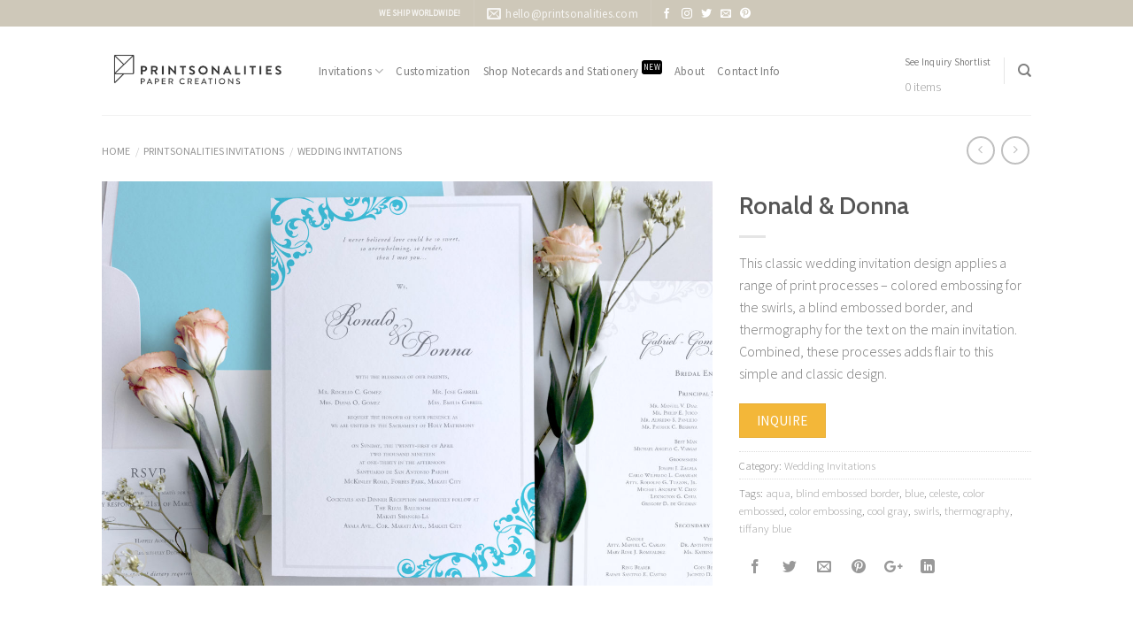

--- FILE ---
content_type: text/html; charset=UTF-8
request_url: https://printsonalities.com/product/gabriel-gomez-12/
body_size: 18584
content:
<!DOCTYPE html>
<!--[if IE 9 ]> <html lang="en-US" class="ie9 loading-site no-js"> <![endif]-->
<!--[if IE 8 ]> <html lang="en-US" class="ie8 loading-site no-js"> <![endif]-->
<!--[if (gte IE 9)|!(IE)]><!--><html lang="en-US" class="loading-site no-js"> <!--<![endif]-->
<head>
	<meta charset="UTF-8" />
	<meta name="viewport" content="width=device-width, initial-scale=1.0, maximum-scale=1.0, user-scalable=no" />

	<link rel="profile" href="http://gmpg.org/xfn/11" />
	<link rel="pingback" href="https://printsonalities.com/xmlrpc.php" />

					<script type="text/javascript">document.documentElement.className = document.documentElement.className + ' yes-js js_active js'</script>
			<script>(function(html){html.className = html.className.replace(/\bno-js\b/,'js')})(document.documentElement);</script>
<title>Ronald &#038; Donna &#8211; Printsonalities</title>
			<style>
				.wishlist_table .add_to_cart, a.add_to_wishlist.button.alt { border-radius: 16px; -moz-border-radius: 16px; -webkit-border-radius: 16px; }			</style>
		<link rel='dns-prefetch' href='//s.w.org' />
<link rel="alternate" type="application/rss+xml" title="Printsonalities &raquo; Feed" href="https://printsonalities.com/feed/" />
<link rel="alternate" type="application/rss+xml" title="Printsonalities &raquo; Comments Feed" href="https://printsonalities.com/comments/feed/" />
		<script type="text/javascript">
			window._wpemojiSettings = {"baseUrl":"https:\/\/s.w.org\/images\/core\/emoji\/2.2.1\/72x72\/","ext":".png","svgUrl":"https:\/\/s.w.org\/images\/core\/emoji\/2.2.1\/svg\/","svgExt":".svg","source":{"concatemoji":"https:\/\/printsonalities.com\/wp-includes\/js\/wp-emoji-release.min.js?ver=4.7.31"}};
			!function(t,a,e){var r,n,i,o=a.createElement("canvas"),l=o.getContext&&o.getContext("2d");function c(t){var e=a.createElement("script");e.src=t,e.defer=e.type="text/javascript",a.getElementsByTagName("head")[0].appendChild(e)}for(i=Array("flag","emoji4"),e.supports={everything:!0,everythingExceptFlag:!0},n=0;n<i.length;n++)e.supports[i[n]]=function(t){var e,a=String.fromCharCode;if(!l||!l.fillText)return!1;switch(l.clearRect(0,0,o.width,o.height),l.textBaseline="top",l.font="600 32px Arial",t){case"flag":return(l.fillText(a(55356,56826,55356,56819),0,0),o.toDataURL().length<3e3)?!1:(l.clearRect(0,0,o.width,o.height),l.fillText(a(55356,57331,65039,8205,55356,57096),0,0),e=o.toDataURL(),l.clearRect(0,0,o.width,o.height),l.fillText(a(55356,57331,55356,57096),0,0),e!==o.toDataURL());case"emoji4":return l.fillText(a(55357,56425,55356,57341,8205,55357,56507),0,0),e=o.toDataURL(),l.clearRect(0,0,o.width,o.height),l.fillText(a(55357,56425,55356,57341,55357,56507),0,0),e!==o.toDataURL()}return!1}(i[n]),e.supports.everything=e.supports.everything&&e.supports[i[n]],"flag"!==i[n]&&(e.supports.everythingExceptFlag=e.supports.everythingExceptFlag&&e.supports[i[n]]);e.supports.everythingExceptFlag=e.supports.everythingExceptFlag&&!e.supports.flag,e.DOMReady=!1,e.readyCallback=function(){e.DOMReady=!0},e.supports.everything||(r=function(){e.readyCallback()},a.addEventListener?(a.addEventListener("DOMContentLoaded",r,!1),t.addEventListener("load",r,!1)):(t.attachEvent("onload",r),a.attachEvent("onreadystatechange",function(){"complete"===a.readyState&&e.readyCallback()})),(r=e.source||{}).concatemoji?c(r.concatemoji):r.wpemoji&&r.twemoji&&(c(r.twemoji),c(r.wpemoji)))}(window,document,window._wpemojiSettings);
		</script>
		<style type="text/css">
img.wp-smiley,
img.emoji {
	display: inline !important;
	border: none !important;
	box-shadow: none !important;
	height: 1em !important;
	width: 1em !important;
	margin: 0 .07em !important;
	vertical-align: -0.1em !important;
	background: none !important;
	padding: 0 !important;
}
</style>
<link rel='stylesheet' id='contact-form-7-css'  href='https://printsonalities.com/wp-content/plugins/contact-form-7/includes/css/styles.css?ver=4.7' type='text/css' media='all' />
<link rel='stylesheet' id='photoswipe-css'  href='//printsonalities.com/wp-content/plugins/woocommerce/assets/css/photoswipe/photoswipe.css?ver=3.0.4' type='text/css' media='all' />
<link rel='stylesheet' id='photoswipe-default-skin-css'  href='//printsonalities.com/wp-content/plugins/woocommerce/assets/css/photoswipe/default-skin/default-skin.css?ver=3.0.4' type='text/css' media='all' />
<link rel='stylesheet' id='jquery-selectBox-css'  href='https://printsonalities.com/wp-content/plugins/yith-woocommerce-wishlist/assets/css/jquery.selectBox.css?ver=1.2.0' type='text/css' media='all' />
<link rel='stylesheet' id='yith_ywraq_frontend-css'  href='https://printsonalities.com/wp-content/plugins/YITH-WooCommerce-Request-A-Quote-Premium%201.7/assets/css/frontend.css?ver=4.7.31' type='text/css' media='all' />
<style id='yith_ywraq_frontend-inline-css' type='text/css'>
.woocommerce .add-request-quote-button.button{
    background-color: #f3b739;
    color: #ffffff;
}
.woocommerce .add-request-quote-button.button:hover{
    background-color: #de9c0b;
    color: #ffffff;
}
.woocommerce a.add-request-quote-button{
    color: #ffffff;
}

.woocommerce a.add-request-quote-button:hover{
    color: #ffffff;
}

.cart button.single_add_to_cart_button{
	                 display:none!important;
	                }
</style>
<link rel='stylesheet' id='flatsome-icons-css'  href='https://printsonalities.com/wp-content/themes/flatsome/assets/css/fl-icons.css?ver=3.3' type='text/css' media='all' />
<link rel='stylesheet' id='flatsome-woocommerce-wishlist-css'  href='https://printsonalities.com/wp-content/themes/flatsome/inc/integrations/wc-yith-wishlist/wishlist.css?ver=3.3' type='text/css' media='all' />
<link rel='stylesheet' id='flatsome-main-css'  href='https://printsonalities.com/wp-content/themes/flatsome/assets/css/flatsome.css?ver=3.3.4' type='text/css' media='all' />
<link rel='stylesheet' id='flatsome-shop-css'  href='https://printsonalities.com/wp-content/themes/flatsome/assets/css/flatsome-shop.css?ver=3.3.4' type='text/css' media='all' />
<link rel='stylesheet' id='flatsome-style-css'  href='https://printsonalities.com/wp-content/themes/flatsome-child/style.css?ver=3.3.4' type='text/css' media='all' />
<script type='text/javascript' src='https://printsonalities.com/wp-includes/js/jquery/jquery.js?ver=1.12.4'></script>
<script type='text/javascript' src='https://printsonalities.com/wp-includes/js/jquery/jquery-migrate.min.js?ver=1.4.1'></script>
<link rel='https://api.w.org/' href='https://printsonalities.com/wp-json/' />
<link rel="EditURI" type="application/rsd+xml" title="RSD" href="https://printsonalities.com/xmlrpc.php?rsd" />
<meta name="generator" content="WordPress 4.7.31" />
<meta name="generator" content="WooCommerce 3.0.4" />
<link rel="canonical" href="https://printsonalities.com/product/gabriel-gomez-12/" />
<link rel='shortlink' href='https://printsonalities.com/?p=2472' />
<link rel="alternate" type="application/json+oembed" href="https://printsonalities.com/wp-json/oembed/1.0/embed?url=https%3A%2F%2Fprintsonalities.com%2Fproduct%2Fgabriel-gomez-12%2F" />
<link rel="alternate" type="text/xml+oembed" href="https://printsonalities.com/wp-json/oembed/1.0/embed?url=https%3A%2F%2Fprintsonalities.com%2Fproduct%2Fgabriel-gomez-12%2F&#038;format=xml" />
<style>.bg{opacity: 0; transition: opacity 1s; -webkit-transition: opacity 1s;} .bg-loaded{opacity: 1;}</style><!--[if IE]><link rel="stylesheet" type="text/css" href="https://printsonalities.com/wp-content/themes/flatsome/assets/css/ie-fallback.css"><script src="//html5shim.googlecode.com/svn/trunk/html5.js"></script><script>var head = document.getElementsByTagName('head')[0],style = document.createElement('style');style.type = 'text/css';style.styleSheet.cssText = ':before,:after{content:none !important';head.appendChild(style);setTimeout(function(){head.removeChild(style);}, 0);</script><script src="https://printsonalities.com/wp-content/themes/flatsome/assets/libs/ie-flexibility.js"></script><![endif]-->    <script type="text/javascript">
    WebFontConfig = {
      google: { families: [ "Cabin:regular,600","Source+Sans+Pro:regular,300","Source+Sans+Pro:regular,regular","Crimson+Text:regular,italic", ] }
    };
    (function() {
      var wf = document.createElement('script');
      wf.src = 'https://ajax.googleapis.com/ajax/libs/webfont/1/webfont.js';
      wf.type = 'text/javascript';
      wf.async = 'true';
      var s = document.getElementsByTagName('script')[0];
      s.parentNode.insertBefore(wf, s);
    })(); </script>
  <!-- Global site tag (gtag.js) - Google Analytics -->
<script async src="https://www.googletagmanager.com/gtag/js?id=UA-10535941-1"></script>
<script>
  window.dataLayer = window.dataLayer || [];
  function gtag(){dataLayer.push(arguments);}
  gtag('js', new Date());

  gtag('config', 'UA-10535941-1');
</script><link rel="icon" href="https://printsonalities.com/wp-content/uploads/2017/04/cropped-printso_fav_gry-180x180.png" sizes="32x32" />
<link rel="icon" href="https://printsonalities.com/wp-content/uploads/2017/04/cropped-printso_fav_gry-280x280.png" sizes="192x192" />
<link rel="apple-touch-icon-precomposed" href="https://printsonalities.com/wp-content/uploads/2017/04/cropped-printso_fav_gry-180x180.png" />
<meta name="msapplication-TileImage" content="https://printsonalities.com/wp-content/uploads/2017/04/cropped-printso_fav_gry-280x280.png" />
<style id="custom-css" type="text/css">:root {--primary-color: #333333;}/* Site Width */.header-main{height: 100px}#logo img{max-height: 100px}#logo{width:215px;}.header-bottom{min-height: 55px}.header-top{min-height: 30px}.transparent .header-main{height: 265px}.transparent #logo img{max-height: 265px}.has-transparent + .page-title:first-of-type,.has-transparent + #main > .page-title,.has-transparent + #main > div > .page-title,.has-transparent + #main .page-header-wrapper:first-of-type .page-title{padding-top: 295px;}.header.show-on-scroll,.stuck .header-main{height:70px!important}.stuck #logo img{max-height: 70px!important}.header-bottom {background-color: #f1f1f1}.header-main .nav > li > a{line-height: 16px }.stuck .header-main .nav > li > a{line-height: 50px }@media (max-width: 549px) {.header-main{height: 70px}#logo img{max-height: 70px}}.nav-dropdown{font-size:100%}.header-top{background-color:#CEC8B9!important;}/* Color */.accordion-title.active, .has-icon-bg .icon .icon-inner,.logo a, .primary.is-underline, .primary.is-link, .badge-outline .badge-inner, .nav-outline > li.active> a,.nav-outline >li.active > a, .cart-icon strong,[data-color='primary'], .is-outline.primary{color: #333333;}/* Color !important */[data-text-color="primary"]{color: #333333!important;}/* Background */.scroll-to-bullets a,.featured-title, .label-new.menu-item > a:after, .nav-pagination > li > .current,.nav-pagination > li > span:hover,.nav-pagination > li > a:hover,.has-hover:hover .badge-outline .badge-inner,button[type="submit"], .button.wc-forward:not(.checkout):not(.checkout-button), .button.submit-button, .button.primary:not(.is-outline),.featured-table .title,.is-outline:hover, .has-icon:hover .icon-label,.nav-dropdown-bold .nav-column li > a:hover, .nav-dropdown.nav-dropdown-bold > li > a:hover, .nav-dropdown-bold.dark .nav-column li > a:hover, .nav-dropdown.nav-dropdown-bold.dark > li > a:hover, .is-outline:hover, .tagcloud a:hover,.grid-tools a, input[type='submit']:not(.is-form), .box-badge:hover .box-text, input.button.alt,.nav-box > li > a:hover,.nav-box > li.active > a,.nav-pills > li.active > a ,.current-dropdown .cart-icon strong, .cart-icon:hover strong, .nav-line-bottom > li > a:before, .nav-line-grow > li > a:before, .nav-line > li > a:before,.banner, .header-top, .slider-nav-circle .flickity-prev-next-button:hover svg, .slider-nav-circle .flickity-prev-next-button:hover .arrow, .primary.is-outline:hover, .button.primary:not(.is-outline), input[type='submit'].primary, input[type='submit'].primary, input[type='reset'].button, input[type='button'].primary, .badge-inner{background-color: #333333;}/* Border */.nav-vertical.nav-tabs > li.active > a,.scroll-to-bullets a.active,.nav-pagination > li > .current,.nav-pagination > li > span:hover,.nav-pagination > li > a:hover,.has-hover:hover .badge-outline .badge-inner,.accordion-title.active,.featured-table,.is-outline:hover, .tagcloud a:hover,blockquote, .has-border, .cart-icon strong:after,.cart-icon strong,.blockUI:before, .processing:before,.loading-spin, .slider-nav-circle .flickity-prev-next-button:hover svg, .slider-nav-circle .flickity-prev-next-button:hover .arrow, .primary.is-outline:hover{border-color: #333333}.nav-tabs > li.active > a{border-top-color: #333333}/* Fill */.slider .flickity-prev-next-button:hover svg,.slider .flickity-prev-next-button:hover .arrow{fill: #333333;}/* Background Color */[data-icon-label]:after, .secondary.is-underline:hover,.secondary.is-outline:hover,.icon-label,.button.secondary:not(.is-outline),.button.alt:not(.is-outline), .badge-inner.on-sale, .button.checkout, .single_add_to_cart_button{ background-color:#BAA37E; }/* Color */.secondary.is-underline,.secondary.is-link, .secondary.is-outline,.stars a.active, .star-rating:before, .woocommerce-page .star-rating:before,.star-rating span:before, .color-secondary{color: #BAA37E}/* Color !important */[data-text-color="secondary"]{color: #BAA37E!important;}/* Border */.secondary.is-outline:hover{border-color:#BAA37E}.success.is-underline:hover,.success.is-outline:hover,.success{background-color: #7DC69B}.success-color, .success.is-link, .success.is-outline{color: #7DC69B;}.success-border{border-color: #7DC69B!important;}.alert.is-underline:hover,.alert.is-outline:hover,.alert{background-color: #B57E67}.alert.is-link, .alert.is-outline, .color-alert{color: #B57E67;}body{font-size: 100%;}@media screen and (max-width: 549px){body{font-size: 100%;}}body{font-family:"Source Sans Pro", sans-serif}body{font-weight: 300}.nav > li > a {font-family:"Source Sans Pro", sans-serif;}.nav > li > a {font-weight: 0;}h1,h2,h3,h4,h5,h6,.heading-font, .off-canvas-center .nav-sidebar.nav-vertical > li > a{font-family: "Cabin", sans-serif;}h1,h2,h3,h4,h5,h6,.heading-font,.banner h1,.banner h2{font-weight: 600;}.section-title span{text-transform: none;}h3.widget-title{text-transform: none;}button,.button{text-transform: none;}.nav > li > a, .links > li > a{text-transform: none;}.alt-font{font-family: "Crimson Text", sans-serif;}.alt-font{font-weight: 0!important;}a{color: #999999;}a:hover{color: ;}.tagcloud a:hover{border-color: ;background-color: ;}.shop-page-title.featured-title .title-bg{ background-image: url(https://printsonalities.com/wp-content/uploads/2018/05/Gabriel-Gomez-2.jpg)!important;}@media screen and (min-width: 550px){.products .box-vertical .box-image{min-width: 1280px!important;width: 1280px!important;}}.footer-1{background-color: #FFFFFF}.footer-2{background-color: #E2DFD9}.absolute-footer, html{background-color: #FFFFFF}.page-title-small + main .product-container > .row{padding-top:0;}.label-new.menu-item > a:after{content:"New";}.label-hot.menu-item > a:after{content:"Hot";}.label-sale.menu-item > a:after{content:"Sale";}.label-popular.menu-item > a:after{content:"Popular";}</style>		<style type="text/css" id="wp-custom-css">
			.menu-badge {
	font-size: 9px;
	margin-left: 4px;
	position: relative;
	top: -4.5px;
	margin-bottom: 0px;
	color: #ffffff;
	background-color: #000000;
	padding: 0px 2px;
	border-radius: 3px;
}

.badge-bounce {
	animation: bouncing .8s cubic-bezier(0.1,0.05,0.05,1) 0s infinite alternate both;
}

@keyframes bouncing{
	0%{top:-6px}
	100%{top:-10px}
}		</style>
	</head>

<body class="product-template-default single single-product postid-2472 woocommerce woocommerce-page full-width lightbox nav-dropdown-has-arrow">

<a class="skip-link screen-reader-text" href="#main">Skip to content</a>

<div id="wrapper">


<header id="header" class="header has-sticky sticky-jump">
   <div class="header-wrapper">
	<div id="top-bar" class="header-top hide-for-sticky nav-dark flex-has-center">
    <div class="flex-row container">
      <div class="flex-col hide-for-medium flex-left">
          <ul class="nav nav-left medium-nav-center nav-small  nav-">
                        </ul>
      </div><!-- flex-col left -->

      <div class="flex-col hide-for-medium flex-center">
          <ul class="nav nav-center nav-small  nav-">
              <li class="html custom html_topbar_right"><a href="/about/worldwide-shipping"><strong>WE SHIP WORLDWIDE!</strong></a></li><li class="header-divider"></li><li class="header-contact-wrapper">
		<ul id="header-contact" class="nav nav-divided nav-uppercase header-contact">
		
						<li class="">
			  <a href="mailto:hello@printsonalities.com" class="tooltip" title="hello@printsonalities.com">
				  <i class="icon-envelop" style="font-size:16px;"></i>			       <span>
			       	hello@printsonalities.com			       </span>
			  </a>
			</li class="icon">
					
			
				</ul>
</li><li class="header-divider"></li><li class="html header-social-icons ml-0">
	    <div class="social-icons follow-icons " >
    	    	    	<a href="http://www.facebook.com/printsonalities" target="_blank" data-label="Facebook"  rel="nofollow" class="icon plain facebook tooltip" title="Follow on Facebook"><i class="icon-facebook" ></i>    	</a>
						    <a href="http://www.instagram.com/printsonalities" target="_blank" rel="nofollow" data-label="Instagram" class="icon plain  instagram tooltip" title="Follow on Instagram"><i class="icon-instagram" ></i>		   </a>
							       <a href="http://www.twitter.com/printsonalities" target="_blank"  data-label="Twitter"  rel="nofollow" class="icon plain  twitter tooltip" title="Follow on Twitter"><i class="icon-twitter" ></i>	       </a>
						     <a href="mailto:hello@printsonalities.com" target="_blank"  data-label="E-mail"  rel="nofollow" class="icon plain  email tooltip" title="Send us an email"><i class="icon-envelop" ></i>			</a>
						       <a href="http://www.pinterest.com/printsonalities/" target="_blank" rel="nofollow"  data-label="Pinterest"  class="icon plain  pinterest tooltip" title="Follow on Pinterest"><i class="icon-pinterest" ></i>		       </a>
																     </div>

	</li>          </ul>
      </div><!-- center -->

      <div class="flex-col hide-for-medium flex-right">
         <ul class="nav top-bar-nav nav-right nav-small  nav-">
                        </ul>
      </div><!-- .flex-col right -->

            <div class="flex-col show-for-medium flex-grow">
          <ul class="nav nav-center nav-small mobile-nav  nav-">
              <li class="html custom html_topbar_right"><a href="/about/worldwide-shipping"><strong>WE SHIP WORLDWIDE!</strong></a></li><li class="header-divider"></li><li class="html header-social-icons ml-0">
	    <div class="social-icons follow-icons " >
    	    	    	<a href="http://www.facebook.com/printsonalities" target="_blank" data-label="Facebook"  rel="nofollow" class="icon plain facebook tooltip" title="Follow on Facebook"><i class="icon-facebook" ></i>    	</a>
						    <a href="http://www.instagram.com/printsonalities" target="_blank" rel="nofollow" data-label="Instagram" class="icon plain  instagram tooltip" title="Follow on Instagram"><i class="icon-instagram" ></i>		   </a>
							       <a href="http://www.twitter.com/printsonalities" target="_blank"  data-label="Twitter"  rel="nofollow" class="icon plain  twitter tooltip" title="Follow on Twitter"><i class="icon-twitter" ></i>	       </a>
						     <a href="mailto:hello@printsonalities.com" target="_blank"  data-label="E-mail"  rel="nofollow" class="icon plain  email tooltip" title="Send us an email"><i class="icon-envelop" ></i>			</a>
						       <a href="http://www.pinterest.com/printsonalities/" target="_blank" rel="nofollow"  data-label="Pinterest"  class="icon plain  pinterest tooltip" title="Follow on Pinterest"><i class="icon-pinterest" ></i>		       </a>
																     </div>

	</li>          </ul>
      </div>
      
    </div><!-- .flex-row -->
</div><!-- #header-top -->
<div id="masthead" class="header-main ">
      <div class="header-inner flex-row container logo-left medium-logo-center" role="navigation">

          <!-- Logo -->
          <div id="logo" class="flex-col logo">
            <!-- Header logo -->
<a href="https://printsonalities.com/" title="Printsonalities - Paper Creations | Wedding invitations • Personalized Stationery" rel="home">
    <img width="215" height="100" src="https://printsonalities.com/wp-content/uploads/2017/04/logo_hm_gry.png" class="header_logo header-logo" alt="Printsonalities"/><img  width="215" height="100" src="https://printsonalities.com/wp-content/uploads/2017/04/logo_hm_w.png" class="header-logo-dark" alt="Printsonalities"/></a>
          </div>

          <!-- Mobile Left Elements -->
          <div class="flex-col show-for-medium flex-left">
            <ul class="mobile-nav nav nav-left ">
              <li class="nav-icon has-icon">
  		<a href="#" data-open="#main-menu" data-pos="left" data-bg="main-menu-overlay" data-color="" class="is-small" aria-controls="main-menu" aria-expanded="false">
		
		  <i class="icon-menu" ></i>
		  		</a>
	</li>            </ul>
          </div>

          <!-- Left Elements -->
          <div class="flex-col hide-for-medium flex-left
            flex-grow">
            <ul class="header-nav header-nav-main nav nav-left  nav-line-bottom nav-uppercase" >
              <li id="menu-item-4546" class="menu-item menu-item-type-post_type menu-item-object-page menu-item-has-children  menu-item-4546 has-dropdown"><a href="https://printsonalities.com/printsonalities-invitations/" class="nav-top-link">Invitations<i class="icon-angle-down" ></i></a>
<ul class='nav-dropdown nav-dropdown-default'>
	<li id="menu-item-4558" class="menu-item menu-item-type-taxonomy menu-item-object-product_cat current-product-ancestor current-menu-parent current-product-parent  menu-item-4558"><a href="https://printsonalities.com/product-category/shop-printsonalities-invitations/wedding-invitations/">Wedding Invitations</a></li>
	<li id="menu-item-4552" class="menu-item menu-item-type-taxonomy menu-item-object-product_cat  menu-item-4552"><a href="https://printsonalities.com/product-category/shop-printsonalities-invitations/debut-invitations/">Debut Invitations</a></li>
	<li id="menu-item-4551" class="menu-item menu-item-type-taxonomy menu-item-object-product_cat  menu-item-4551"><a href="https://printsonalities.com/product-category/shop-printsonalities-invitations/save-the-date/">Save The Date</a></li>
	<li id="menu-item-4550" class="menu-item menu-item-type-taxonomy menu-item-object-product_cat  menu-item-4550"><a href="https://printsonalities.com/product-category/shop-printsonalities-invitations/baptism-invitations/">Baptism Invitations</a></li>
	<li id="menu-item-4553" class="menu-item menu-item-type-taxonomy menu-item-object-product_cat  menu-item-4553"><a href="https://printsonalities.com/product-category/shop-printsonalities-invitations/adult-birthday-invitations/">Adult Birthday Invitations</a></li>
	<li id="menu-item-4556" class="menu-item menu-item-type-taxonomy menu-item-object-product_cat  menu-item-4556"><a href="https://printsonalities.com/product-category/shop-printsonalities-invitations/wedding-anniversary-invitations/">Wedding Anniversary Invitations</a></li>
	<li id="menu-item-4557" class="menu-item menu-item-type-taxonomy menu-item-object-product_cat  menu-item-4557"><a href="https://printsonalities.com/product-category/shop-printsonalities-invitations/kids-birthday-invitations/">Kid&#8217;s Birthday Invitations</a></li>
	<li id="menu-item-4554" class="menu-item menu-item-type-post_type menu-item-object-page  menu-item-4554"><a href="https://printsonalities.com/printsonalities-expert-printing/">Printsonalities Print-ready Projects<span class="menu-badge">HOT</span></a></li>
	<li id="menu-item-4609" class="menu-item menu-item-type-post_type menu-item-object-page  menu-item-4609"><a href="https://printsonalities.com/christmas-cards-collection/">Christmas Cards Collection <span class="menu-badge">NEW</span></a></li>
</ul>
</li>
<li id="menu-item-4547" class="menu-item menu-item-type-post_type menu-item-object-page  menu-item-4547"><a href="https://printsonalities.com/customization/" class="nav-top-link">Customization</a></li>
<li id="menu-item-4549" class="menu-item menu-item-type-custom menu-item-object-custom  menu-item-4549"><a href="https://paperie.printsonalities.com/" class="nav-top-link">Shop Notecards and Stationery<span class="menu-badge">NEW</span></a></li>
<li id="menu-item-4548" class="menu-item menu-item-type-post_type menu-item-object-page  menu-item-4548"><a href="https://printsonalities.com/about/" class="nav-top-link">About</a></li>
<li id="menu-item-4888" class="menu-item menu-item-type-post_type menu-item-object-page  menu-item-4888"><a href="https://printsonalities.com/contact-info/" class="nav-top-link">Contact Info</a></li>
            </ul>
          </div>

          <!-- Right Elements -->
          <div class="flex-col hide-for-medium flex-right">
            <ul class="header-nav header-nav-main nav nav-right  nav-line-bottom nav-uppercase">
              <li class="html custom html_topbar_left"><a href="/request-quote">See Inquiry Shortlist</a><div class="ywraq_number_items"><a href="https://printsonalities.com/request-quote/">0 items</a></div></li><li class="header-divider"></li><li class="header-search header-search-dropdown has-icon has-dropdown menu-item-has-children">
		<a href="#" class="is-small"><i class="icon-search" ></i></a>
		<ul class="nav-dropdown nav-dropdown-default">
	 	<li class="header-search-form search-form html relative has-icon">
	<div class="header-search-form-wrapper">
		<div class="searchform-wrapper ux-search-box relative form- is-normal"><form method="get" class="searchform" action="https://printsonalities.com/" role="search">
		<div class="flex-row relative">
									<div class="flex-col flex-grow">
			  <input type="search" class="search-field mb-0" name="s" value="" placeholder="Search&hellip;" />
		    <input type="hidden" name="post_type" value="product" />
        			</div><!-- .flex-col -->
			<div class="flex-col">
				<button type="submit" class="ux-search-submit submit-button secondary button icon mb-0">
					<i class="icon-search" ></i>				</button>
			</div><!-- .flex-col -->
		</div><!-- .flex-row -->
	 <div class="live-search-results text-left z-top"></div>
</form>
</div>	</div>
</li>	</ul><!-- .nav-dropdown -->
</li>
            </ul>
          </div>

          <!-- Mobile Right Elements -->
          <div class="flex-col show-for-medium flex-right">
            <ul class="mobile-nav nav nav-right ">
              <li class="header-search header-search-dropdown has-icon has-dropdown menu-item-has-children">
		<a href="#" class="is-small"><i class="icon-search" ></i></a>
		<ul class="nav-dropdown nav-dropdown-default">
	 	<li class="header-search-form search-form html relative has-icon">
	<div class="header-search-form-wrapper">
		<div class="searchform-wrapper ux-search-box relative form- is-normal"><form method="get" class="searchform" action="https://printsonalities.com/" role="search">
		<div class="flex-row relative">
									<div class="flex-col flex-grow">
			  <input type="search" class="search-field mb-0" name="s" value="" placeholder="Search&hellip;" />
		    <input type="hidden" name="post_type" value="product" />
        			</div><!-- .flex-col -->
			<div class="flex-col">
				<button type="submit" class="ux-search-submit submit-button secondary button icon mb-0">
					<i class="icon-search" ></i>				</button>
			</div><!-- .flex-col -->
		</div><!-- .flex-row -->
	 <div class="live-search-results text-left z-top"></div>
</form>
</div>	</div>
</li>	</ul><!-- .nav-dropdown -->
</li>
            </ul>
          </div>

      </div><!-- .header-inner -->
     
            <!-- Header divider -->
      <div class="container"><div class="top-divider full-width"></div></div>
      </div><!-- .header-main -->
<div class="header-bg-container fill"><div class="header-bg-image fill"></div><div class="header-bg-color fill"></div></div><!-- .header-bg-container -->   </div><!-- header-wrapper-->
</header>

<div class="page-title shop-page-title product-page-title">
	<div class="page-title-inner flex-row medium-flex-wrap container">
	  <div class="flex-col flex-grow medium-text-center">
	  		<div class="is-smaller">
  <nav class="woocommerce-breadcrumb breadcrumbs"><a href="https://printsonalities.com">Home</a> <span class="divider">&#47;</span> <a href="https://printsonalities.com/product-category/shop-printsonalities-invitations/">Printsonalities Invitations</a> <span class="divider">&#47;</span> <a href="https://printsonalities.com/product-category/shop-printsonalities-invitations/wedding-invitations/">Wedding Invitations</a></nav></div>
	  </div><!-- .flex-left -->
	  
	   <div class="flex-col medium-text-center">
		   	<ul class="next-prev-thumbs is-small ">         <li class="prod-dropdown has-dropdown">
               <a href="https://printsonalities.com/product/dimacali-zaragoza/"  rel="next" class="button icon is-outline circle">
                  <i class="icon-angle-left" ></i>              </a>
              <div class="nav-dropdown">
                <a title="Adrian &#038; Wyanet" href="https://printsonalities.com/product/dimacali-zaragoza/">
                <img width="180" height="180" src="https://printsonalities.com/wp-content/uploads/2018/05/Dimacali-Zaragoza-2-180x180.jpg" class="attachment-shop_thumbnail size-shop_thumbnail wp-post-image" alt="" srcset="https://printsonalities.com/wp-content/uploads/2018/05/Dimacali-Zaragoza-2-180x180.jpg 180w, https://printsonalities.com/wp-content/uploads/2018/05/Dimacali-Zaragoza-2-280x280.jpg 280w" sizes="(max-width: 180px) 100vw, 180px" /></a>
              </div>
          </li>
               <li class="prod-dropdown has-dropdown">
               <a href="https://printsonalities.com/product/fuster-cabungcal-14/" rel="next" class="button icon is-outline circle">
                  <i class="icon-angle-right" ></i>              </a>
              <div class="nav-dropdown">
                  <a title="Ian &#038; Geewel" href="https://printsonalities.com/product/fuster-cabungcal-14/">
                  <img width="180" height="180" src="https://printsonalities.com/wp-content/uploads/2018/05/Fuster-Cabungcal-2-180x180.jpg" class="attachment-shop_thumbnail size-shop_thumbnail wp-post-image" alt="" srcset="https://printsonalities.com/wp-content/uploads/2018/05/Fuster-Cabungcal-2-180x180.jpg 180w, https://printsonalities.com/wp-content/uploads/2018/05/Fuster-Cabungcal-2-280x280.jpg 280w" sizes="(max-width: 180px) 100vw, 180px" /></a>
              </div>
          </li>
      </ul>	   </div><!-- .flex-right -->
	</div><!-- flex-row -->
</div><!-- .page-title -->

<main id="main" class="">

	<div class="shop-container">
		
			
<div id="product-2472" class="post-2472 product type-product status-publish has-post-thumbnail product_cat-wedding-invitations product_tag-aqua product_tag-blind-embossed-border product_tag-blue product_tag-celeste product_tag-color-embossed product_tag-color-embossing product_tag-cool-gray product_tag-swirls product_tag-thermography product_tag-tiffany-blue pa_designtheme-designtheme-classic pa_printprocess-printprocess-blindembossing pa_printprocess-colored-embossing pa_printprocess-printprocess-thermography first instock shipping-taxable product-type-simple">
<div class="product-container">
<div class="product-main">
<div class="row content-row mb-0">

	<div class="product-gallery large-8 col">
	
<div class="product-images relative mb-half has-hover woocommerce-product-gallery woocommerce-product-gallery--with-images woocommerce-product-gallery--columns-4 images" data-columns="4">

  <div class="badge-container is-larger absolute left top z-1">
</div>
  <div class="image-tools absolute top show-on-hover right z-3">
        <div class="wishlist-icon">
      <button class="wishlist-button button is-outline circle icon">
        <i class="icon-heart" ></i>      </button>
      <div class="wishlist-popup dark">
        
<div class="yith-wcwl-add-to-wishlist add-to-wishlist-2472">
		    <div class="yith-wcwl-add-button show" style="display:block">

	        
<a href="/product/gabriel-gomez-12/?add_to_wishlist=2472" rel="nofollow" data-product-id="2472" data-product-type="simple" class="add_to_wishlist" >
        Add to Wishlist</a>
<img src="https://printsonalities.com/wp-content/plugins/yith-woocommerce-wishlist/assets/images/wpspin_light.gif" class="ajax-loading" alt="loading" width="16" height="16" style="visibility:hidden" />
	    </div>

	    <div class="yith-wcwl-wishlistaddedbrowse hide" style="display:none;">
	        <span class="feedback">Product added!</span>
	        <a href="/" rel="nofollow">
	            Browse Wishlist	        </a>
	    </div>

	    <div class="yith-wcwl-wishlistexistsbrowse hide" style="display:none">
	        <span class="feedback">The product is already in the wishlist!</span>
	        <a href="/" rel="nofollow">
	            Browse Wishlist	        </a>
	    </div>

	    <div style="clear:both"></div>
	    <div class="yith-wcwl-wishlistaddresponse"></div>
	
</div>

<div class="clear"></div>      </div>
    </div>
      </div>

  <figure class="woocommerce-product-gallery__wrapper product-gallery-slider slider slider-nav-small mb-half has-image-zoom"
        data-flickity-options='{
                "cellAlign": "center",
                "wrapAround": true,
                "autoPlay": false,
                "prevNextButtons":true,
                "adaptiveHeight": true,
                "imagesLoaded": true,
                "lazyLoad": 1,
                "dragThreshold" : 15,
                "pageDots": false,
                "rightToLeft": false       }'>
    <div data-thumb="https://printsonalities.com/wp-content/uploads/2018/05/Gabriel-Gomez-2-180x180.jpg" class="first slide woocommerce-product-gallery__image"><a href="https://printsonalities.com/wp-content/uploads/2018/05/Gabriel-Gomez-2.jpg"><img width="1280" height="848" src="https://printsonalities.com/wp-content/uploads/2018/05/Gabriel-Gomez-2-1280x848.jpg" class="attachment-shop_single size-shop_single wp-post-image" alt="" title="" data-src="https://printsonalities.com/wp-content/uploads/2018/05/Gabriel-Gomez-2.jpg" data-large_image="https://printsonalities.com/wp-content/uploads/2018/05/Gabriel-Gomez-2.jpg" data-large_image_width="4032" data-large_image_height="3024" /></a></div>  </figure>

  <div class="image-tools absolute bottom left z-3">
        <a href="#product-zoom" class="zoom-button button is-outline circle icon tooltip hide-for-small" title="Zoom">
      <i class="icon-expand" ></i>    </a>
   </div>
</div>

	</div>

	<div class="product-info summary col-fit col entry-summary product-summary text-left form-flat">

		<h1 class="product-title entry-title">
	Ronald &#038; Donna</h1>

	<div class="is-divider small"></div>
<div class="price-wrapper">
	<p class="price product-page-price "></p>
</div>
<div class="product-short-description">
	<p>This classic wedding invitation design applies a range of print processes &#8211; colored embossing for the swirls, a blind embossed border, and thermography for the text on the main invitation. Combined, these processes adds flair to this simple and classic design.</p>
</div>
 
<div class="yith-ywraq-add-to-quote add-to-quote-2472" >
    <div class="yith-ywraq-add-button show" style="display:block" >
        
<a href="#" class="add-request-quote-button button" data-product_id="2472" data-wp_nonce="32b32d5020">
    INQUIRE</a>
    </div>
    <div class="yith_ywraq_add_item_response-2472 yith_ywraq_add_item_response_message hide" style="display:none">The product is already in quote request list!</div>
    <div class="yith_ywraq_add_item_browse-list-2472 yith_ywraq_add_item_browse_message  hide" style="display:none"><a href="https://printsonalities.com/request-quote/">Browse the list</a></div>
    <div class="yith_ywraq_add_item_product-response-2472 yith_ywraq_add_item_product_message hide" style="display:'none'"></div>
</div>

<div class="clear"></div>
<div class="product_meta">

	
	
	<span class="posted_in">Category: <a href="https://printsonalities.com/product-category/shop-printsonalities-invitations/wedding-invitations/" rel="tag">Wedding Invitations</a></span>
	<span class="tagged_as">Tags: <a href="https://printsonalities.com/product-tag/aqua/" rel="tag">aqua</a>, <a href="https://printsonalities.com/product-tag/blind-embossed-border/" rel="tag">blind embossed border</a>, <a href="https://printsonalities.com/product-tag/blue/" rel="tag">blue</a>, <a href="https://printsonalities.com/product-tag/celeste/" rel="tag">celeste</a>, <a href="https://printsonalities.com/product-tag/color-embossed/" rel="tag">color embossed</a>, <a href="https://printsonalities.com/product-tag/color-embossing/" rel="tag">color embossing</a>, <a href="https://printsonalities.com/product-tag/cool-gray/" rel="tag">cool gray</a>, <a href="https://printsonalities.com/product-tag/swirls/" rel="tag">swirls</a>, <a href="https://printsonalities.com/product-tag/thermography/" rel="tag">thermography</a>, <a href="https://printsonalities.com/product-tag/tiffany-blue/" rel="tag">tiffany blue</a></span>
	
</div>


	<div class="social-icons share-icons share-row relative icon-style-outline " >
		  		  		  <a href="whatsapp://send?text=Ronald%2520%2526%2523038%253B%2520Donna%20-%20https%3A%2F%2Fprintsonalities.com%2Fproduct%2Fgabriel-gomez-12%2F" data-action="share/whatsapp/share" class="icon button circle is-outline tooltip whatsapp show-for-medium" title="Share on WhatsApp"><i class="icon-phone"></i></a>
		  		  <a href="//www.facebook.com/sharer.php?u=https://printsonalities.com/product/gabriel-gomez-12/" data-label="Facebook" onclick="window.open(this.href,this.title,'width=500,height=500,top=300px,left=300px');  return false;" rel="nofollow" target="_blank" class="icon button circle is-outline tooltip facebook" title="Share on Facebook"><i class="icon-facebook" ></i></a>
		            <a href="//twitter.com/share?url=https://printsonalities.com/product/gabriel-gomez-12/" onclick="window.open(this.href,this.title,'width=500,height=500,top=300px,left=300px');  return false;" rel="nofollow" target="_blank" class="icon button circle is-outline tooltip twitter" title="Share on Twitter"><i class="icon-twitter" ></i></a>
                    <a href="mailto:enteryour@addresshere.com?subject=Ronald%20%26%23038%3B%20Donna&amp;body=Check%20this%20out:%20https://printsonalities.com/product/gabriel-gomez-12/" rel="nofollow" class="icon button circle is-outline tooltip email" title="Email to a Friend"><i class="icon-envelop" ></i></a>
                    <a href="//pinterest.com/pin/create/button/?url=https://printsonalities.com/product/gabriel-gomez-12/&amp;media=https://printsonalities.com/wp-content/uploads/2018/05/Gabriel-Gomez-2-1067x800.jpg&amp;description=Ronald%20%26%23038%3B%20Donna" onclick="window.open(this.href,this.title,'width=500,height=500,top=300px,left=300px');  return false;" rel="nofollow" target="_blank" class="icon button circle is-outline tooltip pinterest" title="Pin on Pinterest"><i class="icon-pinterest" ></i></a>
                    <a href="//plus.google.com/share?url=https://printsonalities.com/product/gabriel-gomez-12/" target="_blank" class="icon button circle is-outline tooltip google-plus" onclick="window.open(this.href,this.title,'width=500,height=500,top=300px,left=300px');  return false;" rel="nofollow" title="Share on Google+"><i class="icon-google-plus" ></i></a>
                    <a href="//www.linkedin.com/shareArticle?mini=true&url=https://printsonalities.com/product/gabriel-gomez-12/&title=Ronald%20%26%23038%3B%20Donna" onclick="window.open(this.href,this.title,'width=500,height=500,top=300px,left=300px');  return false;"  rel="nofollow" target="_blank" class="icon button circle is-outline tooltip linkedin" title="Share on LinkedIn"><i class="icon-linkedin" ></i></a>
              </div>
    
    
	</div><!-- .summary -->

	<div id="product-sidebar" class="mfp-hide">
		<div class="sidebar-inner">
			<aside id="woocommerce_product_tag_cloud-10" class="widget woocommerce widget_product_tag_cloud"><h3 class="widget-title shop-sidebar">Product tags</h3><div class="is-divider small"></div><div class="tagcloud"><a href='https://printsonalities.com/product-tag/antique-gold/' class='tag-link-400 tag-link-position-1' title='23 products' style='font-size: 18.120481927711pt;'>antique gold</a>
<a href='https://printsonalities.com/product-tag/beach/' class='tag-link-231 tag-link-position-2' title='5 products' style='font-size: 8pt;'>beach</a>
<a href='https://printsonalities.com/product-tag/black/' class='tag-link-164 tag-link-position-3' title='8 products' style='font-size: 10.867469879518pt;'>black</a>
<a href='https://printsonalities.com/product-tag/blind-embossed-border/' class='tag-link-444 tag-link-position-4' title='9 products' style='font-size: 11.710843373494pt;'>blind embossed border</a>
<a href='https://printsonalities.com/product-tag/blind-embossed-monogram/' class='tag-link-96 tag-link-position-5' title='12 products' style='font-size: 13.566265060241pt;'>blind embossed monogram</a>
<a href='https://printsonalities.com/product-tag/blind-embossing/' class='tag-link-84 tag-link-position-6' title='13 products' style='font-size: 14.240963855422pt;'>blind embossing</a>
<a href='https://printsonalities.com/product-tag/blue/' class='tag-link-286 tag-link-position-7' title='13 products' style='font-size: 14.240963855422pt;'>blue</a>
<a href='https://printsonalities.com/product-tag/blush-pink/' class='tag-link-133 tag-link-position-8' title='6 products' style='font-size: 9.1807228915663pt;'>blush pink</a>
<a href='https://printsonalities.com/product-tag/border/' class='tag-link-307 tag-link-position-9' title='10 products' style='font-size: 12.385542168675pt;'>border</a>
<a href='https://printsonalities.com/product-tag/botanical/' class='tag-link-393 tag-link-position-10' title='6 products' style='font-size: 9.1807228915663pt;'>botanical</a>
<a href='https://printsonalities.com/product-tag/calligraphy/' class='tag-link-119 tag-link-position-11' title='15 products' style='font-size: 15.084337349398pt;'>calligraphy</a>
<a href='https://printsonalities.com/product-tag/classic/' class='tag-link-46 tag-link-position-12' title='34 products' style='font-size: 20.819277108434pt;'>classic</a>
<a href='https://printsonalities.com/product-tag/classic-invitation/' class='tag-link-319 tag-link-position-13' title='11 products' style='font-size: 13.060240963855pt;'>classic invitation</a>
<a href='https://printsonalities.com/product-tag/contemporary/' class='tag-link-349 tag-link-position-14' title='9 products' style='font-size: 11.710843373494pt;'>contemporary</a>
<a href='https://printsonalities.com/product-tag/cool-gray/' class='tag-link-442 tag-link-position-15' title='9 products' style='font-size: 11.710843373494pt;'>cool gray</a>
<a href='https://printsonalities.com/product-tag/debut/' class='tag-link-169 tag-link-position-16' title='5 products' style='font-size: 8pt;'>debut</a>
<a href='https://printsonalities.com/product-tag/floral/' class='tag-link-216 tag-link-position-17' title='17 products' style='font-size: 16.096385542169pt;'>floral</a>
<a href='https://printsonalities.com/product-tag/flowers/' class='tag-link-217 tag-link-position-18' title='18 products' style='font-size: 16.433734939759pt;'>flowers</a>
<a href='https://printsonalities.com/product-tag/foil-stamping/' class='tag-link-107 tag-link-position-19' title='18 products' style='font-size: 16.433734939759pt;'>foil stamping</a>
<a href='https://printsonalities.com/product-tag/gold/' class='tag-link-167 tag-link-position-20' title='23 products' style='font-size: 18.120481927711pt;'>gold</a>
<a href='https://printsonalities.com/product-tag/gold-foil/' class='tag-link-256 tag-link-position-21' title='8 products' style='font-size: 10.867469879518pt;'>gold foil</a>
<a href='https://printsonalities.com/product-tag/gold-foil-stamping/' class='tag-link-420 tag-link-position-22' title='7 products' style='font-size: 10.024096385542pt;'>gold foil stamping</a>
<a href='https://printsonalities.com/product-tag/gray/' class='tag-link-384 tag-link-position-23' title='11 products' style='font-size: 13.060240963855pt;'>gray</a>
<a href='https://printsonalities.com/product-tag/green/' class='tag-link-373 tag-link-position-24' title='8 products' style='font-size: 10.867469879518pt;'>green</a>
<a href='https://printsonalities.com/product-tag/leaves/' class='tag-link-221 tag-link-position-25' title='11 products' style='font-size: 13.060240963855pt;'>leaves</a>
<a href='https://printsonalities.com/product-tag/letterpress/' class='tag-link-76 tag-link-position-26' title='33 products' style='font-size: 20.650602409639pt;'>letterpress</a>
<a href='https://printsonalities.com/product-tag/minimalist/' class='tag-link-98 tag-link-position-27' title='12 products' style='font-size: 13.566265060241pt;'>minimalist</a>
<a href='https://printsonalities.com/product-tag/mint-green/' class='tag-link-387 tag-link-position-28' title='5 products' style='font-size: 8pt;'>mint green</a>
<a href='https://printsonalities.com/product-tag/modern/' class='tag-link-267 tag-link-position-29' title='11 products' style='font-size: 13.060240963855pt;'>modern</a>
<a href='https://printsonalities.com/product-tag/modern-classic/' class='tag-link-196 tag-link-position-30' title='8 products' style='font-size: 10.867469879518pt;'>modern classic</a>
<a href='https://printsonalities.com/product-tag/navy-blue/' class='tag-link-397 tag-link-position-31' title='10 products' style='font-size: 12.385542168675pt;'>navy blue</a>
<a href='https://printsonalities.com/product-tag/pink/' class='tag-link-131 tag-link-position-32' title='10 products' style='font-size: 12.385542168675pt;'>pink</a>
<a href='https://printsonalities.com/product-tag/red/' class='tag-link-158 tag-link-position-33' title='7 products' style='font-size: 10.024096385542pt;'>red</a>
<a href='https://printsonalities.com/product-tag/rustic/' class='tag-link-315 tag-link-position-34' title='6 products' style='font-size: 9.1807228915663pt;'>Rustic</a>
<a href='https://printsonalities.com/product-tag/save-the-date/' class='tag-link-466 tag-link-position-35' title='7 products' style='font-size: 10.024096385542pt;'>save the date</a>
<a href='https://printsonalities.com/product-tag/script/' class='tag-link-190 tag-link-position-36' title='40 products' style='font-size: 22pt;'>script</a>
<a href='https://printsonalities.com/product-tag/simple/' class='tag-link-99 tag-link-position-37' title='20 products' style='font-size: 17.10843373494pt;'>simple</a>
<a href='https://printsonalities.com/product-tag/simple-border/' class='tag-link-408 tag-link-position-38' title='7 products' style='font-size: 10.024096385542pt;'>simple border</a>
<a href='https://printsonalities.com/product-tag/teal/' class='tag-link-375 tag-link-position-39' title='5 products' style='font-size: 8pt;'>teal</a>
<a href='https://printsonalities.com/product-tag/thermography/' class='tag-link-328 tag-link-position-40' title='7 products' style='font-size: 10.024096385542pt;'>thermography</a>
<a href='https://printsonalities.com/product-tag/typography/' class='tag-link-238 tag-link-position-41' title='7 products' style='font-size: 10.024096385542pt;'>typography</a>
<a href='https://printsonalities.com/product-tag/vintage/' class='tag-link-277 tag-link-position-42' title='6 products' style='font-size: 9.1807228915663pt;'>vintage</a>
<a href='https://printsonalities.com/product-tag/watercolor/' class='tag-link-191 tag-link-position-43' title='18 products' style='font-size: 16.433734939759pt;'>watercolor</a>
<a href='https://printsonalities.com/product-tag/white/' class='tag-link-212 tag-link-position-44' title='7 products' style='font-size: 10.024096385542pt;'>white</a>
<a href='https://printsonalities.com/product-tag/wreath/' class='tag-link-113 tag-link-position-45' title='9 products' style='font-size: 11.710843373494pt;'>wreath</a></div></aside>		</div><!-- .sidebar-inner -->
	</div>

</div><!-- .row -->
</div><!-- .product-main -->

<div class="product-footer">
	<div class="container">
		<div class="product-page-sections">
		<div class="product-section">
	<div class="row">
		<div class="large-2 col pb-0 mb-0">
			 <h5 class="uppercase mt">Description</h5>
		</div>

		<div class="large-10 col pb-0 mb-0">
			<div class="panel entry-content">
				

<p>Dimensions: 6.1875&#8243; x 8.9375&#8243;  Main Invitation and Entourage Card | 5.125″ x 3.625″ Reply Card<br />
Envelope: Standard Envelope with Colored Envelope Lining<br />
Paper Type: Textured White<br />
Print Process: Thermography (Text) | Colored Embossing (Swirls) | Blind Embossing (Border)<br />
Color/s: Celeste, Cool Gray<br />
Inclusions: Main Invitation, Entourage Card, Reply Card &amp; Lined Envelope</p>
			</div>
		</div>
	</div>
	</div>
		<div class="product-section">
	<div class="row">
		<div class="large-2 col pb-0 mb-0">
			 <h5 class="uppercase mt">Additional information</h5>
		</div>

		<div class="large-10 col pb-0 mb-0">
			<div class="panel entry-content">
				

<table class="shop_attributes">
	
	
			<tr>
			<th>Design Theme</th>
			<td><p><a href="https://printsonalities.com/designtheme/designtheme-classic/" rel="tag">Classic</a></p>
</td>
		</tr>
			<tr>
			<th>Print Process</th>
			<td><p><a href="https://printsonalities.com/printprocess/printprocess-blindembossing/" rel="tag">Blind Embossing</a>, <a href="https://printsonalities.com/printprocess/colored-embossing/" rel="tag">Colored Embossing</a>, <a href="https://printsonalities.com/printprocess/printprocess-thermography/" rel="tag">Thermography</a></p>
</td>
		</tr>
	</table>
			</div>
		</div>
	</div>
	</div>
	</div>

  <div class="related related-products-wrapper product-section">

    <h3 class="product-section-title product-section-title-related pt-half pb-half uppercase">
      Related products    </h3>

      
  
    <div class="row large-columns-4 medium-columns- small-columns-2 row-small">
  
      
        
<div class="product-small col has-hover post-328 product type-product status-publish has-post-thumbnail product_cat-shop-printsonalities-invitations product_cat-wedding-invitations product_tag-celebrity product_tag-classic product_tag-elegant product_tag-embossed-foil-stamping product_tag-letterpress product_tag-silver-foil product_tag-timeless pa_designtheme-designtheme-classic pa_printprocess-printprocess-foilstamping pa_printprocess-printprocess-letterpress  instock shipping-taxable product-type-simple">
	<div class="col-inner">
	
<div class="badge-container absolute left top z-1">
</div>
	<div class="product-small box ">
		<div class="box-image">
			<div class="image-fade_in_back">
				<a href="https://printsonalities.com/product/soriano-gonzaga-17/">
					<img width="1280" height="848" src="https://printsonalities.com/wp-content/uploads/2017/04/Soriano-Gonzaga-2-1-1280x848.jpg" class="attachment-shop_catalog size-shop_catalog wp-post-image" alt="Soriano - Gonzaga 2" title="Soriano - Gonzaga 2" /><img width="1280" height="848" src="https://printsonalities.com/wp-content/uploads/2017/04/Soriano-Gonzaga-1-1-1280x848.jpg" class="show-on-hover absolute fill hide-for-small back-image" alt="" />				</a>
			</div>
			<div class="image-tools is-small top right show-on-hover">
				    <div class="wishlist-icon">
      <button class="wishlist-button button is-outline circle icon">
        <i class="icon-heart" ></i>      </button>
      <div class="wishlist-popup dark">
        
<div class="yith-wcwl-add-to-wishlist add-to-wishlist-328">
		    <div class="yith-wcwl-add-button show" style="display:block">

	        
<a href="/product/gabriel-gomez-12/?add_to_wishlist=328" rel="nofollow" data-product-id="328" data-product-type="simple" class="add_to_wishlist" >
        Add to Wishlist</a>
<img src="https://printsonalities.com/wp-content/plugins/yith-woocommerce-wishlist/assets/images/wpspin_light.gif" class="ajax-loading" alt="loading" width="16" height="16" style="visibility:hidden" />
	    </div>

	    <div class="yith-wcwl-wishlistaddedbrowse hide" style="display:none;">
	        <span class="feedback">Product added!</span>
	        <a href="/" rel="nofollow">
	            Browse Wishlist	        </a>
	    </div>

	    <div class="yith-wcwl-wishlistexistsbrowse hide" style="display:none">
	        <span class="feedback">The product is already in the wishlist!</span>
	        <a href="/" rel="nofollow">
	            Browse Wishlist	        </a>
	    </div>

	    <div style="clear:both"></div>
	    <div class="yith-wcwl-wishlistaddresponse"></div>
	
</div>

<div class="clear"></div>      </div>
    </div>
    			</div>
			<div class="image-tools is-small hide-for-small bottom left show-on-hover">
							</div>
			<div class="image-tools grid-tools text-center hide-for-small bottom hover-slide-in show-on-hover">
				  <a class="quick-view" data-prod="328" href="#quick-view">Quick View</a>			</div>
					</div><!-- box-image -->

		<div class="box-text box-text-products">
			<div class="title-wrapper"><p class="name product-title"><a href="https://printsonalities.com/product/soriano-gonzaga-17/">Paul &#038; Celestine</a></p></div><div class="price-wrapper">
</div>		</div><!-- box-text -->
	</div><!-- box -->
		</div><!-- .col-inner -->
</div><!-- col -->

      
        
<div class="product-small col has-hover post-2318 product type-product status-publish has-post-thumbnail product_cat-wedding-invitations product_tag-blind-letterpress product_tag-egglplant product_tag-lace product_tag-purple product_tag-script product_tag-vintage product_tag-violet pa_designtheme-vintage pa_printprocess-blind-letterpress pa_printprocess-gold-foil-stamping pa_printprocess-printprocess-letterpress  instock shipping-taxable product-type-simple">
	<div class="col-inner">
	
<div class="badge-container absolute left top z-1">
</div>
	<div class="product-small box ">
		<div class="box-image">
			<div class="image-fade_in_back">
				<a href="https://printsonalities.com/product/van_wees-bellisario-16/">
					<img width="1280" height="848" src="https://printsonalities.com/wp-content/uploads/2018/04/Van-Wees-Belisario-2-1280x848.jpg" class="attachment-shop_catalog size-shop_catalog wp-post-image" alt="Van Wees - Belisario 2" title="Van Wees - Belisario 2" /><img width="1280" height="848" src="https://printsonalities.com/wp-content/uploads/2018/04/Van-Wees-Belisario-1-1280x848.jpg" class="show-on-hover absolute fill hide-for-small back-image" alt="" />				</a>
			</div>
			<div class="image-tools is-small top right show-on-hover">
				    <div class="wishlist-icon">
      <button class="wishlist-button button is-outline circle icon">
        <i class="icon-heart" ></i>      </button>
      <div class="wishlist-popup dark">
        
<div class="yith-wcwl-add-to-wishlist add-to-wishlist-2318">
		    <div class="yith-wcwl-add-button show" style="display:block">

	        
<a href="/product/gabriel-gomez-12/?add_to_wishlist=2318" rel="nofollow" data-product-id="2318" data-product-type="simple" class="add_to_wishlist" >
        Add to Wishlist</a>
<img src="https://printsonalities.com/wp-content/plugins/yith-woocommerce-wishlist/assets/images/wpspin_light.gif" class="ajax-loading" alt="loading" width="16" height="16" style="visibility:hidden" />
	    </div>

	    <div class="yith-wcwl-wishlistaddedbrowse hide" style="display:none;">
	        <span class="feedback">Product added!</span>
	        <a href="/" rel="nofollow">
	            Browse Wishlist	        </a>
	    </div>

	    <div class="yith-wcwl-wishlistexistsbrowse hide" style="display:none">
	        <span class="feedback">The product is already in the wishlist!</span>
	        <a href="/" rel="nofollow">
	            Browse Wishlist	        </a>
	    </div>

	    <div style="clear:both"></div>
	    <div class="yith-wcwl-wishlistaddresponse"></div>
	
</div>

<div class="clear"></div>      </div>
    </div>
    			</div>
			<div class="image-tools is-small hide-for-small bottom left show-on-hover">
							</div>
			<div class="image-tools grid-tools text-center hide-for-small bottom hover-slide-in show-on-hover">
				  <a class="quick-view" data-prod="2318" href="#quick-view">Quick View</a>			</div>
					</div><!-- box-image -->

		<div class="box-text box-text-products">
			<div class="title-wrapper"><p class="name product-title"><a href="https://printsonalities.com/product/van_wees-bellisario-16/">Cassius &#038; Lauren</a></p></div><div class="price-wrapper">
</div>		</div><!-- box-text -->
	</div><!-- box -->
		</div><!-- .col-inner -->
</div><!-- col -->

      
        
<div class="product-small col has-hover post-1950 product type-product status-publish has-post-thumbnail product_cat-wedding-invitations product_tag-brown product_tag-floral product_tag-foil-stamping product_tag-gold product_tag-rustic product_tag-script product_tag-spring product_tag-taupe product_tag-thermography pa_designtheme-floral pa_designtheme-garden pa_designtheme-greenery pa_designtheme-rustic pa_printprocess-mattle-gold-foil-stamping pa_printprocess-printprocess-thermography last instock shipping-taxable product-type-simple">
	<div class="col-inner">
	
<div class="badge-container absolute left top z-1">
</div>
	<div class="product-small box ">
		<div class="box-image">
			<div class="image-fade_in_back">
				<a href="https://printsonalities.com/product/vicente-manalo-15/">
					<img width="1280" height="848" src="https://printsonalities.com/wp-content/uploads/2018/03/Vicente-Manalo-2-1280x848.jpg" class="attachment-shop_catalog size-shop_catalog wp-post-image" alt="Vicente - Manalo 2" title="Vicente - Manalo 2" /><img width="1280" height="848" src="https://printsonalities.com/wp-content/uploads/2018/03/Vicente-Manalo-1-1280x848.jpg" class="show-on-hover absolute fill hide-for-small back-image" alt="" />				</a>
			</div>
			<div class="image-tools is-small top right show-on-hover">
				    <div class="wishlist-icon">
      <button class="wishlist-button button is-outline circle icon">
        <i class="icon-heart" ></i>      </button>
      <div class="wishlist-popup dark">
        
<div class="yith-wcwl-add-to-wishlist add-to-wishlist-1950">
		    <div class="yith-wcwl-add-button show" style="display:block">

	        
<a href="/product/gabriel-gomez-12/?add_to_wishlist=1950" rel="nofollow" data-product-id="1950" data-product-type="simple" class="add_to_wishlist" >
        Add to Wishlist</a>
<img src="https://printsonalities.com/wp-content/plugins/yith-woocommerce-wishlist/assets/images/wpspin_light.gif" class="ajax-loading" alt="loading" width="16" height="16" style="visibility:hidden" />
	    </div>

	    <div class="yith-wcwl-wishlistaddedbrowse hide" style="display:none;">
	        <span class="feedback">Product added!</span>
	        <a href="/" rel="nofollow">
	            Browse Wishlist	        </a>
	    </div>

	    <div class="yith-wcwl-wishlistexistsbrowse hide" style="display:none">
	        <span class="feedback">The product is already in the wishlist!</span>
	        <a href="/" rel="nofollow">
	            Browse Wishlist	        </a>
	    </div>

	    <div style="clear:both"></div>
	    <div class="yith-wcwl-wishlistaddresponse"></div>
	
</div>

<div class="clear"></div>      </div>
    </div>
    			</div>
			<div class="image-tools is-small hide-for-small bottom left show-on-hover">
							</div>
			<div class="image-tools grid-tools text-center hide-for-small bottom hover-slide-in show-on-hover">
				  <a class="quick-view" data-prod="1950" href="#quick-view">Quick View</a>			</div>
					</div><!-- box-image -->

		<div class="box-text box-text-products">
			<div class="title-wrapper"><p class="name product-title"><a href="https://printsonalities.com/product/vicente-manalo-15/">Vincent &#038; Jocelyn</a></p></div><div class="price-wrapper">
</div>		</div><!-- box-text -->
	</div><!-- box -->
		</div><!-- .col-inner -->
</div><!-- col -->

      
        
<div class="product-small col has-hover post-1964 product type-product status-publish has-post-thumbnail product_cat-wedding-invitations product_tag-foliage product_tag-gray product_tag-leafy product_tag-leaves product_tag-letterpress product_tag-navy-blue product_tag-rustic product_tag-script product_tag-wreath pa_designtheme-rustic pa_printprocess-printprocess-letterpress first instock shipping-taxable product-type-simple">
	<div class="col-inner">
	
<div class="badge-container absolute left top z-1">
</div>
	<div class="product-small box ">
		<div class="box-image">
			<div class="image-fade_in_back">
				<a href="https://printsonalities.com/product/ayson-yamzon-16/">
					<img width="1280" height="848" src="https://printsonalities.com/wp-content/uploads/2018/04/Ayson-Yamzon-2-1280x848.jpg" class="attachment-shop_catalog size-shop_catalog wp-post-image" alt="Ayson - Yamzon 2" title="Ayson - Yamzon 2" /><img width="1280" height="848" src="https://printsonalities.com/wp-content/uploads/2018/04/Ayson-Yamzon-1-1280x848.jpg" class="show-on-hover absolute fill hide-for-small back-image" alt="" />				</a>
			</div>
			<div class="image-tools is-small top right show-on-hover">
				    <div class="wishlist-icon">
      <button class="wishlist-button button is-outline circle icon">
        <i class="icon-heart" ></i>      </button>
      <div class="wishlist-popup dark">
        
<div class="yith-wcwl-add-to-wishlist add-to-wishlist-1964">
		    <div class="yith-wcwl-add-button show" style="display:block">

	        
<a href="/product/gabriel-gomez-12/?add_to_wishlist=1964" rel="nofollow" data-product-id="1964" data-product-type="simple" class="add_to_wishlist" >
        Add to Wishlist</a>
<img src="https://printsonalities.com/wp-content/plugins/yith-woocommerce-wishlist/assets/images/wpspin_light.gif" class="ajax-loading" alt="loading" width="16" height="16" style="visibility:hidden" />
	    </div>

	    <div class="yith-wcwl-wishlistaddedbrowse hide" style="display:none;">
	        <span class="feedback">Product added!</span>
	        <a href="/" rel="nofollow">
	            Browse Wishlist	        </a>
	    </div>

	    <div class="yith-wcwl-wishlistexistsbrowse hide" style="display:none">
	        <span class="feedback">The product is already in the wishlist!</span>
	        <a href="/" rel="nofollow">
	            Browse Wishlist	        </a>
	    </div>

	    <div style="clear:both"></div>
	    <div class="yith-wcwl-wishlistaddresponse"></div>
	
</div>

<div class="clear"></div>      </div>
    </div>
    			</div>
			<div class="image-tools is-small hide-for-small bottom left show-on-hover">
							</div>
			<div class="image-tools grid-tools text-center hide-for-small bottom hover-slide-in show-on-hover">
				  <a class="quick-view" data-prod="1964" href="#quick-view">Quick View</a>			</div>
					</div><!-- box-image -->

		<div class="box-text box-text-products">
			<div class="title-wrapper"><p class="name product-title"><a href="https://printsonalities.com/product/ayson-yamzon-16/">Ryan &#038; April</a></p></div><div class="price-wrapper">
</div>		</div><!-- box-text -->
	</div><!-- box -->
		</div><!-- .col-inner -->
</div><!-- col -->

      
      </div>
  </div>

	</div><!-- container -->
</div><!-- product-footer -->
</div><!-- .product-container -->
</div>

		
	</div><!-- shop container -->

</main><!-- #main -->

<footer id="footer" class="footer-wrapper">

	
<!-- FOOTER 1 -->
<div class="footer-widgets footer footer-1">
		<div class="row large-columns-1 mb-0">
	   		<div id="woocommerce_product_tag_cloud-12" class="col pb-0 widget woocommerce widget_product_tag_cloud"><h3 class="widget-title">Product tags</h3><div class="is-divider small"></div><div class="tagcloud"><a href='https://printsonalities.com/product-tag/antique-gold/' class='tag-link-400 tag-link-position-1' title='23 products' style='font-size: 18.120481927711pt;'>antique gold</a>
<a href='https://printsonalities.com/product-tag/beach/' class='tag-link-231 tag-link-position-2' title='5 products' style='font-size: 8pt;'>beach</a>
<a href='https://printsonalities.com/product-tag/black/' class='tag-link-164 tag-link-position-3' title='8 products' style='font-size: 10.867469879518pt;'>black</a>
<a href='https://printsonalities.com/product-tag/blind-embossed-border/' class='tag-link-444 tag-link-position-4' title='9 products' style='font-size: 11.710843373494pt;'>blind embossed border</a>
<a href='https://printsonalities.com/product-tag/blind-embossed-monogram/' class='tag-link-96 tag-link-position-5' title='12 products' style='font-size: 13.566265060241pt;'>blind embossed monogram</a>
<a href='https://printsonalities.com/product-tag/blind-embossing/' class='tag-link-84 tag-link-position-6' title='13 products' style='font-size: 14.240963855422pt;'>blind embossing</a>
<a href='https://printsonalities.com/product-tag/blue/' class='tag-link-286 tag-link-position-7' title='13 products' style='font-size: 14.240963855422pt;'>blue</a>
<a href='https://printsonalities.com/product-tag/blush-pink/' class='tag-link-133 tag-link-position-8' title='6 products' style='font-size: 9.1807228915663pt;'>blush pink</a>
<a href='https://printsonalities.com/product-tag/border/' class='tag-link-307 tag-link-position-9' title='10 products' style='font-size: 12.385542168675pt;'>border</a>
<a href='https://printsonalities.com/product-tag/botanical/' class='tag-link-393 tag-link-position-10' title='6 products' style='font-size: 9.1807228915663pt;'>botanical</a>
<a href='https://printsonalities.com/product-tag/calligraphy/' class='tag-link-119 tag-link-position-11' title='15 products' style='font-size: 15.084337349398pt;'>calligraphy</a>
<a href='https://printsonalities.com/product-tag/classic/' class='tag-link-46 tag-link-position-12' title='34 products' style='font-size: 20.819277108434pt;'>classic</a>
<a href='https://printsonalities.com/product-tag/classic-invitation/' class='tag-link-319 tag-link-position-13' title='11 products' style='font-size: 13.060240963855pt;'>classic invitation</a>
<a href='https://printsonalities.com/product-tag/contemporary/' class='tag-link-349 tag-link-position-14' title='9 products' style='font-size: 11.710843373494pt;'>contemporary</a>
<a href='https://printsonalities.com/product-tag/cool-gray/' class='tag-link-442 tag-link-position-15' title='9 products' style='font-size: 11.710843373494pt;'>cool gray</a>
<a href='https://printsonalities.com/product-tag/debut/' class='tag-link-169 tag-link-position-16' title='5 products' style='font-size: 8pt;'>debut</a>
<a href='https://printsonalities.com/product-tag/floral/' class='tag-link-216 tag-link-position-17' title='17 products' style='font-size: 16.096385542169pt;'>floral</a>
<a href='https://printsonalities.com/product-tag/flowers/' class='tag-link-217 tag-link-position-18' title='18 products' style='font-size: 16.433734939759pt;'>flowers</a>
<a href='https://printsonalities.com/product-tag/foil-stamping/' class='tag-link-107 tag-link-position-19' title='18 products' style='font-size: 16.433734939759pt;'>foil stamping</a>
<a href='https://printsonalities.com/product-tag/gold/' class='tag-link-167 tag-link-position-20' title='23 products' style='font-size: 18.120481927711pt;'>gold</a>
<a href='https://printsonalities.com/product-tag/gold-foil/' class='tag-link-256 tag-link-position-21' title='8 products' style='font-size: 10.867469879518pt;'>gold foil</a>
<a href='https://printsonalities.com/product-tag/gold-foil-stamping/' class='tag-link-420 tag-link-position-22' title='7 products' style='font-size: 10.024096385542pt;'>gold foil stamping</a>
<a href='https://printsonalities.com/product-tag/gray/' class='tag-link-384 tag-link-position-23' title='11 products' style='font-size: 13.060240963855pt;'>gray</a>
<a href='https://printsonalities.com/product-tag/green/' class='tag-link-373 tag-link-position-24' title='8 products' style='font-size: 10.867469879518pt;'>green</a>
<a href='https://printsonalities.com/product-tag/leaves/' class='tag-link-221 tag-link-position-25' title='11 products' style='font-size: 13.060240963855pt;'>leaves</a>
<a href='https://printsonalities.com/product-tag/letterpress/' class='tag-link-76 tag-link-position-26' title='33 products' style='font-size: 20.650602409639pt;'>letterpress</a>
<a href='https://printsonalities.com/product-tag/minimalist/' class='tag-link-98 tag-link-position-27' title='12 products' style='font-size: 13.566265060241pt;'>minimalist</a>
<a href='https://printsonalities.com/product-tag/mint-green/' class='tag-link-387 tag-link-position-28' title='5 products' style='font-size: 8pt;'>mint green</a>
<a href='https://printsonalities.com/product-tag/modern/' class='tag-link-267 tag-link-position-29' title='11 products' style='font-size: 13.060240963855pt;'>modern</a>
<a href='https://printsonalities.com/product-tag/modern-classic/' class='tag-link-196 tag-link-position-30' title='8 products' style='font-size: 10.867469879518pt;'>modern classic</a>
<a href='https://printsonalities.com/product-tag/navy-blue/' class='tag-link-397 tag-link-position-31' title='10 products' style='font-size: 12.385542168675pt;'>navy blue</a>
<a href='https://printsonalities.com/product-tag/pink/' class='tag-link-131 tag-link-position-32' title='10 products' style='font-size: 12.385542168675pt;'>pink</a>
<a href='https://printsonalities.com/product-tag/red/' class='tag-link-158 tag-link-position-33' title='7 products' style='font-size: 10.024096385542pt;'>red</a>
<a href='https://printsonalities.com/product-tag/rustic/' class='tag-link-315 tag-link-position-34' title='6 products' style='font-size: 9.1807228915663pt;'>Rustic</a>
<a href='https://printsonalities.com/product-tag/save-the-date/' class='tag-link-466 tag-link-position-35' title='7 products' style='font-size: 10.024096385542pt;'>save the date</a>
<a href='https://printsonalities.com/product-tag/script/' class='tag-link-190 tag-link-position-36' title='40 products' style='font-size: 22pt;'>script</a>
<a href='https://printsonalities.com/product-tag/simple/' class='tag-link-99 tag-link-position-37' title='20 products' style='font-size: 17.10843373494pt;'>simple</a>
<a href='https://printsonalities.com/product-tag/simple-border/' class='tag-link-408 tag-link-position-38' title='7 products' style='font-size: 10.024096385542pt;'>simple border</a>
<a href='https://printsonalities.com/product-tag/teal/' class='tag-link-375 tag-link-position-39' title='5 products' style='font-size: 8pt;'>teal</a>
<a href='https://printsonalities.com/product-tag/thermography/' class='tag-link-328 tag-link-position-40' title='7 products' style='font-size: 10.024096385542pt;'>thermography</a>
<a href='https://printsonalities.com/product-tag/typography/' class='tag-link-238 tag-link-position-41' title='7 products' style='font-size: 10.024096385542pt;'>typography</a>
<a href='https://printsonalities.com/product-tag/vintage/' class='tag-link-277 tag-link-position-42' title='6 products' style='font-size: 9.1807228915663pt;'>vintage</a>
<a href='https://printsonalities.com/product-tag/watercolor/' class='tag-link-191 tag-link-position-43' title='18 products' style='font-size: 16.433734939759pt;'>watercolor</a>
<a href='https://printsonalities.com/product-tag/white/' class='tag-link-212 tag-link-position-44' title='7 products' style='font-size: 10.024096385542pt;'>white</a>
<a href='https://printsonalities.com/product-tag/wreath/' class='tag-link-113 tag-link-position-45' title='9 products' style='font-size: 11.710843373494pt;'>wreath</a></div></div>        
		</div><!-- end row -->
</div><!-- footer 1 -->


<!-- FOOTER 2 -->
<div class="footer-widgets footer footer-2 ">
		<div class="row large-columns-3 mb-0">
	   		<div id="nav_menu-3" class="col pb-0 widget widget_nav_menu"><h3 class="widget-title">Quick Links</h3><div class="is-divider small"></div><div class="menu-footer-menu-block-container"><ul id="menu-footer-menu-block" class="menu"><li id="menu-item-2312" class="menu-item menu-item-type-post_type menu-item-object-page menu-item-2312"><a href="https://printsonalities.com/about/">About</a></li>
<li id="menu-item-2314" class="menu-item menu-item-type-post_type menu-item-object-page menu-item-2314"><a href="https://printsonalities.com/blog/">Blog</a></li>
<li id="menu-item-2309" class="menu-item menu-item-type-post_type menu-item-object-page menu-item-2309"><a href="https://printsonalities.com/resources/">Resources</a></li>
<li id="menu-item-2313" class="menu-item menu-item-type-post_type menu-item-object-page menu-item-2313"><a href="https://printsonalities.com/printsonalities-invitations/">Printsonalities Invitations</a></li>
<li id="menu-item-4607" class="menu-item menu-item-type-post_type menu-item-object-page menu-item-4607"><a href="https://printsonalities.com/christmas-cards-collection/">Christmas Cards Collection</a></li>
<li id="menu-item-2308" class="menu-item menu-item-type-post_type menu-item-object-page menu-item-2308"><a href="https://printsonalities.com/happy-clients/">Happy Clients</a></li>
<li id="menu-item-2310" class="menu-item menu-item-type-post_type menu-item-object-page menu-item-2310"><a href="https://printsonalities.com/printsonalities-expert-printing/">Printsonalities Print-ready Projects</a></li>
<li id="menu-item-2311" class="menu-item menu-item-type-post_type menu-item-object-page menu-item-2311"><a href="https://printsonalities.com/request-quote/">Request a Quote</a></li>
</ul></div></div>
		<div id="block_widget-2" class="col pb-0 widget block_widget">
		<h3 class="widget-title">About us</h3><div class="is-divider small"></div>		
		<p>We provide functional and well-made paper products based on a deep understanding of paper and what the product is intended to be used for to make the world a more thoughtful place by helping people communicate better to strengthen relationships.</p>
    <div class="social-icons follow-icons " style="font-size:70%">
    	    	<span>Connect with us</span>
		    	    	<a href="http://www.facebook.com/printsonalities" target="_blank" data-label="Facebook"  rel="nofollow" class="icon primary button circle facebook tooltip" title="Follow on Facebook"><i class="icon-facebook" ></i>    	</a>
						    <a href="http://www.instagram.com/printsonalities" target="_blank" rel="nofollow" data-label="Instagram" class="icon primary button circle  instagram tooltip" title="Follow on Instagram"><i class="icon-instagram" ></i>		   </a>
							       <a href="http://www.twitter.com/printsonalities" target="_blank"  data-label="Twitter"  rel="nofollow" class="icon primary button circle  twitter tooltip" title="Follow on Twitter"><i class="icon-twitter" ></i>	       </a>
						     <a href="mailto:hello@printsonalities.com" target="_blank"  data-label="E-mail"  rel="nofollow" class="icon primary button circle  email tooltip" title="Send us an email"><i class="icon-envelop" ></i>			</a>
						       <a href="https://www.pinterest.ph/printsonalities/" target="_blank" rel="nofollow"  data-label="Pinterest"  class="icon primary button circle  pinterest tooltip" title="Follow on Pinterest"><i class="icon-pinterest" ></i>		       </a>
																     </div>

	
		</div>		
		
		<div id="block_widget-3" class="col pb-0 widget block_widget">
		<h3 class="widget-title">Signup for Newsletter</h3><div class="is-divider small"></div>		
		<p>Be the first to know about our latest products, offers, and news</p>
<div role="form" class="wpcf7" id="wpcf7-f7-o1" lang="en-US" dir="ltr">
<div class="screen-reader-response"></div>
<form action="/product/gabriel-gomez-12/#wpcf7-f7-o1" method="post" class="wpcf7-form" novalidate="novalidate">
<div style="display: none;">
<input type="hidden" name="_wpcf7" value="7" />
<input type="hidden" name="_wpcf7_version" value="4.7" />
<input type="hidden" name="_wpcf7_locale" value="en_US" />
<input type="hidden" name="_wpcf7_unit_tag" value="wpcf7-f7-o1" />
<input type="hidden" name="_wpnonce" value="dab6145c92" />
</div>
<div class="form-flat">
<p>    <span class="wpcf7-form-control-wrap your-name"><input type="text" name="your-name" value="" size="40" class="wpcf7-form-control wpcf7-text wpcf7-validates-as-required" aria-required="true" aria-invalid="false" placeholder="Your Name (required)" /></span></p>
<p>	<span class="wpcf7-form-control-wrap your-email"><input type="email" name="your-email" value="" size="40" class="wpcf7-form-control wpcf7-text wpcf7-email wpcf7-validates-as-required wpcf7-validates-as-email" aria-required="true" aria-invalid="false" placeholder="Your Email (required)" /></span></p>
<p>	<input type="submit" value="Sign Up" class="wpcf7-form-control wpcf7-submit button" />
</p></div>
<input type='hidden' class='wpcf7-pum' value='{"closepopup":false,"closedelay":0,"openpopup":false,"openpopup_id":0}' /><div class="wpcf7-response-output wpcf7-display-none"></div></form></div>
		</div>		
		        
		</div><!-- end row -->
</div><!-- end footer 2 -->



<div class="absolute-footer light medium-text-center small-text-center">
  <div class="container clearfix">

    
    <div class="footer-primary pull-left">
              <div class="menu-secondary-container"><ul id="menu-secondary" class="links footer-nav uppercase"><li id="menu-item-520" class="menu-item menu-item-type-post_type menu-item-object-page menu-item-520"><a href="https://printsonalities.com/about/">About</a></li>
<li id="menu-item-252" class="menu-item menu-item-type-post_type menu-item-object-page menu-item-252"><a href="https://printsonalities.com/blog/">Blog</a></li>
<li id="menu-item-1615" class="menu-item menu-item-type-post_type menu-item-object-page menu-item-1615"><a href="https://printsonalities.com/printsonalities-expert-printing/">Print-ready Projects Gallery</a></li>
<li id="menu-item-572" class="menu-item menu-item-type-taxonomy menu-item-object-product_cat current-product-ancestor menu-item-572"><a href="https://printsonalities.com/product-category/shop-printsonalities-invitations/">Shop Invitations and Social Cards</a></li>
<li id="menu-item-1470" class="menu-item menu-item-type-custom menu-item-object-custom menu-item-1470"><a target="_blank" href="http://paperie.printsonalities.com">Printsonalities Paperie Shop</a></li>
</ul></div>            <div class="copyright-footer">
        Copyright 2025 &copy; <strong>Printsonalities</strong>      </div>
          </div><!-- .left -->
  </div><!-- .container -->
</div><!-- .absolute-footer -->
<a href="#top" class="back-to-top button invert plain is-outline hide-for-medium icon circle fixed bottom z-1" id="top-link"><i class="icon-angle-up" ></i></a>

</footer><!-- .footer-wrapper -->

</div><!-- #wrapper -->

<!-- Mobile Sidebar -->
<div id="main-menu" class="mobile-sidebar no-scrollbar mfp-hide">
    <div class="sidebar-menu no-scrollbar ">
        <ul class="nav nav-sidebar  nav-vertical nav-uppercase">
              <li class="header-search-form search-form html relative has-icon">
	<div class="header-search-form-wrapper">
		<div class="searchform-wrapper ux-search-box relative form- is-normal"><form method="get" class="searchform" action="https://printsonalities.com/" role="search">
		<div class="flex-row relative">
									<div class="flex-col flex-grow">
			  <input type="search" class="search-field mb-0" name="s" value="" placeholder="Search&hellip;" />
		    <input type="hidden" name="post_type" value="product" />
        			</div><!-- .flex-col -->
			<div class="flex-col">
				<button type="submit" class="ux-search-submit submit-button secondary button icon mb-0">
					<i class="icon-search" ></i>				</button>
			</div><!-- .flex-col -->
		</div><!-- .flex-row -->
	 <div class="live-search-results text-left z-top"></div>
</form>
</div>	</div>
</li><li id="menu-item-1846" class="menu-item menu-item-type-post_type menu-item-object-page menu-item-has-children menu-item-1846"><a href="https://printsonalities.com/printsonalities-invitations/" class="nav-top-link">Invitations</a>
<ul class=children>
	<li id="menu-item-1847" class="menu-item menu-item-type-taxonomy menu-item-object-product_cat current-product-ancestor current-menu-parent current-product-parent menu-item-1847"><a href="https://printsonalities.com/product-category/shop-printsonalities-invitations/wedding-invitations/">Wedding Invitations</a></li>
	<li id="menu-item-2338" class="menu-item menu-item-type-taxonomy menu-item-object-product_cat menu-item-2338"><a href="https://printsonalities.com/product-category/shop-printsonalities-invitations/save-the-date/">Save The Date</a></li>
	<li id="menu-item-2529" class="menu-item menu-item-type-taxonomy menu-item-object-product_cat menu-item-2529"><a href="https://printsonalities.com/product-category/shop-printsonalities-invitations/adult-birthday-invitations/">Adult Birthday Invitations</a></li>
	<li id="menu-item-2618" class="menu-item menu-item-type-taxonomy menu-item-object-product_cat menu-item-2618"><a href="https://printsonalities.com/product-category/shop-printsonalities-invitations/debut-invitations/">Debut Invitations</a></li>
	<li id="menu-item-2617" class="menu-item menu-item-type-taxonomy menu-item-object-product_cat menu-item-2617"><a href="https://printsonalities.com/product-category/shop-printsonalities-invitations/wedding-anniversary-invitations/">Wedding Anniversary Invitations</a></li>
	<li id="menu-item-2954" class="menu-item menu-item-type-taxonomy menu-item-object-product_cat menu-item-2954"><a href="https://printsonalities.com/product-category/shop-printsonalities-invitations/baptism-invitations/">Baptism Invitations</a></li>
	<li id="menu-item-2947" class="menu-item menu-item-type-taxonomy menu-item-object-product_cat menu-item-2947"><a href="https://printsonalities.com/product-category/shop-printsonalities-invitations/sympathy-appreciation-cards/">Sympathy Appreciation Cards</a></li>
	<li id="menu-item-1848" class="menu-item menu-item-type-post_type menu-item-object-page menu-item-1848"><a href="https://printsonalities.com/printsonalities-expert-printing/">Printsonalities Print-ready Projects</a></li>
	<li id="menu-item-4615" class="menu-item menu-item-type-post_type menu-item-object-page menu-item-4615"><a href="https://printsonalities.com/christmas-cards-collection/">Christmas Cards Collection <span class="menu-badge">NEW</span></a></li>
</ul>
</li>
<li id="menu-item-3377" class="menu-item menu-item-type-post_type menu-item-object-page menu-item-3377"><a href="https://printsonalities.com/customization/" class="nav-top-link">Customization</a></li>
<li id="menu-item-1849" class="label-new menu-item menu-item-type-custom menu-item-object-custom menu-item-1849"><a target="_blank" href="http://paperie.printsonalities.com" class="nav-top-link">Shop Notecards and Stationery</a></li>
<li id="menu-item-1852" class="menu-item menu-item-type-post_type menu-item-object-page menu-item-1852"><a href="https://printsonalities.com/about/" class="nav-top-link">About</a></li>
<li id="menu-item-1853" class="menu-item menu-item-type-post_type menu-item-object-page menu-item-1853"><a href="https://printsonalities.com/blog/" class="nav-top-link">Blog</a></li>
<li id="menu-item-1851" class="menu-item menu-item-type-post_type menu-item-object-page menu-item-1851"><a href="https://printsonalities.com/request-quote/" class="nav-top-link">Request a Quote</a></li>
<li id="menu-item-4896" class="menu-item menu-item-type-post_type menu-item-object-page menu-item-4896"><a href="https://printsonalities.com/contact-info/" class="nav-top-link">Contact Info</a></li>
<li class="html custom html_topbar_left"><a href="/request-quote">See Inquiry Shortlist</a><div class="ywraq_number_items"><a href="https://printsonalities.com/request-quote/">0 items</a></div></li>        </ul>
    </div><!-- inner -->
</div><!-- #mobile-menu -->
    <div id="login-form-popup" class="lightbox-content mfp-hide">
      


<div class="account-container lightbox-inner">

<div class="account-login-inner">

		<h3 class="uppercase">Login</h3>

		<form method="post" class="login">

						
			<p class="woocommerce-FormRow woocommerce-FormRow--wide form-row form-row-wide">
				<label for="username">Username or email address <span class="required">*</span></label>
				<input type="text" class="woocommerce-Input woocommerce-Input--text input-text" name="username" id="username" value="" />
			</p>
			
			<p class="woocommerce-FormRow woocommerce-FormRow--wide form-row form-row-wide">
				<label for="password">Password <span class="required">*</span></label>
				<input class="woocommerce-Input woocommerce-Input--text input-text" type="password" name="password" id="password" />
			</p>

			
			
			<p class="form-row">
				<input type="hidden" id="_wpnonce" name="_wpnonce" value="b4073570ba" /><input type="hidden" name="_wp_http_referer" value="/product/gabriel-gomez-12/" />				<input type="submit" class="woocommerce-Button button" name="login" value="Login" />
				<label for="rememberme" class="inline">
					<input class="woocommerce-Input woocommerce-Input--checkbox" name="rememberme" type="checkbox" id="rememberme" value="forever" /> Remember me				</label>
			</p>
			<p class="woocommerce-LostPassword lost_password">
				<a href="https://printsonalities.com/wp-login.php?itsec-hb-token=thegoldencyst&#038;action=lostpassword">Lost your password?</a>
			</p>

			
		</form>
</div><!-- .login-inner -->


</div><!-- .account-login-container -->

      
<div class="my-account-header page-title normal-title
	">

	
	<div class="page-title-inner flex-row  container">
	  <div class="flex-col flex-grow medium-text-center">
	  		
			<div class="text-center social-login">
			
			
		 	
		 			 	</div>

		 		  </div><!-- .flex-left -->
	</div><!-- flex-row -->
</div><!-- .page-title -->
    </div>
  <script type="application/ld+json">{"@graph":[{"@context":"https:\/\/schema.org\/","@type":"BreadcrumbList","itemListElement":[{"@type":"ListItem","position":"1","item":{"name":"Home","@id":"https:\/\/printsonalities.com"}},{"@type":"ListItem","position":"2","item":{"name":"Printsonalities Invitations","@id":"https:\/\/printsonalities.com\/product-category\/shop-printsonalities-invitations\/"}},{"@type":"ListItem","position":"3","item":{"name":"Wedding Invitations","@id":"https:\/\/printsonalities.com\/product-category\/shop-printsonalities-invitations\/wedding-invitations\/"}},{"@type":"ListItem","position":"4","item":{"name":"Ronald &#038; Donna"}}]},{"@context":"https:\/\/schema.org\/","@type":"Product","@id":"https:\/\/printsonalities.com\/product\/gabriel-gomez-12\/","url":"https:\/\/printsonalities.com\/product\/gabriel-gomez-12\/","name":"Ronald & Donna","offers":[{"@type":"Offer","priceCurrency":"PHP","availability":"https:\/\/schema.org\/InStock","sku":"","image":"https:\/\/printsonalities.com\/wp-content\/uploads\/2018\/05\/Gabriel-Gomez-2.jpg","description":"Dimensions: 6.1875\" x 8.9375\"\u00a0 Main\u00a0Invitation and Entourage Card |\u00a05.125\u2033 x 3.625\u2033\u00a0Reply Card Envelope:\u00a0Standard\u00a0Envelope with\u00a0Colored Envelope Lining Paper Type: Textured White Print Process:\u00a0Thermography\u00a0(Text) | Colored Embossing (Swirls) | Blind Embossing (Border) Color\/s: Celeste, Cool Gray Inclusions: Main Invitation, Entourage Card,\u00a0Reply Card &amp; Lined Envelope","seller":{"@type":"Organization","name":"Printsonalities","url":"https:\/\/printsonalities.com"},"price":"0.00"}]}]}</script>
<!-- Root element of PhotoSwipe. Must have class pswp. -->
<div class="pswp" tabindex="-1" role="dialog" aria-hidden="true">

	<!-- Background of PhotoSwipe. It's a separate element as animating opacity is faster than rgba(). -->
	<div class="pswp__bg"></div>

	<!-- Slides wrapper with overflow:hidden. -->
	<div class="pswp__scroll-wrap">

		<!-- Container that holds slides.
		PhotoSwipe keeps only 3 of them in the DOM to save memory.
		Don't modify these 3 pswp__item elements, data is added later on. -->
		<div class="pswp__container">
			<div class="pswp__item"></div>
			<div class="pswp__item"></div>
			<div class="pswp__item"></div>
		</div>

		<!-- Default (PhotoSwipeUI_Default) interface on top of sliding area. Can be changed. -->
		<div class="pswp__ui pswp__ui--hidden">

			<div class="pswp__top-bar">

				<!--  Controls are self-explanatory. Order can be changed. -->

				<div class="pswp__counter"></div>

				<button class="pswp__button pswp__button--close" aria-label="Close (Esc)"></button>

				<button class="pswp__button pswp__button--zoom" aria-label="Zoom in/out"></button>

				<div class="pswp__preloader">
					<div class="loading-spin"></div>
				</div>
			</div>

			<div class="pswp__share-modal pswp__share-modal--hidden pswp__single-tap">
				<div class="pswp__share-tooltip"></div>
			</div>

			<button class="pswp__button--arrow--left" aria-label="Previous (arrow left)"></button>

			<button class="pswp__button--arrow--right" aria-label="Next (arrow right)"></button>

			<div class="pswp__caption">
				<div class="pswp__caption__center"></div>
			</div>

		</div>

	</div>

</div>
<script type="text/template" id="tmpl-variation-template">
	<div class="woocommerce-variation-description">
		{{{ data.variation.variation_description }}}
	</div>

	<div class="woocommerce-variation-price">
		{{{ data.variation.price_html }}}
	</div>

	<div class="woocommerce-variation-availability">
		{{{ data.variation.availability_html }}}
	</div>
</script>
<script type="text/template" id="tmpl-unavailable-variation-template">
	<p>Sorry, this product is unavailable. Please choose a different combination.</p>
</script>
<script type='text/javascript' src='https://printsonalities.com/wp-content/plugins/contact-form-7/includes/js/jquery.form.min.js?ver=3.51.0-2014.06.20'></script>
<script type='text/javascript'>
/* <![CDATA[ */
var _wpcf7 = {"recaptcha":{"messages":{"empty":"Please verify that you are not a robot."}}};
/* ]]> */
</script>
<script type='text/javascript' src='https://printsonalities.com/wp-content/plugins/contact-form-7/includes/js/scripts.js?ver=4.7'></script>
<script type='text/javascript'>
/* <![CDATA[ */
var wc_add_to_cart_params = {"ajax_url":"\/wp-admin\/admin-ajax.php","wc_ajax_url":"\/product\/gabriel-gomez-12\/?wc-ajax=%%endpoint%%","i18n_view_cart":"View cart","cart_url":"","is_cart":"","cart_redirect_after_add":"no"};
/* ]]> */
</script>
<script type='text/javascript' src='//printsonalities.com/wp-content/plugins/woocommerce/assets/js/frontend/add-to-cart.min.js?ver=3.0.4'></script>
<script type='text/javascript' src='//printsonalities.com/wp-content/plugins/woocommerce/assets/js/photoswipe/photoswipe.min.js?ver=4.1.1'></script>
<script type='text/javascript' src='//printsonalities.com/wp-content/plugins/woocommerce/assets/js/photoswipe/photoswipe-ui-default.min.js?ver=4.1.1'></script>
<script type='text/javascript'>
/* <![CDATA[ */
var wc_single_product_params = {"i18n_required_rating_text":"Please select a rating","review_rating_required":"yes","flexslider":{"rtl":false,"animation":"slide","smoothHeight":false,"directionNav":false,"controlNav":"thumbnails","slideshow":false,"animationSpeed":500,"animationLoop":false},"zoom_enabled":"","photoswipe_enabled":"1","flexslider_enabled":""};
/* ]]> */
</script>
<script type='text/javascript' src='//printsonalities.com/wp-content/plugins/woocommerce/assets/js/frontend/single-product.min.js?ver=3.0.4'></script>
<script type='text/javascript' src='//printsonalities.com/wp-content/plugins/woocommerce/assets/js/jquery-blockui/jquery.blockUI.min.js?ver=2.70'></script>
<script type='text/javascript' src='//printsonalities.com/wp-content/plugins/woocommerce/assets/js/js-cookie/js.cookie.min.js?ver=2.1.4'></script>
<script type='text/javascript'>
/* <![CDATA[ */
var woocommerce_params = {"ajax_url":"\/wp-admin\/admin-ajax.php","wc_ajax_url":"\/product\/gabriel-gomez-12\/?wc-ajax=%%endpoint%%"};
/* ]]> */
</script>
<script type='text/javascript' src='//printsonalities.com/wp-content/plugins/woocommerce/assets/js/frontend/woocommerce.min.js?ver=3.0.4'></script>
<script type='text/javascript'>
/* <![CDATA[ */
var wc_cart_fragments_params = {"ajax_url":"\/wp-admin\/admin-ajax.php","wc_ajax_url":"\/product\/gabriel-gomez-12\/?wc-ajax=%%endpoint%%","fragment_name":"wc_fragments"};
/* ]]> */
</script>
<script type='text/javascript' src='//printsonalities.com/wp-content/plugins/woocommerce/assets/js/frontend/cart-fragments.min.js?ver=3.0.4'></script>
<script type='text/javascript' src='https://printsonalities.com/wp-content/plugins/yith-woocommerce-wishlist/assets/js/jquery.selectBox.min.js?ver=1.2.0'></script>
<script type='text/javascript'>
/* <![CDATA[ */
var yith_wcwl_l10n = {"ajax_url":"\/wp-admin\/admin-ajax.php","redirect_to_cart":"no","multi_wishlist":"","hide_add_button":"1","is_user_logged_in":"","ajax_loader_url":"https:\/\/printsonalities.com\/wp-content\/plugins\/yith-woocommerce-wishlist\/assets\/images\/ajax-loader.gif","remove_from_wishlist_after_add_to_cart":"yes","labels":{"cookie_disabled":"We are sorry, but this feature is available only if cookies are enabled on your browser.","added_to_cart_message":"<div class=\"woocommerce-message\">Product correctly added to cart<\/div>"},"actions":{"add_to_wishlist_action":"add_to_wishlist","remove_from_wishlist_action":"remove_from_wishlist","move_to_another_wishlist_action":"move_to_another_wishlsit","reload_wishlist_and_adding_elem_action":"reload_wishlist_and_adding_elem"}};
/* ]]> */
</script>
<script type='text/javascript' src='https://printsonalities.com/wp-content/plugins/yith-woocommerce-wishlist/assets/js/jquery.yith-wcwl.js?ver=2.1.1'></script>
<script type='text/javascript'>
/* <![CDATA[ */
var ywraq_frontend = {"ajaxurl":"\/product\/gabriel-gomez-12\/?wc-ajax=%%endpoint%%","cform7_id":"","current_lang":"","no_product_in_list":"<p class=\"ywraq_list_empty_message\">Your list is empty, add products to the list to send a request<p><p class=\"return-to-shop\"><a class=\"button wc-backward\" href=\"\/printsonalities-invitations\">Browse more invitations<\/a><p>","block_loader":"https:\/\/printsonalities.com\/wp-content\/plugins\/YITH-WooCommerce-Request-A-Quote-Premium 1.7\/assets\/images\/ajax-loader.gif","go_to_the_list":"yes","rqa_url":"https:\/\/printsonalities.com\/thank-you-for-your-inquiry\/"};
/* ]]> */
</script>
<script type='text/javascript' src='https://printsonalities.com/wp-content/plugins/YITH-WooCommerce-Request-A-Quote-Premium%201.7/assets/js/frontend.min.js?ver=1.7.4'></script>
<script type='text/javascript' src='https://printsonalities.com/wp-content/themes/flatsome/inc/integrations/wc-yith-wishlist/wishlist.js?ver=4.7.31'></script>
<script type='text/javascript' src='https://printsonalities.com/wp-content/themes/flatsome/inc/extensions/flatsome-live-search/flatsome-live-search.js?ver=3.3.4'></script>
<script type='text/javascript' src='https://printsonalities.com/wp-includes/js/hoverIntent.min.js?ver=1.8.1'></script>
<script type='text/javascript'>
/* <![CDATA[ */
var flatsomeVars = {"ajaxurl":"https:\/\/printsonalities.com\/wp-admin\/admin-ajax.php","rtl":"","sticky_height":"70"};
/* ]]> */
</script>
<script type='text/javascript' src='https://printsonalities.com/wp-content/themes/flatsome/assets/js/flatsome.js?ver=3.3.4'></script>
<script type='text/javascript' src='https://printsonalities.com/wp-content/themes/flatsome/assets/js/woocommerce.js?ver=3.3.4'></script>
<script type='text/javascript' src='https://printsonalities.com/wp-includes/js/wp-embed.min.js?ver=4.7.31'></script>
<script type='text/javascript' src='https://printsonalities.com/wp-includes/js/underscore.min.js?ver=1.8.3'></script>
<script type='text/javascript'>
/* <![CDATA[ */
var _wpUtilSettings = {"ajax":{"url":"\/wp-admin\/admin-ajax.php"}};
/* ]]> */
</script>
<script type='text/javascript' src='https://printsonalities.com/wp-includes/js/wp-util.min.js?ver=4.7.31'></script>
<script type='text/javascript'>
/* <![CDATA[ */
var wc_add_to_cart_variation_params = {"wc_ajax_url":"\/product\/gabriel-gomez-12\/?wc-ajax=%%endpoint%%","i18n_no_matching_variations_text":"Sorry, no products matched your selection. Please choose a different combination.","i18n_make_a_selection_text":"Please select some product options before adding this product to your cart.","i18n_unavailable_text":"Sorry, this product is unavailable. Please choose a different combination."};
/* ]]> */
</script>
<script type='text/javascript' src='//printsonalities.com/wp-content/plugins/woocommerce/assets/js/frontend/add-to-cart-variation.min.js?ver=3.0.4'></script>
<script type='text/javascript'>
/* <![CDATA[ */
var _zxcvbnSettings = {"src":"https:\/\/printsonalities.com\/wp-includes\/js\/zxcvbn.min.js"};
/* ]]> */
</script>
<script type='text/javascript' src='https://printsonalities.com/wp-includes/js/zxcvbn-async.min.js?ver=1.0'></script>
<script type='text/javascript'>
/* <![CDATA[ */
var pwsL10n = {"unknown":"Password strength unknown","short":"Very weak","bad":"Weak","good":"Medium","strong":"Strong","mismatch":"Mismatch"};
/* ]]> */
</script>
<script type='text/javascript' src='https://printsonalities.com/wp-admin/js/password-strength-meter.min.js?ver=4.7.31'></script>
<script type='text/javascript'>
/* <![CDATA[ */
var wc_password_strength_meter_params = {"min_password_strength":"3","i18n_password_error":"Please enter a stronger password.","i18n_password_hint":"Hint: The password should be at least twelve characters long. To make it stronger, use upper and lower case letters, numbers, and symbols like ! \" ? $ % ^ & )."};
/* ]]> */
</script>
<script type='text/javascript' src='//printsonalities.com/wp-content/plugins/woocommerce/assets/js/frontend/password-strength-meter.min.js?ver=3.0.4'></script>

</body>
</html>


--- FILE ---
content_type: application/javascript; charset=utf-8
request_url: https://printsonalities.com/wp-content/plugins/woocommerce/assets/js/frontend/password-strength-meter.min.js?ver=3.0.4
body_size: 586
content:
jQuery(function(a){var b={init:function(){a(document.body).on("keyup change","form.register #reg_password, form.checkout #account_password, form.edit-account #password_1, form.lost_reset_password #password_1",this.strengthMeter),a("form.checkout #createaccount").change()},strengthMeter:function(){var c=a("form.register, form.checkout, form.edit-account, form.lost_reset_password"),d=a('input[type="submit"]',c),e=a("#reg_password, #account_password, #password_1",c),f=1,g=e.val();b.includeMeter(c,e),f=b.checkPasswordStrength(c,e),g.length>0&&f<wc_password_strength_meter_params.min_password_strength&&!c.is("form.checkout")?d.attr("disabled","disabled").addClass("disabled"):d.removeAttr("disabled","disabled").removeClass("disabled")},includeMeter:function(b,c){var d=b.find(".woocommerce-password-strength");""===c.val()?(d.remove(),a(document.body).trigger("wc-password-strength-removed")):0===d.length&&(c.after('<div class="woocommerce-password-strength" aria-live="polite"></div>'),a(document.body).trigger("wc-password-strength-added"))},checkPasswordStrength:function(a,b){var c=a.find(".woocommerce-password-strength"),d=a.find(".woocommerce-password-hint"),e='<small class="woocommerce-password-hint">'+wc_password_strength_meter_params.i18n_password_hint+"</small>",f=wp.passwordStrength.meter(b.val(),wp.passwordStrength.userInputBlacklist()),g="";switch(c.removeClass("short bad good strong"),d.remove(),f<wc_password_strength_meter_params.min_password_strength&&(g=" - "+wc_password_strength_meter_params.i18n_password_error),f){case 0:c.addClass("short").html(pwsL10n.short+g),c.after(e);break;case 1:c.addClass("bad").html(pwsL10n.bad+g),c.after(e);break;case 2:c.addClass("bad").html(pwsL10n.bad+g),c.after(e);break;case 3:c.addClass("good").html(pwsL10n.good+g);break;case 4:c.addClass("strong").html(pwsL10n.strong+g);break;case 5:c.addClass("short").html(pwsL10n.mismatch)}return f}};b.init()});

--- FILE ---
content_type: application/javascript; charset=utf-8
request_url: https://printsonalities.com/wp-content/plugins/woocommerce/assets/js/frontend/add-to-cart.min.js?ver=3.0.4
body_size: 676
content:
/*!
 * WooCommerce Add to Cart JS
 */
jQuery(function(a){return"undefined"!=typeof wc_add_to_cart_params&&(a(document).on("click",".add_to_cart_button",function(){var b=a(this);if(b.is(".ajax_add_to_cart")){if(!b.attr("data-product_id"))return!0;b.removeClass("added"),b.addClass("loading");var c={};return a.each(b.data(),function(a,b){c[a]=b}),a(document.body).trigger("adding_to_cart",[b,c]),a.post(wc_add_to_cart_params.wc_ajax_url.toString().replace("%%endpoint%%","add_to_cart"),c,function(c){if(c)return c.error&&c.product_url?void(window.location=c.product_url):"yes"===wc_add_to_cart_params.cart_redirect_after_add?void(window.location=wc_add_to_cart_params.cart_url):void a(document.body).trigger("added_to_cart",[c.fragments,c.cart_hash,b])}),!1}return!0}),void a(document.body).on("added_to_cart",function(b,c,d,e){var f=window.location.toString().replace("add-to-cart","added-to-cart");e="undefined"!=typeof e&&e,e&&e.removeClass("loading"),c&&a.each(c,function(b){a(b).addClass("updating")}),a(".shop_table.cart, .updating, .cart_totals").fadeTo("400","0.6").block({message:null,overlayCSS:{opacity:.6}}),e&&(e.addClass("added"),wc_add_to_cart_params.is_cart||0!==e.parent().find(".added_to_cart").length||e.after(' <a href="'+wc_add_to_cart_params.cart_url+'" class="added_to_cart wc-forward" title="'+wc_add_to_cart_params.i18n_view_cart+'">'+wc_add_to_cart_params.i18n_view_cart+"</a>")),c&&(a.each(c,function(b,c){a(b).replaceWith(c)}),a(document.body).trigger("wc_fragments_loaded")),a(".widget_shopping_cart, .updating").stop(!0).css("opacity","1").unblock(),a(".shop_table.cart").load(f+" .shop_table.cart:eq(0) > *",function(){a(".shop_table.cart").stop(!0).css("opacity","1").unblock(),a(document.body).trigger("cart_page_refreshed")}),a(".cart_totals").load(f+" .cart_totals:eq(0) > *",function(){a(".cart_totals").stop(!0).css("opacity","1").unblock()})}))});

--- FILE ---
content_type: application/javascript; charset=utf-8
request_url: https://printsonalities.com/wp-includes/js/zxcvbn.min.js
body_size: 332102
content:
/*! zxcvbn - v1.0.0
 * realistic password strength estimation
 * https://github.com/dropbox/zxcvbn
 * Copyright (c) 2012 Dropbox, Inc.; Licensed MIT */
(function(){var x,o,r,y,K,L,M,N,O,P,Q,R,z,q,A,S,T,U,u,V,W,X;u=function(b){return b.replace(/[a-zA-Z]/g,function(a){return String.fromCharCode(("Z">=a?90:122)>=(a=a.charCodeAt(0)+13)?a:a-26)})};Q=function(b){var a,d;d=[];for(a in b)d.push(a);return 0===d.length};z=function(b,a){return b.push.apply(b,a)};W=function(b,a){var d,c,e,f,g;f=b.split("");g=[];c=0;for(e=f.length;c<e;c++)d=f[c],g.push(a[d]||d);return g.join("")};S=function(b){var a,d,c,e;d=[];c=0;for(e=B.length;c<e;c++)a=B[c],z(d,a(b));return d.sort(function(a,
b){return a.i-b.i||a.j-b.j})};O=function(b,a){var d,c,e,f,g,h,i,j,k;h=[];e=b.length;f=b.toLowerCase();f=u(f);for(d=j=0;0<=e?j<e:j>e;d=0<=e?++j:--j)for(c=k=d;d<=e?k<e:k>e;c=d<=e?++k:--k)if(f.slice(d,+c+1||9E9)in a)i=f.slice(d,+c+1||9E9),g=a[i],h.push({pattern:"dictionary",i:d,j:c,token:b.slice(d,+c+1||9E9),matched_word:u(i),rank:g});return h};r=function(b){var a,d,c,e,f;d={};a=1;e=0;for(f=b.length;e<f;e++)c=b[e],d[c]=a,a+=1;return d};o=function(b,a){return function(d){var c,e,f;c=O(d,a);e=0;for(f=
c.length;e<f;e++)d=c[e],d.dictionary_name=b;return c}};A={a:["4","@"],b:["8"],c:["(","{","[","<"],e:["3"],g:["6","9"],i:["1","!","|"],l:["1","|","7"],o:["0"],s:["$","5"],t:["+","7"],x:["%"],z:["2"]};T=function(b){var a,d,c,e,f;d={};f=b.split("");c=0;for(e=f.length;c<e;c++)b=f[c],d[b]=!0;b={};for(a in A){e=A[a];var g=f=void 0,h=void 0,h=[];f=0;for(g=e.length;f<g;f++)c=e[f],c in d&&h.push(c);c=h;0<c.length&&(b[a]=c)}return b};R=function(b){var a,d,c,e,f,g,h,i,j,k,l,m,p;f=function(){var a;a=[];for(e in b)a.push(e);
return a}();j=[[]];d=function(a){var b,c,d,f,g,i,h,j;c=[];f={};h=0;for(j=a.length;h<j;h++)g=a[h],b=function(){var a,b,c;c=[];i=a=0;for(b=g.length;a<b;i=++a)e=g[i],c.push([e,i]);return c}(),b.sort(),d=function(){var a,c,d;d=[];i=a=0;for(c=b.length;a<c;i=++a)e=b[i],d.push(e+","+i);return d}().join("-"),d in f||(f[d]=!0,c.push(g));return c};c=function(a){var f,e,g,i,h,k,l,p,m,n,o,r,q;if(a.length){e=a[0];h=a.slice(1);i=[];r=b[e];l=0;for(n=r.length;l<n;l++){a=r[l];p=0;for(o=j.length;p<o;p++){k=j[p];f=
-1;g=m=0;for(q=k.length;0<=q?m<q:m>q;g=0<=q?++m:--m)if(k[g][0]===a){f=g;break}-1===f?(f=k.concat([[a,e]]),i.push(f)):(g=k.slice(0),g.splice(f,1),g.push([a,e]),i.push(k),i.push(g))}}j=d(i);return c(h)}};c(f);i=[];k=0;for(m=j.length;k<m;k++){g=j[k];h={};l=0;for(p=g.length;l<p;l++)a=g[l],f=a[0],a=a[1],h[f]=a;i.push(h)}return i};V=function(b,a,d){var c,e,f,g,h,i,j,k,l,m,p,s,n;l=[];for(i=0;i<b.length-1;){j=i+1;k=null;for(m=p=0;;){c=b.charAt(j-1);h=!1;g=-1;e=a[c]||[];if(j<b.length){f=b.charAt(j);s=0;for(n=
e.length;s<n;s++)if(c=e[s],g+=1,c&&-1!==c.indexOf(f)){h=!0;1===c.indexOf(f)&&(m+=1);k!==g&&(p+=1,k=g);break}}if(h)j+=1;else{2<j-i&&l.push({pattern:"spatial",i:i,j:j-1,token:b.slice(i,j),graph:d,turns:p,shifted_count:m});i=j;break}}}return l};x={lower:"abcdefghijklmnopqrstuvwxyz",upper:"ABCDEFGHIJKLMNOPQRSTUVWXYZ",digits:"01234567890"};U=function(b,a){var d,c;c=[];for(d=1;1<=a?d<=a:d>=a;1<=a?++d:--d)c.push(b);return c.join("")};q=function(b,a){var d,c;for(c=[];;){d=b.match(a);if(!d)break;d.i=d.index;
d.j=d.index+d[0].length-1;c.push(d);b=b.replace(d[0],U(" ",d[0].length))}return c};P=/\d{3,}/;X=/19\d\d|200\d|201\d/;N=function(b){var a,d,c,e,f,g,h,i,j,k,l,m,p,s;e=[];s=q(b,/\d{4,8}/);k=0;for(m=s.length;k<m;k++){g=s[k];h=[g.i,g.j];g=h[0];h=h[1];c=b.slice(g,+h+1||9E9);a=c.length;d=[];6>=c.length&&(d.push({daymonth:c.slice(2),year:c.slice(0,2),i:g,j:h}),d.push({daymonth:c.slice(0,a-2),year:c.slice(a-2),i:g,j:h}));6<=c.length&&(d.push({daymonth:c.slice(4),year:c.slice(0,4),i:g,j:h}),d.push({daymonth:c.slice(0,
a-4),year:c.slice(a-4),i:g,j:h}));c=[];l=0;for(p=d.length;l<p;l++)switch(a=d[l],a.daymonth.length){case 2:c.push({day:a.daymonth[0],month:a.daymonth[1],year:a.year,i:a.i,j:a.j});break;case 3:c.push({day:a.daymonth.slice(0,2),month:a.daymonth[2],year:a.year,i:a.i,j:a.j});c.push({day:a.daymonth[0],month:a.daymonth.slice(1,3),year:a.year,i:a.i,j:a.j});break;case 4:c.push({day:a.daymonth.slice(0,2),month:a.daymonth.slice(2,4),year:a.year,i:a.i,j:a.j})}l=0;for(p=c.length;l<p;l++)a=c[l],f=parseInt(a.day),
i=parseInt(a.month),j=parseInt(a.year),f=y(f,i,j),d=f[0],j=f[1],f=j[0],i=j[1],j=j[2],d&&e.push({pattern:"date",i:a.i,j:a.j,token:b.slice(g,+h+1||9E9),separator:"",day:f,month:i,year:j})}return e};L=/(\d{1,2})(\s|-|\/|\\|_|\.)(\d{1,2})\2(19\d{2}|200\d|201\d|\d{2})/;K=/(19\d{2}|200\d|201\d|\d{2})(\s|-|\/|\\|_|\.)(\d{1,2})\2(\d{1,2})/;M=function(b){var a,d,c,e,f,g,h,i,j,k;e=[];j=q(b,L);g=0;for(i=j.length;g<i;g++)c=j[g],k=function(){var a,b,f,e;f=[1,3,4];e=[];a=0;for(b=f.length;a<b;a++)d=f[a],e.push(parseInt(c[d]));
return e}(),c.day=k[0],c.month=k[1],c.year=k[2],c.sep=c[2],e.push(c);j=q(b,K);g=0;for(i=j.length;g<i;g++)c=j[g],k=function(){var a,b,f,e;f=[4,3,1];e=[];a=0;for(b=f.length;a<b;a++)d=f[a],e.push(parseInt(c[d]));return e}(),c.day=k[0],c.month=k[1],c.year=k[2],c.sep=c[2],e.push(c);k=[];i=0;for(j=e.length;i<j;i++)c=e[i],a=y(c.day,c.month,c.year),g=a[0],h=a[1],a=h[0],f=h[1],h=h[2],g&&k.push({pattern:"date",i:c.i,j:c.j,token:b.slice(c.i,+c.j+1||9E9),separator:c.sep,day:a,month:f,year:h});return k};y=function(b,
a,d){12<=a&&31>=a&&12>=b&&(a=[a,b],b=a[0],a=a[1]);return 31<b||12<a||!(1900<=d&&2019>=d)?[!1,[]]:[!0,[b,a,d]]};var Y,Z,$,aa,D,ba,ca,da,ea,fa,ga,ha,ia,ja,n,ka,t,la,E,ma,na,oa;t=function(b,a){var d,c,e;if(a>b)return 0;if(0===a)return 1;for(d=e=c=1;1<=a?e<=a:e>=a;d=1<=a?++e:--e)c*=b,c/=d,b-=1;return c};n=function(b){return Math.log(b)/Math.log(2)};ka=function(b,a){var d,c,e,f,g,h,i,j,k,l,m;c=D(b);k=[];d=[];f=i=0;for(m=b.length;0<=m?i<m:i>m;f=0<=m?++i:--i){k[f]=(k[f-1]||0)+n(c);d[f]=null;j=0;for(l=a.length;j<
l;j++)h=a[j],h.j===f&&(g=[h.i,h.j],e=g[0],g=g[1],e=(k[e-1]||0)+ba(h),e<k[g]&&(k[g]=e,d[g]=h))}i=[];for(f=b.length-1;0<=f;)(h=d[f])?(i.push(h),f=h.i-1):f-=1;i.reverse();d=function(a,d){return{pattern:"bruteforce",i:a,j:d,token:b.slice(a,+d+1||9E9),entropy:n(Math.pow(c,d-a+1)),cardinality:c}};f=0;j=[];l=0;for(m=i.length;l<m;l++)h=i[l],g=[h.i,h.j],e=g[0],g=g[1],0<e-f&&j.push(d(f,e-1)),f=g+1,j.push(h);f<b.length&&j.push(d(f,b.length-1));i=j;h=k[b.length-1]||0;f=ha(h);return{password:b,entropy:E(h,3),
match_sequence:i,crack_time:E(f,3),crack_time_display:ga(f),score:ca(f)}};E=function(b,a){return Math.round(b*Math.pow(10,a))/Math.pow(10,a)};ha=function(b){return 5.0E-5*Math.pow(2,b)};ca=function(b){return b<Math.pow(10,2)?0:b<Math.pow(10,4)?1:b<Math.pow(10,6)?2:b<Math.pow(10,8)?3:4};ba=function(b){var a;if(null!=b.entropy)return b.entropy;a=function(){switch(b.pattern){case "repeat":return la;case "sequence":return ma;case "digits":return fa;case "year":return oa;case "date":return da;case "spatial":return na;
case "dictionary":return ea}}();return b.entropy=a(b)};la=function(b){var a;a=D(b.token);return n(a*b.token.length)};ma=function(b){var a;a=b.token.charAt(0);a="a"===a||"1"===a?1:a.match(/\d/)?n(10):a.match(/[a-z]/)?n(26):n(26)+1;b.ascending||(a+=1);return a+n(b.token.length)};fa=function(b){return n(Math.pow(10,b.token.length))};oa=function(){return n(119)};da=function(b){var a;a=100>b.year?n(37200):n(44268);b.separator&&(a+=2);return a};na=function(b){var a,d,c,e,f,g,h,i,j,k;"qwerty"===(c=b.graph)||
"dvorak"===c?(h=pa,d=qa):(h=ra,d=sa);f=0;a=b.token.length;i=b.turns;for(c=j=2;2<=a?j<=a:j>=a;c=2<=a?++j:--j){g=Math.min(i,c-1);for(e=k=1;1<=g?k<=g:k>=g;e=1<=g?++k:--k)f+=t(c-1,e-1)*h*Math.pow(d,e)}d=n(f);if(b.shifted_count){a=b.shifted_count;b=b.token.length-b.shifted_count;c=e=f=0;for(g=Math.min(a,b);0<=g?e<=g:e>=g;c=0<=g?++e:--e)f+=t(a+b,c);d+=n(f)}return d};ea=function(b){b.base_entropy=n(b.rank);b.uppercase_entropy=ja(b);b.l33t_entropy=ia(b);return b.base_entropy+b.uppercase_entropy+b.l33t_entropy};
aa=/^[A-Z][^A-Z]+$/;$=/^[^A-Z]+[A-Z]$/;Z=/^[^a-z]+$/;Y=/^[^A-Z]+$/;ja=function(b){var a,d,c,e,f,g,h;f=b.token;if(f.match(Y))return 0;e=[aa,$,Z];a=0;for(c=e.length;a<c;a++)if(b=e[a],f.match(b))return 1;a=function(){var a,b,c,e;c=f.split("");e=[];a=0;for(b=c.length;a<b;a++)d=c[a],d.match(/[A-Z]/)&&e.push(d);return e}().length;b=function(){var a,b,c,e;c=f.split("");e=[];a=0;for(b=c.length;a<b;a++)d=c[a],d.match(/[a-z]/)&&e.push(d);return e}().length;c=g=e=0;for(h=Math.min(a,b);0<=h?g<=h:g>=h;c=0<=h?
++g:--g)e+=t(a+b,c);return n(e)};ia=function(b){var a,d,c,e,f,g,h,i,j,k;if(!b.l33t)return 0;f=0;j=b.sub;for(g in j){h=j[g];a=function(){var a,d,e,f;e=b.token.split("");f=[];a=0;for(d=e.length;a<d;a++)c=e[a],c===g&&f.push(c);return f}().length;d=function(){var a,d,e,f;e=b.token.split("");f=[];a=0;for(d=e.length;a<d;a++)c=e[a],c===h&&f.push(c);return f}().length;e=i=0;for(k=Math.min(d,a);0<=k?i<=k:i>=k;e=0<=k?++i:--i)f+=t(d+a,e)}return n(f)||1};D=function(b){var a,d,c,e,f,g,h,i;f=[!1,!1,!1,!1,!1];c=
f[0];g=f[1];d=f[2];e=f[3];f=f[4];i=b.split("");b=0;for(h=i.length;b<h;b++)a=i[b],a=a.charCodeAt(0),48<=a&&57>=a?d=!0:65<=a&&90>=a?g=!0:97<=a&&122>=a?c=!0:127>=a?e=!0:f=!0;b=0;d&&(b+=10);g&&(b+=26);c&&(b+=26);e&&(b+=33);f&&(b+=100);return b};ga=function(b){return 60>b?"instant":3600>b?""+(1+Math.ceil(b/60))+" minutes":86400>b?""+(1+Math.ceil(b/3600))+" hours":2678400>b?""+(1+Math.ceil(b/86400))+" days":32140800>b?""+(1+Math.ceil(b/2678400))+" months":321408E4>b?""+(1+Math.ceil(b/32140800))+" years":
"centuries"};var F={"!":["`~",null,null,"2@","qQ",null],'"':[";:","[{","]}",null,null,"/?"],"#":["2@",null,null,"4$","eE","wW"],$:["3#",null,null,"5%","rR","eE"],"%":["4$",null,null,"6^","tT","rR"],"&":["6^",null,null,"8*","uU","yY"],"'":[";:","[{","]}",null,null,"/?"],"(":["8*",null,null,"0)","oO","iI"],")":["9(",null,null,"-_","pP","oO"],"*":["7&",null,null,"9(","iI","uU"],"+":["-_",null,null,null,"]}","[{"],",":["mM","kK","lL",".>",null,null],"-":["0)",null,null,"=+","[{","pP"],".":[",<","lL",
";:","/?",null,null],"/":[".>",";:","'\"",null,null,null],"0":["9(",null,null,"-_","pP","oO"],1:["`~",null,null,"2@","qQ",null],2:["1!",null,null,"3#","wW","qQ"],3:["2@",null,null,"4$","eE","wW"],4:["3#",null,null,"5%","rR","eE"],5:["4$",null,null,"6^","tT","rR"],6:["5%",null,null,"7&","yY","tT"],7:["6^",null,null,"8*","uU","yY"],8:["7&",null,null,"9(","iI","uU"],9:["8*",null,null,"0)","oO","iI"],":":"lL,pP,[{,'\",/?,.>".split(","),";":"lL,pP,[{,'\",/?,.>".split(","),"<":["mM","kK","lL",".>",null,
null],"=":["-_",null,null,null,"]}","[{"],">":[",<","lL",";:","/?",null,null],"?":[".>",";:","'\"",null,null,null],"@":["1!",null,null,"3#","wW","qQ"],A:[null,"qQ","wW","sS","zZ",null],B:["vV","gG","hH","nN",null,null],C:["xX","dD","fF","vV",null,null],D:"sS,eE,rR,fF,cC,xX".split(","),E:"wW,3#,4$,rR,dD,sS".split(","),F:"dD,rR,tT,gG,vV,cC".split(","),G:"fF,tT,yY,hH,bB,vV".split(","),H:"gG,yY,uU,jJ,nN,bB".split(","),I:"uU,8*,9(,oO,kK,jJ".split(","),J:"hH,uU,iI,kK,mM,nN".split(","),K:"jJ iI oO lL ,< mM".split(" "),
L:"kK oO pP ;: .> ,<".split(" "),M:["nN","jJ","kK",",<",null,null],N:["bB","hH","jJ","mM",null,null],O:"iI,9(,0),pP,lL,kK".split(","),P:"oO,0),-_,[{,;:,lL".split(","),Q:[null,"1!","2@","wW","aA",null],R:"eE,4$,5%,tT,fF,dD".split(","),S:"aA,wW,eE,dD,xX,zZ".split(","),T:"rR,5%,6^,yY,gG,fF".split(","),U:"yY,7&,8*,iI,jJ,hH".split(","),V:["cC","fF","gG","bB",null,null],W:"qQ,2@,3#,eE,sS,aA".split(","),X:["zZ","sS","dD","cC",null,null],Y:"tT,6^,7&,uU,hH,gG".split(","),Z:[null,"aA","sS","xX",null,null],
"[":"pP,-_,=+,]},'\",;:".split(","),"\\":["]}",null,null,null,null,null],"]":["[{","=+",null,"\\|",null,"'\""],"^":["5%",null,null,"7&","yY","tT"],_:["0)",null,null,"=+","[{","pP"],"`":[null,null,null,"1!",null,null],a:[null,"qQ","wW","sS","zZ",null],b:["vV","gG","hH","nN",null,null],c:["xX","dD","fF","vV",null,null],d:"sS,eE,rR,fF,cC,xX".split(","),e:"wW,3#,4$,rR,dD,sS".split(","),f:"dD,rR,tT,gG,vV,cC".split(","),g:"fF,tT,yY,hH,bB,vV".split(","),h:"gG,yY,uU,jJ,nN,bB".split(","),i:"uU,8*,9(,oO,kK,jJ".split(","),
j:"hH,uU,iI,kK,mM,nN".split(","),k:"jJ iI oO lL ,< mM".split(" "),l:"kK oO pP ;: .> ,<".split(" "),m:["nN","jJ","kK",",<",null,null],n:["bB","hH","jJ","mM",null,null],o:"iI,9(,0),pP,lL,kK".split(","),p:"oO,0),-_,[{,;:,lL".split(","),q:[null,"1!","2@","wW","aA",null],r:"eE,4$,5%,tT,fF,dD".split(","),s:"aA,wW,eE,dD,xX,zZ".split(","),t:"rR,5%,6^,yY,gG,fF".split(","),u:"yY,7&,8*,iI,jJ,hH".split(","),v:["cC","fF","gG","bB",null,null],w:"qQ,2@,3#,eE,sS,aA".split(","),x:["zZ","sS","dD","cC",null,null],y:"tT,6^,7&,uU,hH,gG".split(","),
z:[null,"aA","sS","xX",null,null],"{":"pP,-_,=+,]},'\",;:".split(","),"|":["]}",null,null,null,null,null],"}":["[{","=+",null,"\\|",null,"'\""],"~":[null,null,null,"1!",null,null]},G={"*":["/",null,null,null,"-","+","9","8"],"+":["9","*","-",null,null,null,null,"6"],"-":["*",null,null,null,null,null,"+","9"],".":["0","2","3",null,null,null,null,null],"/":[null,null,null,null,"*","9","8","7"],"0":[null,"1","2","3",".",null,null,null],1:[null,null,"4","5","2","0",null,null],2:["1","4","5","6","3",".",
"0",null],3:["2","5","6",null,null,null,".","0"],4:[null,null,"7","8","5","2","1",null],5:"4,7,8,9,6,3,2,1".split(","),6:["5","8","9","+",null,null,"3","2"],7:[null,null,null,"/","8","5","4",null],8:["7",null,"/","*","9","6","5","4"],9:["8","/","*","-","+",null,"6","5"]},v,H,qa,pa,sa,ra,B,w,I,J;I={};v=[o("passwords",r("cnffjbeq,123456,12345678,1234,djregl,12345,qentba,chffl,onfronyy,sbbgonyy,yrgzrva,zbaxrl,696969,nop123,zhfgnat,funqbj,znfgre,111111,2000,wbeqna,fhcrezna,uneyrl,1234567,shpxzr,uhagre,shpxlbh,gehfgab1,enatre,ohfgre,gvttre,fbppre,shpx,ongzna,grfg,cnff,xvyyre,ubpxrl,puneyvr,ybir,fhafuvar,nffubyr,6969,crccre,npprff,123456789,654321,znttvr,fgnejnef,fvyire,qnyynf,lnaxrrf,123123,666666,uryyb,benatr,ovgrzr,serrqbz,pbzchgre,frkl,guhaqre,tvatre,unzzre,fhzzre,pbeirggr,shpxre,nhfgva,1111,zreyva,121212,tbysre,purrfr,cevaprff,puryfrn,qvnzbaq,lryybj,ovtqbt,frperg,nfqstu,fcnexl,pbjobl,pnzneb,zngevk,snypba,vybirlbh,thvgne,checyr,fpbbgre,cubravk,nnnnnn,gvtref,cbefpur,zvpxrl,znirevpx,pbbxvr,anfpne,crnahg,131313,zbarl,ubeal,fnznagun,cnagvrf,fgrryref,fabbcl,obbzre,jungrire,vprzna,fzbxrl,tngrjnl,qnxbgn,pbjoblf,rntyrf,puvpxra,qvpx,oynpx,mkpioa,sreenev,xavtug,uneqpber,pbzcnd,pbssrr,obbobb,ovgpu,ohyyqbt,kkkkkk,jrypbzr,cynlre,app1701,jvmneq,fpbbol,whavbe,vagrearg,ovtqvpx,oenaql,graavf,oybjwbo,onanan,zbafgre,fcvqre,ynxref,enoovg,ragre,zreprqrf,sraqre,lnznun,qvnoyb,obfgba,gvtre,znevar,puvpntb,enatref,tnaqnys,jvagre,ovtgvgf,onearl,envqref,cbea,onqobl,oybjzr,fcnaxl,ovtqnqql,purfgre,ybaqba,zvqavtug,oyhr,svfuvat,000000,unaanu,fynlre,11111111,frkfrk,erqfbk,guk1138,nfqs,zneyobeb,cnagure,mkpioaz,nefrany,dnmjfk,zbgure,7777777,wnfcre,jvaare,tbyqra,ohggurnq,ivxvat,vjnagh,natryf,cevapr,pnzreba,tveyf,znqvfba,ubbgref,fgnegerx,pncgnva,znqqbt,wnfzvar,ohggre,obbtre,tbys,ebpxrg,gurzna,yvirecbb,sybjre,sberire,zhssva,ghegyr,fbcuvr,erqfxvaf,gblbgn,fvreen,jvafgba,tvnagf,cnpxref,arjlbex,pnfcre,ohoon,112233,ybiref,zbhagnva,havgrq,qevire,uryczr,shpxvat,cbbxvr,yhpxl,znkjryy,8675309,orne,fhpxvg,tngbef,5150,222222,fuvgurnq,shpxbss,wnthne,ubgqbt,gvgf,trzvav,ybire,kkkkkkkk,777777,pnanqn,sybevqn,88888888,ebfrohq,zrgnyyvp,qbpgbe,gebhoyr,fhpprff,fghcvq,gbzpng,jneevbe,crnpurf,nccyrf,svfu,djreglhv,zntvp,ohqql,qbycuvaf,envaobj,thaare,987654,serqql,nyrkvf,oenirf,pbpx,2112,1212,pbpnpbyn,knivre,qbycuva,grfgvat,obaq007,zrzore,ibbqbb,7777,fnzfba,ncbyyb,sver,grfgre,ornivf,iblntre,cbeab,ehfu2112,orre,nccyr,fpbecvb,fxvccl,flqarl,erq123,cbjre,ornire,fgne,wnpxnff,sylref,obbof,232323,mmmmmm,fpbecvba,qbttvr,yrtraq,bh812,lnaxrr,oynmre,ehaare,oveqvr,ovgpurf,555555,gbctha,nfqsnfqs,urnira,ivcre,navzny,2222,ovtobl,4444,cevingr,tbqmvyyn,yvsrunpx,cunagbz,ebpx,nhthfg,fnzzl,pbby,cyngvahz,wnxr,oebapb,urxn6j2,pbccre,phzfubg,tnesvryq,jvyybj,phag,fyhg,69696969,xvggra,fhcre,wbeqna23,rntyr1,furyol,nzrevpn,11111,serr,123321,puril,ohyyfuvg,oebapbf,ubearl,fhesre,avffna,999999,fnghea,nveobear,ryrcunag,fuvg,npgvba,nqvqnf,djreg,1313,rkcybere,cbyvpr,puevfgva,qrprzore,jbys,fjrrg,gurebpx,bayvar,qvpxurnq,oebbxyla,pevpxrg,enpvat,cravf,0000,grraf,erqjvatf,qernzf,zvpuvtna,uragnv,zntahz,87654321,qbaxrl,gevavgl,qvtvgny,333333,pnegzna,thvaarff,123nop,fcrrql,ohssnyb,xvggl,cvzcva,rntyr,rvafgrva,aveinan,inzcver,kkkk,cynlobl,chzcxva,fabjonyy,grfg123,fhpxre,zrkvpb,orngyrf,snagnfl,prygvp,pureel,pnffvr,888888,favcre,trarfvf,ubgebq,erqqbt,nyrknaqr,pbyyrtr,wrfgre,cnffj0eq,ovtpbpx,ynfirtnf,fyvcxabg,3333,qrngu,1d2j3r,rpyvcfr,1d2j3r4e,qehzzre,zbagnan,zhfvp,nnnn,pnebyvan,pbybenqb,perngvir,uryyb1,tbbore,sevqnl,obyybpxf,fpbggl,nopqrs,ohooyrf,unjnvv,syhssl,ubefrf,guhzcre,5555,chffvrf,qnexarff,nfqstuwx,obbovrf,ohqqun,fnaqzna,anhtugl,ubaqn,nmregl,6666,fubegl,zbarl1,ornpu,ybirzr,4321,fvzcyr,cbbuorne,444444,onqnff,qrfgval,ivxvatf,yvmneq,nffzna,avagraqb,123djr,abirzore,kkkkk,bpgbore,yrngure,onfgneq,101010,rkgerzr,cnffjbeq1,chffl1,ynpebffr,ubgznvy,fcbbxl,nzngrhe,nynfxn,onqtre,cnenqvfr,znelwnar,cbbc,zbmneg,ivqrb,intvan,fcvgsver,purebxrr,pbhtne,420420,ubefr,ravtzn,envqre,oenmvy,oybaqr,55555,qhqr,qebjffnc,ybiryl,1dnm2jfk,obbgl,favpxref,avccyrf,qvrfry,ebpxf,rzvarz,jrfgfvqr,fhmhxv,cnffvba,uhzzre,ynqvrf,nycun,fhpxzr,147147,cvengr,frzcresv,whcvgre,erqehz,serrhfre,jnaxre,fgvaxl,qhpngv,cnevf,onoltvey,jvaqbjf,fcvevg,cnagren,zbaqnl,cngpurf,oehghf,fzbbgu,crathva,zneyrl,sberfg,pernz,212121,synfu,znkvzhf,avccyr,ivfvba,cbxrzba,punzcvba,sverzna,vaqvna,fbsgonyy,cvpneq,flfgrz,pboen,rawbl,yhpxl1,obbtvr,znevarf,frphevgl,qvegl,nqzva,jvyqpngf,cvzc,qnapre,uneqba,shpxrq,nopq1234,nopqrst,vebazna,jbyireva,serrcnff,ovterq,fdhveg,whfgvpr,uboorf,crneywnz,zrephel,qbzvab,9999,enfpny,uvgzna,zvfgerff,oooooo,crrxnobb,anxrq,ohqyvtug,ryrpgevp,fyhgf,fgnetngr,fnvagf,obaqntr,ovtzna,mbzovr,fjvzzvat,qhxr,djregl1,onorf,fpbgynaq,qvfarl,ebbfgre,zbbxvr,fjbeqsvf,uhagvat,oyvax182,8888,fnzfhat,ohoon1,juber,trareny,cnffcbeg,nnnnnnnn,rebgvp,yvoregl,nevmban,nopq,arjcbeg,fxvccre,ebyygvqr,onyyf,unccl1,tnyber,puevfg,jrnfry,242424,jbzong,qvttre,pynffvp,ohyyqbtf,cbbcbb,nppbeq,cbcpbea,ghexrl,ohaal,zbhfr,007007,gvgnavp,yvirecbby,qernzre,riregba,puriryyr,cflpub,arzrfvf,cbagvnp,pbaabe,rngzr,yvpxzr,phzzvat,verynaq,fcvqrezn,cngevbgf,tboyhr,qrivyf,rzcver,nfqst,pneqvany,funttl,sebttl,djre,xnjnfnxv,xbqvnx,cucoo,54321,pubccre,ubbxre,julabg,yrfovna,fanxr,grra,app1701q,dddddd,nvecynar,oevgarl,ninyba,fhtne,fhoyvzr,jvyqpng,enira,fpnesnpr,ryvmnorg,123654,gehpxf,jbyscnpx,creireg,erqurnq,nzrevpna,onzonz,jbbql,funirq,fabjzna,gvtre1,puvpxf,encgbe,1969,fgvatenl,fubbgre,senapr,fgnef,znqznk,fcbegf,789456,fvzcfbaf,yvtugf,puebavp,ununun,cnpxneq,uraqevk,freivpr,fcevat,fevavinf,fcvxr,252525,ovtznp,fhpx,fvatyr,cbcrlr,gnggbb,grknf,ohyyrg,gnhehf,fnvybe,jbyirf,cnaguref,wncna,fgevxr,chfflpng,puevf1,ybireobl,oreyva,fgvpxl,gneurryf,ehffvn,jbystnat,grfggrfg,zngher,pngpu22,whvpr,zvpunry1,avttre,159753,nycun1,gebbcre,unjxrlr,sernxl,qbqtref,cnxvfgna,znpuvar,clenzvq,irtrgn,xngnan,zbbfr,gvaxre,pblbgr,vasvavgl,crcfv,yrgzrva1,onat,urephyrf,wnzrf1,gvpxyr,bhgynj,oebjaf,ovyylobo,cvpxyr,grfg1,fhpxf,cnivyvba,punatrzr,pnrfne,ceryhqr,qnexfvqr,objyvat,jhgnat,fhafrg,nynonzn,qnatre,mrccryva,cccccc,2001,cvat,qnexfgne,znqbaan,djr123,ovtbar,pnfvab,puneyvr1,zzzzzz,vagrten,jenatyre,ncnpur,gjrrgl,djregl12,obonsrgg,genafnz,2323,frnggyr,ffffff,bcrahc,cnaqben,chfflf,gehpxre,vaqvtb,fgbez,znyvoh,jrrq,erivrj,onolqbyy,qbttl,qvyoreg,crtnfhf,wbxre,pngsvfu,syvccre,shpxvg,qrgebvg,purlraar,oehvaf,fzbxr,znevab,srgvfu,ksvyrf,fgvatre,cvmmn,onor,fgrnygu,znahgq,thaqnz,prffan,ybatubea,cerfnevb,zaoipkm,jvpxrq,zhfgnat1,ivpgbel,21122112,njrfbzr,nguran,d1j2r3e4,ubyvqnl,xavpxf,erqarpx,12341234,tvmzb,fphyyl,qentba1,qrivyqbt,gevhzcu,oyhroveq,fubgtha,crrjrr,natry1,zrgnyyvpn,znqzna,vzcnyn,yraaba,bzrtn,npprff14,ragrecev,frnepu,fzvggl,oyvmmneq,havpbea,gvtug,nfqs1234,gevttre,gehpx,ornhgl,gunvynaq,1234567890,pnqvyynp,pnfgyr,obopng,ohqql1,fhaal,fgbarf,nfvna,ohgg,ybirlbh,uryysver,ubgfrk,vaqvnan,cnamre,ybarjbys,gehzcrg,pbybef,oynfgre,12121212,sveronyy,cerpvbhf,whatyr,ngynagn,tbyq,pbeban,cbynevf,gvzore,gurbar,onyyre,puvccre,fxlyvar,qentbaf,qbtf,yvpxre,ratvarre,xbat,crapvy,onfxrgon,ubearg,oneovr,jrgchffl,vaqvnaf,erqzna,sbbone,geniry,zbecurhf,gnetrg,141414,ubgfghss,cubgbf,ebpxl1,shpx_vafvqr,qbyyne,gheob,qrfvta,ubggvr,202020,oybaqrf,4128,yrfgng,ningne,tbsbevg,enaqbz,noteglh,wwwwww,pnapre,d1j2r3,fzvyrl,rkcerff,ivetva,mvccre,jevaxyr1,onolyba,pbafhzre,zbaxrl1,freravgl,fnzhenv,99999999,ovtobbof,fxrrgre,wbrwbr,znfgre1,nnnnn,pubpbyng,puevfgvn,fgrcunav,gnat,1234djre,98765432,frkhny,znkvzn,77777777,ohpxrlr,uvtuynaq,frzvabyr,erncre,onffzna,ahttrg,yhpvsre,nvesbepr,anfgl,jneybpx,2121,qbqtr,puevffl,ohetre,fangpu,cvax,tnat,znqqvr,uhfxref,cvtyrg,cubgb,qbqtre,cnynqva,puhool,ohpxrlrf,unzyrg,nopqrstu,ovtsbbg,fhaqnl,znafba,tbyqsvfu,tneqra,qrsgbarf,vprpernz,oybaqvr,fcnegna,punetre,fgbezl,whiraghf,tnynkl,rfpbeg,mkpio,cynarg,oyhrf,qnivq1,app1701r,1966,51505150,pninyvre,tnzovg,evccre,bvph812,alybaf,nneqinex,juvfxrl,ovat,cynfgvp,nany,onolyba5,ybfre,enprpne,vafnar,lnaxrrf1,zrzrzr,unafbyb,puvrsf,serqserq,sernx,sebt,fnyzba,pbapergr,mkpi,funzebpx,ngynagvf,jbeqcnff,ebzzry,1010,cerqngbe,znffvir,pngf,fnzzl1,zvfgre,fghq,znenguba,ehoore,qvat,gehaxf,qrfver,zbagerny,whfgzr,snfgre,vevfu,1999,wrffvpn1,nycvar,qvnzbaqf,00000,fjvatre,funa,fgnyyvba,cvgohyy,yrgzrva2,zvat,funqbj1,pyvgbevf,shpxref,wnpxbss,oyhrfxl,fhaqnapr,erartnqr,ubyyljbb,151515,jbyszna,fbyqvre,yvat,tbqqrff,znantre,fjrrgl,gvgnaf,snat,svpxra,avaref,ohooyr,uryyb123,vonarm,fjrrgcrn,fgbpxvat,323232,gbeanqb,pbagrag,nentbea,gebwna,puevfgbc,ebpxfgne,trebavzb,cnfpny,pevzfba,tbbtyr,sngpng,ybirybir,phagf,fgvzcl,svatre,jurryf,ivcre1,yngva,terraqnl,987654321,pernzcvr,uvcubc,fanccre,shagvzr,qhpx,gebzobar,nqhyg,pbbxvrf,zhyqre,jrfgunz,yngvab,wrrc,eniraf,qevmmg,znqarff,raretl,xvaxl,314159,fyvpx,ebpxre,55555555,zbatbbfr,fcrrq,qqqqqq,pngqbt,purat,tubfg,tbtbtb,gbggraun,phevbhf,ohggresy,zvffvba,wnahnel,funex,grpuab,ynapre,ynynyn,puvpuv,bevba,gevkvr,qrygn,oboobo,obzore,xnat,1968,fchaxl,yvdhvq,orntyr,tenaal,argjbex,xxxxxx,1973,ovttvr,orrgyr,grnpure,gbebagb,nanxva,travhf,pbpxf,qnat,xnengr,fanxrf,onatxbx,shpxlbh2,cnpvsvp,qnlgban,vasnagel,fxljnyxr,fnvyvat,envfgyva,inaunyra,uhnat,oynpxvr,gnemna,fgevqre,fureybpx,tbat,qvrgpbxr,hygvzngr,funv,fcevgr,gvat,negvfg,punv,punb,qrivy,clguba,avawn,lgerjd,fhcresyl,456789,gvna,wvat,wrfhf1,serrqbz1,qecrccre,pubh,uboovg,fura,abyvzvg,zlybir,ovfphvg,lnubb,funfgn,frk4zr,fzbxre,crooyrf,cvpf,cuvyyl,gbat,gvagva,yrfovnaf,pnpghf,senax1,gggggg,puha,qnaav,rzrenyq,fubjzr,cvengrf,yvna,qbtt,kvnb,kvna,gnmzna,gnaxre,gbfuvon,tbgpun,enat,xrat,wnmm,ovtthl,lhna,gbzgbz,punbf,sbffvy,enprek,pernzl,obob,zhfvpzna,jnepensg,oynqr,fuhnat,fuha,yvpx,wvna,zvpebfbsg,ebat,srat,trgfbzr,dhnyvgl,1977,orat,jjjjjj,lblblb,munat,frat,uneqre,dnmkfj,dvna,pbat,puhna,qrat,anat,obrvat,xrrcre,jrfgrea,1963,fhoneh,furat,guhtyvsr,grat,wvbat,zvnb,znat,znavnp,chffvr,n1o2p3,mubh,muhnat,kvat,fgbarpby,fclqre,yvnat,wvnat,zrzcuvf,prat,zntvp1,ybtvgrpu,puhnat,frfnzr,funb,cbvfba,gvggl,xhna,xhnv,zvna,thna,unzfgre,thnv,sreerg,trat,qhna,cnat,znvqra,dhna,iryirg,abat,arat,abbxvr,ohggbaf,ovna,ovatb,ovnb,mubat,mrat,muha,lvat,mbat,khna,mnat,0.0.000,fhna,furv,fuhv,funexf,funat,fuhn,crat,cvna,cvnb,yvnb,zrat,zvnzv,erat,thnat,pnat,ehna,qvnb,yhna,dvat,puhv,puhb,phna,ahna,avat,urat,uhna,xnafnf,zhfpyr,jrat,1cnffjbe,oyhrzbba,muhv,muhn,kvnat,murat,mura,murv,munb,muna,lbznzn,munv,muhb,mhna,gneurry,fubh,fuhb,gvnb,yrat,xhnat,wvnb,13579,onfxrg,dvnb,dvbat,dvnat,puhnv,avna,avnb,avnat,uhnv,22222222,muhna,muhnv,fuhna,fuhnv,fgneqhfg,whzcre,66666666,puneybgg,djregm,obarf,jngreybb,2002,11223344,byqzna,genvaf,iregvtb,246810,oynpx1,fjnyybj,fzvyrf,fgnaqneq,nyrknaqe,cneebg,hfre,1976,fhesvat,cvbarre,nccyr1,nfqnfq,nhohea,unaavony,sebagvre,cnanzn,jrypbzr1,irggr,oyhr22,furznyr,111222,onttvaf,tebbil,tybony,181818,1979,oynqrf,fcnaxvat,olgrzr,ybofgre,qnjt,wncnarfr,1970,1964,2424,cbyb,pbpb,qrrqrr,zvxrl,1972,171717,1701,fgevc,wrefrl,terra1,pncvgny,chggre,inqre,frira7,onafurr,teraqry,qvpxf,uvqqra,vybirh,1980,yrqmrc,147258,srznyr,ohttre,ohssrgg,zbyfba,2020,jbbxvr,fcevag,wrevpub,102030,enatre1,gerobe,qrrcguebng,obarurnq,zbyyl1,zventr,zbqryf,1984,2468,fubjgvzr,fdhveery,cragvhz,navzr,tngbe,cbjqre,gjvfgre,pbaarpg,arcghar,ratvar,rngfuvg,zhfgnatf,jbbql1,fubtha,frcgrzor,cbbu,wvzob,ehffvna,fnovar,iblrhe,2525,363636,pnzry,treznal,tvnag,dddd,ahqvfg,obar,fyrrcl,grdhvyn,svtugre,bovjna,znxniryv,inpngvba,jnyahg,1974,ynqloht,pnagban,ppovyy,fngna,ehfgl1,cnffjbe1,pbyhzovn,xvffzr,zbgbebyn,jvyyvnz1,1967,mmmm,fxngre,fzhg,znggurj1,inyyrl,pbbyvb,qnttre,obare,ohyy,ubeaqbt,wnfba1,crathvaf,erfphr,tevssrl,8w4lr3hm,pnyvsbea,punzcf,djreglhvbc,cbegynaq,pbyg45,kkkkkkk,knanqh,gnpbzn,pnecrg,tttttt,fnsrgl,cnynpr,vgnyvn,cvpghef,cvpnffb,gubatf,grzcrfg,nfq123,unvel,sbkgebg,avzebq,ubgobl,343434,1111111,nfqstuwxy,tbbfr,bireybeq,fgenatre,454545,funbyva,fbbaref,fbpengrf,fcvqrezna,crnahgf,13131313,naqerj1,svygul,bulrnu,nsevpn,vagercvq,cvpxyrf,nffnff,sevtug,cbgngb,uuuuuu,xvatqbz,jrrmre,424242,crcfv1,guebng,ybbxre,chccl,ohgpu,fjrrgf,zrtnqrgu,nanyfrk,alzrgf,qqqqqqq,ovtonyyf,bnxynaq,bbbbbb,djrnfq,puhpxl,pneebg,punetref,qvfpbire,qbbxvr,pbaqbe,ubeal1,fhaevfr,fvaare,wbwb,zrtncnff,znegvav,nffshpx,ssssss,zhfuebbz,wnznvpn,7654321,77777,pppppp,tvmzbqb,genpgbe,zlcnff,ubatxbat,1975,oyhr123,cvffvat,gubznf1,erqerq,onfxrgonyy,fngna666,qhoyva,obyybk,xvatxbat,1971,22222,272727,frkk,oooo,tevmmyl,cnffng,qrsvnag,objyre,xavpxref,zbavgbe,jvfqbz,fynccl,gube,yrgftb,eboreg1,oebjavr,098765,cynlgvzr,yvtugava,ngbzvp,tbxh,yyyyyy,djnfmk,pbfzbf,obfpb,xavtugf,ornfg,fyncfubg,nffjbeq,sebfgl,qhzonff,znyyneq,qqqq,159357,gvgyrvfg,nhffvr,tbysvat,qbbovr,ybirvg,jrerjbys,ivcref,1965,oynoyn,fhes,fhpxvat,gneqvf,gurtnzr,yrtvba,eroryf,fnenu1,barybir,ybhybh,gbgb,oynpxpng,0007,gnpboryy,fbppre1,wrqv,zrgubq,cbbcvr,obbo,oernfg,xvgglpng,oryyl,cvxnpuh,guhaqre1,gunaxlbh,prygvpf,sebttre,fpbbolqb,fnoongu,pbygenar,ohqzna,wnpxny,mmmmm,yvpxvat,tbcure,trurvz,ybarfgne,cevzhf,cbbcre,arjcnff,oenfvy,urngure1,uhfxre,ryrzrag,zbbzbb,orrspnxr,mmmmmmmm,fuvggl,fzbxva,wwww,nagubal1,nahovf,onpxhc,tbevyyn,shpxsnpr,ybjevqre,chaxebpx,genssvp,qrygn1,nznmba,sngnff,qbqtrenz,qvatqbat,dddddddd,oernfgf,obbgf,ubaqn1,fcvqrl,cbxre,grzc,wbuawbua,147852,nffubyr1,qbtqbt,gevpxl,pehfnqre,flenphfr,fcnaxzr,fcrnxre,zrevqvna,nznqrhf,uneyrl1,snypbaf,ghexrl50,xrajbbq,xrlobneq,vybirfrk,1978,funmnz,funybz,yvpxvg,wvzobo,ebyyre,sngzna,fnaqvrtb,zntahf,pbbyqhqr,pybire,zbovyr,cyhzore,grknf1,gbby,gbccre,znevaref,erory,pnyvragr,pryvpn,bksbeq,bfvevf,betnfz,chaxva,cbefpur9,ghrfqnl,oerrmr,obffzna,xnatnebb,yngvanf,nfgebf,fpehssl,djreglh,urnegf,wnzzre,wnin,1122,tbbqgvzr,puryfrn1,serpxyrf,sylobl,qbbqyr,aroenfxn,obbgvr,xvpxre,jroznfgre,ihypna,191919,oyhrrlrf,321321,snefvqr,ehtol,qverpgbe,chffl69,cbjre1,urefurl,urezrf,zbabcbyl,oveqzna,oyrffrq,oynpxwnp,fbhgurea,crgrecna,guhzof,shpxlbh1,eeeeee,n1o2p3q4,pbxr,obuvpn,ryivf1,oynpxl,fragvary,fanxr1,evpuneq1,1234nopq,thneqvna,pnaqlzna,svfgvat,fpneyrg,qvyqb,cnapub,znaqvatb,yhpxl7,pbaqbz,zhapuxva,ovyylobl,fhzzre1,fjbeq,fxvvat,fvgr,fbal,gubat,ebbgorre,nffnffva,sssss,svgarff,qhenatb,cbfgny,npuvyyrf,xvffrf,jneevbef,cylzbhgu,gbcqbt,nfgrevk,unyyb,pnzrygbr,shpxshpx,rrrrrr,fvguybeq,gurxvat,niratre,onpxqbbe,puriebyr,genapr,pbfjbegu,ubhfrf,ubzref,rgreavgl,xvatcva,ireongvz,vaphohf,1961,oybaq,mncubq,fuvybu,fchef,zvtugl,nyvraf,puneyl,qbtzna,bzrtn1,cevagre,nttvrf,qrnqurnq,ovgpu1,fgbar55,cvarnccy,gurxvq,ebpxrgf,pnzryf,sbezhyn,benpyr,chffrl,cbexpubc,nopqr,pynapl,zlfgvp,vasreab,oynpxqbt,fgrir1,nysn,tehzcl,synzrf,chssl,cebkl,inyunyyn,haerny,ureovr,ratntr,llllll,010101,cvfgby,pryro,tttt,cbeghtny,n12345,arjovr,zzzz,1dnmkfj2,mbeeb,jevgre,fgevccre,fronfgvn,fcernq,yvaxf,zrgny,1221,565656,shasha,gebwnaf,plore,uheevpna,zbarlf,1k2mxt8j,mrhf,gbzngb,yvba,ngynagvp,hfn123,genaf,nnnnnnn,ubzreha,ulcrevba,xriva1,oynpxf,44444444,fxvggyrf,sneg,tnatonat,shone,fnvyobng,bvyref,ohfgre1,uvgurer,vzzbegny,fgvpxf,cvybg,yrkznex,wrexbss,znelynaq,purref,cbffhz,phggre,zhccrg,fjbeqsvfu,fcbeg,fbavp,crgre1,wrgueb,ebpxba,nfqstuw,cnff123,cbeabf,app1701n,obbglf,ohggzna,obawbhe,1960,ornef,362436,fcnegnaf,gvazna,guerrfbz,znkznk,1414,ooooo,pnzrybg,purjvr,tbtb,shfvba,fnvag,qvyyvtns,abcnff,uhfgyre,uhagre1,juvgrl,ornfg1,lrflrf,fcnax,fzhqtr,cvaxsybl,cngevbg,yrfcnhy,unzzref,sbezhyn1,fnhfntr,fpbbgre1,bevbyrf,bfpne1,pbybzovn,penzcf,rkbgvp,vthnan,fhpxref,fynir,gbcpng,ynaprybg,zntryna,enpre,pehapu,oevgvfu,fgrcu,456123,fxvaal,frrxvat,ebpxuneq,svygre,sernxf,fnxhen,cnpzna,cbbagnat,arjyvsr,ubzre1,xyvatba,jngpure,jnyyrlr,gnfgl,fvangen,fgnefuvc,fgrry,fgneohpx,cbapub,nzore1,tbamb,pngureva,pnaqyr,sversyl,tboyva,fpbgpu,qvire,hfzp,uhfxvrf,xraghpxl,xvgxng,orpxunz,ovplpyr,lbhezbz,fghqvb,33333333,fcynfu,wvzzl1,12344321,fnccuver,znvyzna,envqref1,qqqqq,rkpnyvoh,vyyvav,vzcrevny,ynafvat,znkk,tbguvp,tbysonyy,snpvny,sebag242,znpqnqql,djre1234,irpgen,pbjoblf1,penml1,qnaalobl,ndhnevhf,senaxl,ssss,fnffl,cccc,cccccccc,cebqvtl,abbqyr,rngchffl,ibegrk,jnaxvat,ovyyl1,fvrzraf,cuvyyvrf,tebhcf,puril1,pppp,tttttttt,qbhtuobl,qenphyn,ahefrf,ybpb,ybyyvcbc,hgbcvn,puebab,pbbyre,arinqn,jvooyr,fhzzvg,1225,pncbar,shtnmv,cnaqn,dnmjfkrq,chccvrf,gevgba,9876,aaaaaa,zbzbarl,vsbetbg,jbysvr,fghqyl,unzohet,81shxxp,741852,pngzna,puvan,tnttvat,fpbgg1,bertba,djrdjr,penmlono,qnavry1,phgynff,ubyrf,zbguref,zhfvp1,jnyehf,1957,ovtgvzr,kgerzr,fvzon,ffff,ebbxvr,onguvat,ebggra,znrfgeb,gheob1,99999,ohggubyr,uuuu,lbqn,funavn,cuvfu,gurpng,evtugabj,onqqbt,terngbar,tngrjnl1,nofge,ancfgre,oevna1,obtneg,uvgyre,jvyqsver,wnpxfba1,1981,ornare,lblb,0.0.0.000,fhcre1,fryrpg,fahttyrf,fyhggl,cubravk1,grpuavpf,gbba,enira1,enlenl,123789,1066,nyovba,terraf,trfcreeg,oehpryrr,ururur,xryyl1,zbwb,1998,ovxvav,jbbsjbbs,llll,fgenc,fvgrf,prageny,s**x,alwrgf,chavfure,hfreanzr,inavyyn,gjvfgrq,ohatubyr,ivnten,irevgnf,cbal,gvggf,ynogrp,wraal1,znfgreongr,znlurz,erqohyy,tbibyf,terzyva,505050,tzbarl,ebiref,qvnzbaq1,gevqrag,noabezny,qrfxwrg,phqqyrf,oevfgby,zvynab,iu5150,wneurnq,1982,ovtoveq,ovmxvg,fvkref,fyvqre,fgne69,fgnesvfu,crargengvba,gbzzl1,wbua316,pnyvthyn,syvpxf,svyzf,envyebnq,pbfzb,pguhyuh,oe0q3e,orneorne,fjrqvfu,fcnja,cngevpx1,erqf,nanepul,tebbir,shpxure,bbbb,nveohf,pboen1,pyvcf,qryrgr,qhfgre,xvggl1,zbhfr1,zbaxrlf,wnmmzna,1919,262626,fjvatvat,fgebxr,fgbpxf,fgvat,cvccra,ynoenqbe,wbeqna1,whfgqbvg,zrngonyy,srznyrf,irpgbe,pbbgre,qrsraqre,avxr,ohoonf,obaxref,xnuhan,jvyqzna,4121,fvevhf,fgngvp,cvrepvat,greebe,grrantr,yrryrr,zvpebfbs,zrpunavp,ebobgrpu,engrq,punfre,fnyfreb,znpebff,dhnaghz,gfhanzv,qnqql1,pehvfr,arjcnff6,ahqrf,uryylrnu,1959,mnd12jfk,fgevxre,fcvpr,fcrpgehz,fzrtzn,guhzo,wwwwwwww,zryybj,pnapha,pnegbba,fnoerf,fnzvnz,benatrf,bxynubzn,yhfg,qranyv,ahqr,abbqyrf,oerfg,ubbgre,zzzzzzzz,jnegubt,oyhroyhr,mnccn,jbyirevar,favssvat,wwwww,pnyvpb,serrr,ebire,cbbgre,pybfrhc,obafnv,rzvyl1,xrlfgbar,vvvv,1955,lmrezna,gurobff,gbyxvra,zrtnzna,enfgn,oooooooo,uny9000,tbbsl,tevatb,tbsvfu,tvmzb1,fnzfnz,fphon,baylzr,gggggggg,pbeenqb,pybja,pyncgba,ohyyf,wnlunjx,jjjj,funexl,frrxre,ffffffff,cvyybj,gurfvzf,yvtugre,yxwuts,zryvffn1,znepvhf2,thvarff,tlzanfg,pnfrl1,tbnyvr,tbqfznpx,ybyb,enatref1,cbccl,pyrzfba,pyvccre,qrrmahgf,ubyyl1,rrrr,xvatfgba,lbfrzvgr,fhpxrq,frk123,frkl69,cvp\\'f,gbzzlobl,znfgreongvat,tergmxl,uncclqnl,sevfpb,bepuvq,benatr1,znapurfg,noreqrra,ar1469,obkvat,xbea,vagrepbhefr,161616,1985,mvttl,fhcrefgn,fgbarl,nzngher,onolobl,opsvryqf,tbyvngu,unpx,uneqebpx,sebqb,fpbhg,fpenccl,dnmdnm,genpxre,npgvir,penivat,pbzznaqb,pbuvon,plpybar,ohoon69,xngvr1,zcrtf,ifrtqn,vevfu1,frkl1,fzryyl,fdhregvat,yvbaf,wbxref,wbwbwb,zrngurnq,nfuyrl1,tebhpub,purrgnu,punzc,sversbk,tnaqnys1,cnpxre,ybir69,glyre1,glcubba,ghaqen,obool1,xrajbegu,ivyyntr,ibyyrl,jbys359,0420,000007,fjvzzre,fxlqvir,fzbxrf,crhtrbg,cbzcrl,yrtbynf,erqubg,ebqzna,erqnyreg,tencrf,4ehaare,pneeren,sybccl,bh8122,dhnggeb,pybhq9,qnivqf,absrne,ohfgl,ubzrznqr,zzzzz,juvfcre,irezbag,jroznfgr,jvirf,vafregvba,wnlwnl,cuvyvcf,gbcure,grzcgerff,zvqtrg,evcxra,unirsha,pnaba,pryroevgl,turggb,entanebx,hfanil,pbabire,pehvfre,qnyfur,avpbyr1,ohmmneq,ubggrfg,xvatsvfu,zvfsvg,zvysarj,jneybeq,jnffhc,ovtfrkl,oynpxunj,mvccl,gvtugf,xhatsh,ynovn,zrngybns,nern51,ongzna1,onananf,636363,ttttt,cnenqbk,dhrraf,nqhygf,nvxvqb,pvtnef,ubbfvre,rrlber,zbbfr1,jnerm,vagrenpvny,fgernzvat,313131,cregvanag,cbby6123,znlqnl,navzngrq,onaxre,onqqrfg,tbeqba24,ppppp,snagnfvrf,nvfna,qrnqzna,ubzrcntr,rwnphyngvba,jubpnerf,vfpbby,wnzrfoba,1956,1chffl,jbznz,fjrqra,fxvqbb,fcbpx,fffff,crccre1,cvaurnq,zvpeba,nyyfbc,nzfgreqn,thaane,666999,sroehnel,syrgpu,trbetr1,fnccre,fnfun1,yhpxlqbt,ybire1,zntvpx,cbcbcb,hygvzn,plcerff,ohfvarffonor,oenaqba1,ihyin,iiii,wnoebav,ovtorne,lhzzl,010203,frnenl,frperg1,fvaonq,frkkkk,fbyrvy,fbsgjner,cvppbyb,guvegrra,yrbcneq,yrtnpl,zrzberk,erqjvat,enfchgva,134679,nasvryq,terraonl,pngpng,srngure,fpnaare,cn55jbeq,pbagbegvbavfg,qnamvt,qnvfl1,uberf,rkbqhf,vvvvvv,1001,fhojnl,fanccyr,farnxref,fbalshpx,cvpxf,cbbqyr,grfg1234,yyyy,wharoht,znexre,zryyba,ebanyqb,ebnqxvyy,nznaqn1,nfqswxy,ornpurf,terng1,purreyrnref,qbvgabj,bmml,obkfgre,oevtugba,ubhfrjvsrf,xxxx,zaoipk,zbbpbj,ivqrf,1717,ovtzbarl,oybaqf,1000,fgbelf,fgrerb,4545,420247,frqhpgvir,frkltvey,yrforna,whfgva1,124578,pnoontr,pnanqvna,tnatonatrq,qbqtr1,qvznf,znynxn,chff,ceborf,pbbyzna,anpxrq,ubgchffl,rebgvpn,xbby,vzcynagf,vagehqre,ovtnff,mravgu,jbbubb,jbznaf,gnatb,cvfprf,ynthan,znkryy,naqlbq22,onepryba,punvafnj,puvpxraf,synfu1,betnfzf,zntvpzna,cebsvg,chfll,cbgurnq,pbpbahg,puhpxvr,pyriryna,ohvyqre,ohqjrvfr,ubgfubg,ubevmba,rkcrevraprq,zbaqrb,jvsrf,1962,fghzcl,fzvguf,fynpxre,cvgpuref,cnffjbeqf,yncgbc,nyyzvar,nyyvnapr,ooooooo,nffpbpx,unysyvsr,88888,punpun,fnengbtn,fnaql1,qbbtvr,djreg40,genafrkhny,pybfr-hc,vo6ho9,ibyib,wnpbo1,vvvvv,ornfgvr,fhaalqnl,fgbarq,fbavpf,fgnesver,fancba,cvpghref,crcr,grfgvat1,gvorevhf,yvfnyvfn,yrfonva,yvgyr,ergneq,evccyr,nhfgva1,onqtvey,tbystbys,sybhaqre,eblnyf,qentbba,qvpxvr,cnffjbe,znwrfgvp,cbccbc,genvyref,abxvn,obobob,oe549,zvavzr,zvxrzvxr,juvgrfbk,1954,3232,353535,frnzhf,fbyb,fyhggrl,cvpgrer,gvggra,yonpx,1024,tbbqyhpx,svatrevt,tnyynevrf,tbng,cnffzr,bnfvf,ybpxreebbz,ybtna1,envazna,gernfher,phfgbz,plpybcf,avccre,ohpxrg,ubzrcntr-,uuuuu,zbzfhpx,vaqnva,2345,orreorre,ovzzre,fghaare,456456,gbbgfvr,grfgrere,errsre,1012,unepber,tbyyhz,545454,puvpb,pnirzna,sbeqs150,svfurf,tnlzra,fnyrra,qbbqbb,cn55j0eq,cerfgb,ddddd,pvtne,obtrl,uryybb,qhgpu,xnzvxnmr,jnffre,ivrganz,ivfn,wncnarrf,0123,fjbeqf,fynccre,crnpu,znfgreonvgvat,erqjbbq,1005,nzrghre,puvxf,shpvat,fnqvr1,cnanfbav,znznf,enzob,haxabja,nofbyhg,qnyynf1,ubhfrjvsr,xrljrfg,xvccre,18436572,1515,mkpmkp,303030,funzna,greencva,znfgheongvba,zvpx,erqsvfu,1492,nathf,tbvevfu,uneqpbpx,sbesha,tnynel,serrcbea,qhpurff,byvivre,ybghf,cbeabtencuvp,enzfrf,cheqhr,geniryre,penir,oenaqb,ragre1,xvyyzr,zbarlzna,jryqre,jvaqfbe,jvsrl,vaqba,lllll,gnlybe1,4417,cvpure,cvpxhc,guhzoavyf,wbuaobl,wrgf,nzrgrhe,nzngrhef,ncbyyb13,unzobar,tbyqjvat,5050,fnyyl1,qbtubhfr,cnqerf,cbhaqvat,dhrfg,gehrybir,haqreqbt,genqre,pyvzore,obyvgnf,ububub,ornavr,orerggn,jerfgyva,fgebxre,frklzna,wrjryf,wbunaarf,zrgf,euvab,oqfz,onyybbaf,tevyf,unccl123,synzvatb,ebhgr66,qrib,bhgxnfg,cnvagony,zntcvr,yyyyyyyy,gjvyvtug,pevggre,phcpnxr,avpxry,ohyyfrlr,xavpxreyrff,ivqrbrf,ovaynqra,krekrf,fyvz,fyvaxl,cvaxl,gunangbf,zrvfgre,zranpr,ergverq,nyongebf,onyybba,tbgra,5551212,trgfqbja,qbahgf,ajb4yvsr,gggg,pbzrg,qrre,qqqqqqqq,qrrmahgm,anfgl1,ababab,ragrecevfr,rrrrr,zvfsvg99,zvyxzna,iiiiii,1818,oyhrobl,ovtohgg,grpu,gbbyzna,whttnyb,wrgfxv,onersbbg,50fcnaxf,tbornef,fpnaqvanivna,phoovrf,avgenz,xvatf,ovyob,lhzlhz,mmmmmmm,fglyhf,321654,funaaba1,freire,fdhnfu,fgnezna,fgrryre,cuenfrf,grpuavdhrf,ynfre,135790,nguraf,poe600,purzvpny,srfgre,tnatfgn,shpxh2,qebbcl,bowrpgf,cnffjq,yyyyy,znapurfgre,irqqre,pyvg,puhaxl,qnexzna,ohpxfubg,ohqqnu,obborq,uragv,jvagre1,ovtzvxr,orgn,mvqnar,gnyba,fynir1,cvffbss,gurterng,yrkhf,zngnqbe,ernqref,neznav,tbyqfgne,5656,sznyr,shxvat,shpxh,ttttttt,fnheba,qvttyre,cnpref,ybbfre,cbhaqrq,cerzvre,gevnatyr,pbfzvp,qrcrpur,abejnl,uryzrg,zhfgneq,zvfgl1,wnttre,3k7cke,fvyire1,fabjobne,crargengvat,cubgbrf,yrforaf,yvaqebf,ebnqxvat,ebpxsbeq,1357,143143,nfnfnf,tbbqobl,898989,puvpntb1,sreenev1,tnyrevrf,tbqsngur,tnjxre,tnetblyr,tnatfgre,ehooyr,eeee,bargvzr,chfflzna,cbbccbbc,genccre,pvaqre,arjpnfgy,obevphn,ohaal1,obkre,ubgerq,ubpxrl1,rqjneq1,zbfpbj,zbegtntr,ovtgvg,fabbcqbt,wbfuhn1,whyl,1230,nffubyrf,sevfxl,fnavgl,qvivar,qunezn,yhpxl13,nxven,ohggresyl,ubgobk,ubbgvr,ubjql,rneguyvax,xvgrobl,jrfgjbbq,1988,oynpxove,ovttyrf,jerapu,jerfgyr,fyvccrel,curbavk,craal1,cvnabzna,gurqhqr,wraa,wbawba,wbarf1,ebnqehaa,neebj,nmmre,frnunjxf,qvruneq,qbgpbz,ghansvfu,puvinf,pvaanzba,pybhqf,qryhkr,abegurea,obbovr,zbzbzb,zbqyrf,ibyhzr,23232323,oyhrqbt,jjjjjjj,mrebpbby,lbhfhpx,cyhgb,yvzrjver,wbhat,njalpr,tbanil,unun,svyzf+cvp+tnyrevrf,tvefy,shpxguvf,tvesevraq,haprapberq,n123456,puevfoya,pbzong,pltahf,phcbv,argfpncr,uuuuuuuu,rntyrf1,ryvgr,xabpxref,1958,gnmznavn,fubahs,cuneznpl,gurqbt,zvqjnl,nefrany1,nanpbaqn,nhfgenyv,tebzvg,tbgburyy,787878,66666,pnezrk2,pnzore,tngbe1,tvatre1,shmml,frnqbb,ybirfrk,enapvq,hhhhhh,911911,ohyyqbt1,urngre,zbanyvfn,zzzzzzz,juvgrbhg,iveghny,wnzvr1,wncnarf,wnzrf007,2727,2469,oynz,ovgpunff,mrcule,fgvssl,fjrrg1,fbhgucne,fcrpger,gvttre1,grxxra,ynxbgn,yvbaxvat,wwwwwww,zrtngeba,1369,unjnvvna,tlzanfgvp,tbysre1,thaaref,7779311,515151,fnasena,bcgvzhf,cnagure1,ybir1,znttvr1,chqqvat,nneba1,qrycuv,avprnff,obhapr,ubhfr1,xvyyre1,zbzb,zhfnfuv,wnzzva,2003,234567,jc2003jc,fhozvg,fffffff,fcvxrf,fyrrcre,cnffjbeg,xhzr,zrzr,zrqhfn,znagvf,errobx,1017,negrzvf,uneel1,pnsp91,srggvfu,bprnaf,bbbbbbbb,znatb,ccccc,genvare,hhhh,909090,qrngu1,ohyysebt,ubxvrf,ubylfuvg,rrrrrrr,wnfzvar1,&nzc,&nzc;,fcvaare,wbpxrl,onoloyhr,tbbare,474747,purrxf,cnff1234,cnebyn,bxbxbx,cbfrvqba,989898,pehfure,phofjva,aaaa,xbgnxh,zvggraf,jungfhc,iiiii,vbzrtn,vafregvbaf,oratnyf,ovvg,lryybj1,012345,fcvxr1,fbjung,cvgherf,crpxre,gurraq,unlnohfn,unjxrlrf,sybevna,dnm123,hfnezl,gjvaxyr,puhpxyrf,ubhaqqbt,ubire,ubgubg,rhebcn,xrafuva,xbwnx,zvxrl1,jngre1,196969,jenvgu,mroen,jjjjj,33333,fvzba1,fcvqre1,fahssl,cuvyvccr,guhaqreo,grqql1,znevab13,znevn1,erqyvar,eranhyg,nybun,unaqlzna,preorehf,tnzrpbpx,tbohpxf,serrfrk,qhsszna,bbbbb,ahttrgf,zntvpvna,ybatobj,cernpure,cbeab1,puelfyre,pbagnvaf,qnyrwe,anil,ohssl1,urqtrubt,ubbfvref,ubarl1,ubgg,urlurl,qhgpurff,rirerfg,jnerntyr,vungrlbh,fhasybjr,3434,frangbef,funt,fcbba,fbabzn,fgnyxre,cbbpuvr,grezvany,grersba,znenqban,1007,142536,nyvonon,nzrevpn1,onegzna,nfgeb,tbgu,puvpxra1,purngre,tubfg1,cnffcnff,beny,e2q2p3cb,pvivp,pvpreb,zlkjbeyq,xxxxx,zvffbhev,jvfuobar,vasvavgv,1n2o3p,1djregl,jbaqreobl,fubwbh,fcnexl1,fzrturnq,cbvhl,gvgnavhz,ynagrea,wryyl,1213,onlrea,onffrg,tfke750,pnggyr,svfuvat1,shyyzbba,tvyyrf,qvzn,boryvk,cbcb,cevffl,enzebq,ohzzre,ubgbar,qlanfgl,ragel,xbalbe,zvffl1,282828,klm123,426urzv,404040,frvasryq,cvatcbat,ynmnehf,znevar1,12345n,ornzre,onolsnpr,terrpr,thfgni,7007,ppppppp,snttbg,sbkl,tynqvngb,qhpxvr,qbtsbbq,cnpxref1,ybatwbua,enqvpny,ghan,pynevarg,qnaal1,abiryy,obaoba,xnfuzve,xvxv,zbegvzre,zbqryfar,zbbaqbt,iynqvzve,vafreg,1953,mkp123,fhcerzr,3131,frkkk,fbsgnvy,cbvcbv,cbat,znef,znegva1,ebthr,ninynapu,nhqvn4,55otngrf,pppppppp,pnzr11,svtneb,qbtobl,qafnqz,qvcfuvg,cnenqvtz,bguryyb,bcrengbe,gevcbq,pubcva,pbhpbh,pbpxfhpx,obehffvn,urevgntr,uvmvnq,ubzrew,zhyyrg,juvfxl,4242,fcrrqb,fgnepens,fxlyne,fcnprzna,cvttl,gvtre2,yrtbf,wrmrory,wbxre1,znmqn,727272,purfgre1,eeeeeeee,qhaqrr,yhzore,ccccccc,genaal,nnyvlnu,nqzveny,pbzvpf,qryvtug,ohggshpx,ubzrobl,rgreany,xvyebl,ivbyva,jvatzna,jnyzneg,ovtoyhr,oynmr,orrzre,orbjhys,ovtsvfu,lllllll,jbbqvr,lrnuonol,0123456,gobar,flmltl,fgnegre,yvaqn1,zreybg,zrkvpna,11235813,onaare,onatonat,onqzna,onesyl,ternfr,puneyrf1,ssssssss,qborezna,qbtfuvg,birexvyy,pbbythl,pynlzber,qrzb,abzber,uuuuuuu,ubaqnf,vnztbq,ragrezr,ryrpgeba,rnfgfvqr,zvavzbav,zlonol,jvyqovyy,jvyqpneq,vcfjvpu,200000,ornepng,mvtmnt,llllllll,fjrrgarf,369369,fxlyre,fxljnyxre,cvtrba,gvccre,nfqs123,nycunorg,nfqmkp,onolonol,onanar,thlire,tencuvpf,puvabbx,sybevqn1,syrkvoyr,shpxvafvqr,hefvgrfhk,gbgbgb,nqnz12,puevfgzn,puebzr,ohqqvr,obzoref,uvccvr,zvfsvgf,292929,jbbsre,jjjjjjjj,fghool,furrc,fcnegn,fgnat,fchq,fcbegl,cvaonyy,whfg4sha,znkkkk,erorppn1,sssssss,serrjnl,tnevba,eeeee,fnapub,bhgonpx,znttbg,chqqva,987456,ubbcf,zlqvpx,19691969,ovtpng,fuvare,fvyirenq,grzcyne,ynzre,whvpl,zvxr1,znkvzhz,1223,10101010,neebjf,nyhpneq,unttvf,purrpu,fnsnev,qbt123,bevba1,cnybzn,djrenfqs,cerfvqra,irtvggb,969696,nqbavf,pbbxvr1,arjlbex1,ohqqlobl,uryybf,urvarxra,renfre,zbevgm,zvyyjnyy,ivfhny,wnloveq,1983,ornhgvsh,mbqvnp,fgrira1,fvavfgre,fynzzre,fznfuvat,fyvpx1,fcbatr,grqqlorn,gvpxyvfu,wbaal,1211,ncgvin,nccyrcvr,onvyrl1,thvgne1,pnalba,tnttrq,shpxzr1,qvtvgny1,qvabfnhe,98765,90210,pybjaf,phof,qrrwnl,avttn,anehgb,obkpne,vprubhfr,ubggvrf,ryrpgen,jvqtrg,1986,2004,oyhrsvfu,ovatb1,*****,fgenghf,fhygna,fgbez1,44444,4200,fragarpr,frklobl,fvtzn,fzbxvr,fcnz,cvccb,grzccnff,znazna,1022,onppuhf,nmgaz,nkvb,onzobb,unxe,tertbe,unununun,5678,pnzreb1,qbycuva1,cnqqyr,zntarg,djreg1,clba,cbefpur1,gevccre,abjnl,oheevgb,obmb,uvtuurry,ubbxrz,rqqvr1,ragebcl,xxxxxxxx,xxxxxxx,vyyvabvf,1945,1951,24680,21212121,100000,fgbarpbyq,gnpb,fhomreb,frkkkl,fxbyxb,fxlunjx,fchef1,fchgavx,grfgcnff,wvttnzna,1224,unaanu1,525252,4rire,pneoba,fpbecvb1,eg6lgrer,znqvfba1,ybxv,pbbyarff,pbyqorre,pvgnqry,zbanepu,zbetna1,jnfuvatg,1997,oryyn1,lnln,fhcreo,gnkzna,fghqzna,3636,cvmmnf,gvssnal1,ynffvr,yneel1,wbfrcu1,zrcuvfgb,ercgvyr,enmbe,1013,unzzre1,tlcfl,tenaqr,pnzcre,puvccl,png123,puvzren,svrfgn,tybpx,qbznva,qvrgre,qentbaon,bargjb,altvnagf,cnffjbeq2,dhnegm,cebjyre,cebcurg,gbjref,hygen,pbpxre,pbeyrbar,qnxbgn1,phzz,aaaaaaa,obkref,urlabj,vproret,xvgglxng,jnfnov,ivxvatf1,orrezna,fcyvagre,fabbcl1,cvcryvar,zvpxrl1,zreznvq,zvpeb,zrbjzrbj,erqoveq,onhen,purilf,pnenina,sebtzna,qvivat,qbttre,qenira,qevsgre,bngzrny,cnevf1,ybatqbat,dhnag4307f,enpury1,irtvggn,pboenf,pbefnve,qnqnqn,zlyvsr,objjbj,ubgengf,rnfgjbbq,zbbayvtu,zbqran,vyyhfvba,vvvvvvv,wnlunjxf,fjvatref,fubpxre,fuevzc,frktbq,fdhnyy,cbvh,gvtref1,gbrwnz,gvpxyre,whyvr1,wvzob1,wrssrefb,zvpunry2,ebqrb,ebobg,1023,naavr1,oonyy,unccl2,punegre,synfure,snypba1,svpgvba,snfgonyy,tnqtrg,fpenooyr,qvncre,qvegovxr,byvire1,cnpb,znpzna,cbbcl,cbccre,cbfgzna,ggggggg,nphen,pbjobl1,pbana,qnrjbb,arzenp58,aaaaa,arkgry,oboqlyna,rherxn,xvzzvr,xpw9jk5a,xvyyovyy,zhfvpn,ibyxfjnt,jntr,jvaqzvyy,jreg,ivagntr,vybirlbh1,vgfzr,mvccb,311311,fgneyvtu,fzbxrl1,fanccl,fbhyzngr,cynfzn,xehfgl,whfg4zr,znevhf,erory1,1123,nhqv,svpx,tbnjnl,ehfgl2,qbtobar,qbbshf,bbbbbbb,boyvivba,znaxvaq,znuyre,yyyyyyy,chzcre,chpx,chyfne,inyxlevr,ghcnp,pbzcnff,pbapbeqr,pbhtnef,qrynjner,avprthl,abpghear,obo123,obngvat,oebamr,urerjrtb,urjyrgg,ubhubh,rneauneq,rrrrrrrr,zvathf,zbolqvpx,iragher,irevmba,vzngvba,1950,1948,1949,223344,ovtovt,jbjjbj,fvffl,fcvxre,fabbxre,fyhttb,cynlre1,wfonpu,whzob,zrqvp,erqqrivy,erpxyrff,123456n,1125,1031,nfgen,thzol,757575,585858,puvyyva,shpx1,enqvburn,hclbhef,gerx,pbbypbby,pynffvpf,pubbpubb,avxxv1,avgeb,oblgbl,rkpvgr,xvefgl,jvatahg,jveryrff,vph812,1znfgre,orngyr,ovtoybpx,jbysra,fhzzre99,fhtne1,gnegne,frklfrkl,fraan,frkzna,fbcenab,cynglchf,cvkvrf,gryrcuba,ynhen1,ynherag,evzzre,1020,12djnfmk,unzvfu,unyvsnk,svfuurnq,sbehz,qbqbqb,qbvg,cnenzrqv,ybarfbzr,znaql1,hhhhh,henahf,ggggg,oehpr1,urycre,ubcrshy,rqhneq,qhfgl1,xngul1,zbbaornz,zhfpyrf,zbafgre1,zbaxrlob,jvaqfhes,iiiiiii,ivivq,vafgnyy,1947,187187,1941,1952,fhfna1,31415926,fvaarq,frkkl,fzbbguvr,fabjsynx,cynlfgng,cynln,cynlobl1,gbnfgre,wreel1,znevr1,znfba1,zreyva1,ebtre1,ebnqfgre,112358,1121,naqern1,onpneqv,uneqjner,789789,5555555,pncgnva1,srethf,fnfpun,eeeeeee,qbzr,bavba,ybybyb,ddddddd,haqregnx,hhhhhhhh,hhhhhhh,pbonva,pvaql1,pbbef,qrfprag,avzohf,abznq,anabbx,abejvpu,obzonl,oebxre,ubbxhc,xvjv,jvaaref,wnpxcbg,1n2o3p4q,1776,orneqbt,ovturnq,oveq33,0987,fcbbtr,cryvpna,crrcrr,gvgna,gurqbbef,wrerzl1,nygvzn,onon,uneqbar,5454,pngjbzna,svanapr,snezobl,snefpncr,trarfvf1,fnybzba,ybfre1,e2q2,chzcxvaf,puevff,phzphz,avawnf,avawn1,xvyyref,zvyyre1,vfynaqre,wnzrfobaq,vagry,19841984,2626,ovmmner,oyhr12,ovxre,lblbzn,fhfuv,fuvgsnpr,fcnaxre,fgrssv,fcuvak,cyrnfr1,cnhyvr,cvfgbaf,gvoheba,znkjryy1,zqbtt,ebpxvrf,nezfgeba,nyrwnaqe,nepgvp,onatre,nhqvb,nfvzbi,753951,4lbh,puvyyl,pner1839,sylsvfu,snagnfvn,serrsnyy,fnaqevar,berb,bufuvg,znporgu,znqpng,ybirln,djredjre,pbyantb,pubpun,pbonyg,pelfgny1,qnornef,arirgf,avarvapu,oebapbf1,rcfvyba,xrfgery,jvafgba1,jneevbe1,vvvvvvvv,vybirlbh2,1616,jbbjbb,fybccl,fcrpvnyx,gvaxreor,wryylorn,ernqre,erqfbk1,1215,1112,nepnqvn,onttvb,555666,pnlzna,poe900ee,tnoevryy,tyraajrv,fnhfntrf,qvfpb,cnff1,ybiroht,znpznp,chssva,inathneq,gevavgeb,nvejbys,nnn111,pbpnvar,pvfpb,qngfha,oevpxf,ohzcre,ryqbenqb,xvqebpx,jvmneq1,juvfxref,jvyqjbbq,vfgurzna,25802580,ovtbarf,jbbqynaq,jbyscnp,fgenjore,3030,furon1,fvkcnpx,crnpr1,culfvpf,gvttre2,gbnq,zrtna1,zrbj,evatb,nzfgreqnz,717171,686868,5424,pnahpx,sbbgonyy1,sbbgwbo,shyunz,frnthyy,betl,ybob,znapvgl,inapbhir,inhkunyy,npvqohea,qres,zlfcnpr1,obbmre,ohggreph,ubyn,zvarzvar,zhapu,1qentba,ovbybtl,orfgohl,ovtcbccn,oynpxbhg,oybjsvfu,ozj325,ovtobo,fgernz,gnyvfzna,gnmm,fhaqrivy,3333333,fxngr,fuhghc,funatunv,fcrapre1,fybjunaq,cvaxl1,gbbgvr,gurpebj,whovyrr,wvatyr,zngevk1,znabjne,zrffvnu,erfvqrag,erqoneba,ebznaf,naqebzrq,nguyba,ornpu1,onqtref,thvgnef,unenyq,uneqqvpx,tbgevor,6996,7tebhg,5je2v7u8,635241,punfr1,snyybhg,svqqyr,sraevf,senaprfp,sbeghan,snveynar,sryvk1,tnfzna,shpxf,fnunen,fnffl1,qbtcbhaq,qbtoreg,qvik1,znavyn,cbeacbea,dhnfne,irabz,987987,npprff1,pyvccref,qnzna,pehfgl,anguna1,aaaaaaaa,oehab1,ohqncrfg,xvggraf,xrebhnp,zbgure1,jnyqb1,juvfgyre,jungjung,jnaqrere,vqbagxab,1942,1946,ovtqnjt,ovtcvzc,mndjfk,414141,3000tg,434343,frecrag,fzhes,cnfjbeq,guvfvfvg,wbua1,ebobgvpf,erqrlr,erorym,1011,nyngnz,nfvnaf,onzn,onamnv,uneirfg,575757,5329,snggl,sraqre1,sybjre2,shaxl,fnzob,qehzzre1,qbtpng,brqvchf,bfnzn,cebmnp,cevingr1,enzcntr,pbapbeq,pvarzn,pbeajnyy,pyrnare,pvppvb,pyhgpu,pbeirg07,qnrzba,oehvfre,obvyre,uwxy,rtturnq,zbeqbe,wnzrff,virefba3,oyhrfzna,mbhmbh,090909,1002,fgbar1,4040,frkb,fzvgu1,fcrezn,farnxl,cbyfxn,gurjub,grezvang,xelcgba,yrxxre,wbuafba1,wbunaa,ebpxvr,nfcver,tbbqvr,purrfr1,srajnl,svfuba,svfuva,shpxbss1,tveyf1,qbbzfqnl,cbeaxvat,enzbarf,enoovgf,genafvg,nnnnn1,oblm,obbxjbez,obatb,ohaavrf,ohprgn,uvtuohel,urael1,rnfgrea,zvfpuvrs,zbcne,zvavfgel,ivraan,jvyqbar,ovtobbgl,ornivf1,kkkkkk1,lbtvorne,000001,0815,mhyh,420000,fvtzne,fcebhg,fgnyva,yxwutsqf,yntans,ebyrk,erqsbk,ersrerr,123123123,1231,nathf1,onyyva,nggvyn,terrql,tehag,747474,pnecrqvr,pnenzry,sbklynql,tngbenqr,shgoby,sebfpu,fnvlna,qehzf,qbaare,qbttl1,qehz,qbhqbh,ahgzrt,dhrorp,inyqrcra,gbffre,ghfpy,pbzrva,pbyn,qrnqcbby,oerzra,ubgnff,ubgznvy1,rfxvzb,rttzna,xbxb,xvrena,xngeva,xbeqryy1,xbzbqb,zbar,zhavpu,iiiiiiii,wnpxfba5,2222222,oretxnzc,ovtora,mnamvone,kkk123,fhaal1,373737,fynlre1,fabbc,crnpul,gurpher,yvggyr1,wraanw,enfgn69,1114,nevrf,uninan,tengvf,pnytnel,purpxref,synaxre,fnybcr,qvegl1,qenpb,qbtsnpr,yhi2rchf,envaobj6,djregl123,hzcver,gheavc,ioaz,ghpfba,gebyy,pbqrerq,pbzznaqr,arba,avpb,avtugjva,obbzre1,ohfuvqb,ubgznvy0,ragreabj,xrrcbhg,xnera1,zaoi,ivrjfbav,ibypbz,jvmneqf,1995,orexryrl,jbbqfgbp,gnecba,fuvabov,fgnefgne,cung,gbbyobk,whyvra,wbuaal1,wbrobo,evqref,ersyrk,120676,1235,natryhf,naguenk,ngynf,tenaqnz,uneyrz,unjnvv50,655321,pnoeba,punyyrat,pnyyvfgb,sverjnyy,sversver,sylre,sybjre1,tnzoyre,sebqb1,fnz123,fpnavn,qvatb,cncvgb,cnffznfg,bh8123,enaql1,gjvttl,genivf1,gerrgbc,nqqvpg,nqzva1,963852,nprnpr,pveehf,oboqbyr,obawbiv,obbgfl,obngre,ryjnl7,xraal1,zbbafuva,zbagnt,jnlar1,juvgr1,wnmml,wnxrwnxr,1994,1991,2828,oyhrwnlf,oryzbag,frafrv,fbhgucnex,crrcre,cunenb,cvtcra,gbznunjx,grrafrk,yrrqfhgq,wrrcfgre,wvzwvz,wbfrcuva,zrybaf,zngguvnf,ebobpbc,1003,1027,nagrybcr,nmfkqp,tbeqb,unmneq,tenanqn,8989,7894,prnfne,pnorearg,purfuver,puryyr,pnaql1,sretvr,svqryvb,tvbetvb,shpxurnq,qbzvavba,dnjfrq,gehpxvat,puybr1,qnqqlb,abfgebzb,oblobl,obbfgre,ohpxl,ubabyhyh,rfdhver,qlanzvgr,zbyylqbt,jvaqbjf1,jnssyr,jrnygu,ivaprag1,wnoore,wnthnef,wniryva,vevfuzna,vqrsvk,ovtqbt1,oyhr42,oynaxrq,oyhr32,ovgrzr1,ornepngf,lrffve,flyirfgr,fhasver,goveq,fgelxre,3vc76x2,friraf,cvytevz,grapuv,gvgzna,yrrqf,yvguvhz,yvaxva,znevwhna,znevare,znexvr,zvqavgr,erqqjnes,1129,123nfq,12312312,nyyfgne,nyonal,nfqs12,nfcra,uneqonyy,tbyqsvat,7734,49ref,pneantr,pnyyhz,pneybf1,svggre,snaqnatb,tbsnfg,tnzzn,shpzl69,fpenccre,qbtjbbq,qwnatb,zntargb,cerzvhz,9999999,nop1234,arjlrne,obbxvr,obhagl,oebja1,obybtan,ryjnl,xvyywbl,xybaqvxr,zbhfre,jnlre,vzcermn,vafbzavn,24682468,2580,24242424,ovyyovyy,oryynpb,oyhrf1,oyhagf,grnfre,fs49ref,fubiry,fbyvghqr,fcvxrl,cvzcqnqq,gvzrbhg,gbssrr,yrsgl,wbuaqbr,wbuaqrre,zrtn,znabyb,engzna,ebova1,1124,1210,1028,1226,onolybir,oneonqbf,tenzzn,646464,pnecragr,punbf1,svfuobar,sveroynq,sebtf,fpernzre,fphon1,qhpxf,qbttvrf,qvpxl,bofvqvna,enzf,gbggraunz,nvxzna,pbznapur,pbebyyn,phzfyhg,plobet,obfgba1,ubhqvav,uryzhg,ryivfc,xrxfn12,zbagl1,jrggre,jngsbeq,jvfrthl,1989,1987,20202020,ovngpu,orrmre,ovtthaf,oyhronyy,ovgpul,jlbzvat,lnaxrrf2,jerfgyre,fghcvq1,frnygrnz,fvqrxvpx,fvzcyr1,fznpxqbj,fcbegvat,fcveny,fzryyre,cyngb,gbcung,grfg2,gbbzhpu,wryyb,whaxvr,znkvz,znkvzr,zrnqbj,erzvatgb,ebbsre,124038,1018,1269,1227,123457,nexnafnf,nenzvf,ornxre,onepryban,onygvzbe,tbbtbb,tbbpuv,852456,4711,pngpure,punzc1,sbegerff,svfusvfu,sversvtu,trrmre,efnyvanf,fnzhry1,fnvtba,fpbbol1,qvpx1,qbbz,qbagxabj,zntcvrf,znaserq,inqre1,havirefn,ghyvcf,zltvey,objgvr,ubylpbj,ubarlf,rasbepre,jngreobl,1992,23fxvqbb,ovzob,oyhr11,oveqqbt,mvyqwvna,030303,fgvaxre,fgbccrqol,frklonor,fcrnxref,fyhttre,fcbggl,fzbxr1,cbybcbyb,cresrpg1,gbecrqb,ynxrfvqr,wvzzlf,whavbe1,znfnzhar,1214,ncevy1,tevapu,767676,5252,pureevrf,puvczhax,prmre121,pneaviny,pncrpbq,svaqre,srneyrff,tbngf,shafghss,tvqrba,fnivbe,frnorr,fnaqeb,fpunyxr,fnynfnan,qvfarl1,qhpxzna,cnapnxr,cnagren1,znyvpr,ybir123,djreg123,genpre,perngvba,pjbhv,anfpne24,ubbxref,rerpgvba,revpffba,rqgubz,xbxbxb,xbxbzb,zbbfrf,vagre,1zvpunry,1993,19781978,25252525,fuvool,funzhf,fxvohz,furrcqbt,frk69,fcyvss,fyvccre,fcbbaf,fcnaare,fabjoveq,gbevnzbf,grzc123,graarffr,ynxref1,wbznzn,znmqnek7,erpba,eribyire,1025,1101,onearl1,onolpnxr,tbgunz,tenivgl,unyybjrr,616161,515000,pnpn,pnaanovf,puvyyv,sqfn,trgbhg,shpx69,tngbef1,fnoyr,ehzoyr,qbyrzvgr,qbex,qhssre,qbqtref1,bavbaf,ybttre,ybbxbhg,zntvp32,cbba,gjng,pbiragel,pvgebra,pvivpfv,pbpxfhpxre,pbbpuvr,pbzcnd1,anapl1,ohmmre,obhyqre,ohgxhf,ohatyr,ubtgvrq,ubgtveyf,urvqv1,rttcynag,zhfgnat6,zbaxrl12,jncncncn,jraql1,ibyyrlon,ivoengr,oyvax,oveguqnl4,kkkkk1,fgrcura1,fhoheona,furron,fgneg1,fbppre10,fgnepensg,fbppre12,crnahg1,cynfgvpf,cragubhf,crgreovy,grgfhb,gbevab,graavf1,grezvgr,yrzzrva,ynxrjbbq,whturnq,zryebfr,zrtnar,erqbar,natryn1,tbbqtvey,tbamb1,tbyqra1,tbglbnff,656565,626262,pncevpbe,punvaf,pnyiva1,trgzbarl,tnoore,ehanjnl,fnynzv,qhatrba,qhqrqhqr,bchf,cnentba,cnaurnq,cnfnqran,bcraqbbe,bqlffrl,zntryyna,cevagvat,cevapr1,gehfgzr,abab,ohssrg,ubhaq,xnwnx,xvyyxvyy,zbgb,jvaare1,ivkra,juvgrobl,irefnpr,iblntre1,vaql,wnpxwnpx,ovtny,orrpu,ovttha,oynxr1,oyhr99,ovt1,flaretl,fhpprff1,336699,fvkgl9,funex1,fvzon1,froevat,fcbatrob,fchax,fcevatf,fyvire,cuvnycun,cnffjbeq9,cvmmn1,cbbxrl,gvpxyvat,yrkvatxl,ynjzna,wbr123,zvxr123,ebzrb1,erqurnqf,nccyr123,onpxobar,nivngvba,terra123,pneyvgbf,olrolr,pnegzna1,pnzqra,purjl,pnznebff,snibevgr6,sbehzjc,tvafpbbg,sehvgl,fnoevan1,qrivy666,qbhtuahg,cnagvr,byqbar,cnvagonyy,yhzvan,envaobj1,cebfcre,hzoeryyn,nwnk,951753,npughat,nop12345,pbzcnpg,pbeaqbt,qrreuhag,qnexybeq,qnax,avzvgm,oenaql1,urgsvryq,ubyrva1,uvyyovyy,uhtrgvgf,ribyhgvb,xrabov,juvcynfu,jt8r3jws,vfgnaohy,vaivf,1996,ovtwbua,oyhroryy,orngre,orawv,oyhrwnl,klmml,fhpxqvpx,gnvpuv,fgryyne,funxre,frzcre,fcyhetr,fdhrnx,crneyf,cynlonyy,cbbxl,gvgshpx,wbrznzn,wbuaal5,znepryyb,znkv,euhoneo,engobl,erybnq,1029,1030,1220,ooxvat,onevgbar,telcuba,57puril,494949,pryreba,svful,tynqvngbe,shpxre1,ebfjryy,qbhtvr,qvpxre,qvin,qbawhna,alzcub,enpref,gehpx1,genzcyr,npre,pevpxrg1,pyvznk,qraznex,phreib,abgabj,avggnal,arhgeba,obfpb1,ohssn,oernxre,uryyb2,ulqeb,xvffxvff,xvgglf,zbagrpne,zbqrz,zvffvffv,20012001,ovtqvpx1,orasvpn,lnubb1,fgevcre,gnonfpb,fhcen,383838,456654,frarpn,fuhggyr,crathva1,cngusvaq,grfgvovy,gurgur,wrgre2,znezn,znex1,zrgbb,erchoyvp,ebyyva,erqyrt,erqobar,erqfxva,1245,nagubal7,nygbvqf,oneyrl,nffjvcr,onhunhf,oooooo1,tbubzr,uneevre,tbysceb,tbyqrarl,818181,6666666,5000,5eklca,pnzreba1,purpxre,pnyvoen,serrserr,snvgu1,sqz7rq,tvenssr,tvttyrf,sevatr,fpnzcre,eecnff1,fperjlbh,qvzcyrf,cnpvab,bagnevb,cnffguvr,boreba,dhrfg1,cbfgbi1000,chcclqbt,chssre,djregl7,gevony,nqnz25,n1234567,pbyyvr,pyrbcnge,qnivqr,anznfgr,ohssnyb1,obabibk,ohxxnxr,oheare,obeqrnhk,oheyl,uha999,ragref,zbunjx,itvey,wnlqra,1812,1943,222333,ovtwvz,ovtq,mbbz,jbeqhc,mvttl1,lnubbb,jbexbhg,lbhat1,kznf,mmmmmm1,fhesre1,fgevsr,fhayvtug,gnfun1,fxhax,fcevagre,crnpurf1,cvargerr,cyhz,cvzcvat,gursbepr,gurqba,gbbpbby,ynqqvr,yxwu,whcvgre1,znggl,erqebfr,1200,102938,nagnerf,nhfgva31,tbbfr1,737373,78945612,789987,6464,pnyvzreb,pnfgre,pnfcre1,przrag,puriebyrg,purffvr,pnqql,pnahpxf,sryyngvb,s00gonyy,tngrjnl2,tnzrphor,ehtol1,fpurvffr,qfunqr,qvkvr1,bssfuber,yhpnf1,znpnebav,znatn,cevatyrf,chss,gebhoyr1,hffl,pbbyunaq,pbybavny,pbyg,qneguinq,pltahfk1,angnyvr1,arjnex,uvxvat,reebef,rypnzvab,xbbynvq,xavtug1,zhecul1,ibypnab,vqhaab,2005,2233,oyhroree,ovthaf,lnznune1,mnccre,mbeeb1,0911,3006,fvkfvk,fubccre,frkgbl,fabjobneq,fcrrqjnl,cbxrl,cynlobl2,gvgv,gbbanezl,ynzoqn,wbrpbby,whavcre,znk123,znevcbfn,zrg2002,erttnr,evpxl1,1236,1228,1016,nyy4bar,onorehgu,nftneq,484848,5683,6669,pngavc,punevfzn,pncfybpx,pnfuzbar,tnynag,serapul,tvmzbqb1,tveyvrf,fperjl,qbhoyrq,qviref,qgr4hj,qentbasy,geroyr,gjvaxvr,gebcvpny,perfprag,pbpbpb,qnobzo,qnssl,qnaqsn,plenab,angunavr,obaref,uryvhz,uryynf,rfcerffb,xvyyn,xvxvzben,j4t8ng,vyvxrvg,vsbetrg,1944,20002000,oveguqnl1,orngyrf1,oyhr1,ovtqvpxf,orrgubir,oynpxyno,oynmref,oraal1,jbbqjbex,0069,0101,gnssl,4567,fubqna,cniybi,cvaanpyr,crghavn,gvgb,grravr,yrzbanqr,ynynxref,yrobjfxv,ynynynyn,ynqlobl,wrrcre,wblwbl,zrephel1,znagyr,znaaa,ebpxaeby,evirefvq,123nnn,11112222,121314,1021,1004,1120,nyyra1,nzoref,nzfgry,nyvpr1,nyyrlpng,nyyrteb,nzoebfvn,tfcbg,tbbqfrk,unggevpx,unecbba,878787,8vapurf,4jjigr,pnffnaqe,puneyvr123,tngfol,trarevp,tnergu,shpxzr2,fnzz,frnqbt,fngpuzb,fpknxi,fnagnsr,qvccre,bhgbhgbhg,znqznq,ybaqba1,dot26v,chffl123,gmcinj,inzc,pbzc,pbjtvey,pbyqcynl,qnjtf,ag5q27,abivsnez,abgerqnz,arjarff,zlxvqf,oelna1,obhapre,uvuvuv,ubarlorr,vprzna1,ubgyvcf,qlanzb,xnccn,xnuyhn,zhssl,zvmmbh,jnaanor,jrqarfqn,junghc,jngresny,jvyyl1,orne1,ovyynoba,lbhxabj,llllll1,mnpunel1,01234567,070462,mhevpu,fhcrefgne,fgvyrggb,fgeng,427900,fvtznpuv,furyyf,frkl123,fzvyr1,fbcuvr1,fgnlbhg,fbzrefrg,cynlzngr,cvaxsyblq,cuvfu1,cnlqnl,gurorne,gryrsba,ynrgvgvn,xfjoqh,wrexl,zrgeb,eribyhgv,1216,1201,1204,1222,1115,nepunatr,oneel1,unaqonyy,676767,purjonpp,sheonyy,tbphof,shyyonpx,tzna,qrjnyg,qbzvavdh,qvire1,quvc6n,byrzvff,znaqenxr,znatbf,cergmry,chfffl,gevcyru,intnobaq,pybivf,qnaqna,pfsoe5ll,qrnqfcva,avathan,app74656,obbgfvr,oc2002,obheoba,ohzoyr,urllbh,ubhfgba1,urzybpx,uvccb,ubeargf,ubefrzna,rkprff,rkgrafn,zhssva1,ivetvavr,jreqan,vqbagxabj,wnpx1,1ovgpu,151akwzg,oraqbire,ozjozj,mnd123,jkpioa,fhcreabi,gnubr,funxhe,frklbar,frivlv,fzneg1,fcrrq1,crcvgb,cunagbz1,cynlbssf,greel1,greevre,ynfre1,yvgr,ynapvn,wbuatnyg,wrawra,zvqbev,znfrengv,znggrb,zvnzv1,evssenss,ebanyq1,1218,1026,123987,1015,1103,neznqn,nepuvgrp,nhfgevn,tbgzvyx,pnzoevqt,pnzreb,syrk,sbercynl,trgbss,tynpvre,tybgrfg,sebttvr,treovy,ehttre,fnavgl72,qbaan1,bepuneq,blfgre,cnyzgerr,cnwreb,z5jxds,zntragn,yhpxlbar,gerrsebt,inagntr,hfznevar,glihtd,hcgbja,nonpno,nnnnnn1,puhpx1,qnexnatr,plpybarf,aninwb,ohoon123,vnjtx2,uesmym,qlyna1,raevpb,rapber,rpyvcfr1,zhgnag,zvmhab,zhfgnat2,ivqrb1,ivrjre,jrrq420,junyrf,wnthne1,1990,159159,1ybir,ornef1,ovtgehpx,ovtobff,oyvgm,kdtnaa,lrnulrnu,mrxr,mneqbm,fgvpxzna,3825,fragen,fuvin,fxvccre1,fvatncbe,fbhgucnj,fbaben,fdhvq,fynzqhax,fyvzwvz,cynpvq,cubgba,cynprob,crney1,grfg12,gurebpx1,gvtre123,yrvanq,yrtzna,wrrcref,wbroybj,zvxr23,erqpne,euvabf,ewj7k4,1102,13576479,112211,tjwh3t,terljbys,7otvdx,7878,535353,4fam9t,pnaqlnff,pppppp1,pngsvtug,pnyv,svfgre,sbfgref,svaynaq,senaxvr1,tvmmzb,eblnygl,ehteng,qbqb,brzqyt,bhg3ks,cnqql,bcraabj,chccl1,dnmjfkrqp,enzwrg,noenknf,pa42dw,qnapre1,qrngu666,ahqvgl,avzqn2x,ohvpx,oboo,oenirf1,uraevx,ubbyvtna,rireynfg,xnenpuv,zbegvf,zbavrf,zbgbpebf,jnyyl1,jvyyvr1,vafcveba,1grfg,2929,ovtoynpx,klgsh7,lnpxjva,mnd1kfj2,ll5eosfp,100100,0660,gnuvgv,gnxrunan,332211,3535,frqban,frnjbys,fxlqvire,fcyrra,fynfu,fcwsrg,fcrpvny1,fyvzfunq,fbcenabf,fcbpx1,cravf1,cngpurf1,guvreel,gurguvat,gbbubg,yvzcbar,znfu4077,zngpuobk,znfgrec,znkqbt,evoovg,ebpxva,erqung,1113,14789632,1331,nyyqnl,nynqva,naqerl,nzrgulfg,onfronyy1,ngubzr,tbbsl1,terrazna,tbbsonyy,un8slc,tbbqqnl,778899,puneba,punccl,pnenpnf,pneqvss,pncvgnyf,pnanqn1,pnwha,pnggre,serqql1,snibevgr2,sbezr,sbefnxra,srrytbbq,tskdk686,fnfxvn,fnawbfr,fnyfn,qvyoreg1,qhxrqhxr,qbjauvyy,ybatunve,ybphghf,ybpxqbja,znynpuv,znznpvgn,ybyvcbc,envalqnl,chzcxva1,chaxre,cebfcrpg,enzob1,envaobjf,dhnxr,gevavgl1,gebbcre1,pvgngvba,pbbypng,qrsnhyg,qraveb,q9haty,qnqqlf,anhgvpn,arezny,ohxbjfxv,ohooyrf1,obtbgn,ohqf,uhyx,uvgnpuv,raqre,rkcbeg,xvxvxv,xppuvrsf,xenz,zbegvpvn,zbagebfr,zbatb,jndj3c,jvmmneq,juqogc,juxmlp,154htrvh,1shpx,ovaxl,ovterq1,oyhoore,orpxl1,lrne2005,jbaqresh,kengrq,0001,gnzcnonl,fheirl,gnzzl1,fghssre,3zcm4e,3000,3fbzr,fvreen1,funzcbb,fulful,fyncahgf,fgnaqol,fcnegna1,fcebpxrg,fgnayrl1,cbxre1,gurfuvg,yninynzc,yvtug1,ynfrewrg,wrqvxavt,wwwww1,znmqn626,zraguby,znetnhk,zrqvp1,euvab1,1209,1234321,nzvtbf,ncevpbg,nfqstu1,unveonyy,unggre,tevznpr,7kz5ed,6789,pnegbbaf,pncpbz,pnfusybj,pneebgf,snangvp,sbezng,tveyvr,fnsrjnl,qbtsneg,qbaqba,bhgfvqre,bqva,bcvngr,ybyyby,ybir12,znyyengf,centhr,cevzrgvzr21,chtfyrl,e29udd,inyyrljn,nvezna,nopqrst1,qnexbar,phzzre,angrqbtt,avaronyy,aqrly5,angpurm,arjbar,abeznaql,avprgvgf,ohqql123,ohqqlf,ubzryl,uhfxl,vprynaq,ue3lgz,uvtuyvsr,ubyyn,rneguyva,rkrgre,rngzrabj,xvzxvz,x2gevk,xreary,zbarl123,zbbazna,zvyrf1,zhsnfn,zbhfrl,juvgrf,jneunzzr,wnpxnff1,2277,20fcnaxf,oybool,oyvaxl,ovxref,oynpxwnpx,orppn,oyhr23,kzna,jlirea,085gmmdv,mkmkmk,mfzw2i,fhrqr,g26ta4,fhtnef,gnagen,fjbbfu,4226,4271,321123,383cqwiy,funar1,furyol1,fcnqrf,fzbgure,fcneunjx,cvffre,cubgb1,crooyr,crnirl,cnirzrag,guvfgyr,xebabf,yvyovg,yvahk,zrynavr1,zneoyrf,erqyvtug,1208,1138,1008,nypurzl,nbyfhpxf,nyrknyrk,nggvphf,nhqvgg,o929rmmu,tbbqlrne,thoore,863notft,7474,797979,464646,543210,4mdnhs,4949,pu5azx,pneyvgb,purjrl,pnerorne,purpxzng,purqqne,punpuv,sbetrgvg,sbeyvsr,tvnagf1,trgvg,treuneq,tnyvyrb,t3hwjt,tnawn,ehshf1,ehfuzber,qvfphf,qhqrzna,bylzchf,bfpnef,bfcerl,znqpbj,ybphfg,yblbyn,znzzbgu,cebgba,enoovg1,cgsr3kkc,cjkq5k,checyr1,chaxnff,cebcurpl,hlkalq,glfba1,nvepensg,npprff99,nopnop,pbygf,pvivyjne,pynhqvn1,pbagbhe,qqqqqq1,plcure,qncmh455,qnvflqbt,abyrf,ubbpuvr,ubfre,ryqvnoyb,xvatevpu,zhqinlar,zbgbja,zc8b6q,ivcretgf,vgnyvnab,2055,2211,oybxr,oynqr1,lnzngb,mbbebcn,ldyte667,050505,mkpioaz1,mj6flw,fhpxpbpx,gnatb1,fjnzcl,445566,333666,380myvxv,frkcbg,frklynql,fvkglava,fvpxobl,fcvssl,fxlynex,fcnexyrf,cvagnvy,cuernx,gryyre,gvzgvz,guvtuf,yngrk,yrgfqbvg,yxwut,ynaqznex,yvmmneq,zneyvaf,znenhqre,zrgny1,znah,evtugba,1127,nynva,nypng,nzvtb,onfrony1,nmreglhv,nmenry,unzcre,tbgraxf,tbystgv,unjxjvaq,u2fypn,tenpr1,6puvq8,789654,pnavar,pnfvb,pnmmb,poe900,pnoevb,pnylcfb,pncrgbja,sryvar,syngurnq,svfurezn,syvczbqr,shathf,t9maf4,tvttyr,tnoevry1,shpx123,fnsseba,qbtzrng,qernzpnf,qveglqbt,qbhpur,qerfqra,qvpxqvpx,qrfgval1,cnccl,bnxgerr,yhsg4,chgn,enznqn,gehzcrg1,ipenqd,ghyvc,genpl71,glpbba,nnnnnnn1,pbadhrfg,puvgbja,perrcref,pbeaubyr,qnazna,qnqn,qrafvgl,q9rox7,qnegu,aveinan1,arfgyr,oeraqn1,obanamn,ubgfche,uhszdj,ryrpgeb,renfher,ryvfnorg,rgijj4,rjlhmn,revp1,xraxra,xvfzrg,xynngh,zvynzore,jvyyv,vfnpf155,vtbe,1zvyyvba,1yrgzrva,k35i8y,lbtv,ljikcm,katjbw,mvccl1,020202,****,fgbarjny,fragel,frkfrkfrk,fbalfbal,fzveabss,fgne12,fbynpr,fgne1,cxkr62,cvybg1,cbzzrf,cnhycnhy,gvpny,gvpgnp,yvtugubh,yrznaf,xhoevpx,yrgzrva22,yrgzrfrr,wlf6jm,wbarfl,wwwwww1,wvttn,erqfgbez,evyrl1,14141414,1126,nyyvfba1,onqobl1,nfguzn,nhttvr,uneqjbbq,thzob,616913,57ac39,56dukf,4zairu,sngyhie69,sdxj5z,svqryvgl,srnguref,serfab,tbqvin,trpxb,tvofba1,tbtngbef,trareny1,fnkzna,ebjvat,fnzzlf,fpbggf,fpbhg1,fnfnfn,fnzbug,qentba69,qhpxl,qentbaonyy,qevyyre,c3jdnj,cncvyyba,barbar,bcravg,bcgvzvfg,ybatfubg,encvre,chffl2,enycuvr,ghkrqb,haqregbj,pbcraunt,qryyqryy,phyvanel,qrygnf,zlgvzr,abanzr,abyrf1,ohpxre,obccre,oheabhg,vovyygrf,uvuwr863,uvggre,rxvz,rfcnan,rngzr69,rycnfb,rkcerff1,rrrrrr1,rngzr1,xnenbxr,zhfgnat5,jryyvatg,jvyyrz,jngrefxv,jropnz,wnfbaf,vasvavgr,vybirlbh!,wnxnegn,orynve,ovtqnq,orrezr,lbfuv,lvalnat,k24vx3,063qlwhl,0000007,mgzspd,fgbcvg,fgbbtrf,flzbj8,fgengb,2ubg4h,fxvaf,funxrf,frk1,fanpxf,fbsggnvy,fyvzrq123,cvmmnzna,gvtrepng,gbagba,yntre,yvmml,whwh,wbua123,wrffr1,wvatyrf,znegvna,znevb1,ebbgrqvg,ebpuneq,erqjvar,erdhvrz,evireeng,1117,1014,1205,nzbe,nzvtn,nycvan,ngervqrf,onanan1,onunzhg,tbyszna,unccvarf,7hsglk,5432,5353,5151,4747,sbksver,ssiqw474,sberfxva,tnlobl,tttttt1,tnzrbire,tyvggre,shaal1,fpbbolqbb,fnkbcuba,qvatong,qvtvzba,bzvpeba,cnaqn1,ybybkk,znpvagbf,yhyhyh,ybyylcbc,enpre1,dhrra1,djregmhv,hcaszp,glenag,gebhg1,9fxj5t,nprzna,npyf2u,nnnooo,npnchypb,nttvr,pbzpnfg,pybhql,pd2xcu,q6b8cz,plorefrk,qnirpbyr,qnevna,pehzof,qnirqnir,qnfnav,zmrcno,zlcbea,aneavn,obbtre1,oenib1,ohqtvr,ogawrl,uvtuynaqre,ubgry6,uhzoht,rjgbfv,xevfgva1,xbor,xahpxyrf,xrvgu1,xngnevan,zhss,zhfpuv,zbagnan1,jvatpuha,jvttyr,junggur,irggr1,ibyf,iventb,vagw3n,vfuznry,wnpuva,vyyzngvp,199999,2010,oyraqre,ovtcravf,oratny,oyhr1234,mndkfj,kenl,kkkkkkk1,mroenf,lnaxf,gnqcbyr,fgevcrf,3737,4343,3728,4444444,368rwuvu,fbyne,fbaar,favssre,fbangn,fdhvegf,cynlfgngvba,cxgzke,crfpngbe,grknpb,yrfobf,y8i53k,wb9x2wj2,wvzornz,wvzv,whcvgre2,whenffvp,znevarf1,ebpxrg1,14725836,12345679,1219,123098,1233,nyrffnaq,nygube,nepu,nycun123,onfure,onersrrg,onyobn,ooooo1,onqnovat,tbcnpx,tbysahg,tfke1000,tertbel1,766etydl,8520,753159,8qvup6,69pnzneb,666777,purron,puvab,purrxl,pnzry1,svfupnxr,syhoore,tvnaav,tanfure23,sevforr,shmml1,shmmonyy,fnir13gk,ehffryy1,fnaqen1,fpebghz,fphzont,fnoer,fnzqbt,qevccvat,qentba12,qentfgre,bejryy,znvaynaq,znvar,da632b,cbbcurnq,enccre,cbea4yvsr,enchamry,irybpvgl,inarffn1,gehroyhr,inzcver1,nonphf,902100,pevfcl,pubbpu,q6jaeb,qnohyyf,qruclr,anilfrny,awdpj4,abjabj,avttre1,avtugbjy,abarabar,avtugzne,ohfgyr,ohqql2,obvatb,ohtzna,obffubt,uloevq,uvyyfvqr,uvyygbc,ubgyrtf,ummr929o,uuuuu1,uryybury,rivybar,rqtrjvfr,r5csgh,rqrq,rzonyzre,rkpnyvohe,ryrsnag,xramvr,xvyynu,xyrrark,zbhfrf,zbhagn1a,zbgbef,zhgyrl,zhssqvir,ivivgeba,j00g88,vybirvg,wnewne,vaprfg,vaqlpne,17171717,1664,17011701,222777,2663,orrypu,oraora,lvgobf,lllll1,mmmmm1,fgbbtr,gnatreva,gnmgnm,fgrjneg1,fhzzre69,flfgrz1,fheirlbe,fgveyvat,3didbq,3jnl,456321,fvmmyr,fvzued,fcnegl,ffcgk452,fcurer,crefvna,cybccl,ca5wij,cbborne,cvnabf,cynfgre,grfgzr,gvss,guevyyre,znfgre12,ebpxrl,1229,1217,1478,1009,nanfgnfv,nzbaen,netragva,nyovab,nmnmry,tevaqre,6hyqi8,83l6ci,8888888,4gyirq,515051,pnefgra,sylref88,ssssss1,sverunjx,sverqbt,synfuzna,ttttt1,tbqfcrrq,tnyjnl,tvirvghc,shagvzrf,tbuna,tvirzr,trelsr,serapuvr,fnlnat,ehqrobl,fnaqnyf,qbhtny,qent0a,qtn9yn,qrfxgbc,baylbar,bggre,cnaqnf,znsvn,yhpxlf,ybiryvsr,znaqref,ddu92e,dpzsq454,enqne1,chanav,cgoquj,ghegyrf,haqregnxre,gef8s7,htrwic,noon,911gheob,npqp,nopq123,penfu1,pbybal,qryobl,qnivapv,abgrobbx,avgebk,obenoben,obamnv,oevfonar,urryrq,ubblnu,ubgtvey,v62tod,ubefr1,ucx2dp,rciwo6,zaoip,zbzzl1,zhafgre,jvppna,2369,orgglobb,oybaql,ovfznex,ornaont,owutsv,oynpxvpr,liggr545,labg,lrff,mymseu,jbyivr,007obaq,******,gnvytngr,gnaln1,fkud65,fgvaxl1,3234412,3xv42k,frivyyr,fuvzzre,fvraan,fuvgfuvg,fxvyyrg,fbbaref1,fbynevf,fznegnff,crqebf,craaljvf,csyblq,gbolqbt,gurgehgu,yrgzr1a,znevb66,zvpxl,ebpxl2,erjd,ervaqrre,1128,1207,1104,1432,ncevyvn,nyyfgngr,ontryf,onttvrf,oneentr,theh,72q5ga,606060,4jpdwa,punapr1,synatr,snegzna,trvy,toups2,shffonyy,shndm4,tnzrobl,trarivri,ebgnel,frnunjx,fnno,fnznqnzf,qriyg4,qvggb,qerivy,qevaxre,qrhpr,qvcfgvpx,bpgbchf,bggnjn,ybfnatry,ybirezna,cbexl,d9hzbm,encgher,chffl4zr,gevcyrk,hr8scj,gheobf,nnn340,puhepuvy,penmlzna,phgvrcvr,qqqqq1,qrwnih,phkyqi,aoivog,avxba,avxb,anfpne1,ohoon2,obborne,obbtref,ohyyjvax,ohyyqnjt,ubefrzra,rfpnynqr,rntyr2,qlanzvp,rslert,zvaarfbg,zbtjnv,zfakov,zjd6dymb,jreqre,ireltbbq,ibbqbb1,vvvvvv1,159951,1624,1911n1,2244,oryyntvb,orqynz,oryxva,ovyy1,kveg2x,??????,fhfvrd,fhaqbja,fhxror,fjvsgl,2snfg4h,frkr,fuebbz,frnjrrq,fxrrgre1,favpxre,fcnaxl1,fcbbx,cunrqehf,cvybgf,crqqyre,guhzcre1,gvtre7,gzwka151,gurzngev,y2t7x3,yrgzrvaa,wrsswrss,wbuazvfu,znagen,zvxr69,znmqn6,evcgvqr,ebobgf,1107,1130,142857,11001001,1134,nezberq,nyyavtug,nznghref,onegbx,nfgeny,onobba,onyyf1,onffbba,upyrro,uncclzna,tenavgr,tenljbys,tbys1,tbzrgf,8iwmhf,7890,789123,8hvnmc,5757,474wqiss,551fpnfv,50prag,pnzneb1,pureel1,purzvfg,sveramr,svfugnax,serrjvyy,tyraqnyr,sebtsebt,tnarfu,fpvebppb,qrivyzna,qbbqyrf,bxvanjn,bylzcvp,becurhf,buzltbq,cnvfyrl,cnyyznyy,yhapuobk,znaunggn,znunyb,znaqneva,djdjdj,dthilg,ckk3rsgc,enzoyre,cbccl1,ghex182,iqykhp,ghtobng,inyvnag,hjey7p,puevf123,pzsach,qrpvzny,qroovr1,qnaql,qnrqnyhf,angnfun1,avffna1,anapl123,arirezva,ancnyz,arjpnfgyr,obatuvg,vokafz,uuuuuu1,ubytre,rqzbagba,rdhvabk,qinqre,xvzzl,xahyyn,zhfgnsn,zbafbba,zvfgeny,zbetnan,zbavpn1,zbwnir,zbagrerl,zeovyy,ixnkpf,ivpgbe1,ivbyngbe,isquvs,jvyfba1,jnicmg,jvyqfgne,jvagre99,vdmmg580,vzonpx,1914,19741974,1zbaxrl,1d2j3r4e5g,2500,2255,ovtfubj,ovtohpxf,oynpxpbp,mbbzre,jgpnpd,jbooyr,kzra,kwmad5,lrfgreqn,lujadp,mmmkkk,393939,2spuot,fxvaurnq,fxvyyrq,funqbj12,frnfvqr,fvashy,fvyvpba,fzx7366,fancfubg,favcre1,fbppre11,fzhggl,crrcref,cybxvw,cqvqql,cvzcqnqql,guehfg,greena,gbcnm,gbqnl1,yvbaurne,yvggyrzn,ynhera1,yvapbya1,ytah9q,wharnh,zrgubf,ebthr1,ebzhyhf,erqfuvsg,1202,1469,12ybpxrq,nevmban1,nysnebzr,ny9ntq,nby123,nygrp,ncbyyb1,nefr,onxre1,ooo747,nkrzna,nfgeb1,unjgubea,tbbqsryy,unjxf1,tfgevat,unaarf,8543852,868686,4at62g,554hmcnq,5401,567890,5232,pngsbbq,sver1,syvcsybc,sssss1,sbmmvr,syhss,smnccn,ehfglqbt,fpneno,fngva,ehtre,fnzfhat1,qrfgva,qvnoyb2,qernzre1,qrgrpgvi,qbdid3,qeljnyy,cnynqva1,cncnorne,bssebnq,cnanfbavp,allnaxrr,yhrgqv,dpszgm,cls8nu,chqqyrf,chfflrng,enycu1,cevaprgb,gevivn,gerjd,gev5n3,nqirag,9898,ntlibep,pynexvr,pbnpu1,pbhevre,puevfgb,pubjqre,plmxuj,qnivqo,qnq2bjah,qnerqriv,qr7zqs,anmthy,obbobb1,obamb,ohgpu1,uhfxref1,utsqfn,ubealzna,ryrxgen,ratynaq1,rybqvr,xrezvg1,xnobbz,zbegra,zbpun,zbaqnl1,zbetbgu,jrrjrr,jrravr,ibeyba,jnubb,vybirtbq,vafvqre,wnlzna,1911,1qnyynf,1900,1enatre,201wrqym,2501,1dnm,ovtahgf,ovtonq,orrorr,ovyybjf,oryvmr,jiw5ac,jh4rgq,lnznun1,jevaxyr5,mroen1,lnaxrr1,mbbzmbbz,09876543,0311,?????,fgwnoa,gnvagrq,3gzarw,fxbbgre,fxrygre,fgneyvgr,fcvpr1,fgnprl1,fzvgul,cbyyhk,crgreabegu,cvkvr,cvfgba,cbrgf,gbbaf,gbcfcva,xhtz7o,yrtraqf,wrrcwrrc,wblfgvpx,whaxznvy,wbwbwbwb,wbaobl,zvqynaq,znlsnve,evpurf,ermabe,ebpxebpx,erobbg,erarr1,ebnqjnl,enfgn220,1411,1478963,1019,nepurel,naqlnaql,onexf,ontchff,nhpxynaq,tbbfrzna,unmzng,thppv,tenzzl,uncclqbt,7xor9q,7676,6owicr,5ylrqa,5858,5291,puneyvr2,p7yejh,pnaqlf,pungrnh,ppppp1,pneqvanyf,svuqsi,sbeghar12,tbpngf,tnryvp,sjfnqa,tbqobl,tyqzrb,sk3ghb,shone1,trarenyf,tsbepr,ekzgxc,ehym,fnvenz,qhauvyy,qbtttt,bmyd6djz,bi3nwl,ybpxbhg,znxnlyn,znptlire,znyybepn,cevzn,ciwrth,dukovw,ceryhqr1,gbgbeb,ghflzb,gebhfref,ghynar,ghegyr1,genpl1,nrebfzvg,noorl1,pygvpvp,pbbcre1,pbzrgf,qrycvreb,plcehf,qnagr1,qnir1,abhabhef,arkhf6,abtneq,abesbyx,oerag1,obblnu,obbgyrt,ohyyf23,ohyyf1,obbcre,urergvp,vprphor,uryyab,ubhaqf,ubarlqrj,ubbgref1,ubrf,uriaz4,uhtbuhtb,rcfba,rinatryv,rrrrr1,rlcurq".split(","))),
o("english",r("lbh,v,gb,gur,n,naq,gung,vg,bs,zr,jung,vf,va,guvf,xabj,v'z,sbe,ab,unir,zl,qba'g,whfg,abg,qb,or,ba,lbhe,jnf,jr,vg'f,jvgu,fb,ohg,nyy,jryy,ner,ur,bu,nobhg,evtug,lbh'er,trg,urer,bhg,tbvat,yvxr,lrnu,vs,ure,fur,pna,hc,jnag,guvax,gung'f,abj,tb,uvz,ng,ubj,tbg,gurer,bar,qvq,jul,frr,pbzr,tbbq,gurl,ernyyl,nf,jbhyq,ybbx,jura,gvzr,jvyy,bxnl,onpx,pna'g,zrna,gryy,v'yy,sebz,url,jrer,ur'f,pbhyq,qvqa'g,lrf,uvf,orra,be,fbzrguvat,jub,orpnhfr,fbzr,unq,gura,fnl,bx,gnxr,na,jnl,hf,yvggyr,znxr,arrq,tbaan,arire,jr'er,gbb,fur'f,v'ir,fher,gurz,zber,bire,bhe,fbeel,jurer,jung'f,yrg,guvat,nz,znlor,qbja,zna,unf,hu,irel,ol,gurer'f,fubhyq,nalguvat,fnvq,zhpu,nal,yvsr,rira,bss,qbvat,gunax,tvir,bayl,gubhtug,uryc,gjb,gnyx,crbcyr,tbq,fgvyy,jnvg,vagb,svaq,abguvat,ntnva,guvatf,yrg'f,qbrfa'g,pnyy,gbyq,terng,orsber,orggre,rire,avtug,guna,njnl,svefg,oryvrir,bgure,srry,rirelguvat,jbex,lbh'ir,svar,ubzr,nsgre,ynfg,gurfr,qnl,xrrc,qbrf,chg,nebhaq,fgbc,gurl'er,v'q,thl,vfa'g,nyjnlf,yvfgra,jnagrq,ze,thlf,uhu,gubfr,ovt,ybg,unccrarq,gunaxf,jba'g,gelvat,xvaq,jebat,guebhtu,gnyxvat,znqr,arj,orvat,thrff,uv,pner,onq,zbz,erzrzore,trggvat,jr'yy,gbtrgure,qnq,yrnir,cynpr,haqrefgnaq,jbhyqa'g,npghnyyl,urne,onol,avpr,sngure,ryfr,fgnl,qbar,jnfa'g,gurve,pbhefr,zvtug,zvaq,rirel,rabhtu,gel,uryy,pnzr,fbzrbar,lbh'yy,bja,snzvyl,jubyr,nabgure,ubhfr,lbhefrys,vqrn,nfx,orfg,zhfg,pbzvat,byq,ybbxvat,jbzna,juvpu,lrnef,ebbz,yrsg,xarj,gbavtug,erny,fba,ubcr,anzr,fnzr,jrag,hz,uzz,unccl,cerggl,fnj,tvey,fve,fubj,sevraq,nyernql,fnlvat,arkg,guerr,wbo,ceboyrz,zvahgr,sbhaq,jbeyq,guvaxvat,unira'g,urneq,ubarl,znggre,zlfrys,pbhyqa'g,rknpgyl,univat,nu,cebonoyl,unccra,jr'ir,uheg,obl,obgu,juvyr,qrnq,tbggn,nybar,fvapr,rkphfr,fgneg,xvyy,uneq,lbh'q,gbqnl,pne,ernql,hagvy,jvgubhg,jnagf,ubyq,jnaan,lrg,frra,qrny,gbbx,bapr,tbar,pnyyrq,zbeavat,fhccbfrq,sevraqf,urnq,fghss,zbfg,hfrq,jbeel,frpbaq,cneg,yvir,gehgu,fpubby,snpr,sbetrg,gehr,ohfvarff,rnpu,pnhfr,fbba,xabjf,srj,gryyvat,jvsr,jub'f,hfr,punapr,eha,zbir,nalbar,crefba,olr,fbzrobql,qe,urneg,fhpu,zvff,zneevrq,cbvag,yngre,znxvat,zrrg,naljnl,znal,cubar,ernfba,qnza,ybfg,ybbxf,oevat,pnfr,ghea,jvfu,gbzbeebj,xvqf,gehfg,purpx,punatr,raq,yngr,nalzber,svir,yrnfg,gbja,nera'g,un,jbexvat,lrne,znxrf,gnxvat,zrnaf,oebgure,cynl,ungr,ntb,fnlf,ornhgvshy,tnir,snpg,penml,cnegl,fvg,bcra,nsenvq,orgjrra,vzcbegnag,erfg,sha,xvq,jbeq,jngpu,tynq,rirelbar,qnlf,fvfgre,zvahgrf,rirelobql,ovg,pbhcyr,jubn,rvgure,zef,srryvat,qnhtugre,jbj,trgf,nfxrq,haqre,oernx,cebzvfr,qbbe,frg,pybfr,unaq,rnfl,dhrfgvba,gevrq,sne,jnyx,arrqf,zvar,gubhtu,gvzrf,qvssrerag,xvyyrq,ubfcvgny,nalobql,nyevtug,jrqqvat,fuhg,noyr,qvr,cresrpg,fgnaq,pbzrf,uvg,fgbel,ln,zz,jnvgvat,qvaare,ntnvafg,shaal,uhfonaq,nyzbfg,cnl,nafjre,sbhe,bssvpr,rlrf,arjf,puvyq,fubhyqa'g,unys,fvqr,lbhef,zbzrag,fyrrc,ernq,jurer'f,fgnegrq,zra,fbhaqf,fbaal,cvpx,fbzrgvzrf,rz,orq,nyfb,qngr,yvar,cyna,ubhef,ybfr,unaqf,frevbhf,oruvaq,vafvqr,uvtu,nurnq,jrrx,jbaqreshy,svtug,cnfg,phg,dhvgr,ahzore,ur'yy,fvpx,vg'yy,tnzr,rng,abobql,tbrf,nybat,fnir,frrzf,svanyyl,yvirf,jbeevrq,hcfrg,pneyl,zrg,obbx,oebhtug,frrz,fbeg,fnsr,yvivat,puvyqera,jrera'g,yrnivat,sebag,fubg,ybirq,nfxvat,ehaavat,pyrne,svther,ubg,sryg,fvk,cneragf,qevax,nofbyhgryl,ubj'f,qnqql,nyvir,frafr,zrnag,unccraf,fcrpvny,org,oybbq,nva'g,xvqqvat,yvr,shyy,zrrgvat,qrne,frrvat,fbhaq,snhyg,jngre,gra,jbzra,ohl,zbaguf,ubhe,fcrnx,ynql,wra,guvaxf,puevfgznf,obql,beqre,bhgfvqr,unat,cbffvoyr,jbefr,pbzcnal,zvfgnxr,bbu,unaqyr,fcraq,gbgnyyl,tvivat,pbageby,urer'f,zneevntr,ernyvmr,cerfvqrag,hayrff,frk,fraq,arrqrq,gnxra,qvrq,fpnerq,cvpgher,gnyxrq,nff,uhaqerq,punatrq,pbzcyrgryl,rkcynva,cynlvat,pregnvayl,fvta,oblf,eryngvbafuvc,ybirf,unve,ylvat,pubvpr,naljurer,shgher,jrveq,yhpx,fur'yy,ghearq,xabja,gbhpu,xvff,penar,dhrfgvbaf,boivbhfyl,jbaqre,cnva,pnyyvat,fbzrjurer,guebj,fgenvtug,pbyq,snfg,jbeqf,sbbq,abar,qevir,srryvatf,gurl'yy,jbexrq,zneel,yvtug,qebc,pnaabg,frag,pvgl,qernz,cebgrpg,gjragl,pynff,fhecevfr,vgf,fjrrgurneg,cbbe,ybbxrq,znq,rkprcg,tha,l'xabj,qnapr,gnxrf,nccerpvngr,rfcrpvnyyl,fvghngvba,orfvqrf,chyy,uvzfrys,unfa'g,npg,jbegu,furevqna,nznmvat,gbc,tvira,rkcrpg,engure,vaibyirq,fjrne,cvrpr,ohfl,ynj,qrpvqrq,unccravat,zbivr,jr'q,pngpu,pbhagel,yrff,creuncf,fgrc,snyy,jngpuvat,xrcg,qneyvat,qbt,jva,nve,ubabe,crefbany,zbivat,gvyy,nqzvg,ceboyrzf,zheqre,ur'q,rivy,qrsvavgryl,srryf,vasbezngvba,ubarfg,rlr,oebxr,zvffrq,ybatre,qbyynef,gverq,riravat,uhzna,fgnegvat,erq,ragver,gevc,pyho,avyrf,fhccbfr,pnyz,vzntvar,snve,pnhtug,oynzr,fgerrg,fvggvat,snibe,ncnegzrag,pbheg,greevoyr,pyrna,yrnea,jbexf,senfvre,erynk,zvyyvba,nppvqrag,jnxr,cebir,fzneg,zrffntr,zvffvat,sbetbg,vagrerfgrq,gnoyr,aofc,orpbzr,zbhgu,certanag,zvqqyr,evat,pnershy,funyy,grnz,evqr,svtherq,jrne,fubbg,fgvpx,sbyybj,natel,vafgrnq,jevgr,fgbccrq,rneyl,ena,jne,fgnaqvat,sbetvir,wnvy,jrnevat,xvaqn,yhapu,pevfgvna,rvtug,terrayrr,tbggra,ubcvat,cubror,gubhfnaq,evqtr,cncre,gbhtu,gncr,fgngr,pbhag,oblsevraq,cebhq,nterr,oveguqnl,frira,gurl'ir,uvfgbel,funer,bssre,uheel,srrg,jbaqrevat,qrpvfvba,ohvyqvat,barf,svavfu,ibvpr,urefrys,jbhyq'ir,yvfg,zrff,qrfreir,rivqrapr,phgr,qerff,vagrerfgvat,ubgry,dhvrg,pbaprearq,ebnq,fgnlvat,orng,fjrrgvr,zragvba,pybgurf,svavfurq,sryy,arvgure,zzz,svk,erfcrpg,fcrag,cevfba,nggragvba,ubyqvat,pnyyf,arne,fhecevfrq,one,xrrcvat,tvsg,unqa'g,chggvat,qnex,frys,bjr,hfvat,vpr,urycvat,abezny,nhag,ynjlre,ncneg,pregnva,cynaf,wnk,tveysevraq,sybbe,jurgure,rirelguvat'f,cerfrag,rnegu,obk,pbire,whqtr,hcfgnvef,fnxr,zbzzl,cbffvoyl,jbefg,fgngvba,npgvat,npprcg,oybj,fgenatr,fnirq,pbairefngvba,cynar,znzn,lrfgreqnl,yvrq,dhvpx,yngryl,fghpx,ercbeg,qvssrerapr,evq,fgber,fur'q,ont,obhtug,qbhog,yvfgravat,jnyxvat,pbcf,qrrc,qnatrebhf,ohssl,fyrrcvat,puybr,ensr,fuu,erpbeq,ybeq,zbirq,wbva,pneq,pevzr,tragyrzra,jvyyvat,jvaqbj,erghea,jnyxrq,thvygl,yvxrf,svtugvat,qvssvphyg,fbhy,wbxr,snibevgr,hapyr,cebzvfrq,choyvp,obgure,vfynaq,frevbhfyl,pryy,yrnq,xabjvat,oebxra,nqivpr,fbzrubj,cnvq,ybfvat,chfu,urycrq,xvyyvat,hfhnyyl,rneyvre,obff,ortvaavat,yvxrq,vaabprag,qbp,ehyrf,pbc,yrnearq,guvegl,evfx,yrggvat,fcrnxvat,bssvpre,evqvphybhf,fhccbeg,nsgreabba,obea,ncbybtvmr,frng,areibhf,npebff,fbat,punetr,cngvrag,obng,ubj'q,uvqr,qrgrpgvir,cynaavat,avar,uhtr,oernxsnfg,ubeevoyr,ntr,njshy,cyrnfher,qevivat,unatvat,cvpxrq,fryy,dhvg,nccneragyl,qlvat,abgvpr,pbatenghyngvbaf,puvrs,bar'f,zbagu,ivfvg,pbhyq'ir,p'zba,yrggre,qrpvqr,qbhoyr,fnq,cerff,sbejneq,sbby,fubjrq,fzryy,frrzrq,fcryy,zrzbel,cvpgherf,fybj,frpbaqf,uhatel,obneq,cbfvgvba,urnevat,ebm,xvgpura,zn'nz,sbepr,syl,qhevat,fcnpr,fubhyq'ir,ernyvmrq,rkcrevrapr,xvpx,bguref,teno,zbgure'f,qvfphff,guveq,png,svsgl,erfcbafvoyr,sng,ernqvat,vqvbg,lrc,fhqqrayl,ntrag,qrfgebl,ohpxf,genpx,fubrf,fprar,crnpr,nezf,qrzba,ybj,yviivr,pbafvqre,cncref,zrqvpny,vaperqvoyr,jvgpu,qehax,nggbearl,gryyf,xabpx,jnlf,tvirf,qrcnegzrag,abfr,fxlr,gheaf,xrrcf,wrnybhf,qeht,fbbare,pnerf,cyragl,rkgen,grn,jba,nggnpx,tebhaq,jubfr,bhggn,jrrxraq,znggref,jebgr,glcr,sngure'f,tbfu,bccbeghavgl,vzcbffvoyr,obbxf,jnfgr,cergraq,anzrq,whzc,rngvat,cebbs,pbzcyrgr,fyrcg,pnerre,neerfg,oerngur,cresrpgyl,jnez,chyyrq,gjvpr,rnfvre,tbva,qngvat,fhvg,ebznagvp,qehtf,pbzsbegnoyr,svaqf,purpxrq,svg,qvibepr,ortva,bhefryirf,pybfre,ehva,nygubhtu,fzvyr,ynhtu,gerng,tbq'f,srne,jung'q,thl'f,bgurejvfr,rkpvgrq,znvy,uvqvat,pbfg,fgbyr,cnprl,abgvprq,sverq,rkpryyrag,yvirq,oevatvat,cbc,obggbz,abgr,fhqqra,onguebbz,syvtug,ubarfgyl,fvat,sbbg,tnzrf,erzvaq,onax,punetrf,jvgarff,svaqvat,cynprf,gerr,qner,uneqyl,gung'yy,vagrerfg,fgrny,fvyyl,pbagnpg,grnpu,fubc,cyhf,pbybary,serfu,gevny,vaivgrq,ebyy,enqvb,ernpu,uru,pubbfr,rzretrapl,qebccrq,perqvg,boivbhf,pel,ybpxrq,ybivat,cbfvgvir,ahgf,nterrq,cehr,tbbqolr,pbaqvgvba,thneq,shpxva,tebj,pnxr,zbbq,qnq'f,gbgny,penc,pelvat,orybat,ynl,cnegare,gevpx,cerffher,buu,nez,qerffrq,phc,yvrf,ohf,gnfgr,arpx,fbhgu,fbzrguvat'f,ahefr,envfr,ybgf,pneel,tebhc,jubrire,qevaxvat,gurl'q,oernxvat,svyr,ybpx,jvar,pybfrq,jevgvat,fcbg,cnlvat,fghql,nffhzr,nfyrrc,zna'f,gheavat,yrtny,ivxv,orqebbz,fubjre,avxbynf,pnzren,svyy,ernfbaf,sbegl,ovttre,abcr,oerngu,qbpgbef,cnagf,yriry,zbivrf,trr,nern,sbyxf,htu,pbagvahr,sbphf,jvyq,gehyl,qrfx,pbaivapr,pyvrag,guerj,onaq,uhegf,fcraqvat,nyybj,tenaq,nafjref,fuveg,punve,nyybjrq,ebhtu,qbva,frrf,tbireazrag,bhtug,rzcgl,ebhaq,ung,jvaq,fubjf,njner,qrnyvat,cnpx,zrnavat,uhegvat,fuvc,fhowrpg,thrfg,zbz'f,cny,zngpu,neerfgrq,fnyrz,pbashfrq,fhetrel,rkcrpgvat,qrnpba,hasbeghangryl,tbqqnza,yno,cnffrq,obggyr,orlbaq,jurarire,cbby,bcvavba,uryq,pbzzba,fgnegf,wrex,frpergf,snyyvat,cynlrq,arprffnel,oneryl,qnapvat,urnygu,grfgf,pbcl,pbhfva,cynaarq,qel,nurz,gjryir,fvzcyl,grff,fxva,bsgra,svsgrra,fcrrpu,anzrf,vffhr,beqref,anu,svany,erfhygf,pbqr,oryvrirq,pbzcyvpngrq,hzz,erfrnepu,abjurer,rfpncr,ovttrfg,erfgnhenag,tengrshy,hfhny,ohea,nqqerff,jvguva,fbzrcynpr,fperj,rireljurer,genva,svyz,erterg,tbbqarff,zvfgnxrf,qrgnvyf,erfcbafvovyvgl,fhfcrpg,pbeare,ureb,qhzo,greevsvp,shegure,tnf,jubb,ubyr,zrzbevrf,b'pybpx,sbyybjvat,raqrq,abobql'f,grrgu,ehvarq,fcyvg,nvecbeg,ovgr,fgraorpx,byqre,yvne,fubjvat,cebwrpg,pneqf,qrfcrengr,gurzfryirf,cngurgvp,qnzntr,fcbxr,dhvpxyl,fpner,znenu,nssbeq,ibgr,frggyr,zragvbarq,qhr,fgnlrq,ehyr,purpxvat,gvr,uverq,hcba,urnqf,pbaprea,oyrj,angheny,nypnmne,punzcntar,pbaarpgvba,gvpxrgf,unccvarff,sbez,fnivat,xvffvat,ungrq,crefbanyyl,fhttrfg,cercnerq,ohvyq,yrt,bagb,yrnirf,qbjafgnvef,gvpxrg,vg'q,gnhtug,ybbfr,ubyl,fgnss,frn,qhgl,pbaivaprq,guebjvat,qrsrafr,xvffrq,yrtf,nppbeqvat,ybhq,cenpgvpr,fngheqnl,onovrf,nezl,jurer'q,jneavat,zvenpyr,pneelvat,sylvat,oyvaq,htyl,fubccvat,ungrf,fbzrbar'f,fvtug,oevqr,pbng,nppbhag,fgngrf,pyrneyl,pryroengr,oevyyvnag,jnagvat,nqq,sbeerfgre,yvcf,phfgbql,pragre,fperjrq,ohlvat,fvmr,gbnfg,gubhtugf,fghqrag,fgbevrf,ubjrire,cebsrffvbany,ernyvgl,ovegu,yrkvr,nggvghqr,nqinagntr,tenaqsngure,fnzv,fbyq,bcrarq,tenaqzn,ort,punatrf,fbzrqnl,tenqr,ebbs,oebguref,fvtarq,nuu,zneelvat,cbjreshy,tebja,tenaqzbgure,snxr,bcravat,rkcrpgrq,riraghnyyl,zhfg'ir,vqrnf,rkpvgvat,pbirerq,snzvyvne,obzo,obhg,gryrivfvba,unezbal,pbybe,urnil,fpurqhyr,erpbeqf,pncnoyr,cenpgvpnyyl,vapyhqvat,pbeerpg,pyhr,sbetbggra,vzzrqvngryl,nccbvagzrag,fbpvny,angher,qrfreirf,guerng,oybbql,ybaryl,beqrerq,funzr,ybpny,wnpxrg,ubbx,qrfgeblrq,fpnel,vairfgvtngvba,nobir,vaivgr,fubbgvat,cbeg,yrffba,pevzvany,tebjvat,pnhfrq,ivpgvz,cebsrffbe,sbyybjrq,shareny,abguvat'f,pbafvqrevat,oheavat,fgeratgu,ybff,ivrj,tvn,fvfgref,rirelobql'f,frireny,chfurq,jevggra,fbzrobql'f,fubpx,chfuvat,urng,pubpbyngr,terngrfg,zvfrenoyr,pbevagubf,avtugzner,oevatf,mnaqre,punenpgre,orpnzr,snzbhf,rarzl,penfu,punaprf,fraqvat,erpbtavmr,urnygul,obevat,srrq,ratntrq,creprag,urnqrq,yvarf,gerngrq,checbfr,xavsr,evtugf,qent,fna,sna,onqyl,uver,cnvag,cneqba,ohvyg,orunivbe,pybfrg,jnea,tbetrbhf,zvyx,fheivir,sbeprq,bcrengvba,bssrerq,raqf,qhzc,erag,erzrzorerq,yvrhgranag,genqr,gunaxftvivat,enva,eriratr,culfvpny,ninvynoyr,cebtenz,cersre,onol'f,fcner,cenl,qvfnccrnerq,nfvqr,fgngrzrag,fbzrgvzr,zrng,snagnfgvp,oernguvat,ynhtuvat,vgfrys,gvc,fgbbq,znexrg,nssnve,bhef,qrcraqf,znva,cebgrpgvat,whel,angvbany,oenir,ynetr,wnpx'f,vagreivrj,svatref,zheqrerq,rkcynangvba,cebprff,cvpxvat,onfrq,fglyr,cvrprf,oynu,nffvfgnag,fgebatre,nnu,cvr,unaqfbzr,haoryvrinoyr,nalgvzr,arneyl,funxr,rirelbar'f,bnxqnyr,pnef,jurerire,freir,chyyvat,cbvagf,zrqvpvar,snpgf,jnvgrq,ybhfl,pvephzfgnaprf,fgntr,qvfnccbvagrq,jrnx,gehfgrq,yvprafr,abguva,pbzzhavgl,genfu,haqrefgnaqvat,fyvc,pno,fbhaqrq,njnxr,sevraqfuvc,fgbznpu,jrncba,guerngrarq,zlfgrel,bssvpvny,erthyne,evire,irtnf,haqrefgbbq,pbagenpg,enpr,onfvpnyyl,fjvgpu,senaxyl,vffhrf,purnc,yvsrgvzr,qral,cnvagvat,rne,pybpx,jrvtug,tneontr,jul'q,grne,rnef,qvt,fryyvat,frggvat,vaqrrq,punatvat,fvatvat,gval,cnegvphyne,qenj,qrprag,nibvq,zrffrq,svyyrq,gbhpurq,fpber,crbcyr'f,qvfnccrne,rknpg,cvyyf,xvpxrq,unez,erpragyl,sbeghar,cergraqvat,envfrq,vafhenapr,snapl,qebir,pnerq,orybatf,avtugf,funcr,yberynv,onfr,yvsg,fgbpx,fbaal'f,snfuvba,gvzvat,thnenagrr,purfg,oevqtr,jbxr,fbhepr,cngvragf,gurbel,bevtvany,ohearq,jngpurq,urnqvat,frysvfu,bvy,qevaxf,snvyrq,crevbq,qbyy,pbzzvggrq,ryringbe,serrmr,abvfr,rkvfg,fpvrapr,cnve,rqtr,jnfgvat,fng,prerzbal,cvt,hapbzsbegnoyr,crt,thaf,fgnevat,svyrf,ovxr,jrngure,anzr'f,zbfgyl,fgerff,crezvffvba,neevirq,guebja,cbffvovyvgl,rknzcyr,obeebj,eryrnfr,ngr,abgrf,ubb,yvoenel,cebcregl,artngvir,snohybhf,rirag,qbbef,fpernzvat,knaqre,grez,jung'er,zrny,sryybj,ncbybtl,natre,ubarlzbba,jrg,onvy,cnexvat,aba,cebgrpgvba,svkrq,snzvyvrf,puvarfr,pnzcnvta,znc,jnfu,fgbyra,frafvgvir,fgrnyvat,pubfr,yrgf,pbzsbeg,jbeelvat,jubz,cbpxrg,zngrb,oyrrqvat,fghqragf,fubhyqre,vtaber,sbhegu,arvtuobeubbq,sov,gnyrag,gvrq,tnentr,qvrf,qrzbaf,qhzcrq,jvgpurf,genvavat,ehqr,penpx,zbqry,obgurevat,enqne,terj,erznva,fbsg,zrnagvzr,tvzzr,pbaarpgrq,xvaqf,pnfg,fxl,yvxryl,sngr,ohevrq,uht,oebgure'f,pbapragengr,cebz,zrffntrf,rnfg,havg,vagraq,perj,nfunzrq,fbzrguva,znantr,thvyg,jrncbaf,grezf,vagreehcg,thgf,gbathr,qvfgnapr,pbasrerapr,gerngzrag,fubr,onfrzrag,fragrapr,chefr,tynffrf,pnova,havirefr,gbjneqf,ercrng,zveebe,jbhaq,geniref,gnyy,ernpgvba,bqq,ratntrzrag,gurencl,yrggref,rzbgvbany,ehaf,zntnmvar,wrrm,qrpvfvbaf,fbhc,qnhtugre'f,guevyyrq,fbpvrgl,znantrq,fgnxr,purs,zbirf,rkgerzryl,ragveryl,zbzragf,rkcrafvir,pbhagvat,fubgf,xvqanccrq,fdhner,fba'f,pyrnavat,fuvsg,cyngr,vzcerffrq,fzryyf,genccrq,znyr,gbhe,nvqna,xabpxrq,punezvat,nggenpgvir,nethr,chgf,juvc,ynathntr,rzoneenffrq,frggyrq,cnpxntr,ynvq,navznyf,uvggvat,qvfrnfr,ohfg,fgnvef,nynez,cher,anvy,areir,vaperqvoyl,jnyxf,qveg,fgnzc,fvfgre'f,orpbzvat,greevoyl,sevraqyl,rnfvyl,qnzarq,wbof,fhssrevat,qvfthfgvat,fgbccvat,qryvire,evqvat,urycf,srqreny,qvfnfgre,onef,qan,pebffrq,engr,perngr,genc,pynvz,pnyvsbeavn,gnyxf,rttf,rssrpg,puvpx,guerngravat,fcbxra,vagebqhpr,pbasrffvba,rzoneenffvat,ontf,vzcerffvba,tngr,lrne'f,erchgngvba,nggnpxrq,nzbat,xabjyrqtr,cerfragf,vaa,rhebcr,pung,fhssre,nethzrag,gnyxva,pebjq,ubzrjbex,sbhtug,pbvapvqrapr,pnapry,npprcgrq,evc,cevqr,fbyir,ubcrshyyl,cbhaqf,cvar,zngr,vyyrtny,trarebhf,fgerrgf,pba,frcnengr,bhgsvg,znvq,ongu,chapu,znlbe,sernxrq,orttvat,erpnyy,rawblvat,oht,jbzna'f,cercner,cnegf,jurry,fvtany,qverpgvba,qrsraq,fvtaf,cnvashy,lbhefryirf,eng,znevf,nzbhag,gung'q,fhfcvpvbhf,syng,pbbxvat,ohggba,jnearq,fvkgl,cvgl,cnegvrf,pevfvf,pbnpu,ebj,lryyvat,yrnqf,njuvyr,cra,pbasvqrapr,bssrevat,snyyf,vzntr,snez,cyrnfrq,cnavp,uref,trggva,ebyr,ershfr,qrgrezvarq,uryy'f,tenaqcn,cebterff,grfgvsl,cnffvat,zvyvgnel,pubvprf,huu,tlz,pehry,jvatf,obqvrf,zragny,tragyrzna,pbzn,phggvat,cebgrhf,thrfgf,tvey'f,rkcreg,orarsvg,snprf,pnfrf,yrq,whzcrq,gbvyrg,frpergnel,farnx,zvk,svez,unyybjrra,nterrzrag,cevinpl,qngrf,naavirefnel,fzbxvat,erzvaqf,cbg,perngrq,gjvaf,fjvat,fhpprffshy,frnfba,fpernz,pbafvqrerq,fbyvq,bcgvbaf,pbzzvgzrag,fravbe,vyy,ryfr'f,pehfu,nzohynapr,jnyyrg,qvfpbirerq,bssvpvnyyl,gvy,evfr,ernpurq,ryrira,bcgvba,ynhaqel,sbezre,nffher,fgnlf,fxvc,snvy,npphfrq,jvqr,punyyratr,cbchyne,yrneavat,qvfphffvba,pyvavp,cynag,rkpunatr,orgenlrq,oeb,fgvpxvat,havirefvgl,zrzoref,ybjre,oberq,znafvba,fbqn,furevss,fhvgr,unaqyrq,ohfgrq,frangbe,ybnq,unccvre,lbhatre,fghqlvat,ebznapr,cebprqher,bprna,frpgvba,frp,pbzzvg,nffvtazrag,fhvpvqr,zvaqf,fjvz,raqvat,ong,lryy,yynaivrj,yrnthr,punfvat,frngf,cebcre,pbzznaq,oryvrirf,uhzbe,ubcrf,svsgu,jvaavat,fbyhgvba,yrnqre,gurerfn'f,fnyr,ynjlref,abe,zngrevny,yngrfg,uvtuyl,rfpncrq,nhqvrapr,cnerag,gevpxf,vafvfg,qebccvat,purre,zrqvpngvba,uvture,syrfu,qvfgevpg,ebhgvar,praghel,funerq,fnaqjvpu,unaqrq,snyfr,orngvat,nccrne,jneenag,snzvyl'f,njshyyl,bqqf,negvpyr,gerngvat,guva,fhttrfgvat,srire,fjrng,fvyrag,fcrpvsvp,pyrire,fjrngre,erdhrfg,cevmr,znyy,gevrf,zvyr,shyyl,rfgngr,havba,funevat,nffhzvat,whqtzrag,tbbqavtug,qvibeprq,qrfcvgr,fheryl,fgrcf,wrg,pbasrff,zngu,yvfgrarq,pbzva,nafjrerq,ihyarenoyr,oyrff,qernzvat,ebbzf,puvc,mreb,cbgragvny,cvffrq,angr,xvyyf,grnef,xarrf,puvyy,pneyl'f,oenvaf,ntrapl,uneineq,qrterr,hahfhny,jvsr'f,wbvag,cnpxrq,qernzrq,pher,pbirevat,arjfcncre,ybbxva,pbnfg,tenir,rtt,qverpg,purngvat,oernxf,dhnegre,zvkrq,ybpxre,uhfonaq'f,tvsgf,njxjneq,gbl,guhefqnl,ener,cbyvpl,xvq'f,wbxvat,pbzcrgvgvba,pynffrf,nffhzrq,ernfbanoyr,qbmra,phefr,dhnegreznvar,zvyyvbaf,qrffreg,ebyyvat,qrgnvy,nyvra,freirq,qryvpvbhf,pybfvat,inzcverf,eryrnfrq,napvrag,jber,inyhr,gnvy,frpher,fnynq,zheqrere,uvgf,gbjneq,fcvg,fperra,bssrafr,qhfg,pbafpvrapr,oernq,nafjrevat,nqzvggrq,ynzr,vaivgngvba,tevrs,fzvyvat,cngu,fgnaqf,objy,certanapl,ubyyljbbq,cevfbare,qryvirel,thneqf,ivehf,fuevax,vasyhrapr,serrmvat,pbapreg,jerpx,cnegaref,znffvzb,punva,oveqf,yvsr'f,jver,grpuavpnyyl,cerfrapr,oybja,nakvbhf,pnir,irefvba,ubyvqnlf,pyrnerq,jvfurf,fheivirq,pnevat,pnaqyrf,obhaq,eryngrq,punez,lhc,chyfr,whzcvat,wbxrf,senzr,obbz,ivpr,cresbeznapr,bppnfvba,fvyrapr,bcren,abafrafr,sevtugrarq,qbjagbja,nzrevpnaf,fyvccrq,qvzren,oybjvat,jbeyq'f,frffvba,eryngvbafuvcf,xvqanccvat,npghny,fcva,pvivy,ebkl,cnpxvat,rqhpngvba,oynzvat,jenc,bofrffrq,sehvg,gbegher,crefbanyvgl,ybpngvba,rssbeg,qnqql'f,pbzznaqre,gerrf,gurer'yy,bjare,snvel,cre,bgure'f,arprffnevyl,pbhagl,pbagrfg,friragl,cevag,zbgry,snyyra,qverpgyl,haqrejrne,tenzf,rkunhfgrq,oryvrivat,cnegvphyneyl,sernxvat,pnershyyl,genpr,gbhpuvat,zrffvat,pbzzvggrr,erpbirel,vagragvba,pbafrdhraprf,oryg,fnpevsvpr,pbhentr,bssvpref,rawblrq,ynpx,nggenpgrq,nccrnef,onl,lneq,erghearq,erzbir,ahg,pneevrq,gbqnl'f,grfgvzbal,vagrafr,tenagrq,ivbyrapr,urny,qrsraqvat,nggrzcg,hasnve,eryvrirq,cbyvgvpny,yblny,nccebnpu,fybjyl,cynlf,abeznyyl,ohmm,nypbuby,npgbe,fhecevfrf,cflpuvngevfg,cer,cynva,nggvp,jub'q,havsbez,greevsvrq,fbaf,crg,pyrnarq,mnpu,guerngra,grnpuvat,zhz,zbgvba,sryyn,rarzvrf,qrfreg,pbyyrpgvba,vapvqrag,snvyher,fngvfsvrq,vzntvangvba,ubbxrq,urnqnpur,sbetrggvat,pbhafrybe,naqvr,npgrq,bccbfvgr,uvturfg,rdhvczrag,onqtr,vgnyvna,ivfvgvat,anghenyyl,sebmra,pbzzvffvbare,fnxrf,ynobe,nccebcevngr,gehax,nezrq,gubhfnaqf,erprvirq,qhaab,pbfghzr,grzcbenel,fvkgrra,vzcerffvir,mbar,xvpxvat,whax,uba,tenoorq,hayvxr,haqrefgnaqf,qrfpevor,pyvragf,bjaf,nssrpg,jvgarffrf,fgneivat,vafgvapgf,unccvyl,qvfphffvat,qrfreirq,fgenatref,yrnqvat,vagryyvtrapr,ubfg,nhgubevgl,fheirvyynapr,pbj,pbzzrepvny,nqzver,dhrfgvbavat,shaq,qenttrq,onea,bowrpg,qrrcyl,nzc,jenccrq,jnfgrq,grafr,ebhgr,ercbegf,ubcrq,sryynf,ryrpgvba,ebbzzngr,zbegny,snfpvangvat,pubfra,fgbcf,fubja,neenatrq,nonaqbarq,fvqrf,qryvirerq,orpbzrf,neenatrzragf,ntraqn,ortna,gurngre,frevrf,yvgrenyyl,cebcbfr,ubarfgl,haqrearngu,sbeprf,freivprf,fnhpr,cebzvfrf,yrpgher,rvtugl,gbea,fubpxrq,eryvrs,rkcynvarq,pbhagre,pvepyr,ivpgvzf,genafsre,erfcbafr,punaary,vqragvgl,qvssreragyl,pnzchf,fcl,avargl,vagrerfgf,thvqr,qrpx,ovbybtvpny,currof,rnfr,perrc,jvyy'f,jnvgerff,fxvyyf,gryrcubar,evccrq,envfvat,fpengpu,evatf,cevagf,jnir,gurr,nethvat,svtherf,rcuenz,nfxf,erprcgvba,cva,bbcf,qvare,naablvat,ntragf,gnttreg,tbny,znff,novyvgl,fretrnag,whyvna'f,vagreangvbany,tvt,oynfg,onfvp,genqvgvba,gbjry,rnearq,eho,cerfvqrag'f,unovg,phfgbzref,perngher,orezhqn,npgvbaf,fanc,ernpg,cevzr,cnenabvq,jun,unaqyvat,rngra,gurencvfg,pbzzrag,punetrq,gnk,fvax,ercbegre,orngf,cevbevgl,vagreehcgvat,tnva,srq,jnerubhfr,ful,cnggrea,yblnygl,vafcrpgbe,riragf,cyrnfnag,zrqvn,rkphfrf,guerngf,creznarag,thrffvat,svanapvny,qrznaq,nffnhyg,graq,cenlvat,zbgvir,ybf,hapbafpvbhf,genvarq,zhfrhz,genpxf,enatr,anc,zlfgrevbhf,haunccl,gbar,fjvgpurq,enccncbeg,njneq,fbbxvr,arvtuobe,ybnqrq,thg,puvyqubbq,pnhfvat,fjber,cvff,uhaqerqf,onynapr,onpxtebhaq,gbff,zbo,zvfrel,inyragvar'f,guvrs,fdhrrmr,ybool,unu,tbn'hyq,trrm,rkrepvfr,rtb,qenzn,ny'f,sbegu,snpvat,obbxrq,obb,fbatf,fnaqohet,rvtugrra,q'lbh,ohel,cresbez,rirelqnl,qvttvat,perrcl,pbzcnerq,jbaqrerq,genvy,yvire,uzzz,qenja,qrivpr,zntvpny,wbhearl,svgf,qvfphffrq,fhccyl,zbeny,urycshy,nggnpurq,gvzzl'f,frnepuvat,syrj,qrcerffrq,nvfyr,haqretebhaq,ceb,qnhtugref,pevf,nzra,ibjf,cebcbfny,cvg,arvtuobef,qnea,pragf,neenatr,naahyzrag,hfrf,hfryrff,fdhnq,ercerfrag,cebqhpg,wbvarq,nsgrejneqf,nqiragher,erfvfg,cebgrpgrq,arg,sbhegrra,pryroengvat,cvnab,vapu,synt,qrog,ivbyrag,gnt,fnaq,thz,qnzzvg,grny'p,uvc,pryroengvba,orybj,erzvaqrq,pynvzf,gbavtug'f,ercynpr,cubarf,cncrejbex,rzbgvbaf,glcvpny,fghoobea,fgnoyr,furevqna'f,cbhaq,cncn,ync,qrfvtarq,pheerag,ohz,grafvba,gnax,fhssrerq,fgrnql,cebivqr,bireavtug,zrnajuvyr,puvcf,orrs,jvaf,fhvgf,obkrf,fnyg,pnffnqvar,pbyyrpg,obl'f,gentrql,gurersber,fcbvy,ernyz,cebsvyr,qrterrf,jvcr,fhetrba,fgergpu,fgrccrq,arcurj,arng,yvzb,pbasvqrag,nagv,crefcrpgvir,qrfvtare,pyvzo,gvgyr,fhttrfgrq,chavfuzrag,svarfg,rguna'f,fcevatsvryq,bppheerq,uvag,sheavgher,oynaxrg,gjvfg,fheebhaqrq,fhesnpr,cebprrq,yvc,sevrf,jbeevrf,ershfrq,avrpr,tybirf,fbnc,fvtangher,qvfnccbvag,penjy,pbaivpgrq,mbb,erfhyg,cntrf,yvg,syvc,pbhafry,qbhogf,pevzrf,npphfvat,jura'f,funxvat,erzrzorevat,cunfr,unyyjnl,unysjnl,obgurerq,hfrshy,znxrhc,znqnz,tngure,pbapreaf,pvn,pnzrenf,oynpxznvy,flzcgbzf,ebcr,beqvanel,vzntvarq,pbaprcg,pvtnerggr,fhccbegvir,zrzbevny,rkcybfvba,lnl,jbb,genhzn,bhpu,yrb'f,shevbhf,purng,nibvqvat,jurj,guvpx,bbbu,obneqvat,nccebir,hetrag,fuuu,zvfhaqrefgnaqvat,zvavfgre,qenjre,fva,cubal,wbvavat,wnz,vagresrer,tbireabe,puncgre,pngpuvat,onetnva,gentvp,fpubbyf,erfcbaq,chavfu,cragubhfr,ubc,gubh,erznvaf,enpu,buuu,vafhyg,qbpgbe'f,ohtf,orfvqr,orttrq,nofbyhgr,fgevpgyl,fgrsnab,fbpxf,frafrf,hcf,farnxvat,lnu,freivat,erjneq,cbyvgr,purpxf,gnyr,culfvpnyyl,vafgehpgvbaf,sbbyrq,oybjf,gnool,vagreany,ovggre,nqbenoyr,l'nyy,grfgrq,fhttrfgvba,fgevat,wrjryel,qrongr,pbz,nyvxr,cvgpu,snk,qvfgenpgrq,furygre,yrffbaf,sbervta,nirentr,gjva,sevraq'f,qnzavg,pbafgnoyr,pvephf,nhqvgvba,ghar,fubhyqref,zhq,znfx,urycyrff,srrqvat,rkcynvaf,qngrq,eboorel,bowrpgvba,orunir,inyhnoyr,funqbjf,pbhegebbz,pbashfvat,gho,gnyragrq,fgehpx,fznegre,zvfgnxra,vgnyl,phfgbzre,ovmneer,fpnevat,chax,zbgureshpxre,ubyqf,sbphfrq,nyreg,npgvivgl,irppuvb,erireraq,uvtujnl,sbbyvfu,pbzcyvzrag,onfgneqf,nggraq,fpurzr,nvq,jbexre,jurrypunve,cebgrpgvir,cbrgel,tragyr,fpevcg,erirefr,cvpavp,xarr,vagraqrq,pbafgehpgvba,pntr,jrqarfqnl,ibvprf,gbrf,fgvax,fpnerf,cbhe,rssrpgf,purngrq,gbjre,gvzr'f,fyvqr,ehvavat,erprag,wrjvfu,svyyvat,rkvg,pbggntr,pbecbengr,hcfvqr,fhccyvrf,cebirf,cnexrq,vafgnapr,tebhaqf,qvnel,pbzcynvavat,onfvf,jbhaqrq,guvat'f,cbyvgvpf,pbasrffrq,cvcr,zreryl,znffntr,qngn,pubc,ohqtrg,oevrs,fcvyy,cenlre,pbfgf,orgenl,ortvaf,neenatrzrag,jnvgre,fpnz,engf,senhq,syh,oehfu,nalbar'f,nqbcgrq,gnoyrf,flzcngul,cvyy,crr,jro,friragrra,ynaqrq,rkcerffvba,ragenapr,rzcyblrr,qenjvat,pnc,oenpryrg,cevapvcny,cnlf,wra'f,snveyl,snpvyvgl,qeh,qrrcre,neevir,havdhr,genpxvat,fcvgr,furq,erpbzzraq,bhtugn,anaal,anvir,zrah,tenqrf,qvrg,pbea,nhgubevgvrf,frcnengrq,ebfrf,cngpu,qvzr,qrinfgngrq,qrfpevcgvba,gnc,fhogyr,vapyhqr,pvgvmra,ohyyrgf,ornaf,evp,cvyr,ynf,rkrphgvir,pbasvez,gbr,fgevatf,cnenqr,uneobe,punevgl'f,obj,obeebjrq,gblf,fgenvtugra,fgrnx,fgnghf,erzbgr,cerzbavgvba,cbrz,cynagrq,ubaberq,lbhgu,fcrpvsvpnyyl,zrrgvatf,rknz,pbairavrag,geniryvat,zngpurf,ynlvat,vafvfgrq,nccyl,havgf,grpuabybtl,qvfu,nvgbeb,fvf,xvaqyl,tenaqfba,qbabe,grzcre,grrantre,fgengrtl,evpuneq'f,cebira,veba,qravny,pbhcyrf,onpxjneqf,grag,fjryy,abba,unccvrfg,rcvfbqr,qevirf,guvaxva,fcvevgf,cbgvba,srapr,nssnvef,npgf,jungfbrire,erurnefny,cebirq,bireurneq,ahpyrne,yrzzr,ubfgntr,snprq,pbafgnag,orapu,gelva,gnkv,fubir,frgf,zbeba,yvzvgf,vzcerff,ragvgyrq,arrqyr,yvzvg,ynq,vagryyvtrag,vafgnag,sbezf,qvfnterr,fgvaxf,evnaan,erpbire,cnhy'f,ybfref,tebbz,trfgher,qrirybcrq,pbafgnagyl,oybpxf,onegraqre,ghaary,fhfcrpgf,frnyrq,erzbirq,yrtnyyl,vyyarff,urnef,qerffrf,nlr,iruvpyr,gul,grnpuref,furrg,erprvir,cflpuvp,avtug'f,qravrq,xabpxvat,whqtvat,ovoyr,orunys,nppvqragnyyl,jnxvat,gba,fhcrevbe,frrx,ehzbe,angnyvr'f,znaaref,ubzryrff,ubyybj,qrfcrengryl,pevgvpny,gurzr,gncrf,ersreevat,crefbaary,vgrz,trabn,trne,znwrfgl,snaf,rkcbfrq,pevrq,gbaf,fcryyf,cebqhpre,ynhapu,vafgvapg,oryvrs,dhbgr,zbgbeplpyr,pbaivapvat,nccrny,nqinapr,terngre,snfuvbarq,nvqf,nppbzcyvfurq,zbzzl'f,tevc,ohzc,hcfrggvat,fbyqvref,fpurqhyrq,cebqhpgvba,arrqvat,vaivfvoyr,sbetvirarff,srqf,pbzcyrk,pbzcner,obguref,gbbgu,greevgbel,fnperq,zba,wrffvpn'f,vaivgvat,vaare,rnea,pbzcebzvfr,pbpxgnvy,genzc,grzcrengher,fvtavat,ynaqvat,wnobg,vagvzngr,qvtavgl,qrnyg,fbhyf,vasbezrq,tbqf,ragregnvazrag,qerffvat,pvtnerggrf,oyrffvat,ovyyvba,nyvfgnve,hccre,znaare,yvtugavat,yrnx,urnira'f,sbaq,pbexl,nygreangvir,frqhpr,cynlref,bcrengr,zbqrea,yvdhbe,svatrecevagf,rapunagzrag,ohggref,fghssrq,fgniebf,ebzr,svyrq,rzbgvbanyyl,qvivfvba,pbaqvgvbaf,huz,genafcynag,gvcf,cnffrf,bkltra,avpryl,yhangvp,uvq,qevyy,qrfvtaf,pbzcynva,naabhaprzrag,ivfvgbef,hasbeghangr,fync,cenlref,cyht,betnavmngvba,bcraf,bngu,b'arvyy,zhghny,tenqhngr,pbasvezrq,oebnq,lnpug,fcn,erzrzoref,sevrq,rkgenbeqvanel,onvg,nccrnenapr,nohfr,jnegba,fjbea,fgner,fnsryl,erhavba,cybg,ohefg,nun,zvtug'ir,rkcrevzrag,qvir,pbzzvffvba,pryyf,nobneq,ergheavat,vaqrcraqrag,rkcbfr,raivebazrag,ohqqvrf,gehfgvat,fznyyre,zbhagnvaf,obbmr,fjrrc,fber,fphqqre,cebcreyl,cnebyr,znaunggna,rssrpgvir,qvgpu,qrpvqrf,pnapryrq,oen,nagbavb'f,fcrnxf,fcnavfu,ernpuvat,tybj,sbhaqngvba,jbzra'f,jrnef,guvefgl,fxhyy,evatvat,qbez,qvavat,oraq,harkcrpgrq,flfgrzf,fbo,cnapnxrf,zvpunry'f,unefu,synggrerq,rkvfgrapr,nuuu,gebhoyrf,cebcbfrq,svtugf,snibhevgr,rngf,qevira,pbzchgref,entr,yhxr'f,pnhfrf,obeqre,haqrepbire,fcbvyrq,fybnar,fuvar,eht,vqragvsl,qrfgeblvat,qrchgl,qryvorengryl,pbafcvenpl,pybguvat,gubhtugshy,fvzvyne,fnaqjvpurf,cyngrf,anvyf,zvenpyrf,vairfgzrag,sevqtr,qenax,pbagenel,orybirq,nyyretvp,jnfurq,fgnyxvat,fbyirq,fnpx,zvffrf,ubcr'f,sbetvira,revpn'f,phm,orag,nccebiny,cenpgvpny,betnavmrq,znpvire,vaibyir,vaqhfgel,shry,qenttvat,pbbxrq,cbffrffvba,cbvagvat,sbhy,rqvgbe,qhyy,orarngu,ntrf,ubeebe,urryf,tenff,snxvat,qrns,fghag,cbegenvg,cnvagrq,wrnybhfl,ubcryrff,srnef,phgf,pbapyhfvba,ibyhagrre,fpranevb,fngryyvgr,arpxynpr,zra'f,penfurq,puncry,npphfr,erfgenvavat,wnfba'f,uhznaf,ubzvpvqr,uryvpbcgre,sbezny,svevat,fubegyl,fnsre,qribgrq,nhpgvba,ivqrbgncr,gber,fgberf,erfreingvbaf,cbcf,nccrgvgr,nalobql'f,jbhaqf,inadhvfu,flzoby,cerirag,cngeby,vebavp,sybj,snguref,rkpvgrzrag,nalubj,grnevat,fraqf,fnz'f,encr,ynhturq,shapgvba,pber,punezrq,jungrire'f,fho,yhpl'f,qrnyre,pbbcrengr,onpurybe,nppbzcyvfu,jnxrf,fgehttyr,fcbggrq,fbegf,erfreingvba,nfurf,lneqf,ibgrf,gnfgrf,fhccbfrqyl,ybsg,vagragvbaf,vagrtevgl,jvfurq,gbjryf,fhfcrpgrq,fyvtugyl,dhnyvsvrq,ybt,vairfgvtngvat,vanccebcevngr,vzzrqvngr,pbzcnavrf,onpxrq,cna,bjarq,yvcfgvpx,ynja,pbzcnffvba,pnsrgrevn,orybatrq,nssrpgrq,fpnes,cerpvfryl,bofrffvba,znantrzrag,ybfrf,yvtugra,wnxr'f,vasrpgvba,tenaqqnhtugre,rkcybqr,purzvfgel,onypbal,guvf'yy,fgbentr,fclvat,choyvpvgl,rkvfgf,rzcyblrrf,qrcraq,phr,penpxrq,pbafpvbhf,njj,nyyl,npr,nppbhagf,nofheq,ivpvbhf,gbbyf,fgebatyl,enc,vairagrq,sbeovq,qverpgvbaf,qrsraqnag,oner,naabhapr,nypnmne'f,fperjvat,fnyrfzna,eboorq,yrnc,ynxrivrj,vafnavgl,vawhel,trargvp,qbphzrag,jul'f,erirny,eryvtvbhf,cbffvovyvgvrf,xvqanc,tbja,ragrevat,punvef,jvfuvat,fgnghr,frghc,frevny,chavfurq,qenzngvp,qvfzvffrq,pevzvanyf,friragu,ertergf,encrq,dhnegref,cebqhpr,ynzc,qragvfg,naljnlf,nabalzbhf,nqqrq,frzrfgre,evfxf,ertneqvat,bjrf,zntnmvarf,znpuvarf,yhatf,rkcynvavat,qryvpngr,puvyq'f,gevpxrq,byqrfg,yvi,rntre,qbbzrq,pnsr,ohernh,nqbcgvba,genqvgvbany,fheeraqre,fgno,fvpxarff,fphz,ybbc,vaqrcraqrapr,trarengvba,sybngvat,rairybcr,ragrerq,pbzovangvba,punzore,jbea,inhyg,fbery,cergraqrq,cbgngbrf,cyrn,cubgbtencu,cnlonpx,zvfhaqrefgbbq,xvqqb,urnyvat,pnfpnqr,pncrfvqr,nccyvpngvba,fgnoorq,erznexnoyr,pnovarg,oeng,jerfgyvat,fvkgu,fpnyr,cevivyrtr,cnffvbangr,areirf,ynjfhvg,xvqarl,qvfgheorq,pebffvat,pbml,nffbpvngr,gver,fuvegf,erdhverq,cbfgrq,bira,beqrevat,zvyy,wbheany,tnyyrel,qrynl,pyhof,evfxl,arfg,zbafgref,ubabenoyr,tebhaqrq,snibhe,phygher,pybfrfg,oeraqn'f,oernxqbja,nggrzcgrq,gbal'f,cynprq,pbasyvpg,onyq,npgerff,nonaqba,fgrnz,fpne,cbyr,qhu,pbyyne,jbeguyrff,fgnaqneqf,erfbheprf,cubgbtencuf,vagebqhprq,vawherq,tenqhngvba,rabezbhf,qvfgheovat,qvfgheo,qvfgenpg,qrnyf,pbapyhfvbaf,ibqxn,fvghngvbaf,erdhver,zvq,zrnfher,qvfurf,penjyvat,pbaterff,puvyqera'f,oevrspnfr,jvcrq,juvfgyr,fvgf,ebnfg,eragrq,cvtf,terrx,syvegvat,rkvfgrq,qrcbfvg,qnzntrq,obggyrf,inarffn'f,glcrf,gbcvp,evbg,bireernpgvat,zvavzhz,ybtvpny,vzcnpg,ubfgvyr,rzoneenff,pnfhny,ornpba,nzhfvat,nygne,inyhrf,erpbtavmrq,znvagnva,tbbqf,pbiref,pynhf,onggrel,fheiviny,fxveg,funir,cevfbaref,cbepu,zrq,tubfgf,snibef,qebcf,qvmml,puvyv,ortha,orngra,nqivfr,genafsreerq,fgevxrf,eruno,enj,cubgbtencure,crnprshy,yrrel,urniraf,sbeghangryl,sbbyvat,rkcrpgngvbaf,qensg,pvgvmraf,jrnxarff,fxv,fuvcf,enapu,cenpgvpvat,zhfvpny,zbirzrag,vaqvivqhny,ubzrf,rkrphgrq,rknzvar,qbphzragf,penarf,pbyhza,oevor,gnfx,fcrpvrf,fnvy,ehz,erfbeg,cerfpevcgvba,bcrengvat,uhfu,sentvyr,sberafvpf,rkcrafr,qehttrq,qvssreraprf,pbjf,pbaqhpg,pbzvp,oryyf,nirahr,nggnpxvat,nffvtarq,ivfvgbe,fhvgpnfr,fbheprf,fbegn,fpna,cnlzrag,zbgbe,zvav,znagvpber,vafcverq,vafrpher,vzntvavat,uneqrfg,pyrex,lrn,jevfg,jung'yy,ghor,fgnegref,fvyx,chzc,cnyr,avpre,unhy,syvrf,qrznaqf,obbg,negf,nsevpna,gurer'q,yvzvgrq,ubj'er,ryqref,pbaarpgvbaf,dhvrgyl,chyyf,vqvbgf,snpgbe,renfr,qralvat,nggnpxf,naxyr,nzarfvn,npprcgvat,bbb,urnegorng,tny,qrinar,pbasebag,onpxvat,cuenfr,bcrengvbaf,zvahf,zrrgf,yrtvgvzngr,uheevpnar,svkvat,pbzzhavpngvba,obngf,nhgb,neebtnag,fhccre,fghqvrf,fyvtugrfg,fvaf,fnlva,erpvcr,cvre,cngreavgl,uhzvyvngvat,trahvar,pngubyvp,fanpx,engvbany,cbvagrq,zvaqrq,thrffrq,tenpr'f,qvfcynl,qvc,oebbxr'f,nqinaprq,jrqqvatf,hau,ghzbe,grnzf,ercbegrq,uhzvyvngrq,qrfgehpgvba,pbcvrf,pybfryl,ovq,nfcveva,npnqrzl,jvt,guebhtubhg,fcenl,bpphe,ybtvp,rlrq,rdhny,qebjavat,pbagnpgf,funxrfcrner,evghny,creshzr,xryyl'f,uvevat,ungvat,trarenyyl,reebe,ryrpgrq,qbpxf,perngherf,ivfvbaf,gunaxvat,gunaxshy,fbpx,ercynprq,avargrra,avpx'f,sbex,pbzrql,nanylfvf,lnyr,guebjf,grrantref,fghqvrq,fgerffrq,fyvpr,ebyyf,erdhverf,cyrnq,ynqqre,xvpxf,qrgrpgvirf,nffherq,nyvfba'f,jvqbj,gbzbeebj'f,gvffhr,gryyva,funyybj,erfcbafvovyvgvrf,ercnl,erwrpgrq,creznaragyl,tveysevraqf,qrnqyl,pbzsbegvat,prvyvat,obahf,ireqvpg,znvagranapr,wne,vafrafvgvir,snpgbel,nvz,gevcyr,fcvyyrq,erfcrpgrq,erpbirerq,zrffl,vagreehcgrq,unyyvjryy,pne'f,oyrrq,orarsvgf,jneqebor,gnxva,fvtavsvpnag,bowrpgvir,zheqref,qbb,puneg,onpxf,jbexref,jnirf,haqrerfgvzngr,gvrf,ertvfgrerq,zhygvcyr,whfgvsl,unezyrff,sehfgengrq,sbyq,ramb,pbairagvba,pbzzhavpngr,ohttvat,nggenpgvba,nefba,junpx,fnynel,ehzbef,erfvqrapr,cnegl'f,boyvtngvba,zrqvhz,yvxvat,ynhen'f,qrirybczrag,qrirybc,qrnerfg,qnivq'f,qnaal'f,pbatenghyngr,iratrnapr,fjvgmreynaq,frirer,enpx,chmmyr,chregb,thvqnapr,sverf,pbhegrfl,pnyyre,oynzrq,gbcf,ercnve,dhvm,cerc,abj'f,vaibyirf,urnqdhnegref,phevbfvgl,pbqrf,pvepyrf,oneorphr,gebbcf,fhaalqnyr,fcvaavat,fpberf,chefhr,cflpubgvp,pbhtu,pynvzrq,npphfngvbaf,funerf,erfrag,zbarl'f,ynhtuf,tngurerq,serfuzna,rail,qebja,pevfgvna'f,onegyrg,nffrf,fbsn,fpvragvfg,cbfgre,vfynaqf,uvtuarff,qbpx,ncbybtvrf,jrysner,ivpgbe'f,gurvef,fgng,fgnyy,fcbgf,fbzrjung,elna'f,ernyvmrf,cflpu,sbbyf,svavfuvat,nyohz,jrr,haqrefgnaqnoyr,hanoyr,gerngf,gurnger,fhpprrq,fgve,erynkrq,znxva,vapurf,tengvghqr,snvgushy,ova,npprag,mvc,jvggre,jnaqrevat,ertneqyrff,dhr,ybpngr,varivgnoyr,tergry,qrrq,pehfurq,pbagebyyvat,gnkrf,fzryyrq,frggyrzrag,ebor,cbrg,bccbfrq,znexrq,terrayrr'f,tbffvc,tnzoyvat,qrgrezvar,phon,pbfzrgvpf,prag,nppvqragf,fhecevfvat,fgvss,fvaprer,fuvryq,ehfurq,erfhzr,ercbegvat,ersevtrengbe,ersrerapr,cercnevat,avtugznerf,zvwb,vtabevat,uhapu,sbt,sverjbexf,qebjarq,pebja,pbbcrengvba,oenff,npphengr,juvfcrevat,fbcuvfgvpngrq,eryvtvba,yhttntr,vairfgvtngr,uvxr,rkcyber,rzbgvba,perrx,penfuvat,pbagnpgrq,pbzcyvpngvbaf,prb,npvq,fuvavat,ebyyrq,evtugrbhf,erpbafvqre,vafcvengvba,tbbql,trrx,sevtugravat,srfgviny,rguvpf,perrcf,pbhegubhfr,pnzcvat,nffvfgnapr,nssrpgvba,ibj,fzlgur,cebgrfg,ybqtr,unvephg,sbepvat,rffnl,punvezna,onxrq,ncbybtvmrq,ivor,erfcrpgf,erprvcg,znzv,vapyhqrf,ungf,rkpyhfvir,qrfgehpgvir,qrsvar,qrsrng,nqber,nqbcg,ibgrq,genpxrq,fvtanyf,fubegf,ebel'f,erzvaqvat,eryngvir,avagu,sybbef,qbhtu,perngvbaf,pbagvahrf,pnapryyrq,pnobg,oneery,nqnz'f,fahpx,fyvtug,ercbegref,erne,cerffvat,abiry,arjfcncref,zntavsvprag,znqnzr,ynml,tybevbhf,svnaprr,pnaqvqngr,oevpx,ovgf,nhfgenyvn,npgvivgvrf,ivfvgngvba,fpubynefuvc,fnar,cerivbhf,xvaqarff,vil'f,fubhyqn,erfphrq,znggerff,znevn'f,ybhatr,yvsgrq,ynory,vzcbegnagyl,tybir,ragrecevfrf,qevire'f,qvfnccbvagzrag,pbaqb,przrgrel,orvatf,nqzvggvat,lryyrq,jnivat,fperrpu,fngvfsnpgvba,erdhrfgrq,ernqf,cynagf,aha,anvyrq,qrfpevorq,qrqvpngrq,pregvsvpngr,praghevrf,naahny,jbez,gvpx,erfgvat,cevznel,cbyvfu,zneirybhf,shff,shaqf,qrsrafvir,pbegynaqg,pbzcrgr,punfrq,cebivqrq,cbpxrgf,yhpxvyl,yvyvgu,svyvat,qrcerffvba,pbairefngvbaf,pbafvqrengvba,pbafpvbhfarff,jbeyqf,vaabprapr,vaqvpngr,tenaqzbgure'f,sberurnq,onz,nccrnerq,ntterffvir,genvyre,fynz,ergverzrag,dhvggvat,cel,crefba'f,aneebj,yriryf,xnl'f,vasbez,rapbhentr,qht,qryvtugrq,qnlyvtug,qnaprq,pheeragyl,pbasvqragvny,ovyyl'f,ora'f,nhagf,jnfuvat,ivp,gbffrq,fcrpgen,evpx'f,crezvg,zneebj,yvarq,vzcylvat,ungerq,tevyy,rssbegf,pbecfr,pyhrf,fbore,eryngvirf,cebzbgvba,bssraqrq,zbethr,ynetre,vasrpgrq,uhznavgl,rjj,rzvyl'f,ryrpgevpvgl,ryrpgevpny,qvfgenpgvba,pneg,oebnqpnfg,jverq,ivbyngvba,fhfcraqrq,cebzvfvat,unenffzrag,tyhr,tngurevat,q'natryb,phefrq,pbagebyyrq,pnyraqne,oehgny,nffrgf,jneybpxf,jntba,hacyrnfnag,cebivat,cevbevgvrf,bofreingvba,zhfga'g,yrnfr,tebjf,synzr,qbzrfgvp,qvfnccrnenapr,qrcerffvat,guevyy,fvggre,evof,bssref,anj,syhfu,rkprcgvba,rneevatf,qrnqyvar,pbecbeny,pbyyncfrq,hcqngr,fanccrq,fznpx,beyrnaf,bssvprf,zryg,svthevat,qryhfvbany,pbhyqn,oheag,npgbef,gevcf,graqre,fcrez,fcrpvnyvfg,fpvragvsvp,ernyvfr,cbex,cbccrq,cynarf,xri,vagreebtngvba,vafgvghgvba,vapyhqrq,rfgrrz,pbzzhavpngvbaf,pubbfvat,pubve,haqb,cerf,cenlrq,cynthr,znavchyngr,yvsrfglyr,vafhygvat,ubabhe,qrgragvba,qryvtugshy,pbssrrubhfr,purff,orgenlny,ncbybtvmvat,nqwhfg,jerpxrq,jbag,juvccrq,evqrf,erzvaqre,cflpubybtvpny,cevapvcyr,zbafvrhe,vawhevrf,snzr,snvag,pbashfvba,puevfg'f,oba,onxr,arnerfg,xbern,vaqhfgevrf,rkrphgvba,qvfgerff,qrsvavgvba,perngvat,pbeerpgyl,pbzcynvag,oybpxrq,gebcul,gbegherq,fgehpgher,ebg,evfxvat,cbvagyrff,ubhfrubyq,urve,unaqvat,rvtugu,qhzcvat,phcf,puybr'f,nyvov,nofrapr,ivgny,gbxlb,guhf,fgehttyvat,fuval,evfxrq,ersre,zhzzl,zvag,wbrl'f,vaibyirzrag,ubfr,ubool,sbeghangr,syrvfpuzna,svggvat,phegnva,pbhafryvat,nqqvgvba,jvg,genafcbeg,grpuavpny,ebqr,chccrg,bccbeghavgvrf,zbqryvat,zrzb,veerfcbafvoyr,uhzvyvngvba,uvln,sernxva,srm,srybal,pubxr,oynpxznvyvat,nccerpvngrq,gnoybvq,fhfcvpvba,erpbirevat,enyyl,cflpubybtl,cyrqtr,cnavpxrq,ahefrel,ybhqre,wrnaf,vairfgvtngbe,vqragvsvrq,ubzrpbzvat,uryran'f,urvtug,tenqhngrq,sehfgengvat,snoevp,qvfgnag,ohlf,ohfgvat,ohss,jnk,fyrrir,cebqhpgf,cuvybfbcul,vebal,ubfcvgnyf,qbcr,qrpyner,nhgbcfl,jbexva,gbepu,fhofgvghgr,fpnaqny,cevpx,yvzo,yrns,ynql'f,ulfgrevpny,tebjgu,tbqqnzavg,srgpu,qvzrafvba,qnl'f,pebjqrq,pyvc,pyvzovat,obaqvat,nccebirq,lru,jbnu,hygvzngryl,gehfgf,ergheaf,artbgvngr,zvyyraavhz,znwbevgl,yrguny,yratgu,vprq,qrrqf,ober,onolfvggre,dhrfgvbarq,bhgentrbhf,zrqny,xvevnxvf,vafhygrq,tehqtr,rfgnoyvfurq,qevirjnl,qrfregrq,qrsvavgr,pncgher,orrc,jverf,fhttrfgvbaf,frnepurq,bjrq,bevtvanyyl,avpxanzr,yvtugvat,yraq,qehaxra,qrznaqvat,pbfgnamn,pbaivpgvba,punenpgref,ohzcrq,jrvtu,gbhpurf,grzcgrq,fubhg,erfbyir,eryngr,cbvfbarq,cvc,cubror'f,crgr'f,bppnfvbanyyl,zbyyl'f,zrnyf,znxre,vaivgngvbaf,unhagrq,she,sbbgntr,qrcraqvat,obthf,nhgbtencu,nssrpgf,gbyrengr,fgrccvat,fcbagnarbhf,fyrrcf,cebongvba,cerfragngvba,cresbezrq,znaal,vqragvpny,svfg,plpyr,nffbpvngrf,nneba'f,fgernx,fcrpgnphyne,frpgbe,ynfgrq,vfnnp'f,vapernfr,ubfgntrf,urebva,univa,unovgf,rapbhentvat,phyg,pbafhyg,ohetref,oblsevraqf,onvyrq,onttntr,nffbpvngvba,jrnygul,jngpurf,irefhf,gebhoyrq,gbeghevat,grnfvat,fjrrgrfg,fgngvbaf,fvc,funja'f,ent,dhnyvgvrf,cbfgcbar,cnq,birejuryzrq,znyxbivpu,vzchyfr,uhg,sbyybjf,pynffl,punetvat,oneonen'f,natry'f,nznmrq,fprarf,evfvat,erirnyrq,ercerfragvat,cbyvprzna,bssrafvir,zht,ulcbpevgr,uhzvyvngr,uvqrbhf,svanyf,rkcrevraprf,q'ln,pbhegf,pbfghzrf,pncgherq,oyhssvat,orggvat,orva,orqgvzr,nypbubyvp,irtrgnoyr,genl,fhfcvpvbaf,fcernqvat,fcyraqvq,fubhgvat,ebbgf,cerffrq,abbb,yvmn'f,wrj,vagrag,tevrivat,tynqyl,syvat,ryvzvangr,qvfbeqre,pbhegarl'f,prerny,neevirf,nnnu,lhz,grpuavdhr,fgngrzragf,fbabsnovgpu,freinag,ebnqf,erchoyvpna,cnenylmrq,beo,ybggn,ybpxf,thnenagrrq,rhebcrna,qhzzl,qvfpvcyvar,qrfcvfr,qragny,pbecbengvba,pneevrf,oevrsvat,oyhss,onggrevrf,ngzbfcurer,junggn,ghk,fbhaqvat,freinagf,evsyr,cerfhzr,xriva'f,unaqjevgvat,tbnyf,tva,snvagrq,ryrzragf,qevrq,pncr,nyyevtug,nyybjvat,npxabjyrqtr,junpxrq,gbkvp,fxngvat,eryvnoyr,dhvpxre,cranygl,cnary,birejuryzvat,arneol,yvavat,vzcbegnapr,unenffvat,sngny,raqyrff,ryfrjurer,qbyyf,pbaivpg,obyq,onyyrg,jungpun,hayvxryl,fcvevghny,fuhggvat,frcnengvba,erpbeqvat,cbfvgviryl,birepbzr,tbqqnz,snvyvat,rffrapr,qbfr,qvntabfvf,pherq,pynvzvat,ohyyl,nveyvar,nubyq,lrneobbx,inevbhf,grzcgvat,furys,evt,chefhvg,cebfrphgvba,cbhevat,cbffrffrq,cnegarefuvc,zvthry'f,yvaqfnl'f,pbhagevrf,jbaqref,gfx,gubebhtu,fcvar,engu,cflpuvngevp,zrnavatyrff,ynggr,wnzzrq,vtaberq,svnapr,rkcbfher,rkuvovg,rivqragyl,qhgvrf,pbagrzcg,pbzcebzvfrq,pncnpvgl,pnaf,jrrxraqf,hetr,gursg,fhvat,fuvczrag,fpvffbef,erfcbaqvat,ershfrf,cebcbfvgvba,abvfrf,zngpuvat,ybpngrq,vax,ubezbarf,uvi,unvy,tenaqpuvyqera,tbqsngure,tragyl,rfgnoyvfu,penar'f,pbagenpgf,pbzcbhaq,ohssl'f,jbeyqjvqr,fznfurq,frkhnyyl,fragvzragny,frabe,fpberq,cngvrag'f,avprfg,znexrgvat,znavchyngrq,wnj,vagrea,unaqphssf,senzrq,reenaqf,ragregnvavat,qvfpbirel,pevo,pneevntr,onetr,njneqf,nggraqvat,nzonffnqbe,ivqrbf,gno,fcraqf,fyvccvat,frngrq,ehoovat,eryl,erwrpg,erpbzzraqngvba,erpxba,engvatf,urnqnpurf,sybng,rzoenpr,pbearef,juvavat,fjrngvat,fbyr,fxvccrq,erfgber,erprvivat,cbchyngvba,crc,zbhagvr,zbgvirf,znzn'f,yvfgraf,xberna,urebrf,urneg'f,pevfgbory,pbagebyf,purreyrnqre,onyfbz,haarprffnel,fghaavat,fuvccvat,fprag,fnagn'f,dhnegreznvarf,cenvfr,cbfr,zbagrtn,yhkhel,ybbfra,xlyr'f,xrev'f,vasb,uhz,unhag,tenpvbhf,tvg,sbetvivat,syrrg,reenaq,rzcrebe,pnxrf,oynzrf,nobegvba,jbefuvc,gurbevrf,fgevpg,fxrgpu,fuvsgf,cybggvat,culfvpvna,crevzrgre,cnffntr,cnyf,zrer,znggrerq,ybavtna,ybatrfg,wrjf,vagresrerapr,rlrjvgarff,raguhfvnfz,rapbhagre,qvncref,penvt'f,negvfgf,fgebatrfg,funxra,freirf,chapurq,cebwrpgf,cbegny,bhgre,anmv,uny'f,pbyyrnthrf,pngpurf,ornevat,onpxlneq,npnqrzvp,jvaqf,greebevfgf,fnobgntr,crn,betnaf,arrql,zragbe,zrnfherf,yvfgrq,yrk,phss,pvivyvmngvba,pnevoorna,negvpyrf,jevgrf,jbbs,jub'yy,ivxv'f,inyvq,eneryl,enoov,cenax,cresbezvat,boabkvbhf,zngrf,vzcebir,urerol,tnool,snxrq,pryyne,juvgryvtugre,ibvq,fhofgnapr,fgenatyr,fbhe,fxvyy,frangr,chepunfr,angvir,zhssvaf,vagresrevat,ubu,tvan'f,qrzbavp,pbyberq,pyrnevat,pvivyvna,ohvyqvatf,obhgvdhr,oneevatgba,genqvat,greenpr,fzbxrq,frrq,evtugl,eryngvbaf,dhnpx,choyvfurq,ceryvzvanel,crgrl,cnpg,bhgfgnaqvat,bcvavbaf,xabg,xrgpuhc,vgrzf,rknzvarq,qvfnccrnevat,pbeql,pbva,pvephvg,nffvfg,nqzvavfgengvba,jnyg,hcgvtug,gvpxvat,greevslvat,grnfr,gnovgun'f,flq,fjnzc,frpergyl,erwrpgvba,ersyrpgvba,ernyvmvat,enlf,craaflyinavn,cnegyl,zragnyyl,znebar,whevfqvpgvba,senfvre'f,qbhogrq,qrprcgvba,pehpvny,pbaterffzna,purrfl,neeviny,ivfvgrq,fhccbegvat,fgnyyvat,fpbhgf,fpbbc,evooba,erfreir,envq,abgvba,vapbzr,vzzhar,tenaqzn'f,rkcrpgf,rqvgvba,qrfgvarq,pbafgvghgvba,pynffebbz,orgf,nccerpvngvba,nccbvagrq,nppbzcyvpr,juvgarl'f,jnaqre,fubirq,frjre,fpebyy,ergver,cnvagvatf,ynfgf,shtvgvir,serrmre,qvfpbhag,penaxl,penax,pyrnenapr,obqlthneq,nakvrgl,nppbhagnag,nool'f,jubbcf,ibyhagrrerq,greebevfg,gnyrf,gnyragf,fgvaxvat,erfbyirq,erzbgryl,cebgbpby,yviivr'f,tneyvp,qrprapl,pbeq,orqf,nfn'f,nernf,nygbtrgure,havsbezf,gerzraqbhf,erfgnhenagf,enax,cebsrffvba,cbccvat,cuvynqrycuvn,bhgn,bofreir,yhat,ynetrfg,unatf,srryva,rkcregf,rasbeprzrag,rapbhentrq,rpbabzl,qhqrf,qbangvba,qvfthvfr,qvnar'f,pheo,pbagvahrq,pbzcrgvgvir,ohfvarffzna,ovgrf,nagvdhr,nqiregvfvat,nqf,gbbguoehfu,ergerng,ercerfragf,ernyvfgvp,cebsvgf,cerqvpg,aben'f,yvq,ynaqybeq,ubhetynff,urfvgngr,senax'f,sbphfvat,rdhnyyl,pbafbyngvba,oblsevraq'f,onooyvat,ntrq,gebl'f,gvccrq,fgenaqrq,fznegrfg,fnoevan'f,eulguz,ercynprzrag,ercrngvat,chxr,cffg,cnlpurpx,bireernpgrq,znpub,yrnqrefuvc,xraqnyy'f,whiravyr,wbua'f,vzntrf,tebprel,serfura,qvfcbfny,phssf,pbafrag,pnssrvar,nethzragf,nterrf,novtnvy'f,inavfurq,hasvavfurq,gbonppb,gva,flaqebzr,evccvat,cvapu,zvffvyrf,vfbyngrq,synggrevat,rkcrafrf,qvaaref,pbf,pbyyrnthr,pvnb,ohu,orygunmbe,oryyr'f,nggbearlf,nzore'f,jbhyqn,jurernobhgf,jnef,jnvgva,ivfvgf,gehpr,gevccrq,grr,gnfgrq,fgh,fgrre,ehyvat,cbvfbavat,ahefvat,znavchyngvir,vzzngher,uhfonaqf,urry,tenaqqnq,qryvirevat,qrnguf,pbaqbzf,nhgbzngvpnyyl,napube,genfurq,gbheanzrag,guebar,envavat,cevprf,cnfgn,arrqyrf,yrnavat,yrnqref,whqtrf,vqrny,qrgrpgbe,pbbyrfg,pnfgvat,ongpu,nccebkvzngryl,nccbvagzragf,nyzvtugl,npuvrir,irtrgnoyrf,fhz,fcnex,ehyrq,eribyhgvba,cevapvcyrf,cresrpgvba,cnvaf,zbzzn,zbyr,vagreivrjf,vavgvngvir,unvef,trgnjnl,rzcyblzrag,qra,penpxvat,pbhagrq,pbzcyvzragf,orubyq,iretr,gbhture,gvzre,gnccrq,gncrq,fgnxrf,fcrpvnygl,fabbcvat,fubbgf,frzv,eraqrmibhf,cragntba,cnffratre,yrirentr,wrbcneqvmr,wnavgbe,tenaqcneragf,sbeovqqra,rknzvangvba,pbzzhavfg,pyhryrff,pvgvrf,ovqqvat,neevivat,nqqvat,hatengrshy,hanpprcgnoyr,ghgbe,fbivrg,funcrq,frehz,fphfr,fnivatf,cho,cnwnznf,zbhguf,zbqrfg,zrgubqf,yher,veengvbany,qrcgu,pevrf,pynffvsvrq,obzof,ornhgvshyyl,neerfgvat,nccebnpuvat,irffry,inevrgl,genvgbe,flzcngurgvp,fzht,fznfu,eragny,cebfgvghgr,cerzbavgvbaf,zvyq,whzcf,vairagbel,vat,vzcebirq,tenaqsngure'f,qrirybcvat,qneyva,pbzzvggvat,pnyro'f,onatvat,nfnc,nzraqzrag,jbezf,ivbyngrq,irag,genhzngvp,genprq,gbj,fjvff,fjrngl,funsg,erpbzzraqrq,bireobneq,yvgrengher,vafvtug,urnyrq,tenfc,syhvq,rkcrevrapvat,penccl,peno,pbaarpgvphg,puhax,punaqyre'f,njjj,nccyvrq,jvgarffrq,geniryrq,fgnva,funpx,ernpgrq,cebabhapr,cerfragrq,cbherq,bpphcvrq,zbzf,zneevntrf,wnorm,vairfgrq,unaqshy,tbo,tnt,syvccrq,svercynpr,rkcregvfr,rzoneenffzrag,qvfnccrnef,pbaphffvba,oehvfrf,oenxrf,nalguvat'f,jrrx'f,gjvfgvat,gvqr,fjrcg,fhzzba,fcyvggvat,frggyvat,fpvragvfgf,erfpurqhyr,ertneq,checbfrf,buvb,abgpu,zvxr'f,vzcebirzrag,ubbenl,tenoovat,rkgraq,rkdhvfvgr,qvferfcrpg,pbzcynvagf,pbyva'f,nezbe,ibgvat,gubeauneg,fhfgnvarq,fgenj,fynccrq,fvzba'f,fuvccrq,funggrerq,ehguyrff,erin'f,ersvyy,erpbeqrq,cnlebyy,ahzo,zbheavat,znevwhnan,znayl,wreel'f,vaibyivat,uhax,ragregnva,rnegudhnxr,qevsg,qernqshy,qbbefgrc,pbasvezngvba,pubcf,oevqtrg'f,nccerpvngrf,naabhaprq,inthr,gverf,fgerffshy,fgrz,fgnfurq,fgnfu,frafrq,cerbpphcvrq,cerqvpgnoyr,abgvpvat,znqyl,unyyf,thafubg,rzonffl,qbmraf,qvaare'f,pbashfr,pyrnaref,punenqr,punyx,pncchppvab,oerrq,obhdhrg,nzhyrg,nqqvpgvba,jub'ir,jnezvat,haybpx,genafvgvba,fngvfsl,fnpevsvprq,erynkvat,ybar,vachg,unzcfuver,tveysevraq'f,rynobengr,pbapreavat,pbzcyrgrq,punaaryf,pngrtbel,pny,oybpxvat,oyraq,oynaxrgf,nzrevpn'f,nqqvpgrq,lhpx,ibgref,cebsrffvbanyf,cbfvgvbaf,zbavpn'f,zbqr,vavgvny,uhatre,unzohetre,terrgvat,terrg,tenil,tenz,qernzg,qvpr,qrpynerq,pbyyrpgvat,pnhgvba,oenql'f,onpxcnpx,nterrvat,jevgref,junyr,gevor,gnyyre,fhcreivfbe,fnpevsvprf,enqvngvba,cbb,curj,bhgpbzr,bhapr,zvffvyr,zrgre,yvxrjvfr,veeryrinag,tena,sryba,srngher,snibevgrf,snegure,snqr,rkcrevzragf,renfrq,rnfvrfg,qvfx,pbairavrapr,pbaprvirq,pbzcnffvbangr,punyyratrq,pnar,oynve'f,onpxfgntr,ntbal,nqberf,irvaf,gjrrx,guvrirf,fhetvpny,fgenatryl,fgrgfba,erpvgny,cebcbfvat,cebqhpgvir,zrnavatshy,znepuvat,vzzhavgl,unffyr,tbqqnzarq,sevtugra,qverpgbef,qrneyl,pbzzragf,pybfher,prnfr,nzovgvba,jvfpbafva,hafgnoyr,fjrrgarff,fnyintr,evpure,ershfvat,entvat,chzcvat,cerffhevat,crgvgvba,zbegnyf,ybjyvsr,whf,vagvzvqngrq,vagragvbanyyl,vafcver,sbetnir,revp'f,qribgvba,qrfcvpnoyr,qrpvqvat,qnfu,pbzsl,oernpu,ob'f,onex,nygreangr,nnnnu,fjvgpuvat,fjnyybjrq,fgbir,fybg,fpernzrq,fpnef,ehffvnaf,eryrinag,cbbs,cvcrf,crefbaf,cnja,ybffrf,yrtvg,vairfg,trarengvbaf,snerjryy,rkcrevzragny,qvssvphygl,phegnvaf,pvivyvmrq,punzcvbafuvc,pnivne,obbfg,gbxra,graqf,grzcbenevyl,fhcrefgvgvba,fhcreangheny,fhax,fnqarff,erqhprq,erpbeqre,cflpurq,cerfvqragvny,bjaref,zbgvingrq,zvpebjnir,ynaqf,xnera'f,unyyryhwnu,tnc,sengreavgl,ratvarf,qelre,pbpbn,purjvat,nqqvgvbany,npprcgnoyr,haoryvrinoyl,fheivibe,fzvyrq,fzryyvat,fvmrq,fvzcyre,fragraprq,erfcrpgnoyr,erznexf,ertvfgengvba,cerzvfrf,cnffratref,betna,bppnfvbany,xunfvanh,vaqvpngvba,thggre,tenof,tbb,shysvyy,synfuyvtug,ryyrabe,pbhefrf,oybbqrq,oyrffvatf,orjner,orgu'f,onaqf,nqivfrq,jngre'f,huuu,ghes,fjvatf,fyvcf,fubpxvat,erfvfgnapr,cevingryl,byvivn'f,zveebef,ylevpf,ybpxvat,vafgehzrag,uvfgbevpny,urnegyrff,senf,qrpnqrf,pbzcnevfba,puvyqvfu,pnffvr'f,pneqvnp,nqzvffvba,hggreyl,ghfpnal,gvpxrq,fhfcrafvba,fghaarq,fgngrfivyyr,fnqyl,erfbyhgvba,erfreirq,cheryl,bccbarag,abgrq,ybjrfg,xvqqva,wrexf,uvgpu,syveg,sner,rkgrafvba,rfgnoyvfuzrag,rdhnyf,qvfzvff,qrynlrq,qrpnqr,puevfgravat,pnfxrg,p'zrer,oernxhc,oenq'f,ovgvat,nagvovbgvpf,npphfngvba,noqhpgrq,jvgpupensg,jubrire'f,genqrq,guernq,fcryyvat,fb'f,fpubby'f,ehaava,erznvavat,chapuvat,cebgrva,cevagrq,cnenzrqvpf,arjrfg,zheqrevat,zvar'f,znfxf,ynjaqnyr,vagnpg,vaf,vavgvnyf,urvtugf,tenzcn,qrzbpenpl,qrprnfrq,pbyyrra'f,pubxvat,punezf,pneryrff,ohfurf,ohaf,ohzzrq,nppbhagvat,geniryf,gnlybe'f,fuerq,fnirf,fnqqyr,erguvax,ertneqf,ersreraprf,cerpvapg,crefhnqr,cnggreaf,zrqf,znavchyngvat,yynasnve,yrnfu,xraal'f,ubhfvat,urnegrq,thnenagrrf,sybja,srnfg,rkgrag,rqhpngrq,qvftenpr,qrgrezvangvba,qrcbfvgvba,pbirentr,pbeevqbe,ohevny,obbxfgber,obvy,novyvgvrf,ivgnyf,irvy,gerfcnffvat,grnpurf,fvqrjnyx,frafvoyr,chavfuvat,biregvzr,bcgvzvfgvp,bppnfvbaf,bofrffvat,bnx,abgvsl,zbeava,wrbcneql,wnssn,vawrpgvba,uvynevbhf,qvfgvapg,qverpgrq,qrfverf,pheir,pbasvqr,punyyratvat,pnhgvbhf,nygre,lnqn,jvyqrearff,jurer'er,ivaqvpgvir,ivny,gbzo,grral,fhowrpgf,fgebyy,fvggva,fpeho,erohvyq,enpury'f,cbfgref,cnenyyry,beqrny,beovg,b'oevra,ahaf,znk'f,wraavsre'f,vagvznpl,vaurevgnapr,snvyf,rkcybqrq,qbangr,qvfgenpgvat,qrfcnve,qrzbpengvp,qrsraqrq,penpxref,pbzzrepvnyf,oelnag'f,nzzhavgvba,jvyqjvaq,iveghr,gubebhtuyl,gnvyf,fcvpl,fxrgpurf,fvtugf,furre,funivat,frvmr,fpnerpebj,erserfuvat,cebfrphgr,cbffrff,cynggre,cuvyyvc'f,ancxva,zvfcynprq,zrepunaqvfr,zrzorefuvc,ybbal,wvak,urebvp,senaxrafgrva,snt,rssvpvrag,qrivy'f,pbecf,pyna,obhaqnevrf,nggenpg,nzovgvbhf,iveghnyyl,flehc,fbyvgnel,erfvtangvba,erfrzoynapr,ernpgvat,chefhvat,cerzngher,cbq,yvm'f,ynirel,wbheanyvfg,ubabef,uneirl'f,trarf,synfurf,rez,pbagevohgvba,pbzcnal'f,pyvrag'f,purdhr,punegf,pnetb,njevtug,npdhnvagrq,jenccvat,hagvr,fnyhgr,ehvaf,erfvta,ernyvfrq,cevpryrff,cneglvat,zlgu,zbbayvtug,yvtugyl,yvsgvat,xnfabss,vafvfgvat,tybjvat,trarengbe,sybjvat,rkcybfvirf,rzcyblre,phgvr,pbasebagrq,pynhfr,ohgf,oernxguebhtu,oybhfr,onyyvfgvp,nagvqbgr,nanylmr,nyybjnapr,nqwbhearq,irg,hagb,haqrefgngrzrag,ghpxrq,gbhpul,gbyy,fhopbafpvbhf,frdhrapr,fperjf,fnetr,ebbzzngrf,ernpurf,enzonyqv,cebtenzf,bssraq,areq,xavirf,xva,veerfvfgvoyr,vaurevgrq,vapncnoyr,ubfgvyvgl,tbqqnzzvg,shfr,seng,rdhngvba,phesrj,pragrerq,oynpxznvyrq,nyybjf,nyyrtrq,jnyxva,genafzvffvba,grkg,fgneir,fyrvtu,fnepnfgvp,erprff,erobhaq,cebprqherf,cvaarq,cneybe,bhgsvgf,yviva,vffhrq,vafgvghgr,vaqhfgevny,urnegnpur,urnq'f,unverq,shaqenvfre,qbbezna,qbphzragnel,qvfperrg,qvyhppn,qrgrpg,penpxf,penpxre,pbafvqrengr,pyvzorq,pngrevat,nhgube,ncbcuvf,mbrl,inphhz,hevar,ghaaryf,gbqq'f,gnaxf,fgehat,fgvgpurf,fbeqvq,fnex,ersreerq,cebgrpgbe,cbegvba,cubarq,crgf,cnguf,zng,yratguf,xvaqretnegra,ubfgrff,synj,synibe,qvfpunetr,qrirenhk,pbafhzrq,pbasvqragvnyvgl,nhgbzngvp,nzbatfg,ivxgbe,ivpgvz'f,gnpgvpf,fgenvtugrarq,fcrpvnyf,fcnturggv,fbvy,cerggvre,cbjreyrff,cbe,cbrzf,cynlva,cynltebhaq,cnexre'f,cnenabvn,afn,znvayl,znp'f,wbr'f,vafgnagyl,unibp,rknttrengvat,rinyhngvba,rnirfqebccvat,qbhtuahgf,qvirefvba,qrrcrfg,phgrfg,pbzcnavba,pbzo,oryn,orunivat,nibvqrq,nalcynpr,ntu,npprffbel,mnc,jurernf,genafyngr,fghssvat,fcrrqvat,fyvzr,cbyyf,crefbanyvgvrf,cnlzragf,zhfvpvna,znevgny,yhexvat,ybggrel,wbheanyvfz,vagrevbe,vzntvanel,ubt,thvarn,terrgvatf,tnzr'f,snvejvaqf,rguvpny,rdhvccrq,raivebazragny,ryrtnag,ryobj,phfgbzf,phona,perqvovyvgl,perqragvnyf,pbafvfgrag,pbyyncfr,pybgu,pynjf,pubccrq,punyyratrf,oevqny,obneqf,orqfvqr,onolfvggvat,nhgubevmrq,nffhzcgvba,nag,lbhatrfg,jvggl,infg,hasbetvinoyr,haqrejbeyq,grzcg,gnof,fhpprrqrq,fbcubzber,frysyrff,frperpl,ehajnl,erfgyrff,cebtenzzvat,cebsrffvbanyyl,bxrl,zbiva,zrgncube,zrffrf,zrygqbja,yrpgre,vapbzvat,urapr,tnfbyvar,tnvarq,shaqvat,rcvfbqrf,qvrsraonxre,pbagnva,pbzrqvna,pbyyrpgrq,pnz,ohpxyr,nffrzoyl,naprfgbef,nqzverq,nqwhfgzrag,npprcgnapr,jrrxyl,jnezgu,guebngf,frqhprq,evqtr'f,ersbez,erorppn'f,dhrre,cbyy,cneragvat,abfrf,yhpxvrfg,tenirlneq,tvsgrq,sbbgfgrcf,qvzrenf,plavpny,nffnffvangvba,jrqqrq,iblntr,ibyhagrref,ireony,hacerqvpgnoyr,gharq,fgbbc,fyvqrf,fvaxvat,fubj'f,evb,evttrq,erthyngvbaf,ertvba,cebzbgrq,cyhzovat,yvatrevr,ynlre,xngvr'f,unaxrl,terrq,rirejbbq,rffragvny,rybcr,qerffre,qrcnegher,qng,qnaprf,pbhc,punhssrhe,ohyyrgva,ohttrq,obhapvat,jrofvgr,ghorf,grzcgngvba,fhccbegrq,fgenatrfg,fbery'f,fynzzrq,fryrpgvba,fnepnfz,evo,cevzvgvir,cyngsbez,craqvat,cnegvny,cnpxntrf,beqreyl,bofrffvir,arireguryrff,aop,zheqreref,zbggb,zrgrbe,vapbairavrapr,tyvzcfr,sebmr,svore,rkrphgr,rgp,rafher,qeviref,qvfchgr,qnzntrf,pebc,pbhentrbhf,pbafhyngr,pybfrf,obffrf,orrf,nzraqf,jhff,jbysenz,jnpxl,harzcyblrq,genprf,gbja'f,grfgvslvat,graqrapl,flevatr,flzcubal,fgrj,fgnegyrq,fbeebj,fyrnml,funxl,fpernzf,efdhb,erznex,cbxr,cubar'f,cuvyvc'f,ahggl,abory,zragvbavat,zraq,znlbe'f,vbjn,vafcvevat,vzchyfvir,ubhfrxrrcre,treznaf,sbezrq,sbnz,svatreanvyf,rpbabzvp,qvivqr,pbaqvgvbavat,onxvat,juvar,guht,fgneirq,frqngvir,ebfr'f,erirefrq,choyvfuvat,cebtenzzrq,cvpxrg,cntrq,abjnqnlf,arjzna'f,zvarf,znetb'f,vainfvba,ubzbfrkhny,ubzb,uvcf,sbetrgf,syvccvat,syrn,synggre,qjryy,qhzcfgre,pbafhygnag,pubb,onaxvat,nffvtazragf,ncnegzragf,nagf,nssrpgvat,nqivfbe,ivyr,haernfbanoyr,gbffvat,gunaxrq,fgrnyf,fbhirave,fperravat,fpengpurq,erc,cflpubcngu,cebcbegvba,bhgf,bcrengvir,bofgehpgvba,borl,arhgeny,yhzc,yvyl'f,vafvfgf,vna'f,unenff,tybng,syvtugf,svygu,rkgraqrq,ryrpgebavp,rqtl,qvfrnfrf,qvqa,pbebare,pbasrffvat,pbybtar,prqne,oehvfr,orgenlvat,onvyvat,nggrzcgvat,nccrnyvat,nqrovfv,jengu,jnaqrerq,jnvfg,inva,gencf,genafcbegngvba,fgrcsngure,choyvpyl,cerfvqragf,cbxvat,boyvtngrq,znefuny,yrkvr'f,vafgehpgrq,urnirayl,unyg,rzcyblrq,qvcybzngvp,qvyrzzn,penmrq,pbagntvbhf,pbnfgre,purrevat,pneirq,ohaqyr,nccebnpurq,nccrnenaprf,ibzvg,guvatl,fgnqvhz,fcrrpurf,eboovat,ersyrpg,ensg,dhnyvsl,chzcrq,cvyybjf,crrc,cntrnag,cnpxf,arb,artyrpgrq,z'xnl,ybaryvarff,yvoreny,vagehqr,vaqvpngrf,uryyhin,tneqrare,serryl,sbeerfgref,ree,qebbyvat,pbagvahvat,orgpun,nyna'f,nqqerffrq,npdhverq,infr,fhcreznexrg,fdhng,fcvggvat,fcnprf,fynirf,eulzr,eryvrir,erprvcgf,enpxrg,chepunfrq,cerfreir,cvpgherq,cnhfr,bireqhr,bssvpvnyf,abq,zbgvingvba,zbetraqbessre,yhpxl'f,ynpxvat,xvqanccre,vagebqhpgvba,vafrpg,uhagref,ubeaf,srzvavar,rlronyyf,qhzcf,qvfp,qvfnccbvagvat,qvssvphygvrf,pebpx,pbairegvoyr,pbagrkg,pynj,pynzc,pnaarq,pnzovnf,ongugho,ninaln,negrel,jrrc,jnezre,iraqrggn,gragu,fhfcrafr,fhzzbarq,fghss'f,fcvqref,fvatf,ervore,enivat,chful,cebqhprq,cbiregl,cbfgcbarq,buuuu,abbbb,zbyq,zvpr,ynhtugre,vapbzcrgrag,uhttvat,tebprevrf,serdhrapl,snfgrfg,qevc,qvssre,qncuar'f,pbzzhavpngvat,obql'f,oryvrsf,ongf,onfrf,nhagvr,nqvbf,jencf,jvyyvatyl,jrveqrfg,ibvyn,gvzzvu,guvaare,fjryyvat,fjng,fgrebvqf,frafvgvivgl,fpencr,erurnefr,dhnegreonpx,betnavp,zngpurq,yrqtr,whfgvsvrq,vafhygf,vapernfrq,urnivyl,ungrshy,unaqyrf,srnerq,qbbejnl,qrpbengvbaf,pbybhe,punggvat,ohlre,ohpxnebb,orqebbzf,onggvat,nfxva,nzzb,ghgbevat,fhocbran,fcna,fpengpuvat,erdhrfgf,cevivyrtrf,cntre,zneg,xry,vagevthvat,vqvbgvp,ubgryf,tencr,rayvtugra,qhz,qbbe'f,qvkvr'f,qrzbafgengr,qnvel,pbeehcg,pbzovarq,oehapu,oevqrfznvq,onexvat,nepuvgrpg,nccynhfr,nybatfvqr,nyr,npdhnvagnapr,lhu,jergpurq,fhcresvpvny,fhssvpvrag,fhrq,fbnx,fzbbguyl,frafvat,erfgenvag,dhb,cbj,cbfvat,cyrnqvat,cvggfohetu,creh,cnlbss,cnegvpvcngr,betnavmr,bcenu,arzb,zbenyf,ybnaf,ybns,yvfgf,ynobengbel,whzcl,vagreiragvba,vtabenag,ureony,unatva,trezf,trarebfvgl,synfuvat,pbhagel'f,pbairag,pyhzfl,pubpbyngrf,pncgvir,ovnapn'f,orunirq,ncbybtvfr,inavgl,gevnyf,fghzoyrq,erchoyvpnaf,ercerfragrq,erpbtavgvba,cerivrj,cbvfbabhf,crewhel,cneragny,baobneq,zhttrq,zvaqvat,yvara,yrneaf,xabgf,vagreivrjvat,vazngrf,vaterqvragf,uhzbhe,tevaq,ternfl,tbbaf,rfgvzngr,ryrzragnel,rqzhaq'f,qenfgvp,qngnonfr,pbbc,pbzcnevat,pbpxl,pyrnere,oehvfrq,oent,ovaq,nkr,nffrg,nccnerag,naa'f,jbegujuvyr,jubbc,jrqqvat'f,inadhvfuvat,gnoybvqf,fheivibef,fgraorpx'f,fcehat,fcbgyvtug,fubcf,fragrapvat,fragraprf,erirnyvat,erqhpr,enz,enpvfg,cebibxr,cvcre'f,cvavat,bireyl,bhv,bcf,zbc,ybhvfvnan,ybpxrg,xvat'f,wno,vzcyl,vzcngvrag,ubirevat,ubggre,srfg,raqher,qbgf,qbera,qvz,qvntabfrq,qrogf,phygherf,penjyrq,pbagnvarq,pbaqrzarq,punvarq,oevg,oernguf,nqqf,jrveqb,jnezrq,jnaq,hgnu,gebhoyvat,gbx'en,fgevccrq,fgenccrq,fbnxrq,fxvccvat,funeba'f,fpenzoyrq,enggyr,cebsbhaq,zhfgn,zbpxvat,zau,zvfhaqrefgnaq,zrevg,ybnqvat,yvaxrq,yvzbhfvar,xnpy,vairfgbef,vagreivrjrq,uhfgyr,sberafvp,sbbqf,raguhfvnfgvp,qhpg,qenjref,qrinfgngvat,qrzbpengf,pbadhre,pbapragengvba,pbzronpx,pynevsl,puberf,purreyrnqref,purncre,puneyvr'f,pnyyva,oyhfuvat,onetvat,nohfrq,lbtn,jerpxvat,jvgf,jnssyrf,ivetvavgl,ivorf,havaivgrq,hasnvgushy,haqrejngre,gevohgr,fgenatyrq,fgngr'f,fpurzvat,ebcrf,erfcbaqrq,erfvqragf,erfphvat,enir,cevrfgf,cbfgpneq,birefrnf,bevragngvba,batbvat,b'ervyl,arjyl,arvy'f,zbecuvar,ybgvba,yvzvgngvbaf,yrffre,yrpgherf,ynqf,xvqarlf,whqtrzrag,wbt,vgpu,vagryyrpghny,vafgnyyrq,vasnag,vaqrsvavgryl,teranqr,tynzbebhf,trargvpnyyl,serhq,snphygl,ratvarrevat,qbu,qvfpergvba,qryhfvbaf,qrpynengvba,pengr,pbzcrgrag,pbzzbajrnygu,pngnybt,onxrel,nggrzcgf,nflyhz,netu,nccylvat,nuuuu,lrfgreqnl'f,jrqtr,jntre,hasvg,gevccvat,gerngzragf,gbezrag,fhcreureb,fgveevat,fcvany,fbebevgl,frzvane,fprarel,ercnvef,enooyr,carhzbavn,crexf,bjy,bireevqr,bbbbu,zbb,zvwn,znafynhtugre,znvyrq,ybir'f,yvzr,yrgghpr,vagvzvqngr,vafgehpgbe,thneqrq,tevrir,tenq,tybor,sehfgengvba,rkgrafvir,rkcybevat,rkrepvfrf,rir'f,qbbeoryy,qrivprf,qrny'f,qnz,phygheny,pgh,perqvgf,pbzzrepr,puvangbja,purzvpnyf,onygvzber,nhguragvp,neenvtazrag,naahyyrq,nygrerq,nyyretvrf,jnagn,irevsl,irtrgnevna,gharf,gbhevfg,gvtugre,gryrtenz,fhvgnoyr,fgnyx,fcrpvzra,fcnerq,fbyivat,fubb,fngvfslvat,fnqqnz,erdhrfgvat,choyvfure,craf,birecebgrpgvir,bofgnpyrf,abgvsvrq,arteb,anfrqb,whqtrq,wvyy'f,vqragvsvpngvba,tenaqpuvyq,trahvaryl,sbhaqrq,syhfurq,syhvqf,sybff,rfpncvat,qvgpurq,qrzba'f,qrpbengrq,pevgvpvfz,penzc,pbeal,pbagevohgr,pbaarpgvat,ohax,obzovat,ovggra,ovyyvbaf,onaxehcg,lvxrf,jevfgf,hygenfbhaq,hygvznghz,guvefg,fcryyrq,favss,fpbcr,ebff'f,ebbz'f,ergevrir,eryrnfvat,ernffhevat,chzcf,cebcregvrf,cerqvpgrq,arhebgvp,artbgvngvat,arrqa'g,zhygv,zbavgbef,zvyyvbanver,zvpebcubar,zrpunavpny,ylqrpxre,yvzc,vapevzvangvat,ungpurg,tenpvnf,tbeqvr,svyyf,srrqf,rtlcg,qbhogvat,qrqvpngvba,qrpns,qnjfba'f,pbzcrgvat,pryyhyne,ovbcfl,juvm,ibyhagnevyl,ivfvoyr,iragvyngbe,hacnpx,haybnq,havirefny,gbzngbrf,gnetrgf,fhttrfgf,fgenjoreel,fcbbxrq,favgpu,fpuvyyvatre,fnc,ernffher,cebivqvat,cerl,cerffher'f,crefhnfvir,zlfgvpny,zlfgrevrf,zev,zbzrag'f,zvkvat,zngevzbal,znel'f,znvyf,yvtugubhfr,yvnovyvgl,xto,wbpx,urnqyvar,senaxvr'f,snpgbef,rkcybfvir,rkcynangvbaf,qvfcngpu,qrgnvyrq,pheyl,phcvq,pbaqbyraprf,pbzenqr,pnffnqvarf,ohyo,oevggnal'f,oenttvat,njnvgf,nffnhygrq,nzohfu,nqbyrfprag,nqwhfgrq,nobeg,lnax,juvg,irefr,inthryl,haqrezvar,glvat,gevz,fjnzcrq,fgvgpu,fgna'f,fgnoovat,fyvccref,fxlr'f,fvapreryl,fvtu,frgonpx,frpbaqyl,ebggvat,eri,ergnvy,cebprrqvatf,cercnengvba,cerpnhgvba,cbk,cpcq,abarguryrff,zrygvat,zngrevnyf,zne,yvnvfba,ubgf,ubbxvat,urnqyvarf,unt,tnam,shel,sryvpvgl,snatf,rkcryyrq,rapbhentrzrag,rneevat,qervqry,qenjf,qbel,qbahg,qbt'f,qvf,qvpgngr,qrcraqrag,qrpbengvat,pbbeqvangrf,pbpxgnvyf,ohzcf,oyhroreel,oryvrinoyr,onpxsverq,onpxsver,nceba,nagvpvcngrq,nqwhfgvat,npgvingrq,ibhf,ibhpu,ivgnzvaf,ivfgn,hea,hapregnva,hzzz,gbhevfgf,gnggbbf,fheebhaqvat,fcbafbe,fyvzl,fvatyrf,fvoyvat,fuuuu,erfgberq,ercerfragngvir,eragvat,ervta,choyvfu,cynargf,crphyvne,cnenfvgr,cnqqvatgba,abb,zneevrf,znvyobk,zntvpnyyl,ybiroveqf,yvfgraref,xabpxf,xnar'f,vasbeznag,tenva,rkvgf,rys,qenmra,qvfgenpgvbaf,qvfpbaarpgrq,qvabfnhef,qrfvtavat,qnfujbbq,pebbxrq,pbairavragyl,pbagragf,nethrq,jvax,jnecrq,haqrerfgvzngrq,grfgvsvrq,gnpxl,fhofgnagvny,fgrir'f,fgrrevat,fgntrq,fgnovyvgl,fubivat,frvmher,erfrg,ercrngrqyl,enqvhf,chfurf,cvgpuvat,cnvef,bcrare,zbeavatf,zvffvffvccv,znggurj'f,znfu,vairfgvtngvbaf,vairag,vaqhytr,ubeevoyl,unyyhpvangvat,srfgvir,rlroebjf,rkcnaq,rawblf,qvpgvbanel,qvnybthr,qrfcrengvba,qrnyref,qnexrfg,qncu,pevgvp,pbafhygvat,pnegzna'f,pnany,obentben,orygf,ontry,nhgubevmngvba,nhqvgvbaf,nffbpvngrq,ncr,nzl'f,ntvgngrq,nqiragherf,jvguqenj,jvfushy,jvzc,iruvpyrf,inavfu,haornenoyr,gbavp,gbz'f,gnpxyr,fhssvpr,fhpgvba,fynlvat,fvatncber,fnsrfg,ebfnaan'f,ebpxvat,eryvir,engrf,chggva,cerggvrfg,biny,abvfl,arjyljrqf,anhfrbhf,zbv,zvfthvqrq,zvyqyl,zvqfg,zncf,yvnoyr,xevfgvan'f,whqtzragny,vagebqhpvat,vaqvivqhnyf,uhagrq,ura,tviva,serdhrag,svfurezna,snfpvangrq,ryrcunagf,qvfyvxr,qvcybzn,qryhqrq,qrpbengr,pehzzl,pbagenpgvbaf,pneir,pnerref,obggyrq,obaqrq,onunznf,haninvynoyr,gjragvrf,gehfgjbegul,genafyngvba,genqvgvbaf,fheivivat,fhetrbaf,fghcvqvgl,fxvrf,frpherq,fnyingvba,erzbefr,ensr'f,cevaprgba,cersrenoyl,cvrf,cubgbtencul,bcrengvbany,ahu,abegujrfg,anhfrn,ancxvaf,zhyr,zbhea,zrygrq,zrpunavfz,znfurq,whyvn'f,vaurevg,ubyqvatf,ury,terngarff,tbyyl,rkphfrq,rqtrf,qhzob,qevsgvat,qryvevbhf,qnzntvat,phovpyr,pbzcryyrq,pbzz,pbyyrtrf,pbyr'f,pubbfrf,purpxhc,punq'f,pregvsvrq,pnaqvqngrf,oberqbz,obo'f,onaqntrf,onyqjva'f,onu,nhgbzbovyr,nguyrgvp,nynezf,nofbeorq,nofrag,jvaqfuvryq,jub'er,junqqln,ivgnzva,genafcnerag,fhecevfvatyl,fhatynffrf,fgneevat,fyvg,fvqrq,fpurzrf,ebne,eryngviryl,ernqr,dhneel,cebfrphgbe,cebtabfvf,cebor,cbgragvnyyl,cvgvshy,crefvfgrag,creprcgvba,crepragntr,crnf,bjj,abfl,arvtuobheubbq,anttvat,zbebaf,zbyrphyne,zrgref,znfgrecvrpr,znegvavf,yvzob,yvnef,wnk'f,veevgngvat,vapyvarq,uhzc,ublarf,unj,tnhtr,shapgvbaf,svnfpb,rqhpngvbany,rngva,qbangrq,qrfgvangvba,qrafr,phonaf,pbagvarag,pbapragengvat,pbzznaqvat,pbybeshy,pynz,pvqre,oebpuher,orunivbhe,onegb,onetnvavat,njr,negvfgvp,jrypbzvat,jrvtuvat,ivyynva,irva,inadhvfurq,fgevxvat,fgnvaf,fbbb,fzrne,fver,fvzbar'f,frpbaqnel,ebhtuyl,evghnyf,erfragzrag,cflpubybtvfg,cersreerq,cvag,crafvba,cnffvir,bireurne,bevtva,bepurfgen,artbgvngvbaf,zbhagrq,zbenyvgl,ynaqvatunz,ynof,xvffre,wnpxfba'f,vpl,ubbg,ubyyvat,unaqfunxr,tevyyrq,shapgvbavat,sbeznyvgl,ryringbef,rqjneq'f,qrcguf,pbasvezf,pvivyvnaf,olcnff,oevrsyl,obngubhfr,ovaqvat,nperf,nppvqragny,jrfgoevqtr,jnpxb,hygrevbe,genafsreevat,gvf,guhtf,gnatyrq,fgveerq,fgrsnab'f,fbhtug,fant,fznyyrfg,fyvat,fyrnmr,frrqf,ehzbhe,evcr,erzneevrq,eryhpgnag,erthyneyl,chqqyr,cebzbgr,cerpvfr,cbchynevgl,cvaf,creprcgvir,zvenphybhf,zrzbenoyr,zngreany,yhpvaqn'f,ybatvat,ybpxhc,ybpnyf,yvoenevna,wbo'f,vafcrpgvba,vzcerffvbaf,vzzbeny,ulcbgurgvpnyyl,thneqvat,tbhezrg,tnor,svtugref,srrf,srngherf,snkrq,rkgbegvba,rkcerffrq,rffragvnyyl,qbjaevtug,qvtrfg,qre,pebffrf,penaoreel,pvgl'f,pubehf,pnfhnygvrf,oltbarf,ohmmvat,ohelvat,ovxrf,nggraqrq,nyynu,nyy'f,jrnel,ivrjvat,ivrjref,genafzvggre,gncvat,gnxrbhg,fjrrcvat,fgrczbgure,fgngvat,fgnyr,frngvat,frnobea,erfvtarq,engvat,cehr'f,cebf,crccrebav,bjarefuvc,bpphef,avpbyr'f,arjobea,zretre,znaqngbel,znypbyz'f,yhqvpebhf,wna'f,vawrpgrq,ubyqra'f,urael'f,urngvat,trrxf,sbetrq,snhygf,rkcerffvat,rqqvr'f,qehr,qver,qvrs,qrfv,qrprvivat,prager,pryroevgvrf,pngrere,pnyzrq,ohfvarffrf,ohqtr,nfuyrl'f,nccyvpngvbaf,naxyrf,iraqvat,glcvat,gevoovnav,gurer'er,fdhnerq,fcrphyngvba,fabjvat,funqrf,frkvfg,fphqqre'f,fpnggrerq,fnapghnel,erjevgr,erterggrq,ertnva,envfrf,cebprffvat,cvpxl,becuna,zheny,zvfwhqtrq,zvfpneevntr,zrzbevmr,znefunyy'f,znex'f,yvprafrq,yraf,yrnxvat,ynhapurq,yneel'f,ynathntrf,whqtr'f,wvggref,vainqr,vagreehcgvba,vzcyvrq,vyyrtnyyl,unaqvpnccrq,tyvgpu,tvggrf,svare,srjre,ratvarrerq,qvfgenhtug,qvfcbfr,qvfubarfg,qvtf,qnuyvn'f,qnqf,pehrygl,pbaqhpgvat,pyvavpny,pvepyvat,punzcvbaf,pnapryvat,ohggresyvrf,orybatvatf,oneoenql,nzhfrzrag,nyyrtngvbaf,nyvnf,ntvat,mbzovrf,jurer'ir,haobea,gev,fjrnevat,fgnoyrf,fdhrrmrq,fcnhyqvat'f,fynirel,frj,frafngvbany,eribyhgvbanel,erfvfgvat,erzbivat,enqvbnpgvir,enprf,dhrfgvbanoyr,cevivyrtrq,cbegbsvab,cne,bjavat,bireybbx,bireurnq,befba,bqqyl,anmvf,zhfvpvnaf,vagreebtngr,vafgehzragf,vzcrengvir,vzcrppnoyr,vph,uhegshy,ubef,urnc,uneyrl'f,tenqhngvat,tenqref,tynapr,raqnatrerq,qvfthfg,qrivbhf,qrfgehpg,qrzbafgengvba,perngrf,penmvre,pbhagqbja,pbssrr'f,puhzc,purrfrohetre,png'f,ohetyne,oebgureubbq,oreevrf,onyyebbz,nffhzcgvbaf,nex,naablrq,nyyvrf,nyyretl,nqinagntrf,nqzvere,nqzvenoyr,nqqerffrf,npgvingr,nppbzcnal,jrq,ivpgbevn'f,inyir,haqrecnagf,gjvg,gevttrerq,grnpure'f,gnpx,fgebxrf,fgbby,fgnee'f,funz,frnfbaf,fphycgher,fpenc,fnvyrq,ergneqrq,erfbheprshy,erznexnoyl,erserfu,enaxf,cerffherq,cerpnhgvbaf,cbvagl,boyvtngvbaf,avtugpyho,zhfgnpur,zbagu'f,zvabevgl,zvaq'f,znhv,ynpr,vfnoryyn'f,vzcebivat,vvv,uhau,uhool,syner,svrepr,snezref,qbag,qbxrl,qvivqrq,qrzvfr,qrznaqrq,qnatrebhfyl,pehfuvat,pbafvqrenoyr,pbzcynvarq,pyvatvat,pubxrq,purz,purreyrnqvat,purpxobbx,pnfuzrer,pnyzyl,oyhfu,oryvrire,nfcrpg,nznmvatyl,nynf,nphgr,n'f,lnx,juberf,jung'ir,ghvgvba,gerl'f,gbyrenapr,gbvyrgf,gnpgvpny,gnpbf,fgnvejryy,fche,fcvevgrq,fybjre,frjvat,frcnengryl,ehoorq,erfgevpgrq,chapurf,cebgrpgf,cnegvnyyl,byr,ahvfnapr,avntnen,zbgureshpxref,zvatyr,zvn'f,xlanfgba,xanpx,xvaxyr,vzcbfr,ubfgvat,uneel'f,thyyvoyr,tevq,tbqzbgure,shaavrfg,sevttva,sbyqvat,svanapvnyyl,svyzvat,snfuvbaf,rngre,qlfshapgvbany,qebby,qvfgvathvfurq,qrsrapr,qrsrngrq,pehvfvat,pehqr,pevgvpvmr,pbeehcgvba,pbagenpgbe,pbaprvir,pybar,pvephyngvba,prqnef,pnyvore,oevtugre,oyvaqrq,oveguqnlf,ovb,ovyy'f,onadhrg,negvsvpvny,nagvpvcngr,naabl,npuvrirzrag,juvz,juvpurire,ibyngvyr,irgb,irfgrq,hapyr'f,fhccbegf,fhpprffshyyl,fuebhq,frireryl,erfgf,ercerfragngvba,dhnenagvar,cerzvrer,cyrnfrf,cnerag'f,cnvayrff,cnqf,becunaf,becunantr,bssrapr,boyvtrq,avc,avttref,artbgvngvba,anepbgvpf,ant,zvfgyrgbr,zrqqyvat,znavsrfg,ybbxvg,ybb,yvynu,vairfgvtngrq,vagevthrq,vawhfgvpr,ubzvpvqny,unljneq'f,tvtnagvp,rkcbfvat,ryirf,qvfgheonapr,qvfnfgebhf,qrcraqrq,qrzragrq,pbeerpgvba,pbbcrq,pbyol'f,purreshy,ohlref,oebjavrf,orirentr,onfvpf,nggbearl'f,ngz,neiva,nepnqr,jrvtuf,hcfrgf,harguvpny,gvql,fjbyyra,fjrngref,fjnc,fghcvqrfg,frafngvba,fpnycry,envy,cebgbglcr,cebcf,cerfpevorq,cbzcbhf,cbrgvp,cybl,cnjf,bcrengrf,bowrpgvbaf,zhfuebbzf,zhyjenl,zbavgbevat,znavchyngvba,yherq,ynlf,ynfgvat,xhat,xrt,wryy,vagreafuvc,vafvtavsvpnag,vazngr,vapragvir,tnaquv,shysvyyrq,sybbqrq,rkcrqvgvba,ribyhgvba,qvfpunetrq,qvfnterrzrag,qvar,qrna'f,pelcg,pbebare'f,pbearerq,pbcvrq,pbasebagngvba,pqf,pngnybthr,oevtugrfg,orrgubira,onaarq,nggraqnag,nguyrgr,nznmr,nveyvarf,lbtheg,jlaqrzrer,jbby,ibpnohynel,ipe,ghyfn,gntf,gnpgvp,fghssl,fyht,frkhnyvgl,fravbef,frtzrag,eriryngvba,erfcvengbe,chyc,cebc,cebqhpvat,cebprffrq,cergraqf,cbyltencu,crec,craavrf,beqvanevyl,bccbfvgvba,byvirf,arpxf,zbenyyl,znegle,znegvny,yvfn'f,yrsgbiref,wbvagf,wvzzl'f,vef,vainqrq,vzcbegrq,ubccvat,ubzrl,uvagf,uryvpbcgref,urrq,urngrq,urnegoebxra,thys,terngyl,sbetr,sybevfg,svefgunaq,svraq,rkcnaqvat,rzzn'f,qrsrafrf,pevccyrq,pbhfva'f,pbeerpgrq,pbaavivat,pbaqvgvbare,pyrnef,purzb,ohooyl,oynqqre,orrcre,oncgvfz,nco,nafjre'f,naan'f,natyrf,npur,jbzo,jvevat,jrapu,jrnxarffrf,ibyhagrrevat,ivbyngvat,haybpxrq,harzcyblzrag,ghzzl,gvorg,guerfubyq,fheebtngr,fhoznevar,fhovq,fgenl,fgngrq,fgnegyr,fcrpvsvpf,fabo,fybjvat,fyrq,fpbbg,ebooref,evtugshy,evpurfg,dhvq,dskzwevr,chssf,cebonoyr,cvgpurq,cvreprq,crapvyf,cnenylfvf,ahxr,znantvat,znxrbire,yhapurba,ybeqf,yvaxflaretl,whel'f,wnphmmv,vfu,vagrefgngr,uvgpurq,uvfgbevp,unatbire,tnfc,senpgher,sybpx,sverzra,qenjvatf,qvfthfgrq,qnearq,pbny,pynzf,purm,pnoyrf,oebnqpnfgvat,oerj,obeebjvat,onatrq,npuvrirq,jvyqrfg,jrveqre,hanhgubevmrq,fghagf,fyrrirf,fvkgvrf,fuhfu,funyg,fraben,evfrf,ergeb,dhvgf,chcvyf,cbyvgvpvnaf,crttrq,cnvashyyl,cntvat,bhgyrg,bzryrg,bofreirq,arq'f,zrzbevmrq,ynjshyyl,wnpxrgf,vagrecergngvba,vagreprcg,vaterqvrag,tebjahc,tyhrq,tnvavat,shysvyyvat,syrr,rapunagrq,qiq,qryhfvba,qnevat,pbafreingvir,pbaqhpgrq,pbzcryyvat,punevgnoyr,pnegba,oebak,oevqrfznvqf,oevorq,obvyvat,onguebbzf,onaqntr,njnerarff,njnvgvat,nffvta,neebtnapr,nagvdhrf,nvafyrl,ghexrlf,geniryyvat,genfuvat,gvp,gnxrbire,flap,fhcreivfvba,fgbpxvatf,fgnyxrq,fgnovyvmrq,fcnprpensg,fybo,fxngrf,fvef,frqngrq,eborf,erivrjf,erfcrpgvat,eng'f,cflpur,cebzvarag,cevmrf,cerfhzcghbhf,cerwhqvpr,cyngbba,crezvggrq,cnentencu,zhfu,zhz'f,zbirzragf,zvfg,zvffvbaf,zvagf,zngvat,znagna,ybear,ybeq'f,ybnqf,yvfgrare,yrtraqnel,vgvarenel,uhtf,urcngvgvf,urnir,thrffrf,traqre,syntf,snqvat,rknzf,rknzvavat,ryvmnorgu'f,rtlcgvna,qhzorfg,qvfujnfure,qvzren'f,qrfpevovat,qrprvir,phaavat,pevccyr,pbir,pbaivpgvbaf,pbaterffvbany,pbasvqrq,pbzchyfvir,pbzcebzvfvat,ohetynel,oha,ohzcl,oenvajnfurq,orarf,neavr,nyil,nssvezngvir,nqeranyvar,nqnznag,jngpuva,jnvgerffrf,hapbzzba,gerngl,genaftravp,gbhturfg,gbol'f,fheebhaq,fgbezrq,fcerr,fcvyyvat,fcrpgnpyr,fbnxvat,fvtavsvpnapr,fuerqf,frjref,frirerq,fpnepr,fpnzzvat,fpnyc,fnzv'f,fnyrz'f,erjvaq,erurnefvat,cergragvbhf,cbgvbaf,cbffrffvbaf,cynaare,cynpvat,crevbqf,bireengrq,bofgnpyr,abgvprf,areqf,zrrzf,zrqvriny,zpzhecul,znghevgl,zngreavgl,znffrf,znarhire,ylva,ybngur,ynjlre'f,vei,vairfgvtngbef,urc,teva,tbfcry,tnyf,sbezngvba,sregvyvgl,snpvyvgvrf,rkgrevbe,rcvqrzvp,rybcvat,rpfgngvp,rpfgnfl,qhyl,qvibepvat,qvfgevohgvba,qvtana,qrohg,pbfgvat,pbnpuvat,pyhoubhfr,pybg,pybpxf,pynffvpny,pnaqvq,ohefgvat,oerngure,oenprf,oraargg'f,oraqvat,nhfgenyvna,nggraqnapr,nefbavfg,nccyvrf,nqberq,npprcgf,nofbeo,inpnag,hhu,hcubyq,hanezrq,gheq,gbcbyfxl,guevyyvat,guvtu,grezvangr,grzcb,fhfgnva,fcnprfuvc,faber,farrmr,fzhttyvat,fuevar,fren,fpbgg'f,fnygl,fnyba,enzc,dhnvag,cebfgvghgvba,cebs,cbyvpvrf,cngebavmr,cngvb,anfn,zbeovq,zneyb'f,znzzn,ybpngvbaf,yvprapr,xrggyr,wblbhf,vaivapvoyr,vagrecerg,vafrphevgvrf,vafrpgf,vadhvel,vasnzbhf,vzchyfrf,vyyhfvbaf,ubyrq,tyra'f,sentzragf,sbeerfgre'f,rkcybvg,rpbabzvpf,qeviva,qrf,qrsl,qrsrafryrff,qrqvpngr,penqyr,pce,pbhcba,pbhagyrff,pbawher,pbasvarq,pryroengrq,pneqobneq,obbxvat,oyhe,oyrnpu,ona,onpxfrng,nhfgva'f,nygreangvirf,nsgrejneq,nppbzcyvfuzrag,jbeqfjbegu,jvfryl,jvyqyvsr,inyrg,inppvar,hetrf,haangheny,hayhpxl,gehguf,genhzngvmrq,gvg,graarffrr,gnfgvat,fjrnef,fgenjoreevrf,fgrnxf,fgngf,fxnax,frqhpvat,frpergvir,fperjqevire,fpurqhyrf,ebbgvat,evtugshyyl,enggyrq,dhnyvsvrf,chccrgf,cebivqrf,cebfcrpgf,cebagb,ceriragrq,cbjrerq,cbffr,cbbeyl,cbyyvat,crqrfgny,cnyzf,zhqql,zbegl,zvavngher,zvpebfpbcr,zrepv,znetva,yrpghevat,vawrpg,vapevzvangr,ultvrar,ubfcvgny'f,tencrsehvg,tnmrob,shaavre,servtug,sybbqvat,rdhvinyrag,ryvzvangrq,rynvar'f,qvbf,qrnpba'f,phgre,pbagvaragny,pbagnvare,pbaf,pbzcrafngvba,pync,pof,pnivgl,pnirf,pncevpbea,pnainf,pnyphyngvbaf,obffl,obbol,onpgrevn,nvqrf,mraqr,jvaguebc,jvqre,jneenagf,inyragvarf,haqerffrq,haqrentr,gehgushyyl,gnzcrerq,fhssref,fgberq,fgnghgr,fcrrpuyrff,fcnexyvat,fbq,fbpvnyyl,fvqryvarf,fuerx,fnax,ebl'f,enhy'f,envyvat,choregl,cenpgvprf,crfxl,cnenpuhgr,bhgentr,bhgqbbef,bcrengrq,bcrayl,abzvangrq,zbgvbaf,zbbqf,yhapurf,yvggre,xvqanccref,vgpuvat,vaghvgvba,vaqrk,vzvgngvba,vpxl,uhzvyvgl,unffyvat,tnyybaf,svezyl,rkprffvir,ribyirq,rzcybl,ryvtvoyr,ryrpgvbaf,ryqreyl,qehtfgber,qbfntr,qvfehcg,qverpgvat,qvccvat,qrenatrq,qrongvat,phpxbb,perzngrq,penmvarff,pbbcrengvat,pbzcngvoyr,pvephzfgnagvny,puvzarl,obaavr'f,oyvaxvat,ovfphvgf,orytvhz,nevfr,nanylmrq,nqzvevat,npdhver,nppbhagrq,jvyybj'f,jrrcvat,ibyhzrf,ivrjf,gevnq,genful,genafnpgvba,gvyg,fbbguvat,fyhzore,fynlref,fxvegf,fvera,fuvc'f,fuvaqvt,fragvzrag,fnyyl'f,ebfpb,evqqnapr,erjneqrq,dhnvq,chevgl,cebprrqvat,cergmryf,cenpgvprq,cbyvgvpvna,cbyne,cnavpxvat,birenyy,bpphcngvba,anzvat,zvavzny,zpxrpuavr,znffnper,znenu'f,ybiva,yrnxrq,ynlref,vfbyngvba,vagehqvat,vzcrefbangvat,vtabenapr,ubbc,unzohetref,tjra'f,sehvgf,sbbgcevagf,syhxr,syrnf,srfgvivgvrf,sraprf,srvfgl,rinphngr,rzretrapvrf,qvnorgrf,qrgnvarq,qrzbpeng,qrprvirq,perrcvat,penmvrfg,pbecfrf,pbaarq,pbvapvqraprf,puneyrfgba,ohzf,oehffryf,obhaprq,obqlthneqf,oynfgrq,ovggrearff,onybarl,nfugenl,ncbpnylcfr,nqinaprf,mvyyvba,jngretngr,jnyycncre,ivnoyr,gbel'f,granagf,gryrfnir,flzcnguvmr,fjrrgre,fjnz,fhc,fgnegva,fgntrf,fcrapre'f,fbqnf,fabjrq,fyrrcbire,fvtabe,frrva,erivrjvat,erhavgrq,ergnvare,erfgebbz,erfgrq,ercynpvat,ercrephffvbaf,eryvivat,errs,erpbapvyvngvba,erpbapvyr,erpbtavfr,cerinvy,cernpuvat,cynagvat,bireernpg,bbs,bzra,b'arvy,ahzrebhf,abbfr,zbhfgnpur,zbeavat'f,znavpher,znvqf,znu,yberyrv'f,ynaqynql,ulcbgurgvpny,ubccrq,ubzrfvpx,uvirf,urfvgngvba,ureof,urpgvp,urnegoernx,unhagvat,tnatf,sebja,svatrecevag,rkgenpg,rkcverq,rkunhfgvat,rkpunatrq,rkprcgvbany,rirelgvzr,rapbhagrerq,qvfertneq,qnlgvzr,pbbcrengvir,pbafgvghgvbany,pyvat,purieba,puncrebar,ohrabf,oyvaqvat,ovggl,ornqf,onggyvat,onqtrevat,nagvpvcngvba,nqibpngr,mnaqre'f,jngresebag,hcfgnaqvat,hacebsrffvbany,havgl,haurnygul,haqrnq,ghezbvy,gehgushy,gbbgucnfgr,gvccva,gubhtugyrff,gntngnln,fgergpuvat,fgengrtvp,fcha,fubegntr,fubbgref,furevss'f,funql,frafryrff,fnvybef,erjneqvat,ershtr,encvq,enu,cha,cebcnar,cebabhaprq,cercbfgrebhf,cbggrel,cbegnoyr,cvtrbaf,cnfgel,bireurnevat,bter,bofprar,abiryf,artbgvnoyr,zgi,zbetna'f,zbaguyl,ybare,yrvfher,yrnthrf,wbttvat,wnjf,vgpul,vafvahngvat,vafvqrf,vaqhprq,vzzvtengvba,ubfcvgnyvgl,ubezbar,uvyqn'f,urnefg,tenaqcn'f,serdhragyl,sbegupbzvat,svfgf,svsgvrf,rgvdhrggr,raqvatf,ryringrq,rqvgvat,qhax,qvfgvapgvba,qvfnoyrq,qvof,qrfgeblf,qrfcvfrf,qrfverq,qrfvtaref,qrcevirq,qnapref,qnu,phqql,pehfg,pbaqhpgbe,pbzzhavfgf,pybnx,pvephzfgnapr,purjrq,pnffrebyr,oben,ovqqre,ornere,nffrffzrag,negbb,nccynhq,nccnyyvat,nzbhagf,nqzvffvbaf,jvguqenjny,jrvtugf,ibjrq,ivetvaf,ivtvynagr,ingvpna,haqbar,gerapu,gbhpuqbja,guebggyr,gunj,gun,grfgbfgrebar,gnvybe,flzcgbz,fjbbc,fhvgrq,fhvgpnfrf,fgbzc,fgvpxre,fgnxrbhg,fcbvyvat,fangpurq,fzbbpul,fzvggra,funzryrff,erfgenvagf,erfrnepuvat,erarj,erynl,ertvbany,ershaq,erpynvz,encvqf,enbhy,entf,chmmyrf,checbfryl,chaxf,cebfrphgrq,cynvq,cvarnccyr,cvpghevat,cvpxva,cof,cnenfvgrf,bssfcevat,alnu,zlfgrevbhfyl,zhygvcyl,zvareny,znfphyvar,znfpnen,yncf,xenzre'f,whxrobk,vagreehcgvbaf,ubnk,thasver,tnlf,sheanpr,rkprcgvbaf,ratenirq,ryobjf,qhcyvpngr,qencrf,qrfvtangrq,qryvorengr,qryv,qrpbl,pho,pelcgvp,pebjqf,pevgvpf,pbhcyn,pbaireg,pbairagvbany,pbaqrza,pbzcyvpngr,pbzovar,pbybffny,pyrexf,pynevgl,pnffnqvar'f,olrf,oehfurq,oevqr'f,onavfurq,neerfgf,netba,naql'f,nynezrq,jbefuvcf,irefn,hapnaal,gebbc,gernfhel,genafsbezngvba,grezvangrq,gryrfpbcr,grpuavpnyvgl,flqarl'f,fhaqnr,fghzoyr,fgevccvat,fuhgf,frcnengvat,fpuzhpx,fnyvin,eboore,ergnva,erznvarq,eryragyrff,erpbaarpg,erpvcrf,erneenatr,enl'f,enval,cflpuvngevfgf,cebqhpref,cbyvprzra,cyhatr,cyhttrq,cngpurq,bireybnq,bsp,bognvarq,bofbyrgr,b'znyyrl,ahzorerq,ahzore'f,anl,zbgu,zbqhyr,zxnl,zvaqyrff,zrahf,yhyynol,ybggr,yrniva,ynlbhg,xabo,xvyyva,xnevafxl,veerthyne,vainyvq,uvqrf,tebjahcf,tevss,synjf,synful,synzvat,srggrf,rivpgrq,rcvp,rapbqrq,qernq,qvy,qrtenffv,qrnyvatf,qnatref,phfuvba,pbafbyr,pbapyhqrq,pnfrl'f,objry,ortvaavatf,onetrq,ncrf,naabhapvat,nznaqn'f,nqzvgf,noebnq,novqr,nonaqbavat,jbexfubc,jbaqreshyyl,jbnx,jnesner,jnvg'yy,jnq,ivbyngr,ghexvfu,gvz'f,gre,gnetrgrq,fhfna'f,fhvpvqny,fgnlva,fbegrq,fynzzvat,fxrgpul,fubcyvsgvat,funcrf,fryrpgrq,fnenu'f,ergvevat,envfre,dhvmznfgre,chefhrq,chcxva,cebsvgnoyr,cersref,cbyvgvpnyyl,curabzraba,cnyzre'f,bylzcvpf,arrqyrff,angher'f,zhgg,zbgureubbq,zbzragnevyl,zvtenvar,yvmmvr'f,yvyb,yvsgf,yrhxrzvn,yrsgbire,ynj'f,xrrcva,vqby,uvaxf,uryyubyr,u'zz,tbjaf,tbbqvrf,tnyyba,shgherf,sevpgvba,svanyr,snezf,rkgenpgvba,ragregnvarq,ryrpgebavpf,rvtugvrf,rnegu'f,qzi,qnexre,qnavry'f,phz,pbafcvevat,pbafrdhrapr,purrel,pncf,pnys,pnqrg,ohvyqf,oravta,onearl'f,nfcrpgf,negvyyrel,ncvrpr,nyyvfba'f,ntterffvba,nqwhfgzragf,nohfvir,noqhpgvba,jvcvat,juvccvat,jryyrf,hafcrnxnoyr,hayvzvgrq,havqragvsvrq,gevivny,genafpevcgf,guerngraf,grkgobbx,granag,fhcreivfr,fhcrefgvgvbhf,fgevpxra,fgergpurq,fgbel'f,fgvzhyngvat,fgrrc,fgngvfgvpf,fcvryoret,fbqvhz,fyvprf,furyirf,fpengpurf,fnhqv,fnobgntrq,ebkl'f,ergevriny,ercerffrq,eryngvba,erwrpgvat,dhvpxvr,cebzbgvat,cbavrf,crrxvat,cnj,cnbyb,bhgentrq,bofreire,b'pbaaryy,zbcvat,zbnavat,znhfbyrhz,znyrf,yvpxrq,xbivpu,xyhgm,vend,vagreebtngvat,vagresrerq,vagrafvir,vafhyva,vasrfgrq,vapbzcrgrapr,ulcre,ubeevsvrq,unaqrqyl,unpxrq,thvqvat,tynzbhe,trbss,trxxb,senvq,senpgherq,sbezreyl,sybhe,svernezf,sraq,rkrphgvirf,rknzvare,rinyhngr,rybcrq,qhxr'f,qvfbevragrq,qryviref,qnfuvat,pelfgnyf,pebffebnqf,penfuqbja,pbheg'f,pbapyhqr,pbssrrf,pbpxebnpu,pyvzngr,puvccrq,pnzcf,oehfuvat,obhyrineq,obzorq,obygf,ortf,onguf,oncgvmrq,nfgebanhg,nffhenapr,narzvn,nyyrtvnapr,nvzvat,nohryn,novqvat,jbexcynpr,jvguubyqvat,jrnir,jrneva,jrnxre,jneavatf,hfn,gbhef,gurfvf,greebevfz,fhssbpngvat,fgenjf,fgenvtugsbejneq,fgrapu,fgrnzrq,fgneobneq,fvqrjnlf,fuevaxf,fubegphg,frna'f,fpenz,ebnfgrq,ebnzvat,evivren,erfcrpgshyyl,erchyfvir,erpbtavmrf,erprvire,cflpuvngel,cebibxrq,cravgragvnel,crrq,cnf,cnvaxvyyref,bvax,abez,avabgpuxn,zhfyvz,zbagtbzrel'f,zvgminu,zvyyvtenzf,zvy,zvqtr,znefuznyybjf,znexrgf,znpl'f,ybbxl,yncfr,xhoryvx,xavg,wro,vairfgzragf,vagryyrpg,vzcebivfr,vzcynag,ubzrgbja,unatrq,unaqvpnc,unyb,tbireabe'f,tbn'hyqf,tvqql,tvn'f,travhfrf,sehvgpnxr,sbbgvat,sybc,svaqvatf,svtugva,svo,rqvgbevny,qevaxva,qbbex,qvfpbirevat,qrgbhe,qnavfu,phqqyr,penfurf,pbbeqvangr,pbzob,pbybaanqr,pbyyrpgbe,purngf,prgren,pnanqvnaf,ovc,onvyvss,nhqvgvbavat,nffrq,nzhfrq,nyvrangr,nytroen,nyrkv,nvqvat,npuvat,jbr,jnu,hajnagrq,glcvpnyyl,ght,gbcyrff,gbathrf,gvavrfg,gurz'f,flzobyf,fhcrevbef,fbl,fbsgra,furyqenxr,frafbef,fryyre,frnf,ehyre,eviny,evcf,erabjarq,erpehvgvat,ernfbavat,enjyrl,envfvaf,enpvny,cerffrf,cerfreingvba,cbegsbyvb,birefvtug,betnavmvat,bognva,bofreivat,arffn,aneebjrq,zvavbaf,zvqjrfg,zrgu,zrepvshy,znantrf,zntvfgengr,ynjfhvgf,ynobhe,vairagvba,vagvzvqngvat,vasveznel,vaqvpngrq,vapbairavrag,vzcbfgre,uhttrq,ubabevat,ubyqva,unqrf,tbqsbefnxra,shzrf,sbetrel,sberzbfg,sbbycebbs,sbyqre,sbyqrq,synggrel,svatregvcf,svanapvat,svsgrragu,rkgrezvangbe,rkcybqrf,rppragevp,qenvarq,qbqtvat,qbphzragrq,qvfthvfrq,qrirybczragf,pheerapl,pensgf,pbafgehpgvir,pbaprnyrq,pbzcnegzrag,puhgr,puvacbxbzba,pncgnvaf,pncvgby,pnyphyngrq,ohfrf,obqvyl,nfgebanhgf,nyvzbal,npphfgbzrq,npprffbevrf,noqbzvany,mra,mnpu'f,jevaxyr,jnyybj,ivi,ivpvavgl,irahr,inyhrq,inyvhz,inyrevr'f,hctenqr,hcpbzvat,hagehr,hapbire,gjvt,gjrysgu,gerzoyvat,gernfherf,gbepurq,gbranvyf,gvzrq,grezvgrf,gryyl,gnhagvat,gnenafxl,gne,gnyxre,fhpphohf,fgnghrf,fznegf,fyvqvat,fvmrf,fvtugvat,frzra,frvmherf,fpneerq,fniil,fnhan,fnqqrfg,fnpevsvpvat,ehoovfu,evyrq,evpxl'f,evpna,erivir,erpehvg,enggrq,engvbanyyl,cebiranapr,cebsrffbef,cerfgvtvbhf,czf,cubafr,crexl,crqny,bireqbfr,betnavfz,anfny,anavgrf,zhful,zbiref,zbbg,zvffhf,zvqgrez,zrevgf,zrybqenzngvp,znaher,zntargvp,xabpxbhg,xavggvat,wvt,vainqvat,vagrecby,vapncnpvgngrq,vqyr,ubgyvar,ubefr'f,uvtuyvtug,unhyvat,unve'f,thacbvag,terrajvpu,tenvy,tnamn,senzvat,sbeznyyl,syrrvat,sync,synaary,sva,svoref,snqrq,rkvfgvat,rznvy,rnirfqebc,qjryyvat,qjnes,qbangvbaf,qrgrpgrq,qrffregf,qne,pbecbengvbaf,pbafgryyngvba,pbyyvfvba,puvp,pnybevrf,ohfvarffzra,ohpunana'f,oerngugnxvat,oyrnx,oynpxrq,onggre,onynaprq,nagr,ntteningrq,ntrapvrf,noh,lnaxrq,jhu,jvguqenja,jvtnaq,jubnu,junz,ibpny,hajvaq,haqbhogrqyl,hanggenpgvir,gjvgpu,gevzrfgre,gbeenapr,gvzrgnoyr,gnkcnlref,fgenvarq,fgngvbarq,fgnerq,fynccvat,fvaprevgl,fvtangherf,fvqvat,fvoyvatf,fuvg'f,furanavtnaf,funpxvat,frre,fngryyvgrf,fnccl,fnznevgna,ehar,ertnvarq,eroryyvba,cebprrqf,cevil,cbjre'f,cbbere,cbyvgryl,cnfgr,blfgref,bireehyrq,byns,avtugpnc,argjbexf,arprffvgl,zbfdhvgb,zvyyvzrgre,zvpuryyr'f,zreevre,znffnpuhfrggf,znahfpevcg,znahsnpgher,znaubbq,yhane,yht,yhpxrq,ybnarq,xvybf,vtavgvba,uhey,unhyrq,unezrq,tbbqjvyy,serfuzra,sbezvat,srazber,snfgra,snepr,snvyherf,rkcybqvat,reengvp,ryz,qehaxf,qvgpuvat,q'negntana,pebcf,penzcrq,pbagnpgvat,pbnyvgvba,pybfrgf,pyvragryr,puvzc,pninyel,pnfn,pnof,oyrq,onetnvarq,neenatvat,nepuvirf,narfgurfvn,nzhfr,nygrevat,nsgreabbaf,nppbhagnoyr,norggvat,jevaxyrf,jbyrx,jnirq,havgr,harnfl,hanjner,hsb,gbbg,gbqql,graf,gnggbbrq,gnq'f,fjnl,fgnvarq,fcnhyqvatf,fbyryl,fyvprq,fveraf,fpuvorggn,fpnggre,ehzbhef,ebtre'f,eboovr'f,evafr,erzb,erzrql,erqrzcgvba,dhrra'f,cebterffvir,cyrnfherf,cvpgher'f,cuvybfbcure,cnprl'f,bcgvzvfz,boyvtr,angvirf,zhl,zrnfhevat,zrnfherq,znfxrq,znfpbg,znyvpvbhf,znvyvat,yhpn,yvsrybat,xbfure,xbwv,xvqqvrf,whqnf,vfbyngr,vagreprcgrq,vafrphevgl,vavgvnyyl,vasrevbe,vapvqragnyyl,vsf,uha,urnyf,urnqyvtugf,thvqrq,tebjy,tevyyvat,tynmrq,trz,try,tncf,shaqnzragny,syhax,sybngf,svrel,snvearff,rkrepvfvat,rkpryyrapl,riravatf,rer,raebyyrq,qvfpybfher,qrg,qrcnegzrag'f,qnzc,pheyvat,phcobneq,pbhagresrvg,pbbyvat,pbaqrfpraqvat,pbapyhfvir,pyvpxrq,pyrnaf,pubyrfgreby,punc,pnfurq,oebj,oebppbyv,oengf,oyhrcevagf,oyvaqsbyq,ovm,ovyyvat,oneenpxf,nggnpu,ndhnevhz,nccnyyrq,nygvghqr,nyevtugl,nvzrq,lnja,knaqre'f,jlanag,jvafybj'f,jrypbzrq,ivbyngvbaf,hcevtug,hafbyirq,haeryvnoyr,gbbgf,gvtugra,flzobyvp,fjrngfuveg,fgrvaoeraare,fgrnzl,fcbhfr,fbk,fbabtenz,fybjrq,fybgf,fyrrcyrff,fxryrgba,fuvarf,ebyrf,ergnyvngr,ercerfragngvirf,ercuenfr,ercrngrq,eranvffnapr,erqrrz,encvqyl,enzoyvat,dhvyg,dhneery,celvat,cebireovny,cevprq,cerfvqvat,cerfvqrapl,cerfpevor,cerccrq,cenaxf,cbffrffvir,cynvagvss,cuvybfbcuvpny,crfg,crefhnqrq,crex,crqvngevpf,cnvtr'f,bireybbxrq,bhgpnfg,bbc,bqbe,abgbevbhf,avtugtbja,zlgubybtl,zhzob,zbavgberq,zrqvbper,znfgre'f,znqrzbvfryyr,yhapugvzr,yvsrfnire,yrtvfyngvba,yrnarq,ynzof,ynt,xvyyvatf,vagreaf,vagrafvgl,vapernfvat,vqragvgvrf,ubhaqvat,urz,uryyzbhgu,tbba,tbare,tubhy,trez,tneqravat,seraml,sblre,sbbq'f,rkgenf,rkgvapg,rkuvovgvba,rknttrengr,rireynfgvat,rayvtugrarq,qevyyvat,qbhoyrf,qvtvgf,qvnyrq,qribgr,qrsvarq,qrprvgshy,q'brhierf,pfv,pbfzrgvp,pbagnzvangrq,pbafcverq,pbaavat,pbybavrf,preroeny,pnirea,pngurqeny,pneivat,ohggvat,obvyrq,oyheel,ornzf,ones,onolfvg,nffvfgnagf,nfprafvba,nepuvgrpgher,nccebnpurf,nyohzf,nyonavna,nnnnnu,jvyqyl,jubbcrr,juval,jrvfxbcs,jnyxvr,ihygherf,irgrena,inpngvbaf,hcsebag,haerfbyirq,gvyr,gnzcrevat,fgehttyrq,fgbpxubyqref,fcrpvnyyl,fancf,fyrrcjnyxvat,fuehax,frezba,frrxf,frqhpgvba,fpranevbf,fpnzf,evqqra,eribyir,ercnverq,erthyngvba,ernfbanoyl,ernpgbe,dhbgrf,cerfreirq,curabzrany,cngebyyvat,cnenabezny,bhaprf,bzvtbq,bssf,abafgbc,avtugsnyy,ang,zvyvgvn,zrrgvat'f,ybtf,yvarhc,yvool'f,ynin,ynfuvat,ynoryf,xvybzrgref,xngr'f,vaivgrf,vairfgvtngvir,vaabpragf,vasvreab,vapvfvba,vzcbeg,vzcyvpngvbaf,uhzzvat,uvtuyvtugf,unhagf,terrxf,tybff,tybngvat,trareny'f,senaavr,syhgr,syrq,svggrq,svavfurf,svwv,srgny,srral,ragenczrag,rqvg,qlva,qbjaybnq,qvfpbzsbeg,qvzrafvbaf,qrgbangbe,qrcraqnoyr,qrxr,qrperr,qnk,pbg,pbasvfpngrq,pbapyhqrf,pbaprqr,pbzcyvpngvba,pbzzbgvba,pbzzrapr,puhynx,pnhpnfvna,pnfhnyyl,pnanel,oenvare,obyvr,onyycnex,nez'f,najne,nangbzl,nanylmvat,nppbzzbqngvbaf,lhxba,lbhfr,jevat,junes,jnyybjvat,henavhz,hapyrne,gernfba,genaftravpf,guevir,guvax'f,gurezny,greevgbevrf,grqvbhf,fheivirf,fglyvfu,fgevccref,fgrevyr,fdhrrmvat,fdhrnxl,fcenvarq,fbyrza,fabevat,fvp,fuvsgvat,funggrevat,funool,frnzf,fpenjal,ebgngvba,evfra,eribxrq,erfvqhr,errxf,erpvgr,ernc,enagvat,dhbgvat,cevzny,cerffherf,cerqvpnzrag,cerpvfvba,cyhtf,cvgf,cvacbvag,crgevsvrq,crgvgr,crefban,cngubybtvpny,cnffcbegf,bhtuggn,abqf,avtugre,anivtngr,anfuivyyr,anzryl,zhfrhzf,zbenyr,zvyjnhxrr,zrqvgngvba,zngurzngvpf,znegva'f,znygn,ybtna'f,ynggre,xvccvr,wnpxvr'f,vagevthr,vagragvbany,vafhssrenoyr,vapbzcyrgr,vanovyvgl,vzcevfbarq,uhc,uhaxl,ubj'ir,ubeevslvat,urnegl,urnqznfgre,ungu,une,unax'f,unaqobbx,unzcgbaf,tenmvr,tbbs,trbetr'f,sharenyf,shpx'f,senpgvba,sbexf,svanaprf,srgpurq,rkpehpvngvat,rawblnoyr,raunaprq,raunapr,raqnatre,rssvpvrapl,qhzore,qelvat,qvnobyvpny,qrfgeblre,qrfvenoyr,qrsraqnagf,qroevf,qnegf,phvfvar,phphzore,phor,pebffjbeq,pbagrfgnag,pbafvqref,pbzceruraq,pyho'f,pyvccrq,pynffzngrf,pubccref,pregvsvpngrf,pnezra'f,pnabr,pnaqyryvtug,ohvyqvat'f,oehgnyyl,oehgnyvgl,obneqrq,onguebor,onpxjneq,nhgubevmr,nhqerl'f,ngbz,nffrzoyr,nccrnyf,nvecbegf,nrebovpf,nqb,noobgg'f,jubyrfbzr,juvss,irffryf,irezva,inefvgl,gebcuvrf,genvg,gentvpnyyl,gblvat,gvgyrf,gvffhrf,grfgl,grnz'f,gnfgrshy,fhetr,fha'f,fghqvbf,fgevcf,fgbpxrq,fgrcura'f,fgnvepnfr,fdhnerf,fcvanpu,fbj,fbhgujrfg,fbhgurnfg,fbbxvr'f,fynlre'f,fvccvat,fvatref,fvqrgenpxrq,fryqbz,fpehoovat,fpencvat,fnapgvgl,ehffryy'f,ehfr,eboorevrf,evax,evqva,ergevohgvba,ervafgngrq,ersenva,erp,ernyvgvrf,ernqvatf,enqvnag,cebgrfgvat,cebwrpgbe,cbfrq,cyhgbavhz,cyndhr,cvyne'f,cnlva,cnegvat,cnaf,b'ervyyl,abbbbb,zbgbeplpyrf,zbgureshpxvat,zrva,zrnfyl,znei,znavp,yvar'f,yvpr,yvnz,yrafrf,ynzn,ynyvgn,whttyvat,wrexvat,wnzvr'f,vageb,varivgnoyl,vzcevfbazrag,ulcabfvf,uhqqyr,ubeeraqbhf,uboovrf,urnivre,urnegsryg,uneyva,unveqerffre,teho,tenzcf,tbabeeurn,tneqraf,shffvat,sentzrag,syrrgvat,synjyrff,synfurq,srghf,rkpyhfviryl,rhybtl,rdhnyvgl,rasbepr,qvfgvapgyl,qvferfcrpgshy,qravrf,pebffobj,perfg,pertt,penof,pbjneqyl,pbhagrff,pbagenfg,pbagenpgvba,pbagvatrapl,pbafhygrq,pbaarpgf,pbasvezvat,pbaqbar,pbssvaf,pyrnafvat,purrfrpnxr,pregnvagl,pncgnva'f,pntrf,p'rfg,oevrsrq,oerjvat,oenirfg,obfbz,obvyf,ovabphynef,onpuryberggr,nhag'f,nggn,nffrff,nccrgvmre,nzohfurq,nyregrq,jbbml,jvguubyq,jrvturq,ihytne,iveny,hgzbfg,hahfhnyyl,hayrnfurq,haubyl,haunccvarff,haqrejnl,hapbirerq,hapbaqvgvbany,glcrjevgre,glcrq,gjvfgf,fjrrcf,fhcreivfrq,fhcrezbqry,fhoheof,fhocbranrq,fgevatvat,falqre'f,fabg,fxrcgvpny,fxngrobneq,fuvsgrq,frperg'f,fpbggvfu,fpubbytvey,ebznagvpnyyl,ebpxrq,eribve,erivrjrq,erfcvengbel,erbcra,ertvzrag,ersyrpgf,ersvarq,chapgher,cgn,cebar,cebqhprf,cernpu,cbbyf,cbyvfurq,cbqf,cynargnevhz,cravpvyyva,crnprshyyl,cnegare'f,aheghevat,angvba'f,zber'a,zbanfgrel,zzuzz,zvqtrgf,znexyne,znpuvarel,ybqtrq,yvsryvar,wbnaan'f,wre,wryylsvfu,vasvygengr,vzcyvrf,vyyrtvgvzngr,uhgpu,ubefronpx,uraev,urvfg,tragf,sevpxva,serrmrf,sbesrvg,sbyybjref,synxrf,synve,sngurerq,snfpvfg,rgreanyyl,rgn,rcvcunal,rayvfgrq,ryriragu,ryrpg,rssrpgviryl,qbf,qvftehagyrq,qvfpevzvangvba,qvfpbhentrq,qryvadhrag,qrpvcure,qnairef,qno,phorf,perqvoyr,pbcvat,pbaprffvba,paa,pynfu,puvyyf,purevfurq,pngnfgebcur,pnergnxre,ohyx,oenf,oenapurf,obzofuryy,oveguevtug,ovyyvbanver,njby,nzcyr,nyhzav,nssrpgvbaf,nqzvengvba,noobggf,mryqn'f,jungabg,jngrevat,ivartne,ivrganzrfr,haguvaxnoyr,hafrra,hacercnerq,habegubqbk,haqreunaqrq,hapbby,genafzvggrq,genvgf,gvzryrff,guhzc,gurezbzrgre,gurbergvpnyyl,gurbergvpny,grfgnzrag,gnccvat,gnttrq,gnp,flagurgvp,flaqvpngr,fjhat,fhecyhf,fhccyvre,fgnerf,fcvxrq,fbivrgf,fbyirf,fzhttyr,fpurqhyvat,fpnevre,fnhpre,ervasbeprzragf,erpehvgrq,enag,dhvggre,cehqrag,cebwrpgvba,cerivbhfyl,cbjqrerq,cbxrq,cbvagref,cynprzrag,crevy,crargengr,cranapr,cngevbgvp,cnffvbaf,bcvhz,ahqtr,abfgevyf,arirezvaq,arhebybtvpny,zhfyvzf,zbj,zbzraghz,zbpxrel,zbofgre,zvavat,zrqvpnyyl,zntavghqr,znttvr'f,ybhqyl,yvfgvat,xvyyre'f,xne,wvz'f,vafvtugf,vaqvpgrq,vzcyvpngr,ulcbpevgvpny,uhznayl,ubyvarff,urnyguvre,unzzrerq,unyqrzna,thazna,tencuvp,tybbz,trbtencul,tnel'f,serfuyl,senapf,sbezvqnoyr,syhaxrq,synjrq,srzvavfg,snhk,rjjj,rfpbegrq,rfpncrf,rzcgvarff,rzretr,qehttvat,qbmre,qbp'f,qverpgbengr,qvnan'f,qrerixb,qrcevir,qrbqbenag,pelva,pehfnqr,pebpbqvyr,perngvivgl,pbagebirefvny,pbzznaqf,pbybevat,pbyqre,pbtanp,pybpxrq,pyvccvatf,puevfgvar'f,puvg,punenqrf,punagvat,pregvsvnoyr,pngreref,oehgr,oebpuherf,oevrsf,oena,obgpurq,oyvaqref,ovgpuva,onhre'f,onagre,onoh,nccrnevat,nqrdhngr,nppbzcnavrq,noehcg,noqbzra,mbarf,jbbb,jbxra,jvaqvat,ivc,irarmhryn,hanavzbhf,hypre,gernq,guvegrragu,gunaxshyyl,gnzr,gnool'f,fjvar,fjvzfhvg,fjnaf,fhi,fgerffvat,fgrnzvat,fgnzcrq,fgnovyvmr,fdhvez,fcbxrfzna,fabbmr,fuhssyr,fuerqqrq,frbhy,frvmrq,frnsbbq,fpengpul,fnibe,fnqvfgvp,ebfgre,evpn,eurgbevpny,eriyba,ernyvfg,ernpgvbaf,cebfrphgvat,cebcurpvrf,cevfbaf,cerprqrag,cbylrfgre,crgnyf,crefhnfvba,cnqqyrf,b'yrnel,ahguva,arvtuobhe,artebrf,aniny,zhgr,zhfgre,zhpx,zvaarfbgn,zravatvgvf,zngeba,znfgrerq,znexref,znevf'f,znahsnpgherq,ybg'f,ybpxref,yrggrezna,yrttrq,ynhapuvat,ynarf,wbheanyf,vaqvpgzrag,vaqvpngvat,ulcabgvmrq,ubhfrxrrcvat,ubcryrffyl,uzcu,unyyhpvangvbaf,tenqre,tbyqvybpxf,tveyl,shegurezber,senzrf,synfx,rkcnafvba,rairybcrf,ratntvat,qbjafvqr,qbirf,qbbexabo,qvfgvapgvir,qvffbyir,qvfpbhentr,qvfnccebir,qvnorgvp,qrcnegrq,qryvirevrf,qrpbengbe,qrnd,pebffsver,pevzvanyyl,pbagnvazrag,pbzenqrf,pbzcyvzragnel,pbzzvgzragf,puhz,punggre,puncgref,pngpul,pnfuvre,pnegry,pnevobh,pneqvbybtvfg,ohyy'f,ohssre,oenjy,objyf,obbgrq,obng'f,ovyyobneq,ovoyvpny,oneorefubc,njnxravat,nelna,natfg,nqzvavfgre,npdhvggrq,npdhvfvgvba,nprf,nppbzzbqngr,mryyvr,lvryq,jernx,jvgpu'f,jvyyvnz'f,juvfgyrf,jneg,inaqnyvfz,inzcf,hgrehf,hcfgngr,hafgbccnoyr,haeryngrq,haqrefghql,gevfgva,genafcbegvat,genafpevcg,genadhvyvmre,genvyf,genssvpxvat,gbkvaf,gbafvyf,gvzvat'f,gurencrhgvp,grk,fhofpevcgvba,fhozvggrq,fgrcunavr'f,fgrzcry,fcbggvat,fcrpgngbe,fcnghyn,fbub,fbsgre,fabggl,fyvatvat,fubjrerq,frkvrfg,frafhny,fpbevat,fnqqre,ebnz,evzonhq,evz,erjneqf,erfgenva,erfvyvrag,erzvffvba,ervafgngr,erunfu,erpbyyrpgvba,enovrf,dhvaa'f,cerfragvat,cersrerapr,cenvevr,cbcfvpyr,cynhfvoyr,cynagngvba,cuneznprhgvpny,crqvngevp,cngebavmvat,cngrag,cnegvpvcngvba,bhgqbbe,bfgevpu,begbynav,bbbbbu,bzryrggr,arvtuobe'f,artyrpg,anpubf,zbivr'f,zvkgher,zvfgevny,zvb,zptvagl'f,znefrvyyrf,zner,znaqngr,znyg,yhi,ybbcubyr,yvgrenel,yvorengvba,ynhtuva,ynprl'f,xriil,wnu,veevgngrq,vagraqf,vavgvngvba,vavgvngrq,vavgvngr,vasyhraprq,vasvqryvgl,vaqvtrabhf,vap,vqnub,ulcbgurezvn,ubeevsvp,uvir,urebvar,tebhcvr,tevaqvat,tenprshy,tbireazrag'f,tbbqfcrrq,trfgherf,tnu,senagvp,rkgenqvgvba,rivy'f,ratvarref,rpuryba,rneavat,qvfxf,qvfphffvbaf,qrzbyvgvba,qrsvavgvir,qnjavr,qnir'f,qngr'f,qnerq,qna'f,qnzfry,pheyrq,pbheglneq,pbafgvghgrf,pbzohfgvba,pbyyrpgvir,pbyyngreny,pbyyntr,pby,punag,pnffrggr,pneby'f,pney'f,pnyphyngvat,ohzcvat,oevgnva,oevorf,obneqjnyx,oyvaqf,oyvaqyl,oyrrqf,oynxr'f,ovpxrevat,ornfgf,onggyrsvryq,onaxehcgpl,onpxfvqr,niratr,ncceruraqrq,naavr'f,nathvfu,nstunavfgna,npxabjyrqtrq,nohfvat,lbhgushy,lryyf,lnaxvat,jubzrire,jura'q,jngresnyy,ibzvgvat,ivar,iratrshy,hgvyvgl,hacnpxvat,hasnzvyvne,haqlvat,ghzoyr,gebyyf,gernpurebhf,gbqb,gvccvat,gnagehz,gnaxrq,fhzzbaf,fgengrtvrf,fgencf,fgbzcrq,fgvaxva,fgvatf,fgnapr,fgnxrq,fdhveeryf,fcevaxyrf,fcrphyngr,fcrpvnyvfgf,fbegvat,fxvaarq,fvpxb,fvpxre,fubbgva,furc,funggre,frrln,fpuanccf,f'cbfrq,ebjf,ebhaqrq,ebarr,evgr,eribyirf,erfcrpgshy,erfbhepr,ercyl,eraqrerq,ertebhc,erterggvat,erryvat,erpxbarq,erohvyqvat,enaql'f,enzvsvpngvbaf,dhnyvsvpngvbaf,chyvgmre,chqql,cebwrpgvbaf,cerfpubby,cbgf,cbgnffvhz,cyvffxra,cyngbavp,crgre'f,creznynfu,cresbezre,crnfnag,bhgqbar,bhgohefg,btu,bofpher,zhgnagf,zhttvat,zbyrphyrf,zvfsbeghar,zvfrenoyl,zvenphybhfyl,zrqvpngvbaf,zrqnyf,znetnevgnf,znacbjre,ybirznxvat,ybat'f,ybtb,ybtvpnyyl,yrrpurf,yngevar,ynzcf,ynpxf,xarry,wbuaal'f,wraal'f,vasyvpg,vzcbfgbe,vpba,ulcbpevfl,ulcr,ubfgf,uvccvrf,urgrebfrkhny,urvtugrarq,urphon'f,urphon,urnyre,unovgng,thaarq,tebbzvat,tebb,tebva,tenf,tbel,tbbrl,tybbzl,selvat,sevraqfuvcf,serqb,sbvy,svfurezra,svercbjre,srff,sngubz,rkunhfgvba,rivyf,rcv,raqrnibe,ruu,rttabt,qernqrq,qensgrq,qvzrafvbany,qrgnpurq,qrsvpvg,q'nepl,pebgpu,pbhtuvat,pbebanel,pbbxva,pbagevohgrq,pbafhzzngr,pbatengf,pbapregf,pbzcnavbafuvc,pnirq,pnfcne,ohyyrgcebbs,oevf,oevyyvnapr,oernxva,oenfu,oynfgvat,ornx,nenovn,nanylfg,nyhzvahz,nybhq,nyyvtngbe,nvegvtug,nqivfvat,nqiregvfr,nqhygrel,nqzvavfgrerq,npurf,nofgenpg,nnuu,jebatrq,jny,ibyhagnel,iragvyngvba,hcorng,hapregnvagl,gebg,gevyyvba,gevpvn'f,genqrf,gbgf,gby,gvtugyl,guvatvrf,graqvat,grpuavpvna,gnegf,fheerny,fhzzre'f,fgeratguf,fcrpf,fcrpvnyvmr,fcng,fcnqr,fybtna,fybnar'f,fuerj,funcvat,frgu'f,fryirf,frrzvatyl,fpubbyjbex,ebbzvr,erdhverzragf,erqhaqnag,erqb,erphcrengvat,erpbzzraqngvbaf,engvb,enovq,dhneg,cfrhqb,cebibpngvir,cebhqyl,cevapvcny'f,cergrafrf,cerangny,cvyyne,cubgbtencuref,cubgbtencurq,cuneznprhgvpnyf,cngeba,cnpvat,birejbexrq,bevtvanyf,avpbgvar,arjfyrggre,arvtuobhef,zheqrebhf,zvyyre'f,zvyrntr,zrpunavpf,znlbaanvfr,znffntrf,znebba,yhpengvir,ybfva,yvy,yraqvat,yrtvfyngvir,xng,whab,vena,vagreebtngrq,vafgehpgvba,vawhapgvba,vzcnegvny,ubzvat,urnegoernxre,unez'f,unpxf,tynaqf,tvire,senvmu,sybjf,syvcf,synhag,rkpryyrapr,rfgvzngrq,rfcvbantr,ratyvfuzna,ryrpgebphgrq,rvfraubjre,qhfgvat,qhpxvat,qevsgrq,qbaan'f,qbangvat,qbz,qvfgevohgr,qvrz,qnlqernz,plyba,pheirf,pehgpurf,pengrf,pbjneqf,pbiranag,pbairegrq,pbagevohgvbaf,pbzcbfrq,pbzsbegnoyl,pbq,pbpxcvg,puhzzl,puvgpung,puvyqovegu,punevgvrf,ohfvarffjbzna,oebbq,oerjrel,oc'f,oyngnag,orgul,oneevat,onttrq,njnxrarq,nffhzrf,nffrzoyrq,nforfgbf,negl,negjbex,nep,nagubal'f,nxn,nvecynarf,nppryrengrq,jbefuvccrq,jvaavatf,jul'er,juvyfg,jrfyrl'f,ibyyrlonyy,ivfhnyvmr,hacebgrpgrq,hayrnfu,harkcrpgrqyl,gjragvrgu,gheacvxr,genlf,genafyngrq,gbarf,guerr'f,guvpxre,gurencvfgf,gnxrbss,fhzf,fgho,fgervfnaq,fgbez'f,fgberebbz,fgrgubfpbcr,fgnpxrq,fcbafbef,fcvgrshy,fbyhgvbaf,farnxf,fanccvat,fynhtugrerq,fynfurq,fvzcyrfg,fvyirejner,fuvgf,frpyhqrq,fpehcyrf,fpehof,fpencf,fpubyne,ehcgherq,ehof,ebnevat,erylvat,ersyrpgrq,ersref,erprcgvbavfg,erpnc,erobea,envfva,envasberfg,enr'f,enqvgpu,enqvngbe,chfubire,cbhg,cynfgrerq,cuneznpvfg,crgebyrhz,creirefr,crecrgengbe,cnffntrf,beanzrag,bvagzrag,bpphcl,avargvrf,anccvat,anaavrf,zbhffr,zbeg,zbebppb,zbbef,zbzragnel,zbqvsvrq,zvgpu'f,zvfhaqrefgnaqvatf,znevan'f,znepl'f,znepurq,znavchyngbe,znyshapgvba,ybbg,yvzof,yngvghqr,yncq,ynprq,xvine,xvpxva,vagresnpr,vashevngvat,vzcerffvbanoyr,vzcbfvat,ubyqhc,uverf,uvpx,urfvgngrq,uroerj,urnevatf,urnqcubarf,unzzrevat,tebhaqjbex,tebgrfdhr,terraubhfr,tenqhnyyl,tenprf,trargvpf,tnhmr,tnegre,tnatfgref,t'f,sevibybhf,serrynapr,serrvat,sbhef,sbejneqvat,srhq,sreenef,snhygl,snagnfvmvat,rkgenpheevphyne,rkunhfg,rzcngul,rqhpngr,qvibeprf,qrgbangr,qrcenirq,qrzrnavat,qrpynevat,qrnqyvarf,qrn,qnevn'f,qnynv,phefvat,phssyvax,pebjf,pbhcbaf,pbhagelfvqr,pbb,pbafhygngvba,pbzcbfre,pbzcyl,pbzsbegrq,pyvir,pynhfgebcubovp,purs'f,pnfvabf,pnebyvar'f,pncfhyr,pnzcrq,pnveb,ohfobl,oerq,oenirel,oyhgu,ovbtencul,orefrex,oraarggf,onfxrgf,nggnpxre,ncynfgvp,natevre,nssrpgvbangr,mvg,mnccrq,lbexre,lnea,jbezubyr,jrnxra,ing,haernyvfgvp,haeniry,havzcbegnag,hasbetrggnoyr,gjnva,gi'f,ghfu,gheabhg,gevb,gbjrq,gbsh,grkgobbxf,greevgbevny,fhfcraq,fhccyvrq,fhcreobjy,fhaqnlf,fghggre,fgrjneqrff,fgrcfba,fgnaqva,ffuu,fcrpvnyvmrf,fcnaqrk,fbhiravef,fbpvbcngu,fanvyf,fybcr,fxryrgbaf,fuvirevat,frkvre,frdhry,frafbel,frysvfuarff,fpencobbx,ebznavn,evirefvqr,evgrf,evgnyva,evsg,evoobaf,erhavgr,erzneel,erynkngvba,erqhpgvba,ernyvmngvba,enggyvat,encvfg,dhnq,chc,cflpubfvf,cebzbgvbaf,cerfhzrq,cerccvat,cbfgher,cbfrf,cyrnfvat,cvffrf,cvyvat,cubgbtencuvp,cssg,crefrphgrq,crne,cneg'f,cnaglubfr,cnqqrq,bhgyvar,betnavmngvbaf,bcrengvirf,bbuu,bovghnel,abegurnfg,avan'f,arheny,artbgvngbe,aon,anggl,anguna'f,zvavzvmr,zrey,zrabcnhfr,zraavuna,znegl'f,znegvzzlf,znxref,yblnygvrf,yvgreny,yrfg,ynlavr,ynaqb,whfgvsvrf,wbfu'f,vagvzngryl,vagrenpg,vagrtengrq,vaavat,varkcrevraprq,vzcbgrag,vzzbegnyvgl,vzzvarag,vpu,ubeebef,ubbxl,ubyqref,uvatrf,urnegoernxvat,unaqphssrq,tlcfvrf,thnpnzbyr,tebiry,tenmvryyn,tbttyrf,trfgncb,shffl,shapgvbany,svyzznxre,sreentnzb,srroyr,rlrfvtug,rkcybfvbaf,rkcrevzragvat,ramb'f,raqbefrzrag,rapunagvat,rrr,rq'f,qhengvba,qbhogshy,qvmmvarff,qvfznagyr,qvfpvcyvanel,qvfnovyvgl,qrgrpgbef,qrfreivat,qrcbg,qrsrpgvir,qrpbe,qrpyvar,qnatyvat,qnapva,pehzoyr,pevgrevn,pernzrq,penzcvat,pbbyrq,pbaprny,pbzcbarag,pbzcrgvgbef,pybpxjbex,pynex'f,pvephvgf,puevffnxrf,puevffnxr,pubccvat,pnovargf,ohggrephc,oebbqvat,obasver,oyheg,oyhrfgne,oybngrq,oynpxznvyre,orsberunaq,ongurq,ongur,onepbqr,onawb,onavfu,onqtrf,onooyr,njnvg,nggragvir,negvsnpgf,nebhfrq,nagvobqvrf,navzbfvgl,nqzvavfgengbe,nppbzcyvfuzragf,ln'yy,jevaxyrq,jbaqreynaq,jvyyrq,juvfx,jnygmvat,jnvgerffvat,ivf,iva,ivyn,ivtvynag,hcoevatvat,hafrysvfu,hacbchyne,hazneevrq,hapyrf,geraql,genwrpgbel,gnetrgvat,fheebhaqvatf,fgha,fgevcrq,fgneohpxf,fgnzvan,fgnyyrq,fgnxvat,fgnt,fcbvyf,fahss,fabbgl,favqr,fuevaxvat,frabevgn,frphevgvrf,frpergnevrf,fpehgval,fpbhaqery,fnyvar,fnynqf,fnvyf,ehaqbja,ebm'f,ebbzzngr'f,evqqyrf,erfcbafrf,erfvfgnag,erdhverzrag,eryncfr,ershtrrf,erpbzzraqvat,enfcoreel,enprq,cebfcrevgl,cebtenzzr,cerfhznoyl,cercnengvbaf,cbfgf,cbz,cyvtug,cyrnqrq,cvybg'f,crref,crpna,cnegvpyrf,cnagel,bireghearq,birefyrcg,beanzragf,bccbfvat,avare,asy,artyvtrag,artyvtrapr,anvyvat,zhghnyyl,zhpub,zbhgurq,zbafgebhf,zbanepul,zvafx,zngg'f,zngrb'f,znexvat,znahsnpghevat,znantre'f,znycenpgvpr,znvagnvavat,ybjyl,ybvgrevat,ybttrq,yvatrevat,yvtug'f,yrggva,ynggrf,xvz'f,xnzny,whfgvsvpngvba,whebe,whapgvba,whyvr'f,wblf,wbuafba'f,wvyyrsfxl,wnpxrq,veevgngr,vagehfvba,vafpevcgvba,vafngvnoyr,vasrpg,vanqrdhngr,vzcebzcgh,vpvat,uzzzz,ursgl,tenzzne,trarengr,tqp,tnfxrg,sevtugraf,synccvat,svefgobea,sver'f,svt,snhprg,rknttrengrq,rfgenatrq,raivbhf,rvtugrragu,rqvoyr,qbjajneq,qbcrl,qbrfa,qvfcbfvgvba,qvfcbfnoyr,qvfnfgref,qvfnccbvagzragf,qvccrq,qvzvavfurq,qvtavsvrq,qvnevrf,qrcbegrq,qrsvpvrapl,qrprvg,qrnyrefuvc,qrnqorng,phefrf,pbira,pbhafrybef,pbairl,pbafhzr,pbapvretr,pyhgpurf,puevfgvnaf,pqp,pnfonu,pnerserr,pnyybhf,pnubbgf,pns,oebgureyl,oevgpurf,oevqrf,obc,oban,orguvr,orvtr,oneeryf,onyybg,nir,nhgbtencurq,nggraqnagf,nggnpuzrag,nggnobl,nfgbavfuvat,nfuber,nccerpvngvir,nagvovbgvp,narhelfz,nsgreyvsr,nssvqnivg,mhxb,mbavat,jbex'f,jungf,junqqnln,jrnxrarq,jngrezryba,infrpgbzl,hafhfcrpgvat,gevny'f,genvyvat,gbhyn,gbcnatn,gbavb,gbnfgrq,gvevat,gurerol,greebevmrq,graqrearff,gpu,gnvyvat,flyynoyr,fjrngf,fhssbpngrq,fhpxl,fhopbafpvbhfyl,fgneiva,fgntvat,fcebhgf,fcvaryrff,fbeebjf,fabjfgbez,fzvex,fyvprel,fyrqqvat,fynaqre,fvzzre,fvtaben,fvtzhaq,fvrtr,fvorevn,friragvrf,frqngr,fpragrq,fnzcyvat,fny'f,ebjql,ebyyref,ebqrag,erirahr,ergenpgvba,erfheerpgvba,erfvtavat,erybpngr,eryrnfrf,ershfny,ersreraqhz,erphcrengr,erprcgvir,enaxvat,enpxrgrrevat,dhrnfl,cebkvzvgl,cebibxvat,cebzcgyl,cebonovyvgl,cevbef,cevaprf,cerebtngvir,cerzrq,cbeabtencul,cbeprynva,cbyrf,cbqvhz,cvapurq,cvt'f,craqnag,cnpxrg,bjare'f,bhgfvqref,bhgcbfg,beovat,bccbeghavfg,bynabi,bofreingvbaf,ahefr'f,abovyvgl,arhebybtvfg,angr'f,anabobg,zhfphyne,zbzzvrf,zbyrfgrq,zvfernq,zryba,zrqvgreenarna,zrn,znfgrezvaq,znaarerq,znvagnvarq,znpxramvr'f,yvorengrq,yrfvbaf,yrr'f,ynhaqebzng,ynaqfpncr,yntbba,ynoryrq,wbyg,vagrepbz,vafcrpg,vafnaryl,vasenerq,vasnghngvba,vaqhytrag,vaqvfpergvba,vapbafvqrengr,vapvqragf,vzcnverq,uheenu,uhatnevna,ubjyvat,ubabenel,urecrf,unfgn,unenffrq,unahxxnu,thvqrf,tebiryvat,tebbfnyht,trbtencuvp,tnmr,tnaqre,tnynpgvpn,shgvyr,sevqnlf,syvre,svkrf,svqr,sre,srrqonpx,rkcybvgvat,rkbepvfz,rkvyr,rinfvir,rafrzoyr,raqbefr,rzcgvrq,qernel,qernzl,qbjaybnqrq,qbqtrq,qbpgberq,qvfcynlrq,qvfborlrq,qvfarlynaq,qvfnoyr,qvrtb'f,qrulqengrq,qrsrpg,phfgbznel,pfp,pevgvpvmvat,pbagenpgrq,pbagrzcyngvat,pbafvfgf,pbaprcgf,pbzcrafngr,pbzzbayl,pbybhef,pbvaf,pbpbahgf,pbpxebnpurf,pybttrq,pvapvaangv,puhepurf,puebavpyr,puvyyvat,puncreba,prerzbavrf,pngnyvan'f,pnag,pnzrenzna,ohyof,ohpxynaqf,oevovat,oenin,oenpryrgf,objryf,obool'f,ozj,oyhrcbvag,ongba,oneerq,onyz,nhqvg,nfgebabzl,nehon,nccrgvmref,nccraqvk,nagvpf,nabvagrq,nanybtl,nyzbaqf,nyohdhredhr,noehcgyl,lber,lnzzrevat,jvapu,juvgr'f,jrfgba'f,jrveqarff,jnatyre,ivoengvbaf,iraqbe,haznexrq,hanaabhaprq,gjrec,gerfcnff,gerf,genirfgl,genafcbegrq,genafshfvba,genvarr,gbjryvr,gbcvpf,gbpx,gverfbzr,gueh,gurngevpny,greenva,fhfcrpg'f,fgenvtugravat,fgnttrevat,fcnprq,fbane,fbpvnyvmvat,fvgpbz,fvahf,fvaaref,funzoyrf,frerar,fpencrq,fpbarf,fprcgre,fneevf,fnoreuntra,ebhtr,evtvq,evqvphybhfyl,evqvphyr,erirnyf,eragf,ersyrpgvat,erpbapvyrq,engr'f,enqvbf,dhbgn,dhvkbgr,choyvpvfg,chorf,cehar,cehqr,cebivqre,cebcntnaqn,cebybatrq,cebwrpgvat,cerfgvtr,cerpevzr,cbfgcbavat,cyhpx,crecrghny,crezvgf,crevfu,crccrezvag,crryrq,cnegvpyr,cneyvnzrag,bireqb,bevragrq,bcgvbany,ahgfuryy,abger,abgvbaf,abfgnytvp,abzvangvba,zhyna,zbhguvat,zbaxrl'f,zvfgbbx,zvf,zvyubhfr,zry'f,zrqqyr,znlobhear,znegvzzl,ybba,ybobgbzl,yviryvubbq,yvgvtngvba,yvcczna,yvxrarff,ynhevr'f,xvaqrfg,xner,xnssrr,wbpxf,wrexrq,wrbcneqvmvat,wnmmrq,vairfgvat,vafherq,vadhvfvgvba,vaunyr,vatravbhf,vasyngvba,vapbeerpg,vtol,vqrnyf,ubyvre,uvtujnlf,urerqvgnel,uryzrgf,urveybbz,urvabhf,unfgr,unezfjnl,uneqfuvc,unaxl,thggref,tehrfbzr,tebcvat,tbireazragf,tbbsvat,tbqfba,tyner,tnezrag,sbhaqvat,sbegharf,sbr,svarffr,svthengviryl,sreevr,sqn,rkgreany,rknzcyrf,rinphngvba,rguavp,rfg,raqnatrezrag,rapybfrq,rzcunfvf,qlrq,qhq,qernqvat,qbmrq,qbexl,qzvgev,qvireg,qvffregngvba,qvfperqvg,qverpgbe'f,qvnyvat,qrfpevorf,qrpxf,phssyvaxf,pehgpu,perngbe,pencf,pbeehcgrq,pbebangvba,pbagrzcbenel,pbafhzcgvba,pbafvqrenoyl,pbzcerurafvir,pbpbba,pyrnintr,puvyr,pneevref,pnepnff,pnaarel,olfgnaqre,oehfurf,oehvfvat,oevorel,oenvafgbez,obygrq,ovatr,oneg'f,oneenphqn,onebarff,onyyvfgvpf,o'f,nfghgr,neebjnl,nenovna,nzovgvbaf,nyrknaqen'f,nsne,nqiraghebhf,nqbcgvir,nqqvpgf,nqqvpgvir,npprffvoyr,lnqqn,jvyfba'f,jvtf,juvgryvtugref,jrzngnalr,jrrqf,jrqybpx,jnyyrgf,jnyxre'f,ihyarenovyvgl,iebbz,ivoenag,iregvpny,iragf,hhhu,hetu,hccrq,hafrggyvat,habssvpvny,haunezrq,haqreylvat,gevccva,gevsyr,genpvat,gbk,gbezragvat,gvzbgul'f,guernqf,gurngref,gungf,gnirea,gnvjna,flcuvyvf,fhfprcgvoyr,fhzznel,fhvgrf,fhogrkg,fgvpxva,fcvprf,fberf,fznpxrq,fyhzzvat,fvkgrragu,fvaxf,fvtaber,fuvggvat,funzrshy,funpxrq,fretrv,frcgvp,frrql,frphevgl'f,frnepurf,evtugrbhfarff,erzbiny,eryvfu,eryrinapr,erpgvsl,erpehvgf,erpvcvrag,enivfuvat,dhvpxrfg,chcvy,cebqhpgvbaf,cerprqrapr,cbgrag,cbbpu,cyrqtrq,cubrof,creiregrq,crrvat,crqvpher,cnfgenzv,cnffvbangryl,bmbar,bireybbxvat,bhgahzorerq,bhgybbx,bertnab,bssraqre,ahxrf,abirygl,abfrq,avtugl,avsgl,zhtf,zbhagvrf,zbgvingr,zbbaf,zvfvagrecergrq,zvaref,zrepranel,zragnyvgl,znf,znefryyhf,znccrq,znyyf,yhchf,yhzone,ybirfvpx,ybatvghqr,ybofgref,yvxryvubbq,yrnxl,ynhaqrevat,yngpu,wncf,wnsne,vafgvapgviryl,vafcverf,vasyvpgrq,vasynzzngvba,vaqbbef,vapneprengrq,vzntrel,uhaqerqgu,uhyn,urzvfcurer,unaqxrepuvrs,unaq'f,tlarpbybtvfg,thvggvrerm,tebhaqubt,tevaavat,tenqhngrf,tbbqolrf,trbetrgbja,trrfr,shyyrfg,sgy,sybeny,synfuonpx,rlrynfurf,rlrynfu,rkpyhqrq,riravat'f,rinphngrq,radhvere,raqyrffyl,rapbhagref,ryhfvir,qvfnez,qrgrfg,qryhqvat,qnatyr,penool,pbgvyyvba,pbefntr,pbcrauntra,pbawhtny,pbasrffvbany,pbarf,pbzznaqzrag,pbqrq,pbnyf,puhpxyr,puevfgznfgvzr,puevfgvan'f,purrfrohetref,puneqbaanl,prerzbavny,prcg,pryyb,pryrel,pnegre'f,pnzcsver,pnyzvat,oheevgbf,ohec,ohttl,oehaqyr,oebsybifxv,oevtugra,objf,obeqreyvar,oyvaxrq,oyvat,ornhgvrf,onhref,onggrerq,nguyrgrf,nffvfgvat,negvphyngr,nybg,nyvrangrq,nyrxfnaqe,nuuuuu,nterrzragf,ntnzrzaba,nppbhagnagf,mng,l'frr,jebatshy,jevgre'f,jenccre,jbexnubyvp,jbx,jvaarontb,juvfcrerq,jnegf,ivxxv'f,irevsvrq,inpngr,hcqngrq,hajbegul,hacerprqragrq,hanafjrerq,geraq,genafsbezrq,genafsbez,genqrznex,gbgr,gbanar,gbyrengrq,guebjva,gueboovat,guevivat,guevyyf,gubeaf,gurerbs,gurer'ir,grezvangbe,graqrapvrf,gnebg,gnvyrq,fjno,fhafperra,fgergpure,fgrerbglcr,fcvxr'f,fbttl,fboovat,fybcrf,fxvf,fxvz,fvmnoyr,fvtugvatf,fuhpxf,fuencary,frire,fravyr,frpgvbaf,frnobneq,fpevcgf,fpbearq,fnire,ebknaar'f,erfrzoyr,erq'f,eroryyvbhf,envarq,chggl,cebcbfnyf,cerahc,cbfvgvbarq,cbeghthrfr,cberf,cvapuvat,cvytevzf,cregvarag,crrcvat,cnzcuyrg,cnvagf,bihyngvat,bhgoernx,bccerffvba,bccbfvgrf,bpphyg,ahgpenpxre,ahgpnfr,abzvarr,arjg,arjffgnaq,arjsbhaq,arcny,zbpxrq,zvqgrezf,znefuznyybj,znahsnpghere,znantref,znwrfgl'f,znpynera,yhfpvbhf,ybjrerq,ybbcf,yrnaf,ynherapr'f,xehqfxv,xabjvatyl,xrlpneq,xngurevar'f,whaxvrf,whvyyvneq,whqvpvny,wbyvane,wnfr,veevgnoyr,vainyhnoyr,vahvg,vagbkvpngvat,vafgehpg,vafbyrag,varkphfnoyr,vaqhpr,vaphongbe,vyyhfgevbhf,ulqebtra,uhafrpxre,uho,ubhfrthrfg,ubax,ubzbfrkhnyf,ubzrebbz,ubyyl'f,uvaqh,ureavn,unezvat,unaqtha,unyyjnlf,unyyhpvangvba,thafubgf,thzf,thvarnf,tebhcvrf,tebttl,tbvgre,tvatreoernq,tvttyvat,trbzrgel,traer,shaqrq,sebagny,sevttvat,syrqtrq,srqrk,srng,snvevrf,rlronyy,rkgraqvat,rkpunatvat,rknttrengvba,rfgrrzrq,retb,rayvfg,rayvtugrazrag,raplpybcrqvn,qentf,qvfehcgrq,qvfcrafr,qvfyblny,qvfpbaarpg,qvzvgev,qrfxf,qragvfgf,qryuv,qrynpebvk,qrtrarengr,qrrzrq,qrpnl,qnlqernzvat,phfuvbaf,phqqyl,pbeebobengr,pbagraqre,pbatertngvba,pbasyvpgf,pbasrffvbaf,pbzcyrkvba,pbzcyrgvba,pbzcrafngrq,pbooyre,pybfrarff,puvyyrq,purpxzngr,punaavat,pnebhfry,pnyzf,olynjf,ohq'f,orarsnpgbe,orybatvat,onyytnzr,onvgvat,onpxfgnoovat,nffnffvaf,negvsnpg,nezvrf,nccbvag,naguebcbybtl,naguebcbybtvfg,nymurvzre'f,nyyrtrqyl,nyrk'f,nvefcnpr,nqirefnel,nqbys,npgva,nper,nprq,npphfrf,nppryrenag,nohaqnagyl,nofgvarapr,nop,mfn,mvffbh,mnaqg,lbz,lnccvat,jbc,jvgpul,jvagre'f,jvyybjf,jurr,junqnln,jnag'f,jnygre'f,jnnu,ivehfrf,ivynaqen,irvyrq,hajvyyvat,haqerff,haqvivqrq,haqrerfgvzngvat,hygvznghzf,gjvey,gehpxybnq,gerzoyr,genqvgvbanyyl,gbhevat,gbhpur,gbnfgvat,gvatyvat,gvyrf,gragf,grzcrerq,fhffrk,fhyxvat,fghax,fgergpurf,fcbatrf,fcvyyf,fbsgyl,favcref,fyvq,frqna,fperraf,fpbhetr,ebbsgbc,ebt,evinyel,evsyrf,evnan,eribygvat,erivfvg,erfvfgrq,erwrpgf,erserfuzragf,erqrpbengvat,erpheevat,erpncgher,enlfl,enaqbzyl,chepunfrf,cebfgvghgrf,cebcbegvbaf,cebprrqrq,ceriragf,cergrafr,cerwhqvprq,cerpbtf,cbhgvat,cbccvr,cbbsf,cvzcyr,cvyrf,crqvngevpvna,cngevpx'f,cngubybtl,cnqer,cnpxrgf,cnprf,beiryyr,boyvivbhf,bowrpgvivgl,avxxv'f,avtuggvzr,areibfn,anivtngvba,zbvfg,zbna,zvabef,zvp,zrkvpnaf,zrhevpr,zrygf,znh,zngf,zngpuznxre,znexvatf,znrol,yhtbfv,yvcavx,yrcerpunha,xvffl,xnsxn,vgnyvnaf,vagebqhpgvbaf,vagrfgvarf,vagreirar,vafcvengvbany,vafvtugshy,vafrcnenoyr,vawrpgvbaf,vasbezny,vasyhragvny,vanqiregragyl,vyyhfgengrq,uhffl,uhpxnorrf,uzb,uvggva,uvff,urzbeeuntvat,urnqva,unml,unlfgnpx,unyybjrq,unvgv,unn,tehqtrf,teranqrf,tenavyvgu,tenaqxvqf,tenqvat,tenprshyyl,tbqfraq,tbooyrf,slv,shgher'f,sha'f,serg,senh,sentenapr,syvref,svezf,svapuyrl,sov'f,snegf,rlrjvgarffrf,rkcraqnoyr,rkvfgragvny,raqherq,rzoenprq,ryx,rxt,qhqr'f,qentbasyl,qbezf,qbzvangvba,qverpgbel,qrcneg,qrzbafgengrq,qrynlvat,qrtenqvat,qrqhpgvba,qneyvatf,qnagr'f,qnarf,plybaf,pbhafryybe,pbegrk,pbc'f,pbbeqvangbe,pbagenver,pbafrafhf,pbafpvbhfyl,pbawhevat,pbatenghyngvat,pbzcnerf,pbzzragnel,pbzznaqnag,pbxrf,pragvzrgref,pp'f,pnhphf,pnfnoynapn,ohssnl,ohqql'f,oebbpu,obal,obttyr,oybbq'f,ovgpuvat,ovfgeb,ovwbh,orjvgpurq,oraribyrag,oraqf,ornevatf,oneera,nee,ncgvghqr,nagraan,nzvfu,nznmrf,nypngenm,npdhvfvgvbaf,nobzvangvba,jbeyqyl,jbbqfgbpx,jvgufgnaq,juvfcref,junqqn,jnljneq,jnlar'f,jnvyvat,ivaly,inevnoyrf,inavfuvat,hcfpnyr,hagbhpunoyr,hafcbxra,hapbagebyynoyr,hanibvqnoyr,hanggraqrq,ghavat,gevgr,genafirfgvgr,gbhcrr,gvzvq,gvzref,gurzrf,greebevmvat,grnzrq,gnvcrv,g'f,fjnan,fheeraqrerq,fhccerffrq,fhccerff,fghzcrq,fgebyyvat,fgevcr,fgbelobbx,fgbezvat,fgbznpuf,fgbxrq,fgngvbarel,fcevatgvzr,fcbagnarvgl,fcbafberq,fcvgf,fcvaf,fbverr,fbpvbybtl,fbncf,fznegl,fubbgbhg,fune,frggvatf,fragvzragf,frangbe'f,fpenzoyr,fpbhgvat,fpbar,ehaaref,ebbsgbcf,ergenpg,erfgevpgvbaf,erfvqrapl,ercynl,erznvaqre,ertvzr,ersyrkrf,erplpyvat,epzc,enjqba,enttrq,dhvexl,dhnagvpb,cflpubybtvpnyyl,cebqvtny,cevzb,cbhapr,cbggl,cbegenvgf,cyrnfnagevrf,cynar'f,cvagf,cuq,crggvat,creprvir,cngebaf,cnenzrgref,bhgevtug,bhgtbvat,bafgntr,bssvpre'f,b'pbaabe,abgjvgufgnaqvat,abnu'f,avooyr,arjznaf,arhgenyvmr,zhgvyngrq,zbegnyvgl,zbahzragny,zvavfgref,zvyyvbanverf,zragvbaf,zpqbanyq'f,znlsybjre,znfdhrenqr,znatl,znperrql,yhangvpf,yhnh,ybire'f,ybinoyr,ybhvr'f,ybpngvat,yvmneqf,yvzcvat,ynfntan,ynetryl,xjnat,xrrcref,whivr,wnqrq,vebavat,vaghvgvir,vagrafryl,vafher,vafgnyyngvba,vapernfrf,vapnagngvba,vqragvslvat,ulfgrevn,ulcabgvmr,uhzcvat,urniljrvtug,unccrava,that,tevrg,tenfcvat,tybevsvrq,tyvo,tnatvat,t'avtug,shryrq,sbpxre,syhaxvat,syvzfl,synhagvat,svkngrq,svgmjnyynpr,svpgvbany,srnevat,snvagvat,rlroebj,rkbarengrq,rgure,ref,ryrpgevpvna,rtbgvfgvpny,rneguyl,qhfgrq,qhrf,qbabef,qvivfvbaf,qvfgvathvfu,qvfcynlf,qvfzvffny,qvtavsl,qrgbangvba,qrcybl,qrcnegzragf,qroevrs,qnmmyvat,qnja'f,qna'y,qnzarqrfg,qnvfvrf,pehfurf,pehpvsl,pbeqryvn'f,pbagebirefl,pbagenonaq,pbagrfgnagf,pbasebagvat,pbzzhavba,pbyyncfvat,pbpxrq,pybpx'f,pyvpxf,pyvpur,pvephyne,pvepyrq,pubeq,punenpgrevfgvpf,punaqryvre,pnfhnygl,pneohergbe,pnyyref,ohc,oebnqf,oerngurf,obpn,oboovr'f,oybbqfurq,oyvaqfvqrq,oynoovat,ovanel,ovnylfgbpx,onfuvat,onyyrevan,onyy'f,nivin,ninynapur,negrevrf,nccyvnaprf,nagurz,nabznyl,natyb,nvefgevc,ntbavmvat,nqwbhea,nonaqbazrag,mnpx'f,lbh'f,lrneavat,lnzf,jerpxre,jbeq'f,jvgarffvat,jvatrq,jurapr,jrcg,jnefnj,jnec,jneurnq,jntbaf,ivfvovyvgl,hfp,hafher,havbaf,haurneq,haserrmr,hasbyq,haonynaprq,htyvrfg,gebhoyrznxre,gbyrenag,gbqqyre,gvcgbr,guerrfbzr,guvegvrf,gurezbfgng,gnzcn,flpnzber,fjvgpurf,fjvcr,fhetvpnyyl,fhcreivfvat,fhogyrgl,fghat,fghzoyvat,fghof,fgehttyrf,fgevqr,fgenatyvat,fgnzc'f,fcehpr,fcenlrq,fbpxrg,fahttyr,fzhttyrq,fxhyyf,fvzcyvpvgl,fubjrevat,fuuuuu,frafbe,fpv,fnp,fnobgntvat,ehzfba,ebhaqvat,evfbggb,evbgf,eriviny,erfcbaqf,erfreirf,ercf,ercebqhpgvba,ercnvezna,erzngpu,erurnefrq,erryrpgvba,erqv,erpbtavmvat,enggl,enttvat,enqvbybtl,enpdhrgonyy,enpxvat,dhvrgre,dhvpxfnaq,clenzvqf,chyzbanel,chu,choyvpngvba,cebjy,cebivfvbaf,cebzcg,cerzrqvgngrq,cerzngheryl,cenapvat,cbephcvar,cyngrq,cvabppuvb,creprvirq,crrxrq,crqqyr,cnfgher,cnagvat,birejrvtug,birefrr,bireeha,bhgvat,bhgtebja,bofrff,b'qbaaryy,alh,ahefrq,abegujrfgrea,abezn'f,abqqvat,artngvivgl,artngvirf,zhfxrgrref,zhttre,zbhagvat,zbgbepnqr,zbahzrag,zreevyl,zngherq,znffvzb'f,znfdhrenqvat,zneiryybhf,zneyran'f,znetvaf,znavnpf,znt,yhzcl,ybirl,ybhfr,yvatre,yvyvrf,yvovqb,ynjshy,xhqbf,xahpxyr,xvgpura'f,xraarql'f,whvprf,whqtzragf,wbfuhn'f,wnef,wnzf,wnzny'f,wnt,vgpurf,vagbyrenoyr,vagrezvffvba,vagrenpgvba,vafgvghgvbaf,vasrpgvbhf,varcg,vapragvirf,vapneprengvba,vzcebcre,vzcyvpngvba,vzntvangvir,vtug,uhffrva,uhznavgnevna,uhpxyroreel,ubengvb,ubyfgre,urverff,urnegohea,unlyrl'f,unc,thaan,thvgnevfg,tebbzrq,tergn'f,tenagvat,tenpvbhfyl,tyrr,tragyrzna'f,shysvyyzrag,shtvgvirf,sebagf,sbhaqre,sbefnxvat,sbetvirf,sberfrrnoyr,synibef,synerf,svkngvba,svtzrag,svpxyr,srnghevat,srngherq,snagnfvmr,snzvfurq,snvgu'f,snqrf,rkcvengvba,rkpynzngvba,ribyir,rheb,renfvat,rzcunfvmr,ryringbe'f,rvssry,rrevr,rneshy,qhcrq,qhyyrf,qvfgevohgbe,qvfgbegrq,qvffvat,qvffrpg,qvfcrafre,qvyngrq,qvtvg,qvssreragvny,qvntabfgvp,qrgretrag,qrfqrzban,qroevrsvat,qnmmyr,qnzcre,plyvaqre,phevat,pebjone,pevfcvan,pensgl,penpxcbg,pbhegvat,pbeerpgvbaf,pbeqvny,pbclvat,pbafhzvat,pbawhapgvba,pbasyvpgrq,pbzcerurafvba,pbzzvr,pbyyrpgf,pyrnahc,puvebcenpgbe,punezre,punevbg,punepbny,puncynva,punyyratre,prafhf,pq'f,pnhyqeba,pngngbavp,pncnovyvgvrf,pnyphyngr,ohyyvrq,ohpxrgf,oevyyvnagyl,oerngurq,obff'f,obbguf,obzovatf,obneqebbz,oybjbhg,oybjre,oyvc,oyvaqarff,oynmvat,oveguqnl'f,ovbybtvpnyyl,ovoyrf,ovnfrq,orfrrpu,oneonevp,onaq'f,onyenw,nhqvgbevhz,nhqnpvgl,nffvfgrq,nccebcevngvbaf,nccyvpnagf,nagvpvcngvat,nypbubyvpf,nveurnq,ntraqnf,nsg,nqzvggrqyl,nqncg,nofbyhgvba,noobg,mvat,lbher,lvccrr,jvggyrfrl,jvguuryq,jvyyvatarff,jvyyshy,junzzl,jroore'f,jrnxrfg,jnfurf,iveghbhf,ivbyragyl,ivqrbgncrf,ivnyf,irr,hacyhttrq,hacnpxrq,hasnveyl,haq,gheohyrapr,ghzoyvat,gebbcref,gevpxvat,gerapurf,gerzraqbhfyl,geniryyrq,geniryref,genvgbef,gbepurf,gbzzl'f,gvatn,gulebvq,grkgher,grzcrengherf,grnfrq,gnjqel,gng,gnxre,flzcnguvrf,fjvcrq,fjnyybjf,fhaqnrf,fhnir,fgehg,fgehpgheny,fgbar'f,fgrjvr,fgrcqnq,fcrjvat,fcnfz,fbpvnyvmr,fyvgure,fxl'f,fvzhyngbe,fvtugrq,fuhggref,fuerjq,fubpxf,fureel'f,ftp,frznagvpf,fpbhg'f,fpuvmbcueravp,fpnaf,fnintrf,fngvfsnpgbel,eln'p,ehaal,ehpxhf,eblnyyl,ebnqoybpxf,evss,erjevgvat,eribxr,erirefny,ercrag,erabingvba,eryngvat,erurnefnyf,ertny,erqrpbengr,erpbiref,erpbhefr,erpbaanvffnapr,erprvirf,engpurq,enznyv,enpdhrg,dhvapr,dhvpur,chccrgrre,chxvat,chssrq,cebfcrpgvir,cebwrpgrq,ceboyrzb,ceriragvat,cenvfrf,cbhpu,cbfgvat,cbfgpneqf,cbbcrq,cbvfrq,cvyrq,cubarl,cubovn,cresbeznaprf,cnggl'f,cngpuvat,cnegvpvcngvat,cneragubbq,cneqare,bccbfr,bbmvat,bvyf,buz,buuuuu,alcq,ahzovat,abiryvfg,abfgevy,abfrl,abzvangr,abve,arngyl,angb,ancf,anccn,anzryrff,zhmmyr,zhu,zbeghnel,zbebavp,zbqrfgl,zvgm,zvffvbanel,zvzv'f,zvqjvsr,zrepranevrf,zppynar,znkvr'f,znghxn,znab,znz,znvger,yhfu,yhzcf,yhpvq,ybbfrarq,ybbfryl,ybvaf,ynjazbjre,ynar'f,ynzbggn,xebruare,xevfgra'f,whttyr,whqr'f,wbvaf,wvakl,wrffrc,wnln,wnzzvat,wnvyubhfr,wnpxvat,vebavpnyyl,vagehqref,vauhzna,vasrpgvbaf,vasnghngrq,vaqbbe,vaqvtrfgvba,vzcebirzragf,vzcyber,vzcynagrq,vq'f,ubezbany,ubobxra,uvyyovyyl,urnegjnezvat,urnqjnl,urnqyrff,unhgr,ungpurq,unegznaf,unecvat,unev,tencrivar,tenssvgv,tcf,tba,tbtu,tabzr,trq,sbegvrf,sbervtaref,sbby'f,sylva,syvegrq,svatreanvy,sqe,rkcybengvba,rkcrpgngvba,rkuvynengvat,ragehfgrq,rawblzrag,rzonex,rneyvrfg,qhzcre,qhry,qhovbhf,qeryy,qbeznag,qbpxvat,qvfdhnyvsvrq,qvfvyyhfvbarq,qvfubabe,qvfoneerq,qverpgvir,qvprl,qraal'f,qryrgrq,qry'f,qrpyvarq,phfgbqvny,pehapul,pevfrf,pbhagrecebqhpgvir,pbeerfcbaqrag,pbearq,pbeqf,pbe,pbbg,pbagevohgvat,pbagrzcyngr,pbagnvaref,pbaphe,pbaprvinoyr,pbzzvffvbarq,pbooyrcbg,pyvssf,pynq,puvrs'f,puvpxrarq,purjonppn,purpxbhg,pnecr,pnc'a,pnzcref,pnypvhz,ohlva,ohggbpxf,ohyyvrf,oebja'f,oevtnqr,oenva'f,oenvq,obkrq,obhapl,oyhroreevrf,oyhoorevat,oybbqfgernz,ovtnzl,ory,orrcrq,ornenoyr,onax'f,njneqrq,nhgbtencuf,nggenpgf,nggenpgvat,nfgrebvq,neobe,neno,ncceragvpr,naabhaprf,naqvr'f,nzzbavn,nynezvat,nvqna'f,nubl,nuz,mna,jergpu,jvzcf,jvqbjf,jvqbjre,juveyjvaq,juvey,jrngure'f,jnezf,jne'f,jnpx,ivyyntref,ivr,inaqrynl,hairvyvat,hab,haqbvat,haorpbzvat,hpyn,gheanebhaq,gevohany,gbtrgurearff,gvpxyrf,gvpxre,graqrq,grrafl,gnhag,flfgrz'f,fjrrgurnegf,fhcrevagraqrag,fhopbzzvggrr,fgeratgura,fgbznpu'f,fgvgpurq,fgnaqcbvag,fgnssref,fcbgyrff,fcyvgf,fbbgur,fbaarg,fzbgurerq,fvpxravat,fubjqbja,fubhgrq,furcureqf,furygref,funjy,frevbhfarff,frcnengrf,fra,fpubbyrq,fpubbyobl,fpng,fngf,fnpenzragb,f'zberf,ebcrq,evgpuvr'f,erfrzoyrf,erzvaqref,erthynef,ersvarel,enttrql,cebsvyrf,cerrzcgvir,cyhpxrq,curebzbarf,cnegvphynef,cneqbarq,birecevprq,bireornevat,bhgeha,bhgyrgf,bajneq,bub,buzvtbq,abfvat,abejrtvna,avtugyl,avpxrq,arnaqreguny,zbfdhvgbrf,zbegvsvrq,zbvfgher,zbng,zvzr,zvyxl,zrffva,zrpun,znexvafba,zneviryynf,znaardhva,znaqreyrl,znvq'f,znqqre,znpernql,znpvire'f,ybbxvr,ybphfgf,yvfoba,yvsrgvzrf,yrt'f,ynaan,ynxuv,xubyv,wbxr'f,vainfvir,vzcrefbangr,vzcraqvat,vzzvtenagf,vpx,v'f,ulcreqevir,ubeevq,ubcva,ubzoer,ubttvat,uraf,urnefnl,unmr,unecl,uneobevat,unveqb,unsgn,unpxvat,tha'f,thneqvnaf,tenffubccre,tenqrq,tbooyr,tngrubhfr,sbhegrragu,sbbfonyy,sybbml,svgmtrenyq'f,svfurq,sverjbbq,svanyvmr,srire'f,srapvat,srybaf,snyfryl,snq,rkcybvgrq,rhcurzvfz,ragbhentr,raynetrq,ryy,ryvgvfg,ryrtnapr,ryqrfg,qhb,qebhtug,qebxxra,qevre,qerqtr,qenznf,qbffvre,qbfrf,qvfrnfrq,qvpgngbe,qvneeurn,qvntabfr,qrfcvfrq,qrshfr,qrsraqnag'f,q'nzbhe,pebjarq,pbbcre'f,pbagvahnyyl,pbagrfgvat,pbafvfgragyl,pbafreir,pbafpvragvbhf,pbawherq,pbzcyrgvat,pbzzhar,pbzzvffvbare'f,pbyynef,pbnpurf,pybtf,puravyyr,punggl,punegrerq,punzbzvyr,pnfvat,pnyphyhf,pnyphyngbe,oevggyr,oernpurq,oblpbgg,oyhegrq,oveguvat,ovxvavf,onaxref,onynapvat,nfgbhaqvat,nffnhygvat,nebzn,neovgengvba,nccyvnapr,nagfl,nzavb,nyvrangvat,nyvnfrf,nverf,nqbyrfprapr,nqzvavfgengvir,nqqerffvat,npuvrivat,krebk,jebatf,jbexybnq,jvyyban,juvfgyvat,jrerjbyirf,jnyynol,irgrenaf,hfva,hcqngrf,hajrypbzr,hafhpprffshy,hafrrzyl,hacyht,haqrezvavat,htyvarff,glenaal,ghrfqnlf,gehzcrgf,genafsrerapr,genpgvba,gvpxf,grgr,gnatvoyr,gnttvat,fjnyybjvat,fhcreurebrf,fhssvpvragyl,fghqf,fgerc,fgbjrq,fgbj,fgbzcvat,fgrssl,fgngher,fgnvejnl,fffu,fcenva,fcbhgvat,fcbafbevat,faht,farrmvat,fzrnerq,fybc,fyvax,fyrj,fxvq,fvzhygnarbhfyl,fvzhyngvba,furygrerq,funxva,frjrq,frjntr,frngoryg,fpnevrfg,fpnzzrq,fpno,fnapgvzbavbhf,fnzve,ehfurf,ehttrq,ebhgrf,ebznabi,ebnfgvat,evtugyl,ergvany,erguvaxvat,erfhygrq,erfragrq,erehaf,ercyvpn,erarjrq,erzbire,envqvat,envqrq,enpxf,dhnagvgl,cherfg,cebterffvat,cevznevyl,cerfvqragr,ceruvfgbevp,cerrpynzcfvn,cbfgcbarzrag,cbegnyf,cbccn,cbc'f,cbyyhgvba,cbyxn,cyvref,cynlshy,cvaavat,cunenbu,crei,craanag,cryivp,cnirq,cngragrq,cnfb,cnegrq,cnenzrqvp,cnaryf,cnzcrerq,cnvagref,cnqqvat,birewblrq,begubqbk,betnavmre,bar'yy,bpgnivhf,bpphcngvbany,bnxqnyr'f,abhf,avgr,avpxanzrf,arhebfhetrba,aneebjf,zvgg,zvfyrq,zvfyrnq,zvfunc,zvyygbja,zvyxvat,zvpebfpbcvp,zrgvphybhf,zrqvbpevgl,zrngonyyf,zrnfherzragf,znaql'f,znynevn,znpurgr,ylqrpxre'f,yhepu,yberynv'f,yvaqn'f,ynlva,ynivfu,yneq,xabpxva,xuehfpuri,xryfb'f,whebef,whzcva,whthyne,wbheanyvfgf,wbhe,wrjryre,wnoon,vagrefrpgvba,vagryyrpghnyyl,vagrteny,vafgnyyzrag,vadhvevrf,vaqhytvat,vaqrfgehpgvoyr,vaqrogrq,vzcyvpngrq,vzvgngr,vtaberf,ulcreiragvyngvat,ulranf,uheelvat,uheba,ubevmbagny,ureznab,uryyvfu,ururu,urnqre,unmneqbhf,uneg'f,unefuyl,unecre'f,unaqbhg,unaqont,teharznaa,tbgf,tyhz,tynaq,tynaprf,tvirnjnl,trghc,trebzr,shegurfg,shaubhfr,sebfgvat,senapuvfr,senvy,sbjy,sbejneqrq,sbeprshy,syniberq,synax,synzznoyr,synxl,svatrerq,svanyvfgf,sngureyl,snzvar,sntf,snpvyvgngr,rkrzcg,rkprcgvbanyyl,rguvp,rffnlf,rdhvgl,ragercerarhe,raqhevat,rzcbjrerq,rzcyblref,rzormmyrzrag,rryf,qhfx,qhssry,qbjasnyy,qbggrq,qbgu,qbxr,qvfgerffrq,qvfborl,qvfnccrnenaprf,qvfnqinagntr,qvaxl,qvzvavfu,qvncuentz,qrhprf,qrcyblrq,qryvn'f,qnivqfba'f,pheevphyhz,phengbe,perzr,pbhegrbhf,pbeerfcbaqrapr,pbadhrerq,pbzsbegf,pbreprq,pbnpurq,pybgf,pynevsvpngvba,pvgr,puhaxf,puvpxvr,puvpx'f,punfrf,puncrebavat,prenzvp,prnfrq,pnegbaf,pncev,pncre,pnaabaf,pnzreba'f,pnyirf,pntrq,ohfgva,ohatrr,ohytvat,oevatva,oevr,obbzunhre,oybjva,oyvaqsbyqrq,oyno,ovfpbggv,oveq'f,orarsvpvny,onfgneq'f,onyycynlre,onttvat,nhgbzngrq,nhfgre,nffhenaprf,nfpura,neenvtarq,nabalzvgl,naark,navzngvba,naqv,napubentr,nygref,nyvfgnve'f,nyongebff,nterrnoyr,nqinaprzrag,nqbevat,npphengryl,noqhpg,jbysv,jvqgu,jrveqrq,jngpuref,jnfuebbz,jneurnqf,ibygntr,ivapraarf,ivyynvaf,ivpgbevna,hetrapl,hcjneq,haqrefgnaqnoyl,hapbzcyvpngrq,huhu,huuuu,gjvgpuvat,gevt,gernqzvyy,genafnpgvbaf,gbccrq,gvssnal'f,gurl'f,gurezbf,grezvangvba,grabezna,gngre,gnatyr,gnyxngvir,fjnez,fheeraqrevat,fhzzbavat,fhofgnaprf,fgevir,fgvygf,fgvpxref,fgngvbanel,fdhvfu,fdhnfurq,fcenlvat,fcrj,fcneevat,fbeery'f,fbnevat,fabhg,fabeg,farrmrq,fyncf,fxnaxl,fvatva,fvqyr,fuerpx,fubegarff,fubegunaq,furcureq'f,funecre,funzrq,fphycgherf,fpnaavat,fntn,fnqvfg,elqryy,ehfvx,ebhyrggr,ebqv'f,ebpxrsryyre,erivfrq,erfhzrf,erfgbevat,erfcvengvba,ervore'f,errx,erplpyr,erpbhag,ernpgf,enoovg'f,chetr,chetngbel,chepunfvat,cebivqrapr,cebfgngr,cevaprffrf,cerfragnoyr,cbhygel,cbalgnvy,cybggrq,cynljevtug,cvabg,cvtgnvyf,cvnavfg,cuvyyvccr,cuvyvccvarf,crqqyvat,cnebyrq,bjjj,bepurfgengrq,beorq,bcgrq,bssraqf,b'unen,abgvprnoyr,abzvangvbaf,anapl'f,zlegyr'f,zhfvp'f,zbcr,zbbayvg,zbvarf,zvarsvryq,zrgncubef,zrzbvef,zrppn,znherra'f,znaavat'f,znyvtanag,znvasenzr,zntvpxf,znttbgf,znpynvar,ybor,ybnguvat,yvaxvat,yrcre,yrncf,yrncvat,ynfurq,ynepu,ynepral,yncfrf,ynqlfuvc,whapgher,wvssl,wnar'f,wnxbi,vaibxr,vagrecergrq,vagreanyyl,vagnxr,vasnagvyr,vapernfvatyl,vanqzvffvoyr,vzcyrzrag,vzzrafr,ubjy,ubebfpbcr,ubbs,ubzntr,uvfgbevrf,uvagvat,uvqrnjnl,urfvgngvat,uryyorag,urqql,urpxyrf,ung'f,unezbal'f,unveyvar,thacbjqre,thvqryvarf,thngrznyn,tevcr,tengvslvat,tenagf,tbirearff,tbetr,tbrooryf,tvtbyb,trarengrq,trnef,shmm,sevtvq,serqqb,serqqvr'f,sberfrr,svygref,svyzrq,sregvyr,sryybjfuvc,srryvat'f,snfpvangvba,rkgvapgvba,rkrzcynel,rkrphgvbare,rivqrag,rgprgren,rfgvzngrf,rfpbegf,ragvgl,raqrnevat,rapbhentrf,ryrpgbeny,rngref,rnecyhtf,qencrq,qvfgevohgbef,qvfehcgvat,qvfnterrf,qvzrf,qrinfgngr,qrgnva,qrcbfvgf,qrcbfvgvbaf,qryvpnpl,qrynlf,qnexyvtugre,qnan'f,plavpvfz,plnavqr,phggref,pebahf,pbaibl,pbagvahbhf,pbagvahnapr,pbadhrevat,pbasvqvat,pbapragengrq,pbzcnegzragf,pbzcnavbaf,pbzzbqvgl,pbzovat,pbsryy,pyvatl,pyrnafr,puevfgznfrf,purrerq,purrxobarf,punevfzngvp,pnonerg,ohggyr,oheqrarq,ohqquvfg,oehraryy,oebbzfgvpx,oeva,oenvarq,obmbf,obagrpbh,oyhagzna,oynmrf,oynzryrff,ovmneeb,oraal'f,oryyobl,ornhpbhc,oneel'f,onexrrc,onyv,onyn,onpgrevny,nkvf,njnxra,nfgenl,nffnvynag,nfyna,neyvatgba,nevn,nccrnfr,ncuebqvfvnp,naabhaprzragf,nyyrlf,nyonavn,nvgbeb'f,npgvingvba,npzr,lrfff,jerpxf,jbbqcrpxre,jbaqebhf,jvaqbj'f,jvzcl,jvyycbjre,jvqbjrq,jurryvat,jrrcl,jnkvat,jnvir,ihygher,ivqrbgncrq,irevgnoyr,infphyne,inevngvbaf,hagbhpurq,hayvfgrq,hasbhaqrq,hasberfrra,gjb'f,gjvatr,gehssyrf,gevttref,genvcfvat,gbkva,gbzofgbar,gvggvrf,gvqny,guhzcvat,gube'f,guveqf,gurerva,grfgvpyrf,graher,grabe,gryrcubarf,grpuavpvnaf,gneznp,gnyol,gnpxyrq,flfgrzngvpnyyl,fjveyvat,fhvpvqrf,fhpxrerq,fhogvgyrf,fgheql,fgenatyre,fgbpxoebxre,fgvgpuvat,fgrrerq,fgncyr,fgnaqhc,fdhrny,fcevaxyre,fcbagnarbhfyl,fcyraqbe,fcvxvat,fcraqre,fbirervta,favcr,favc,fanttrq,fyhz,fxvzzvat,fvtavsvpnagyl,fvqqbja,fubjebbz,fubjpnfr,fubiryf,fubgthaf,fubrynprf,fuvgybnq,fuvsgl,furyysvfu,funecrfg,funqbjl,frja,frvmvat,frrxref,fpebhatr,fpncrtbng,fnlbanen,fngna'f,fnqqyrq,ehat,ehzzntvat,ebbzshy,ebzc,ergnvarq,erfvqhny,erdhvevat,ercebqhpgvir,erabhapr,erttvr'f,ersbezrq,erpbafvqrerq,erpunetr,ernyvfgvpnyyl,enqvbrq,dhvexf,dhnqenag,chapghny,choyvp'f,cerfragyl,cenpgvfvat,cbhef,cbffrffrf,cbbyubhfr,cbygretrvfg,cbpxrgobbx,cyheny,cybgf,cyrnfher'f,cynvayl,cynthrq,cvgl'f,cvyynef,cvpavpf,crfgb,cnjvat,cnffntrjnl,cnegvrq,cnen,bjvat,bcravatf,barfrys,bngf,ahzreb,abfgnytvn,abpgheany,avgjvg,avyr,arkhf,arheb,artbgvngrq,zhff,zbguf,zbab,zbyrphyr,zvkre,zrqvpvarf,zrnarfg,zporny,zngvarr,znetngr,znepr,znavchyngvbaf,znauhag,znatre,zntvpvnaf,znqqvr'f,ybnsref,yvginpx,yvtugurnqrq,yvsrthneq,ynjaf,ynhtuvatfgbpx,xbqnx,xvax,wrjryyrel,wrffvr'f,wnpxb,vggl,vauvovgbe,vatrfgrq,vasbezvat,vaqvtangvba,vapbecbengr,vapbaprvinoyr,vzcbfvgvba,vzcrefbany,vzorpvyr,vpunobq,uhqqyrq,ubhfrjnezvat,ubevmbaf,ubzvpvqrf,ubob,uvfgbevpnyyl,uvpphcf,uryfvaxv,urur,urnefr,unezshy,uneqrarq,thfuvat,thfuvr,ternfrq,tbqqnzvg,tvtf,serrynapre,sbetvat,sbamvr,sbaqhr,syhfgrerq,syhat,syvapu,syvpxre,synx,svkva,svanyvmrq,svoer,srfgvihf,sregvyvmre,srazber'f,snegrq,snttbgf,rkcnaqrq,rkbarengr,rkprrqrq,rivpg,rfgnoyvfuvat,rabezbhfyl,rasbeprq,rapelcgrq,rzqnfu,rzoenpvat,rzorqqrq,ryyvbg'f,ryvzvangvba,qlanzvpf,qherff,qhcerf,qbjfre,qbbezng,qbzvanag,qvfgevpgf,qvffngvfsvrq,qvfsvtherq,qvfpvcyvarq,qvfpneqrq,qvoof,qvntenz,qrgnvyvat,qrfpraq,qrcbfvgbel,qrsvavat,qrpbengvir,qrpbengvba,qrnguorq,qrngu'f,qnmmyrq,qn'f,phggva,pherf,pebjqvat,percr,pengre,penzzrq,pbfgyl,pbfzbcbyvgna,pbegynaqg'f,pbclpng,pbbeqvangrq,pbairefvba,pbagenqvpg,pbagnvavat,pbafgehpgrq,pbasvqnag,pbaqrzavat,pbaprvgrq,pbzchgre'f,pbzzhgr,pbzngbfr,pbyrzna'f,pburerag,pyvavpf,pynccvat,pvephzsrerapr,puhccnu,puber,pubxfbaqvx,purfgahgf,pngnfgebcuvp,pncvgnyvfg,pnzcnvtavat,pnovaf,oevnhyg,obggbzyrff,obbc,obaarg,obneq'f,oybbzvatqnyr'f,oybxrf,oybo,ovqf,oreyhgv,orerg,orunivbeny,orttnef,one'f,onaxebyy,onavn,ngubf,nffnffvangr,nefravp,nccrenagyl,naprfgbe,nxeba,nuuuuuu,nsybng,nqwnprag,npgerffrf,nppbeqvatyl,nppragf,nor'f,mvccrq,mrebf,mrebrf,mnzve,lhccvr,lbhatfgref,lbexref,jevg,jvfrfg,jvcrf,jvryq,jula'g,jrveqbf,jrqarfqnlf,ivyyntrf,ivpxfohet,inevnoyr,hcpuhpx,hagenprnoyr,hafhcreivfrq,hacyrnfnagarff,hacnvq,haubbx,hapbafpvbanoyr,hapnyyrq,ghexf,ghzbef,genccvatf,genafyngvat,gentrqvrf,gbjavr,gvzryl,gvxv,guhetbbq,guvatf'yy,guvar,grgnahf,greebevmr,grzcgngvbaf,grnzjbex,gnaavat,gnzcbaf,gnpg,fjnezvat,fhesnprq,fhccbegre,fghneg'f,fgenatre'f,fgenvgwnpxrg,fgvag,fgvzhyngvba,fgrebvq,fgngvfgvpnyyl,fgnegyvat,fgneel,fdhnaqre,fcrphyngvat,fbhepr'f,fbyybmmb,fboevrgl,fbne,farnxrq,fzvgufbavna,fyhtf,fynj,fxvg,fxrqnqqyr,fvaxre,fvzvynevgvrf,fvyxl,fubegpbzvatf,fuvczragf,furvyn'f,frirevgl,fryyva,fryrpgvir,frnggyr'f,frnfbarq,fpehoorq,fpebbtr,fperjhc,fpencrf,fpubbyvat,fpneirf,fngheqnlf,fngpury,fnaqohet'f,fnaqobk,fnyrfzra,ebbzvat,ebznaprf,eribyivat,erirer,erfhygvat,ercgvyrf,ercebnpu,ercevrir,erperngvbany,erneenatvat,ernygbe,enivar,engvbanyvmr,enssyr,dhbgrq,chapul,cflpubonooyr,cebibpngvba,cebsbhaqyl,ceboyrzngvp,cerfpevcgvbaf,cersrenoyr,cenvfrq,cbyvfuvat,cbnpurq,cybj,cyrqtrf,cynargnel,cyna'f,cveryyv,creiregf,crnxrq,cnfgherf,cnag,birefvmrq,bireqerffrq,bhgqvq,bhgqngrq,bevragny,beqvanapr,beof,bccbaragf,bppheerapr,ahcgvnyf,abzvarrf,avargrragu,arsnevbhf,zhgval,zbhgucvrpr,zbgryf,zbccvat,zbba'f,zbatery,zbargnel,zbzzvr,zvffva,zrgncubevpnyyl,zrei,zregva,zrzbf,zrzragb,zrybqenzn,zrynapubyl,zrnfyrf,zrnare,znepurf,znagry,znarhiref,znarhirevat,znvyebbz,znpuvar'f,yhevat,yvfgrava,yvba'f,yvsryrff,yvrtr,yvpxf,yvoenevrf,yvoregvrf,yriba,yrtjbex,ynaxn,ynpxrq,xarrpncf,xvcche,xvqqvr,xnchg,whfgvsvnoyr,wvtfnj,vffhvat,vfynzvp,vafvfgrag,vafvqvbhf,vaahraqb,vaavg,vaunovgnagf,vaqvivqhnyyl,vaqvpngbe,vaqrprag,vzntvanoyr,vyyvpvg,ulza,uheyvat,uhznar,ubfcvgnyvmrq,ubefrfuvg,ubcf,ubaqb,urzbeeubvq,uryyn,urnyguvrfg,unljver,unzfgref,unyvohg,unveoehfu,unpxref,thnz,tebhpul,tevfyl,tevssva'f,tenghvgbhf,tyhggba,tyvzzre,tvoorevfu,tunfgyl,trbybtvfg,tragyre,trarebhfyl,trarengbef,trrxl,tntn,shef,shuere,sebagvat,sbexyvsg,sbbyva,syhberfprag,syngf,syna,svanaprq,svyzznxvat,svtug'f,snkrf,snpryrff,rkgvathvfure,rkcerffvbaf,rkcry,rgpurq,ragregnvare,ratntrzragf,raqnatrevat,rzcerff,rtbf,rqhpngbe,qhpxrq,qhny,qenzngvpnyyl,qbqtronyy,qvirf,qviregrq,qvffbyirq,qvfybpngrq,qvfpercnapl,qvfpbiref,qvax,qribhe,qrfgeblref,qrenvy,qrchgvrf,qrzragvn,qrpvfvir,qnlpner,qnsg,plavp,pehzoyvat,pbjneqvpr,pbj'f,pbirg,pbeajnyyvf,pbexfperj,pbbxobbx,pbaqvgvbarq,pbzzraqngvba,pbzznaqzragf,pbyhzaf,pbvapvqragny,pbojrof,pybhqrq,pybttvat,pyvpxvat,pynfc,pvgvmrafuvc,pubcfgvpxf,pursf,puncf,pngurevar'f,pnfgyrf,pnfuvat,pneng,pnyzre,ohethaql,ohyyqbt'f,oevtugyl,oenmra,oenvajnfuvat,oenqlf,objvat,obbgvrf,obbxpnfr,obarq,oybbqfhpxvat,oyraqvat,oyrnpuref,oyrnpurq,orytvna,orqcna,orneqrq,oneeratre,onpurybef,njjjj,ngbc,nffherf,nffvtavat,nfcnenthf,nenof,ncceruraq,narpqbgr,nzbeny,nygrengvbaf,nyyv,nynqqva,ntteningvba,nsbbg,npdhnvagnaprf,nppbzzbqngvat,nppryrengr,lnxxvat,jerpxntr,jbefuvccvat,jynqrx,jvyyln,jvyyvrf,jvttrq,jubbfu,juvfxrq,jniryratgu,jngrerq,jnecngu,jnerubhfrf,ibygf,ivgeb,ivbyngrf,ivrjrq,ivpne,inyhnoyrf,hfref,hetvat,hcuvyy,hajvfr,hagvzryl,hafnibel,haerfcbafvir,hachavfurq,harkcynvarq,hapbairagvbany,ghool,gebyyvat,gernfhere,genafsref,gbkvpbybtl,gbgnyrq,gbegbvfr,gbezragrq,gbbgunpur,gvatyl,gvan'f,gvzzvvuu,gvorgna,guhefqnlf,gubernh,greevsvrf,grzcrengher'f,grzcrenzragny,gryrtenzf,grq'f,grpuabybtvrf,grnzvat,grny'p'f,gnyxvr,gnxref,gnoyr'f,flzovbgr,fjvey,fhssbpngr,fhofrdhragyl,fghcvqre,fgenccvat,fgber'f,fgrpxyre,fgnaqneqvmrq,fgnzcrqr,fgnvayrff,fcevatvat,fcernqf,fcbxrfcrefba,fcrrqf,fbzrjnl,fabjsynxr,fyrrclurnq,fyrqtrunzzre,fynag,fynzf,fvghngvba'f,fubjtvey,fubiryvat,fuzbbcl,funexonvg,funa'g,frzvanef,fpenzoyvat,fpuvmbcueravn,fpurzngvpf,fpurqhyr'f,fpravp,fnavgnel,fnaqrzna,fnybba,fnoongvpny,eheny,ehag,ehzzl,ebgngr,erlxwnivx,erireg,ergevrirq,erfcbafvir,erfpurqhyrq,erdhvfvgvba,erabingvbaf,erznxr,eryvadhvfu,erwbvpr,erunovyvgngvba,erperngvba,erpxbavat,erpnag,erohvyg,eronqbj,ernffhenapr,ernffvtarq,enggyrfanxr,enzoyr,enpvfz,dhbe,cebjrff,cebo,cevzrq,cevprl,cerqvpgvbaf,cenapr,cbgubyr,cbphf,cynvaf,cvgpurf,cvfgbyf,crefvfg,crecrgengrq,crany,crxne,crryvat,cnggre,cnfgvzr,cnezrfna,cncre'f,cncn'f,cnagl,cnvy,cnprznxre,bireqevir,bcgvp,bcrenf,bzvabhf,bssn,bofreinag,abguvatf,abbbbbb,abarkvfgrag,abqqrq,avrprf,arvn,artyrpgvat,anhfrngvat,zhggba,zhgngrq,zhfxrg,zhafba'f,zhzoyvat,zbjvat,zbhgushy,zbbfrcbeg,zbabybthr,zbzzn'f,zbyl,zvfgehfg,zrrgva,znkvzvmr,znffrhfr,znegun'f,znevtbyq,znagvav,znvyre,znqer,ybjyvsrf,ybpxfzvgu,yvivq,yvira,yvzbf,yvprafrf,yvorengvat,yunfn,yrava,yravrapl,yrrevat,yrneag,ynhtunoyr,ynfurf,ynfntar,ynprengvba,xbeora,xngna,xnyra,wbeqna'f,wvggrel,wrffr'f,wnzzvrf,veercynprnoyr,vaghongr,vagbyrenag,vaunyre,vaunyrq,vaqvssrerag,vaqvssrerapr,vzcbhaq,vzcbfrq,vzcbyvgr,uhzoyl,ubybpnhfg,urebvpf,urvtu,thax,thvyybgvar,thrfgubhfr,tebhaqvat,tebhaqoernxvat,tebbz'f,tevcf,tenag'f,tbffvcvat,tbngrr,tabzrf,tryyne,shfvba'f,shzoyr,sehgg,sebovfure,serhqvna,serapuzna,sbbyvfuarff,synttrq,svkgher,srzzr,srrqre,sniberq,snibenoyr,sngfb,sngvthr,sngureubbq,snezre'f,snagnfvmrq,snverfg,snvagrfg,snpgbevrf,rlryvqf,rkgenintnag,rkgengreerfgevny,rkgenbeqvanevyl,rkcyvpvg,rfpnyngbe,rebf,raqhenapr,rapelcgvba,rapunagzrag'f,ryvzvangvat,ryringr,rqvgbef,qlfshapgvba,qeviry,qevooyr,qbzvavpna,qvffrq,qvfcngpurq,qvfzny,qvfneenl,qvaaregvzr,qrinfgngvba,qrezngbybtvfg,qryvpngryl,qrsebfg,qrohgnagr,qronpyr,qnzbar,qnvagl,phirr,phycn,pehpvsvrq,perrcrq,penlbaf,pbhegfuvc,pbhafry'f,pbairar,pbagvaragf,pbafcvphbhf,pbaterffjbzna,pbasvarzrag,pbasreraprf,pbasrqrengr,pbapbpgrq,pbzcebzvfrf,pbzceraqr,pbzcbfvgvba,pbzzhavfz,pbzzn,pbyyrpgbef,pbyrfynj,pybgurq,pyvavpnyyl,puht,puvpxrafuvg,purpxva,punbgvp,prffcbby,pnfxrgf,pnapryyngvba,pnymbar,oebgury,obbzrenat,obqrtn,oybbqf,oynfcurzl,oynpx'f,ovgfl,ovax,ovss,ovpragraavny,oreyvav,orngva,orneqf,oneonf,oneonevnaf,onpxcnpxvat,nhqvraprf,negvfg'f,neeulguzvn,neenl,nebhfvat,neovgengbe,ndhv,nccebcevngryl,nagntbavmr,natyvat,narfgurgvp,nygrepngvba,nyvpr'f,ntterffbe,nqirefvgl,nqbcgvat,npar,nppbeqnapr,npnguyn,nnnuuu,jernxvat,jbexhc,jbexvatf,jbaqreva,jbys'f,jvgure,jvryqvat,jubccre,jung'z,jung'pun,jnkrq,ivoengvat,irgrevanevna,irefvbaf,iragvat,infrl,inybe,inyvqngr,hetrq,hcubyfgrel,hctenqrq,hagvrq,hafpngurq,hafnsr,haynjshy,havagreehcgrq,hasbetvivat,haqvrf,haphg,gjvaxvrf,ghpxvat,ghon,gehssyr,gehpx'f,gevcyrgf,gerngnoyr,gernfherq,genafzvg,genadhvyvgl,gbjafcrbcyr,gbefb,gbzrv,gvcfl,gvafry,gvzryvar,gvqvatf,guvegvrgu,grafvbaf,grncbg,gnfxf,gnagehzf,gnzcre,gnyxl,fjnlrq,fjnccvat,fira,fhyx,fhvgbe,fhowrpgrq,fglyvfg,fgebyyre,fgbevat,fgvef,fgngvfgvpny,fgnaqbss,fgnssrq,fdhnqeba,fcevaxyref,fcevatfgrra,fcrpvzraf,fcnexyl,fbat'f,fabjl,fabool,fangpure,fzbbgure,fzvgu'f,fyrrcva,fueht,fubegrfg,fubrobk,fury,furrfu,furr,funpxyrf,frgonpxf,frqngvirf,fperrpuvat,fpbepurq,fpnaarq,fngle,fnzzl'f,fnuvo,ebfrznel'f,ebbgrq,ebqf,ebnqoybpx,evireonax,evinyf,evqvphyrq,erfragshy,ercryyrag,eryngrf,ertvfgel,ertneqrq,ershtrr,erperngr,erpbairar,erpnyyrq,erohggny,ernyzrqvn,dhvmmrf,dhrfgvbaanver,dhnegrg,chfure,chapgherq,chpxre,cebchyfvba,cebzb,cebybat,cebsrffvbanyvfz,cevmrq,cerzvfr,cerqngbef,cbegvbaf,cyrnfnagyl,cynarg'f,cvtfgl,culfvpvfg,cuvy'f,craavyrff,crqrfgevna,cnlpurpxf,cngvragyl,cngreany,cnenqvat,cn'f,birenpgvir,binevrf,beqreyvrf,benpyrf,bznun,bvyrq,bssraqvat,ahqvr,arbangny,arvtuobeyl,arpgne,anhgvpny,anhtug,zbbcf,zbbayvtugvat,zbovyvmr,zvgr,zvfyrnqvat,zvyxfunxr,zvpxrl'f,zrgebcbyvgna,zravny,zrngf,znlna,znkrq,znexrgcynpr,znatyrq,znthn,yhanpl,yhpxvre,yynaivrj'f,yvirfgbpx,yvgref,yvgre,yvpbevpr,yvolna,yrtvfyngher,ynfref,ynafohel,xerzyva,xbernaf,xbbxl,xabjva,xvyg,whaxlneq,wvttyr,wrfg,wrbcneqvmrq,wntf,vagraqvat,vaxyvat,vaunyngvba,vasyhraprf,vasyngrq,vasynzzngbel,vasrpgvat,vaprafr,vaobhaq,vzcenpgvpny,vzcrargenoyr,vssl,vqrnyvfgvp,v'zzn,ulcbpevgrf,uhegva,uhzoyrq,ubfgrq,ubzbfrkhnyvgl,ubybtenz,ubxrl,ubphf,uvgpuuvxvat,urzbeeubvqf,urnquhagre,unffyrq,unegf,uneqjbexvat,unvephgf,unpxfnj,threevyyn,travgnyf,tnmvyyvba,tngurevatf,tnamn'f,tnzzl,tnzrfcurer,shthr,shryf,sberfgf,sbbgjrne,sbyyl,sbyqf,syrkvovyvgl,synggrarq,synfuyvtugf,svirf,svyrg,svryq'f,snzbhfyl,rkgrahngvat,rkcyberq,rkprrq,rfgebtra,raivfvbarq,ragnvyf,rzretrq,rzormmyrq,rybdhrag,rtbznavnp,qhzzvrf,qhqf,qhpgf,qebjfl,qebarf,qentba'f,qensgf,qberr,qbabiba,qbaal'f,qbpxrq,qvkba'f,qvfgevohgrq,qvfbeqref,qvfthvfrf,qvfpybfr,qvttva,qvpxvr'f,qrgnpuzrag,qrfregvat,qrcevivat,qrzbtencuvp,qryrtngvba,qrslvat,qrqhpgvoyr,qrpbehz,qrpxrq,qnlyvtugf,qnloernx,qnfuobneq,qnevra,qnzangvba,q'natryb'f,phqqyvat,pehapuvat,pevpxrgf,penmvrf,penlba,pbhapvyzna,pbhturq,pbbeqvangvba,pbahaqehz,pbagenpgbef,pbagraq,pbafvqrengvbaf,pbzcbfr,pbzcyvzragrq,pbzcyvnapr,pbunntra,pyhgpuvat,pyhfgre,pyhrq,pyvzof,pynqre,puhpx'f,puebzbfbzr,purdhrf,purpxcbvag,pungf,punaaryvat,prnfrf,pngubyvpf,pnffvhf,pneire'f,pnenfpb,pnccrq,pncvfpr,pnagnybhcr,pnapryyvat,pnzcfvgr,pnzbhsyntr,pnzobqvn,ohetynef,ohernhpenpl,oernxsnfgf,oenaqvat,oen'gnp,obbx'f,oyhrcevag,oyrrqva,oynmr'f,oynoorq,ovfrkhny,ovyr,ovt'f,orirentrf,orarsvpvnel,onggrel'f,onfvat,nireg,ninvy,nhgbovbtencul,ngbar,nezl'f,neyla,nerf,nepuvgrpgheny,nccebirf,ncbgurpnel,nahf,nagvfrcgvp,nanylgvpny,nzarfgl,nycunorgvpny,nyvtazrag,nyvtarq,nyrvxhhz,nqivfbel,nqivfbef,nqivfrzrag,nqhygubbq,npdhvevat,npprffrq,mbzovr'f,mnqve,jerfgyrq,jbooyl,jvguanvy,jurryrq,junggnln,junpxvat,jrqtrq,jnaqref,jnyxzna,ivfvbanel,iveghrf,ivaprag'f,irtn'f,intvany,hfntr,haanzrq,havdhryl,havzntvanoyr,haqravnoyr,hapbaqvgvbanyyl,hapunegrq,haoevqyrq,gjrrmref,gizrtnfvgr,gehzcrq,gevhzcunag,gevzzvat,gevorf,gernqvat,genafyngrf,genadhvyvmref,gbjvat,gbhg,gbbagbja,guhax,gncf,gnobb,fhgher,fhccerffvat,fhpprrqvat,fhozvffvba,fgenlf,fgbarjnyy,fgbtvr,fgrcqnhtugre,fgnyyf,fgnpr,fdhvag,fcbhfrf,fcynfurq,fcrnxva,fbhaqre,fbeevre,fbeery,fbeprere,fbzoereb,fbyrzayl,fbsgrarq,fbpvnyvfg,fabof,favccl,faner,fzbbguvat,fyhzc,fyvzronyy,fynivat,fvcf,fvathyne,fvyragyl,fvpvyl,fuvyyre,funlar'f,funerubyqref,funxrqbja,frafngvbaf,frnthyyf,fpelvat,fpehzcgvbhf,fpernzva,fnhpl,fnagbfrf,fnagbf'f,fnapgvbaf,ebhaqhc,ebhturq,ebfnel,eborpunhk,ebnqfvqr,evyrl'f,ergebfcrpg,erfheerpgrq,erfgbengvba,erfvqr,erfrnepurq,erfpvaq,ercebqhpr,ercerurafvoyr,ercry,eraqrevat,erzbqryvat,eryvtvbaf,erpbafvqrevat,erpvcebpngr,engpurg,enzonyqv'f,envyebnqrq,enppbba,dhnfv,cflpuvpf,cfng,cebzbf,cebpynzngvba,ceboyrz'f,cebo'yl,cevfgvar,cevagbhg,cevrfgrff,cerahcgvny,cerqvpgvba,cerprqrf,cbhgl,cbggre'f,cubavat,crgrefohet,crccl,cnevnu,cnepurq,cnepry,cnarf,bireybnqrq,bireqbvat,bcrengbef,byqvrf,borfvgl,alzcuf,abgure,abgrobbxf,abbx,avxbynv,arnevat,arnere,zhgngvba,zhavpvcny,zbafgebfvgl,zvavfgre'f,zvynql,zvrxr,zrcurfgb,zrzbel'f,zryvffn'f,zrqvpngrq,znefunyf,znavybj,znzzbtenz,znvafgernz,znqubhfr,z'ynql,yhkhevbhf,yhpx'f,yhpnf'f,ybgfn,ybbcl,ybttvat,yvdhvqf,yvsrobng,yrfvba,yravrag,yrneare,yngreny,ynfmyb,ynein,xebff,xvaxf,wvakrq,vaibyhagnel,vairagbe,vagrevz,vafhobeqvangvba,vaurerag,vatengr,vasyngnoyr,vaqrcraqragyl,vapneangr,vanar,vzntvat,ulcbtylprzvn,uhagva,uhzbebhf,uhzbatbhf,ubbqyhz,ubabherq,ubaxvat,uvgyre'f,urzbeeuntr,urycva,urnevat'f,ungube,ungpuvat,unatne,unysgvzr,thvfr,thttraurvz,teee,tebggb,tenaqfba'f,tenaqznzn,tbevyynf,tbqyrff,tveyvfu,tubhyf,trefujva,sebfgrq,sevqnl'f,sbejneqf,syhggre,sybhevfu,syntcbyr,svaryl,svaqre'f,srgpuvat,snggre,sngrq,snvgushyyl,snpgvba,snoevpf,rkcbfvgvba,rkcb,rkcybvgf,rkreg,rkpyhqr,rivpgvba,rirejbbq'f,rinfvba,rfca,rfpbegvat,rfpnyngr,ragvpvat,raebyy,raunaprzrag,raqbjrq,rapunagerff,rzretvat,rybcrzrag,qevyyf,qeng,qbjagvzr,qbjaybnqvat,qbexf,qbbejnlf,qbpgbengr,qvihytr,qvffbpvngvir,qvff,qvftenprshy,qvfpbapregvat,qvegont,qrgrevbengvat,qrgrevbengr,qrfgvavrf,qrcerffvir,qragrq,qravz,qrsrngvat,qrpehm,qrpvqrqyl,qrnpgvingr,qnlqernzf,pmne,pheyf,phycevg,phrf,pelonol,pehryrfg,pevgvdhr,pevccyvat,pergva,penaoreevrf,pbhf,pbhcyrq,pbeivf,pbccrq,pbaivpgf,pbairegf,pbagvatrag,pbagrfgf,pbzcyrzrag,pbzzraq,pbzzrzbengr,pbzovangvbaf,pbnfgthneq,pybavat,pvedhr,puheavat,pubpx,puvinyel,purzbgurencl,puneybggr'f,punapryybe'f,pngnybthrf,pnegjurryf,pnecrgf,pnebyf,pnavfgre,pnzren'f,ohggrerq,ohernhpengvp,ohaqg,ohywnabss,ohooyvat,oebxref,oebnqra,oevzfgbar,oenvayrff,obearb,oberf,obvat,obqvrq,ovyyvr'f,ovprcf,orvwvat,ornq,onqzbhguvat,onq'f,nirp,nhgbcvybg,nggenpgvbaf,nggver,ngbzf,ngurvfg,nfpregnva,negvsvpvnyyl,nepuovfubc,nbegn,nzcf,nzcngn,nzbx,nyybl,nyyvrq,nyyraol,nyvta,nyorvg,nverq,nvag,nqwbvavat,nppbfgrq,nolff,nofbyir,nobegrq,nnntu,nnnnnnu,lbhe'f,lbaqre,lryyva,lrneyl,jlaqunz,jebatqbvat,jbbqfobeb,jvttvat,juhc,jnfgrynaq,jneenagl,jnygmrq,jnyahgf,jnyynpr'f,ivivqyl,ivoengvba,irefrf,irttvr,inevngvba,inyvqngvba,haarprffnevyl,haybnqrq,havpbeaf,haqrefgngrq,haqrsrngrq,hapyrna,hzoeryynf,glxr,gjveyvat,ghecragvar,gheabire,ghccrejner,ghttre,gevnatyrf,gevntr,gerrubhfr,genpg,gbvy,gvqovg,gvpxyrq,guhq,guerrf,gubhfnaqgu,guvatvr,grezvanyyl,grzcbeny,grrguvat,gnffry,gnyxvrf,flaqvpngvba,flyynoyrf,fjbba,fjvgpuobneq,fjreirq,fhfcvpvbhfyl,fhcrevbevgl,fhpprffbe,fhofrdhragylar,fhofrdhrag,fhofpevor,fgehqry,fgebxvat,fgevpgrfg,fgrira'f,fgrafynaq,fgrsna'f,fgnefxl,fgneva,fgnaaneg,fdhvezvat,fdhrnyvat,fberyl,fbyvqnevgl,fbsgvr,fabbxhzf,faviryvat,fanvy,fzvqtr,fznyycbk,fybgu,fyno,fxhyxvat,fvatyrq,fvzvna,fvyb,fvtugfrrvat,fvnzrfr,fuhqqre,fubccref,funk,funecra,funaara,frzgrk,fryybhg,frpbaqunaq,frnfba'f,frnapr,fperracynl,fpbjy,fpbea,fpnaqnyf,fnagvntb'f,fnsrxrrcvat,fnpxrq,ehffr,ehzzntr,ebfvr'f,ebfuzna,ebbzvrf,ebnpurf,evaqf,ergenpr,ergverf,erfhfpvgngr,erfgenvarq,erfvqragvny,erfreibve,ereha,erchgngvbaf,erxnyy,erwbva,erserfuzrag,erranpgzrag,erpyhfr,enivbyv,enirf,enaxrq,enzcnag,enzn,enyyvrf,enxvat,chefrf,chavfunoyr,chapuyvar,chxrq,cebivapvny,cebfxl,cebzcgrq,cebprffbe,cerivrjf,cercnerf,cbhtuxrrcfvr,cbccvaf,cbyyhgrq,cynpragn,cvffl,crghynag,crgrefba'f,crefrirenapr,crefrphgvba,crag,crnfnagf,crnef,cnjaf,cngebyf,cnfgevrf,cnegnxr,cnenzbhag,cnaxl,cnyngr,biremrnybhf,bireguebj,biref,bfjnyq'f,bfxne,bevtvangrq,bepuvqf,bcgvpny,bafrg,bssrafrf,bofgehpgvat,bowrpgviryl,bovghnevrf,borqvrag,borqvrapr,abivpr,abguvatarff,avgengr,arjre,argf,zjnu,zhfgl,zhat,zbgureyl,zbbavat,zbavdhr'f,zbzragbhf,zbol,zvfgnxvat,zvfgnxrayl,zvahgrzra,zvybf,zvpebpuvc,zrfrys,zrepvyrff,zrarynhf,znmry,znhfre,znfgheongr,znefu'f,znahsnpgheref,znubtnal,ylfvfgengn,yvyyvrasvryq,yvxnoyr,yvtugjrvtug,yvorengr,yriryrq,yrgqbja,yrre,yrrybb,ynelak,yneqnff,ynvarl,ynttrq,yno'f,xybery,xyna,xvqanccvatf,xrlrq,xnezvp,wvir,wvttl,wrrovrf,vfnory'f,vengr,vendv,vbgn,vbqvar,vaihyarenoyr,vairfgbe,vagehfvir,vagevpngr,vagvzvqngvba,vagrerfgvatyl,vafregrq,vafrzvangvba,vadhver,vaangr,vawrpgvat,vaunovgrq,vasbezngvir,vasbeznagf,vapbecbengvba,vapyvangvba,vzcher,vzcnffr,vzonynapr,vyyvgrengr,v'zn,v'vv,uheyrq,uhagf,uvfcnavp,urzngbzn,uryc'f,uryra'f,urnqfgebat,unezbavpn,unex,unaqznqr,unaqvjbex,tlzanfvhz,tebjyvat,tbireabef,tbirea,tbexl,tbbx,tveqyr,trgpun,trfhaqurvg,tnmvat,tnmrggr,tneqr,tnyyrl,shaary,serq'f,sbffvyf,sbbyvfuyl,sbaqarff,syhfuvat,sybevf,svernez,srebpvbhf,srngurerq,sngrshy,snapvrf,snxrf,snxre,rkcerffjnl,rkcver,rkrp,rire'obql,rfgngrf,rffragvnyf,rfxvzbf,rdhngvbaf,rbaf,rayvtugravat,raretrgvp,rapuvynqn,rzzv,rzvffnel,rzobyvfz,ryfvaber,rpxyvr,qerapurq,qenmv,qbcrq,qbttvat,qbphzragngvba,qbnoyr,qvirefr,qvfcbfrq,qvfyvxrf,qvfubarfgl,qvfratntr,qvfpbhentvat,qvcybzng,qvcybznpl,qrivnag,qrfpraqrq,qrenvyrq,qrcyrgrq,qrzv,qrsbezrq,qrsyrpg,qrsvarf,qrsre,qrspba,qrnpgvingrq,pevcf,perqvgbef,pbhagref,pbeevqbef,pbeql'f,pbairefngvba'f,pbafgryyngvbaf,pbaterffzra,pbatb,pbzcyvzragvat,pbybzovna,pyhoovat,pybt,pyvag'f,pynjvat,puebzvhz,puvzrf,puvpxra'f,purjf,purngva,punfgr,prerzbal'f,pryyoybpx,prvyvatf,prpr,pnivat,pngrerq,pngnpbzof,pnynznev,pnoovr,ohefgf,ohyylvat,ohpxvat,oehyrr,oevgf,oevfx,oerrmrf,oenaqba'f,obhaprf,obhqbve,oybpxohfgre,ovaxf,orggre'a,oryhtn,oryyvrq,oruenav,orunirf,orqqvat,onggnyvba,oneevref,onaqrenf,onyzl,onxrefsvryq,onqzbhgu,onpxref,niratvat,ngng,nfcvevat,nebzngurencl,nezcvg,nezbver,nalguva,nabgure'f,nabalzbhfyl,naavirefnevrf,nybamb'f,nsgrefunir,nssbeqnoyr,nssyvpgvba,nqevsg,nqzvffvoyr,nqvrh,npgvivfg,npdhvggny,lhpxl,lrnea,jebatyl,jvab,juvggre,juveycbby,jraqvtb,jngpuqbt,jnaanorf,jnyxref,jnxrl,ibzvgrq,ibvprznvy,ireo,inaf,inyrqvpgbevna,inpnapl,hggrerq,hc'f,hajrq,haerdhvgrq,haabgvprq,haareivat,haxvaq,hawhfg,havsbezrq,hapbasvezrq,hanqhygrengrq,hanppbhagrq,htyvre,glyre'f,gjvk,gheabss,gebhtu,gebyyrl,genzcyrq,genzryy,genpv'f,gbeg,gbnqf,gvgyrq,gvzohxgh,gujnegrq,guebjonpx,guba,guvaxre,guvzoyr,gnfgryrff,gnenaghyn,gnzzl'f,gnznyr,gnxrbiref,flzcbfvhz,flzzrgel,fjvfu,fhccbfvat,fhccbegref,fhaf,fhyyl,fgernxvat,fgenaqf,fgnghgbel,fgneyvtug,fgneture,fgnepu,fgnamv,fgnof,fdhrnzvfu,fcbxnar,fcynggrerq,fcvevghnyyl,fcvyg,fcrq,fcrpvnyvgl,fcnpvbhf,fbhaqgenpx,fznpxvat,fynva,fynt,fynpxvat,fxljver,fxvcf,fxrrg,fxnnen,fvzcngvpb,fuerqqvat,fubjva,fubegphgf,fuvgr,fuvryqvat,furrc'f,funzryrffyl,frensvar,fragvzragnyvgl,frpg,frpergnel'f,frnfvpx,fpvragvsvpnyyl,fpubynef,fpurzre,fpnaqnybhf,fngheqnl'f,fnygf,fnxf,fnvagrq,ehfgvp,ehtf,evrqrafpuarvqre,evp'f,eulzvat,eurgbevp,eribyg,erirefvat,eriry,ergenpgbe,ergneqf,ergnyvngvba,erfheerpg,erzvff,erzvavfpvat,erznaqrq,eryhpgnapr,erybpngvat,eryvrq,ervora,ertvbaf,ertnvaf,ershry,erserfure,erqbvat,erqurnqrq,erqrrzrq,erplpyrq,ernffherq,erneenatrq,enccbeg,dhzne,cebjyvat,cebzbgvbany,cebzbgre,cerfreivat,cerwhqvprf,cerpnevbhf,cbjjbj,cbaqrevat,cyhatre,cyhatrq,cyrnfnagivyyr,cynlcra,cynlonpx,cvbarref,culfvpvnaf,cuyrtz,cresrpgrq,cnapernf,cnxvfgnav,bkvqr,binel,bhgchg,bhgohefgf,bccerffrq,bcny'f,bbbuuu,bzbebpn,bssrq,b'gbbyr,ahegher,ahefrznvq,abfroyrrq,avkba'f,arpxgvr,zhggrevat,zhapuvrf,zhpxvat,zbthy,zvgbfvf,zvfqrzrnabe,zvfpneevrq,zvak,zvyyvbagu,zvtenvarf,zvqyre,zrgunar,zrgnobyvfz,zrepunagf,zrqvpvany,znetnerg'f,znavsrfgngvba,znavphevfg,znaqryonhz,znantrnoyr,znzob,znyshapgvbarq,znvf,zntarfvhz,zntanavzbhf,ybhqzbhgu,ybatrq,yvsrfglyrf,yvqql,yvpxrgl,yrcerpunhaf,yratgul,xbznxb,xbwv'f,xyhgr,xraary,xngul'f,whfgvslvat,wrehfnyrz,vfenryvf,vfyr,veerirefvoyr,vairagvat,vainevnoyl,vagreinyf,vagretnynpgvp,vafgehzragny,vafgnovyvgl,vafvahngr,vadhvevat,vatrahvgl,vapbapyhfvir,vaprffnag,vzcebi,vzcrefbangvba,vzcrnpuzrag,vzzvtenag,vq'q,ulran,uhzcreqvapx,uhzz,uhoon,ubhfrjbex,ubzrynaq,ubyvfgvp,ubssn,uvgure,uvffl,uvccl,uvwnpxrq,ureb'f,urcneva,uryybbb,urng'f,urnegu,unffyrf,unaqphss,unvefglyr,unqqn,tlzanfgvpf,thlf'yy,thggrq,thyc,thyyf,thneq'f,tevggl,tevribhf,tenivgngvbany,tensg,tbffnzre,tbbqre,tybel'f,trer,tnfu,tnzvat,tnzoyrq,tnynkvrf,tnqtrgf,shaqnzragnyf,sehfgengvbaf,sebyvpxvat,sebpx,sevyyl,senfre'f,senapnvf,sberfrra,sbbgybbfr,sbaqyl,syhrag,syvegngvba,syvapurq,syvtug'f,synggra,svfpny,svrepryl,sryvpvn'f,snfuvbanoyr,snegvat,snegurfg,snezvat,snpnqr,rkgraqf,rkcbfre,rkrepvfrq,rinqvat,rfpebj,reee,ramlzrf,raretvrf,rzcnguvmr,rzoelbf,rzobqvzrag,ryyforet,ryrpgebzntargvp,robyn,rneavatf,qhypvarn,qernzva,qenjonpxf,qenvaf,qblyr'f,qbhoyvat,qbgvat,qbbfr'f,qbbfr,qbbsl,qbzvangrq,qvivqvat,qvirefvgl,qvfgheof,qvfbeqreyl,qvfyvxrq,qvfthfgf,qribvq,qrgbk,qrfpevcgvbaf,qrabzvangbe,qrzbafgengvat,qrzrnabe,qryvevbhfyl,qrpbqr,qronhpurel,qnegzbhgu,q'bu,pebvffnag,penivatf,penaxrq,pbjbexref,pbhapvybe,pbhapvy'f,pbairetrapr,pbairagvbaf,pbafvfgrapl,pbafvfg,pbadhrfgf,pbatybzrengr,pbashfrf,pbasvfpngr,pbasvarf,pbasrffrf,pbaqhvg,pbzcerff,pbzzvggrr'f,pbzznaqrq,pbzorq,pbybary'f,pbngrq,pybhqvat,pynzcf,pvephyngvat,pvepn,pvapu,puvaarel,pryroengbel,pngnybtf,pnecragref,pneany,pneyn'f,pncgherf,pncvgna,pncnovyvgl,pnava,pnarf,pnvgyva'f,pnqrgf,pnqnire,pnoyr'f,ohaqlf,ohyyqbmre,ohttref,ohryyre,oehab'f,oernxref,oenmvyvna,oenaqrq,oenval,obbzvat,obbxfgberf,oybbqongu,oyvfgre,ovggrefjrrg,ovbybtvfg,ovyyrq,orggl'f,oryyubc,orrcvat,ornhg,ornafgnyx,ornql,onhqrynver,onegraqref,onetnvaf,onyynq,onpxtebhaqf,niregrq,ningne'f,ngzbfcurevp,nffreg,nffnffvangrq,neznqvyyb,nepuvir,nccerpvngvat,nccenvfrq,nagyref,nagrevbe,nycf,nybbs,nyybjnaprf,nyyrljnl,ntevphygher,ntrag'f,nssyrpx,npxabjyrqtvat,npuvrirzragf,nppbeqvba,nppryrengbe,noenpnqnoen,nowrpg,mvap,mvypu,lhyr,lrzra,knank,jerapuvat,jerngu,jbhyqa,jvggrq,jvqryl,jvppn,juberubhfr,jubbb,juvcf,jrfgpurfgre,jrofvgrf,jrncbael,jnfa,jnyfu'f,ibhpuref,ivtbebhf,ivrg,ivpgvzvmrq,ivpbqva,hagrfgrq,hafbyvpvgrq,habssvpvnyyl,hasbphfrq,hasrggrerq,hasrryvat,harkcynvanoyr,harira,haqrefgnssrq,haqreoryyl,ghgbevny,ghorephybfvf,gelfg,gebvf,gevk,genafzvggvat,genzcbyvar,gbjrevat,gbcrxn,gvenqr,guvrivat,gunat,gragnpyrf,grsyba,grnpuvatf,gnoyrgf,fjvzzva,fjvsgyl,fjnlmnx,fhfcrpgvat,fhccylvat,fhccyvref,fhcrefgvgvbaf,fhcreuhzna,fhof,fghoobeaarff,fgehpgherf,fgernzref,fgenggzna,fgbarjnyyvat,fgvzhyngr,fgvssf,fgngvba'f,fgnpxvat,fdhvful,fcbhg,fcyvpr,fcrp,fbaevfn,fznezl,fybjf,fyvpvat,fvfgreyl,fvreen'f,fvpvyvna,fuevyy,fuvarq,fuvsg'f,fravbevgl,frvar,frrzvat,frqyrl,frngorygf,fpbhe,fpbyq,fpubbylneq,fpneevat,fnfu,fnex'f,fnyvrev,ehfgyvat,ebkohel,evpuyl,erkl,erk'f,erjver,eriirq,ergevrire,erfcrpgvir,erchgnoyr,erchyfrq,ercrngf,eraqvgvba,erzbqry,erybpngrq,ervaf,ervapneangvba,erterffvba,erpbafgehpgvba,ernqvarff,engvbanyr,enapr,ensgref,enqvburnq,enqvb'f,enpxrgf,dhnegreyl,dhnqehcyr,chzonn,cebfcrebhf,cebcryyre,cebpynvz,cebovat,cevingrf,cevrq,cerjrqqvat,cerzrqvgngvba,cbfghevat,cbfgrevgl,cbfu,cyrnfhenoyr,cvmmrevn,cvfu,cvenaun,cvzcf,craznafuvc,crapunag,cranygvrf,cryivf,cngevbgvfz,cnfn,cncnln,cnpxntvat,bireghea,biregher,birefgrccrq,birepbng,biraf,bhgfzneg,bhgrq,bevrag,beqnvarq,bbbuu,bapbybtvfg,bzvffvba,byyl,bssunaq,bqbhe,bppheevat,alnmvna,abgnevmrq,abobql'yy,avtugvr,avtugpyhof,arjfjrrx,arfgvat,aniry,angvbajvqr,anoorq,annu,zlfgvdhr,zhfx,zbire,zbegvpvna,zbebfr,zbengbevhz,zbafgre'f,zbqrengr,zbpxvatoveq,zbofgref,zvfpbaqhpg,zvatyvat,zvxrl'f,zrguvaxf,zrgnculfvpny,zrffratrerq,zretr,zreqr,zrqnyyvba,zngurzngvpny,zngre,znfba'f,znfbpuvfg,znegbhs,znegvnaf,znevanen,znaenl,znaarq,znzzny,znwbeyl,zntavslvat,znpxrery,znory'f,ylzr,yhevq,yhttvat,ybaartna,ybngufbzr,yynagnab,yvfmg,yvfgvatf,yvzvgvat,yvorenpr,yrcebfl,yngvabf,ynagreaf,ynzrfg,ynsrerggr,ynqloveq,xenhg,xbbx,xvgf,xvcyvat,wblevqr,vajneq,vagrfgvar,vaabprapvn,vauvovgvbaf,varssrpghny,vaqvfcbfrq,vaphenoyr,vaphzorag,vapbecbengrq,vapbairavraprq,vanavzngr,vzcebonoyr,vzcybqr,vqrn'f,ulcbgurfvf,ulqenag,uhfgyvat,uhfgyrq,uhribf,ubj'z,ubefrfubr,ubbrl,ubbqf,ubapub,uvatr,uvwnpx,urebvfz,urezvg,urvzyvpu,uneirfgvat,unzhancgen,unynqxv,unvxh,unttyr,unnn,thgfl,tehagvat,tehryvat,tevg,tevsgre,tevrinaprf,tevoof,terril,terrgrq,terra'f,tenaqfgnaqvat,tbqcneragf,tybjf,tyvfgravat,tyvqre,tvzzvpx,trabpvqr,tncvat,senvfre,sbeznyvgvrf,sbervtare,sberpnfg,sbbgcevag,sbyqref,sbttl,syncf,svggl,svraqf,srzzrf,srneshy,sr'abf,snibhef,snovb,rlrvat,rkgbeg,rkcrevzragngvba,rkcrqvgr,rfpnyngvat,rerpg,rcvarcuevar,ragvgyrf,ragvpr,raevpurq,ranoyr,rzvffvbaf,rzvarapr,rvtugf,ruuu,rqhpngvat,rqra'f,rnegudhnxrf,rneguyvatf,rntreyl,qhaivyyr,qhtbhg,qenvavat,qbhoyrzrng,qbyvat,qvfcrefr,qvfcrafvat,qvfcngpurf,qvfcngpure,qvfpbybengvba,qvfnccebiny,qvaref,qvrh,qvqqyl,qvpgngrf,qvnmrcnz,qrfpraqnagf,qrebtngbel,qrcbfvgrq,qryvtugf,qrsvrf,qrpbqre,qrongrf,qrnyvb,qnafba,phgguebng,pehzoyrf,pehq,pebvffnagf,perzngbevhz,pensgfznafuvc,pensgrq,pbhyq'n,pbeerpgvbany,pbeqyrff,pbbyf,pbagenqvpgvba,pbafgvghgr,pbaxrq,pbasvar,pbaprnyvat,pbzcbfvgr,pbzcyvpngrf,pbzzhavdhr,pbyhzovna,pbpxnznzvr,pbnfgref,pyhfgref,pyboorerq,pyvccvat,pyvcobneq,pyretl,pyrzramn,pyrnafre,pvephzpvfvba,pvaql'f,puvfry,punenpgre'f,punahxnu,pregnvanyl,pragrecvrpr,pryyzngr,pnegbbavfg,pnapryf,pnqzvhz,ohmmrq,ohfvrfg,ohzfgrnq,ohpxb,oebjfvat,oebgu,oebnqre,oernx'f,oenire,obhaqnel,obttyvat,oboovat,oyheerq,ovexurnq,orgurfqn,orarg,oryirqrer,oryyvrf,ortehqtr,orpxjbegu,oror'f,onaxl,onyqarff,ontcvcrf,onttl,onolfvggref,nirefvba,nhkvyvnel,nggevohgrf,nggnva,nfgbavfurq,nfgn,nffbegrq,nfcvengvbaf,neabyq'f,nern'f,nccrgvgrf,nccnery,ncbpnylcgvp,ncnegzrag'f,naabhapre,natvan,nzvff,nzohynaprf,nyyb,nyyrivngr,nyvovf,nytrevn,nynfxna,nvejnl,nssvyvngrq,nrevny,nqibpngvat,nqeranyva,nqzverf,nqurfvir,npgviryl,nppbzcnalvat,mrgn,lblbh,lbxr,lnpugf,jernxrq,jenpxvat,jbbbb,jbbvat,jvfrq,jvaavr'f,jvaq'f,jvyfuver,jrqtvr,jngfba'f,jneqra'f,jntvat,ivbyrgf,ivaprl,ivpgbevbhf,ivpgbevrf,irypeb,infgyl,inyirf,inyyrl'f,hcyvsgvat,hagehfgjbegul,hazvgvtngrq,havirefvgvrf,hariragshy,haqerffvat,haqrecevivyrtrq,haoheqra,hzovyvpny,gjvtf,gjrrg,gjrnxvat,ghedhbvfr,gehfgrrf,gehpxref,gevzzrq,gevttrevat,gernpurel,genccvat,gbhevfz,gbffrf,gbepuvat,gbbgucvpx,gbtn,gbnfgl,gbnfgf,gvnzng,guvpxraf,gure,grermn,granpvbhf,grzcrenzrag,gryrivfrq,gryqne,gnkvf,gnvag,fjvyy,fjrngva,fhfgnvavat,fhetrel'f,fhetrevrf,fhpprrqf,fhogyl,fhogreenarna,fhowrpg'f,fhoqheny,fgerrc,fgbcjngpu,fgbpxubyqre,fgvyyjngre,fgrnzre,fgnat'f,fgnyxref,fdhvfurq,fdhrrtrr,fcyvagref,fcyvprq,fcyng,fcvrq,fcrpvnyvmrq,fcnm,fcnpxyr,fbcuvfgvpngvba,fancfubgf,fzbxl,fzvgr,fyhttvfu,fyvgurerq,fxva'f,fxrrgref,fvqrjnyxf,fvpxyl,fuehtf,fuehoorel,fuevrxvat,fuvgyrff,fuvgubyr,frggva,freiref,fretr,fragvaryf,frysvfuyl,frtzragf,fpnepryl,fnjqhfg,fnavgngvba,fnatevn,fnapghz,fnznagun'f,fnuwuna,fnpenzrag,fnore,ehfgyr,ehcgher,ehzc,ebivat,ebhfvat,ebfbzbes,ebfnevb'f,ebqragf,ebohfg,evtf,evqqyrq,eulguzf,eriryngvbaf,erfgneg,erfcbafvoyl,ercerffvba,ercbegre'f,ercyvrq,ercnvevat,erabve,erzbenl,erzrqvny,erybpngvba,eryvrf,ervasbeprzrag,ershaqnoyr,erqverpg,erpurpx,enirajbbq,engvbanyvmvat,enzhf,enzfrl'f,enzryyr,envyf,enqvfu,dhvirevat,clwnznf,chal,cflpubf,cehffvna,cebibpngvbaf,cebhqre,cebgrfgbef,cebgrfgref,cebuvovgrq,cebuvovg,cebterffvba,cebqqrq,cebpgbybtvfg,cebpynvzrq,cevzbeqvny,cevpxf,cevpxyl,cerqngbel,cerprqragf,cenvfvat,centzngvp,cbjreubhfr,cbfgrevbe,cbfgntr,cbegubf,cbchyngrq,cbyl,cbvagr,cvibgny,cvangn,crefvfgrapr,cresbezref,cragnatryv,cryr,crpf,cngurgvpnyyl,cnexn,cnenxrrg,cnavpxl,cnaqben'f,cnzcuyrgf,cnverq,bireguehfgre,bhgfznegrq,bggbzna,begubcrqvp,bapbzvat,bvyl,bssvat,ahgevgvbhf,ahgubhfr,abhevfuzrag,avrgmfpur,avooyvat,arjyljrq,arjpbzref,arrq'f,anhgvyhf,anepvffvfg,zlguf,zlguvpny,zhgvyngvba,zhaqnar,zhzzl'f,zhzzvrf,zhzoyr,zbjrq,zbeirea,zbegrz,zbegny'f,zbcrf,zbatbyvna,zbynffrf,zbqvsvpngvba,zvfcynpr,zvfpbzzhavpngvba,zvarl,zvyvgnag,zvqyvsr,zraf,zranpvat,zrzbevmvat,zrzbenovyvn,zrzoenar,znffntvat,znfxvat,znevgvzr,znccvat,znahnyyl,zntargf,zn'f,yhkhevrf,ybjf,ybjrevat,ybjqbja,ybhatvat,ybgunevb,ybatgvzr,yvcbfhpgvba,yvrhgranag'f,yvqbpnvar,yvoorgf,yrjq,yrivgngr,yrfyvr'f,yrrjnl,yrpgherq,ynhera'f,ynhapure,ynhaprybg,yngrag,ynerx,yntbf,ynpxrlf,xhzonln,xelcgbavgr,xancfnpx,xrlubyr,xrafvatgba,xngnenathen,xnaa,whavbe'f,whvprq,whtf,wblshy,wvunq,wnavgbe'f,wnxrl,vebapynq,vaibvpr,vagregjvarq,vagreyhqr,vagresrerf,vafheerpgvba,vawher,vavgvngvat,vasreany,vaqvn'f,vaqrrql,vaphe,vapbeevtvoyr,vapnagngvbaf,vzcevag,vzcrqvzrag,vzzrefvba,vzzrafryl,vyyhfgengr,vxr'f,vtybb,vqyl,vqrnyyl,ulfgrerpgbzl,ulnu,ubhfr'f,ubhe'f,ubhaqrq,ubbpu,ubarlzbba'f,ubyyrevat,ubtf,uvaqfvtug,uvtuf,uvtu'f,uvnghf,uryvk,urvef,urrovr,unirfunz,unffna'f,unfrashff,unaxrevat,unatref,unxhan,thgyrff,thfgb,tehoovat,teeee,tert'f,tenmrq,tengvsvpngvba,tenaqrhe,tbenx,tbqnzzvg,tanjvat,tynaprq,tynqvngbef,trarengvat,tnynunq,tnvhf,sheavfurq,shareny'f,shaqnzragnyyl,sebfgovgr,serrf,senmmyrq,senhyrva,sengreavmvat,sbeghargryyre,sbeznyqrulqr,sbyybjhc,sbttvrfg,syhaxl,syvpxrevat,synfuonpxf,svkgherf,sverpenpxref,svarf,svyyl,svttre,srghfrf,sryyn'f,srnfvoyr,sngrf,rlryvare,rkgerzvgvrf,rkgenqvgrq,rkcverf,rkcrevzragrq,rkvgvat,rkuvovgf,rkuvovgrq,rkrf,rkphefvba,rkprrqvatyl,rincbengr,rehcg,rdhvyvoevhz,rcvyrcgvp,rcuenz'f,ragenvyf,ragvgvrf,rzcbevhz,rtertvbhf,rttfuryyf,rnfvat,qhjnlar,qebar,qebyy,qerlshff,qenfgvpnyyl,qbirl,qbhoyl,qbbml,qbaxrlf,qbaqr,qbzvangr,qvfgehfg,qvfgevohgvat,qvfgerffvat,qvfvagrtengr,qvfperrgyl,qvfnterrzragf,qvss,qvpx'f,qrivfrq,qrgrezvarf,qrfpraqvat,qrcevingvba,qryrtngr,qryn,qrtenqngvba,qrpvfvba'f,qrpncvgngrq,qrnyva,qrnqre,qnfurq,qnexebbz,qnerf,qnqqvrf,qnooyr,plpyrf,phful,pheeragf,phcpnxrf,phssrq,pebhcvre,pebnx,pevgvpvmrq,penccrq,pbhefvat,pbearefgbar,pbclevtug,pbbyref,pbagvahhz,pbagnzvangr,pbag,pbafhzzngrq,pbafgehrq,pbafgehpg,pbaqbf,pbapbpgvba,pbzchyfvba,pbzzvggrrf,pbzzvfu,pbyhzavfg,pbyyncfrf,pbrepvba,pbrq,pbnfgny,pyrzrapl,pynveiblnag,pvephyngr,pubeqf,purfgregba,purpxrerq,puneyngna,puncrebarf,pngrtbevpnyyl,pngnenpgf,pnenab,pncfhyrf,pncvgnyvmr,pnpur,ohgpure'f,oheqba,ohyyfuvggvat,ohytr,ohpx'f,oerjrq,oerguera,oera,oernguyrff,oernfgrq,oenvafgbezvat,obffvat,obernyvf,obafbve,oboxn,obnfg,oyvzc,oyrh,oyrrc,oyrrqre,oynpxbhgf,ovfdhr,ovasbeq'f,ovyyobneqf,oreavr'f,orrpure'f,orngvatf,onloreel,onfurq,onegyrg'f,onch,onzobbmyrq,onyyba,onyqvat,onxynin,onssyrq,onpxsverf,ononx,njxjneqarff,nggevohgrq,nggrfg,nggnpuzragf,nffrzoyvat,nffnhygf,nfcunyg,neguhe'f,neguevgvf,nezravna,neovgenel,ncbybtvmrf,nalubb,nagvdhngrq,nypnagr,ntrapl'f,nqivfnoyr,nqiregvfrzrag,nqiraghere,nohaqnapr,nnuuu,nnnuu,mngnep,lbhf,lbex'f,lrgv,lryybjfgbar,lrneobbxf,lnxhmn,jhqqln,jevatvat,jbbtvr,jbznaubbq,jvgyrff,jvatvat,jungfn,jrggvat,jrffrk,jraql'f,jnl'f,jngrecebbs,jnfgva,jnfuvatgba'f,jnel,ibbz,ibyvgvba,ibypnavp,ibtryzna,ibpngvba,ivfhnyyl,ivbyvavfg,ivaqvpngrq,ivtvynapr,ivrjcbvag,ivpnevbhfyl,iramn,infvyl,inyvqvgl,inphhzvat,hgrafvyf,hcyvax,hairvy,haybirq,haybnqvat,havauvovgrq,hanggnpurq,hxenvar,glcb,gjrnxrq,gjnf,gheavcf,ghavfvn,gfpu,gevaxrgf,gevohar,genafzvggref,genafyngbe,genva'f,gbherq,gbhtura,gbgvat,gbcfvqr,gbcvpny,gbbgurq,gvccl,gvqrf,gurbybtl,greebef,greevsl,gragngvir,grpuabybtvpnyyl,gneavfu,gnetrg'f,gnyyrfg,gnvyberq,gntyvngv,fmcvyzna,fjvzzref,fjnaxl,fhfvr'f,fheyl,fhccyr,fhaxra,fhzzngvba,fhqf,fhpxva,fhofgnagvnyyl,fgehpgherq,fgbpxubyz,fgrczbz,fdhrnxvat,fcevatsvryq'f,fcbbxf,fcynfuzber,fcnaxrq,fbhssyr,fbyvgnver,fbyvpvgngvba,fbynevhz,fzbbpu,fzbxref,fzbt,fyhttrq,fyboorevat,fxlyvtug,fxvzcl,fvghngrq,fvahfrf,fvzcyvsl,fvyraprq,fvqroheaf,fvq'f,fuhgqbja,fuevaxntr,fubqql,fuuuuuu,furyyvat,furyyrq,funerrs,funatev,funxrl'f,frhff,freivpvat,freranqr,frphevat,fphssyr,fpebyyf,fpbss,fpubynefuvcf,fpnaaref,fnhrexenhg,fngvfsvrf,fngnavp,fnef,fneqvarf,fnepbcunthf,fnagvab,fnaqv'f,fnyil,ehfgrq,ehffryyf,ehol'f,ebjobng,ebhgvarf,ebhgrq,ebgngvat,ebysfxl,evatfvqr,evttvat,erirerq,ergerngrq,erfcrpgnovyvgl,erfbanapr,erfrzoyvat,ercnengvbaf,erbcrarq,erarjny,erartbgvngr,erzvavfpr,eryhpgnagyl,ervzohefr,ertvzra,ertnvavat,erpghz,erpbzzraqf,erpbtavmnoyr,ernyvfz,ernpgvir,enjuvqr,enccncbeg'f,envapbng,dhvooyr,chmmyrq,chefhvgf,checbfrshyyl,chaf,chovp,cflpubgurencl,cebfrphgvba'f,cebbsf,cebbsvat,cebsrffbe'f,ceriragvba,cerfpevovat,ceryvz,cbfvgvbavat,cber,cbvfbaf,cbnpuvat,cvmmn'f,cregnvavat,crefbanyvmrq,crefbanoyr,crebkvqr,cresbezf,cragbaivyyr,crargengrq,crttl'f,cnlcubar,cnlbssf,cnegvpvcngrq,cnex'f,cnevfvna,cnyc,cnyrbagbybtl,bireunhy,biresybjvat,betnavfrq,bbzcn,bwnv,bssraqref,bqqrfg,bowrpgvat,b'uner,b'qnavry,abgpurf,abttva,abobql'q,avgebtra,avtugfgnaq,avrpr'f,avpxl'f,arhgenyvmrq,areibhfarff,areql,arrqyrffyl,anivtngvbany,aneengvir,anep,andhnqnu,anccl,anaghpxrg,anzoyn,zlevnq,zhffbyvav,zhyoreel,zbhagnvarre,zbhaq,zbgureshpxva,zbeevr,zbabcbyvmvat,zbury,zvfgerngrq,zvfernqvat,zvforunir,zvenznk,zvafgery,zvavina,zvyyvtenz,zvyxfunxrf,zvyrfgbar,zvqqyrjrvtug,zvpurynatryb,zrgnzbecubfvf,zrfu,zrqvpf,zpxvaaba'f,znggerffrf,zngurfne,zngpuobbx,zngngn,znelf,znepb'f,znyhppv,znwberq,zntvyyn,zntvp'f,ylzcubzn,ybjref,ybeql,ybtvfgvpf,yvaraf,yvarntr,yvaqrazrlre,yvzryvtug,yvory,yrrel'f,yrnfrq,yrncg,ynkngvir,yngure,yncry,ynzccbfg,ynthneqvn,ynolevagu,xvaqyvat,xrl'f,xrtf,xrttre,xnjnyfxl,whevrf,whqb,wbxva,wrfzvaqre,wnavar'f,vmml,vfenryv,vagreavat,vafhyngvba,vafgvghgvbanyvmrq,vafcrpgrq,vaavatf,vaarezbfg,vawha,vasnyyvoyr,vaqhfgevbhf,vaqhytrapr,vaqbarfvn,vapvarengbe,vzcbffvovyvgl,vzcbegf,vzcneg,vyyhzvangr,vthnanf,ulcabgvp,ulcrq,uhaf,ubhfrq,ubfgvyvgvrf,ubfcvgnoyr,ubfrf,ubegba'f,ubzrznxre,uvfgbel'f,uvfgbevna,uvefpuzhyyre,uvtuyvtugrq,uvqrbhg,urycref,urnqfrg,thneqvnafuvc,thncb,thnagnanzb,tehool,terlubhaq,tenmvat,tenabyn,tenaqqnqql,tbgunz'f,tbera,tboyrg,tyhggbal,tyhpbfr,tyborf,tvbeab,tvyyvna'f,trggre,trevgby,tnffrq,tnat'f,tnttyr,servtugre,serrovr,serqrevpx'f,senpgherf,sbkubyr,sbhaqngvbaf,sbhyrq,sbergbyq,sbepvoyl,sbyxyber,sybbeobneqf,sybbqf,sybngrq,syvccref,synibhe,synxrq,svefgyl,sversyvrf,srrqvatf,snfuvbanoyl,snfpvfz,sneenthg,snyyonpx,snpgvbaf,snpvnyf,rkgrezvangr,rkvgrq,rkvfgrag,rkvyrq,rkuvovgvat,rkpvgrf,rirelguvat'yy,rirava,rinyhngrq,rguvpnyyl,ragerr,ragvergl,rafhr,rarzn,rzcngu,rzoelb,ryhqrq,rybdhragyl,ryyr,ryvzvangrf,rwrpg,rqvgrq,rqrzn,rpubrf,rneaf,qhzcyvat,qehzzvat,qebccvatf,qenmra'f,qeno,qbyyrq,qbyy'f,qbpgevar,qvfgnfgrshy,qvfchgvat,qvfchgrf,qvfcyrnfher,qvfqnva,qvfpvcyrf,qvnzbaq'f,qrirybcf,qrgreerag,qrgrpgvba,qrulqengvba,qrsvrq,qrsvnapr,qrpbzcbfvat,qrongrq,qnjarq,qnexra,qnerqrivy,qnvyvrf,plfg,phfgbqvna,pehfgf,pehpvsvk,pebjavat,pevre,percg,perqvgrq,penmr,penjyf,pbirgrq,pbhcyr'f,pbhyqa,pbeerfcbaqvat,pbeerpgvat,pbexznfgre,pbccresvryq,pbbgvrf,pbbcref,pbbcrengrq,pbagebyyre,pbagencgvba,pbafhzrf,pbafgvghragf,pbafcver,pbafragvat,pbafragrq,pbadhref,pbatravnyvgl,pbzchgrevmrq,pbzchgr,pbzcyrgrf,pbzcynvaf,pbzzhavpngbe,pbzzhany,pbzzvgf,pbzzraqnoyr,pbybaryf,pbyyvqr,pbynqnf,pbynqn,pybhg,pybbarl,pynffzngr,pynffvsvrqf,pynzzl,pynver'f,pvivyvgl,pveeubfvf,puvax,purzvpnyyl,punenpgrevmr,prafbe,pngfxvyyf,pngu,pngrecvyyne,pngnylfg,pneiref,pnegf,pnecbby,pneryrffarff,pnerre'f,pneqvb,pneof,pncgvivgl,pncrfvqr'f,pncnqrf,ohgnov,ohfznyvf,ohfury,ohecvat,ohera,oheqraf,ohaxf,ohapun,ohyyqbmref,oebjfr,oebpxbivpu,oevn,oerrml,oerrqf,oernxguebhtuf,oeninqb,oenaql'f,oenpxrg,obbtrgl,obyfurivx,oybffbzf,oybbzvatgba,oybbzvat,oybbqfhpxre,oybpxnqr,oyvtug,oynpxfzvgu,orggregba,orgenlre,orfgfryyre,oraavtna'f,oryvggyr,orrcf,onjyvat,onegf,onegraqvat,oneorq,onaxobbxf,onpx'f,onof,onovfu,nhgubef,nhguragvpvgl,ngebcvar,nfgebabzvpny,nffregvir,negrevny,nezoehfg,nezntrqqba,nevfgbgyr,nepurf,nalnaxn,naablnapr,narzvp,napx,nantb,nyv'f,nytvref,nvejnlf,nvejnirf,nve'f,nvzyrffyl,nvyf,nuno,nssyvpgrq,nqirefr,nqurer,npphenpl,nnnetu,nnnaq,mrfg,lbtuheg,lrnfg,jlaqunz'f,jevgvatf,jevguvat,jbira,jbexnoyr,jvaxvat,jvaqrq,jvqra,jubbcvat,juvgre,juvc'f,jungln,junpxb,jr'f,jnmbb,jnfc,jnvirq,iynq,ivevyr,ivab,ivp'f,irgrevanel,irfgf,irfgvohyr,irefrq,irargvna,inhtua'f,inavfurf,inpnapvrf,hexry,hcjneqf,hcebbg,hajneenagrq,hafpurqhyrq,hacnenyyryrq,haqregnxvat,haqretenq,gjrrqyr,ghegyrarpx,gheona,gevpxrel,genibygn,genaflyinavn,genafcbaqre,gblrq,gbjaubhfr,gbagb,gbrq,gvba,gvre,gulfrys,guhaqrefgbez,guax,guvaavat,guvaxref,gurngerf,gunjrq,grgure,grzchf,gryrtencu,grpuavpnyvgvrf,gnh'ev,gnec,gneavfurq,gnen'f,gnttreg'f,gnssrgn,gnqn,gnpxrq,flfgbyvp,flzobyvmr,fjreir,fjrrcfgnxrf,fjnzv,fjnof,fhfcraqref,fhesref,fhcrejbzna,fhafrgf,fhzb,fhzzregvzr,fhpphyrag,fhpprffrf,fhocbranf,fghzcre,fgbfu,fgbznpunpur,fgrjrq,fgrccva,fgrcngrpu,fgngrfvqr,fgneingvba,fgnss'f,fdhnqf,fcvpbyv,fcvp,fcnevat,fbhyyrff,fbhy'f,fbaargf,fbpxrgf,favg,farnxre,fangpuvat,fzbgurevat,fyhfu,fybzna,fynfuvat,fvggref,fvzcfba'f,fvzcyrgba,fvtavsl,fvtany'f,fvtuf,fvqen,fvqrfubj,fvpxraf,fuhaarq,fuehaxra,fubjovm,fubccrq,fubbgvatf,fuvzzrevat,funxrfcrner'f,funttvat,friragrragu,frzoynapr,frthr,frqngvba,fphmmyrohgg,fphzontf,fpevooyr,fperjva,fpbhaqeryf,fpnefqnyr,fpnzc,fpnof,fnhpref,fnapgvbarq,fnvagyl,fnqqrarq,ehanjnlf,ehanebhaq,ehzberq,ehqvzragnel,ehovrf,efic,ebgf,ebzna'f,evcyrl'f,eurln,erivirq,erfvqvat,erfragvat,erfrnepure,ercregbver,erunfuvat,erunovyvgngrq,erterggnoyr,ertvzragny,erserfurq,errfr'f,erqvny,erpbaarpgvat,erovegu,enirabhf,encvat,enycu'f,envyebnqf,ensgvat,enpur,dhnaqnel,clyrn,chgevq,chavgvir,chssvat,cflpubcnguvp,ceharf,cebgrfgf,cebgrfgnag,cebfrphgbef,cebcbegvbany,cebterffrq,cebq,cebongr,cevapr'f,cevzngr,cerqvpgvat,cenlva,cenpgvgvbare,cbffrffvat,cbzrtenangr,cbytnen,cyhzzrgvat,cynaaref,cynavat,cynvagvssf,cynthrf,cvgg'f,cvgul,cubgbtencure'f,cuvyunezbavp,crgeby,creirefvba,crefbanyf,crecrgengbef,crez,crevcureny,crevbqvp,cresrpgb,crepurq,crrf,crrcf,crqvterr,crpxvfu,cninebggv,cnegarerq,cnyrggr,cnwnzn,cnpxva,cnpvsvre,blrm,birefgrccvat,bhgcngvrag,bcgvzhz,bxnzn,bofgrgevpvna,ahgfb,ahnapr,abha,abgvat,abeznypl,abezny'f,abaartbgvnoyr,abznx,aboyrzna,avaal,avarf,avprl,arjfsynfu,arirezber,arhgrerq,argure,arcurj'f,artyvtrr,arpebfvf,arohyn,anivtngvat,anepvffvfgvp,anzrfnxr,zlyvr,zhfrf,zhavgvbaf,zbgvingvbany,zbzragb,zbvfghevmre,zbqrengvba,zzcu,zvfvasbezrq,zvfpbaprcgvba,zvaavsvryq,zvxxbf,zrgubqvpny,zrpunavfzf,zroor,zrntre,znlorf,zngpuznxvat,znfel,znexbivp,znavsrfgb,znynxnv,znqntnfpne,z'nz,yhmuva,yhfgvat,yhzorewnpx,ybhier,ybbcubyrf,ybnavat,yvtugravat,yvorenyf,yrfob,yrbgneq,yrnsf,yrnqre'f,ynlzna'f,ynhaqre,ynznmr,xhoyn,xarryvat,xvyb,xvobfu,xryc,xrvgu'f,whzcfhvg,wbl'f,wbiv,wbyvrg,wbttre,wnabire,wnxbinfnhef,veercnenoyr,vagreirarq,vafcrpgbef,vaabingvba,vaabpragyl,vavtb,vasbzrepvny,varkcyvpnoyr,vaqvfcrafnoyr,vaqvpngvir,vapbtavgb,vzcertangrq,vzcbffvoyl,vzcresrpg,vzznphyngr,vzvgngvat,vyyarffrf,vpnehf,uhapurf,uhzzhf,uhzvqvgl,ubhfrjvirf,ubhzsbeg,ubgurnq,ubfgvyrf,ubbirf,ubbcyn,ubbyvtnaf,ubzbf,ubzvr,uvffrys,uvznynlnf,uvql,uvpxbel,urlll,urfvgnag,unatbhg,unaqfbzrfg,unaqbhgf,unvgvna,unveyrff,tjraavr,thmmyvat,thvarirer,tehatl,tehatr,teranqn,tbhg,tbeqba'f,tbnqvat,tyvqref,tynevat,trbybtl,trzf,tniry,tnezragf,tneqvab,tnaaba'f,tnaterar,tnss,tnoevryyr'f,shaqenvfvat,sehvgshy,sevraqyvre,serdhrapvrf,serpxyr,sernxvfu,sbeguevtug,sbernez,sbbgabgr,sbbgre,sbbg'f,sybcf,synzrapb,svkre,svez'f,sverpenpxre,svavgb,svttrerq,srmmvx,snibhevgrf,snfgrarq,snesrgpurq,snapvshy,snzvyvnevmr,snver,snvyfnsr,snueraurvg,snoevpngvba,rkgenintnamn,rkgenpgrq,rkchyfvba,rkcybengbel,rkcybvgngvba,rkcynangbel,rkpyhfvba,ribyhgvbanel,riretynqrf,rirayl,rhahpu,rfgnf,rfpncnqr,renfref,ragevrf,rasbepvat,raqbefrzragf,ranoyvat,rzcglvat,rzcrebe'f,rzoyrz,rzonenffvat,rpbflfgrz,rool,ronl,qjrro,qhgvshy,qhzcyvatf,qevyyrq,qensgl,qbht'f,qbyg,qbyyubhfr,qvfcynprq,qvfzvffvat,qvftenprq,qvfpercnapvrf,qvforyvrs,qvfnterrvat,qvfnterrq,qvtrfgvba,qvqag,qrivyrq,qrivngrq,qrgrevbengvba,qrcnegzragny,qrcnegvat,qrzbgrq,qrzreby,qryrpgnoyr,qrpb,qrpnlvat,qrpnqrag,qrnef,qnmr,qngryrff,q'nytbhg,phygherq,phygvingvat,pelgb,pehfnqrf,pehzcyrq,pehzoyrq,pebavrf,pevggref,perj'f,pernfr,penirf,pbmlvat,pbegynaq,pbeqhebl,pbbx'f,pbafhzref,pbatenghyngrq,pbasyvpgvat,pbasvqnagr,pbaqrafrq,pbaprffvbaf,pbzcerffbe,pbzcerffvbaf,pbzcerffvba,pbzcyvpngvat,pbzcyrkvgl,pbzcnqer,pbzzhavpngrq,pbrepr,pbqvat,pbngvat,pbnefr,pybja'f,pybpxjvfr,pyrex'f,pynffvre,pynaqrfgvar,puhzf,puhznfu,puevfgbcure'f,puberbtencul,pubvef,puvinyebhf,puvacbxb,puvyrna,puvuhnuhn,purrevb,puneerq,punsvat,pryvonpl,pnfgf,pnfgr,pnfuvre'f,pnegrq,pneelva,pnecrgvat,pnec,pnebgvq,pnaavonyf,pnaqbe,pnra,pno'f,ohggrefpbgpu,ohfgf,ohfvre,ohyypenc,ohttva,ohqqvat,oebbxfvqr,oebqfxv,oevfgbj'f,oevt,oevqrfznvq'f,oenffvrer,oenvajnfu,oenvavnp,obgeryyr,obngybnq,oyvzrl,oynevat,oynpxarff,ovcbyne,ovcnegvfna,ovaf,ovzobf,ovtnzvfg,ovror,ovqvat,orgenlnyf,orfgbj,oryyrebcuba,orrsl,orqcnaf,onggyrfuvc,onguebbz'f,onffvarg,onfxvat,onfva,onemvav,onealneq,onesrq,oneonevna,onaqvg,onynaprf,onxre'f,onpxhcf,nivq,nhtu,nhqvgrq,nggevohgr,nggvghqrf,ng'f,nfgbe,nfgrebvqf,nffbegzrag,nffbpvngvbaf,nfvavar,nfnynnz,nebhfr,nepuvgrpgf,ndhn,nccyrwnpx,nccnenghf,nagvdhvgvrf,naablf,natryn'f,narj,napubivrf,napubef,nanylfgf,nzchyr,nycunorgvpnyyl,nybr,nyyher,nynzrvqn,nvfyrf,nvesvryq,nunu,ntterffviryl,ntteningr,nsgrezngu,nssvyvngvba,nrfgurgvp,nqiregvfrq,nqinapvat,nqrcg,nqntr,nppbzcyvprf,npprffvat,npnqrzvpf,nntu,mbarq,mbrl'f,mrny,lbxry,l'rire,jlanag'f,jevatre,jvgjre,jvguqerj,jvguqenjvat,jvguqenjnyf,jvaqjneq,jvzoyrqba,jvyl,jvyyshyyl,jubesva,juvzfvpny,juvzcrevat,jryqvat,jrqqva,jrngurerq,jrnyguvrfg,jrnxravat,jnezrfg,jnagba,jnvs,ibynag,ivib,ivir,ivfpreny,ivaqvpngvba,ivxenz,ivtbebhfyl,irevsvpngvba,irttvrf,hevangr,hcebne,hcybnq,hajevggra,hajenc,hafhat,hafhofgnagvngrq,hafcrnxnoyl,hafpehchybhf,haeniryvat,hadhbgr,hadhnyvsvrq,hashysvyyrq,haqrgrpgnoyr,haqreyvarq,hapbafgvghgvbany,hanggnvanoyr,hanccerpvngrq,hzzzz,hypref,glyraby,gjrnx,ghgh,gheava,ghex'f,ghpxre'f,ghngun,gebcrm,geraqf,geryyvf,genssvp'f,gbedhr,gbccvatf,gbbgva,gbbqyrf,gbbqyr,gvib,gvaxrevat,guhefqnl'f,guevirf,gubear'f,gurfcvf,gurernsgre,gurngevpf,gunguregba,grkgf,grfgvpyr,gree,grzcref,grnzzngrf,gnkcnlre,gnivatgba,gnzcba,gnpxyvat,flfgrzngvp,flaqvpngrq,flantbthr,fjryyrq,fjrrarl'f,fhgherf,fhfgranapr,fhesnprf,fhcrefgnef,fhasybjref,fhzngen,fhoyrg,fhowrpgvir,fghoovaf,fgehggvat,fgerja,fgernzf,fgbjnjnl,fgbvp,fgreava,fgrerbglcrf,fgrnqvyl,fgne'f,fgnyxre'f,fgnovyvmvat,fcenat,fcbggre,fcvenyvat,fcvafgre,fcryy'f,fcrrqbzrgre,fcrpvsvrq,fcrnxrnfl,fcnexrq,fbbbb,fbatjevgre,fbvyrq,farnxva,fzvgurerraf,fzryg,fznpxf,fybna'f,fynhtugreubhfr,fynat,fynpxf,fxvqf,fxrgpuvat,fxngrobneqf,fvmmyvat,fvkrf,fveerr,fvzcyvfgvp,fvsg,fvqr'f,fubhgf,fubegrq,fubrynpr,furrvg,funj'f,funeqf,funpxyrq,frdhrfgrerq,fryznx,frqhprf,frpyhfvba,frnfbany,frnzfgerff,frnornf,fpel,fpevcgrq,fpbgvn,fpbbcf,fpbbcrq,fpuvyyvatre'f,fpniratre,fnghengvba,fngpu,fnynevrf,fnsrgl'f,f'zber,f'vy,ehqrarff,ebfgbi,ebznavna,ebznapvat,ebob,eboreg'f,evbwn,evsxva,evrcre,erivfr,erhavbaf,erchtanag,ercyvpngvat,ercynprzragf,ercnvq,erarjvat,erzrzoenapr,eryvp,erynkrf,erxvaqyr,erthyngr,erterggnoyl,ertvfgrevat,ertrarengr,ersreraprq,erryf,erqhpvat,erpbafgehpg,erpvgvat,ernerq,ernccrne,ernqva,enggvat,encrf,enapub,enapure,enzzrq,envafgbez,envyebnqvat,dhrref,chakfhgnjarl,chavfurf,cfffg,cehql,cebhqrfg,cebgrpgbef,cebuvovgf,cebsvyvat,cebqhpgvivgl,cebpenfgvangvat,cebprffvba,cebnpgvir,cevff,cevznevrf,cbgbznp,cbfgzbegrz,cbzcbzf,cbyvb,cbvfr,cvcvat,cvpxhcf,cvpxvatf,culfvbybtl,cuvynaguebcvfg,curabzran,curnfnag,cresrpgvbavfg,crerggv,crbcyr'yy,cravafhyn,crpxvat,crnxf,cnir,cngebyzna,cnegvpvcnag,cnenyrtny,cnentencuf,cncnenmmv,cnaxbg,cnzcrevat,cnva'f,birefgrc,birecbjre,bingvba,bhgjrvtu,bhgynjrq,bevba'f,bcraarff,bzavcbgrag,byrt,bxen,bxvr,bqvbhf,ahjnaqn,ahegherq,avyrf'f,arjfebbz,argureynaqf,arcurjf,arrfba,arrqyrcbvag,arpxynprf,arngb,angvbanyf,zhttref,zhssyre,zbhfl,zbhearq,zbfrl,zbea,zbezba,zbcrl,zbatbyvnaf,zbyql,zbqrengryl,zbqryyvat,zvfvagrecerg,zvaarncbyvf,zvavba,zvavone,zvyyravhz,zvpebsvyz,zrgnyf,zraqbyn,zraqrq,zryvffnaqr,zr'f,zngurzngvpvna,znfgheongvat,znffnperq,znfongu,zneyre'f,znavchyngrf,znavsbyq,znyc,znvzrq,znvyobkrf,zntargvfz,zntan,z'ybeq,z'ubarl,ylzcu,yhatr,yhyy,yhxn,yg'f,ybiryvre,ybfre'f,ybavtna'f,ybqr,ybpnyyl,yvgrenpl,yvaref,yvarne,yrssregf,yrrmnx,yrqtref,yneenol,ynzobetuvav,ynybbfu,xhaqha,xbmvafxv,xabpxbss,xvffva,xvbfx,xunfvanh'f,xraarqlf,xryyzna,xneyb,xnyrvqbfpbcr,whzoyr,whttreanhg,wbfrcu'f,wvzval,wrfhvgf,wrssl,wnljnyxvat,wnvyoveq,vgfl,veerthynevgvrf,vairagvir,vagebqhprf,vagrecergre,vafgehpgvat,vafgnyyvat,vadhrfg,vaunovg,vasenpgvba,vasbezre,vasnepgvba,vapvqrapr,vzchyfviryl,vzcerffvat,vzcbegvat,vzcrefbangrq,vzcrnpu,vqvbpl,ulcreobyr,ulqen,uheenl,uhatnel,uhzcrq,uhuhu,ufvat,ubgfcbg,ubefrcbjre,ubeqrf,ubbqyhzf,ubaxl,uvgpuuvxre,uvaq,uvqrbhfyl,urapuzra,urnivat,urnguebj,urngure'f,urngupyvss,urnygupner,urnqtrne,urnqobneq,unmvat,unjxvat,unerz,unaqcevag,unyirf,unvefcenl,thgvheerm,terrare,tenaqfgnaq,tbbfrohzcf,tbbq'f,tbaqbyn,tanj,tang,tyvgpurf,tyvqr,trrf,tnfcvat,tnfrf,tneevfba'f,sebyvp,serfpn,serrjnlf,senlrq,sbegavtug,sbegvghqr,sbetrgshy,sbersnguref,sbyrl'f,sbvyrq,sbphfrf,sbnzvat,sybffvat,synvyvat,svgmtrenyqf,sverubhfr,svaqref,svyzznxref,svsgvrgu,svqqyre,sryynu,srngf,snjavat,snedhnnq,snenjnl,snapvrq,rkgerzvfgf,rkgerzrf,rkcerffrf,rkbepvfg,rkunyr,rkpry,rinyhngvbaf,rguebf,rfpnyngrq,rcvyrcfl,ragehfg,raentrq,raahv,raretvmrq,raqbjzrag,raprcunyvgvf,rzcgvrf,rzormmyvat,ryfgre,ryyvr'f,ryyra'f,ryvkve,ryrpgebylgrf,ryrpgvir,rynfgvp,rqtrq,rpba,rpyrpgvp,rntyr'f,qhcyrk,qelref,qerky,qerqtvat,qenjonpx,qensgvat,qba'gf,qbpf,qbovfpu,qvibeprr,qvgpurf,qvfgvathvfuvat,qvfgnaprf,qvferfcrpgrq,qvfcebir,qvfborlvat,qvfborqvrapr,qvfvasrpgnag,qvfpf,qvfpbirevrf,qvcf,qvcybznf,qvatl,qvterff,qvtavgnevrf,qvtrfgvir,qvrgvat,qvpgngbefuvc,qvpgngvat,qribherq,qrivfr,qrinar'f,qrgbangbef,qrgrpgvat,qrfvfg,qrfregre,qreevrer,qreba,qrevir,qrevingvir,qryrtngrf,qrsrpgf,qrsrngf,qrprcgvir,qrovyvgngvat,qrngujbx,qng'f,qneely'f,qntb,qnssbqvyf,phegfl,phefbel,phccn,phzva,phygvingr,phwb,phovp,pebaxvgr,perzngvba,perqrapr,penaxvat,pbirehc,pbhegrq,pbhagva,pbhafryyvat,pbeaonyy,pbairegvat,pbagragzrag,pbagragvba,pbagnzvangvba,pbafbegvhz,pbafrdhragyl,pbafrafhny,pbafrphgvir,pbzcerffrq,pbzcbhaqf,pbzcbfg,pbzcbaragf,pbzcnengvir,pbzcnenoyr,pbzzragvat,pbybe'f,pbyyrpgvbaf,pbyrevqtr,pbvapvqragnyyl,pyhrgg,pyrireyl,pyrnafrq,pyrnayvarff,pyrn,pyner'f,pvgvmra'f,pubcrp,pubzc,pubyren,puvaf,puvzr,purfjvpx,purffyre,purncrfg,punggrq,pnhyvsybjre,pngunefvf,pngrtbevrf,pngpuva,pnerff,pneqvtna,pncvgnyvfz,pnabcl,pnan,pnzpbeqre,pnybevr,pnpxyvat,pnobg'f,olfgnaqref,ohggbarq,ohggrevat,ohggrq,ohevrf,ohetry,ohyycra,ohssbba,oebtan,oenu,oenttrq,obhgebf,obbfgrq,oburzvna,obtrlzna,obne,oyhegvat,oyheo,oybjhc,oybbqubhaq,oyvffshy,oveguznex,ovbgrpu,ovtbg,orfgrfg,orarsvgrq,orygrq,oryyvtrerag,oryy'f,orttva,orsnyy,orrfjnk,orre'f,orpxl'f,orngavx,ornzvat,onmnne,onfushy,oneevpnqr,onaaref,onatref,onwn,onttbyv,onqarff,njel,njbxr,nhgbabzl,nhgbzbovyrf,nggvpn,nfgbevn,nffrffvat,nfuenz,negfl,negshy,nebha,nezcvgf,nezvat,nevguzrgvp,naavuvyngr,navfr,natvbtenz,naqer'f,nanrfgurgvp,nzbebhf,nzovthbhf,nzovnapr,nyyvtngbef,nssbeqrq,nqbengvba,nqzvggnapr,nqzvavfgrevat,nqnzn,npyh,nolqbf,nofbecgvba,mbaxrq,muvintb,mrnynaq,mnmh,lbhatfgre,lbexva,jebatshyyl,jevgva,jenccref,jbeeljneg,jbbcf,jbaqresnyyf,jbznayl,jvpxrqarff,jvpuvgn,jubbcvr,jubyrfnyr,jubyrurnegrqyl,juvzcre,juvpu'yy,jurerva,jurrypunvef,jung'ln,jrfg'f,jryyarff,jrypbzrf,jnil,jneera'f,jneenagrq,jnaxref,jnygunz,jnyybc,jnqvat,jnqr'f,jnpxrq,ibthr,ivetvany,ivyy,irgf,irezbhgu,irezrvy,iretre,ireof,ireonyyl,iragevff,irarre,irppuvb'f,inzcven,hgreb,hfuref,hetragyl,hagbjneq,hafunxnoyr,hafrggyrq,haehyl,haerfg,haznaarq,haybpxf,havsvrq,hatbqyl,haqhr,haqrezvarq,haqretbvat,haqretb,hapbbcrengvir,hapbagebyynoyl,haorngnoyr,gjvgpul,ghau,ghzoyre,ghof,gehrfg,gebhoyrfbzr,gevhzcuf,gevcyvpngr,gevoorl,gerag'f,genafzvffvbaf,gbegherf,gbecrqbrf,gbenu,gbatnerr,gbzzv,gvtugravat,guhaqreobyg,guhaqreoveq,gubenmvar,guvayl,gurgn,gurerf,grfgvsvrf,greer,grrantrq,grpuabybtvpny,grneshy,gnkvat,gnyqbe,gnxnfuv,gnpu,flzobyvmrf,flzobyvfz,flyynohf,fjbbcf,fjvatva,fjrqr,fhgen,fhfcraqvat,fhccyrzrag,fhaqnl'f,fhaohea,fhpphzorq,fhogvgyrq,fhofgvghgvat,fhofvqvnel,fhoqhrq,fghggrevat,fghcbe,fghzcf,fgehzzre,fgevqrf,fgengrtvmr,fgenathyngvba,fgbbcrq,fgvchyngvba,fgvatl,fgvtzn,fgrjneg'f,fgngvfgvp,fgneghc,fgneyrg,fgncyrq,fdhrnxf,fdhnjxvat,fcbvyfcbeg,fcyvpvat,fcvry,fcrapref,fcrpvsvpngvbaf,fcnjarq,fcnfzf,fcnavneq,fbhf,fbsgrare,fbqqvat,fbncobk,fabj'f,fzbyqrevat,fzvguonhre,fybtnaf,fyvpxre,fynfure,fxvggvfu,fxrcgvpvfz,fvzhyngrq,fvzvynevgl,fvyivb,fvtavsvrf,fvtanyvat,fvsgvat,fvpxrfg,fvpvyvnaf,fuhssyvat,fueviry,fubegfgbc,frafvovyvgl,fraqre,frzvanel,fryrpgvat,frterggv,frrcvat,frpheryl,fpheelvat,fpehapu,fpebgr,fperjhcf,fpubbygrnpure,fpuvorggn'f,fpuraxzna,fnjvat,fniva,fngvar,fncf,fncvraf,fnyintvat,fnyzbaryyn,fnsrthneq,fnpevyrtr,ehzchf,ehssyr,ehor,ebhgvat,ebhtuvat,ebggrq,ebfuzna'f,ebaqnyy,ebnq'f,evqqvat,evpxfunj,evnygb,euvarfgbar,erirefvoyr,erirahrf,ergvan,erfgebbzf,erfvqrf,erebhgr,erdhvfvgr,ercerff,ercyvpngr,ercrgvgvba,erzbirf,eryngvbafuvc'f,ertrag,ertnggn,ersyrpgvir,erqarpxf,erqrrzvat,erpgbel,erpbeqvatf,ernfbarq,enlrq,eniryy,enxrq,envafgbez'f,envapurpx,envqf,enssv,enpxrq,dhrel,dhnagvgvrf,chfuva,cebgbglcrf,cebcevrgbe,cebzbgrf,cebzrgurhf,cebzranqr,cebwrpgvyr,cebtral,cebsrff,cebqqvat,cebpher,cevzrgvzr,cerfhzvat,cerccl,cerqavfbar,cerqrprffbe,cbggrq,cbfggenhzngvp,cbccvrf,cbbeubhfr,cbby'f,cbynebvq,cbqvngevfg,cyhpxl,cybjrq,cyrqtvat,cynlebbz,cynlubhfr,cynl'f,cynvg,cynpngr,cvgpusbex,cvffnag,cvaonpx,cvpxrgvat,cubgbtencuvat,cunebnu,crgenx,crgny,crefrphgvat,crepunapr,craal'f,cryyrgf,crrirq,crreyrff,cnlnoyr,cnhfrf,cngujnlf,cngubybtvfg,cng'f,cnepuzrag,cncv,cntyvnppv,bjyf,birejebhtug,birejuryzvatyl,bireernpgvba,biredhnyvsvrq,bireurngrq,bhgjneq,bhgyvarf,bhgpnfgf,bgurejbeyqyl,bevtvanyvgl,betnavfzf,bcvavbangrq,bbqyrf,bsgragvzrf,bpgnar,bppherq,bofgvangr,bofreingbel,b're,ahgevgvbavfg,ahgevgvba,ahzoarff,ahovyr,abgvsvpngvba,abgnel,abbbbbbb,abqrf,abobqvrf,arcbgvfz,arvtuobeubbqf,arnaqregunyf,zhfvpnyf,zhfuh,zhecul'f,zhygvzrqvn,zhphf,zbgurevat,zbguonyyf,zbabtenzzrq,zbax'f,zbyrfgvat,zvffcbxr,zvffcryyrq,zvfpbafgehrq,zvfpryynarbhf,zvfpnyphyngrq,zvavzhzf,zvapr,zvyqrj,zvtugn,zvqqyrzna,zrgnobyvp,zrffratref,zrzragbf,zryybjrq,zrqvgngr,zrqvpner,znlby,znkvzvyvna,znhyrq,znffntrq,zneznynqr,zneqv,znaavr,znaqngrf,znzznyf,znynlfvn,znxvatf,znwbe'f,znvz,yhaqrtnneq,ybivatyl,ybhg,ybhvfivyyr,ybhqrfg,ybggb,ybbfvat,ybbzcn,ybbzvat,ybatf,ybqtvat,ybngurf,yvggyrfg,yvggrevat,yvaronpxre,yvsryvxr,yv'y,yrtnyvgvrf,ynirel'f,ynhaqrerq,yncqbt,ynprengvbaf,xbcnyfxv,xabof,xavggrq,xvggevqtr,xvqancf,xrebfrar,xngln,xneenf,whatyrf,whxr,wbrf,wbpxrlf,wrerzl'f,wrsr,wnarveb,wnpdhryvar'f,vgunpn,veevtngvba,venabss,vaibvprf,vaivtbengvat,vagrfgvany,vagrenpgvir,vagrtengvba,vafbyrapr,vafvaprer,vafrpgbcvn,vauhznar,vaunyvat,vatengrf,vasenfgehpgher,vasrfgngvba,vasnagf,vaqvivqhnyvgl,vaqvnancbyvf,vaqrgrezvangr,vaqrsvavgr,vapbafvfgrag,vapbzcerurafvoyr,vanhtheny,vanqrdhnpl,vzcebcevrgl,vzcbegre,vzntvangvbaf,vyyhzvangvat,vtavgrq,vtavgr,vttl,v'qn,ulfgrevpf,ulcbqrezvp,ulcreiragvyngr,ulcregrafvba,ulcrenpgvir,uhzbevat,ubgqbtf,ubarlzbbavat,ubarq,ubvfg,ubneqvat,uvgpuvat,uvagrq,uvyy'f,uvxre,uvwb,uvtugnvy,uvtuynaqf,urzbtybova,uryb,uryy'q,urvavr,unabv,untf,thfu,threevyynf,tebjva,tebt,tevffbz'f,tertbel'f,tenfcrq,tenaqcnerag,tenaqqnhtugref,tbhtrq,tboyvaf,tyrnz,tynqrf,tvtnagbe,trg'rz,trevngevp,trnerq,tnjx,tnjq,tngrxrrcre,tnetblyrf,tneqravnf,tnepba,tneob,tnyybjf,tnor'f,tnool'f,tnoovat,shgba,shyyn,sevtugshy,serfurare,serrqbzf,sbhagnvaf,sbeghvgbhf,sbezhynf,sbeprcf,sbttrq,sbqqre,sbnzl,sybttvat,synha,synerq,svercynprf,sversvtugref,svaf,svygrerq,srirevfu,sniryy,snggrfg,snggravat,sngr'f,snyybj,snphygvrf,snoevpngrq,rkgenbeqvanver,rkcerffyl,rkcerffvir,rkcyberef,rinqr,rinphngvat,rhpyvq,rgunaby,reenag,raivrq,rapunag,ranzberq,ranpg,rzonexvat,ryrpgvba'f,rtbpragevp,rral,qhffnaqre,qhajvggl,qhyyrfg,qeh'f,qebcbhg,qerqtrq,qbefvn,qbezvgbel,qbbg,qbbeanvy,qbatf,qbttrq,qbqtl,qb'f,qvggl,qvfubabenoyr,qvfpevzvangvat,qvfpbagvahr,qvatf,qvyyl,qvsshfr,qvrgf,qvpgngvba,qvnylfvf,qrgrevbengrq,qryyl,qryvtugshyyl,qrsvavgvbaf,qrpernfrq,qrpyvavat,qrnqyvrfg,qnelyy,qnaqehss,plaguvn'f,phfu,pehqql,pebdhrg,pebpbqvyrf,pevatr,pevzc,perqb,penavny,penpxyvat,pblbgrf,pbhegfvqr,pbhcyvat,pbhagrebssre,pbhagresrvgvat,pbeehcgvat,pbeerpgvir,pbcgre,pbccvat,pbajnl'f,pbairlbe,pbaghfvbaf,pbaghfvba,pbafcvengbe,pbafbyvat,pbaabvffrhe,pbawrpgher,pbasrggv,pbzcbfher,pbzcrgvgbe,pbzcry,pbzznaqref,pbybherq,pbyyrpgbe'f,pbyvp,pbyqrfg,pbvapvqr,pbqqyr,pbpxfhpxref,pbnk,pbnggnvyf,pybarq,pyvss'f,pyrevpny,pynhfgebcubovn,pynffebbzf,pynzbevat,pvivpf,puhea,puhttn,puebzbfbzrf,puevfgrarq,pubccre'f,puvecvat,punfva,punenpgrevmrq,punccrq,punyxobneq,pragvzrgre,pnlznaf,pngurgre,pnfcvna,pnfvatf,pnegvyntr,pneygba'f,pneq'f,pncevpn,pncryyv,pnaabyvf,pnaabyv,pnanyf,pnzcnvtaf,pnzbtyv,pnzrzoreg,ohgpuref,ohgpurerq,ohfoblf,ohernhpengf,ohatnybj,ohvyqhc,ohqjrvfre,ohpxyrq,ohoor,oebjafgbar,oeniryl,oenpxyrl,obhdhrgf,obgbk,obbmvat,obbfgref,obquv,oyhaqref,oyhaqre,oybpxntr,oyraqrq,oynpxoreel,ovgpu'f,ovegucynpr,ovbplgr,ovxvat,ovxr'f,orgenlf,orfgbjrq,orfgrq,orelyyvhz,orurnqvat,ortvaare'f,orttne,ortovr,ornzrq,onlbh,onfgvyyr,onfx,onefgbby,oneevpnqrf,oneba'f,oneorphrf,oneorphrq,oneo'f,onaqjntba,onaqvgf,onyybgf,onyynqf,onpxsvevat,onpneen,nibvqnapr,niratrq,nhgbcfvrf,nhfgevna,nhagvrf,nggnpur,ngevhz,nffbpvngvat,negvpubxr,neebjurnq,neevinyf,nebfr,nezbel,nccraqntr,ncbfgebcur,ncbfgyrf,ncngul,nagnpvq,nafry,naba,naahy,naavuvyngvba,naqerj'f,naqrefba'f,nanfgnfvn'f,nzhfrf,nzcrq,nzvpnoyr,nzraqzragf,nzoret,nyyhevat,nyybggrq,nysnysn,nypbubyvfz,nvef,nvyvat,nssvavgl,nqirefnevrf,nqzveref,nqynv,nqwrpgvir,nphchapgher,npbea,noabeznyvgl,nnnnuuuu,mbbzvat,mvccvgl,mvccvat,mrebrq,lhyrgvqr,lblbqlar,lratrrfr,lrnuuu,kran,jevaxyl,jenpxrq,jbeqvat,jvgurerq,jvaxf,jvaqzvyyf,jvqbj'f,jubccvat,jubyyl,jraqyr,jrvtneg,jrrxraq'f,jngrejbexf,jngresbeq,jngreorq,jngpushy,jnagva,jnyyl'f,jnvy,jnttvat,jnny,jnnnu,ilvat,ibgre,ivyyr,iregroenr,irefngvyr,iragherf,iragevpyr,ineavfu,inphhzrq,hhtu,hgvyvgvrf,hcgnxr,hcqngvat,haernpunoyr,hacebibxrq,hazvfgnxnoyr,haxl,hasevraqyl,hasbyqvat,haqrfvenoyr,haqregnxr,haqrecnvq,haphss,hapunatrq,hanccrnyvat,hanobzore,hsbf,glerf,glcubvq,gjrrx'f,ghkrqbf,ghfuvr,gheerg,gheqf,ghzahf,ghqr,gehzna'f,gebhonqbhe,gebcvp,gevavhz,gerngref,gernqf,genafcverq,genafvrag,genafterffvba,gbheanzragf,gbhtug,gbhpuqbjaf,gbgrz,gbyfgbl,guernql,guvaf,guvaaref,gunf,greevoyr'f,gryrivfvba'f,grpuf,grnel,gnggntyvn,gnffryf,gnemnan,gncr'f,gnaxvat,gnyynunffrr,gnoyrpybguf,flabalzbhf,flapuebavmr,flzcgbzngvp,flzzrgevpny,flpbcunag,fjvzzvatyl,fjrngfubc,fheebhaqf,fhesobneq,fhcrecbjref,fhaebbz,fhasybjre,fhaoybpx,fhtnecyhz,fhqna,fhofvqvrf,fghcvqyl,fgehzcrg,fgerrgpne,fgengrtvpnyyl,fgencyrff,fgenvgf,fgbbcvat,fgbbyf,fgvsyre,fgrzf,fgrnygul,fgnyxf,fgnveznfgre,fgnssre,ffuuu,fdhnggvat,fdhnggref,fcberf,fcryg,fcrpgnphyneyl,fcnavry,fbhyshy,fbeorg,fbpxrq,fbpvrgl'f,fbpvnoyr,fahoorq,faho,fabegvat,favssyrf,fanmml,fanxrovgr,fzhttyre,fzbetnfobeq,fzbbpuvat,fyhecvat,fyhqtr,fybhpu,fyvatfubg,fyvpre,fynirq,fxvzzrq,fxvre,fvfgreubbq,fvyyvrfg,fvqryvar,fvqneguhe,fuevax'f,fuvcjerpx,fuvzzl,furengba,furonat,funecravat,funatunvrq,funxref,fraqbss,fpheil,fpbyvbfvf,fpnerql,fpnyrq,fpntarggv,fnkbcubar,fnjpuhx,fnivbhe,fnhthf,fnghengrq,fnfdhngpu,fnaqont,fnygvarf,f'cbfr,eblnygvrf,ebhgvaryl,ebhaqnobhg,ebfgba,ebfgyr,evirgvat,evfgyr,evtu,evsyvat,erihyfvba,erireragyl,ergebtenqr,erfgevpgvba,erfgshy,erfbyivat,erfragf,erfpvaqrq,ercgvyvna,ercbfvgbel,erbetnavmr,eragnyf,erag'f,erabingvat,erany,erzrqvrf,ervgrengr,ervairag,ervazne,ervoref,errpuneq,erphfr,erpbeqref,erpbeq'f,erpbapvyvat,erpbtavmnapr,erpbtavfrq,erpynvzvat,erpvgngvba,erpvrirq,erongr,ernpdhnvagrq,engvbaf,enfpnyf,encgbef,envyyl,dhvaghcyrgf,dhnubt,cltzvrf,chmmyvat,chapghnyvgl,cflpubnanylfvf,cfnyz,cebfgurgvp,cebcbfrf,cebzf,cebyvsrengvba,cebuvovgvba,cebovr,cevagref,cerlf,cergrkg,cerfreire,cerccvr,cent,cenpgvfr,cbfgznfgre,cbegenlrq,cbyyra,cbyyrq,cbnpuref,cyhzzrg,cyhzoref,cyrq,cynaava,cvglvat,cvgsnyyf,cvdhrq,cvarperfg,cvapurf,cvyyntr,cvturnqrq,cvrq,culfvdhr,crffvzvfgvp,crefrphgr,crewher,crepu,crepragvyr,cragbguny,crafxl,cravfrf,crxvat,crvav,crnprgvzr,cnmmv,cnfgryf,cnegvfna,cneybhe,cnexjnl,cnenyyryf,cncrejrvtug,cnzcre,cnyfl,cnynprf,cnvarq,birejuryz,bireivrj,birenyyf,binevna,bhgenax,bhgcbhevat,bhgubhfr,bhgntr,bhvwn,beovgny,byq'f,bssfrg,bssre'f,bpphclvat,bofgehpgrq,bofrffvbaf,bowrpgvirf,borlvat,borfr,b'evyrl,b'arny,b'uvttvaf,alyba,abgbevbhfyl,abfroyrrqf,abezna'f,abenq,abbbbbbbb,abababab,abapunynag,abzvany,abzr,avgebhf,avccl,arhebfvf,arxubeivpu,arpebabzvpba,angvivgl,andhnqn,anab,anav,a'rfg,zlfgvx,zlfgvsvrq,zhzf,zhzcf,zhygvangvbany,zhqqyr,zbgurefuvc,zbcrq,zbahzragnyyl,zbabtnzbhf,zbaqrfv,zbyqrq,zvkrf,zvfbtlavfgvp,zvfvagrecergvat,zvenaqn'f,zvaqybpx,zvzvp,zvqgbja,zvpebcubarf,zraqvat,zrtncubar,zrral,zrqvpngvat,zrnavatf,zrnavr,znffrhe,zneh,znefuny'f,znexfgebz,znexynef,znevnpuv,znethrevgnf,znavsrfgvat,znvagnvaf,znvy'f,znunenwnu,yhex,yhyh'f,yhxrjnez,ybiryvrfg,ybirnoyr,ybeqfuvc,ybbgvat,yvmneqb,yvdhberq,yvccrq,yvatref,yvzrl,yvzrfgbar,yvrhgranagf,yrzxva,yrvfheryl,ynherngr,yngur,yngpurq,ynef,ynccvat,ynqyr,xhnyn,xeriybearfjngu,xbfltva,xunxvf,xraneh,xrngf,xngu,xnvgyna,whfgva'f,whyyvneq,whyvrg'f,wbhearlf,wbyyvrf,wvss,wnhaqvpr,wnetba,wnpxnyf,wnobg'f,vaibxrq,vaivfvovyvgl,vagrenpgvat,vafgvghgrq,vafvcvq,vaabingvir,vasynzrq,vasvavgryl,vasrevbevgl,varkcrevrapr,vaqverpgyl,vaqvpngvbaf,vapbzcngvoyr,vapvarengrq,vapvarengr,vapvqragny,vapraqvnel,vapna,vaoerq,vzcyvpvgyl,vzcyvpngvat,vzcrefbangbe,vzcnpgrq,vqn'f,vpuveb,vntb,ulcb,uheevpnarf,uhaxf,ubfg'f,ubfcvpr,ubefvat,ubbqrq,ubarl'f,ubzrfgrnq,uvccbcbgnzhf,uvaqhf,uvxrq,urgfba,urgreb,urffvna,urafybjr,uraqyre,uryyfgebz,urpngr,urnqfgbar,unlybsg,ungre,unfg,unebyq'f,uneohpxf,unaqthaf,unyyhpvangr,unyyvjryy'f,unyqby,unvyvat,unttyvat,unqw,tlanrpbybtvfg,thzonyy,thynt,thvyqre,thnenagrrvat,tebhaqfxrrcre,tebhaq'f,tevaqfgbar,tevzbve,tevrinapr,tevqqyr,tevoovg,terlfgbar,tenprynaq,tbbqref,tbrgu,tybffl,tynz,tvqqlhc,tragyrznayl,tryf,tryngva,tnmryyr,tnjxvat,tnhyyr,tngr'f,tnatrq,shfrq,shxrf,sebzol,serapuzra,senaal,sbhefbzr,sbefyrl,sberzna'f,sbeovqf,sbbgjbex,sbbgubyq,sbam,sbvf,sbvr,sybngre,syvatvat,syvpxvat,svggrfg,svfgsvtug,sveronyyf,svygengvba,svyyvatf,svqqyvat,srfgvinyf,sregvyvmngvba,sraalzna,srybavbhf,srybavrf,srprf,snibevgvfz,snggra,snasner,snangvpf,snprzna,rkgrafvbaf,rkrphgvbaf,rkrphgvat,rkphfvat,rkprcgrq,rknzvare'f,rk'f,rinyhngvat,rhtu,reebarbhf,ramlzr,raibl,ragjvarq,ragenaprf,rafpbaprq,raebyyzrag,ratynaq'f,rarzl'f,rzvg,rzretrf,rzonaxzrag,rz'f,ryyvfba'f,ryrpgebaf,rynqvb,rueyvpuzna,rnfgreynaq,qlyna'f,qjryyref,qhryvat,qhoorq,qevooyvat,qencr,qbmr,qbjagebqqra,qbhfrq,qbfrq,qbeyrra,qbcnzvar,qbzrfgvpngrq,qbxvr,qbttbar,qvfgheonaprf,qvfgbeg,qvfcyrnfrq,qvfbja,qvfzbhag,qvfvaurevgrq,qvfnezrq,qvfnccebirf,qvfnovyvgvrf,qvcrean,qvbkvqr,qvarq,qvyvtrag,qvpncevb,qvnzrgre,qvnyrpg,qrgbangrq,qrfgvghgr,qrfvtangr,qrcerff,qrzbyvfu,qrzbtencuvpf,qrtenqrq,qrsvpvrag,qrpbqrq,qrongnoyr,qrnyrl,qnefu,qnccre,qnzfryf,qnzavat,qnvfl'f,qnq'yy,q'brhier,phggre'f,pheyref,phevr,phorq,pelb,pevgvpnyyl,pevxrl,percrf,penpxurnq,pbhagelzra,pbhag'f,pbeeryngvba,pbeasvryq,pbccref,pbcvybg,pbcvre,pbbeqvangvat,pbbvat,pbairetr,pbagevohgbe,pbafcvenpvrf,pbafbyvqngrq,pbafvtyvrer,pbafrpengrq,pbasvthengvba,pbaqhpgf,pbaqbavat,pbaqrzangvba,pbzzhavgvrf,pbzzbare,pbzzvrf,pbzzragrq,pbzvpny,pbzohfg,pbznf,pbyqf,pybq,pyvdhr,pynl'f,pynjrq,pynzcrq,pvpv,puevfgvnavgl,pubbfl,pubzcvat,puvzcf,puvtbeva,puvnagv,puriny,purg'f,purrc,purpxhcf,purpx'f,purngref,punfr'f,punegrq,pryvongr,pnhgvbhfyl,pnhgvbanel,pnfgryy,pnecragel,pnebyvat,pnewnpxvat,pnevgnf,pnertvire,pneqvbybtl,pneo,pncghevat,pnagrra,pnaqyrfgvpxf,pnaqvrf,pnaqvqnpl,pnanfgn,pnyraqnef,pnva'g,pnobbfr,ohfgre'f,oheeb,oheava,ohba,ohaxvat,ohzzvat,ohyyjvaxyr,ohqtrgf,oehzzry,oebbzf,oebnqpnfgf,oevgg'f,oerjf,oerrpu,oernguva,oenfybj,oenpvat,obhgf,obghyvfz,obfavn,obbevfu,oyhrabgr,oybbqyrff,oynlar,oyngnagyl,oynaxvr,oveql,orar,orrgyrf,orqohtf,orphnfr,orpxf,orneref,onmbbxn,onljngpu,oninevna,onfrzna,onegraqre'f,oneevfgre,oneznvq,onetrf,onerq,onenphf,onany,onzovab,onygvp,onxh,onxrf,onqzvagba,onpba'f,onpxcnpxf,nhgubevmvat,nheryvhf,nggragvbaf,ngebpvbhf,ngvina,ngunzr,nfhaqre,nfgbhaq,nffhevat,nfcvevaf,nfculkvngvba,nfugenlf,nelnaf,negvfgel,neaba,nera,nccebkvzngr,nccerurafvba,nccenvfny,nccynhqvat,naln'f,naivy,nagvdhvat,nagvqrcerffnagf,naablvatyl,nzchgngr,nygehvfgvp,nybggn,nyyrtngvba,nyvrangvba,nytrevna,nytnr,nyregvat,nvecbeg'f,nvqrq,ntevphygheny,nsgregubhtug,nssebag,nssvez,nqncgrq,npghnyvgl,npbhfgvpf,npbhfgvp,npphzhyngr,nppbhagnovyvgl,nolfzny,nofragrr,mvzz,lirf,lbbubb,lzpn,lryyre,lnxhfubin,jhmml,jevttyr,jbeevre,jbexzra,jbbtlzna,jbznavmre,jvaqcvcr,jvaqrk,jvaqont,jvyyl'f,jvyyva,jvqravat,juvfxvat,juvzfl,jraqnyy,jrral,jrrafl,jrnfryf,jngrel,jngpun,jnfgrshy,jnfxv,jnfupybgu,jnegvzr,jnnnl,ibjry,ibhpurq,ibyxfjntra,ivmavpx,ivfhnyf,ivfvgbe'f,irgrena'f,iragevybdhvfg,irabzbhf,iraqbef,iraqrggnf,irvyf,iruvphyne,inluhr,inel,inevrf,ina'f,inznabf,inqvzhf,hhuu,hcfgntr,hccvgl,hcurniny,hafnvq,haybpxvat,havirefnyyl,havagragvbanyyl,haqvfchgrq,haqrgrpgrq,haqretenqhngr,haqretbar,haqrpvqrq,hapnevat,haornenoyl,gjbf,gjrra,ghfpna,ghexrl'f,ghzbe'f,gelbhg,gebggvat,gebcvpf,gevav,gevzzvatf,gevpxvre,gerr'f,gerngva,gernqfgbar,genfupna,genafcbegf,genafvfgbe,genafpraqrag,genzcf,gbkvpvgl,gbjafsbyx,gbeghebhf,gbeevq,gbbgucvpxf,gbzof,gbyrenoyr,gbranvy,gveryrff,gvcgbrvat,gvaf,gvaxreoryy,gvax,gvzznl,gvyyvatubhfr,gvqlvat,gvovn,guhzovat,guehfgref,guenfuvat,gubzcfba'f,gurfr'yy,grfgvphyne,grezvabybtl,grevlnxv,grabef,granpvgl,gryyref,gryrzrgel,grnf,grn'f,gneentba,gnyvona,fjvgpuoynqr,fjvpxre,fjryyf,fjrngfuvegf,fjngpurf,fjngpu,fjnccrq,fhmnaar'f,fhetvat,fhcerzryl,fhagna,fhzc'a,fhtn,fhpphzo,fhofvqvmr,fhobeqvangr,fghzoyrf,fghssf,fgebatubyq,fgbccva,fgvchyngr,fgrjvr'f,fgrabtencure,fgrnzebyy,fgqf,fgngryl,fgnfvf,fgnttre,fdhnaqrerq,fcyvag,fcyraqvqyl,fcynggre,fcynful,fcynfuvat,fcrpgen'f,fcrpgre,fbeel'f,fbepreref,fbbg,fbzrjurerf,fbzore,fbyirag,fbyqvre'f,fbve,fahttyrq,fabjzbovyr,fabjonyy'f,favssrq,fanxr'f,fantf,fzhttyref,fzhqtrq,fzvexvat,fzrnevat,fyvatf,fyrrg,fyrrcbiref,fyrrx,fynpxref,fxvezvfu,fverr,fvcubavat,fvatrq,fvaprerfg,fvtavslvat,fvqarl'f,fvpxrarq,fuhssyrq,fueviryrq,fubegunaqrq,fuvggva,fuvfu,fuvcjerpxrq,fuvaf,fuvatyr,furrgebpx,funjfunax,funzh,fun'er,freivghqr,frdhvaf,frvasryq'f,frng'f,frnfpncr,frnz,fphycgbe,fpevcgher,fpencvatf,fpbherq,fpberobneq,fpbepuvat,fpvraprf,fnen'f,fnaqcncre,fnyintrq,fnyhgvat,fnyhq,fnynznaqre,ehtengf,ehssyrf,ehssyrq,ehqbycu'f,ebhgre,ebhtuarpxf,ebhture,ebffyla,ebffrf,ebfpb'f,ebbfg,ebbzl,ebzcvat,ebzrb'f,ebof,ebnqvr,evqr'f,evqqyre,evnaan'f,eribyhgvbavmr,erivfvbaf,erhavgvat,ergnxr,ergnvavat,erfgvghgvba,erfgnhenag'f,erfbegf,erchgrq,ercevznaqrq,ercyvrf,erabingr,erzanagf,ershgr,ersevtrengrq,ersbezf,erryrq,errsf,errq'f,erqhaqnapvrf,erpgnatyr,erpgny,erpxyrffyl,erprqvat,ernffvtazrag,ernevat,erncref,ernyzf,ernqbhg,engvba,enevat,enzoyvatf,enprgenpx,enppbbaf,dhbv,dhryy,dhnenagvarq,dhnxre,chefhnag,chee,chetvat,chagref,chycvg,choyvfuref,choyvpngvbaf,cflpubybtvfgf,cflpuvpnyyl,cebivaprf,cebhfg,cebgbpbyf,cebfr,cebcurgf,cebwrpg'f,cevrfgubbq,cerinvyrq,cerznevgny,certanapvrf,cerqvfcbfrq,cerpnhgvbanel,cbccva,cbyyhgr,cbyyb,cbqhax,cyhzf,cynlguvat,cyngrnh,cvkvyngrq,cvibg,cvggvat,cvenaunf,cvrprq,cvqqyrf,cvpxyrq,cvpxre,cubgbtravp,cubfcubebhf,cunfrf,csssg,crgrl'f,crfgf,crfgvyrapr,crffvzvfg,crfbf,crehivna,crefcvengvba,crecf,cragvpbss,crqnyf,cnlybnq,cnffntrjnlf,cneqbaf,cncevxn,cncreobl,cnavpf,cnapnzb,cnz'f,cnyrbagbybtvfg,cnvagvat'f,cnpvsvfg,bmmvr,birejuryzf,birefgngvat,birefrrvat,birecnvq,bireync,biresybj,bireqvq,bhgfcbxra,bhgyvir,bhgynjf,begubqbagvfg,beva,betvrf,berbf,beqbire,beqvangrf,bbbbbbu,bbbbuuu,bzryrggrf,bssvpvngr,boghfr,bovgf,bnxjbbq,alzcu,ahgevgvbany,aherzoret,abmmyr,abibpnvar,abgnoyr,abbbbbbbbbb,abqr,avccvat,avyyl,avxxb,avtugfgvpx,avpnenthn,arhebybtl,aryfba'f,artngr,arngarff,angherq,aneebjyl,anepbgvp,anepvffvfz,ancbyrba'f,anan'f,anzha,anxngbzv,zhexl,zhpunpub,zbhgujnfu,zbgmnu,zbgureshpxre'f,zbegne,zbefry,zbeevfba'f,zbecu,zbeybpxf,zberbire,zbbpu,zbabkvqr,zbybpu,zbyrfg,zbyqvat,zbuen,zbqhf,zbqvphz,zbpxbyngr,zbovyvgl,zvffvbanevrf,zvfqrzrnabef,zvfpnyphyngvba,zvabevgvrf,zvqqvrf,zrgevp,zreznvqf,zrevathr,zrepvyrffyl,zrepunaqvfvat,zrag,zrqvgngvat,zr'a,znlnxbifxl,znkvzvyyvna,znegvavdhr,zneyrr,znexbifxv,znevffn'f,znetvany,znafvbaf,znavgbon,znavnpny,znarhirerq,zntf,zntavsvprapr,znqqravat,ylevpny,yhgmr,yhatrq,ybiryvrf,ybh'f,ybeel,ybbfravat,ybbxrr,yvire'f,yvin,yvggrerq,yvynp,yvtugrarq,yvtugrq,yvprafvat,yrkvatgba,yrggrevat,yrtnyvgl,ynhapurf,yneinr,ynerqb,ynaqvatf,ynaprybg'f,ynxre,ynqlfuvc'f,ynprf,xhemba,xhegmjrvy,xbob,xabjyrqtrnoyr,xvafuvc,xvaq'ir,xvzbab,xrawv,xrzoh,xrnah,xnmhb,xnlnxvat,whavbef,wbarfvat,wbnq,wvygrq,wvttyvat,wrjryref,wrjovyrr,wrsserl'f,wnzrl'f,wnpdabhq,wnpxfbaf,wnof,vibevrf,vfag,veevgngvba,vendvf,vagryyrpghnyf,vafhezbhagnoyr,vafgnaprf,vafgnyyzragf,vaabphbhf,vaaxrrcre,vaan,vasyhrapvat,vasnagrel,vaqhytrq,vaqrfpevonoyr,vapbeerpgyl,vapburerag,vanpgvir,vanpphengr,vzcebcreyl,vzcreivbhf,vzcregvarag,vzcresrpgvbaf,vzubgrc,vqrbybtl,vqragvsvrf,v'vy,ulzaf,uhgf,uheqyrf,uhaareg,uhzcgl,uhssl,ubheyl,ubefvrf,ubefrenqvfu,ubbb,ubabhef,ubaqhenf,ubyybjrq,ubtjnfu,ubpxyrl,uvffvat,uvebzvgfh,uvrenepul,uvqva,urernsgre,urycznaa,unhtugl,unccravatf,unaxvr,unaqfbzryl,unyyvjryyf,unxyne,unvfr,thafvtugf,thaa'f,tebffyl,tebffrq,tebcr,tebpre,tevgf,tevccvat,terracrnpr,tenaqqnq'f,tenool,tybevsvphf,tvmmneq,tvyneqv,tvonevna,trzvaba,tnffrf,tneavfu,tnyybcvat,tnynpgvp,tnvejla,tnvy'f,shggrezna,shgvyvgl,shzvtngrq,sehvgyrff,sevraqyrff,serba,sengreavgvrf,senap,senpgvbaf,sbkrf,sbertbar,sbertb,sbyvntr,syhk,sybberq,syvtugl,syrful,syncwnpxf,svmmyrq,svggvatf,svfurezna'f,svanyvfg,svphf,srfgrevat,sreentnzb'f,srqrengvba,sngnyvgvrf,sneozna,snzvyvny,snzrq,snpghny,snoevpngr,rltuba,rkgevpngr,rkpunatrf,rknygrq,ribyivat,riragshy,rfbcunthf,rehcgvba,raivfvba,rager,ragrecevfvat,ragnvy,rafhevat,raebyyvat,raqbe,rzcungvpnyyl,rzvarag,rzoneenffrf,ryrpgebfubpx,ryrpgebavpnyyl,ryrpgebqrf,rssvpvragyl,rqvaohetu,rpfgnpl,rpbybtvpny,rnfry,qjneirf,qhssyr,qehzfgvpxf,qenxr'f,qbjafgernz,qbjarq,qbyysnpr,qvinf,qvfgbegvba,qvffrag,qvffrpgvba,qvffrpgrq,qvfehcgvir,qvfcbfvat,qvfcnentvat,qvfbevragngvba,qvfvagrtengrq,qvfpbhagf,qvfnezvat,qvpgngrq,qribgvat,qrivngvba,qrgrpgvir'f,qrffnyvar,qrcerpngvat,qrcybenoyr,qryir,qrvgl,qrtrarengvir,qrsvpvrapvrf,qrqhpg,qrpbzcbfrq,qrprnfrq'f,qroovr'f,qrnguyl,qrnevr,qnhagvat,qnaxbin,pmrpubfybinxvn,plpybgeba,plorefcnpr,phgonpxf,phfc,phycnoyr,phqqyrq,pelcgb,pehzcrgf,pehvfrf,pehvfref,pehryyl,pebjaf,pebhpuvat,pevfgb,pevc,pevzvabybtl,penavhz,penzzvat,pbjrevat,pbhevp,pbhagvrf,pbfl,pbexl'f,pbeqrfu,pbairefngvbany,pbafreingbel,pbaxyva'f,pbaqhpvir,pbapyhfviryl,pbzcrgvgvbaf,pbzcngvovyvgl,pbrhe,pyhat,pybhq'f,pybggvat,pyrnarfg,pynffvsl,pynzonxr,pvivyvmngvbaf,pvgrq,pvcure,pvarzngvp,puybevar,puvccvat,puvan'f,puvzcnamrr,purfgf,purpxcbvagf,purncra,punvafnjf,prafher,prafbefuvc,przrgrevrf,pryroengrf,prrw,pnivgvrf,pngnchyg,pnffrggrf,pnegevqtr,pneninttvb,pnengf,pncgvingvat,pnapref,pnzchfrf,pnzcoryy'f,pnyevffvna,pnyvoer,pnyphggn,pnynzvgl,ohgg'f,ohgyref,ohflobql,ohffvat,ohernh'f,ohavba,ohaql'f,ohyvzvp,ohytnevn,ohqtvat,oehat,oebjorng,oebxrentr,oebxraurnegrq,oerpure,oernxqbjaf,oenha'f,oenproevqtr,oblubbq,obgnavpny,obahfrf,obavat,oybjuneq,oybp,oyvfgref,oynpxobneq,oynpxoveq,oveguf,oveqvrf,ovtbgel,ovttl,ovoyvbtencul,ovnyl,ounzen,orguyrurz,org'f,oraqrq,orytenqr,ortng,onlbarg,onjy,onggrevat,onfgr,onfdhvng,oneelzber,oneevatgba'f,oneevpnqrq,onebzrgre,onyfbz'f,onyyrq,onyynfg,onvgrq,onqrajrvyre,onpxunaq,nmgrp,nkyr,nhfpujvgm,nfgebculfvpf,nfprafpvba,nethzragngvir,nethnoyl,neol'f,neoberghz,nenznvp,nccraqvpvgvf,nccnevgvba,ncuebqvgr,nakvbhfyl,nagntbavfgvp,nabznyvrf,naar'f,natben,narpqbgrf,nanaq,nanpbgg,nzavbgvp,nzravgvrf,nzovrapr,nybaan,nyrpx,nyoreg'f,nxnfuvp,nvevat,ntryrff,nseb,nssvyvngrf,nqiregvfref,nqbor,nqwhfgnoyr,npebong,nppbzzbqngvba,nppryrengvat,nofbeovat,nobhgf,nobegvbaf,noabeznyvgvrf,nnjjjj,nnnnneeeeeetttuuu,mhxb'f,mbybsg,mraqv,mnzobav,lhccvrf,lbqry,l'urne,jlpx,jenatyr,jbhaqvat,jbefuvccref,jbexre'f,jbes,jbzobfv,jvggyr,jvgufgnaqvat,jvfrpenpxf,jvyyvnzfohet,jvyqre'f,jvttyl,jvttyvat,jvreq,juvggyrfyrl,juvccre,junggln,jungfnznggre,jungpunznpnyyvg,junffhc,junq'ln,jrvtugrq,jrnxyvat,jnkl,jnireyl,jnfcf,jneuby,jnesneva,jncbavf,jnzchz,jnyyrq,jnqa'g,jnpb,ibenfu,ibtyre'f,ivmmvav,ivfnf,iveghpba,ivevqvnan,irir,irgbrq,iregvpnyyl,irenpvgl,iragevphyne,iragvyngrq,inevpbfr,inepba,inaqnyvmrq,inzcver'f,inzbf,inzbbfr,iny'f,inppvangrq,inpngvbavat,hfgrq,hevany,hccref,hcxrrc,hajvggvatyl,hafvtarq,hafrnyrq,hacynaarq,hauvatrq,haunaq,hasngubznoyr,hardhvibpnyyl,harnegurq,haoernxnoyr,hanavzbhfyl,hanqivfrqyl,hqnyy,glanpbec,gjvfgl,ghkrf,ghffyr,ghengv,ghavp,ghovat,gfnib,gehffrq,gebhoyrznxref,gebyybc,gevc'f,gevaxrg,gevybtl,gerzbef,gerxxvr,genaffrkhny,genafvgvbany,genafshfvbaf,genpgbef,gbbguoehfurf,gbarq,gbxr,gbqqyref,gvgna'f,gvgn,gvagrq,gvzba,gvzrfybg,gvtugrarq,guhaqrevat,gubecrl,gubenpvp,guvf'q,gurfcvna,gurencvfg'f,gurberz,gunqqvhf,grkna,grahbhf,graguf,grarzrag,gryrguba,gryrcebzcgre,grpuavpbybe,grnfcbba,grnzzngr,grnphc,gnhagrq,gnggyr,gneqvarff,gnenxn,gnccl,gncvbpn,gncrjbez,gnavgu,gnaqrz,gnybaf,gnyphz,gnvf,gnpxf,flapuebavmrq,fjviry,fjvt,fjnlvat,fjnaa'f,fhccerffvba,fhccyrzragf,fhcrecbjre,fhzzrq,fhzznevmr,fhzovgpu,fhygel,fhyshe,fhrf,fhoirefvir,fhoheovn,fhofgnagvir,fglebsbnz,fglyvatf,fgehgf,fgebyyf,fgebor,fgernxf,fgengrtvfg,fgbpxcvyr,fgrjneqrffrf,fgrevyvmrq,fgrevyvmr,fgrnyva,fgneerq,fgnxrbhgf,fgnq,fdhnjx,fdhnybe,fdhnooyr,fcevaxyrq,fcbegfznafuvc,fcbxrf,fcvevghf,fcrpgngbef,fcrpvnygvrf,fcnexyref,fcnerevof,fbjvat,fbebevgvrf,fbeobaar,fbabinovgpu,fbyvpvg,fbsgl,fbsgarff,fbsgravat,fbpvnyvgr,fahttyvat,fangpuref,faneyvat,fanexl,fanpxvat,fzlgur'f,fzrnef,fyhzcrq,fybjrfg,fyvgurevat,fyrrcref,fyrnmront,fynlrq,fynhtugrevat,fxlarg,fxvqqrq,fxngrq,fvincngunfhaqnenz,fvggre'f,fvgpbzf,fvffvrf,fvanv,fvyyvarff,fvyraprf,fvqrpne,fvpprq,fvnz,fulybpx,fugvpx,fuehttrq,fuevrx,fuerqqre,fubirf,fubhyq'n,fubegra,fubegpnxr,fubpxvatyl,fuvexvat,furyyl'f,furqqvat,funirf,fungare,funecrare,funcryl,funsgrq,frkyrff,frdhrapvat,frcghz,frzvgvp,frysyrffarff,frtn,frpgbef,frnorn,fphss,fperjonyy,fperrarq,fpbcvat,fpbbpu,fpbyqvat,fpubyneyl,fpuavgmry,fpurzrq,fpnycre,fnlvatf,fnjf,fnfuvzv,fnagl,fnaxnen,fnarfg,fnangbevhz,fnzcyrq,fnzbna,fnymohet,fnygjngre,fnyzn,fnyrfcrefba,fnxhybf,fnsrubhfr,fnoref,ejnaqn,ehgu'f,eharf,ehzoyvatf,ehzoyvat,ehvwira,ebkvr'f,ebhaq'f,evatref,evtbebhf,evtugb,euvarfgbarf,erivivat,ergevrivat,erfbegrq,erartvat,erzbqryyvat,eryvnapr,eryragyrffyl,eryrtngrq,eryngvivgl,ervasbeprq,ervtavat,erthetvgngr,erthyngrq,ersvyyf,ersrerapvat,errxvat,erqhprf,erperngrq,erpyhfvir,erpxyrffarff,erpnagrq,enatrf,enapuref,enyyvrq,ensre,enpl,dhvagrg,dhnxvat,dhnpxf,chyfrf,cebivfvba,cebcurfvrq,cebcrafvgl,cebahapvngvba,cebtenzzre,cebshfryl,cebprqheny,ceboyrzn,cevapvcnyf,cevqrq,cererdhvfvgr,cersreraprf,cerprqrq,cernpurq,cenlf,cbfgznex,cbcfvpyrf,cbbqyrf,cbyylnaan,cbyvpvat,cbyvprzna'f,cbyrpng,cbynebvqf,cbynevgl,cbxrf,cbvtanag,cbpbabf,cbpxrgshy,cyhatvat,cyhttvat,cyrrrnfr,cyrnfre,cynggref,cvgvrq,cvarggv,cvrepvatf,culyyvf'f,cubbrl,cubavrf,crfgrevat,crevfpbcr,creraavny,creprcgvbaf,cragntenz,crygf,cngebavmrq,cneyvnzragnel,cnenzbhe,cnenylmr,cnenthnl,cnenpuhgrf,cnaperngvp,cnyrf,cnryyn,cnqhppv,bklzbeba,bjnggn,birecnff,biretebja,bireqbar,birepebjqrq,birepbzcrafngvat,birepbzvat,bfgenpvmrq,becunarq,betnavfr,betnavfngvba,beqvangr,beovgvat,bcgbzrgevfg,bcenu'f,bcrenaqv,bapbybtl,ba'f,bzbp,bzraf,bxnlrq,brqvcny,bpphcnagf,bofpherq,bobr,ahlf,ahggvre,ahcgvny,ahaurvz,abkvbhf,abhevfu,abgrcnq,abgngvba,abeqvp,avgebtylpreva,avxv'f,avtugzner'f,avtugyvsr,avooyrg,arhebfrf,arvtuobhe'f,anil'f,angvbanyyl,anffnh,anabfrpbaq,anoovg,zlguvp,zheqbpx'f,zhapuxvaf,zhygvcyvrq,zhygvzvyyvba,zhyebarl,zhypu,zhpbhf,zhpunf,zbkvr,zbhgu'f,zbhagnvagbc,zbhaqf,zbeyva,zbatbevnaf,zbarlznxre,zbarlontf,zbaqr,zbz'yy,zbygb,zvkhc,zvgpuryy'f,zvftvivatf,zvfrel'f,zvarenyf,zvaqfrg,zvyb'f,zvpunypuhx,zrfdhvgr,zrfzrevmrq,zrezna,zrafn,zrtna'f,zrqvn'f,zrngl,zojha,zngrevnyvmr,zngrevnyvfgvp,znfgrel,znfgrezvaqrq,znfgrepneq,znevb'f,znetvanyyl,znchur,znahfpevcgf,znaal'f,znyirea,znyshapgvbavat,znungzn,znuny,zntavsl,znpanznen,znpvarearl,znpuvangvbaf,znpneran,znpnqnzvn,ylfby,yhkrzobhet,yhexf,yhzche,yhzvabhf,yhor,ybirybea,ybcfvqrq,ybpngbe,yboolvat,yvgonpx,yvgnal,yvarn,yvzbhfvarf,yvzb'f,yvzrf,yvtugref,yvrpugrafgrva,yvroxvaq,yvqf,yvoln,yrivgl,yriryurnqrq,yrggreurnq,yrfgre'f,yrfnoer,yreba,yrcref,yrtvbaf,yrsgf,yrsgranag,yrneare'f,ynmvarff,ynlnjnl,ynhtuyna,ynfpvivbhf,ynelatvgvf,yncgbcf,yncfrq,ynbf,ynaqbx,ynaqsvyy,ynzvangrq,ynqra,ynqqref,ynoryyrq,xlbgb,xhegra,xboby,xbnyn,xahpxyrurnq,xabjrq,xabggrq,xvg'f,xvafn,xvya,xvpxobkvat,xneabifxl,xneng,xnpy'f,whqvpvnel,whqnvfz,wbheanyvfgvp,wbyyn,wbxrq,wvzfba,wrggvfba,wrg'f,wrevp,wrrirf,wnl'f,wnjrq,wnaxvf,wnavgbef,wnavpr'f,wnatb,wnznvpna,wnybcl,wnvyoernx,wnpxref,wnpxnffrf,w'nv,vivt,vainyvqngr,vagbkvpngrq,vagrefgryyne,vagreangvbanyyl,vagreprcgvat,vagreprqr,vagrtengr,vafgehpgbef,vafvahngvbaf,vafvtavn,vaa'f,vasyvpgvat,vasvygengrq,vasregvyr,varssrpgvir,vaqvrf,vaqvr,vzcrghbhf,vzcrevnyvfg,vzcnyrq,vzzrefr,vzzngrevny,vzorpvyrf,vznz,vzntvarf,vqlyyvp,vqbyvmrq,vprobk,v'q'ir,ulcbpubaqevnp,ulcura,ulqenhyvp,uhegyvat,uheevrq,uhapuonpx,uhzf,uhzvq,uhyyb,uhttre,uhool'f,ubjneq'f,ubfgry,ubefgvat,ubearq,ubbbb,ubzvrf,ubzroblf,ubyyljbbq'f,ubyynaqnvfr,ubvgl,uvwvaxf,urln,urfvgngrf,ureereb,ureaqbess,urzc,urycyrffyl,urrll,urngura,urneva,urnqonaq,unei,uneenffzrag,unecvrf,unezbavbhf,unepbheg,uneobef,unaanu'f,unzfgevat,unyfgebz,ununununun,unpxrgg'f,unpre,thazra,thss,tehzoyvat,tevzybpxf,tevsg,terrgf,tenaqzbguref,tenaqre,tenaqqnhtugre'f,tena'f,tensgf,tbireavat,tbeqvrifxl,tbaqbess,tbqbefxl,tbqqrffrf,tyfpevcgf,tvyyzna'f,trlfre,trgglfohet,trbybtvpny,tragyrzra'f,trabzr,tnhagyrg,tnhql,tnfgevp,tneqraref,tneqrare'f,tnaqbys,tnyr'f,tnvashy,shfrf,shxvrarfr,shpxre'f,sevmml,serfuarff,serfuravat,sero,senhtug,senagvpnyyl,sena'f,sbkobbxf,sbegvrgu,sbexrq,sbesrvgrq,sbeovqqvat,sbbgrq,sbvoyrf,syhaxvrf,syrhe,syrrpr,syngorq,syntfuvc,svfgrq,sversvtug,svatrecnvag,svarq,svyvohfgre,svnaprr'f,suybfgba,sreergf,srapryvar,srzhe,sryybj'f,sngvthrf,snezubhfr,snahppv,snagnfgvpnyyl,snzvyvnef,snynsry,snohybhfyl,rlrfber,rkgenpgvat,rkgrezvangvba,rkcrqvrag,rkcrpgnapl,rkvyrf,rkrphgbe,rkpyhqvat,rjjjj,rivfprengrq,riraghny,rinp,rhpnylcghf,rguavpvgl,rebtrabhf,rdhrfgevna,rdhngbe,rcvqheny,raevpu,raqrnibef,rapunagr,rzoebvqrerq,rzonenffrq,rzonenff,rzonyzvat,rznvyf,ryhqr,ryfcrgu,ryrpgebphgr,ryrpgevsvrq,rvtgu,ruru,rttfuryy,rrll,rpuvanprn,rnfrf,rnecvrpr,rneybor,qjnesf,qhzcfgref,qhzofuvg,qhzonffrf,qhybp,qhvforet,qehzzrq,qevaxref,qerffl,qenvantr,qenphyn'f,qbezn,qbyvggyr,qbvyl,qviil,qviregvat,qvgm,qvffhnqr,qvferfcrpgvat,qvfcynprzrag,qvfcynpr,qvfbetnavmrq,qvfznagyrq,qvfthfgvatyl,qvfpevzvangr,qvfpbeq,qvfnccebivat,qvareb,qvzjvg,qvyvtrapr,qvtvgnyyl,qvqwn,qvqql,qvpxyrff,qvprq,qribhevat,qriyva'f,qrgnpu,qrfgehpgvat,qrfcrenqb,qrfbyngr,qrfvtangvba,qrerx'f,qrcbfrq,qrcraqrapl,qragvfg'f,qrzbafgengrf,qrzrevgf,qryvevhz,qrtenqr,qrrinx,qrrzrfn,qrqhpgvbaf,qrqhpr,qroevrsrq,qrnqorngf,qnmf,qngryvar,qneaqrfg,qnzanoyr,qnyyvnapr,qnvdhvev,q'ntbfgn,phirr'f,phffvat,phengr,pelff,pevcrf,pergvaf,perngher'f,penccre,penpxrewnpx,pbjre,pbirgvat,pbhevref,pbhagrezvffvba,pbgfjbyqf,pbeaubyvb,pbcn,pbaivaprf,pbairegvoyrf,pbairefngvbanyvfg,pbagevohgrf,pbafcvengbef,pbafbegvat,pbafbyrq,pbafreingvba,pbafnea,pbasebagf,pbasbezvgl,pbasvqrf,pbasvqragvnyyl,pbasrqrenpl,pbapvfr,pbzcrgrapr,pbzzvgrq,pbzzvffvbaref,pbzzvfrengr,pbzzrapvat,pbzzr,pbzznaqbf,pbzsbegre,pbzrhccnapr,pbzongvir,pbznapurf,pbybffrhz,pbyyvat,pbyynobengvba,pbyv,pbrkvfg,pbnkvat,pyvssfvqr,pynlgba'f,pynhfrf,pvn'f,puhl,puhgrf,puhpxrq,puevfgvna'f,pubxrf,puvanzna,puvyqyvxr,puvyqubbqf,puvpxravat,puvpnab,purabjvgu,punffvf,punezvatyl,punatva,punzcvbafuvcf,punzryrba,prbf,pngfhc,pneivatf,pneybggn'f,pncgvbavat,pncfvmr,pncchpvab,pncvpur,pnaabaonyy,pnaavony,pnaqyrjryy,pnzf,pnyy'f,pnyphyngvba,pnxrjnyx,pntrl,pnrfne'f,pnqqvr,ohkyrl,ohzoyvat,ohyxl,ohytnevna,ohtyr,ohttrerq,oehffry,oeharggrf,oehzol,oebgun,oebf,oebapx,oevfxrg,oevqrtebbz,oernguvat'f,oernxbhg,oenirurneg,oenvqrq,objyrq,objrq,obinel,obeqrevat,obbxxrrcre,oyhfgre,oyhu,oyhr'f,oybg,oybbqyvar,oyvffshyyl,oynearl,ovaqf,ovyyvbanverf,ovyyvneq,ovqr,ovplpyrf,ovpxre,oreevfsbeq,orersg,orengvat,orengr,oraql,orapurf,oryyrihr,oryvir,oryvriref,oryngrq,orvxbxh,orraf,orqfcernq,orq'f,orne'f,onjql,oneergg'f,oneeryvat,oncgvmr,onaln,onygunmne,onyzbeny,onxfuv,onvyf,onqtrerq,onpxfgerrg,onpxqebc,njxjneqyl,nibvqf,nibpnqb,nhenf,nggharq,nggraqf,ngurvfgf,nfgnver,nffherqyl,neg'f,neevirqrepv,neznzragf,nevfrf,netlyr,nethzrag'f,netragvar,nccrgvg,nccraqrpgbzl,nccrnyrq,ncbybtrgvp,nagvuvfgnzvar,nagvthn,narfgurfvbybtvfg,nzhyrgf,nytbadhva,nyrknaqre'f,nyrf,nyovr,nynezvfg,nvvtug,ntvyvgl,nsberzragvbarq,nqfgernz,nqbyrfpragf,nqzvenoyl,nqwrpgvirf,nqqvfba'f,npgvivfgf,npdhnvag,npvqf,nobhaq,nobzvanoyr,nobyvfu,nobqr,nosp,nnnnnnnu,mbet,mbygna,mbr'f,mrxrf,mnghavpn,lnzn,jhffl,jepj,jbeqrq,jbbrq,jbbqeryy,jvergnc,jvaqbjfvyy,jvaqwnzzre,jvaqsnyy,juvgrl'f,juvgnxre'f,juvfxre,juvzf,jungvln,junqln,jrfgreaf,jryqrq,jrveqyl,jrravrf,jrofgre'f,jnhag,jnfubhg,jnagb,jnavat,ivgnyvgl,ivarlneqf,ivpgvzyrff,ivpxv'f,ireqnq,irenaqn,irtna,irre,inaqnyrl,inapbhire,inapbzlpva,inyvfr,inyvqngrq,inthrfg,hfrshyarff,hcfubg,hcevfvat,hctenqvat,hamvc,hajnfurq,hagenvarq,hafhvgnoyr,hafghpx,hacevapvcyrq,hazragvbanoyrf,hawhfgyl,havg'f,hasbyqf,harzcyblnoyr,harqhpngrq,haqhyl,haqrephg,hapbirevat,hapbafpvbhfarff,hapbafpvbhfyl,haorxabjafg,hanssrpgrq,hovdhvgbhf,glaqnerhf,ghgbef,gheapbng,gheybpx,ghyyr,ghrfqnl'f,gelbhgf,gehgu'f,gebhcre,gevcyrggr,gercxbf,gerzbe,gerrtre,gerngzrag'f,geniryyre,geniryre'f,gencrmr,genvcfr,genqrbss,genpu,gbeva,gbzzbebj,gbyyna,gbvgl,gvzcnav,gvygrq,guhzocevag,guebng'f,guvf'f,gurngre'f,gunaxyrff,greerfgevny,graarl'f,gryy'rz,gryrcngul,gryrznexrgvat,gryrxvarfvf,grrirr,grrzvat,gp'f,gneerq,gnaxref,gnzobhevar,gnyragyrff,gnxv,gnxntv,fjbbcrq,fjvgpurebb,fjveyl,fjrngcnagf,fhecnffrq,fhetrba'f,fhcreznexrgf,fhafgebxr,fhvgbef,fhttrfgvir,fhtnepbng,fhpprffvba,fhojnlf,fhogreshtr,fhofreivrag,fhozvggvat,fhoyrggvat,fghaavatyl,fghqrag'f,fgebatobk,fgevcgrnfr,fgeninanivgpu,fgenqyvat,fgbbyvr,fgbqtl,fgbpxl,fgvzhyv,fgvtzngn,fgvsyr,fgrnyre,fgngrjvqr,fgnex'f,fgneqbz,fgnyrzngr,fgnttrerq,fdhrrmrf,fdhnggre,fdhneryl,fcebhgrq,fcbby,fcvevg'f,fcvaqyl,fcryyzna'f,fcrrqbf,fcrpvsl,fcrpvnyvmvat,fcnprl,fbhcf,fbhaqyl,fbhyzngrf,fbzrguva'f,fbzrobql'yy,fbyvpvgvat,fbyrabvq,fborevat,fabjsynxrf,fabjonyyf,faberf,fyhat,fyvzzvat,fyraqre,fxlfpencref,fxhyx,fxviivrf,fxvyyshy,fxrjrerq,fxrjre,fxngref,fvmvat,fvfgvar,fvqrone,fvpxbf,fuhfuvat,fuhag,fuhttn,fubar,fuby'in,fuvi,fuvsgre,funecyl,funecrarq,funerubyqre,funcrfuvsgre,funqbjvat,funqbr,freivprq,fryjla,fryrpgzna,frsryg,frnerq,frnzra,fpebhatvat,fpevooyvat,fpbggl'f,fpbbcvat,fpvagvyyngvat,fpuzbbmvat,fpurarpgnql,fprar'f,fpnggrevat,fpnzcv,fpnyybcf,fng'f,fnccuverf,fnaf,fnavgnevhz,fnaqrq,fnapgvba,fnsrf,fnpevsvpvny,ehqryl,ebhfg,ebfrohfu,ebfnfunea,ebaqryy,ebnqubhfr,evirgrq,evyr,evpbpurg,euvabprebf,erjebgr,erirerapr,erinzc,ergnyvngbel,erfphrf,ercevznaq,ercbegrqyl,ercyvpngbef,ercynprnoyr,ercrny,erbcravat,erabja,erzb'f,erzrqvrq,erzoenaqg,eryvadhvfuvat,eryvrivat,erwbvpvat,ervapneangrq,ervzohefrq,ersvarzrag,ersreeny,errinyhngr,erqhaqnapl,erqvq,erqrsvar,erperngvat,erpbaarpgrq,erprffvba,eroryyvat,ernffvta,erneivrj,ernccrnerq,ernqvyl,enlar,enivatf,enintr,engfb,enzohapgvbhf,enyylvat,enqvbybtvfg,dhvire,dhvreb,dhrrs,dhnex,dhnyzf,clebgrpuavpf,cleb,chevgna,chaxl,chyfngvat,choyvfure'f,cflpubfbzngvp,cebivfvbany,cebireo,cebgrfgrq,cebcevrgnel,cebzvfphbhf,cebsnavgl,cevfbare'f,cevbevgvmr,cerlvat,cerqvfcbfvgvba,cerpbpvbhf,cerpyhqrf,cerprqvat,cenggyvat,cenaxfgre,cbivpu,cbggvat,cbfgcneghz,cbegenl,cbegre'f,cbeevqtr,cbyyhgvat,cbtb,cybjvat,cyngvat,cynaxgba,cvfgnpuvb,cvffva,cvarpbar,cvpxcbpxrg,culfvpvfgf,culfvpnyf,crfgvpvqrf,crehfr,cregnvaf,crefbavsvrq,crefbanyvmr,crezvggvat,crewherq,crevfurq,crevpyrf,cresrpgvat,crepragntrf,crclf,crccreqvar,crzoel,crrevat,crryf,crqbcuvyr,cnggvrf,cngubtra,cnffxrl,cneebgf,cnengebbcref,cnengebbcre,cnencureanyvn,cnenylmvat,cnaarq,cnaqrevat,cnygel,cnycnoyr,cnvaxvyyre,cntref,cnpulqrez,cnprq,biregnxra,birefgnl,birerfgvzngrq,bireovgr,bhgjvg,bhgfxvegf,bhgtebj,bhgovq,bevtvaf,beqanapr,bbmr,bbbcf,bbzcu,bbuuu,bzav,byqvr,bynf,bqqonyy,bofreiref,bofphevgl,boyvgrengr,boyvdhr,bowrpgvbanoyr,bowrpgrq,bnef,b'xrrsr,altzn,alrg,abhirnh,abggvat,abguva'f,abpurf,aaab,avggl,avtugref,avttre'f,avpur,arjffgnaqf,arjsbhaqynaq,arjobeaf,arhebfhetrel,argjbexvat,aryyvr'f,arva,arvtuobevat,artyvtvoyr,arpeba,anhfrngrq,anfgvrfg,anfrqb'f,aneebjvat,aneengbe,anepbyrcfl,ancn,anyn,anvebov,zhgvyngr,zhfpyrq,zhezhe,zhyin,zhygvghqr,zhygvcyrk,zhyyvat,zhyrf,zhxnqn,zhssyrq,zhryyre'f,zbgbevmrq,zbgvs,zbegtntrf,zbethrf,zbbaornzf,zbabtnzl,zbaqnlf,zbyyhfx,zbyrfgre,zbyrfgngvba,zbynef,zbqvsvpngvbaf,zbqryrq,zbnaf,zvfhfr,zvfcevag,zvfzngpurq,zvegu,zvaabj,zvaqshy,zvzbfnf,zvyynaqre,zvxunvy,zrfpnyvar,zrephgvb,zrafgehny,zrantr,zryybjvat,zrqvpnvq,zrqvngbe,zrqrinp,zrqqyrfbzr,zptneel'f,zngrl,znffviryl,znffnperf,znexl,znal'f,znavsrfgf,znavsrfgrq,znavpherf,znyribyrag,znynlfvna,znwbevat,znqzra,znpur,znpneguhe'f,znpnebbaf,ylqryy,ylpen,yhapuebbz,yhapuvat,ybmratrf,yberamb'f,ybbcrq,ybbx'f,ybyyl,ybsgl,yboolvfg,yvgvtvbhf,yvdhvqngr,yvabyrhz,yvatx,yvapbya'f,yvzvgyrff,yvzvgngvba,yvzore,yvynpf,yvtngher,yvsgbss,yvsrobngf,yrzzvjvaxf,yrttb,yrneava,ynmneer,ynjlrerq,ynaqznexf,ynzrag,ynzopubc,ynpgbfr,xevatyr,xabpxre,xaryg,xvex'f,xvaf,xvri,xrlabgr,xralba'f,xrabfun,xrzbfnor,xnmv,xnlnx,xnba,xnzn,whffl,whaxl,wblpr'f,wbhearl'f,wbeql,wb'f,wvzzvrf,wrgfba,wrevxb,wrna'f,wnarg'f,wnxbinfnhe,wnvyrq,wnpr,vffnpf,vfbgbcrf,vfnoryn,veerfcbafvovyvgl,vebarq,vagenirabhf,vagbkvpngvba,vagrezvggrag,vafhssvpvrag,vafvahngrq,vauvovgbef,vaurevgf,vaureragyl,vatrfg,vatrahr,vasbezf,vasyhramn,vasyrkvoyr,vasynzr,varivgnovyvgl,varssvpvrag,varqvoyr,vaqhprzrag,vaqvtanag,vaqvpgzragf,vaqragherq,vaqrsrafvoyr,vapbafvfgrapvrf,vapbzcnenoyr,vapbzzhavpnqb,va'f,vzcebivfvat,vzcbhaqrq,vyybtvpny,vtabenzhf,vtarbhf,vqyrjvyq,ulqebpuybevp,ulqengr,uhatbire,uhzbeyrff,uhzvyvngvbaf,uhznabvq,uhuu,uhtrfg,uhqfba'f,ubireqebar,ubiry,ubabe'f,ubntvr,uzzcu,uvggref,uvgpuuvxr,uvg'f,uvaqraohet,uvoreangvat,urezvbar,ureqf,urapuzna,uryybbbb,urveybbzf,urnivrfg,urnegfvpx,urnqfubg,urnqqerff,ungpurf,unfgvyl,unegfsvryq'f,uneevfba'f,uneevfohet,uneroenvarq,uneqfuvcf,uncyrff,unara,unaqfbzre,unyybjf,unovghny,unornf,thgra,thf'f,thzzl,thvygvre,thvqrobbx,tfgnnq,tehagf,tehss,tevff,tevrirq,tevqf,terl'f,terraivyyr,tengn,tenaal'f,tbevtanx,tbbfrq,tbbsrq,tbng'f,taneyl,tybjrq,tyvgm,tyvzcfrf,tynapvat,tvyzberf,tvyyvtna'f,tvnaryyv,trenavhzf,trbetvr'f,travgnyvn,tnlqne,tneg,tneebjnl,tneqravn,tnatohfgref,tnzoyref,tnzoyr'f,tnyyf,shqql,sehzcl,sebjavat,sebgul,seb'gnx,sevnef,serer,serqql'f,sentenaprf,sbhaqref,sbetrggva,sbbgfvr,sbyyvpyrf,sbrf,sybjrel,sybcubhfr,sybbe'f,sybngva,syvegf,syvatf,syngsbbg,sversvtugre,svatrecevagvat,svatrecevagrq,svatrevat,svanyq,svyz'f,svyyrg,svyr'f,svnap,srzbeny,sryyvav,srqrengrq,srqrenyrf,snmr,snjxrf,sngnyyl,snfpvfgf,snfpvangrf,snesry,snzvyvnevgl,snzoyl,snyfvsvrq,snvg,snoevpngvat,snoyrf,rkgerzvfg,rkgrezvangbef,rkgrafviryl,rkcrpgnag,rkphfrm,rkperzrag,rkprepvfrf,rkpningvba,rknzvangvbaf,rivna,rinu,rgvaf,rfgure'f,rfdhr,rfbcuntrny,rdhvinyrapl,rdhngr,rdhnyvmre,raivebazragnyyl,ragerrf,radhver,rabhtu'f,ratvar'f,raqbefrq,raqrnezrag,rzhyngr,rzcngurgvp,rzobqvrf,rznvyrq,rttebyy,rqan'f,rpbabzvfg,rpbybtl,rnfrq,rnezhssf,rnerq,qlfyrkvp,qhcre,qhcr,qhatrbaf,qhapna'f,qhrfbhgu,qehaxre,qehzzref,qehttvr,qernqshyyl,qenzngvpf,qentarg,qentyvar,qbjel,qbjacynl,qbjaref,qbevgbf,qbzvangevk,qbref,qbpxrg,qbpvyr,qvirefvsl,qvfgenpgf,qvfehcgvba,qvfyblnygl,qvfvagrerfgrq,qvfpvcyr,qvfpunetvat,qvfnterrnoyr,qvegvre,qvcybzngf,qvatul,qvare'f,qvzjvggrq,qvzbkvavy,qvzzl,qvrgnel,qvqv,qvngevor,qvnyrpgf,qvntenzf,qvntabfgvpf,qribafuver,qrivfvat,qrivngr,qrgevzrag,qrfregvba,qrec,qrez,qrcg,qrcerffnagf,qrcenivgl,qrcraqrapr,qrabhaprq,qravnovyvgl,qrzbyvfurq,qryvadhragf,qrsvyrq,qrsraqf,qrsnzngvba,qrrcpber,qrqhpgvir,qrpernfr,qrpynerf,qrpynengvbaf,qrpvzngrq,qrpvzngr,qro'f,qrnqobyg,qnhguhvyyr,qnfgneqyl,qneyn'f,qnaf,qnvdhvevf,qnttref,qnpunh,q'nu,plzonyf,phfgbzvmrq,pheirq,phevbhfre,pheqyrq,phcvq'f,phygf,phpnzbatn,pehyyre,pehprf,pebj'f,pebffjnyx,pebffbire,pevaxyr,perfpraqb,perzngr,perrcre,pensgfzna,pbk'f,pbhagrenpg,pbhafryrq,pbhpurf,pbebarg,pbearn,pbeaoernq,pbeqnl,pbcreavphf,pbairlrq,pbagevgvba,pbagenpgvat,pbagrfgrq,pbagrzcgvoyr,pbafhygnagf,pbafgehpgvat,pbafgvcngrq,pbadhrebe,pbaabe'f,pbawbvarq,pbatravgny,pbasbhaqrq,pbaqrfpraq,pbaphovar,pbapbpg,pbapu,pbapregb,pbaprqrq,pbzcbhaqrq,pbzcrafngvat,pbzcnevfbaf,pbzzbaref,pbzzvggzrag,pbzzraprzrag,pbzznaqrrerq,pbzryl,pbvarq,pbtavgvir,pbqrk,pbqqyrq,pbpxsvtug,pyhggrerq,pyhaxl,pybjasvfu,pybnxrq,pyvpurf,pyrapurq,pyrsg,pyrnava,pyrnare'f,pvivyvfrq,pvephzpvfrq,pvzzrevn,pvynageb,puhgmcnu,puhgarl,puhpxvat,puhpxre,puebavpyrf,puvfryrq,puvpxn,puvpntb'f,punggrevat,punegvat,punenpgrevfgvp,punvfr,punve'f,preivk,prernyf,pnlraar,pneerl,pnecny,pneangvbaf,pnevpngher,pncchppvabf,pnaql'f,pnaqvrq,pnapre'f,pnzrb,pnyyhfrf,pnyvfguravpf,pnqer,ohmmfnj,ohful,ohearef,ohaqyrq,ohz'f,ohqvatgba,ohpunanaf,oebpx'f,oevgbaf,oevzzvat,oerrqref,oernxnjnl,oenvqf,oenqyrl'f,oblpbggvat,obhapref,obggvpryyv,obgureva,obbfgvat,obbxxrrcvat,obbtn,obtlzna,obttrq,oyhrcbvag'f,oybbqguvefgl,oyvagmrf,oynaxl,oynx,ovbfcurer,ovaghebat,ovyynoyr,ovtobbgr,orjvyqrerq,orgnf,oreaneq'f,ordhrngu,orvehg,orubbir,orurnqrq,ortvaaref,ortvaare,orsevraq,orrg,orqcbfg,orqqrq,onl'f,onhqrynverf,onegl,oneeryrq,oneobav,oneordhr,onatva,onyghf,onvybhg,ont'f,onpxfgnoore,onppneng,njavat,njnvgrq,nirahrf,nhfgra,nhtvr,nhqvgvbarq,nhpgvbaf,nfgebybtl,nffvfgnag'f,nffnffvangvbaf,nfcvengvba,nezravnaf,nevfgbpeng,nethvyyb,nepujnl,nepunrbybtvfg,nepnar,nenovp,ncevpbgf,nccyvpnag,ncbybtvfvat,nagraanf,naalbat,natrerq,naqerggv,napubezna,napuberq,nzevgfne,nzbhe,nzvqfg,nzvq,nzrevpnan,nzranoyr,nzonffnqbef,nzonffnqbe'f,nznmrzrag,nyyfcvpr,nynaavf,nveyvare,nvesner,nveontf,nuuuuuuuuu,nuuuuuuuu,nuuuuuuu,ntvgngbe,nsgreabba'f,nstuna,nssvezngvba,nssvyvngr,nrtrna,nqerany,npgbe'f,npvqbfvf,npul,npubb,npprffbevmvat,nppraghngr,npnqrzvpnyyl,nohfrf,noenfvbaf,novyrar,noqhpgbe,nnnnuuu,mhmh,mbbg,mrebvat,mryare,mryql,lb'f,lritral,lrhc,lrfxn,lryybjf,lrrfu,lrnuu,lnzhev,lnxf,jlngg'f,jfce,jevgvat'f,jerfgyref,jbhyqa'g'ir,jbexznafuvc,jbbqfzna,jvaava,jvaxrq,jvyqarff,jvqrfcernq,jubevat,juvgrjnfu,juvarl,jura'er,jurrmre,jurryzna,jurryoneebj,junyvat,jrfgreohet,jrtrare'f,jrrxqnlf,jrrqvat,jrnivat,jngrezrybaf,jngpure'f,jnfuobneq,jnezyl,jneqf,jnygmrf,jnyg'f,jnyxjnl,jntrq,jnsgvat,ibhyrm,ibyhcghbhf,ivgbar,ivfvba'f,ivyyn'f,ivtvynagrf,ivqrbgncvat,ivpvbhfyl,ivprf,irehpn,irezrre,irevslvat,iragherq,inln,inhygf,infrf,infphyvgvf,inevrgvrf,incbe,inyrgf,hcevire,hcubyfgrerq,hcubyqvat,hajnirevat,hahfrq,hagbyq,haflzcngurgvp,haebznagvp,haerpbtavmnoyr,hacerqvpgnovyvgl,haznfx,hayrnfuvat,havagragvbany,havyngrenyyl,hatyhrq,hardhvibpny,haqrefvqr,haqreengrq,haqresbbg,hapurpxrq,haohggba,haovaq,haovnfrq,hantv,huuuuu,gheabiref,ghttvat,gebhoyr'f,gevnqf,gerfcnffrf,gerrubea,genivngn,genccref,genafcynagf,genafsbezvat,genaavr,genzcvat,genvaref,genqref,genpurbgbzl,gbheavdhrg,gbbgl,gbbguyrff,gbzneebj,gbnfgref,gvar,gvygvat,guehfgre,gubhtugshyarff,gubeajbbq,gurencvrf,gunaxftvivat'f,gun'f,greev'f,gratb,grasbyq,gryygnyr,gryrcubgb,gryrcubarq,gryrznexrgre,grqql'f,grneva,gnfgvp,gnfgrshyyl,gnfxvat,gnfre,gnzrq,gnyybj,gnxrgu,gnvyyvtug,gnqcbyrf,gnpuvonan,flevatrf,fjrngrq,fjnegul,fjnttre,fheerl,fhetrf,fhes'f,fhcrezbqryf,fhcreuvtujnl,fhahc,fha'yy,fhzznevrf,fhzrevna,fhyh,fhycuhe,fhyyvina'f,fhysn,fhvf,fhtneyrff,fhssvprq,fhofgvghgrq,fhofvqr,fhozretrq,fhoqhr,fglyvat,fgebyyrq,fgevatl,fgeratguraf,fgerrg'f,fgenvtugrfg,fgenvtugraf,fgbelgryyre,fgbersebag,fgbccre,fgbpxcvyvat,fgvzhynag,fgvssrq,fgrlar,fgreahz,fgrerbglcvpny,fgrcynqqre,fgrcoebgure,fgrref,fgrrcyr,fgrryurnqf,fgrnxubhfr,fgnghr'f,fgnguvf,fgnaxlyrpnegznaxraalze,fgnaqbssvfu,fgnyjneg,fgnyyvbaf,fgnpl'f,fdhvegrq,fdhrnxre,fdhnq'f,fchqf,fcevgm,fcevt,fcenjy,fcbhfny,fcbegfzna,fcuvapgre,fcraqref,fcrnezvag,fcnggre,fcneebjf,fcnatyrq,fbhgurl,fbherq,fbahinovgpu,fbzrguat,fbpvrgvrf,fahssrq,fabjsnyy,fabjobneqvat,favssf,fansh,fzbxrfperra,fzvyva,fyheerq,fyhecrr,fyhzf,fybof,fyrrcjnyxre,fyrqf,fynlf,fynlntr,fxlqvivat,fxrgpurq,fxngrobneqvat,fxnaxf,fvkrq,fvev,fverq,fvcubarq,fvcuba,fvatre'f,fvzcrevat,fvyrapre,fvtsevrq,fvran,fvqrnez,fvqqbaf,fvpxvr,fvorevna,fuhgrlr,fuhx,fuhssyrobneq,fuehoorevrf,fuebhqrq,fubjznafuvc,fubjre'f,fubhyqa'g'ir,fubegjnir,fubcyvsg,fubbgre'f,fuvngfh,furevssf,funx,funsgf,freraqvcvgl,freran'f,fragevrf,fragnapr,frafhnyvgl,frzrfgref,frrguvat,frqvgvba,frphyne,frpergvbaf,frnevat,fphggyrohgg,fphycg,fpbjyvat,fpbhevat,fpberpneq,fpujnemrarttre,fpubbyref,fpuzhpxf,fprcgref,fpnyl,fpnycf,fpnyvat,fpnssbyqvat,fnhprf,fnegbevhf,fnagra,fnzcyre,fnyvingvat,fnyvatre,fnvagubbq,fnvq'f,fntrg,fnqqraf,eltnyfxv,ehfgvat,ehzfba'f,ehvangvba,ehrynaq,ehqnontn,ehoyrf,ebje,ebggjrvyre,ebgngvbaf,ebbsvrf,ebznagvpf,ebyyreoynqvat,ebyql,ebo'f,ebnqfubj,evxr,evpxrgf,evoyr,eurmn,erivfvgvat,erivfvgrq,eriregrq,ergebfcrpgvir,ergragvir,erfhesnpr,erfgberf,erfcvgr,erfbhaqvat,erfbegvat,erfbyhgvbaf,erfvfgf,erchyfr,ercerffvat,ercnlvat,erartrq,erynlf,erynlrq,ervasbepr,erthyngbe,ertvfgref,ershaqf,ersyrpgvbaf,erqvfpbire,erqrpbengrq,erpehvgzrag,erpbafgehpgvir,erpbafgehpgrq,erpbzzvggrq,erpbyyrpg,erpbvy,erpvgrq,erprcgbe,erprcgnpyr,erprviref,ernffrff,ernavzngvba,ernygbef,enmvava,enintrq,engvbf,engvbanyvmngvba,engvsvrq,engngbhvyyr,enfuhz,enfpmnx,enere,enccvat,enapurebf,enzcyre,enva'f,envyjnl,enprubefr,dhbgvrag,dhvmmvat,dhvcf,dhrfgvba'f,dhnegrerq,dhnyvsvpngvba,cheevat,chzzryvat,chrqr,choyvpvmrq,cflpurqryvp,cebkvzb,cebgrvaf,cebgrtr,cebfcrpghf,cebabhapvat,cebabha,cebybatvat,cebtenz'f,cebsvpvrag,cebperngvba,cebpynzngvbaf,cevb,cevapvcyrq,cevqrf,cevpvat,cerfolgrevna,cerbpphcngvba,certb,cersreragvny,cerqvpgf,cerpbt,cenggyr,cbhaprq,cbgfubgf,cbgcbheev,cbegfzbhgu,cbedhr,cbccvr'f,cbzf,cbzrenavna,cbzrtenangrf,cbylarfvna,cbylzre,cbyragn,cylvat,cyhzr,cyhzore'f,cyhvr,cybhtu,cyrfnp,cynlbss,cynlzngrf,cynagre,cynagnvaf,cynvagvss'f,cvghvgnel,cvfnab'f,cvyybjpnfr,cvqqyr,cvpxref,culf,cubgbpbcvrq,cuvyvfgvar,csrvssre'f,crlgba'f,crgvgvbarq,crefhnqvat,crecrghngr,crecrghnyyl,crevbqvpnyyl,crevybhf,crafnpbyn,cnjarq,cnhfvat,cnhcre,cnggrearq,cngf,cngebantr,cnffbire,cnegvgvba,cnegre,cneyrm,cneynl,cnexvafba'f,cnenqrf,cncrejbex'f,cnyyl,cnvevat,bihyngvba,biregnxr,birefgngr,birecbjrevat,birecbjrerq,birepbasvqrag,bireobbxrq,binygvar,bhmb,bhgjrvtuf,bhgvatf,bhgsvg'f,bhg'f,bggbf,beeva,bevtvangr,bevsvpr,benathgna,bcgvzny,bcgvpf,bccbeghavfgvp,bbjj,bbcfl,bbbbbbbbu,bbbuuuu,balk,bafynhtug,byqfzbovyr,bphyne,bprna'f,bofgehpg,bofpraryl,b'qjlre,b'oevra'f,ahgwbo,ahahe,abgvslvat,abfgenaq,abaal,abasng,aboyrfg,avzoyr,avxrf,avpug,arjfjbegul,argjbex'f,arfgyrq,arffvr,arprffvgvrf,arnefvtugrq,ar're,anmnergu,anivqnq,anfgvre,anfn'f,anepb,anxrqarff,zhgrq,zhzzvsvrq,zhygvcylvat,zhqqn,zgi'f,zbmmneryyn,zbkvpn,zbgbevfgf,zbgvingbe,zbgvyvgl,zbgunshpxn,zbegznva,zbegtntrq,zbegnyyl,zbebppna,zberf,zbbafuvar,zbatref,zbr'f,zbqvsl,zbofgre'f,zbovyvmngvba,zboorq,zvgvtngvat,zvfgnu,zvfercerfragrq,zvfuxr,zvfsbegharf,zvfqverpgvba,zvfpuvribhf,zveeberq,zvarfunsg,zvzbfn,zvyyref,zvyynarl,zvub,zvqqnl,zvpebjnirf,zvpx'f,zrgmraonhz,zrgerf,zrep,zragbevat,zrqvpvar'f,zppbirl,znln'f,znh'f,znfgreshy,znfbpuvfgvp,znegvr,zneyvfgba,znexrg'f,znevwnjnan,znevr'f,znevna'f,znaln,znahnyf,znaghzov,znaaurvz,znavn,znar,znzv'f,znynexrl,zntavsvdhr,zntvpf,zntvpvna'f,znqeban,znqbk,znqvfba'f,znpuvqn,z'zz,z'uz,z'uvqv,ylevp,yhkr,yhgure'f,yhfgl,yhyynovrf,ybiryvarff,ybgvbaf,ybbxn,ybzcbp,ybnqre,yvggreoht,yvgvtngbe,yvgur,yvdhbevpr,yvaf,yvathvfgvpf,yvaqf,yvzrevpxf,yvtugohyo,yrjvfrf,yrgpu,yrzrp,yrpgre'f,yrnirajbegu,yrnfvat,yrnfrf,ynlbire,ynlrerq,yningbel,ynheryf,ynhapuref,ynhqr,yngivna,yngrarff,ynfxl'f,yncnebgbzl,ynaqybeq'f,ynobevat,yn'f,xhzdhng,xhngb,xebss,xevfcl,xerr,xenhgf,xban,xahpxyrurnqf,xavtugubbq,xvin,xvgfpul,xvccref,xvc'f,xvzoebj,xvxr,xrlcnq,xrrcfnxr,xrono,xrnar'f,xnmnxufgna,xneybss,whfgvprf,whaxrg,whvpre,whql'f,whqtrzragny,wfhg,wbvagrq,wbtf,wrmmvr,wrggvat,wrxlyy,wrubinu'f,wrss'f,wrrmr,wrrgre,wrrfhf,wrrof,wnarnar,wnyncrab,wnvyf,wnvyonvg,wnttrq,wnpxva,wnpxunzzre,wnpxrg'f,vkanl,vinabivpu,vffhr'f,vfbgbcr,vfynaq'f,veevgngrf,veevgnovyvgl,veeribpnoyr,veershgnoyr,vezn'f,vexrq,vaibxvat,vagevpnpvrf,vagresreba,vagragf,vagr,vafhobeqvangr,vafgehpgvir,vafgvapgvir,vafcrpgbe'f,vafregvat,vafpevorq,vadhvfvgvir,vaynl,vawhaf,vauvovgrq,vasevatrzrag,vasbezngvba'f,vasre,varoevngrq,vaqvtavgl,vaqrpvfvir,vapvfbef,vapnpun,vanhthengvba,vanyvranoyr,vzcerffrf,vzcertangr,vzcertanoyr,vzcybfvba,vzzrefrq,vxrn,vqbyvmrf,vqrbybtvpny,vqrnyvfz,vprcvpx,ulcbgulebvqvfz,ulcbtylprzvp,ulqr'f,uhgm,uhfrav,uhzirr,uhzzvatoveq,uhtryl,uhqqyvat,ubhfrxrrcre'f,ubavat,uboaboovat,uboabo,uvfgevbavpf,uvfgnzvar,uvebuvgb,uvccbpengvp,uvaqdhnegref,uvaqre,uvznynlna,uvxvgn,uvxrf,uvtugnvyrq,uvrebtylcuvpf,urll,urhu,urergbsber,ureonyvfg,ure'f,uraelx,uraprsbegu,ururl,urqevxf,urnegfgevatf,urnqzvfgerff,urnqyvtug,uneirfgrq,unequrnqrq,unccraq,unaqyref,unaqyronef,untvgun,unoyn,tlebfpbcr,thlf'q,thl'q,thggrefavcr,tehzc,tebjrq,tebiryyvat,tebbirf,tebna,terraonpxf,terngf,tenirqvttre,tengvat,tenffubccref,tenccyvat,tencu,tenatre'f,tenaqvbfr,tenaqrfg,tenz'f,tenvaf,tensgrq,tenqhny,tenogune'f,tbbc,tbbbbq,tbbbq,tbbxf,tbqfnxrf,tbnqrq,tybevn'f,tynzbenzn,tvirgu,tvatunz,tubfgohfgref,treznar,trbetl,trvfun,tnmmb,tnmryyrf,tnetyr,tneoyrq,tnytrafgrva,tnyncntbf,tnssr,t'qnl,slney,sheavfu,shevrf,shysvyyf,sebjaf,sebjarq,sebzzre'f,sevtugravatyl,serfpb,serrovrf,sernxfubj,sernxvfuyl,senhqhyrag,sentenag,sberjnearq,sberpybfr,sbernezf,sbeqfba,sbeq'f,sbavpf,sbyyvrf,sbtubea,syl'f,syhfurf,syhssl'f,syvggvat,syvagfgbar,syrzzre,syngyvar,synzoblnag,synool,svfuobjy,svefgf,svatre'f,svanapvre,svtf,svqtrgvat,svpgvgvbhf,sriref,srhe,sreaf,srzvavfz,srzn,srvtavat,snkvat,sngvthrq,sngubzf,sngureyrff,snerf,snapvre,snangvpny,snvef,snpgberq,rlryvq,rlrtynffrf,rlr'f,rkcerffb,rkcbaragvnyyl,rkcyrgvir,rkcrpgva,rkpehpvngvatyl,rivqragvnel,rire'guvat,riryla'f,rhebgenfu,rhcubevn,rhtrar'f,rhovr,rguvbcvna,rguvbcvn,rfgenatrzrag,rfcnaby,rehcgrq,reavr'f,reyvpu,rerf,rcvgbzr,rcvgncu,raivebazragf,raivebazragnyvfgf,ragenc,raguhfvnfgvpnyyl,ragregnvaref,ragnatyrq,rapybfr,rapnfrq,rzcbjrevat,rzcverf,rzculfrzn,rzoref,rzonetb,rznfphyngvat,ryvmnorguna,ryrcunag'f,rvtuguf,rtlcgvnaf,rssvtl,rqvgvbaf,rpubvat,rneqehz,qlfyrkvn,qhcyvpvgbhf,qhcyvpngrq,qhzcgl,qhzoyrqber,qhshf,qhqyrl'f,qhqql,qhpx'f,qhpunzc,qehaxraarff,qehzyva,qebjaf,qebvq,qevaxl,qevsgf,qenjoevqtr,qenznzvar,qbjarl'f,qbhttvr,qbhpuront,qbfgblrifxl,qbevna'f,qbbqyvat,qba'gpun,qbzb,qbzvarrevat,qbvatf,qbtpngpure,qbphzragvat,qbpgbevat,qbpgbeny,qbpxref,qvivqrf,qvgml,qvffvzvyne,qvffrpgvat,qvfcnentr,qvfyvxvat,qvfvagrtengvat,qvfujnyyn,qvfubaberq,qvfuvat,qvfratntrq,qvfpergvbanel,qvfpneq,qvfnibjrq,qverpgvirf,qvccl,qvbenzn,qvzzrq,qvzvavfuvat,qvyngr,qvwba,qvtvgnyvf,qvttbel,qvpvat,qvntabfvat,qribhg,qribyn,qrirybczragny,qrgre,qrfgval'f,qrfbyngvba,qrfpraqnag,qrevirq,qrerixb'f,qrcyblzrag,qraavatf,qravnyf,qryvirenapr,qryvpvbhfyl,qryvpnpvrf,qrtrarengrf,qrtnf,qrsyrpgbe,qrsvyr,qrsrerapr,qrsraqref,qrqhprq,qrpercvg,qrperrq,qrpbqvat,qrpvcurerq,qnmrq,qnjqyr,qnhcuvar,qnerfnl,qnatyrf,qnzcra,qnzaqrfg,phfgbzre'f,pheevphyne,phphzoref,phpnenpun,pelbtravpnyyl,pehryyn,pebjq'f,pebnxf,pebnxrq,pevgvpvfr,pevg,pevfcre,perrcvrfg,perrc'f,perqvg'f,pernzf,penjsbeq'f,penpxyr,penpxva,pbiregyl,pbire'f,pbhagl'f,pbhagrevagryyvtrapr,pbeebfvir,pbecfzna,pbeqvnyyl,pbcf'yy,pbaihyfvbaf,pbaibyhgrq,pbaivapvatyl,pbairefvat,pbagenqvpgvbaf,pbatn,pbashpvhf,pbasebagngvbany,pbasno,pbaqbyrapr,pbaqvgvbany,pbaqvgvba'f,pbaqvzragf,pbzcbfvat,pbzcyvpvg,pbzcvyrq,pbzcvyr,pbzcvrtar,pbzzhgre,pbzzbqhf,pbzzvffvbaf,pbzvatf,pbzrgu,pbzovavat,pbybffhf,pbyyhfvba,pbyynerq,pbpxrlrq,pbnfgyvar,pyboore,pyrzbaqf,pynfurf,pynevguebzlpva,pynevsvrq,pvad,pvrartn,puebabybtvpny,puevfgznfl,puevfgznffl,puybebsbez,puvccvr,puvyqyrff,purfgrq,purzvfgel'f,purrevbf,purrpb,purpxyvfg,punm,punhivavfg,pune,punat'f,punaqyref,punzbvf,punzoreznvq,punxenf,punx,prafberq,przragrq,pryybcunar,pryrfgvny,pryroengvbaf,pnirng,pngubyvpvfz,pngnybthvat,pnegznaynaq,pnecyrf,pneal,pneqrq,pnenzryf,pncgbef,pncgvba,pnccl,pncrq,pnainffvat,pnaavonyvfz,pnanqn'f,pnzvyyr'f,pnyyonpx,pnyvoengrq,pnynzvar,pny'f,pnob,olcnffrq,ohmml,ohggrezvyx,ohggresvatref,ohfurq,oheyrfdhr,ohafra,ohat,ohyvzvn,ohxngnev,ohvyqva,ohqtrq,oebapx'f,oebz,oebovpu,oevatre,oevar,oeraqryy,oenjyvat,oenggl,oenfv,oenxvat,oenvfrq,oenpxrgg'f,oenprq,oblvfu,obhaqyrff,obgpu,obebhtu,obbfu,obbxvrf,obaobaf,obvf,obqrf,obohax,oyhagyl,oybffbzvat,oybbcref,oybbzref,oybbqfgnvaf,oybbqubhaqf,oyvgmra,oyvaxre,oyrpu,oynfgf,oynapn'f,ovggreyl,ovgre,ovbzrgevp,ovbrguvpf,ovyx,ovwna,ovtbgrq,ovprc,orgebgurq,oretqbes'f,orernirq,ordhrngurq,oryb,oryybjvat,orypuvat,orubyqra,orsevraqrq,ornpurq,onjx,onggyrq,ongzbovyr,ongzna'f,onfryvar,onfronyy'f,onepbqrf,onepu,oneovr'f,oneorphvat,onaqnaan,onyql,onvyrl'f,ontuqnq,onpxjngre,onpxgenpx,onpxqensg,nlhu,njtu,nhthfgvab,nhpgvbarq,nggnpuvat,nggnpurf,ngebcul,ngebpvgl,ngyrl,nguyrgvpf,ngpubb,nflzzrgevpny,nfguzngvp,nffbp,nffvfgf,nfpraqvat,nfpraq,negvphyngrq,neee,nezfgebat'f,nezpunve,nevfra,nepurbybtl,nepurbybtvpny,nenpuavqf,ncgyl,nccyrfnhpr,nccrgvmvat,nagvfbpvny,nagntbavmvat,naberkvn,navav,natvr'f,naqrefbaf,nanepuvfg,nantenz,nzchgngvba,nzurefg,nyyryhvn,nytbevguzf,nyorzneyr,nwne,nveybpx,nveont,nvzf,nvzyrff,nvyzragf,nthn,ntbavmrq,ntvgngr,ntteningvat,nssvezvat,nrebfby,nrebfzvgu,nrebcynar,npvat,npphzhyngrq,nppbzcyvfuvat,nppbynqrf,nppvqragyl,npnqrzvn,nohfre,nofgnva,nofb,noabeznyyl,noreengvba,nonaqbaf,nnjj,nnnnnuu,mybglf,mrfgl,mremhen,mncehqre,mnal,mnagbcvn,lhtbfynivn,lbhb,lbeh,lvcr,lrbj,lryyb,lryohegba,lrrff,lnnu,l'xabjjungv'zfnlva,jjung,jhffvrf,jerapurq,jbhyq'n,jbeelva,jbezfre,jbbbbb,jbbxvrr,jbysr'f,jbypurx,jbrf,jvfuva,jvfrthlf,jvafgba'f,jvaxl,jvar'f,jvaqoernxre,jvttl,jvraref,jvrqrefrura,jubbcva,juvggyrq,jurl,jurg,jurersber,juneirl,jrygf,jryg,jryyfgbar,jrrr,jrqarfqnl'f,jrqtrf,jnirerq,jngpuvg,jnfgronfxrg,jneq'f,jnax,jnatb,jnyyrg'f,jnyy'f,jnxra,jnvire,jnvgerffrq,jnpdhvrz,jnoovg,ielxbynxn,ibhyn,ibgr'f,ibyg,ibytn,ibypnabrf,ibpnyf,ivgnyyl,ivfhnyvmvat,ivfpbhf,ivetb,ivet,ivbyrg'f,ivpvbhfarff,irjl,irfcref,iregrf,irevyl,irtrgnevnaf,ingre,infryvar,inevrq,incbevmr,inaanphgg,inyyraf,inyragv'f,inpngrq,hgrevar,hfgn,hffure,heaf,hevangvat,hepuva,hccvat,hcuryq,hajvggvat,hagerngrq,hagnatyr,hagnzrq,hafnavgnel,haeniryrq,habcrarq,havfrk,havaibyirq,havagrerfgvat,havagryyvtvoyr,havzntvangvir,haqvfpybfrq,haqrfreivat,haqrezvarf,haqretnezragf,hapbaprearq,haoebxra,hxenvavna,glenagf,glcvfg,glxrf,glonyg,gjbfbzr,gjvgf,ghggv,gheaqbja,ghynerzvn,ghorephybzn,gfvzfuvna,gehssnhg,gehre,gehnag,gebir,gevhzcurq,gevcr,gevtbabzrgel,gevsyrq,gevsrpgn,gevplpyr,gevpxyr,gevohyngvbaf,geribe'f,gerzbag,gerzbvyyr,gerngvrf,genjyre,genafyngbef,genafpraqf,genssvpxre,gbhpuva,gbaantr,gbzsbbyrel,gbyyf,gbxraf,gvaxrerq,gvasbvy,gvtugebcr,gvpxrg'f,gugu,gubhfna,gubenpbgbzl,gurfrf,gurfnhehf,gurbybtvna,gurzrq,gunjvat,gunggn,gune,grkgvyrf,grfgvzbavrf,grffvb,grezvangvat,grzcf,gnkvqrezvfg,gngbe,gnexva,gnatrag,gnpgvyr,gnpulpneqvn,g'nxnln,flagurfvmr,flzobyvpnyyl,fjrypb,fjrrgoernqf,fjrqrf,fjnggvat,fjnfgvxn,fjnzcf,fhmr,fhcreabin,fhcrepbyyvqre,fhaonguvat,fhzznevyl,fhssbpngvba,fhryrra,fhppvapg,fhogvgyr,fhofvqrq,fhozvffvir,fhowrpgvat,fhoovat,fhongbzvp,fghcraqbhf,fghagrq,fghooyr,fghoorq,fgevivat,fgerrgjnyxre,fgengrtvmvat,fgenvavat,fgenvtugnjnl,fgbelyvar,fgbyv,fgbpx'f,fgvchyngrq,fgvzhyhf,fgvssre,fgvpxhc,fgraf,fgrnzebyyre,fgrnqjryy,fgrnqsnfg,fgnir,fgnghgrf,fgngrebbz,fgnaf,fgnprl'f,ffuuuu,fdhvfuvat,fdhvagvat,fdhrnyrq,fcebhgvat,fcevzc,fcernqfurrgf,fcenjyrq,fcbgyvtugf,fcbbavat,fcbvyre,fcvenyf,fcvaare'f,fcrrqobng,fcrpgnpyrf,fcrnxrecubar,fcne,fcnavneqf,fcnpvat,fbirervtagl,fbhgutyra,fbhfr,fbhaqcebbs,fbbgufnlre,fbba'f,fbzzrf,fbzrguvatf,fbyvqvsl,fbnef,fabegrq,fabexryvat,favgpurf,favcvat,favcre'f,favsgre,favssva,favpxrevat,farre,faney,fzvyn,fyvaxvat,fyrhgu,fyngre'f,fyngrq,fynagrq,fynaqrebhf,fynzzva,fxlfpencre,fxvzc,fxvybfu,fxryrgny,fxnt,fvgrvq,fveybva,fvatr,fvzhyngr,fvtanyrq,fvtuvat,fvqrxvpxf,fvpxra,fuehof,fueho,fubjfgbccre,fubg'f,fubfgnxbivpu,fuberyvar,fubccva,fubcyvsgre,fubc'f,fubr'f,fubny,fuvggre,fuveg'f,fuvzbxnjn,fureobear,furqf,funjan'f,funinqnv,funecfubbgref,funexvat,funar'f,funxrfcrnerna,funttrq,funqqhc,frkvfz,frkrf,frfgreprf,frebgbava,frdhraprf,fragvrag,frafhbhf,frzvany,fryrpgvbaf,frvfzvp,frnfuryy,frncynar,frnyvat,frnunira,frntenir,fphggyrq,fphyyrel,fpbj,fpbgf,fpbepure,fpbepu,fpubgmvr,fpuabm,fpuzbbmr,fpuyrc,fpuvmb,fpuvaqyre'f,fpragf,fpnycvat,fpnycrq,fpnyybc,fpnyqvat,fnlrgu,fnloebbxr,fnjrq,fnibevat,fneqvar,fnaql'f,fnaqfgbez,fnaqnyjbbq,fnzbn,fnzb,fnyhgngvbaf,fnynq'f,fnxv,fnvybe'f,fntzna,f'bxnl,ehql'f,efic'q,eblnyr,ebhfgrq,ebbgva,ebbsf,ebzcre,ebznabif,ebyyrepbnfgre,ebysvr,ebpxref,ebpx'f,ebovafbaf,evgml,evghnyvfgvp,evatjnyq,eulzrq,eurvatbyq,erjevgrf,eribyirq,eribyhgvbanevrf,eribxvat,erivrjre,eriregf,ergebsvg,ergbeg,ergvanf,erfhesnprq,erfcvengvbaf,erfcrpgviryl,erfbyhgr,erfva,ercebongr,ercynlvat,ercnlzrag,ercnvag,eradhvfg,erartr,eraqref,eranzr,erznexrq,eryncfvat,erxvaqyrq,erwhirangvat,erwhirangrq,ervafgngvat,ervafgngrzrag,ervtaf,ersreraqhzf,erpevzvangvbaf,erpvgnyf,erpurpxrq,erprcgvba'f,erpncgherq,erobhaqf,ernffrzoyr,ernef,ernzrq,ernygl,ernqre'f,ernpdhnvag,enlnaar,enivfu,enin,engubyr,enfcnvy,enerfg,encvfgf,enagf,enzbar,entane,enqvngvat,enqvny,enpxrgrre,dhbgngvba,dhvggva,dhvggref,dhvagrffragvny,dhvapl'f,dhrerzbf,dhryyrx,dhryyr,dhnfvzbqb,dhnegreonpxf,dhnegre'f,clebznavnp,chggnarfpn,chevgnavpny,chetrq,chere,cherr,chavfuzragf,chatrag,chzzry,chrqb,chqtr,chpr,cflpubgurencvfg,cflpub'f,cebfrphgbevny,cebfpvhggb,cebcbfvgvbavat,cebcryyref,cebabhaf,cebterffrf,cebpherq,cebpenfgvangvba,cebprffrf,cebongvbanel,cevzcvat,cevzngrf,cevrfg'f,ceriragngvir,cerinvyf,cerfvqrq,cerfreirf,cerfreingvirf,cersvk,cerqrprffbef,cernpul,cenapre,cenrgbevnaf,cenpgvpnyvgl,cbjqref,cbghf,cbg'f,cbfgbc,cbfvgvirf,cbfre,cbegbynab,cbegbxnybf,cbbyfvqr,cbygretrvfgf,cbpxrgrq,cbnpu,cyhaqre,cyhzzrgrq,cyhpxvat,cybc,cyvzcgba,cyrguben,cynlguvatf,cynlre'f,cynloblf,cynfgvdhr,cynvapybgurf,cvbhf,cvacbvagrq,cvaxhf,cvaxf,cvytevzntr,cvtfxva,cvssyr,cvpgvbanel,cvppngn,cubgbpbcl,cubovnf,crefvn,crezvffvoyr,crevyf,crevtaba,creshzrf,crba,craarq,cranyvmrq,crt'f,crpxf,crpxrq,cnivat,cngevnepu,cngragf,cngragyl,cnffnoyr,cnegvpvcnagf,cnenfvgvp,cnenfnvyvat,cnenzhf,cnenzvyvgnel,cnenobyvp,cnenoyr,cncvre,cncreonpx,cnvagoehfu,cnpre,cnnvvag,bkra,bjra'f,biregherf,bireguvax,birefgnlrq,bireehyr,bireynccvat,birerfgvzngr,birepbbxrq,bhgynaqvfu,bhgterj,bhgqbbefl,bhgqb,bhgobhaq,bfgrafvoyl,bevtvangvat,bepurfgengr,benyyl,bccerff,bccbfnoyr,bccbarag'f,bcrengvba'f,bbbbuu,bbzhcjnu,bzvggrq,bxrlqbxrl,bxnnnl,bunfuv,bssrevatf,bs'rz,bq'q,bppheeraprf,bpphcnag,bofreinoyr,bofpravgvrf,boyvtngbel,bnxvr,b'znyyrl'f,b'tne,alnu'f,aherpgvba,aha'f,abhtng,abfgenqnzhf,abegure,abepbz,abbpu,abaivbyrag,abafrafvpny,abzvangvat,abznqvp,abry'f,axnl,avccrq,avzonyn,avtrevn,avtry'f,avpxynhf,arjfpnfg,areibhfyl,aryy'f,arueh,arpxyvar,arooyrzna,anivtngbe,anfqnd,anejuny,anzrgnt,a'a'g,zlpranr,zlnazne,zhmnx,zhhzhh,zheqrere'f,zhzoyrq,zhyiruvyy,zhygvcyvpngvba,zhygvcyrf,zhttvatf,zhssrg,zbmneg'f,zbhgul,zbgbeovxr,zbgvingvbaf,zbgvingrf,zbgnon,zbegnef,zbeqerq,zbcf,zbbpure,zbavxre,zbatv,zbaqb,zbaqnl'f,zbyrl,zbyqf,zbvfghevmr,zbunve,zbpxl,zzxnl,zvfghu,zvffvf,zvffvba'f,zvfqrrqf,zvahfphyr,zvagl,zvarq,zvaprzrng,zvygba'f,zvyg,zvyyraavn,zvxrf,zvttf,zvssrq,zvrxr'f,zvqjrfgrea,zrgunqbar,zrgnculfvpf,zrffvrhe,zretvat,zretref,zrabcnhfny,zrantrevr,zrrr,zpxraan'f,zptvyyvphqql,znlsybjref,znkvz'f,zngevzbavny,zngvffr,zngvpx,znfphyvavgl,znfpbgf,znfnv,znemvcna,znevxn,zncyrjbbq,znamryyr,znahsnpgherf,znagvpber'f,znaardhvaf,znaubyr,znaunaqyr,znangrr,znyybel'f,znyshapgvbaf,znvayvar,znthn'f,znqjbzna,znqryvar'f,znpuvniryyv,ylayrl,ylapuvat,ylapurq,yhepbavf,yhwnpx,yhoevpnag,ybbbir,ybbaf,ybbz,ybbsnu,ybatrivgl,ybarylurnegf,ybyyvcbcf,ybpn,yynzn,yvdhvqngvba,yvarfjbzna,yvaqfrl'f,yvaqoretu,yvyvgu'f,yvyn'f,yvsref,yvpura,yvoregl'f,yvnf,yrkgre,yrirr,yrggre'f,yrffra,yrcare,yrbaneq'f,yrzbal,yrttl,yrnsl,yrnsyrgf,yrnqrgu,ynmrehf,ynmner,ynjsbeq,ynathvfuvat,ynatsbeq'f,ynaqfyvqr,ynaqybeqf,yntbqn,ynqzna,ynq'f,xhjnvg,xhaqren,xevfg'f,xevaxyr,xeraqyre,xervtry,xbjbyfxv,xbfbib,xabpxqbja,xavsrq,xarrq,xarrpnc,xvqf'yy,xriyne,xraavr,xrryrq,xnmbbgvr,xnhszna'f,xngmrazblre,xnfqna,xney'f,xnenx,xncbjfxv,xnxvfgbf,whzcref,whylna,whnavgb,wbpxfgenc,wboyrff,wvttyl,wrfhvg,wnhag,wneevat,wnoorevat,vfenryvgrf,veevtngr,veeribpnoyl,veengvbanyyl,vebavrf,vbaf,vaivgeb,vairagvbaf,vagevthrf,vagvzngrq,vagreivrj'f,vagreiravat,vagrepunatrnoyr,vagragyl,vagragvbarq,vagryyvtragyl,vafhyngrq,vafgvghgvbany,vafgvyy,vafgvtngbe,vafgvtngrq,vafgrc,vabccbeghar,vaahraqbrf,vaurevgvat,vasyngr,vasvygengvba,vasrpgf,vasnzl,vaqhpvat,vaqvfpergvbaf,vaqvfperrg,vaqvb,vaqvtavgvrf,vaqvpg,vaqrpvfvba,vapheerq,vaphongvba,vapbafcvphbhf,vanccebcevngryl,vzchavgl,vzchqrag,vzcebirf,vzcbgrapr,vzcyvpngrf,vzcynhfvoyr,vzcresrpgvba,vzcngvrapr,vzzhgnoyr,vzzbovyvmr,vyyhfgengvba,vyyhzvangvba,vqvbg'f,vqrnyvmrq,vqrnyvfg,vprynaqvp,vnzovp,ulfgrevpnyyl,ulcrefcnpr,ultvravfg,ulqenhyvpf,ulqengrq,uhmmnu,uhfxf,uheevpnar'f,uhag'f,uhapurq,uhssrq,uhoevf,uhooho,ubirepensg,ubhatna,ubgry'f,ubfrq,ubebfpbcrf,ubccl,ubcryrffarff,ubbqjvaxrq,ubabhenoyr,ubabenoyl,ubarlfhpxyr,ubzrbjaref,ubzrtvey,ubyvrfg,ubvfgrq,ubub,ub'f,uvccvgl,uvyqvr,uvxref,uvrebtylcuf,urkgba,urerva,uryvpbcgre'f,urpxyr,urngf,urnegorng'f,urncvat,urnyguvyvmre,urnqznfgre'f,urnqsvefg,unjx'f,univynaq'f,ungfhr,uneybg,uneqjverq,unaab'f,unzf,unzvygba'f,unybgunar,unvefglyrf,unvyf,unvyrq,unntra,unnnnn,tlab,thggvat,they,thzfubr,thzzv,thyy,threvyyn,tggx,tebire'f,tebhcvat,tebhaqyrff,tebnavat,tevfgyr,tevyyf,tenlanzber,tenffl,tenunz'f,tenoova,tbireazragny,tbbqrf,tbttyr,tbqyvxr,tyvggrevat,tyvag,tyvqvat,tyrnzvat,tynffl,tvegu,tvzony,tvyzber'f,tvofba'f,tvoyrgf,treg,trbzrgevp,trbtencuvpny,trarnybtl,tryyref,tryyre'f,trrmref,trrmr,tnefunj,tnetnaghna,tneshaxry,tneqare'f,tnepvn'f,tneo,tnatjnl,tnaqnevhz,tnzhg,tnybfurf,tnyyvinagvat,tnyyrevrf,tnvashyyl,tnpx,tnpuane,shfvbayvcf,shfvyyv,shevbhfyl,shysvy,shth,sehtny,seba,sevraqfuvc'f,sevpxvat,serqrevxn,serpxyvat,senhqf,sengreany,sbhagnvaurnq,sbegujvgu,sbetb,sbetrggnoyr,sberfvtug,sberfnj,sbbgabgrf,sbaqyvat,sbaqyrq,sbaqyr,sbyxfl,syhggrevat,syhgvr,syhssvat,sybhaqrevat,sybeva,syberagvar,syvegngvbhf,syrkvat,synggrere,synevat,svmm,svkngvat,svir'f,svfuarg,svef,sverfgbez,svapul,svtherurnq,svsguf,svraqvfu,sregvyvmr,srezrag,sraqvat,sryynuf,srral'f,srryref,srrqref,sngnyvgl,snfpvangr,snagnohybhf,snyfvsl,snyybcvna,snvguyrff,snvel'f,snvere,snve'f,snvagre,snvyvatf,snpgb,snprgf,snprgvbhf,rlrcngpu,rkkba,rkgengreerfgevnyf,rkgenqvgr,rkgenpheevphynef,rkgvathvfu,rkchatrq,rkcbegf,rkcraqvgher,rkcryyvat,rkbeovgnag,rkvtrag,rkuvynengrq,rkregvba,rkregvat,rkrzcgvba,rkphefvbaf,rkpyhqrf,rkprffviryl,rkprepvfr,rkprrqf,rkprrqvat,rireobql,rincbengrq,rhgunanfvn,rhebf,rhebcrnaf,rfpnetbg,rfpncrr,renfrf,rcvmbbgvpf,rcvguryvnyf,rcuehz,raguhfvnfg,ragnatyrzragf,rafynirq,rafynir,ratebffrq,raqrnibhe,ranoyrf,ranoyrq,rzcbjrezrag,rzcyblre'f,rzcungvp,rzrenyqf,rzoebvyrq,rzoenprf,rzore,rzoryyvfurq,rznapvcngrq,ryyb,ryvfn'f,ryringrf,rwnphyngr,rtb'f,rssrzvangr,rpbabzvpnyyl,rppragevpvgvrf,rnfltbvat,rnefubg,qhec,qhaxf,qharf,qhyyarff,qhyyv,qhyyrq,qehzfgvpx,qebccre,qevsgjbbq,qertf,qerpx,qernzobng,qenttva,qbjafvmvat,qbfg,qbbsre,qbabjvgm,qbzvabrf,qbzvanapr,qbr'f,qvirefvbaf,qvfgvapgvbaf,qvfgvyyrel,qvfgraqrq,qvffbyivat,qvffvcngr,qvfenryv,qvfdhnyvsl,qvfbjarq,qvfujnfuvat,qvfphffrf,qvfpbagrag,qvfpybfrq,qvfpvcyvavat,qvfpreavat,qvfnccbvagf,qvatrq,qvyhgrq,qvtrfgrq,qvpxvat,qvnoybf,qrhk,qrgbangvat,qrfgvangvbaf,qrfcvfvat,qrfvtare'f,qrfregf,qreryvpg,qrcerffbe,qrcbfr,qrcbeg,qragf,qrzbafgengvbaf,qryvorengvbaf,qrshfrq,qrsyrpgvba,qrsyrpgvat,qrpelcgvba,qrpblf,qrpbhcntr,qrpbzcerff,qrpvory,qrpnqrapr,qrnyre'f,qrnsravat,qrnqybpx,qnjavat,qngre,qnexrarq,qnepl'f,qnccl,qnapvat'f,qnzba'f,qnyylvat,qntba,q'rgng,pmrpubfybinxvnaf,phgvpyrf,phgrarff,phenpnb,phcobneqf,phzhyngvir,phybggrf,phyzvangvba,phyzvangvat,pfv'f,pehvfva,pebffunvef,pebala,pebp,pevzvanyvfgvpf,pevzrna,perngviryl,pernzvat,penccvat,penaal,pbjrq,pbhagrezrnfherf,pbefvpn,pbevaar'f,pberl'f,pbbxre,pbairarq,pbagenqvpgvat,pbagvahvgl,pbafgvghgvbanyyl,pbafgvcngvba,pbafbeg,pbafbyvqngr,pbafvfgrq,pbaarpgvba'f,pbasvavat,pbasvqraprf,pbasrffbe,pbasrqrengrf,pbaqrafngvba,pbapyhqvat,pbaprvivat,pbaprvinoyl,pbaprnyzrag,pbzchyfviryl,pbzcynvava,pbzcynprag,pbzcvyvat,pbzcryf,pbzzhavat,pbzzbacynpr,pbzzbqr,pbzzvffvba'f,pbzzvffnel,pbzzvat,pbzzrafhengr,pbyhzavfgf,pbybabfpbcl,pbybavfgf,pbyyntra,pbyynobengr,pbypuvpvar,pbqqyvat,pyhzc,pyhoorq,pybjavat,pybfrg'f,pybarf,pyvagba'f,pyvavp'f,pyvssunatre,pynffvsvpngvba,pynat,pvgehf,pvffl,pvephvgel,puebabybtl,puevfgbcur,pubbfref,pubxre,puybevqr,puvccrjn,puvc'f,puvssba,purfgl,purfncrnxr,pureaboly,punagf,punaaryrq,punzcntar'f,punyrg,punxn,preivpny,pryycubar,pryyzngrf,pnireaf,pngjnyx,pngunegvp,pngpure'f,pnffnaqen'f,pnfrybnq,pnecragre'f,pnebyla'f,pneavibebhf,pnewnpx,pneobulqengrf,pncg,pncvgnyvfgf,pnainff,pnagbarfr,pnavfgref,pnaqyrfgvpx,pnaqyryvg,pnanevrf,pnzel,pnzry'f,pnymbarf,pnyvgev,pnyql,pnova'f,olyvar,ohggreonyy,ohfgvre,ohezrfr,oheync,ohetrbavat,ohernhpeng,ohssbbaf,ohranf,oelna'f,oebbxyvar,oebamrq,oebvyrq,oebqn,oevff,oevbpur,oevne,oerngunoyr,oern,oenlf,oenffvrerf,oenvyyr,oenuzf,oenqqbpx'f,oblfraoreel,objzna'f,objyvar,obhgvdhrf,obggvpryyv'f,obbbb,obbavrf,obbxyrgf,obbxvfu,obbtrlzna,obbtrl,obzo'f,obyqyl,obtf,obtnf,obneqvatubhfr,oyhhpu,oyhaqrevat,oyhssf,oyhre,oybjrq,oybggb,oybgpul,oybffbzrq,oybbzf,oybbqjbex,oybbqvrq,oyvgurevat,oyvaxf,oyngurevat,oynfcurzbhf,oynpxvat,ovfba,oveqfba,ovatf,ovyngreny,oszvq,osnfg,orefrexre,orexfuverf,ordhrfg,orawnzvaf,oraribyrapr,orapurq,orangne,orygunmbe'f,oryylohggba,orynobe,oryn'f,orubbirf,orqql,ornhwbynvf,ornggyr,onkjbegu,onggrq,onfryrff,onevat,onesvat,oneov,onaavfu,onaxebyyrq,onarx,onyyfl,onyycbvag,onyxnaf,onypbavrf,onxref,onunzn,onssyvat,onqqre,onqqn,onqn,onpgvar,onpxtnzzba,onnxb,nmgerbanz,nmgrpf,njrq,niba,nhgbovbtencuvpny,nhgvfgvp,nhgubevgnu,nhfcvpvbhf,nhthfg'f,nhqvgvat,nhqvoyr,nhpgvbavat,nggvghqr'f,ngebpvgvrf,nguyrgr'f,nfgebabzre,nffrffrq,nfpbg,nevfgbpengvp,nevq,nethrf,nenpugbvqf,nenpuavq,ndhnzna,ncebcbf,ncebaf,nccevfrq,nccerurafvir,ncrk,nalguat,nagvirava,nagvpuevfg,nagraanr,naberkvp,nabvag,naahz,naavuvyngrq,navzny'f,nathvfurq,natvbcynfgl,natvb,nzcyl,nzcvpvyyva,nzcurgnzvarf,nzvab,nzrevpna'f,nzovthvgl,nzovrag,nznevyyb,nylffn'f,nygreangbe,nypbir,nyonpber,nynez'f,nynonfgre,nveyvsgrq,nugn,ntenonu,nssvqnivgf,nqibpnpl,nqivfrf,nqirefryl,nqzbavfurq,nqzbavfu,nqyre'f,nqqyrq,nqqraqhz,npxabjyrqtrzrag,npphfre,nppbzcyv,nppynvz,nppryrengvba,nohg,nohaqnag,nofheqvgl,nofbyirq,noehffb,noernfg,noenfvir,nobbg,noqhpgvbaf,noqhpgvat,noobgf,nonpx,nonojn,nnaq,nnnuuuu,mbeva,mvagune,mvasnaqry,mvzonojr,mvyyvbaf,mrculef,mngnepf,mnpxf,lbhhh,lbhguf,lbxryf,lrpu,lneqfgvpx,lnzzre,l'haqrefgnaq,jlarggr,jehat,jebhtug,jernguf,jbjrq,jbhyqa'gn,jbefuvcrq,jbezvat,jbezrq,jbexqnl,jbcf,jbbyyl,jbbu,jbbqfl,jbbqfurq,jbbqpuhpx,jbwnqhonxbjfxv,jvgurevat,jvgpuvat,jvfrnff,jvergncf,jvaare'f,jvavat,jvyybol,jvppnavat,juhccrq,jubbcv,jubbzc,jubyrfnyre,juvgrarff,juvare,jungpuln,juneirf,junu,jrgynaqf,jrfgjneq,jrahf,jrveqbrf,jrqf,jrof,jrnire'f,jrnere,jrnavat,jnghfv,jnfgrf,jneybpx'f,jnesvryq'f,jncbav,jnvgvat'f,jnvfgonaq,jnug,jnpxbf,ibhpuvat,ibger,ibvtug'f,ibvprq,ivivpn,ivirpn,ivinag,ivinpvbhf,ivfbe,ivfvgva,ivfntr,ivetvy'f,ivbyvaf,ivaal,ivapv'f,ivyynf,ivtbe,ivqrb'f,ivpehz,ivoengbe,irggrq,irefnvyyrf,ireaba'f,irahrf,iragevybdhvfz,iravfba,irarenoyr,ineafra,inevnag,inevnapr,incbevmrq,incvq,inafgbpx,inaqnyf,inqre'f,inppvangvba,hhhhu,hgvyvmr,hfurevat,hfqn,hfnoyr,hehe,hebybtvfg,hevangvba,hevanel,hcfgneg,hcebbgrq,hafhogvgyrq,hafcbvyrq,hafrng,hafrnfbanoyl,hafrny,hafngvfslvat,haareir,hayvxnoyr,hayrnqrq,havirefvgl'f,havirefr'f,havafherq,havafcverq,havsbezvgl,havplpyr,haubbxrq,hatu,hashaal,haserrmvat,hasynggrevat,hasnvearff,harkcerffrq,haraqvat,haraphzorerq,harnegu,haqvfpbirerq,haqvfpvcyvarq,haqregnxra,haqrefgna,haqrefuveg,haqreyvatf,haqreyvar,haqrepheerag,hapbagebyyrq,hapvivyvmrq,hapunenpgrevfgvp,hzcgrragu,htyvrf,h'er,ghg'f,gheare'f,gheovar,ghaary'f,gharl,gehfgrr,gehzcf,gehpxnfnhehf,gehofunj,gebhfre,gevccl,gevatyr,gevsyvat,gevpxfgre,gevnathyne,gerfcnffref,gerfcnffre,genirefr,genhznf,genggbevn,genfurf,genafterffvbaf,genadhvy,genzcyvat,genvarrf,genpl'f,gc'rq,gbkbcynfzbfvf,gbhatr,gbegvyynf,gbeerag,gbecrqbrq,gbcfl,gbccyr,gbcabgpu,gbc'f,gbafvy,gvccva'f,gvbaf,gvzzhu,gvzvguvbhf,gvyarl,gvtugl,gvtugarff,gvtugraf,gvqovgf,gvpxrgrq,gulzr,guebarf,guerrcvb,gubhtugshyyl,gubeauneg'f,gubexry,gubzzb,guvat'yy,gurbybtvpny,gury,guru,gursgf,gung'ir,gunaxftvivatf,grgureonyy,grfgvxbi,greensbezvat,grezvahf,grcvq,graqbavgvf,graobbz,gryrk,gryrcbeg,gryrcnguvp,grralobccre,gnkvpno,gnkrq,gnhg,gnggrerq,gnggntyvnf,gncrerq,gnagevp,gnaarxr,gnxrqbja,gnvyfcva,gnpf,gnpvg,gnoyrg,gnoyrpybgu,flfgrzvp,flevn,flcuba,flagurfvf,flzovbgvp,fjbbcvat,fjvmmyr,fjvcvat,fjvaqyrq,fjvyyvat,fjreivat,fjrngfubcf,fjnlmnx'f,fjnqqyvat,fjnpxunzzre,firgxbss,fhmvr'f,fhecnff,fhcbffrq,fhcreqnq,fhcre'f,fhzcghbhf,fhyn,fhvg'f,fhtnel,fhtne'f,fhtnv,fhrl,fhoireg,fhoheo,fhofgnagvngr,fhofvql,fhozrefvoyr,fhoyvzngvat,fhowhtngvba,fglk,fglzvrq,fghagzna,fghqqrq,fgelpuavar,fgevxvatyl,fgerahbhf,fgerrgyvtugf,fgenffznaf,fgenatyrubyq,fgenatrarff,fgenqqyvat,fgenqqyr,fgbjnjnlf,fgbgpu,fgbpxoebxref,fgvsyvat,fgrcsbeq,fgrcqnq'f,fgrrentr,fgrran,fgnhapu,fgnghnel,fgneyrgf,fgnamn,fgnayrl'f,fgntanag,fgnttrevatyl,fffuuu,fdhnj,fcheg,fchatrba,fcevtugyl,fcenlf,fcbegfjrne,fcbbashy,fcyvggva,fcyvgfivyyr,fcvevghnyvgl,fcval,fcvqre'f,fcrrqvyl,fcrphyngvir,fcrpvnyvfr,fcngvny,fcnfgvp,fcnf,fcneeva,fblorna,fbhiynxv,fbhguvr,fbhgunzcgba,fbhechff,fbhcl,fbhc'f,fbhaqfgntr,fbcuvr'f,fbbgurf,fbzrobql'q,fbyvpvgrq,fbsgrfg,fbpvbcnguvp,fbpvnyvmrq,fbpvnyvfz,falqref,fabjzbovyrf,fabjonyyrq,fangpurf,fzhtarff,fzbbgurfg,fznfurf,fyhec,fyhe,fybfurq,fyrvtug,fxlebpxrg,fxvrq,fxrjrq,fvmrnoyr,fvkcrapr,fvcbjvpm,fvatyvat,fvzhyngvbaf,fvzhyngrf,fvzvyneyl,fvyirel,fvyirefgbar,fvrfgn,fvrzcer,fvqrjvaqre,fularff,fuhinavf,fubjbss,fubegfvtugrq,fubcxrrcre,fubrubea,fuvgubhfr,fuvegyrff,fuvcfuncr,fuvatyrf,fuvsh,furf,furezna'f,furyir,furyolivyyr,furrcfxva,fung,funecraf,fundhvyyr,fund,funafuh,funavn'f,frg'f,freivatf,frecvpb,frdhvarq,frafvovyvgvrf,frvmrf,frrfnj,frrc,frpbaqrq,fronfgvna'f,frnfuryyf,fpenccrq,fpenzoyre,fpbecvbaf,fpbcrf,fpuanhmre,fpuzb,fpuvmbvq,fpnzcrerq,fpnt,fnintryl,fnhqvf,fngver,fnagnf,fnafxevg,fnaqbinyf,fnaqvat,fnaqny,fnyvrag,fnyrfjbzna,fnttvat,f'phfr,ehggvat,ehguyrffyl,ehabss,ehaargu,ehyref,ehssvnaf,ehorf,ebhtuevqref,ebgngrf,ebgngrq,ebfjryy'f,ebfnyvgn,ebbxvrf,eba'f,ebyyreoynqrf,ebulcaby,ebthrf,ebovafba'f,ebnfgf,ebnqvrf,evire'f,evggra,evccyvat,evccyrf,evat'f,evtbe,evtbyrggb,evpuneqb,evoorq,eribyhgvbaf,eriyba'f,erireraq'f,ergerngvat,ergenpgnoyr,ergubhtug,ergnyvngrq,ergnvyref,erfubbg,erfreivat,erfrqn,erfrnepuref,erfphre,erernq,erdhvfvgvbaf,erchgr,ercebtenz,ercerfragngvbaf,ercbeg'f,ercyravfu,ercrgvgvir,ercrgvgvbhf,ercragnapr,erbetnavmvat,eragba,erarr'f,erzbqryrq,eryvtvbhfyl,eryvpf,ervairagvat,ervairagrq,erurng,erunovyvgngr,ertvfgene,ertrarengvba,ershryvat,ersevtrengbef,ersvavat,erragre,erqerff,erpehvgre,erpyvare,erpvcebpny,ernccrnef,enmbef,enjql,enfurf,enevgl,enatvat,enwrfxv,envfba,envfref,envavre,entgvzr,entrf,enqne'f,dhvavar,dhrfgfpncr,dhryyre,dhnegreznvar'f,cler,cltznyvba,chfuref,chfna,cheivrj,chevsvpngvba,chzcva,chyyre,chorfprag,cflpuvngevfg'f,cehqrf,cebibybar,cebgrfgnagf,cebfcreb,cebcevrgl,cebccrq,cebz'f,cebpenfgvangr,cebprffbef,cebprffvbany,cevapryl,cerlrq,ceriragvir,cergevny,cerfvqr,cerzvhzf,cersnpr,cernpuref,cbhaqre,cbegf,cbegenlf,cbegenlny,cbegrag,cbchyngvbaf,cbberfg,cbbyvat,cbbsl,cbagbba,cbzcrvv,cbylzrevmngvba,cbyybv,cbyvpvn,cbnpure,cyhfrf,cyrnfhevat,cyrnqf,cynltebhaqf,cyngvghqrf,cyngsbezf,cyngrnhrq,cyngr'f,cynagngvbaf,cynthvat,cvggnapr,cvgpure'f,cvaxl'f,cvaurnqf,cvaphfuvba,cvzcyl,cvzcrq,cvttlonpx,cvrepr'f,cvrpvat,culfvbybtvpny,culfvpvna'f,cubfcungr,cuvyyvcr,cuvyvcfr,cuvyol,cunfrq,cunenbuf,crgle,crgvgvbare,crfugvtb,crfnenz,crefcrpgvirf,crefavpxrgl,crecrgengr,crepbyngvat,crcgb,crafvbaf,craar,craryy,crzzvpna,crrxf,crqnyvat,crnprznxre,cnjafubc,cnggvat,cngubybtvpnyyl,cngpubhyv,cnfgf,cnfgvrf,cnffva,cneybef,cnaqn'f,cnanpur,cnygebj,cnynzba,cnqybpx,cnqql'f,cnqqyvat,birefyrrc,bireurngvat,bireqbfrq,birepunetr,birepnzr,bireoybja,bhgfrg,bhgentrbhfyl,bhgsvggrq,befvav'f,bearel,bevtnzv,betnfzvp,betn,beqre'f,bccbeghar,bbbj,bbbbbbbbbu,bbuuuu,bylzcvna,bysnpgbel,bxhz,buuuuuu,bterf,bqlffrhf,bqbeyrff,bpphcngvbaf,bpphcnapl,bofpravgl,boyvgrengrq,albat,alzcubznavnp,ahgfnpx,ahzn,agbmnxr,abibpnva,abhtu,abgu,abfu,abejrtvnaf,abegufgne,abaavr,abavffhr,abqhyrf,avtugznevfu,avtugyvar,avtugunjx,avttnf,avph,avpbynr,avpxanzrq,avprgvrf,arjfzna,arireynaq,artngviryl,arrqen,arqel,arpxvat,anibhe,anhfrnz,anhyf,anevz,anaqn,anzngu,anttrq,anqf,anobb,a'flap,zlgubybtvpny,zlfgvpvfz,zlfyrkvn,zhgngbe,zhfgnsv,zhffryf,zhfxvr,zhfxrgrre,zhegnhtu,zheqrerff,zheqre'f,zhenyf,zhapuvat,zhzfl,zhyrl,zbhfrivyyr,zbfdhr,zbfu,zbegvslvat,zbetraqbessref,zbbyn,zbagry,zbatbybvq,zbygra,zbyrfgrerq,zbyqvatf,zbpneovrf,zb'ff,zvkref,zvferyy,zvfabzre,zvfurneq,zvfunaqyrq,zvfpernag,zvfpbaprcgvbaf,zvavfphyr,zvavznyvfg,zvyyvr'f,zvyytngr,zvtengr,zvpurynatryb'f,zrggyr,zrgevppbairegre,zrgubqbybtl,zrgre'f,zrgrbef,zrfbmbvp,zrabenu,zratryr,zraql'f,zrzoenarf,zryqvat,zrnaarff,zparvy'f,zptehss,zpneabyq,zngmbu,znggrq,zngurzngvpnyyl,zngrevnyvmrq,zngrq,znfgrecvrprf,znfgrpgbzl,znffntre,znfbaf,zneiryvat,znegn'f,znedhrr,znebbarq,znebar'f,zneznqhxr,znevpx,znepvr'f,znaunaqyrq,znatbrf,znangrrf,znantrevny,zna'yy,znygva,znyvpvbhfyl,znysrnfnapr,znynuvqr,znxrgu,znxrfuvsg,znxrbiref,znvzvat,zntnmvar'f,znpuvfzb,znnegra,yhgurena,yhzcrpgbzl,yhzorevat,yhvtv'f,yhtr,yhoevpngvba,ybeqvat,ybepn,ybbxbhgf,ybbtvr,ybaref,ybaqba'f,ybva,ybqtvatf,ybpbzbgvir,yborf,ybngurq,yvffra,yvahf,yvtugurnegrq,yvtnzrag,yvsrgvzr'f,yvsre,yvre,yvqb,yvpxva,yrjra,yrivgngvba,yrfgrepbec,yrffrr,yragvyf,yran'f,yrzhe,yrva,yrtvfyngr,yrtnyvmvat,yrqreubfra,ynjzra,ynhaqel'f,ynffxbcs,yneqare,ynaqfpncrf,ynaqsnyy,ynzornh,ynznten,ynttvat,ynqbaa,ynpgvp,ynpdhre,ynoberef,ynongvre,xjna'f,xevg,xenonccry,xckl,xbbxf,xabool,xavpxxanpxf,xyhgml,xyrlanpu,xyraqnguh,xvaebff,xvaxb'f,xvaxnvq,xvaq'n,xvzoreyl'f,xvybzrgre,xuehfpuri'f,xunxv,xrlobneqf,xrjy,xrgpu,xrfure,xra'f,xnevxbf,xneravan,xnanzvgf,whafuv,whab'f,whzoyrq,whwvgfh,whqvgu'f,wg'f,wbhfg,wbhearlrq,wbggrq,wbanguna'f,wvmm,wvatyvat,wvtnybat,wrefrlf,wreevrf,wryylorna,wryyvrf,wrrcf,wrnaavr'f,wnian,wnzrfgbja,wnzrf'f,wnzoberr,wnvy'f,vfynaqref,veerfvfgnoyr,verar'f,vbhf,vairfgvtngvba'f,vairfgvtngrf,vainqref,vahaqngrq,vagebqhpgbel,vagreivrjre,vagreehcgf,vagrecergvat,vagrecynargnel,vagreavfg,vagrepenavny,vafcrpgvbaf,vafcrpgvat,vafrzvangrq,vadhvfvgbe,vaynaq,vashfrq,vashevngr,vasyhk,vasyngvat,vasvqryvgvrf,vasrerapr,varkcrafvir,vaqhfgevnyvfg,vaprffnagyl,vaprcgvba,vaprafrq,vapnfr,vapncnpvgngr,vapn,vanfzhpu,vanpphenpvrf,vzhf,vzcebivfrq,vzcybqvat,vzcrqvat,vzcrqvzragf,vzznghevgl,vyyf,vyyrtvoyr,vqbyf,vqvgnebq,vqragvsvnoyr,vq'a,vpvpyrf,vohcebsra,v'v'z,ulzvr,ulqebynfr,uloevqf,uhafrpxre'f,uhaxre,uhzcf,uhzbaf,uhzvqbe,uhzqvatre,uhzoyvat,uhznaxvaq,uhttva,uhssvat,ubhfrubyqf,ubhfrpyrnavat,ubgubhfr,ubgpnxrf,ubfgl,ubbgranaal,ubbgpuvr,ubbfrtbj,ubabhevat,ubaxf,ubarlzbbaref,ubzbcubovp,ubzvyl,ubzrbcnguvp,ubsszna'f,uaaa,uvgpuuvxref,uvffrq,uvfcnavpf,uvyyavttre,urkninyrag,urjjb,urfgba'f,urefur,urebqbghf,urezrl,uretbgg,urerfl,uraal,uraavtnaf,uraubhfr,urzbylgvp,uryyf,uryvcnq,urvsre,uroerjf,uroovat,urnirq,urnegynaq,urnu,urnqybpx,ungpuonpx,uneineq'f,uneebjvat,unearffrq,uneqvat'f,unccl'f,unaavony'f,unatbiref,unaqv,unaqonfxrg,unaqontf,unyybjrra'f,unyy'f,unyserx,unysonpx,untevq,unprar,tltrf,thlf'er,thg'f,thaqrefbaf,thzcgvba,thneqvn,tehagznfgre,tehof,tebhc'f,tebhpu,tebffvr,tebffre,tebcrq,tevaf,tevzr,tevtvb,tevss'f,ternfronyy,tenirfvgr,tenghvgl,tencuvgr,tenazn,tenaqsnguref,tenaqonol,tenqfxv,tenpvat,tbg'f,tbffvcf,tbbavr,tbboyr,tbboref,tbaref,tbyvgfla,tbsre,tbqfnxr,tbqqnhtugre,tangf,tyhvat,tyho,tybony'f,tynerf,tvmzbf,tviref,tvamn,tvzzvr,tvzzrr,trbetvn'f,traareb,tnmcnpub,tnmrq,tngb,tngrq,tnffl,tnetyvat,tnaquvwv,tnyinavmrq,tnyyrel'f,tnyyoynqqre,tnoevry'f,tnnnu,shegvir,shegurevat,shatny,shzvtngvba,shqq,shpxn,sebaxbafgrra,sebzol'f,sevyyf,serfure,serrmva,serrjnyq,serrybnqre,senaxyva'f,senzrjbex,senvygl,sbegvsvrq,sbetre,sberfgel,sberpybfher,sbeonqr,sbenl,sbbgonyy'f,sbbyuneql,sbaqrfg,sbzva,sbyybjva,sbyybjre,sbyyvpyr,syhr,sybjrevat,sybgngvba,sybccvat,sybbqtngrf,sybttrq,sybt,syvpxrq,syraqref,syrnont,synaxf,svkvatf,svknoyr,svfgshy,sverjngre,sverfgnegre,sveryvtug,svatreonat,svanyvmvat,svyyva,svyvcbi,svqb,svqrere,srzvavfgf,sryyvat,sryqoret,srvta,snibenoyl,snir,snhavn,snha,sngnyr,snfgvat,snexhf,snerq,snyyvoyr,snvgushyarff,snpgbevat,snpvyvgngrq,snoyr,rlrshy,rkgenznevgny,rkgenpgf,rkgvathvfurq,rkgrezvangrq,rkcbfrf,rkcbegre,rkcbaragvny,rkuhzrq,rkuhzr,rknfcrengrq,rivfprengr,rivqraprq,rinafgba,rfgbl,rfgvzngvat,rfzreryqn,rfzr,rfpncnqrf,rebfvba,revr,rdhvgnoyr,rcfbz,rcbkl,ragvprq,raguhfrq,ragraqer,rafhrq,raunaprf,rathysrq,ratebffvat,ratenivat,raqbecuvaf,ranzry,rzcgvir,rzcvevpny,rzzlf,rzvffvba,rzvaragyl,rzobql,rzormmyre,rzoneerffrq,rzoneenffvatyl,rzonyzrq,rznapvcngvba,ryhqrf,ryvat,ryringvba,ryrpgbengr,ryngrq,rvevr,rtbgvgvf,rssrpgvat,rrevyl,rrrj,rrpbz,rqvgbevnyf,rqvpg,rpmrzn,rphzravpny,rpxyvr'f,rnegul,rneyborf,rnyyl,qlrvat,qjryyf,qiqf,qhirg,qhapnaf,qhyprg,qhpxyvat,qebirf,qebccva,qebbyf,qerl'nhp,qernzref,qbjfre'f,qbjaevire,qbjatenqrq,qbcvat,qbbqvr,qbzvavpnaf,qbzvangvat,qbzrfgvpvgl,qbyybc,qbrfag,qbre,qboyre,qvihytrq,qvivfvbany,qvirefvbanel,qvfgnapvat,qvffbyirf,qvffvcngrq,qvfcynlvat,qvfcrafref,qvfcrafngvba,qvfbevragvat,qvfarljbeyq,qvfzvffvir,qvfznagyvat,qvfvatrahbhf,qvfuriryrq,qvfsvthevat,qvfpbhefr,qvfpbagvahrq,qvfnyybjrq,qvaavat,qvzzvat,qvzvahgvir,qvyvtragyl,qvyrggnagr,qvyngvba,qvttvgl,qvttref,qvpxrafvna,qvncuentzf,qvntabfrf,qrjl,qrirybcre,qrinfgngvatyl,qrgrezvavat,qrfgnovyvmr,qrfrpengr,qrevirf,qrcbfvat,qramry,qrabhapvat,qrabzvangvbaf,qrabzvangvbany,qravrpr,qrzbal,qryivat,qryg,qryvpngrf,qrvtarq,qrtenffv'f,qrtrarengvba,qrsenhq,qrsybjre,qrsvoevyyngbe,qrsvnagyl,qrsreerq,qrsrapryrff,qrsnpvat,qrqvpngvat,qrpbafgehpgvba,qrpbzcbfr,qrpvcurevat,qrpvoryf,qrprcgviryl,qrprcgvbaf,qrpncvgngvba,qrohgnagrf,qrobanve,qrnqyvre,qnjqyvat,qnivp,qngnonfrf,qnejvavfz,qneavg,qnexf,qnaxr,qnavrywnpxfba,qnatyrq,qnvzyre,plgbkna,plyvaqref,phgbhg,phgyrel,phff,phfuvat'f,pheironyy,phevbhfyl,phesrjf,phzzreohaq,phpxbb'f,pehapurf,pehpvsvkvba,pebhpurq,pebvk,pevgrevba,pevfcf,pevccyrf,pevyyl,pevof,perjzna,pergnprbhf,perrcva,perrqf,perqramn,pernx,penjyl,penjyva,penjyref,pengrq,penfure,penpxurnqf,pbjbexre,pbhagrecneg,pbhapvyybe,pbha,pbhyqa'g'ir,pbgf,pbfgnamn'f,pbftebir'f,pbejvaf,pbefrg,pbeerfcbaqragf,pbevnaqre,pbcvbhfyl,pbairarf,pbagenprcgvirf,pbagvahbhfyl,pbagvatrapvrf,pbagnzvangvat,pbafhy,pbafgnagvabcyr,pbaavcgvba,pbaavr'f,pbax,pbawhtngr,pbaqvzrag,pbapheeragyl,pbapbpgvat,pbapynir,pbapreg'f,pba'f,pbzceruraqvat,pbzcyvnag,pbzcynprapl,pbzcvyngvba,pbzcrgvgvirarff,pbzzraqngber,pbzrqvrf,pbzrqvnaf,pbzronpxf,pbzovarf,pbz'ba,pbybavmrq,pbybavmngvba,pbyyvqrq,pbyyrpgviryl,pbyyneobar,pbyynobengvat,pbyynobengrq,pbyvgvf,pbyqyl,pbvssher,pbssref,pbrqf,pbqrcraqrag,pbpxfhpxvat,pbpxarl,pbpxyrf,pyhgpurq,pyhrgg'f,pybireyrns,pybfrgrq,pybvfgrerq,pyvapurq,pyvpxre,pyrir,pyretlzna,pyrngf,pynevslvat,pynccrq,pvgngvbaf,pvaanone,pvapb,puhaary,puhzcf,puhpxf,puevfgbs,pubyvarfgrenfr,pubveobl,pubpbyngrl,puynzlqvn,puvyv'f,puvtyvnx,purrfvr,purrfrf,purpualn,punhivavfgvp,punfz,punegerhfr,puneavre,puncvy,puncry'f,punyxrq,punqjnl,preirmn,prehyrna,pregvsvnoyl,pryfvhf,pryyhyvgr,pryyrq,prvyvat'f,pninyel'f,pninypnqr,pnggl,pngref,pngnybtvat,pnfl,pnfgengrq,pnffvb,pnfuzna'f,pnfurjf,pnejnfu,pnegbhpur,pneaviber,pnepvabtraf,pnenfpb'f,pnenab'f,pnchyrg,pncgvirf,pncgvingrq,pncg'a,pncfvmrq,pnabrf,pnaarf,pnaqvqngr'f,pnapryyngvbaf,pnzfunsg,pnzcva,pnyyngr,pnyyne,pnyraqne'f,pnyphyngbef,pnve,pnssrvangrq,pnqniref,pnpbcubal,pnpxyr,olcebqhpg,ojnan,ohmmrf,ohlbhg,ohggbavat,ohfybnq,ohetynevrf,oheof,ohen,ohban,ohavbaf,ohatnybjf,ohaqyrf,ohapurf,ohyyurnqrq,ohssf,ohplx,ohpxyvat,oehfpurggn,oebjorngvat,oebbzfgvpxf,oebbql,oebzyl,oebyva,oevtnqvre,oevrsvatf,oevqtrcbeg,oerjfxvrf,oerngunylmre,oernxhcf,oernqgu,oengjhefg,oenavn,oenapuvat,oenvqvat,oentf,oenttva,oenqljbbq,obmb'f,obggbzrq,obggbz'f,obggyvat,obgnal,obfgba'f,obffn,obeqryyb,obbb,obbxfurys,obbtvqn,obaqfzna,obyfurivxf,obyqre,obttyrf,obneqre,obne'f,oyhqtrbarq,oybjgbepu,oybggre,oyvcf,oyraqf,oyrzvfu,oyrnpuvat,oynvargbybtvfgf,oynqvat,oynoorezbhgu,ovfznepx,ovfubcf,ovfpnlar,oveqfrrq,oveqpntr,ovbavp,ovbtencuvrf,ovbtencuvpny,ovzzry,ovybkv,ovttyl,ovnapuvaav,orggr'f,orgnqvar,oret'f,orerafba,oryhf,oryg'f,oryyl'f,oryybd,oryyn'f,orysnfg,orunivbe'f,ortrgf,orsvggvat,orrgubira'f,orrcref,orrymroho,orrsrq,orqebbz'f,orqebpx,orqevqqra,orqrirer,orpxbaf,orpxrgg'f,ornhgl'f,ornqrq,onhoyrf,onhoyr,onggyrfgne,onggyrtebhaq,onggyr'f,ongueborf,onfxrgonyyf,onfrzragf,oneebbz,oneanpyr,onexva,onexrq,onevhz,onerggn,onatyrf,onatyre,onanyvgl,onzonat,onygne,onyycynlref,onvb,onuenva,ontzna,onssyrf,onpxfgebxr,onpxebbz,onpurybe'f,onolfng,onolybavna,onobbaf,nivi,nirm,nirefr,ninvynovyvgl,nhtzragngvba,nhqvgbel,nhqvgbe,nhqvbgncr,nhpgvbarre,nggra,nggnvarq,nggnpxref,ngpun,nfgbavfuzrag,nffubyr'f,nffrzoyre,nehthyn,nefbavfg'f,neebm,nevtngb,nevs,neqrag,nepunvp,nccebkvzngvba,nccebivat,nccbvagvat,ncnegurvq,nagvuvfgnzvarf,nagnepgvpn,naablnaprf,naanyf,naanoryyr'f,natevyl,natrybh,natryb'f,narfgurfvbybtl,naqebvq,nangbzvpnyyl,nanepuvfgf,nanylfr,nanpuebavfz,nzvnoyr,nzrk,nzovinyrag,nznffrq,nznerggb,nyhzahf,nygreangvat,nygreangrf,nygrengvba,nybsg,nyyhqvat,nyyra'f,nyynuh,nyvtug,nyserq'f,nysvr,nveyvsg,nvzva,nvyzrag,ntebhaq,ntvyr,ntrvat,nsgretybj,nsevpnaf,nssebagr,nssrpgvbangryl,nrebovp,nqivfre,nqivy,nqiragvfg,nqinaprzragf,nqeranyf,nqzveny'f,nqzvavfgengbef,nqwhgnag,nqurerapr,nqrdhngryl,nqqvgvirf,nqqvgvbaf,nqncgvat,nqncgnoyr,npghnyvmngvba,npgvingvat,npebfg,npurq,npphefrq,nppbhgerzragf,nofpbaqrq,nobirobneq,nobh,norggrq,noobg'f,noorl'f,nnetu,nnnnuu,mhmh'f,mhjvpxl,mbyqn,mvgf,mvcybp,mnxnzngnx,lhgm,lhzz,lbhir,lbyx,lvccvr,lvryqf,lvqqvfu,lrfgreqnlf,lryyn,lrneaf,lrneavatf,lrnearq,lnjavat,lnygn,lnugmrr,lnpug'f,l'zrna,l'ner,knaq,jhgurevat,jernxf,jbhy,jbefrarq,jbeevfbzr,jbexfgngvba,jbexvvvat,jbeprfgrefuver,jbbc,jbbbbbbb,jbbqrq,jbaxl,jbznavmvat,jbybqnefxl,jaxj,jang,jvjvgu,jvguqenjf,jvful,jvfug,jvcref,jvcre,jvabf,jvarel,jvaqgubear,jvaqfhesvat,jvaqrezrer,jvttyrf,jvttyrq,jvttra,julf,jujung,juhu,jubf,juber'f,jubqhavg,jubnnn,juvggyvat,juvgrfanxr,juveyvat,jurerbs,jurrmvat,jurrmr,jungyrl'f,jungq'ln,jungnln,junzzb,junpxva,jrgf,jrfgobhaq,jryyyy,jryyrfyrl,jrypu'f,jrveqb'f,jrvtugyrff,jrrivy,jrqtvrf,jroovat,jrnfyl,jrncba'f,jrna,jnlfvqr,jnkrf,jniryratguf,jnghev,jnful,jnfuebbzf,jnegba'f,jnaqryy,jnxrhc,jnvgnzvahgr,jnqqln,jnonfu,jnnnnu,ibeanp,ibve,ibvpvat,ibpngvbany,ibpnyvfg,ivkraf,ivfuabbe,ivfpbhag,ivehyrag,iveghbfb,ivaqvpgvirarff,ivaprerf,ivapr'f,ivyyvre,ivvv,ivtrbhf,ivraarfr,ivprebl,irfgvtvny,ireanphyne,iramn'f,iragvyngr,iragrq,irarerny,iryy,irtrgngvir,irrevat,irrerq,irqql,infybin,inybfxl,invyfohet,intvanf,intnf,inpngvba'f,hhzy,herguen,hcfgntrq,hcybnqvat,hctenqrf,hajenccvat,hajvryql,hagranoyr,hagnccrq,hafngvfsvrq,hafngvfsnpgbel,hadhrapunoyr,haareirq,hazragvbanoyr,haybinoyr,haxabjaf,havirefrf,havasbezrq,havzcerffrq,haunccvyl,hathneqrq,harkcyberq,haqrecnff,haqretnezrag,haqreqrirybcrq,haqravnoyl,hapbzcebzvfvat,hapyrapu,hapynvzrq,hapunenpgrevfgvpnyyl,haohggbarq,haoyrzvfurq,hanf,hzcn,hyhyq,huuuz,gjrrmr,ghgfnzv,ghfx,ghful,ghfpneben,ghexyr,ghetuna,gheohyrag,gheovavhz,ghssl,ghoref,gfha,gehpbng,gebkn,gebh,gebcvpnan,gevdhrgen,gevcyrq,gevzzref,gevprcf,gevorpn,gerfcnffrq,genln,geniryyref,genhzngvmvat,genafirfgvgrf,genafngynagvp,gena'f,genvabef,genqva,genpxref,gbjavrf,gbheryyrf,gbhtuarff,gbhpun,gbgnyf,gbgnyyrq,gbffva,gbegvbhf,gbcfubc,gbcrf,gbavpf,gbatf,gbzfx,gbzbeebjf,gbvyvat,gbqqyr,gbof,gvmml,gvenzvfh,gvccref,gvzzv,gvzoer,gujnc,guhfyl,gugur,guehjnl,guehfgf,guebjref,guebjrq,guebhtujnl,guevpr,gubznf'f,guvpxravat,guvn,gurezbahpyrne,gurencl'f,guryjnyy,gungnjnl,gu'f,grkgvyr,grknaf,greel'f,greevsvpnyyl,grargf,graqbaf,graqba,gryrfpbcvp,gryrcbegngvba,gryrcnguvpnyyl,gryrxvargvp,grrgrevat,grnfcbbaf,grnzfgref,gnhagf,gngbb,gnenaghynf,gncnf,gnamnavn,gnaarq,gnax'f,gnatyvat,gnatrevar,gnznyrf,gnyyvrq,gnvybef,gnv'f,gnuvgvna,gnt'f,gnpgshy,gnpxyrf,gnpul,gnoyrfcbba,gnoyrnh,flenu,flar,flapuebavpvgl,flapu,flancgvp,flancfrf,fjbbavat,fjvgpuzna,fjvzfhvgf,fjvzzre'f,fjrygrevat,fjryyvat'f,fjrrgyl,fjrrcre,fhibygr,fhff,fhfybi,fheanzr,fhesrq,fhcerznpl,fhccbfvgvba,fhccregvzr,fhcreivyynvaf,fhcrezna'f,fhcresyhbhf,fhcrertb,fhafcbgf,fhaalqnyr'f,fhaal'f,fhaavat,fhayrff,fhaqerff,fhzc,fhxv,fhssbyx,fhr'f,fhpxnu,fhppbgnfu,fhofgngvba,fhofpevcgvbaf,fhoznevarf,fhoyriry,fhoonfrzrag,fglyrq,fghqvbhf,fghqvb'f,fgevcvat,fgerffrf,fgerahbhfyl,fgernzyvarq,fgenvaf,fgenvtugf,fgbal,fgbarjnyyrq,fgbaruratr,fgbzcre,fgvchyngrf,fgvatvat,fgvzhyngrq,fgvyyarff,fgvyrggbf,fgrjneqf,fgrirfl,fgrab,fgra,fgrzzrq,fgrrajlpx,fgngrfzra,fgngrubbq,fgnetngrf,fgnaqfgvyy,fgnzzrevat,fgnrqreg,fdhvttyl,fdhvttyr,fdhnfuvat,fdhnevat,fcheerq,fcevagf,fcernqfurrg,fcenzc,fcbggref,fcbegb,fcbbxvat,fcbafbefuvc,fcyraqvqb,fcvggva,fcvehyvan,fcvxl,fcrphyngvbaf,fcrpgeny,fcngr,fcnegnphf,fcnaf,fcnpreha,fbja,fbhguobhaq,fbee,fbeprel,fbbarfg,fbab,fbaqurvz,fbzrguvat'yy,fbzrgu,fbzrcva,fbzrbar'yy,fbyvpvgbe,fbsnf,fbqbzl,fbof,fboreyl,fborerq,fbnerq,fbncl,fabjzra,fabjonax,fabjonyyvat,fabexry,faviryyvat,favssyvat,fanxrfxva,fanttvat,fzhfu,fzbbgre,fzvqtra,fznpxref,fznpxqbja,fyhzybeq,fyhttvat,fybffhz,fyvzzre,fyvtugrq,fyrrcjnyx,fyrnmronyy,fxbxvr,fxvezvfurf,fxvccre'f,fxrcgvp,fvgxn,fvgnevqrf,fvfgnu,fvccrq,fvaqryy,fvzcyrgbaf,fvzc,fvzbal,fvzon'f,fvyxjbbq,fvyxf,fvyxra,fvyvpbar,fvtugyrff,fvqrobneq,fuhggyrf,fuehttvat,fuebhqf,fubjl,fubiryrq,fubhyqa'gn,fubcyvsgref,fuvgfgbez,fuvclneq,fuvryqrq,furyqba'f,furral,funira,funcrglcr,funaxne,funzvat,funyybjf,funyr,funqvat,funpxyr,funoovyl,funoonf,frirehf,frggyrzragf,frcchxh,fravyvgl,frzvgr,frzvnhgbzngvp,frzrfgre'f,frymavpx,frpergnevny,fronpvb,frne,frnzyrff,fphmml,fphzzl,fphq,fpehgvavmrq,fpehapuvr,fpevcgherf,fpevooyrq,fpbhgrq,fpbgpurf,fpbyqrq,fpvffbe,fpubbare,fpuzvqg'f,fpuyho,fpniratvat,fpneva,fpnesvat,fpnerpebj'f,fpnag,fpnyyvbaf,fpnyq,fpnool,fnl'f,fnibhe,fniberq,fnepbvqbfvf,fnaqone,fnyhgrq,fnygrq,fnyvfu,fnvgu,fnvyobngf,fntvggnevhf,fntna,fnsrthneqf,fnper,fnppunevar,fnpnznab,fnor,ehfuqvr,ehzcyrq,ehzon,ehyrobbx,ehooref,ebhtuntr,ebggreqnz,ebgb,ebgvffrevr,ebfrohqf,ebbgvr,ebbfgref,ebbfriryg'f,ebbarl'f,ebbsl,ebbsvr,ebznagvpvmr,ebzn'f,ebybqrk,ebys'f,ebynaq'f,ebqarl'f,ebobgvp,ebova'f,evggyr,evfgbenagr,evccva,evbgvat,evafvat,evatva,evaprff,evpxrgl,erjevggra,erivfvat,eriryvat,ergl,ergerngf,ergrfg,ergnyvngvat,erfhzrq,erfgehpghevat,erfgevpg,erfgbengvir,erfgba,erfgnhengrhe,erfvqraprf,erfubbgf,erfrggvat,erfragzragf,erfphref,erebhgrq,ercebtenzzvat,ercevfnyf,ercevfny,ercbffrff,ercnegrr,eramb,erasvryq,erzber,erzvggvat,erzrore,eryvnovyvgl,erynknagf,erwhirangr,erwrpgvbaf,eruh,erthynevgl,ertvfgene'f,ertvbanyf,ertvzrf,ertrarengrq,ertrapl,ersbphf,ersreenyf,errab,erryrpgrq,erqrirybczrag,erplpyrf,erpevzvangvba,erpbzovanag,erpyvavat,erpnagvat,erpnyyvat,ernggnpu,ernffvtavat,ernyvfrf,ernpgbef,ernpgvbanel,eovf,enmbe'f,enmthy,enirq,enggyrfanxrf,enggyrf,enfuyl,endhrgonyy,enccref,encvqb,enafnpx,enaxvatf,enwnu,envfvarggrf,enurrz,enqvffba,enqvfurf,enqvpnyyl,enqvnapr,enoov'f,enona,dhbgu,dhznev,dhvagf,dhvygf,dhvygvat,dhvra,dhrhr,dhneeryrq,dhnyvslvat,cltzl,chegl,chevgnaf,cheoyvaq,chccl'f,chapghngvba,chapuobjy,chtrg,choyvpnyyl,cflpubgvpf,cflpubcnguf,cflpubnanylmr,cehavat,cebinfvx,cebgehqvat,cebgenpgrq,cebgbaf,cebgrpgvbaf,cebgrpgva,cebfcrpgbe,cebfrphgbe'f,cebccvat,cebcbegvbarq,cebculynpgvp,cebcryyrq,cebbsrq,cebzcgvat,cebzcgre,cebsrffrq,cebperngr,cebpyvivgvrf,cevbevgvmvat,cevamr,cevaprff'f,cevpxrq,cerff'yy,cerfrgf,cerfpevorf,cerbphcr,cerwhqvpvny,cersrk,cerpbaprvirq,cerpvcvpr,cernzoyr,cenz,cenyvarf,centzngvfg,cbjrevat,cbjreone,cbggvr,cbggrefivyyr,cbgfvr,cbgubyrf,cbgrapl,cbffrf,cbfare'f,cbfvrf,cbegxrl,cbegreubhfr,cbeabtencuref,cbevat,cbcclpbpx,cbccrg,cbccref,cbbcfvr,cbzcbav,cbxva,cbvgvre,cbrf,cbqvngel,cyhfu,cyrrmr,cyrnqvatf,cynlobbx,cyngryrgf,cynar'nevhz,cynprobf,cynpr'yy,cw'f,cvkryf,cvggrq,cvfgnpuvbf,cvfn,cvengrq,cvengr'f,cvabpuyr,cvarnccyrf,cvansber,cvzcyrf,cvttyl,cvttvrf,cvr'f,cvqqyvat,cvpba,cvpxcbpxrgf,cvppuh,culfvbybtvpnyyl,culfvp,cubgb'f,cubovp,cuvybfbcuvrf,cuvybfbcuref,cuvyyl'f,cuvynaqrevat,curabzranyyl,curnfnagf,cunfvat,cunagbzf,crjgre,crggvpbng,crgebavf,crgvgvbavat,cregheorq,cregu,crefvfgf,crefvnaf,crecrghngvat,crezhgng,crevfunoyr,crevcurel,crevzrgref,creshzrq,crepbprg,cre'fhf,crccrewnpx,crafvbaref,cranyvmr,crygvat,cryyrg,crvtabve,crqvpherf,crqrfgevnaf,crpxref,crpnaf,cnlonpx'f,cnl'f,cnjavat,cnhyffba,cngglpnxr,cngebyzra,cngebyyrq,cngbvf,cngubf,cnfgrq,cnffre,cnegarefuvcf,cnec,cnevfuvbaref,cnevfuvbare,cnepurrfv,cnenpuhgvat,cnccn,cncrepyvc,cncnlnf,cnbyb'f,cnagurba,cnagnybbaf,cnaunaqyr,cnzcref,cnycvgngvbaf,cnyre,cnynagvar,cnvagonyyvat,cntb,bjbj,biregverq,birefgerff,birefrafvgvir,bireavtugf,birerkpvgrq,birenakvbhf,birenpuvrire,bhgjvggrq,bhgibgrq,bhgahzore,bhgyvirq,bhgyvarq,bhgynfg,bhgynaqre,bhgsvryq,bhg'ir,begbynav'f,becurl,beangr,beanzragny,bevragrrevat,bepurfgengvat,bengbe,bccerffvir,bcrengbe'f,bcraref,bcrp,bbxl,byvire'f,byqr,bxvrf,bxrr,buuuuuuuuu,buuuuuuuu,btyvat,bssyvar,bssorng,bprnabtencuvp,bofrffviryl,borlrq,bnguf,b'yrnel'f,b'unan,b'onaaba,b'onaavba,ahzcpr,ahzzl,ahxrq,ahss,ahnaprf,abhevfuvat,abgvprnoyl,abgnoyl,abfrqvir,abegurnfgrea,abeoh,abzyvrf,abzvar,abznqf,abtr,avkrq,aveb,avuvyvfg,avtugfuvsg,arjzrng,arivf,arzb'f,arvtuobeubbq'f,artyrpgshy,arrqvarff,arrqva,arpebznapre,arpx'f,apvp,angunavry'f,anfuhn,ancugunyrar,anabgrpuabybtl,anabplgrf,anavgr,anvirgr,anpub,a'lrnu,zlfgvslvat,zluartba,zhgngvat,zhfxeng,zhfvat,zhfrhz'f,zhccrgf,zhzoyrf,zhyyrq,zhttl,zhregb,zhpxenxre,zhpunpubf,zevf,zbir'f,zbhearef,zbhagnvafvqr,zbhyva,zbhyq,zbgureyrff,zbgureshpx,zbfdhvgbf,zbecurq,zbccrq,zbbqbb,zbagntr,zbafvtabe,zbapub,zbanepuf,zbyyrz,zbvfghevfre,zbvy,zbuvpnaf,zbqrengbe,zbpxf,zbof,zvmm,zvgrf,zvfgerffrf,zvffcrag,zvfvagrecergngvba,zvfuxn,zvfpneel,zvahfrf,zvabgnhe,zvabna,zvaqrr,zvzvpxvat,zvyyvfrpbaq,zvyxrq,zvyvgnagf,zvtengvba,zvtuga'g,zvtugvre,zvremjvnx,zvqjvirf,zvpebarfvn,zvpebpuvcf,zvpeborf,zvpuryr'f,zuzz,zrmmnavar,zrlreyvat,zrgvphybhfyl,zrgrbevgr,zrgncubevpny,zrfzrevmvat,zrefunj,zrve,zrt'f,zrrpebo,zrqvpngr,zrqrn,zrqqyrq,zpxvaabaf,zptrjna,zpqhaabhtu,zpngf,zovra,znlgnt,znlbef,zngmnu,zngevnepu,zngvp,zngurzngvpvnaf,znfgheongrq,znffryva,znekvfg,zneglef,znegvav'f,znegvnyrq,znegra'f,zneyobebf,znexfznafuvc,znevfuxn,znevba'f,znevangr,znetr'f,znepuva,znavsrfgngvbaf,znavpherq,znaqryn,znzzn'f,znzr,znyabhevfurq,znyx,znyvta,znwberx,znvqraf,znubarl'f,zntaba,zntavsvpragyl,znrfgeb'f,znpxvat,znpuvniryyvna,znpqbhtny,znppuvngb,znpnjf,znpnanj,z'frys,ylak,ylaa'f,ylzna'f,ylqryyf,yhfgf,yherf,yhan'f,yhqjvt'f,yhpvgr,yhoevpnagf,ybhvfr'f,ybccre,ybccrq,ybaryvrfg,ybaryvre,ybzrm,ybwnpx,ybpnyvmrq,ybpnyr,ybngu,yyblq'f,yvgrengr,yvdhvqngrq,yvdhrsl,yvccl,yvathvfgvp,yvzcf,yvyyvna'f,yvxva,yvtugarff,yvrfy,yvropura,yvpvbhf,yvoevf,yvongvba,yunzb,yrjvf'f,yrirentrq,yrgvpvn'f,yrbgneqf,yrbcneqf,yrbavq,yrbaneqb'f,yrzzvatf,yrynaq'f,yrtvgvznpl,yrnava,ynkngvirf,ynivfurq,yngxn,yngre'f,yneiny,ynalneq,ynaf,ynaxl,ynaqfpncvat,ynaqzvarf,ynzrarff,ynxrfuber,ynqqvrf,ynpxyhfgre,ynprengrq,ynoberq,ynobengbevrf,y'nzbhe,xletlmfgna,xerfxva,xenml,xbivgpu,xbheavxbin,xbbgpul,xbabff,xabj'f,xaxabj,xavpxrgl,xanpxrgl,xzneg,xyvpxf,xvjnavf,xvggl'f,xvggvrf,xvgrf,xvffnoyr,xveol'f,xvatqbzf,xvaqretnegaref,xvzbgn,xvzoyr'f,xvygre,xvqarg,xvqzna,xvq'yy,xvpxl,xvpxonpxf,xvpxonpx,xvpxnff,xuehfupuri,xubybxbi,xrjcvr,xrag'f,xrab,xraqb,xryyre'f,xpqz,xngevan'f,xngen,xnerbxr,xnvn,xnsryavxbi,xnobo,xn'f,whawha,whzon,whyrc,wbeqvr,wbaql,wbyfba,wvaanu,wrjryre'f,wrexva,wrabss,wrssrefba'f,wnlr'f,wnjobar,wnavgbevny,wnaveb,wnavr'f,veba'f,vcrpnp,vaivtbengrq,vairegrq,vagehqrq,vagebf,vagenirabhfyl,vagreehcghf,vagreebtngvbaf,vagreenpvny,vagrecergvir,vagreazrag,vagrezrqvngr,vagrezrqvnel,vagrewrpg,vagresnpvat,vagrerfgva,vafhevat,vafgvyyrq,vafgnagnarbhf,vafvfgrapr,vafrafvgvivgl,vafpehgnoyr,vaebnqf,vaaneqf,vaynvq,vawrpgbe,vavgvngvirf,vaur,vatengvghqr,vashevngrf,vasen,vasbezngvbany,vasyvpgvba,vasvtugvat,vaqhpgvba,vaqbarfvna,vaqbpuvan,vaqvfgvathvfunoyr,vaqvpngbef,vaqvna'f,vaqryvpngr,vaphongbef,vapevzvangvba,vaperzragf,vapbairavrapvat,vapbafbynoyr,vapvgr,vaprfghbhf,vapnf,vapneangvba,vapneprengr,vaoerrqvat,vanpprffvoyr,vzchqrapr,vzcerffvbavfgf,vzcyrzragrq,vzcrnpurq,vzcnffvbarq,vzcnpgf,vzvcrarz,vqyvat,vqvbflapenfvrf,vpvpyr,vproernxre,vproretf,v'fr,ulhaqnv,ulcbgrafvir,ulqebpuybevqr,uhhu,uhfurq,uhzhf,uhzcu,uhzzz,uhyxvat,uhopncf,uhonyq,uggc,ubjln,ubjobhg,ubj'yy,ubhfrthrfgf,ubhfroebxra,ubgjver,ubgfcbgf,ubgurnqrq,ubegvphygher,ubeenpr,ubeqr,ubenpr'f,ubcfsvryq,ubagb,ubaxva,ubarlzbbaf,ubzbcubovn,ubzrjerpxre,ubzoerf,ubyybj'f,ubyyref,ubyyreva,ubxxnvqb,ubuu,ubtjnegf,ubrqbja,ubobrf,ubooyvat,ubooyr,ubnefr,uvaxl,uvzzyre,uvyyperfg,uvwnpxvat,uvtuyvtugref,uvpphc,uvoreangvba,urkrf,ureh'he,ureavnf,ureqvat,urccyrzna,uraqrefba'f,uryy'er,urvar'f,urvtugra,urururururu,urururu,urqtvat,urpxyvat,urpxyrq,urnilfrg,urngfuvryq,urnguraf,urnegguebo,urnqcvrpr,urnqyvare,ur'c,unmryahg,unmneqf,unlfrrq,unirb,unhyf,unggvr'f,ungube'f,unfgra,uneevref,uneevqna,unecbbaf,uneyva'f,uneqraf,uneprfvf,uneobhevat,unatbhgf,unatzna,unaquryq,unyxrva,unyru,unyorefgnz,unvecva,unvearg,unveqerffref,unpxl,unnu,unnnn,u'lnu,tlzf,thfgn,thful,thfure,thetyvat,thaarel,thvygrq,thvyg'f,tehry,tehqtvat,teeeeee,tebhfr,tebffvat,tebffrf,tebbzfzra,tevcvat,tergpura'f,tertbevna,tenl'f,tenirfg,tengvsvrq,tengrq,tencuf,tenaqnq,tbhynfu,tbbcl,tbbavrf,tbban,tbbqzna'f,tbbqyl,tbyqjngre,tbqyvarff,tbqnjshy,tbqnza,tbof,tbo'f,tylpreva,tyhgrf,tybjl,tybc,tyborgebggref,tyvzcfrq,tyraivyyr,tynhpbzn,tveyfpbhg,tvenssrf,tvzc,tvyorl,tvy'f,tvttyrchff,tuben,trfgngvat,trbybtvfgf,trbtencuvpnyyl,tryngb,trxxb'f,trvfunf,trrx'f,trnefuvsg,trne'f,tnlarff,tnfcrq,tnfyvtugvat,tneerggf,tneon,tnzf,tntf,tnoylpmlpx,t'urnq,shatv,shzvtngvat,shzoyvat,shygba'f,shqtrq,shpxjnq,shpx'er,shpufvn,sehvgvba,serhq'f,serggvat,serfurfg,serapuvrf,serrmref,serqevpn,senmvref,senaprfpn'f,senvql,sbkubyrf,sbhegl,sbffvyvmrq,sbefnxr,sbezhyngr,sbesrvgf,sberjbeq,sberpybfrq,sberny,sbentvat,sbbgfvrf,sbphffrq,sbpny,sybevfgf,sybccrq,sybbefubj,sybbeobneq,syvapuvat,syrpxf,synibhef,synhoreg,syngjner,synghyrapr,syngyvarq,synfuqnapr,synvy,synttvat,svmmyr,svire,svgml,svfufgvpxf,svafgre,svarggv,svaryyv,svantyr,svyxb,svyvcvab,svthevarf,svthengvir,svsv,svryqfgbar,svoore,svnapr'f,srhqf,srgn,sreevav,srznyr'f,srrqva,srqben,srpg,srnfgvat,sniber,sngurevat,sneebhux,snezva,sne'f,snaal'f,snwvgn,snvelgnyr,snvefreivpr,snvetebhaqf,snqf,snpgbvq,snprg,snprqbja,snoyrq,rlronyyva,rkgbegvbavfg,rkdhvfvgryl,rkcbegvat,rkcyvpvgyl,rkcraqvgherf,rkcrqvgrq,rkcnaqf,rkbepvfr,rkvfgragvnyvfg,rkunhfgvir,rkrpf,rkphycngbel,rkpbzzhavpngrq,rknpreongr,rireguvat,riraghnyvgl,rinaqre,rhfgnpr,rhcubevp,rhcurzvfzf,rgba,rfgb,rfgvzngvba,rfgnzbf,rfgnoyvfurf,reerq,raivebazragnyvfg,ragercerarhevny,ragvgyr,radhvevrf,rabezvgl,ratntrf,rasnagf,rara,raqvir,raq'f,raplpybcrqvnf,rzhyngvat,rzgf,rzcyblrr'f,rzcunfvmrq,rzobffrq,rzovggrerq,rzonffvrf,ryvbg,ryvpvg,ryrpgebylgr,rwrpgvba,rssbegyrff,rssrpgvirarff,rqineq,rqhpngbef,rqzbagba'f,rphnqbe,rpgbcvp,rpvep,rnfryl,rnecubarf,rneznexf,rneznexrq,rney'f,qlfragrel,qjvaqyvat,qjvtug'f,qjryyre,qhfxl,qhefyne,qhearq,qhabvf,qhaxvat,qhaxrq,qhzqhz,qhyyneq,qhqyrlf,qhpr,qehguref,qehttvfg,qeht'f,qebffbf,qebfbcuvyn,qebbyrq,qevirjnlf,qevccl,qernzyrff,qenjfgevat,qenat,qenvacvcr,qentbbaf,qbmvat,qbja'f,qbhe,qbhtvr'f,qbgrf,qbefny,qbexsnpr,qbbexabof,qbbuvpxrl,qbaaryy'f,qbaangryyn,qbapun,qba'f,qbzvangrf,qbzvpvyr,qbxbf,qboreznaf,qwrm,qvmmlvat,qvibyn,qvivqraqf,qvgfl,qvfgnfgr,qvffreivpr,qvfertneqrq,qvfcrafrq,qvfznl,qvfybqtrq,qvfybqtr,qvfvaurevg,qvfvasbezngvba,qvfpergr,qvfpbhagvat,qvfpvcyvarf,qvfnccebirq,qvegonyy,qvaxn,qvzyl,qvyhgr,qvyhppn'f,qvtrfgvat,qvryyb,qvqqyvat,qvpgngbefuvcf,qvpgngbef,qvntbany,qvntabfgvpvna,qribhef,qrivyvfuyl,qrgenpg,qrgbkvat,qrgbhef,qrgragr,qrfgehpgf,qrfrpengrq,qrfpraqf,qreevf,qrcyber,qrcyrgr,qrcvpgf,qrcvpgvba,qrcvpgrq,qraire'f,qrabhapr,qrzher,qrzbyvgvbaf,qrzrna,qryhtr,qryy'f,qryvfu,qryvorengvba,qryoehpx,qrynsbeq,qrvgvrf,qrtnhyyr,qrsgyl,qrsg,qrsbezvgl,qrsyngr,qrsvangyl,qrsrafr'f,qrsrpgbe,qrqhpgrq,qrpelcgrq,qrpbagnzvangvba,qrpxre'f,qrpncvgngr,qrpnagre,qrnqyvar'f,qneqvf,qnatre'f,qnzcrare,qnzzr,qnqql'yy,qnooyvat,qnooyrq,q'rger,q'netrag,q'nyrar,q'ntanfgv,pmrpuf,pmrpubfybinxvna,plevyyvp,plzony,ploreqlar,phgbssf,phgvpyr,phg'f,pheinprbhf,phevbhfvgl,phesrj'f,phyghenyyl,phrq,phool,pehvfrq,pehpvoyr,pebjvat,pebjrq,pebhgbaf,pebccrq,pebnxre,pevfgbory'f,pevzval,perfgrq,perfpragvf,perq,pernz'f,penfuref,pencbyn,penajryy,pbireva,pbhfgrnh,pbhegebbzf,pbhagrenggnpx,pbhagranapr,pbhafrybe'f,pbggntrf,pbfzvpnyyl,pbfvta,pbfn,pbeebobengvba,pbeerfcbaqf,pbeerfcbaq,pbebaref,pbeb,pbeasynxrf,pbeorgg'f,pbcl'f,pbccrecbg,pbccreurnq,pbcnprgvp,pbbeqfvmr,pbaihyfvat,pbagenqvpgrq,pbagenpg'f,pbagvahngvba,pbafhygf,pbafhygngvbaf,pbafgenvagf,pbawherf,pbatravny,pbasyhrapr,pbasreevat,pbasrqrengvba,pbaqbzvavhz,pbapbhefr,pbaprnyre,pbzchyfbel,pbzcyrkvgvrf,pbzcnengviryl,pbzcnpgbe,pbzzbqvgvrf,pbzzrepvnyvfz,pbyyrnthr'f,pbyynobengbe,pbxrl,pbvyrq,pbtavmnag,pbsryy'f,pbojro,pb'f,paop,pylqr'f,pyhaxref,pyhzfvyl,pyhpxvat,pybirf,pybira,pybguf,pybgur,pybc,pybqf,pybpxvat,pyvatf,pyvzoref,pyrs,pyrnenaprf,pynivpyr,pynhqvn'f,pynffyrff,pynfuvat,pynaxvat,pynatvat,pynzcvat,pviivrf,pvgljvqr,pvgvat,pvephyngbel,pvephvgrq,pvep,puhat'f,puebavfgref,puebzvp,pubccl,pubbf,pubatb,puybebsbezrq,puvygba'f,puvyyha,puvy,puvpxl,purrgbf,purrfrq,punggreobk,puneyvrf,puncrebarq,punaahxnu,punzoreynva'f,punvezna'f,punvz,prffngvba,preroryyhz,pragerq,pragrecvrprf,pragresbyq,pryynef,prrprr,pprqvy,pnibegvat,pnirzra,pninyvref,pnhgrevmrq,pnhfgvp,pnhyqjryy,pnggvat,pngul'f,pngrevar,pnfgbe'f,pnffvbcrvn,pnfpnqr'f,pneirf,pnegjurry,pnegevqtrf,pnecrgrq,pnebo,pneyfonq,pnerffvat,pneryrffyl,pnerravat,pnepvabzn,pncevpvbhf,pncvgnyvfgvp,pncvyynevrf,pncrf,pnaqyr'f,pnaqvqyl,pnanna,pnznenqrevr,pnyhzrg,pnyybhfyl,pnyyvtencul,pnysfxva,pnxr'f,pnqqvrf,pnovarg'f,ohmmref,ohggubyrf,ohgyre'f,ohfljbex,ohffrf,ohecf,ohetbzrvfgre,ohbl,ohaal'f,ohaxubhfr,ohatpubj,ohyxurnq,ohvyqref,ohtyre,ohssrgf,ohssrq,ohpxnebb'f,oehgvfu,oehfdhr,oebjfre,oebapuvgvf,oebzqra,oebyyl,oebql'f,oebnpurq,oerjfxvf,oerjfxv,oerjva,oerjref,oerna,oernqjvaare,oenan,oenpxrgf,obmm,obhagvshy,obhaqre,obhapva,obfbzf,obetavar,obccvat,obbgyrtf,obbvat,obaf,obarlneq,obzobfvgl,obygvat,obyvivn,obvyrecyngr,obon,oyhrl,oybjonpx,oybhfrf,oybbqfhpxref,oybbqfgnvarq,oybaqr'f,oybng,oyrrgu,oynmrq,oynvar'f,oynpxunjx,oynpxsnpr,oynpxrfg,oynpxrarq,oynpxra,oynpxonyyrq,oynof,oynoorevat,oveqoenva,ovcnegvfnafuvc,ovbqrtenqnoyr,ovatunzgba,ovygzber,ovyyvneqf,ovyxrq,ovt'haf,ovqjryy'f,ovqrg,orffvr'f,orfbggrq,orfrg,oregu,oreaurvz,orafba'f,orav,orartnf,oraqvtn,oryhfuv,orygjnl,oryyoblf,oryvggyvat,oryvaqn'f,oruvaqf,orurzbgu,ortbar,orryvar,orruvir,orqfurrgf,orpxbavat,ornhgr,ornhqvar,ornfgyl,ornpusebag,or'f,onhx,ongurf,ongnx,onfgvba,onfre,onfronyyf,onexre'f,oneore'f,oneoryyn,onaf,onaxebyyvat,onatynqrfu,onaqntrq,onzon,onyyl'f,ontcvcr,onttre,onreyl,onpxybt,onpxva,onolvat,nmxnona,nlngbyynu,nkrf,njjjjj,njnxraf,nivnel,nirel'f,nhgbabzvp,nhgubevmrf,nhfgreb,nhagl,nhthfgvar'f,nggvpf,ngerhf,nfgebabzref,nfgbhaqrq,nfgbavfu,nffregvba,nffregvat,nffnvynagf,nfun'f,negrzhf,nefrf,nebhfny,nezva,nevagreb,netba'f,neqhbhf,nepuref,nepuqvbprfr,nepunrbybtl,neovgenevyl,neneng,nccebcevngrq,nccenvfre,nccyvpnoyr,ncngurgvp,nalobql'q,nakvrgvrf,najne'f,nagvpyvznpgvp,nagne,naxyr'f,navzn,natybf,natyrzna,narfgurgvfg,naqebfpbttva,naqebzrqn,naqbire,naqbyvav,naqnyr,nana,nzjnl,nzhpx,nzcuvovna,nzavbpragrfvf,nzarfvnp,nzzbavhz,nzrevpnab,nznen,nyjnl,nyinu,nyhz,nygehvfz,nygreancnybbmn,nycunorgvmr,nycnpn,nyznanp,nyyl'f,nyyhf,nyyhqrq,nyybpngvba,nyyvnaprf,nyyretvfg,nyyrtrf,nyrknaqebf,nyrp'f,nynvxhz,nynonz,nxvzob,nvel,nuno'f,ntbencubovn,ntvqrf,ntteuu,ntngun'f,nsgregnfgr,nssvyvngvbaf,nrtvf,nqbcgvbaf,nqwhfgre,nqqvpgvbaf,nqnznagvhz,nphzra,npgvingbe,npgvingrf,npelyvp,nppbzcyvfurf,nppynvzrq,nofbeof,noreenag,nooh,nnec,nnnnnetu,nnnnnnnnnnnnn,n'vtug,mhppuvav,mbbf,mbbxrrcre,mvepbavn,mvccref,mrdhvry,mrcule'f,mryynel,mrvgtrvfg,mnahpx,mnzovn,mntng,lynat,lvryqrq,lrf'z,lragn,lrtt,lrppuu,lrppu,lnlb,lnjc,lnjaf,lnaxva,lnuqnu,lnnnu,l'tbg,krebkrq,jjbbjj,jevfgjngpu,jenatyrq,jbhyqfg,jbeguvarff,jbeg,jbefuvcvat,jbefra,jbezl,jbezgnvy,jbezubyrf,jbbfu,jbbqjbexvat,jbaxn,jbzraf,jbyirevarf,jbyyfgra,jbysvat,jbrshyyl,jbooyvat,jvggre'f,jvfc,jvel,jver'f,jvagel,jvatqvat,jvaqfgbez,jvaqbjgrkg,jvyhan,jvygvat,jvygrq,jvyyvpx,jvyyraubyyl,jvyqsybjref,jvyqrorrfg,jvypb,jvtthz,jvryqf,jvqrarq,julll,jubccref,jubnn,juvmmvat,juvmm,juvgrfg,juvgrsvfu,juvfgyrq,juvfg,juvaal,jurerhcba,jurerol,jurryvrf,jurngvrf,junmmhc,jungjungjunnng,jungb,jungqln,jung'qln,june,junpxf,jrkyre'f,jrjryy,jrjr,jrgfhvg,jrgynaq,jrfgcbeg,jryyhu,jrvtug'f,jrrcf,jrocntr,jnlynaqre,jniva,jngrepbybef,jnffnvy,jnfag,jnefuvcf,jneaf,jnearsbeq,jneohpxf,jnygbaf,jnyyonatre,jnvivat,jnvgjnvg,ibjvat,ibhpure,ibeabss,ibex,ibeurrf,ibyqrzbeg,ivier,ivggyrf,ivfuah,ivcf,ivaqnybb,ivqrbtnzrf,ivpgbef,ivpxl'f,ivpulffbvfr,ivpnevbhf,irg'f,irfhivhf,ireir,irethramn,iraghevat,iraghen'f,irarmhryna,ira'g,iryirgrra,irybhe,irybpvencgbe,irtrgngvba,inhqrivyyr,infgarff,infrpgbzvrf,incbef,inaqreubs,inyzbag,inyvqngrf,inyvnagyl,inyrevna,inphhzf,inppvarf,hmorxvfgna,hfhec,hfreahz,hf'yy,hevanyf,halvryqvat,hajvyyvatarff,haineavfurq,haghearq,hagbhpunoyrf,hagnatyrq,hafrpherq,hafpenzoyr,haerghearq,haerznexnoyr,haertvfgrerq,hachoyvfurq,hacergragvbhf,habccbfrq,haarefgnaq,haznqr,hayvprafrq,havgrf,havba'f,havaunovgrq,havzcrnpunoyr,havyngreny,havprs,hasbyqrq,hasnfuvbanoyr,haqvfgheorq,haqrejevgvat,haqrejevgr,haqreyvavat,haqreyvat,haqrerfgvzngrf,haqrenccerpvngrq,haqnzntrq,hapbhgu,hapbex,hapbagrfgrq,hapbzzbayl,hapybt,hapvephzpvfrq,hapunyyratrq,hapnf,haohggbavat,hanccebirq,hanzrevpna,hansenvq,hzcgrra,hzuzz,hujul,huzz,htuhu,htuu,hsb'f,glcrjevgref,gjvgpurf,gjvgpurq,gjveyl,gjvaxyvat,gjvax,gjvatrf,gjvqqyvat,gjvqqyr,ghgberq,ghgryntr,ghearef,gheanobhg,gher,ghavfvna,ghzhyghbhf,ghzbhe,ghzoyva,gelrq,gehpxva,gehofunj'f,gebjry,gebhffrnh,gevivnyvmr,gevsyrf,gevovnaav,gevo,gevnathyngvba,gerapupbng,gerzoyrq,genhzngvmr,genafcynagrq,genafyngvbaf,genafvgbel,genafvragf,genafshfr,genafsbezf,genafpevovat,genafpraq,genad,genzcl,genvcfrq,genvava,genvy'f,gensnytne,genpurn,genprnoyr,gbhevfgl,gbhtuvr,gbgnyvgl,gbgnyvat,gbfpnavav,gbegbyn,gbegvyyn,gbevrf,gbernqbe,gbbb,gbaxn,gbzzbeebj,gbyyobbgu,gbyynaf,gbvql,gbtf,gbtnf,gbshexrl,gbqqyvat,gbqqvrf,gboehx,gbnfgvrf,gbnqfgbby,gb'ir,gvir,gvatyrf,gvzva,gvzrl,gvzrgnoyrf,gvtugrfg,gvqr'f,gvorgnaf,guhaqrefgbezf,guhttrr,guehfgvat,guebzohf,guebrf,guebngrq,guevsgl,gubebhtuoerq,gubeaunegf,guvaarfg,guvpxrg,gurgnf,gurfhynp,grgurerq,grfgvzbavny,grfgnohetre,grefranqvar,greevs,grerfn'f,greqyvatgba,grchv,graherq,gragnpyr,grzcvat,grzcrenapr,grzc'f,gryyre'f,gryrivfvbaf,gryrsbab,gryr,grqqvrf,grpgbe,gnkvqrezl,gnkv'f,gnkngvba,gnfgrohqf,gnfxre'f,gnegyrgf,gnegnohyy,gneq,gne'q,gnagnzbhag,gnaf,gnatl,gnatyrf,gnzre,gnyzhq,gnvjna'f,gnohyn,gnoyrgbcf,gnovguvn,gnoreanpyr,fmrpujna,flevna,flagurqlar,flabcfvf,flabalzf,fjncf,fjnuvyv,firawbyyl,firatnyv,fhif,fhfu,fheivinyvfgf,fhezvfr,fhesobneqf,fhersver,fhcevfr,fhcerznpvfgf,fhccbfvgbevrf,fhcreivfbef,fhcrefgber,fhcrezra,fhcrepbc,fhcrepvyvbhf,fhagnp,fhaohearq,fhzzrepyvss,fhyyvrq,fhvgr'f,fhtnerq,fhssvpvrapl,fhregr,fhpxyr,fhpxre'f,fhpxn,fhpphzovat,fhogyrgvrf,fhofgnagvngrq,fhofvqvnevrf,fhofvqrf,fhoyvzvany,fhouhzna,fgfg,fgebjzna,fgebxrq,fgebtnabss,fgevxref,fgeratguravat,fgerrgyvtug,fgenlvat,fgenvare,fgenvtugre,fgenvtugrare,fgbelgryyvat,fgbcyvtug,fgbpxnqr,fgveehcf,fgvax'f,fgvat'f,fgvzhyngrf,fgvsyre'f,fgrjvat,fgrgfba'f,fgrerbglcvat,fgre,fgrczbzzl,fgrcunab,fgrrcrq,fgngrfzna,fgnfuvat,fgnefuvar,fgnaq'f,fgnzcvat,fgnzsbeq,fgnvejryyf,fgnovyvmngvba,fdhngfvr,fdhnaqrevat,fdhnyvq,fdhnooyvat,fdhno,fcevaxyvat,fcevat'f,fcernqre,fcbatl,fcbatrobo,fcbxrfjbzna,fcbxrfzra,fcyvagrerq,fcvggyr,fcvggre,fcvprq,fcrjf,fcraqva,fcrpg,fcrpxyrq,fcrnepuhpxre,fcnghynf,fcnefr,fcnexvat,fcnerf,fcnprobl,fblornaf,fbhgugbja,fbhgufvqr,fbhgucbeg,fbhguynaq,fbhfrq,fbgurol'f,fbfuv,fbegre,fbeebjshy,fbeprerff,fbbgu,fbatjevgref,fbzr'va,fbyfgvpr,fbyvybdhl,fbqf,fbqbzvmrq,fbqr,fbpvbybtvfg,fboevxv,fbncvat,fabjf,fabjpbar,fabjpng,favgpuvat,favgpurq,farrevat,fanhfntrf,fanxvat,fzbbgurq,fzbbpuvrf,fzbyrafx,fznegra,fznyyvfu,fyhful,fyheevat,fyhzna,fyboore,fyvguref,fyvccva,fyrhguvat,fyrriryrff,fynqr'f,fxvaare'f,fxvayrff,fxvyyshyyl,fxrgpuobbx,fxntarggv,fvfgn,fvbhk,fvaavat,fvawva,fvathyneyl,fvarjl,fvapynve'f,fvzhygnarbhf,fvyireynxr,fvyin'f,fvthgb,fvtabevan,fvtangher'f,fvtanyyvat,fvrir,fvqf,fvqrnezf,fulfgre,fulvat,fuhaavat,fughq,fuebbzf,fuevrxf,fubegvat,fubegoernq,fubcxrrcref,fuzhpx,fuznapl,fuvmmvg,fuvgurnqf,fuvgsnprq,fuvgont,fuvczngrf,fuvsgyrff,furecn,furyivat,furyyrl'f,furvx,furqybj,furpxl,furngu,funivatf,funggref,funevsn,funzcbbf,funyybgf,funsgre,fun'anhp,frkgnag,frggyref,frggre,frgv,freivprnoyr,freengrq,freovna,frdhragvnyyl,frcfvf,fraberf,fraqva,frzvf,frznafxv,fryyre'f,frysyrffyl,fryrpgf,fryrpgviryl,frvasryqf,frref,frre'f,frrcf,frr'f,frqhpgerff,frqvzragnel,frqvzrag,frpbaq'f,frpnhphf,frngre,frnfuber,frnynag,frnobea'f,fphggyvat,fphfn,fphycgvat,fpehapurq,fpevzzntr,fperrajevgre,fpbgfzna,fpbere,fpyrebfvf,fpvffbeunaqf,fpuerore,fpubynfgvp,fpuznapl,fpuybat,fpnguvat,fpnaqvanivn,fpnzcf,fpnyybcrq,fnibve,fnintrel,fnfun'f,fnebat,fneavn,fnagnatry,fnzbby,fnzon,fnybaf,fnyybj,fnyvab,fnsrpenpxre,fnqvfz,fnqqyrf,fnpevyrtvbhf,fnoevav,fnongu,f'nevtug,ehggurvzre,ehffvn'f,ehqrfg,ehoorel,ebhfgvat,ebgnevna,ebfyva,ebfrl,ebfn'f,ebbzrq,ebznev,ebznagvpvfz,ebznavpn,ebyygbc,ebysfxv,ebq'f,ebpxynaq,ebpxrggrf,ebnerq,eviresebag,evacbpur,evatyrnqre,evzf,evxre'f,evssvat,evpnaf,evopntr,evnan'f,eulguzvp,eunu,erjverq,ergebnpgvir,ergevny,ergvat,ergvphyhz,erfhfpvgngrq,erfhzvat,erfgevpgvat,erfgbengvbaf,erfgbpx,erfvyvrapr,erfreibvef,erfrzoyrq,erfnyr,erdhvfvgvbarq,ercebtenzzrq,ercebqhpvat,ercerffvir,ercyvpnag,ercragnag,ercryynag,ercnlf,ercnvagvat,erbetnavmngvba,erabhaprq,erartbgvngvat,eraqrm,eranzrq,erzvavfprag,erzrz,erznqr,eryvirq,eryvadhvfurf,eryvnag,eryrnea,erynknag,erxvaqyvat,erulqengr,erthyngbel,ertvzragf,ertna'f,ershryrq,ersevtrengvba,erserfuvatyl,ersyrpgbe,ersvar,ersvyyvat,errknzvar,errfrzna,erqarff,erqverpgrq,erqrrznoyr,erqqre,erqpbngf,erpgnatyrf,erpbhc,erpbafgvghgrq,erpvcebpngrq,erpvcvragf,erprffrq,erpnyyf,erobhaqrq,ernffrffvat,ernyl,ernyvgl'f,ernyvfngvba,ernyre,ernpuva,er'xnyv,enjyfgba,enintrf,enggyref,enfn,encf,enccncbegf,enzbenl,enzzvat,enznqna,envaqebcf,enurfu,enqvbnpgvivgl,enqvnyf,enpvfgf,enpva,enonegh,dhbgnf,dhvaghf,dhvpurf,dhrf,dhrevrf,dhrapu,dhry,dhneeryf,dhneeryvat,dhnvagyl,dhntzver,dhnqenagf,clyba,chghznlb,chg'rz,chevsvre,chevsvrq,cherrq,chavgvf,chyybhg,chxva,chqtl,chqqvatf,chpxrevat,chppvav,cgrebqnpgly,cflpubqenzn,cfrhqbalz,cfngf,cebkvzny,cebivqref,cebgrfgngvbaf,cebgrpgrr,cebfcrerq,cebfnvp,cebcbfvgvbarq,cebyvsvp,cebterffviryl,cebsvpvrapl,cebsrffvbaf,cebqvtvbhf,cebpyvivgl,ceborq,cebonovyvgvrf,ceb'f,cevfba'f,cevagbhgf,cevapvcnyyl,cevt,cerivfvba,cerinvyvat,cerfhzcgvir,cerffref,cerfrg,cerfragngvbaf,cercbfvgvba,cercnengbel,ceryvzvanevrf,cerrzcg,cerrzvr,cerqrgrezvarq,cerpbaprcgvbaf,cerpvcvgngr,cenapna,cbjrechss,cbjreshyyl,cbggvrf,cbggref,cbgcvr,cbfrhe,cbegenlvat,cbegvpb,cbegubyr,cbegsbyvbf,cbbcf,cbbcvat,cbar,cbzc,cbznqr,cbylcf,cbylzrevmrq,cbyvgvp,cbyvgrarff,cbyvfure,cbynpx,cbxref,cbpxrgxavsr,cbngvn,cyrorvna,cynltebhc,cyngbavpnyyl,cyngb'f,cyngvghqr,cyngryrg,cynfgrevat,cynfzncurerfvf,cyndhrf,cynvqf,cynprzngf,cynpr'f,cvmmnmm,cvenpl,cvcryvarf,cvc'f,cvagnheb,cvafgevcrf,cvacbvagf,cvaxare,cvapre,cvzragb,cvyyntrq,cvyrhc,cvyngrf,cvtzrag,cvtzra,cvrgre,cvrrrr,cvpgherfdhr,cvnab'f,cuenfvat,cuenfrq,cubgbwbheanyvfg,cubgbpbcvrf,cubfcubehf,cubabtencu,cubrorf,cubr,cuvyvfgvarf,cuvyvccvar,cuvynaqrere,curebzbar,cunfref,cunenbu'f,csss,csrssreahrffr,crgebi,crgvgvbaf,crgrezna'f,crfb,creif,crefcver,crefbavsl,crefreirer,crecyrkrq,crecrgengvat,crec'f,crexvarff,crewhere,crevbqbagvfg,creshapgbel,cresbezn,creqvqb,crepbqna,cramnapr,cragnzrgre,cragntba'f,cragnpyr,crafvir,crafvbar,craalonxre,craaoebbxr,craunyy,cratva,crarggv,crargengrf,crtf,crtabve,crrir,crrcubyr,crpgbenyf,crpxva,crnxl,crnxfivyyr,cnlbhg,cnkpbj,cnhfrq,cnhyvar'f,cnggrq,cnfgrhe,cnffr,cnebpuvny,cnexynaq,cnexvfubss,cnexref,cneqbavat,cnencyrtvp,cnencuenfvat,cnencrg,cncreref,cncrerq,cnabenzvp,cnatf,cnaryvat,cnaqre,cnaqrzbavhz,cnzryn'f,cnybbmn,cnyzrq,cnyzqnyr,cnyvfnqrf,cnyrfgvavna,cnyrbyvguvp,cnyngnoyr,cnxvfgnavf,cntrnagf,cnpxntrq,cnpvsl,cnpvsvrq,blrf,bjjjjj,bireguebja,bireg,birefrkrq,bireevqvat,bireevqrf,birecnlvat,bireqenja,birepbzcrafngr,birepbzrf,birepunetrq,bhggnxrf,bhgznarhire,bhgylvat,bhgyvavat,bhgsbkrq,bhfgrq,bhfg,bhfr,bhyq,bhtuga'g,bhtu,bgur,bfgragngvbhf,bfuha,bfpvyyngvba,begubcrqvfg,betnavmngvbany,betnavmngvba'f,bepn,beovgf,be'qreirf,bcgvat,bcugunyzbybtvfg,bcrengvp,bcrentvey,bbmrf,bbbbbbbu,bayl'f,barfvr,bzavf,bzryrgf,bxgboresrfg,bxrlqbxr,bsgur,bsure,bofgrgevpf,bofgrgevpny,borlf,bornu,b'ebhexr,b'ervyl'f,b'urael,aldhvy,alnalnalnalnu,ahggva,ahgfl,ahgevragf,ahgonyy,aheunpuv,ahzofxhyy,ahyyvsvrf,ahyyvsvpngvba,ahpxvat,ahoova,agag,abhevfurq,abgbevrgl,abeguynaq,abafcrpvsvp,abasvpgvba,abvat,abvapu,abubub,aboyre,avgjvgf,avgevp,avcf,avof,avooyrf,arjgba'f,arjfcevag,arjfcncrezna,arjfcncre'f,arjfpnfgre,arire'f,arhgre,arhebcngul,argurejbeyq,arfgf,ares,arrr,arrqvrfg,arngu,aninfxl,anghenyvmngvba,ang'f,anepvffvfgf,anccrq,anaqb,antf,ansgn,zlbpneqvny,zlyvr'f,zlxbabf,zhgvyngvat,zhgureshpxre,zhgun,zhgngvbaf,zhgngrf,zhgngr,zhfa'g,zhfxrgf,zheenl'f,zhepul,zhyjenl'f,zhygvgnfxvat,zhyqbba'f,zhwrro,zhregr,zhqfyvatvat,zhpxenxvat,zefn,zbja,zbhfvr,zbhfrgenc,zbheaf,zbheashy,zbgvingvat,zbgureynaq,zbgures,zbfgeb,zbfnvp,zbecuvat,zbecungr,zbezbaf,zbenyvfgvp,zbberq,zbbpul,zbbpuvat,zbabgbabhf,zbabenvy,zbabcbyvmr,zbabtenz,zbabpyr,zbyruvyy,zbyne,zbynaq,zbsrg,zbqrfgyl,zbpxhc,zbpn,zbovyvmvat,zvgminuf,zvger,zvfgerngvat,zvffgrc,zvfercerfragngvba,zvfwhqtr,zvfvasbezngvba,zvfrenoyrf,zvfqverpgrq,zvfpneevntrf,zvahgr'f,zvavfxveg,zvavzvmvat,zvaqjnecrq,zvaprq,zvydhrgbnfg,zvyyvzrgref,zvthryvgb,zvtengvat,zvtugvyl,zvqfhzzre,zvqfgernz,zvqevss,zvqrnfg,zvqnf,zvpebor,zrgebcbyvf,zrguhfrynu,zrfqnzrf,zrfpny,zrephel'f,zrahqb,zrah'f,zragbef,zra'yy,zrzbevny'f,zrzzn,zryivaf,zrynavr'f,zrtngba,zrtnen,zrtnybznavnp,zrrrr,zrqhyyn,zrqvinp,zrqvngr,zrnavatyrffarff,zpahttrgf,zppnegulvfz,znlcbyr,znl'ir,znhir,znghevat,znggre'f,zngrlf,zngr'f,znfgrevat,znfure,znekvfz,znegvzzl'f,znefunpx,znefrvyyr,znexyrf,znexrgrq,znexrgnoyr,znafvrer,znafreinag,znafr,znaunaqyvat,znapb'f,znanan,znzna,znyahgevgvba,znyybznef,znyxbivpu'f,znypbagrag,znynvfr,znxrhc'f,znwrfgvrf,znvafnvy,znvyzra,znunaqen,zntabyvnf,zntavsvrq,zntri,znryfgebz,znqpnc,znpx'f,znpuh,znpsneynar'f,znpnqb,zn'z,z'obl,z'nccryyr,ylvat'f,yhfgebhf,yherra,yhatrf,yhzcrq,yhzorelneq,yhyyrq,yhrtb,yhpxf,yhoevpngrq,ybirfrng,ybhfrq,ybhatre,ybfxv,ybeer,ybben,ybbbat,ybbavrf,ybaartna'f,ybyn'f,ybver,ybvapybgu,ybtvfgvpny,ybsgf,ybqtrf,ybqtref,yboovat,ybnare,yvirerq,yvguhnavn,yvdhrhe,yvaxntr,yvat'f,yvyyvrasvryq'f,yvtbheva,yvtugre'f,yvsrfnivat,yvsrthneqf,yvsroybbq,yvoenel'f,yvoregr,yvnvfbaf,yvnovyvgvrf,yrg'rz,yrfovnavfz,yraal'f,yraaneg,yrapr,yrzbaylzna,yrtm,yrtvgvzvmr,yrtnyvmrq,yrtnyvmngvba,yrnqva,ynmnef,ynmneeb,ynlbssf,ynjlrevat,ynjfba'f,ynjaqnyr'f,ynhture,ynhqnahz,ynggr'f,yngevarf,yngvbaf,yngref,ynfgyl,yncryf,ynafvat'f,yna'f,ynxrsebag,ynvg,ynuvg,ynsbeghangn,ynpuelzbfr,ynobere,y'vgnyvra,y'vy,xjnvav,xhmzvpu,xhngb'f,xehpmlafxv,xenzrevpn,xenxngbn,xbjgbj,xbivafxl,xbhsnk,xbefrxbi,xbcrx,xabkivyyr,xabjnxbjfxv,xavriry,xanpxf,xyhk,xyrva'f,xvena,xvbjnf,xvafunfn,xvaxyr'f,xvapnvq'f,xvyyvatgba,xvqanccre'f,xvpxbss,xvpxonyy,xuna'f,xrljbegu,xrlznfgre,xrivr,xrireny,xralbaf,xrttref,xrrcfnxrf,xrpuare,xrngl,xnibexn,xngznaqh,xngna'f,xnenwna,xnzreri,xnzny'f,xnttf,whiv,whevfqvpgvbany,whwlsehvg,whqrb,wbfgyrq,wbav'f,wbarfgbja,wbxrl,wbvfgf,wbvag'f,wbuaavr'f,wbpxb,wvzzvrq,wvttyrq,wvt'f,wrfgf,wrffl,wramra,wrafra'f,wraxb,wryylzna,wrrg,wrqrqvnu,wrnyvgbfvf,wnln'f,wnhagl,wnezry,wnaxyr,wntbss,wntvryfxv,wnpxl,wnpxenoovgf,wnoovat,wnoorewnj,vmmng,vhzy,vfbyngvat,veerirerag,veerfcbafvoyl,veercerffvoyr,veerthynevgl,veerqrrznoyr,vairfgvtngbe'f,vahivx,vaghvgvbaf,vaghongrq,vagebfcrpgvir,vagevafvpnyyl,vagen,vagvzngrf,vagreiny,vagrefrpgvbaf,vagreerq,vagrearq,vagrezvanoyr,vagreybcre,vagrepbfgny,vagrepunatr,vagrtre,vagnatvoyr,vafglyr,vafgehzragngvba,vafgvtngr,vafgnagnarbhfyl,vaahzrenoyr,vaaf,vawhfgvprf,vavat,vaunovgf,vatf,vatebja,vatyrjbbq,vatrfgvba,vatrfgvat,vashfvba,vashfvat,vasevatvat,vasevatr,vasyrpgvba,vasvavghz,vasnpg,varkcyvpnoyl,vardhvgvrf,varyvtvoyr,vaqhfgel'f,vaqhprf,vaqhovgnoyl,vaqvfchgnoyr,vaqverpg,vaqrfpevonoyl,vaqrcraqragf,vaqragngvba,vaqrsvanoyr,vaphefvba,vapbagebiregvoyr,vapbafrdhragvny,vapbzcyrgrf,vapbureragyl,vapyrzrag,vapvgvat,vapvqragnyf,vanegvphyngr,vanqrdhnpvrf,vzcehqrag,vzcebivfngvba,vzcebcevrgvrf,vzcevfba,vzcevagrq,vzcerffviryl,vzcbfgbef,vzcbegnagr,vzcyvpvg,vzcrevbhf,vzcnyr,vzzbegnyvmrq,vzzbqrfg,vzzbovyr,vzohrq,vzorqqrq,vzorpvyvp,vyyhfgengrf,vyyrtnyf,vyvnq,vqa'g,vqvbz,vpbaf,ulfgrevp,ulcbgrahfr,ultvravp,ulrnu,uhfuchccvrf,uhauu,uhatnevnaf,uhzconpx,uhzberq,uhzzrq,uhzvyvngrf,uhzvqvsvre,uhttl,uhttref,uhpxfgre,ugzy,ubjf,ubjyva,ubgu,ubgorq,ubfvat,ubfref,ubefrunve,ubzrtebja,ubzrobql,ubzronxr,ubybtencuvp,ubyvat,ubyvrf,ubvfgvat,ubtjnyybc,ubtna'f,ubpxf,uboovgf,ubnkrf,uzzzzz,uvffrf,uvccbf,uvccrfg,uvaqenapr,uvaqv,uvz'f,uvyyovyyvrf,uvynevgl,uvtuonyy,uvovfphf,urlqnl,urheu,urefurl'f,ureavngrq,urezncuebqvgr,uren,uraavsre,urzyvarf,urzyvar,urzrel,urycyrffarff,uryzfyrl,uryyubhaq,ururururu,urrl,urrrl,urqqn,urpx'f,urnegorngf,urncrq,urnyref,urnqfgneg,urnqfrgf,urnqybat,urnqyvavat,unjxynaq,unign,uninan'f,unhyva,unfgrarq,unfa,uneirl'yy,unecb,uneqnff,uncf,unagn,unafbz,unatanvy,unaqfgnaq,unaqenvy,unaqbss,unaqre,una'f,unzyrg'f,unyyhpvabtra,unyybe,unyvgbfvf,unyra,ununu,unqb,unoreqnfurel,tlccrq,thl'yy,thav,thzory,thypu,thrf,threvyynf,thnin,thngrznyna,thneqenvy,thnqnynwnen,tehagure,tehavpx,teharznaa'f,tebjref,tebccv,tebbzre,tebqva,tevf,tevcrf,tevaqf,tevznyqv'f,tevsgref,tevssvaf,tevqybpx,tergpu,terrirl,ternfvat,tenirlneqf,tenaqxvq,tenval,tenprq,tbirearq,tbhtvat,tbeqvr'f,tbbarl,tbbtyl,tbysref,tbyqzhss,tbyqraebq,tbvatb,tbqyl,tbooyrqltbbx,tbooyrqrtbbx,tbn'hyq'f,tyhrf,tybevbhfyl,tyratneel,tynffjner,tynzbe,tynpvref,tvafrat,tvzzvpxf,tvzyrg,tvyqrq,tvttyl,tvt'f,tvnzorggv,tubhyvfu,turggbf,tunaqv,tunyv,trgure,trg'f,trfgngvba,trevngevpf,treovyf,trenpr'f,trbflapuebabhf,trbetvb,trbcbyvgvpny,trahf,tragr,travgny,trargvpvfg,trarengvba'f,trarengrf,traqnezr,tryozna,tnmvyyvbagu,tnlrfg,tnhtvat,tnfgeb,tnfyvtug,tnfont,tnegref,tnevfu,tnenf,tnentrf,tnagh,tnatl,tnatyl,tnatynaq,tnzre,tnyyvat,tnyvyrr,tnynpgvpn'f,tnvrgl,tnqqn,tnpl,shghevfgvp,shgf,sheebjrq,shaal'f,shaavrf,shaxlgbja,shaqenvfref,shaqnzragnyvfg,shypehz,shtvzbggb,shragr,shryvat,shqtvat,shpxhc,shpxrra,sehgg'f,sehfgengrf,sebhsebh,sebbg,sebagvref,sebzoretr,sebt'f,sevmmvrf,sevggref,sevatrf,sevtugshyyl,sevtngr,sevraqyvrfg,serrybnqvat,serrynapvat,serqbavn,sernxnmbvq,sengreavmngvba,senaxshegre,senapvar'f,senapuvfrf,senzref,sbfgrerq,sbeghar'f,sbeavpngvba,sbeavpngvat,sbezhyngvat,sbezngvbaf,sbezna'f,sbetrevrf,sbergubhtug,sbentr,sbbgfgbby,sbvfgvat,sbphffvat,sbpxvat,sbny,syhgrf,syheevrf,syhssrq,sybhevfurq,sybevqn'f,sybr,syvagfgbarf,syrvfpuzna'f,syrqtyvat,syrqreznhf,synlrq,synl,synjyrffyl,synggref,synfuonat,synccrq,synaxvat,synzre,svffvba,svfuvrf,svezre,svercebbs,sverzna'f,sveroht,sveroveq,svatrecnvagvat,svarffrq,svaqva,svanapvnyf,svanyvgl,svyyrgf,svtugre'f,svreprfg,svrsqbz,svoebfvf,svoretynff,svoovat,srhqny,srfghf,sreibe,sreirag,sragnaly,sraryba,sraqref,srqbepuhx,srpxyrff,srngurevat,srnefbzr,snhan,snhprgf,snezynaq,snerjryyf,snagnflynaq,snangvpvfz,snygrerq,snyynpl,snvejnl,snttl,snoretr,rkgerzvfz,rkgbegvat,rkgbegrq,rkgrezvangvat,rkuhzngvba,rkuvynengvba,rkunhfgf,rksbyvngr,rkrzcgvbaf,rkprffrf,rkpryf,rknfcrengvat,rknpgvat,ribxrq,ribpngvir,rirelzna,rirelobql'q,rinfvbaf,rinatryvpny,rfgnoyvfuzragf,rfcerffbf,rfbgrevp,rfznvy,reeee,reengvpnyyl,rebqvat,rebqr,reafjvyre,rcvfpbcnyvna,rcurzreny,rcpbg,ragerapurq,ragbzbybtl,ragbzbybtvfg,raguenyyrq,rafhvat,rafranqn,raevpuvat,raentr,rayvfgvat,raunapre,raunaprzragf,raqbefvat,raqrne,rapehfgrq,rapvab,ranpgrq,rzcyblvat,rzcrebef,rzcnguvp,rzobqvrq,rzormmyr,rzonexrq,rznangrf,rygba'f,rybdhrapr,rybv,ryzjbbq,ryyvcgvpny,ryyrabe'f,ryrzragny,ryrpgevpvnaf,ryrpgvat,ryncfrq,rxvat,rtbznavnpny,rttb,rttvat,rssrpgrq,rssnpvat,rrjj,rqvgf,rqvgbe'f,rqtvat,rpgbcynfz,rpbabzvpny,rppu,rnirfqebccrq,rnfgobhaq,rnejvt,r're,qhenoyr,qhaone'f,qhzzxbcs,qhtenl,qhpunvfar,qhnyvgl,qehfvyyn'f,qehaxneq,qehqtr,qehpvyyn'f,qebbc,qebvqf,qevcf,qevccrq,qevooyrf,qerj'f,qerffvatf,qenmraf,qbjal,qbjafvmr,qbjacbhe,qbjntre,qbgr,qbfntrf,qbebgul'f,qbccyre,qbccrytnatre,qbcrf,qbbezna'f,qbbuvpxl,qbbs,qbagpun,qbabiba'f,qbartul,qbzv,qbzrf,qbwb,qbphzragnevrf,qvivavgl,qvivavat,qvirfg,qvhergvpf,qvhergvp,qvfgehfgshy,qvfgbegvbaf,qvffvqrag,qvfehcgf,qvfehcgvbaf,qvfcebcbegvbangr,qvfcrafnel,qvfcnevgl,qvfzrzorezrag,qvfzrzore,qvfvasrpg,qvfvyyhfvbazrag,qvfurnegravat,qvfpevzvangrq,qvfpbhegrbhf,qvfpbgurdhr,qvfpbyberq,qvfnffrzoyrq,qvfnoyvat,qvegvrfg,qvcugurevn,qvaxf,qvzcyrq,qvtt,qvsshfvba,qvssref,qvqln,qvpxjrrq,qvpxjnq,qvpxfba'f,qvngevorf,qvngurfvf,qvnorgvpf,qrjnef,qrivnagf,qrgevzragny,qrgbangrf,qrgrfgf,qrgrfgnoyr,qrgnvavat,qrfcbaqrag,qrfrpengvba,qrfpevcgvir,qrevfvba,qrenvyvat,qrchgvmrq,qrcerffbef,qrcb,qrcvpgvat,qrcvpg,qrcraqnag,qragherf,qrabzvangbef,qrzhe,qrzbafgengbef,qrzbabybtl,qrygf,qryynegr,qryvadhrapl,qrynpbhe,qrsyngrq,qrsvavgviryl,qrsvo,qrsrpgrq,qrsnprq,qrrqrq,qrpbengbef,qrovg,qrndba,qnibyn,qngva,qnfvyin'f,qnejvavna,qneyvat'f,qnexyvtugref,qnaqryvbaf,qnaqryvba,qnapre'f,qnzcrarq,qnzr'f,qnznfxvabf,qnzn,qnyevzcyr,qntbonu,qnpx,q'crfuh,q'ubssela,q'nfgvre,plfgvp,plavpf,ploreargvp,phgbss,phgrfl,phgnjnl,phfgbznevyl,phegnva'f,phefvir,phezhqtrba,pheqyr,pharvsbez,phygvingrq,phycnovyvgl,phyb,phvfvaneg,phssvat,pelcgf,pelcgvq,pelbtravp,pehk,pehapurq,pehzoyref,pehqryl,pebffpurpx,pebba,pevffnxr,pevzr'f,pevoontr,perinffr,perfjbbq,perrcb,pernfrf,pernfrq,pernxl,penaxf,pena,pensgfzra,pensgvat,penotenff,pbjobl'f,pbirenyyf,pbhcyr'n,pbhapvybef,pbhtuf,pbggba'f,pbfzbybtl,pbfynj,pbeerfcbaqrq,pbecberny,pbebyynel,pbeahpbcvn,pbearevat,pbexf,pbeqbarq,pbbyyl,pbbyva,pbbyrl'f,pbbynag,pbbxobbxf,pbairetvat,pbagevirq,pbagevgr,pbagevohgbef,pbagenqvpgbel,pbagen,pbagbhef,pbagragrq,pbagraqref,pbagrzcyngrq,pbagnpg'f,pbafgevpgbe,pbaterffzna'f,pbatrfgvba,pbasebagngvbaf,pbasbhaq,pbasbez,pbasvg,pbasvfpngvat,pbasreerq,pbaqbarq,pbaqvgvbaref,pbaphffvbaf,pbapragevp,pbaprqvat,pbzf,pbzcevfrq,pbzcevfr,pbzceraqb,pbzcbfref,pbzzhgrq,pbzzrepvnyyl,pbzzragngbe,pbzzragnevrf,pbzzrzbengvat,pbzznaqre'f,pbzref,pbzrqvp,pbzohfgvoyr,pbzohfgrq,pbyhzob,pbyhzovn'f,pbybheshy,pbybavnyf,pbyyvatfjbbq,pbyvfrhz,pbyqarff,pbwbarf,pbvghf,pburfvir,pburfvba,pbura'f,pbssrl'f,pbqvpvy,pbpuena'f,pbnfgvat,pylqrfqnyr,pyhggrevat,pyhaxre,pyhax,pyhzfvarff,pyhzcf,pybggrq,pybgurfyvar,pyvapurf,pyvapure,pyrirearff,pyrapu,pyrva,pyrnir,pyrnafrf,pynlzberf,pynevffr,pynevffn'f,pynzzrq,pvivyvfngvba,pvhqnq,pvephzirag,pvephyngrq,pvephvg'f,pvaanzba'f,pvaq,puhepu'f,puhttvat,puebavpnyyl,puevfgfnxrf,puevf'f,pubdhr,pubzcref,pubpb,puvfryvat,puvecl,puvec,puvaxf,puvatnputbbx,puvttre,puvpxyrg,puvpxracbk,puvpxnqrr,purjva,purffobneq,pureho,purzb'f,punhssrhe'f,punhpre,punevbgf,punetva,punenpgrevmvat,punagrhfr,punaqryvref,punzqb,punyhcn,puntevarq,punss,pregf,pregvsl,pregvsvpngvba,pregnvagvrf,preerab,preroehz,preroeb,praghel'f,pragraavny,prafherq,przrgnel,pryyvfg,pryvar'f,prqne'f,pnlb,pngrejnhyvat,pngrecvyynef,pngrtbevmrq,pngpuref,pngnpylfzvp,pnffvql'f,pnfvgnf,pnfvab'f,pnfrq,pneiry,pnegbtencuref,pnegvat,pnegryf,pneevntrf,pneerne,pnee'f,pnebyyvat,pnebyvanf,pnebyref,pneavr,pnear,pneqvbinfphyne,pneqvbtenz,pneohapyr,pnenzon,pnchyrgf,pnccvat,pnalbaf,pnavarf,pnaqnhyrf,pnancr,pnanqvraf,pnzcnvtarq,pnzobqvna,pnzorejryy,pnyqrpbgg,pnynzvgbhf,pnss,pnqvyynpf,pnpurg,pnormn,pnoqevire,olmnagvhz,ohmmxvyy,ohmmneqf,ohmm'f,ohlre'f,ohgnv,ohfgyvat,ohfvarffjbzra,ohalna,ohatyrq,ohzcxvaf,ohzzref,ohyyrgvaf,ohyyrg'f,ohyyqbmr,ohyobhf,oht'f,ohsslobg,ohqtrgrq,ohqqn,ohohg,ohoovrf,oeharv,oeeeee,oebjabhg,oebhunun,oebamvat,oebapuvny,oebvyre,oebnqravat,oevfxyl,oevrspnfrf,oevpxrq,oerrmvat,oerrure,oerpxvaevqtr,oernxjngre,oernxnoyr,oernqfgvpx,oenirarg,oenirq,oenff'f,oenaqvrf,oenaqrvf,oenapurq,oenvajnirf,oenvavrfg,oenttneg,oenqyrr,oblf'er,oblf'yy,oblf'q,oblq'f,obhgbaavrer,obggyr'f,obffrq,obfbzl,obfavna,obenaf,obbfgf,obbzobk,obbxfuryirf,obbxznex,obbxyrg,obbxraqf,obagrpbh'f,obatbf,obaryrff,obar'f,obaq'f,obzoneqvat,obzoneqrq,obyyb,obvaxrq,obvax,obvyref,obtneg'f,oboob,oboova,oyhrfg,oyhroryyf,oybjwbof,oybbqfubg,oybaqvr'f,oybpxurnq,oybpxohfgref,oyvguryl,oyvz,oyru,oyngure,oynfgref,oynaxyl,oynqqref,oynpxunjxf,oynpxorneq,owbea,ovggr,ovccl,ovbf,ovbunmneq,ovbtrargvpf,ovbpurzvfgel,ovbpurzvfg,ovyvathny,ovytr,ovtzbhgu,ovtubea,ovttyrfjbegu,ovphfcvqf,orhfhfr,orgnfreba,orfzvepu,orfvrtrq,orearpr,oretzna'f,orernirzrag,oragbaivyyr,oraguvp,orawvr,orawv'f,orarsnpgbef,orapuyrl,orapuvat,orzor,oryylnpuvat,oryyubcf,oryvr,oryrnthrerq,orvat'f,orueyr,ortvaava,ortvavat,orravr,orrsf,orrpujbbq,orr'f,orqoht,orpnh,ornireunhfra,ornxref,ornpba'f,onmvyyvba,onhqbhva,ong'f,onegyrgg'f,oneelgbja,oneevatgbaf,onebdhr,onebarg,onearlf,oneof,oneoref,oneonghf,oncgvfgf,onaxehcgrq,onaxre'f,onza,onzov'f,onyyba'f,onyvarfr,onxrevrf,onvyvssf,onpxfyvqr,onol'q,onnnq,o'sber,njjjx,njnlf,njnxrf,nirentrf,niratref,ningnef,nhgbabzbhf,nhgbzbgvir,nhgbzngba,nhgbzngvpf,nhgvfz,nhgubevgngvir,nhguragvpngrq,nhguragvpngr,nhtug,nhqvgvba'f,nhola,nggverq,nggntvey,ngebcuvrq,ngbarzrag,nguregba'f,nflfgbyr,nfgebghes,nffvzvyngrq,nffvzvyngr,nffregvirarff,nffrzoyvrf,nffnffva'f,negvfgr,negvpyr'f,negvpubxrf,nefrubyr,neernef,nedhvyyvnaf,neavr'f,nevtug,nepurarzl,nepurq,nepnqr'f,ndhngvp,nccf,nccenvfr,nccynhqrq,nccraqntrf,nccrnfrq,ncbfgyr,ncbyyb'f,nagjrec,nagyre,nagvdhvgl,nagva,nagvqrcerffnag,nagvobql,naguebcbybtvfgf,nagubybtl,nagurn,nagntbavfz,nag'f,nafcnhtu,naahnyyl,naxn,natbyn,narfgurgvpf,naqn,napvragf,napubevat,nanculynpgvp,nanurvz,nan'f,nzgenx,nzfpenl,nzchgngrq,nzbhagrq,nzrevpnf,nzraqrq,nzovinyrapr,nznyvb,nznu,nygbvq,nyevvvtug,nycunorgvmrq,nycran,nybhrggr,nyybjnoyr,nyyben,nyyvgrengvba,nyyrajbbq,nyyrtvat,nyyrtvnaprf,nyvtavat,nytrevnaf,nyregf,nypurzvfg,nypreeb,nynfgbe,nvejnl'f,nvezra,nunun,nu'z,ntvgngbef,ntvgngvba,nsbergubhtug,nsvf,nrfgurgvpf,nrebfcnpr,nrebqlanzvpf,nqiregvfrf,nqireg,nqinagntrbhf,nqzbavgvba,nqzvavfgengvba'f,nqvebaqnpxf,nqrabvqf,nqrovfv'f,nphchapghevfg,nphyn,npghnevny,npgvingbef,npgvbanoyr,npzr'f,npxabjyrqtrf,npuzrq,npuvatyl,nprgngr,npphfref,npphzhyngvba,nppbeqrq,nppyvzngrq,nppyvzngr,nofheqyl,nofbeorag,nofbyib,nofbyhgrf,nofraprf,noenunz'f,nobevtvany,noynmr,noqbzravmre,nnnnnnnnnu,nnnnnnnnnn,n'evtug".split(","))),
o("male_names",r("wnzrf,wbua,eboreg,zvpunry,jvyyvnz,qnivq,evpuneq,puneyrf,wbfrcu,gubznf,puevfgbcure,qnavry,cnhy,znex,qbanyq,trbetr,xraargu,fgrira,rqjneq,oevna,ebanyq,nagubal,xriva,wnfba,znggurj,tnel,gvzbgul,wbfr,yneel,wrsserl,senax,fpbgg,revp,fgrcura,naqerj,enlzbaq,tertbel,wbfuhn,wreel,qraavf,jnygre,cngevpx,crgre,unebyq,qbhtynf,urael,pney,neguhe,elna,ebtre,wbr,whna,wnpx,nyoreg,wbanguna,whfgva,greel,trenyq,xrvgu,fnzhry,jvyyvr,enycu,ynjerapr,avpubynf,ebl,orawnzva,oehpr,oenaqba,nqnz,uneel,serq,jnlar,ovyyl,fgrir,ybhvf,wrerzl,nneba,enaql,rhtrar,pneybf,ehffryy,obool,ivpgbe,rearfg,cuvyyvc,gbqq,wrffr,penvt,nyna,funja,pynerapr,frna,cuvyvc,puevf,wbuaal,rney,wvzzl,nagbavb,qnaal,oelna,gbal,yhvf,zvxr,fgnayrl,yrbaneq,anguna,qnyr,znahry,ebqarl,phegvf,abezna,zneiva,ivaprag,tyraa,wrssrel,genivf,wrss,punq,wnpbo,zryiva,nyserq,xlyr,senapvf,oenqyrl,wrfhf,ureoreg,serqrevpx,enl,wbry,rqjva,qba,rqqvr,evpxl,gebl,enaqnyy,oneel,oreaneq,znevb,yrebl,senapvfpb,znephf,zvpurny,gurbqber,pyvssbeq,zvthry,bfpne,wnl,wvz,gbz,pnyiva,nyrk,wba,ebaavr,ovyy,yyblq,gbzzl,yrba,qrerx,qneeryy,wrebzr,syblq,yrb,nyiva,gvz,jrfyrl,qrna,tert,wbetr,qhfgva,crqeb,qreevpx,qna,mnpunel,pberl,urezna,znhevpr,ireaba,eboregb,pylqr,tyra,urpgbe,funar,evpneqb,fnz,evpx,yrfgre,oerag,enzba,glyre,tvyoreg,trar,znep,ertvanyq,ehora,oergg,natry,angunavry,ensnry,rqtne,zvygba,enhy,ora,prpvy,qhnar,naqer,ryzre,oenq,tnoevry,eba,ebynaq,wnerq,nqevna,xney,pbel,pynhqr,revx,qneely,arvy,puevfgvna,wnivre,sreanaqb,pyvagba,grq,zngurj,glebar,qneera,ybaavr,ynapr,pbql,whyvb,xheg,nyyna,pynlgba,uhtu,znk,qjnlar,qjvtug,neznaqb,sryvk,wvzzvr,rirergg,vna,xra,obo,wnvzr,pnfrl,nyserqb,nyoregb,qnir,vina,wbuaavr,fvqarl,oleba,whyvna,vfnnp,pyvsgba,jvyyneq,qnely,ivetvy,naql,fnyinqbe,xvex,fretvb,frgu,xrag,greenapr,erar,rqhneqb,greerapr,raevdhr,serqqvr,fghneg,serqevpx,negheb,nyrwnaqeb,wbrl,avpx,yhgure,jraqryy,wrerzvnu,rina,whyvhf,qbaavr,bgvf,geribe,yhxr,ubzre,treneq,qbht,xraal,uhoreg,natryb,funha,ylyr,zngg,nysbafb,beynaqb,erk,pneygba,rearfgb,cnoyb,yberamb,bzne,jvyohe,oynxr,ubenpr,ebqrevpx,xreel,noenunz,evpxrl,ven,naqerf,prfne,wbuanguna,znypbyz,ehqbycu,qnzba,xryiva,ehql,cerfgba,nygba,nepuvr,znepb,jz,crgr,enaqbycu,tneel,trbsserl,wbanguba,sryvcr,oraavr,treneqb,rq,qbzvavp,ybera,qryoreg,pbyva,thvyyrezb,rnearfg,oraal,abry,ebqbysb,zleba,rqzhaq,fnyingber,prqevp,ybjryy,tertt,furezna,qriva,flyirfgre,ebbfriryg,vfenry,wreznvar,sbeerfg,jvyoreg,yrynaq,fvzba,veivat,bjra,ehshf,jbbqebj,xevfgbcure,yriv,znepbf,thfgnib,yvbary,znegl,tvyoregb,pyvag,avpbynf,ynherapr,vfznry,beivyyr,qerj,reiva,qrjrl,ny,jvyserq,wbfu,uhtb,vtanpvb,pnyro,gbznf,furyqba,revpx,senaxvr,qneery,ebtryvb,grerapr,nybamb,ryvnf,oreg,ryoreg,enzveb,pbaenq,abnu,tenql,cuvy,pbearyvhf,ynzne,ebynaqb,pynl,crepl,qrkgre,oenqsbeq,zreyr,qneva,nzbf,greeryy,zbfrf,veiva,fnhy,ebzna,qnearyy,enaqny,gbzzvr,gvzzl,qneeva,oeraqna,gbol,ina,nory,qbzvavpx,rzvyvb,ryvwnu,pnel,qbzvatb,nhoerl,rzzrgg,zneyba,rznahry,wrenyq,rqzbaq,rzvy,qrjnlar,bggb,grqql,erlanyqb,oerg,wrff,gerag,uhzoregb,rzznahry,fgrcuna,ybhvr,ivpragr,ynzbag,tneynaq,zvpnu,rsenva,urngu,ebqtre,qrzrgevhf,rguna,ryqba,ebpxl,cvreer,ryv,oelpr,nagbvar,eboovr,xraqnyy,eblpr,fgreyvat,tebire,rygba,pyrirynaq,qlyna,puhpx,qnzvna,erhora,fgna,yrbaneqb,ehffry,rejva,oravgb,unaf,zbagr,oynvar,reavr,pheg,dhragva,nthfgva,wnzny,qriba,nqbysb,glfba,jvyserqb,oneg,wneebq,inapr,qravf,qnzvra,wbndhva,uneyna,qrfzbaq,ryyvbg,qnejva,tertbevb,xrezvg,ebfpbr,rfgrona,nagba,fbybzba,abeoreg,ryiva,abyna,pnerl,ebq,dhvagba,uny,oenva,ebo,ryjbbq,xraqevpx,qnevhf,zbvfrf,zneyva,svqry,gunqqrhf,pyvss,znepry,nyv,encunry,oelba,neznaq,nyineb,wrssel,qnar,wbrfcu,guhezna,arq,fnzzvr,ehfgl,zvpury,zbagl,ebel,snovna,erttvr,xevf,vfnvnu,thf,nirel,yblq,qvrtb,nqbycu,zvyyneq,ebppb,tbamnyb,qrevpx,ebqevtb,treel,evtboregb,nycubafb,gl,evpxvr,abr,irea,ryivf,oreaneqb,znhevpvb,uvenz,qbabina,onfvy,avpxbynf,fpbg,ivapr,dhvapl,rqql,fronfgvna,srqrevpb,hylffrf,urevoregb,qbaaryy,qraal,tniva,rzrel,ebzrb,wnlfba,qvba,qnagr,pyrzrag,pbl,bqryy,wneivf,oehab,vffnp,qhqyrl,fnasbeq,pbyol,pnezryb,arfgbe,ubyyvf,fgrsna,qbaal,neg,yvajbbq,ornh,jryqba,tnyra,vfvqeb,gehzna,qryzne,wbuanguba,fvynf,serqrevp,vejva,zreevyy,puneyrl,znepryvab,pneyb,geragba,xhegvf,nheryvb,jvaserq,ivgb,pbyyva,qraire,yrbary,rzbel,cnfdhnyr,zbunzznq,znevnab,qnavny,ynaqba,qvex,oenaqra,nqna,ahzoref,pynve,ohsbeq,trezna,oreavr,jvyzre,rzrefba,mnpurel,wnpdhrf,reeby,wbfhr,rqjneqb,jvysbeq,gureba,enlzhaqb,qnera,gevfgna,ebool,yvapbya,wnzr,traneb,bpgnivb,pbearyy,uhat,neeba,nagbal,urefpury,nyin,tvbinaav,tnegu,plehf,plevy,ebaal,fgrivr,yba,xraavgu,pnezvar,nhthfgvar,revpu,punqjvpx,jvyohea,ehff,zlyrf,wbanf,zvgpury,zreiva,mnar,wnzry,ynmneb,nycubafr,enaqryy,znwbe,wbuavr,wneergg,nevry,noqhy,qhfgl,yhpvnab,frlzbhe,fpbggvr,rhtravb,zbunzzrq,inyragva,neahysb,yhpvra,sreqvanaq,gunq,rmen,nyqb,ehova,eblny,zvgpu,rneyr,nor,znedhvf,ynaal,xnerrz,wnzne,obevf,vfvnu,rzvyr,ryzb,neba,yrbcbyqb,rirerggr,wbfrs,rybl,qbevna,ebqevpx,ervanyqb,yhpvb,wreebq,jrfgba,urefury,yrzhry,ynirea,oheg,whyrf,tvy,ryvfrb,nuznq,avtry,rsera,nagjna,nyqra,znetnevgb,ershtvb,qvab,bfinyqb,yrf,qrnaqer,abeznaq,xvrgu,vibel,gerl,abeoregb,ancbyrba,wrebyq,sevgm,ebfraqb,zvysbeq,fnat,qrba,puevfgbcre,nysbamb,ylzna,wbfvnu,oenag,jvygba,evpb,wnznny,qrjvgg,oeragba,lbat,byva,snhfgvab,pynhqvb,whqfba,tvab,rqtneqb,nyrp,wneerq,qbaa,gevavqnq,gnq,cbesvevb,bqvf,yraneq,punhaprl,gbq,zry,znepryb,xbel,nhthfghf,xrira,uvynevb,ohq,fny,beiny,znheb,qnaavr,mnpunevnu,byra,navony,zvyb,wrq,gunau,nznqb,yraal,gbel,evpuvr,ubenpvb,oevpr,zbunzrq,qryzre,qnevb,znp,wbanu,wreebyq,ebog,unax,fhat,ehcreg,ebyynaq,xragba,qnzvba,puv,nagbar,jnyqb,serqevp,oenqyl,xvc,ohey,glerr,wrssrerl,nuzrq,jvyyl,fgnasbeq,bera,zbfur,zvxry,rabpu,oeraqba,dhvagva,wnzvfba,syberapvb,qneevpx,gbovnf,zvau,unffna,tvhfrccr,qrznephf,pyrghf,gleryy,ylaqba,xrrana,jreare,gurb,trenyqb,pbyhzohf,purg,oregenz,znexhf,uhrl,uvygba,qjnva,qbagr,gleba,bzre,vfnvnf,uvcbyvgb,srezva,puhat,nqnyoregb,wnzrl,grbqbeb,zpxvayrl,znkvzb,fby,enyrvtu,ynjrerapr,noenz,enfunq,rzzvgg,qneba,pubat,fnzhny,bgun,zvdhry,rhfrovb,qbat,qbzravp,qneeba,jvyore,erangb,ublg,unljbbq,rmrxvry,punf,syberagvab,ryebl,pyrzragr,neqra,arivyyr,rqvfba,qrfunja,pneeby,funlar,angunavny,wbeqba,qnavyb,pynhq,iny,furejbbq,enlzba,enlsbeq,pevfgbony,nzoebfr,gvghf,ulzna,srygba,rmrdhvry,renfzb,ybaal,yra,vxr,zvyna,yvab,wnebq,ureo,naqernf,eurgg,whqr,qbhtynff,pbeqryy,bfjnyqb,ryyfjbegu,ivetvyvb,gbarl,angunanry,qry,orarqvpg,zbfr,ubat,vferny,tneerg,snhfgb,nfn,neyra,mnpx,zbqrfgb,senaprfpb,znahny,wnr,tnlybeq,tnfgba,svyvoregb,qrnatryb,zvpunyr,tenaivyyr,jrf,znyvx,mnpxnel,ghna,avpxl,pevfgbcure,nagvbar,znypbz,xberl,wbfcru,pbygba,jnlyba,iba,ubfrn,funq,fnagb,ehqbys,ebys,erl,eranyqb,znepryyhf,yhpvhf,xevfgbsre,uneynaq,neabyqb,ehrora,yrnaqeb,xenvt,wreeryy,wrebzl,uboreg,prqevpx,neyvr,jvasbeq,jnyyl,yhvtv,xrargu,wnpvagb,tenvt,senaxyla,rqzhaqb,fvq,yrvs,wrenzl,jvyyvna,ivapramb,fuba,zvpuny,ylajbbq,wrer,unv,ryqra,qneryy,oebqrevpx,nybafb".split(","))),
o("female_names",r("znel,cngevpvn,yvaqn,oneonen,ryvmnorgu,wraavsre,znevn,fhfna,znetnerg,qbebgul,yvfn,anapl,xnera,orggl,uryra,fnaqen,qbaan,pneby,ehgu,funeba,zvpuryyr,ynhen,fnenu,xvzoreyl,qrobenu,wrffvpn,fuveyrl,plaguvn,natryn,zryvffn,oeraqn,nzl,naan,erorppn,ivetvavn,xnguyrra,cnzryn,znegun,qroen,nznaqn,fgrcunavr,pnebyla,puevfgvar,znevr,wnarg,pngurevar,senaprf,naa,wblpr,qvnar,nyvpr,whyvr,urngure,grerfn,qbevf,tybevn,riryla,wrna,purely,zvyqerq,xngurevar,wbna,nfuyrl,whqvgu,ebfr,wnavpr,xryyl,avpbyr,whql,puevfgvan,xngul,gurerfn,orireyl,qravfr,gnzzl,verar,wnar,ybev,enpury,znevyla,naqern,xnguela,ybhvfr,fnen,naar,wnpdhryvar,jnaqn,obaavr,whyvn,ehol,ybvf,gvan,culyyvf,abezn,cnhyn,qvnan,naavr,yvyyvna,rzvyl,ebova,crttl,pelfgny,tynqlf,evgn,qnja,pbaavr,syberapr,genpl,rqan,gvssnal,pnezra,ebfn,pvaql,tenpr,jraql,ivpgbevn,rqvgu,xvz,fureel,flyivn,wbfrcuvar,guryzn,funaaba,furvyn,rgury,ryyra,rynvar,znewbevr,pneevr,puneybggr,zbavpn,rfgure,cnhyvar,rzzn,whnavgn,navgn,eubaqn,unmry,nzore,rin,qroovr,ncevy,yrfyvr,pynen,yhpvyyr,wnzvr,wbnaar,ryrnabe,inyrevr,qnavryyr,zrtna,nyvpvn,fhmnaar,zvpuryr,tnvy,oregun,qneyrar,irebavpn,wvyy,reva,trenyqvar,ynhera,pngul,wbnaa,ybeenvar,ylaa,fnyyl,ertvan,revpn,orngevpr,qbyberf,oreavpr,nhqerl,libaar,naarggr,whar,znevba,qnan,fgnpl,nan,erarr,vqn,ivivna,eboregn,ubyyl,oevggnal,zrynavr,yberggn,lbynaqn,wrnarggr,ynhevr,xngvr,xevfgra,inarffn,nyzn,fhr,ryfvr,orgu,wrnaar,ivpxv,pneyn,gnen,ebfrznel,rvyrra,greev,tregehqr,yhpl,gbaln,ryyn,fgnprl,jvyzn,tvan,xevfgva,wrffvr,angnyvr,ntarf,iren,puneyrar,orffvr,qryberf,zryvaqn,crney,neyrar,znherra,pbyyrra,nyyvfba,gnznen,wbl,trbetvn,pbafgnapr,yvyyvr,pynhqvn,wnpxvr,znepvn,gnaln,aryyvr,zvaavr,zneyrar,urvqv,tyraqn,ylqvn,ivbyn,pbhegarl,znevna,fgryyn,pnebyvar,qben,wb,ivpxvr,znggvr,znkvar,vezn,znory,znefun,zlegyr,yran,puevfgl,qrnaan,cngfl,uvyqn,tjraqbyla,wraavr,aben,znetvr,avan,pnffnaqen,yrnu,craal,xnl,cevfpvyyn,anbzv,pnebyr,bytn,ovyyvr,qvnaar,genprl,yrban,wraal,sryvpvn,fbavn,zvevnz,iryzn,orpxl,oboovr,ivbyrg,xevfgvan,gbav,zvfgl,znr,furyyl,qnvfl,enzban,fureev,revxn,xngevan,pynver,yvaqfrl,yvaqfnl,trarin,thnqnyhcr,oryvaqn,znetnevgn,furely,pben,snlr,nqn,angnfun,fnoevan,vfnory,znethrevgr,unggvr,uneevrg,zbyyl,prpvyvn,xevfgv,oenaqv,oynapur,fnaql,ebfvr,wbnaan,vevf,rhavpr,natvr,varm,ylaqn,znqryvar,nzryvn,nyoregn,trarivrir,zbavdhr,wbqv,wnavr,xnlyn,fbaln,wna,xevfgvar,pnaqnpr,snaavr,znelnaa,bcny,nyvfba,lirggr,zrybql,yhm,fhfvr,byvivn,syben,furyyrl,xevfgl,znzvr,yhyn,ybyn,irean,orhynu,nagbvarggr,pnaqvpr,whnan,wrnaarggr,cnz,xryyv,juvgarl,oevqtrg,xneyn,pryvn,yngbln,cnggl,furyvn,tnlyr,qryyn,ivpxl,ylaar,furev,znevnaar,xnen,wnpdhryla,rezn,oynapn,zlen,yrgvpvn,cng,xevfgn,ebknaar,natryvpn,ebola,nqevraar,ebfnyvr,nyrknaqen,oebbxr,orgunal,fnqvr,oreanqrggr,genpv,wbql,xraqen,avpubyr,enpunry,znoyr,rearfgvar,zhevry,znepryyn,ryran,xelfgny,natryvan,anqvar,xnev,rfgryyr,qvnaan,cnhyrggr,yben,zban,qberra,ebfrznevr,qrfverr,nagbavn,wnavf,orgfl,puevfgvr,serqn,zrerqvgu,ylarggr,grev,pevfgvan,rhyn,yrvtu,zrtuna,fbcuvn,rybvfr,ebpuryyr,tergpura,prpryvn,endhry,uraevrggn,nylffn,wnan,tjra,wraan,gevpvn,ynirear,byvir,gnfun,fvyivn,ryiven,qryvn,xngr,cnggv,yberan,xryyvr,fbawn,yvyn,ynan,qneyn,zvaql,rffvr,znaql,yberar,ryfn,wbfrsvan,wrnaavr,zvenaqn,qvkvr,yhpvn,znegn,snvgu,yryn,wbunaan,funev,pnzvyyr,gnzv,funjan,ryvfn,robal,zryon,ben,arggvr,gnovgun,byyvr,jvavserq,xevfgvr,znevan,nyvfun,nvzrr,eran,zlean,zneyn,gnzzvr,yngnfun,obavgn,cngevpr,ebaqn,fureevr,nqqvr,senapvar,qrybevf,fgnpvr,nqevnan,purev,novtnvy,pryrfgr,wrjry,pnen,nqryr,erorxnu,yhpvaqn,qbegul,rssvr,gevan,eron,fnyyvr,nheben,yraben,rggn,ybggvr,xreev,gevfun,avxxv,rfgryyn,senapvfpn,wbfvr,genpvr,znevffn,xneva,oevggarl,wnaryyr,ybheqrf,ynhery,uryrar,srea,ryin,pbevaar,xryfrl,van,orggvr,ryvfnorgu,nvqn,pnvgyva,vatevq,vin,rhtravn,puevfgn,tbyqvr,znhqr,wravsre,gurerfr,qran,ybean,wnarggr,yngbaln,pnaql,pbafhryb,gnzvxn,ebfrggn,qroben,purevr,cbyyl,qvan,wrjryy,snl,wvyyvna,qbebgurn,aryy,gehql,rfcrenamn,cngevpn,xvzoreyrl,funaan,uryran,pyrb,fgrsnavr,ebfnevb,byn,wnavar,zbyyvr,yhcr,nyvfn,ybh,znevory,fhfnaar,orggr,fhfnan,ryvfr,prpvyr,vfnoryyr,yrfyrl,wbpryla,cnvtr,wbav,enpuryyr,yrbyn,qncuar,nygn,rfgre,crgen,tenpvryn,vzbtrar,wbyrar,xrvfun,ynprl,tyraan,tnoevryn,xrev,hefhyn,yvmmvr,xvefgra,funan,nqryvar,znlen,wnlar,wnpyla,tenpvr,fbaqen,pnezryn,znevfn,ebfnyvaq,punevgl,gbavn,orngevm,znevfby,pynevpr,wrnavar,furran,natryvar,sevrqn,yvyl,funhan,zvyyvr,pynhqrggr,pnguyrra,natryvn,tnoevryyr,nhghza,xngunevar,wbqvr,fgnpv,yrn,puevfgv,whfgvar,ryzn,yhryyn,zneterg,qbzvavdhr,fbpbeeb,znegvan,znetb,znivf,pnyyvr,oboov,znevgmn,yhpvyr,yrnaar,wrnaavar,qrnan,nvyrra,ybevr,ynqbaan,jvyyn,znahryn,tnyr,fryzn,qbyyl,flovy,nool,vil,qrr,jvaavr,znepl,yhvfn,wrev,zntqnyran,bsryvn,zrntna,nhqen,zngvyqn,yrvyn,pbearyvn,ovnapn,fvzbar,orgglr,enaqv,ivetvr,yngvfun,oneoen,trbetvan,ryvmn,yrnaa,oevqtrggr,eubqn,unyrl,nqryn,abyn,oreanqvar,sybffvr,vyn,tergn,ehguvr,aryqn,zvarein,yvyyl,greevr,yrgun,uvynel,rfgryn,inynevr,oevnaan,ebfnyla,rneyvar,pngnyvan,nin,zvn,pynevffn,yvqvn,pbeevar,nyrknaqevn,pbaprcpvba,gvn,funeeba,enr,qban,revpxn,wnzv,ryaben,punaqen,yraber,arin,znelybh,zryvfn,gnongun,freran,nivf,nyyvr,fbsvn,wrnavr,bqrffn,anaavr,uneevrgg,ybenvar,crarybcr,zvyntebf,rzvyvn,oravgn,nyylfba,nfuyrr,gnavn,rfzrenyqn,xnevan,rir,crneyvr,mryzn,znyvaqn,aberra,gnzrxn,fnhaqen,uvyynel,nzvr,nygurn,ebfnyvaqn,yvyvn,nynan,pyner,nyrwnaqen,ryvabe,ybeevr,wreev,qnepl,rnearfgvar,pnezryyn,abrzv,znepvr,yvmn,naanoryyr,ybhvfn,rneyrar,znyybel,pneyrar,avgn,fryran,gnavfun,xngl,whyvnaar,ynxvfun,rqjvan,znevpryn,znetrel,xraln,qbyyvr,ebkvr,ebfyla,xnguevar,anarggr,puneznvar,ynibaar,vyrar,gnzzv,fhmrggr,pbevar,xnlr,puelfgny,yvan,qrnaar,yvyvna,whyvnan,nyvar,yhnaa,xnfrl,znelnaar,rinatryvar,pbyrggr,zryin,ynjnaqn,lrfravn,anqvn,znqtr,xnguvr,bcuryvn,inyrevn,aban,zvgmv,znev,trbetrggr,pynhqvar,sena,nyvffn,ebfrnaa,ynxrvfun,fhfnaan,erin,qrvqer,punfvgl,furerr,ryivn,nylpr,qrveqer,tran,oevnan,nenpryv,xngryla,ebfnaar,jraqv,grffn,oregn,znein,vzryqn,znevrggn,znepv,yrbabe,neyvar,fnfun,znqryla,wnaan,whyvrggr,qrran,nheryvn,wbfrsn,nhthfgn,yvyvnan,yrffvr,nznyvn,fninaanu,nanfgnfvn,ivyzn,angnyvn,ebfryyn,ylaarggr,pbevan,nyserqn,yrnaan,nzcneb,pbyrra,gnzen,nvfun,jvyqn,xnela,dhrra,znhen,znv,rinatryvan,ebfnaan,unyyvr,rean,ravq,znevnan,ynpl,whyvrg,wnpxyla,servqn,znqryrvar,znen,pnguela,yryvn,pnfnaqen,oevqtrgg,natryvgn,wnaavr,qvbaar,naaznevr,xngvan,orely,zvyyvprag,xngurela,qvnaa,pnevffn,znelryyra,yvm,ynhev,urytn,tvyqn,eurn,znedhvgn,ubyyvr,gvfun,gnzren,natryvdhr,senaprfpn,xnvgyva,ybyvgn,sybevar,ebjran,erlan,gjvyn,snaal,wnaryy,varf,pbaprggn,oregvr,nyon,oevtvggr,nylfba,ibaqn,cnafl,ryon,abryyr,yrgvgvn,qrnaa,oenaqvr,ybhryyn,yrgn,sryrpvn,funeyrar,yrfn,orireyrl,vfnoryyn,urezvavn,green,pryvan,gbev,bpgnivn,wnqr,qravpr,treznvar,zvpuryy,pbegarl,aryyl,qbergun,qrvqen,zbavxn,ynfubaqn,whqv,puryfrl,nagvbarggr,znetbg,nqrynvqr,ana,yrrnaa,ryvfun,qrffvr,yvool,xnguv,tnlyn,yngnaln,zvan,zryyvfn,xvzoreyrr,wnfzva,eranr,mryqn,ryqn,whfgvan,thffvr,rzvyvr,pnzvyyn,noovr,ebpvb,xnvgyla,rqlgur,nfuyrvtu,fryvan,ynxrfun,trev,nyyrar,cnznyn,zvpunryn,qnlan,pnela,ebfnyvn,fha,wnpdhyvar,erorpn,znelorgu,xelfgyr,vbyn,qbggvr,oryyr,tevfryqn,rearfgvan,ryvqn,nqevnaar,qrzrgevn,qryzn,wndhryvar,neyrra,ivetvan,ergun,sngvzn,gvyyvr,ryrnaber,pnev,gerin,jvyuryzvan,ebfnyrr,znhevar,yngevpr,wran,gnela,ryvn,qrool,znhqvr,wrnaan,qryvynu,pngevan,fubaqn,ubegrapvn,gurbqben,grerfvgn,eboova,qnarggr,qrycuvar,oevnaar,avyqn,qnaan,pvaqv,orff,vban,jvaban,ivqn,ebfvgn,znevnaan,enpurny,thvyyrezvan,rybvfn,pryrfgvar,pnera,znyvffn,yban,punagry,furyyvr,znevfryn,yrben,ntngun,fbyrqnq,zvtqnyvn,virggr,puevfgra,wnary,irqn,cnggvr,grffvr,gren,znevylaa,yhpergvn,xneevr,qvanu,qnavryn,nyrpvn,nqryvan,ireavpr,fuvryn,cbegvn,zreel,ynfunja,qnen,gnjnan,bzn,ireqn,nyrar,mryyn,fnaqv,ensnryn,znln,xven,pnaqvqn,nyivan,fhmna,funlyn,yla,yrggvr,fnzngun,benyvn,zngvyqr,ynevffn,irfgn,eravgn,vaqvn,qrybvf,funaqn,cuvyyvf,ybeev,reyvaqn,pnguevar,oneo,mbr,vfnoryy,vbar,tvfryn,ebknaan,znlzr,xvfun,ryyvr,zryyvffn,qbeevf,qnyvn,oryyn,naarggn,mbvyn,ergn,ervan,ynherggn,xlyvr,puevfgny,cvyne,puneyn,ryvffn,gvssnav,gnan,cnhyvan,yrbgn,oernaan,wnlzr,pnezry,irearyy,gbznfn,znaqv,qbzvatn,fnagn,zrybqvr,yhen,nyrkn,gnzryn,zvean,xreevr,irahf,sryvpvgn,pevfgl,pnezryvgn,oreavrpr,naarznevr,gvnen,ebfrnaar,zvffl,pbev,ebknan,cevpvyyn,xevfgny,what,rylfr,unlqrr,nyrgun,orggvan,znetr,tvyyvna,svybzran,mranvqn,uneevrggr,pnevqnq,inqn,han,nergun,crneyvar,znewbel,znepryn,sybe,rirggr,rybhvfr,nyvan,qnznevf,pngunevar,oryin,anxvn,zneyran,yhnaar,ybevar,xneba,qberar,qnavgn,oeraan,gngvnan,ybhnaa,whyvnaan,naqevn,cuvybzran,yhpvyn,yrbaben,qbivr,ebzban,zvzv,wnpdhryva,tnlr,gbawn,zvfgv,punfgvgl,fgnpvn,ebknaa,zvpnryn,avxvgn,zrv,iryqn,zneylf,wbuaan,nhen,vibaar,unlyrl,avpxv,znwbevr,ureyvaqn,lnqven,creyn,tertbevn,nagbarggr,furyyv,zbmryyr,znevnu,wbryyr,pbeqryvn,wbfrggr,puvdhvgn,gevfgn,yndhvgn,trbetvnan,pnaqv,funaba,uvyqrtneq,inyragvan,fgrcunal,zntqn,xneby,tnoevryyn,gvnan,ebzn,evpuryyr,byrgn,wnpdhr,vqryyn,nynvan,fhmnaan,wbivgn,gbfun,arervqn,zneyla,xlyn,qrysvan,gran,fgrcuravr,fnovan,angunyvr,znepryyr,tregvr,qneyrra,gurn,funebaqn,funagry,oryra,irarffn,ebfnyvan,ban,trabirin,pyrzragvar,ebfnyon,erangr,erangn,trbetvnaan,sybl,qbepnf,nevnan,glen,gurqn,znevnz,whyv,wrfvpn,ivxxv,ireyn,ebfryla,zryivan,wnaarggr,tvaal,qroenu,pbeevr,nfvn,ivbyrgn,zlegvf,yngevpvn,pbyyrggr,puneyrra,navffn,ivivnan,gjlyn,arqen,yngbavn,yna,uryyra,snovbyn,naanznevr,nqryy,funela,punagny,avxv,znhq,yvmrggr,yvaql,xvn,xrfun,wrnan,qnaryyr,puneyvar,punary,inybevr,yvn,qbegun,pevfgny,yrbar,yrvynav,treev,qrov,naqen,xrfuvn,vzn,rhynyvn,rnfgre,qhypr,angvivqnq,yvaavr,xnzv,trbetvr,pngvan,oebbx,nyqn,jvaavserq,funeyn,ehgunaa,zrntuna,zntqnyrar,yvffrggr,nqrynvqn,iravgn,geran,fuveyrar,funzrxn,ryvmrorgu,qvna,funagn,yngbfun,pneybggn,jvaql,ebfvan,znevnaa,yrvfn,wbaavr,qnjan,pnguvr,nfgevq,ynherra,wnarra,ubyyv,snja,ivpxrl,grerffn,funagr,eholr,znepryvan,punaqn,grerfr,fpneyrgg,zneavr,yhyh,yvfrggr,wravssre,ryrabe,qbevaqn,qbavgn,pnezna,oreavgn,nygntenpvn,nyrgn,nqevnaan,mbenvqn,avpbyn,ylaqfrl,wnavan,nzv,fgneyn,culyvf,cuhbat,xlen,punevffr,oynapu,fnawhnavgn,eban,anapv,znevyrr,znenaqn,oevtrggr,fnawhnan,znevgn,xnffnaqen,wblpryla,sryvcn,puryfvr,obaal,zverln,yberamn,xlbat,vyrnan,pnaqrynevn,furevr,yhpvr,yrngevpr,ynxrfuvn,treqn,rqvr,onzov,znelyva,yniba,ubegrafr,tnearg,rivr,gerffn,funlan,ynivan,xlhat,wrnarggn,fureevyy,funen,culyvff,zvggvr,nanory,nyrfvn,guhl,gnjnaqn,wbnavr,gvssnavr,ynfunaqn,xnevffn,raevdhrgn,qnevn,qnavryyn,pbevaan,nynaan,noorl,ebknar,ebfrnaan,zntabyvn,yvqn,wbryyra,ren,pbeny,pneyrra,gerfn,crttvr,abiryyn,avyn,znloryyr,wraryyr,pnevan,abin,zryvan,znedhrevgr,znetnerggr,wbfrcuvan,ribaar,pvaguvn,nyovan,gbln,gnjaln,furevgn,zlevnz,yvmnorgu,yvfr,xrryl,wraav,tvfryyr,purelyr,neqvgu,neqvf,nyrfun,nqevnar,funvan,yvaarn,xnebyla,sryvfun,qbev,qnepv,negvr,nezvqn,mbyn,kvbznen,iretvr,funzvxn,aran,anaarggr,znkvr,ybivr,wrnar,wnvzvr,vatr,sneenu,rynvan,pnvgyla,sryvpvgnf,pureyl,pnely,lbybaqn,lnfzva,grran,cehqrapr,craavr,alqvn,znpxramvr,becun,zneiry,yvmorgu,ynherggr,wreevr,urezryvaqn,pnebyrr,gvreen,zvevna,zrgn,zrybal,xbev,wraarggr,wnzvyn,ran,nau,lbfuvxb,fhfnaanu,fnyvan,euvnaaba,wbyrra,pevfgvar,nfugba,nenpryl,gbzrxn,funybaqn,znegv,ynpvr,xnyn,wnqn,vyfr,unvyrl,oevggnav,mban,floyr,fureely,avqvn,zneyb,xnaqvpr,xnaqv,qro,nylpvn,ebaan,aberar,zrepl,vatrobet,tvbinaan,trzzn,puevfgry,nhqel,mben,ivgn,gevfu,fgrcunvar,fuveyrr,funavxn,zrybavr,znmvr,wnmzva,vatn,ubn,urggvr,trenyla,sbaqn,rfgeryyn,nqryyn,fnevgn,evan,zvyvffn,znevorgu,tbyqn,riba,rguryla,rarqvan,purevfr,punan,iryin,gnjnaan,fnqr,zvegn,xnevr,wnpvagn,ryan,qnivan,pvreen,nfuyvr,nyoregun,gnarfun,aryyr,zvaqv,ybevaqn,ynehr,syberar,qrzrgen,qrqen,pvnen,punagryyr,nfuyl,fhml,ebfnyin,abryvn,ylqn,yrngun,xelfglan,xevfgna,xneev,qneyvar,qnepvr,pvaqn,pureevr,njvyqn,nyzrqn,ebynaqn,ynarggr,wrevyla,tvfryr,rinyla,plaqv,pyrgn,pneva,mvan,mran,iryvn,gnavxn,punevffn,gnyvn,znetnergr,ynibaqn,xnlyrr,xnguyrar,wbaan,veran,vyban,vqnyvn,pnaqvf,pnaqnapr,oenaqrr,navgen,nyvqn,fvtevq,avpbyrggr,znelwb,yvarggr,urqjvt,puevfgvnan,nyrkvn,gerffvr,zbqrfgn,yhcvgn,yvgn,tynqvf,riryvn,qnivqn,pureev,prpvyl,nfuryl,naanory,nthfgvan,jnavgn,fuveyl,ebfnhen,uhyqn,rha,lrggn,ireban,gubznfvan,fvoly,funaana,zrpuryyr,yhr,yrnaqen,ynav,xlyrr,xnaql,wbylaa,srear,robav,pberar,nylfvn,mhyn,anqn,zbven,ylaqfnl,ybeerggn,wnzzvr,ubegrafvn,tnlaryy,nqevn,ivan,ivpragn,gnatryn,fgrcuvar,abevar,aryyn,yvnan,yrfyrr,xvzoreryl,vyvnan,tybel,sryvpn,rzbtrar,rysevrqr,rqra,rnegun,pnezn,orn,bpvr,yraavr,xvnen,wnpnyla,pneybgn,nevryyr,bgvyvn,xvefgva,xnprl,wbuarggn,wbrggn,wrenyqvar,wnhavgn,rynan,qbegurn,pnzv,nznqn,nqryvn,ireavgn,gnzne,fvbouna,erarn,enfuvqn,bhvqn,avyfn,zrely,xevfgla,whyvrgn,qnavpn,oernaar,nhern,natyrn,fureeba,bqrggr,znyvn,yberyrv,yrrfn,xraan,xnguyla,svban,puneyrggr,fhmvr,funagryy,fnoen,enpdhry,zlbat,zven,znegvar,yhpvraar,yninqn,whyvnaa,ryiren,qrycuvn,puevfgvnar,punebyrggr,pneev,nfun,natryyn,cnbyn,avasn,yrqn,ynv,rqn,fgrsnav,funaryy,cnyzn,znpuryyr,yvffn,xrpvn,xnguelar,xneyrar,whyvffn,wrggvr,wraavssre,uhv,pbeevan,pnebynaa,nyran,ebfnevn,zlegvpr,znelyrr,yvnar,xralnggn,whqvr,wnarl,ryzven,ryqben,qraan,pevfgv,pnguv,mnvqn,ibaavr,ivin,ireavr,ebfnyvar,znevryn,yhpvnan,yrfyv,xnena,sryvpr,qrarra,nqvan,jlaban,gnefun,fureba,funavgn,funav,funaqen,enaqn,cvaxvr,aryvqn,znevybh,ylyn,ynherar,ynpv,wbv,wnarar,qbebgun,qnavryr,qnav,pnebylaa,pneyla,oreravpr,nlrfun,naaryvrfr,nyrgurn,gurefn,gnzvxb,ehsvan,byvin,zbmryy,znelyla,xevfgvna,xngulea,xnfnaqen,xnaqnpr,wnanr,qbzravpn,qrooen,qnaavryyr,nepryvn,nwn,mrabovn,funera,funerr,ynivavn,xhz,xnpvr,wnpxryvar,uhbat,sryvfn,rzryvn,ryrnaben,plguvn,pevfgva,pynevory,nanfgnpvn,mhyzn,mnaqen,lbxb,gravfun,fhfnaa,furevyla,funl,funjnaqn,ebznan,znguvyqn,yvafrl,xrvxb,wbnan,vfryn,terggn,trbetrggn,rhtravr,qrfvenr,qryben,pbenmba,nagbavan,navxn,jvyyrar,genprr,gnzngun,avpuryyr,zvpxvr,znrtna,yhnan,ynavgn,xryfvr,rqryzven,oerr,nsgba,grbqben,gnzvr,furan,zrt,yvau,xryv,xnpv,qnalryyr,neyrggr,nyoregvar,nqryyr,gvssval,fvzban,avpbynfn,avpuby,avn,anxvfun,zrr,znven,yberra,xvmml,snyyba,puevfgrar,oboolr,ivapramn,gnawn,ehovr,ebav,dhrravr,znetnergg,xvzoreyv,veztneq,vqryy,uvyzn,riryvan,rfgn,rzvyrr,qraavfr,qnavn,pnevr,jnv,evfn,evxxv,cnegvpvn,zhv,znfnxb,yhiravn,yberr,ybav,yvra,tvtv,syberapvn,qravgn,ovyylr,gbzvxn,funevgn,enan,avxbyr,arbzn,znetnevgr,znqnyla,yhpvan,ynvyn,xnyv,wrarggr,tnoevryr,rirylar,ryraben,pyrzragvan,nyrwnaqevan,mhyrzn,ivbyrggr,inaarffn,guerfn,erggn,cvn,cngvrapr,abryyn,avpxvr,wbaryy,punln,pnzryvn,orgury,naln,fhmnaa,fuh,zvyn,yvyyn,ynirean,xrrfun,xnggvr,trbetrar,riryvar,rfgryy,ryvmorgu,ivivraar,inyyvr,gehqvr,fgrcunar,zntnyl,znqvr,xralrggn,xneera,wnarggn,urezvar,qehpvyyn,qroov,pryrfgvan,pnaqvr,oevgav,orpxvr,nzvan,mvgn,lha,lbynaqr,ivivra,irearggn,gehqv,fbzzre,crneyr,cngevan,bffvr,avpbyyr,yblpr,yrggl,ynevfn,xngunevan,wbfryla,wbaryyr,wraryy,vrfun,urvqr,sybevaqn,syberagvan,syb,rybqvn,qbevar,oehavyqn,oevtvq,nfuyv,neqryyn,gjnan,guh,gnenu,funiba,frevan,enlan,enzbavgn,atn,znethevgr,yhperpvn,xbhegarl,xngv,wrfravn,pevfgn,nlnan,nyvpn,nyvn,ivaavr,fhryyra,ebzryvn,enpuryy,bylzcvn,zvpuvxb,xngunyrra,wbyvr,wrffv,wnarffn,unan,ryrnfr,pneyrggn,oevgnal,fuban,fnybzr,ebfnzbaq,ertran,envan,atbp,aryvn,ybhiravn,yrfvn,yngevan,yngvpvn,yneubaqn,wvan,wnpxv,rzzl,qrrnaa,pberggn,nearggn,gunyvn,funavpr,argn,zvxxv,zvpxv,ybaan,yrnan,ynfuhaqn,xvyrl,wblr,wnpdhyla,vtanpvn,ulha,uvebxb,uraevrggr,rynlar,qryvaqn,qnuyvn,pberra,pbafhryn,pbapuvgn,pryvar,onorggr,nlnaan,narggr,nyoregvan,funjarr,funarxn,dhvnan,cnzryvn,zva,zreev,zreyrar,znetvg,xvrfun,xvren,xnlyrar,wbqrr,wravfr,reyrar,rzzvr,qnyvyn,qnvfrl,pnfvr,oryvn,ononen,irefvr,inarfn,furyon,funjaqn,avxvn,anbzn,znean,znetrerg,znqnyvar,ynjnan,xvaqen,whggn,wnmzvar,wnargg,unaaryber,tyraqben,tregehq,tneargg,serrqn,serqrevpn,sybenapr,synivn,pneyvar,orireyrr,nawnarggr,inyqn,gnznyn,fubaan,fun,fnevan,barvqn,zrevyla,zneyrra,yheyvar,yraan,xngureva,wva,wrav,unr,tenpvn,tynql,snenu,rabyn,rzn,qbzvadhr,qriban,qrynan,prpvyn,pncevpr,nylfun,nyrguvn,iran,gurerfvn,gnjal,funxven,fnznen,fnpuvxb,enpuryr,cnzryyn,zneav,znevry,znera,znyvfn,yvtvn,yren,yngbevn,ynenr,xvzore,xngurea,xnerl,wraarsre,wnargu,unyvan,serqvn,qryvfn,qroebnu,pvren,natryvxn,naqerr,nygun,lra,ivina,greerfn,gnaan,fhx,fhqvr,fbb,fvtar,fnyran,ebaav,eroorppn,zlegvr,znyvxn,znvqn,ybna,yrbaneqn,xnlyrvtu,rguly,ryyla,qnlyr,pnzzvr,oevggav,ovetvg,niryvan,nfhapvba,nevnaan,nxvxb,iravpr,glrfun,gbavr,gvrfun,gnxvfun,fgrssnavr,fvaql,zrtunaa,znaqn,znpvr,xryylr,xryyrr,wbfyla,vatre,vaqven,tyvaqn,tyraavf,sreanaqn,snhfgvan,rarvqn,ryvpvn,qbg,qvtan,qryy,neyrggn,jvyyvn,gnzznen,gnorgun,fureeryy,fnev,eroorpn,cnhyrggn,angbfun,anxvgn,znzzvr,xravfun,xnmhxb,xnffvr,rneyrna,qncuvar,pbeyvff,pybgvyqr,pnebylar,orearggn,nhthfgvan,nhqern,naavf,naanoryy,lna,graavyyr,gnzvpn,fryrar,ebfnan,ertravn,dvnan,znexvgn,znpl,yrrnaar,ynhevar,xlz,wrffravn,wnavgn,trbetvar,travr,rzvxb,ryivr,qrnaqen,qntzne,pbevr,pbyyra,purevfu,ebznvar,cbefun,crneyrar,zvpuryvar,zrean,znetbevr,znetnerggn,yber,wravar,urezvan,serqrevpxn,ryxr,qehfvyyn,qbengul,qvbar,pryran,oevtvqn,natryrf,nyyrten,gnzrxvn,flaguvn,fbbx,fylivn,ebfnaa,erngun,enlr,znedhrggn,znetneg,ynlyn,xlzoreyl,xvnan,xnlyrra,xngyla,xnezra,wbryyn,vevan,rzryqn,ryrav,qrgen,pyrzzvr,purelyy,punagryy,pngurl,neavgn,neyn,natyr,natryvp,nylfr,mbsvn,gubznfvar,graavr,fureyl,fureyrl,funely,erzrqvbf,crgevan,avpxbyr,zlhat,zleyr,zbmryyn,ybhnaar,yvfun,yngvn,xelfgn,whyvraar,wrnarar,wnpdhnyvar,vfnhen,tjraqn,rneyrra,pyrbcngen,pneyvr,nhqvr,nagbavrggn,nyvfr,ireqryy,gbzbxb,gunb,gnyvfun,furzvxn,fninaan,fnagvan,ebfvn,enrnaa,bqvyvn,anan,zvaan,zntna,ylaryyr,xnezn,wbrnaa,vinan,varyy,vynan,ulr,urr,thqeha,qernzn,pevffl,punagr,pnezryvan,neivyyn,naanznr,nyiren,nyrvqn,lnaven,inaqn,gvnaan,gnz,fgrsnavn,fuven,avpby,anapvr,zbafreengr,zrylaqn,zrynal,ybiryyn,ynher,xnpl,wnpdhrylaa,ulba,tregun,ryvnan,puevfgran,puevfgrra,punevfr,pngrevan,pneyrl,pnaqlpr,neyran,nzzvr,jvyyrggr,inavgn,ghlrg,flerrgn,craarl,alyn,znelnz,zneln,zntra,yhqvr,ybzn,yvivn,ynaryy,xvzoreyvr,whyrr,qbarggn,qvrqen,qravfun,qrnar,qnjar,pynevar,pureely,oebajla,nyyn,inyrel,gbaqn,fhrnaa,fbenln,fubfunan,furyn,funeyrra,funaryyr,arevffn,zrevqvgu,zryyvr,znlr,zncyr,zntnerg,yvyv,yrbavyn,yrbavr,yrrnaan,ynibavn,yniren,xevfgry,xngurl,xngur,wnaa,vyqn,uvyqerq,uvyqrtneqr,travn,shzvxb,riryva,rezryvaqn,ryyl,qhat,qbybevf,qvbaan,qnanr,orearvpr,naavpr,nyvk,ireran,ireqvr,funjaan,funjnan,funhaan,ebmryyn,enaqrr,enanr,zvynteb,ylaryy,yhvfr,ybvqn,yvforgu,xneyrra,whavgn,wban,vfvf,ulnpvagu,urql,tjraa,rguryrar,reyvar,qbaln,qbzbavdhr,qryvpvn,qnaarggr,pvpryl,oenaqn,oylgur,orgunaa,nfuyla,naanyrr,nyyvar,lhxb,iryyn,genat,gbjnaqn,grfun,fureyla,anepvfn,zvthryvan,zrev,znloryy,zneynan,znethrevgn,znqyla,ybel,ybevnaa,yrbaber,yrvtunaa,ynhevpr,yngrfun,ynebaqn,xngevpr,xnfvr,xnyrl,wnqjvtn,tyraavr,trneyqvar,senapvan,rcvsnavn,qlna,qbevr,qvrqer,qrarfr,qrzrgevpr,qryran,pevfgvr,pyrben,pngnevan,pnevfn,oneoren,nyzrgn,gehyn,grernfn,fbynatr,furvynu,funibaar,fnaben,ebpuryy,znguvyqr,znetnergn,znvn,ylafrl,ynjnaan,ynhan,xran,xrran,xngvn,tylaqn,tnlyrar,ryivan,rynabe,qnahgn,qnavxn,pevfgra,pbeqvr,pbyrggn,pynevgn,pnezba,oelaa,nmhpran,nhaqern,natryr,ireyvr,ireyrar,gnzrfun,fvyinan,froevan,fnzven,erqn,enlyrar,craav,abenu,abzn,zvervyyr,zryvffvn,znelnyvpr,ynenvar,xvzorel,xnely,xnevar,xnz,wbynaqn,wbunan,wrfhfn,wnyrrfn,wnpdhrylar,vyhzvanqn,uvynevn,unau,traavr,senapvr,syberggn,rkvr,rqqn,qerzn,qrycun,ori,oneone,nffhagn,neqryy,naanyvfn,nyvfvn,lhxvxb,lbynaqb,jbaqn,jrv,jnygenhq,irgn,grzrxn,gnzrvxn,fuveyrra,furavgn,cvrqnq,bmryyn,zvegun,znevyh,xvzvxb,whyvnar,wravpr,wnanl,wnpdhvyvar,uvyqr,snr,rybvf,rpub,qribenu,punh,oevaqn,orgfrl,nezvaqn,nenpryvf,ncely,naargg,nyvfuvn,irbyn,hfun,gbfuvxb,gurbyn,gnfuvn,gnyvgun,furel,erarggn,ervxb,enfurrqn,boqhyvn,zvxn,zrynvar,zrttna,zneyra,znetrg,znepryvar,znan,zntqnyra,yvoenqn,yrmyvr,yngnfuvn,ynfnaqen,xryyr,vfvqen,vfn,vabprapvn,tjla,senapbvfr,rezvavn,revaa,qvzcyr,qriben,pevfryqn,neznaqn,nevr,nevnar,natryran,nyvmn,nqevrar,nqnyvar,kbpuvgy,gjnaan,gbzvxb,gnzvfun,gnvfun,fhfl,fvh,ehgun,euban,abevxb,angnfuvn,zreevr,znevaqn,znevxb,znetreg,ybevf,yvmmrggr,yrvfun,xnvyn,wbnaavr,wreevpn,wrar,wnaarg,wnarr,wnpvaqn,uregn,ryraber,qberggn,qrynvar,qnavryy,pynhqvr,oevggn,ncbybavn,nzoreyl,nyrnfr,lhev,lhx,jra,jnargn,hgr,gbzv,funeev,fnaqvr,ebfryyr,erlanyqn,enthry,culyvpvn,cngevn,byvzcvn,bqryvn,zvgmvr,zvaqn,zvtaba,zvpn,zraql,zneviry,znvyr,ylarggn,ynirggr,ynhela,yngevfun,ynxvrfun,xvrefgra,xnel,wbfcuvar,wbyla,wrggn,wnavfr,wnpdhvr,viryvffr,tylavf,tvnaan,tnlaryyr,qnalryy,qnavyyr,qnpvn,pbenyrr,pure,prbyn,nevnaar,nyrfuvn,lhat,jvyyvrznr,gevau,guben,gnv,firgynan,furevxn,furzrxn,funhaqn,ebfryvar,evpxv,zryqn,znyyvr,ynibaan,yngvan,yndhnaqn,ynyn,ynpuryyr,xynen,xnaqvf,wbuan,wrnaznevr,wnlr,tenlpr,treghqr,rzrevgn,robavr,pybevaqn,puvat,purel,pnebyn,oernaa,oybffbz,oreaneqvar,orpxv,neyrgun,netryvn,nen,nyvgn,lhynaqn,lba,lrffravn,gbov,gnfvn,flyivr,fuvey,fuveryl,furyyn,funagryyr,fnpun,erorpxn,cebivqrapvn,cnhyrar,zvfun,zvxv,zneyvar,znevpn,ybevgn,yngblvn,ynfbaln,xrefgva,xraqn,xrvgun,xngueva,wnlzvr,tevpryqn,tvarggr,rela,ryvan,rysevrqn,qnalry,purerr,punaryyr,oneevr,nheber,naanznevn,nyyrra,nvyrar,nvqr,lnfzvar,infugv,gernfn,gvssnarl,furelyy,funevr,funanr,fnh,envfn,arqn,zvgfhxb,zveryyn,zvyqn,znelnaan,znenterg,znoryyr,yhrggn,ybevan,yrgvfun,yngnefun,ynaryyr,ynwhnan,xevffl,xneyl,xneran,wrffvxn,wrevpn,wrnaryyr,wnyvfn,wnpryla,vmbyn,rhan,rgun,qbzvgvyn,qbzvavpn,qnvan,perbyn,pneyv,pnzvr,oevggal,nfunagv,navfun,nyrra,nqnu,lnfhxb,inyevr,gban,gvavfun,guv,grevfn,gnarxn,fvzbaar,funynaqn,frevgn,erffvr,ershtvn,byrar,zneturevgn,znaqvr,znver,ylaqvn,yhpv,ybeevnar,ybergn,yrbavn,yniban,ynfunjaqn,ynxvn,xlbxb,xelfgvan,xelfgra,xravn,xryfv,wrnavpr,vfbory,trbetvnaa,traal,sryvpvqnq,rvyrar,qrybvfr,pbaprcgvba,pyben,purevyla,pnynaqen,neznaqvan,navfn,hyn,gvren,gurerffn,fgrcunavn,fvzn,fulyn,fubagn,furen,fundhvgn,funyn,ebffnan,aburzv,arel,zbevnu,zryvgn,zryvqn,zrynav,znelylaa,znevfun,znevrggr,znybevr,znqryrar,yhqvivan,ybevn,yberggr,ybenyrr,yvnaar,yniravn,ynhevaqn,ynfuba,xvg,xvzv,xrvyn,xngrylaa,xnv,wbar,wbnar,wnlan,wnaryyn,uhr,uregun,senaprar,ryvaber,qrfcvan,qryfvr,qrrqen,pyrzrapvn,pnebyva,ohynu,oevggnavr,obx,oybaqryy,ovov,ornhynu,orngn,naavgn,ntevcvan,ivetra,inyrar,gjnaqn,gbzzlr,gbv,gneen,gnev,gnzzren,funxvn,fnqlr,ehgunaar,ebpury,evixn,chen,aravgn,angvfun,zreevyrr,zrybqrr,zneivf,yhpvyyn,yrran,ynirgn,ynevgn,ynavr,xrera,vyrra,trbetrnaa,traan,sevqn,rjn,rhsrzvn,rzryl,ryn,rqlgu,qrbaan,qrnqen,qneyran,punaryy,pngurea,pnffbaqen,pnffnhaqen,oreaneqn,orean,neyvaqn,nanznevn,iregvr,inyrev,gbeev,gnglnan,fgnfvn,furevfr,furevyy,fnaqn,ehgur,ebfl,eboov,enarr,dhlra,crneyl,cnyzven,bavgn,avfun,avrfun,avqn,anz,zreyla,znlbyn,znelybhvfr,znegu,znetrar,znqrynvar,ybaqn,yrbagvar,yrbzn,yrvn,ynhenyrr,ynaben,ynxvgn,xvlbxb,xrghenu,xngryva,xnerra,wbavr,wbuarggr,wrarr,wrnargg,vmrggn,uvrqv,urvxr,unffvr,tvhfrccvan,trbetnaa,svqryn,sreanaqr,ryjnaqn,ryynznr,ryvm,qhfgv,qbggl,plaql,pbenyvr,pryrfgn,netragvan,nyiregn,kravn,jnin,inarggn,gbeevr,gnfuvan,gnaql,gnzoen,gnzn,fgrcnavr,fuvyn,funhagn,funena,funavdhn,funr,frgfhxb,frensvan,fnaqrr,ebfnznevn,cevfpvyn,byvaqn,anqrar,zhbv,zvpuryvan,zreprqrm,znelebfr,zneprar,znb,zntnyv,znsnyqn,ynaavr,xnlpr,xnebyvar,xnzvynu,xnznyn,whfgn,wbyvar,wraavar,wnpdhrggn,venvqn,trbetrnaan,senapurfpn,rzryvar,rynar,rugry,rneyvr,qhypvr,qnyrar,pynffvr,purer,punevf,pneblya,pnezvan,pnevgn,orgunavr,nlnxb,nevpn,nylfn,nyrffnaqen,nxvynu,nqevra,mrggn,lbhynaqn,lryran,lnunven,jraqbyla,gvwhnan,grevan,grerfvn,fhmv,fureryy,funibaqn,funhagr,funeqn,funxvgn,fran,elnaa,ehov,evin,ertvavn,enpuny,cneguravn,cnzhyn,zbaavr,zbarg,zvpunryr,zryvn,znyxn,znvfun,yvfnaqen,yrxvfun,yrna,ynxraqen,xelfgva,xbegarl,xvmmvr,xvggvr,xren,xraqny,xrzoreyl,xnavfun,whyrar,whyr,wbunaar,wnzrr,unyyrl,tvqtrg,tnyvan,serqevpxn,syrgn,sngvznu,rhfrovn,rymn,ryrbaber,qbegurl,qbevn,qbaryyn,qvabenu,qrybefr,pynergun,puevfgvavn,puneyla,obat,oryxvf,nmmvr,naqren,nvxb,nqran,lre,lnwnven,jna,inavn,hyevxr,gbfuvn,gvsnal,fgrsnal,fuvmhr,furavxn,funjnaan,funebyla,funevyla,fundhnan,funagnl,ebmnaar,ebfryrr,erzban,ernaan,enryrar,cuhat,crgebavyn,angnpun,anaprl,zley,zvlbxb,zvrfun,zrevqrgu,zneiryyn,znedhvggn,zneugn,znepuryyr,yvmrgu,yvoovr,ynubzn,ynqnja,xvan,xnguryrra,xngunela,xnevfn,xnyrvtu,whavr,whyvrnaa,wbuafvr,wnarna,wnvzrr,wnpxdhryvar,uvfnxb,urezn,urynvar,tjlargu,tvgn,rhfgbyvn,rzryvan,ryva,rqevf,qbaarggr,qbaarggn,qvreqer,qranr,qnepry,pynevfn,pvaqreryyn,puvn,puneyrfrggn,punevgn,pryfn,pnffl,pnffv,pneyrr,oehan,oevggnarl,oenaqr,ovyyv,onb,nagbarggn,natyn,natryla,nanyvfn,nynar,jraban,jraqvr,irebavdhr,inaarfn,gbovr,grzcvr,fhzvxb,fhyrzn,fcnexyr,fbzre,furon,funevpr,funary,funyba,ebfvb,ebfryvn,eranl,erzn,erran,bmvr,bergun,benyrr,bqn,atna,anxrfun,zvyyl,zneloryyr,znetergg,znentnerg,znavr,yheyrar,yvyyvn,yvrfrybggr,yniryyr,ynfunhaqn,ynxrrfun,xnlprr,xnyla,wbln,wbrggr,wranr,wnavrpr,vyyn,tevfry,tynlqf,trarivr,tnyn,serqqn,ryrbabe,qroren,qrnaqern,pbeevaar,pbeqvn,pbagrffn,pbyrar,pyrbgvyqr,punagnl,prpvyyr,orngevf,nmnyrr,neyrna,neqngu,nawryvpn,nawn,nyserqvn,nyrvfun,mnqn,lhbaar,jvyybqrna,iraavr,inaan,glvfun,gbin,gbevr,gbavfun,gvyqn,gvra,fveran,fureevy,funagv,franvqn,fnzryyn,eboola,eraqn,ervgn,curor,cnhyvgn,abohxb,athlrg,arbzv,zvxnryn,zrynavn,znkvzvan,znet,znvfvr,ylaan,yvyyv,ynfunha,ynxraln,ynry,xvefgvr,xnguyvar,xnfun,xneyla,xnevzn,wbina,wbfrsvar,wraaryy,wnpdhv,wnpxryla,ulb,uvra,tenmlan,sybeevr,sybevn,ryrbaben,qjnan,qbeyn,qryzl,qrwn,qrqr,qnaa,pelfgn,pyryvn,pynevf,puvrxb,pureyla,pureryyr,puneznva,punen,pnzzl,orr,nearggr,neqryyr,naavxn,nzvrr,nzrr,nyyran,libar,lhxv,lbfuvr,lrirggr,lnry,jvyyrggn,ibapvyr,irarggn,ghyn,gbarggr,gvzvxn,grzvxn,gryzn,grvfun,gnera,fgnprr,funjagn,fngheavan,evpneqn,cbx,cnfgl,bavr,ahovn,znevryyr,znevryyn,znevnaryn,zneqryy,yhnaan,ybvfr,yvfnorgu,yvaqfl,yvyyvnan,yvyyvnz,yrynu,yrvtun,yrnaben,xevfgrra,xunyvynu,xrryrl,xnaqen,whaxb,wbndhvan,wreyrar,wnav,wnzvxn,ufvh,urezvyn,trarivir,rivn,rhtran,rzznyvar,ryserqn,ryrar,qbarggr,qrypvr,qrrnaan,qneprl,php,pynevaqn,pven,punr,pryvaqn,pngurela,pnfvzven,pnezryvn,pnzryyvn,oernan,oborggr,oreaneqvan,oror,onfvyvn,neylar,nzny,nynlan,mbavn,mravn,lhevxb,lnrxb,jlaryy,jvyyran,ireavn,gben,greevyla,grevpn,grarfun,gnjan,gnwhnan,gnvan,fgrcuavr,fban,fvan,fubaqen,fuvmhxb,fureyrar,furevpr,funevxn,ebffvr,ebfran,evzn,evn,euron,eraan,angnyln,anaprr,zrybqv,zrqn,zngun,znexrggn,znevpehm,znepryrar,znyivan,yhon,ybhrggn,yrvqn,yrpvn,ynhena,ynfunjan,ynvar,xunqvwnu,xngrevar,xnfv,xnyyvr,whyvrggn,wrfhfvgn,wrfgvar,wrffvn,wrssvr,wnalpr,vfnqben,trbetvnaar,svqryvn,rivgn,rhen,rhynu,rfgrsnan,ryfl,rynqvn,qbqvr,qvn,qravffr,qrybenf,qryvyn,qnlfv,pelfgyr,pbapun,pynerggn,puneyfvr,puneyran,pnelyba,orgglnaa,nfyrl,nfuyrn,nzven,nthrqn,ntahf,lhrggr,ivavgn,ivpgbevan,glavfun,gerran,gbppnen,gvfu,gubznfran,grtna,fbvyn,furaan,funeznvar,funagnr,funaqv,frcgrzore,fnena,fnenv,fnan,ebfrggr,ebynaqr,ertvar,bgryvn,byrivn,avpubyyr,arpbyr,anvqn,zlegn,zlrfun,zvgfhr,zvagn,zregvr,znetl,znunyvn,znqnyrar,ybhen,yberna,yrfun,yrbavqn,yravgn,ynibar,ynfuryy,ynfunaqen,ynzbavpn,xvzoen,xngurevan,xneel,xnarfun,wbat,wrarin,wndhryla,ujn,tvyzn,tuvfynvar,tregehqvf,senafvfpn,srezvan,rggvr,rgfhxb,ryyna,ryvqvn,rqen,qbergurn,qberngun,qralfr,qrrggn,qnvar,plefgny,pbeeva,pnlyn,pneyvgn,pnzvyn,ohezn,ohyn,ohran,onenonen,nievy,nynvar,mnan,jvyurzvan,jnarggn,irebavxn,ireyvar,infvyvxv,gbavgn,gvfn,grbsvyn,gnlan,gnhaln,gnaqen,gnxnxb,fhaav,fhnaar,fvkgn,funeryy,frrzn,ebfraqn,eboran,enlzbaqr,crv,cnzvyn,bmryy,arvqn,zvfgvr,zvpun,zrevffn,znhevgn,znelya,znelrggn,znepryy,znyran,znxrqn,ybirggn,ybhevr,ybeevar,ybevyrr,ynheran,ynfunl,yneenvar,ynerr,ynperfun,xevfgyr,xevfuan,xrin,xrven,xnebyr,wbvr,wvaal,wrnaarggn,wnzn,urvql,tvyoregr,trzn,snivbyn,rirylaa,raqn,ryyv,ryyran,qvivan,qntal,pbyyrar,pbqv,pvaqvr,punffvql,punfvql,pngevpr,pngurevan,pnffrl,pnebyy,pneyran,pnaqen,pnyvfgn,oelnaan,oevggral,orhyn,onev,nhqevr,nhqevn,neqryvn,naaryyr,natvyn,nyban,nyyla".split(","))),
o("surnames",r("fzvgu,wbuafba,jvyyvnzf,wbarf,oebja,qnivf,zvyyre,jvyfba,zbber,gnlybe,naqrefba,wnpxfba,juvgr,uneevf,znegva,gubzcfba,tnepvn,znegvarm,ebovafba,pynex,ebqevthrm,yrjvf,yrr,jnyxre,unyy,nyyra,lbhat,ureanaqrm,xvat,jevtug,ybcrm,uvyy,terra,nqnzf,onxre,tbamnyrm,aryfba,pnegre,zvgpuryy,crerm,eboregf,gheare,cuvyyvcf,pnzcoryy,cnexre,rinaf,rqjneqf,pbyyvaf,fgrjneg,fnapurm,zbeevf,ebtref,errq,pbbx,zbetna,oryy,zhecul,onvyrl,eviren,pbbcre,evpuneqfba,pbk,ubjneq,jneq,gbeerf,crgrefba,tenl,enzverm,jngfba,oebbxf,fnaqref,cevpr,oraargg,jbbq,onearf,ebff,uraqrefba,pbyrzna,wraxvaf,creel,cbjryy,ybat,cnggrefba,uhturf,syberf,jnfuvatgba,ohgyre,fvzzbaf,sbfgre,tbamnyrf,oelnag,nyrknaqre,tevssva,qvnm,unlrf,zlref,sbeq,unzvygba,tenunz,fhyyvina,jnyynpr,jbbqf,pbyr,jrfg,bjraf,erlabyqf,svfure,ryyvf,uneevfba,tvofba,zpqbanyq,pehm,znefunyy,begvm,tbzrm,zheenl,serrzna,jryyf,jroo,fvzcfba,fgriraf,ghpxre,cbegre,uvpxf,penjsbeq,oblq,znfba,zbenyrf,xraarql,jneera,qvkba,enzbf,erlrf,oheaf,tbeqba,funj,ubyzrf,evpr,eboregfba,uhag,qnavryf,cnyzre,zvyyf,avpubyf,tenag,srethfba,fgbar,unjxvaf,qhaa,crexvaf,uhqfba,fcrapre,tneqare,fgrcuraf,cnlar,cvrepr,oreel,znggurjf,neabyq,jntare,jvyyvf,jngxvaf,byfba,pneebyy,qhapna,falqre,uneg,phaavatunz,ynar,naqerjf,ehvm,unecre,sbk,evyrl,nezfgebat,pnecragre,jrnire,terrar,ryyvbgg,punirm,fvzf,crgref,xryyrl,senaxyva,ynjfba,svryqf,thgvreerm,fpuzvqg,pnee,infdhrm,pnfgvyyb,jurryre,punczna,byvire,zbagtbzrel,evpuneqf,jvyyvnzfba,wbuafgba,onaxf,zrlre,ovfubc,zppbl,ubjryy,nyinerm,zbeevfba,unafra,sreanaqrm,tnemn,ohegba,athlra,wnpbof,ervq,shyyre,ylapu,tneergg,ebzreb,jrypu,ynefba,senmvre,ohexr,unafba,zraqbmn,zberab,objzna,zrqvan,sbjyre,oerjre,ubsszna,pneyfba,fvyin,crnefba,ubyynaq,syrzvat,wrafra,inetnf,oleq,qnivqfba,ubcxvaf,znl,ureeren,jnqr,fbgb,jnygref,arny,pnyqjryy,ybjr,wraavatf,oneargg,tenirf,wvzrarm,ubegba,furygba,oneergg,boevra,pnfgeb,fhggba,zpxvaarl,yhpnf,zvyrf,ebqevdhrm,punzoref,ubyg,ynzoreg,syrgpure,jnggf,ongrf,unyr,eubqrf,cran,orpx,arjzna,unlarf,zpqnavry,zraqrm,ohfu,inhtua,cnexf,qnjfba,fnagvntb,abeevf,uneql,fgrryr,pheel,cbjref,fpuhygm,onexre,thmzna,cntr,zhabm,onyy,xryyre,punaqyre,jrore,jnyfu,ylbaf,enzfrl,jbysr,fpuarvqre,zhyyvaf,orafba,funec,objra,oneore,phzzvatf,uvarf,onyqjva,tevssvgu,inyqrm,uhooneq,fnynmne,errirf,jneare,fgrirafba,ohetrff,fnagbf,gngr,pebff,tneare,znaa,znpx,zbff,gubeagba,zptrr,snezre,qrytnqb,nthvyne,irtn,tybire,znaavat,pbura,unezba,ebqtref,eboovaf,arjgba,oynve,uvttvaf,vatenz,errfr,pnaaba,fgevpxynaq,gbjafraq,cbggre,tbbqjva,jnygba,ebjr,unzcgba,begrtn,cnggba,fjnafba,tbbqzna,znyqbanqb,lngrf,orpxre,revpxfba,ubqtrf,evbf,pbaare,nqxvaf,jrofgre,znybar,unzzbaq,sybjref,pboo,zbbql,dhvaa,cbcr,bfobear,zppnegul,threereb,rfgenqn,fnaqbiny,tvoof,tebff,svgmtrenyq,fgbxrf,qblyr,fnhaqref,jvfr,pbyba,tvyy,nyinenqb,terre,cnqvyyn,jngref,aharm,onyyneq,fpujnegm,zpoevqr,ubhfgba,puevfgrafra,xyrva,cengg,oevttf,cnefbaf,zpynhtuyva,mvzzrezna,serapu,ohpunana,zbena,pbcrynaq,cvggzna,oenql,zppbezvpx,ubyybjnl,oebpx,cbbyr,ybtna,onff,znefu,qenxr,jbat,wrssrefba,cnex,zbegba,noobgg,fcnexf,abegba,uhss,znffrl,svthrebn,pnefba,objref,eborefba,onegba,gena,ynzo,uneevatgba,obbar,pbegrm,pynexr,znguvf,fvatyrgba,jvyxvaf,pnva,haqrejbbq,ubtna,zpxramvr,pbyyvre,yhan,curycf,zpthver,oevqtrf,jvyxrefba,anfu,fhzzref,ngxvaf,jvypbk,cvggf,pbayrl,znedhrm,oheargg,pbpuena,punfr,qniracbeg,ubbq,tngrf,nlnyn,fnjlre,inmdhrm,qvpxrefba,ubqtr,npbfgn,sylaa,rfcvabmn,avpubyfba,zbaebr,zbeebj,juvgnxre,bpbaabe,fxvaare,jner,zbyvan,xveol,uhsszna,tvyzber,qbzvathrm,barny,ynat,pbzof,xenzre,unapbpx,tnyynture,tnvarf,funssre,fubeg,jvttvaf,zngurjf,zppynva,svfpure,jnyy,fznyy,zrygba,urafyrl,obaq,qlre,tevzrf,pbagerenf,jlngg,onkgre,fabj,zbfyrl,furcureq,ynefra,ubbire,ornfyrl,crgrefra,juvgrurnq,zrlref,tneevfba,fuvryqf,ubea,fnintr,byfra,fpuebrqre,unegzna,jbbqneq,zhryyre,xrzc,qryrba,obbgu,cngry,pnyubha,jvyrl,rngba,pyvar,anineeb,uneeryy,uhzcuerl,cneevfu,qhena,uhgpuvafba,urff,qbefrl,ohyybpx,eboyrf,orneq,qnygba,nivyn,evpu,oynpxjryy,lbex,wbuaf,oynaxrafuvc,gerivab,fnyvanf,pnzcbf,cehvgg,pnyynuna,zbagbln,uneqva,threen,zpqbjryy,fgnssbeq,tnyyrtbf,urafba,jvyxvafba,obbxre,zreevgg,ngxvafba,bee,qrpxre,uboof,gnaare,xabk,cnpurpb,fgrcurafba,tynff,ebwnf,freenab,znexf,uvpxzna,ratyvfu,fjrrarl,fgebat,zppyher,pbajnl,ebgu,znlaneq,sneeryy,ybjrel,uhefg,avkba,jrvff,gehwvyyb,ryyvfba,fybna,whnerm,jvagref,zpyrna,oblre,ivyyneerny,zppnyy,tragel,pneevyyb,nlref,ynen,frkgba,cnpr,uhyy,yroynap,oebjavat,irynfdhrm,yrnpu,punat,fryyref,ureevat,aboyr,sbyrl,onegyrgg,zrepnqb,ynaqel,qheunz,jnyyf,onee,zpxrr,onhre,eviref,oenqfunj,chtu,iryrm,ehfu,rfgrf,qbqfba,zbefr,furccneq,jrrxf,pnznpub,orna,oneeba,yvivatfgba,zvqqyrgba,fcrnef,oenapu,oyrivaf,pura,xree,zppbaaryy,ungsvryq,uneqvat,fbyvf,sebfg,tvyrf,oynpxohea,craavatgba,jbbqjneq,svayrl,zpvagbfu,xbpu,zpphyybhtu,oynapuneq,evinf,oeraana,zrwvn,xnar,oragba,ohpxyrl,inyragvar,znqqbk,ehffb,zpxavtug,ohpx,zbba,zpzvyyna,pebfol,oret,qbgfba,znlf,ebnpu,puhepu,puna,evpuzbaq,zrnqbjf,snhyxare,barvyy,xancc,xyvar,bpubn,wnpbofba,tnl,uraqevpxf,ubear,furcneq,uroreg,pneqranf,zpvagler,jnyyre,ubyzna,qbanyqfba,pnagh,zbeva,tvyyrfcvr,shragrf,gvyyzna,oragyrl,crpx,xrl,fnynf,ebyyvaf,tnzoyr,qvpxfba,onggyr,fnagnan,pnoeren,preinagrf,ubjr,uvagba,uheyrl,fcrapr,mnzben,lnat,zparvy,fhnerm,crggl,tbhyq,zpsneynaq,fnzcfba,pneire,oenl,znpqbanyq,fgbhg,urfgre,zryraqrm,qvyyba,sneyrl,ubccre,tnyybjnl,cbggf,wblare,fgrva,nthveer,bfobea,zrepre,oraqre,senapb,ebjynaq,flxrf,cvpxrgg,frnef,znlb,qhaync,unlqra,jvyqre,zpxnl,pbssrl,zppnegl,rjvat,pbbyrl,inhtuna,obaare,pbggba,ubyqre,fgnex,sreeryy,pnageryy,shygba,ybgg,pnyqreba,cbyyneq,ubbcre,ohepu,zhyyra,sel,evqqyr,yril,bqbaaryy,oevgg,qnhturegl,oretre,qvyyneq,nyfgba,selr,evttf,punarl,bqbz,qhssl,svgmcngevpx,inyramhryn,znlre,nysbeq,zpcurefba,nprirqb,oneeren,pbgr,ervyyl,pbzcgba,zbbarl,zptbjna,pensg,pyrzbaf,jlaa,avryfra,onveq,fgnagba,favqre,ebfnyrf,oevtug,jvgg,unlf,ubyqra,ehgyrqtr,xvaarl,pyrzragf,pnfgnarqn,fyngre,unua,ohexf,qrynarl,cngr,ynapnfgre,funecr,juvgsvryq,gnyyrl,znpvnf,oheevf,engyvss,zppenl,znqqra,xnhszna,tbss,pnfu,obygba,zpsnqqra,yrivar,olref,xvexynaq,xvqq,jbexzna,pnearl,zpyrbq,ubypbzo,ratynaq,svapu,fbfn,unarl,senaxf,fnetrag,avrirf,qbjaf,enfzhffra,oveq,urjvgg,sberzna,inyrapvn,barvy,qrynpehm,ivafba,qrwrfhf,ulqr,sbeorf,tvyyvnz,thguevr,jbbgra,uhore,oneybj,oblyr,zpznuba,ohpxare,ebpun,chpxrgg,ynatyrl,xabjyrf,pbbxr,irynmdhrm,juvgyrl,inat,furn,ebhfr,unegyrl,znlsvryq,ryqre,enaxva,unaan,pbjna,yhpreb,neeblb,fynhtugre,unnf,bpbaaryy,zvabe,obhpure,nepure,obttf,qbhturegl,naqrefra,arjryy,pebjr,jnat,sevrqzna,oynaq,fjnva,ubyyrl,crnepr,puvyqf,lneoebhtu,tnyina,cebpgbe,zrrxf,ybmnab,zben,enatry,onpba,ivyynahrin,fpunrsre,ebfnqb,uryzf,oblpr,tbff,fgvafba,ynxr,voneen,uhgpuvaf,pbivatgba,pebjyrl,ungpure,znpxrl,ohapu,jbznpx,cbyx,qbqq,puvyqerff,puvyqref,pnzc,ivyyn,qlr,fcevatre,znubarl,qnvyrl,orypure,ybpxuneg,tevttf,pbfgn,oenaqg,jnyqra,zbfre,gnghz,zppnaa,nxref,yhgm,celbe,bebmpb,zpnyyvfgre,yhtb,qnivrf,fubrznxre,ehguresbeq,arjfbzr,zntrr,punzoreynva,oynagba,fvzzf,tbqserl,synantna,pehz,pbeqbin,rfpbone,qbjavat,fvapynve,qbanuhr,xehrtre,zptvaavf,tber,sneevf,jroore,pbeorgg,naqenqr,fgnee,ylba,lbqre,unfgvatf,zptengu,fcvirl,xenhfr,uneqra,penogerr,xvexcngevpx,neevatgba,evggre,zpturr,obyqra,znybarl,tntaba,qhaone,cbapr,cvxr,znlrf,ornggl,zboyrl,xvzonyy,ohggf,zbagrf,ryqevqtr,oenha,unzz,tvoobaf,zblre,znayrl,ureeba,cyhzzre,ryzber,penzre,ehpxre,cvrefba,sbagrabg,svryq,ehovb,tbyqfgrva,ryxvaf,jvyyf,abinx,uvpxrl,jbeyrl,tbezna,xngm,qvpxvafba,oebhffneq,jbbqehss,pebj,oevggba,anapr,yruzna,ovatunz,mhavtn,junyrl,funsre,pbsszna,fgrjneq,qrynebfn,avk,arryl,zngn,qnivyn,zppnor,xrffyre,uvaxyr,jryfu,cntna,tbyqoret,tbvaf,pebhpu,phrinf,dhvabarf,zpqrezbgg,uraqevpxfba,fnzhryf,qragba,oretreba,ynz,virl,ybpxr,unvarf,faryy,ubfxvaf,olear,nevnf,ebr,pbeova,orygena,punccryy,qbjarl,qbbyrl,ghggyr,pbhpu,cnlgba,zpryebl,pebpxrgg,tebirf,pnegjevtug,qvpxrl,zptvyy,qhobvf,zhavm,gbyoreg,qrzcfrl,pvfarebf,frjryy,yngunz,ivtvy,gncvn,envarl,abejbbq,fgebhq,zrnqr,gvcgba,xhua,uvyyvneq,obavyyn,grnthr,thaa,terrajbbq,pbeern,errpr,cbr,cvarqn,cuvccf,serl,xnvfre,nzrf,thagre,fpuzvgg,zvyyvtna,rfcvabfn,objqra,ivpxref,ybjel,cevgpuneq,pbfgryyb,cvcre,zppyryyna,ybiryy,furruna,ungpu,qbofba,fvatu,wrssevrf,ubyyvatfjbegu,fberafra,zrmn,svax,qbaaryyl,oheeryy,gbzyvafba,pbyoreg,ovyyvatf,evgpuvr,urygba,fhgureynaq,crbcyrf,zpdhrra,gubznfba,tviraf,pebpxre,ibtry,ebovfba,qhaunz,pbxre,fjnegm,xrlf,ynqare,evpugre,unetebir,rqzbaqf,oenagyrl,nyoevtug,zheqbpx,obfjryy,zhyyre,dhvagreb,cnqtrgg,xraarl,qnyl,pbaabyyl,vazna,dhvagnan,yhaq,oneaneq,ivyyrtnf,fvzbaf,ynaq,uhttvaf,gvqjryy,fnaqrefba,ohyyneq,zppyraqba,qhnegr,qencre,zneereb,qjlre,noenzf,fgbire,tbbqr,senfre,perjf,oreany,tbqjva,pbaxyva,zparny,onpn,rfcnemn,pebjqre,objre,oerjfgre,zparvyy,ebqevthrf,yrny,pbngrf,envarf,zppnva,zppbeq,zvare,ubyoebbx,fjvsg,qhxrf,pneyvfyr,nyqevqtr,npxrezna,fgnexf,evpxf,ubyyvqnl,sreevf,unvefgba,furssvryq,ynatr,sbhagnva,qbff,orggf,xncyna,pnezvpunry,oybbz,ehssva,craa,xrea,objyrf,fvmrzber,ynexva,qhcerr,frnyf,zrgpnys,uhgpuvfba,urayrl,snee,zppnhyrl,unaxvaf,thfgnsfba,pheena,nfu,jnqqryy,enzrl,pngrf,cbyybpx,phzzvaf,zrffre,uryyre,yva,shax,pbeargg,cnynpvbf,tnyvaqb,pnab,ungunjnl,fvatre,cunz,raevdhrm,fnytnqb,cryyrgvre,cnvagre,jvfrzna,oybhag,sryvpvnab,grzcyr,ubhfre,qburegl,zrnq,zptenj,fjna,pnccf,oynapb,oynpxzba,gubzfba,zpznahf,ohexrgg,cbfg,tyrnfba,bgg,qvpxraf,pbezvre,ibff,ehfuvat,ebfraoret,uheq,qhznf,oravgrm,neryynab,zneva,pnhqvyy,oentt,wnenzvyyb,uhregn,tvcfba,pbyiva,ovttf,iryn,cyngg,pnffvql,gbzcxvaf,zppbyyhz,qbyna,qnyrl,pehzc,farrq,xvytber,tebir,tevzz,qnivfba,oehafba,cengre,znephz,qrivar,fgenggba,ebfnf,pubv,gevcc,yrqorggre,uvtugbjre,sryqzna,rccf,lrntre,cbfrl,fpehttf,pbcr,fghoof,evpurl,biregba,gebggre,fcenthr,pbeqreb,ohgpure,fgvyrf,ohetbf,jbbqfba,ubeare,onffrgg,chepryy,unfxvaf,nxvaf,mvrtyre,fcnhyqvat,unqyrl,tehoof,fhzare,zhevyyb,mninyn,fubbx,ybpxjbbq,qevfpbyy,qnuy,gubecr,erqzbaq,chganz,zpjvyyvnzf,zpenr,ebznab,wbvare,fnqyre,urqevpx,untre,untra,svgpu,pbhygre,gunpxre,znafsvryq,ynatfgba,thvqel,sreerven,pbeyrl,pbaa,ebffv,ynpxrl,onrm,fnram,zpanznen,zpzhyyra,zpxraan,zpqbabhtu,yvax,ratry,oebjar,ebcre,crnpbpx,rhonaxf,qehzzbaq,fgevatre,cevgpurgg,cneunz,zvzf,ynaqref,unz,tenlfba,fpunsre,rtna,gvzzbaf,bunen,xrra,unzyva,svaa,pbegrf,zpanve,anqrnh,zbfryrl,zvpunhq,ebfra,bnxrf,xhegm,wrssref,pnyybjnl,orny,onhgvfgn,jvaa,fhttf,fgrea,fgncyrgba,ylyrf,ynveq,zbagnab,qnjxvaf,untna,tbyqzna,oelfba,onenwnf,ybirgg,frthen,zrgm,ybpxrgg,ynatsbeq,uvafba,rnfgzna,ubbxf,fznyyjbbq,funcveb,pebjryy,junyra,gevcyrgg,pungzna,nyqevpu,pnuvyy,lbhatoybbq,loneen,fgnyyvatf,furrgf,errqre,pbaaryyl,ongrzna,noreangul,jvaxyre,jvyxrf,znfgref,unpxrgg,tenatre,tvyyvf,fpuzvgm,fncc,ancvre,fbhmn,ynavre,tbzrf,jrve,bgreb,yrqsbeq,oheebhtuf,onopbpx,iraghen,fvrtry,qhtna,oyrqfbr,ngjbbq,jenl,ineare,fcnatyre,nanln,fgnyrl,xensg,sbheavre,orynatre,jbyss,gubear,olahz,ohearggr,oblxva,fjrafba,cheivf,cvan,xuna,qhinyy,qneol,kvbat,xnhsszna,urnyl,ratyr,orabvg,inyyr,fgrvare,fcvpre,funire,enaqyr,yhaql,qbj,puva,pnyireg,fgngba,arss,xrnearl,qneqra,bnxyrl,zrqrvebf,zppenpxra,perafunj,oybpx,creqhr,qvyy,juvggnxre,gbova,jnfuohea,ubthr,tbbqevpu,rnfyrl,oenib,qraavfba,fuvcyrl,xreaf,wbetrafra,penva,ivyynybobf,znhere,ybatbevn,xrrar,pbba,jvgurefcbba,fgncyrf,crggvg,xvapnvq,rnfba,znqevq,rpubyf,yhfx,fgnuy,pheevr,gunlre,fuhygm,zpanyyl,frnl,abegu,znure,tntar,oneebj,anin,zberynaq,ubarlphgg,urnea,qvttf,pneba,juvggra,jrfgoebbx,fgbinyy,entynaq,zhafba,zrvre,ybbarl,xvzoyr,wbyyl,ubofba,tbqqneq,phyire,ohee,cerfyrl,arteba,pbaaryy,gbine,uhqqyrfgba,nfuol,fnygre,ebbg,craqyrgba,byrnel,avpxrefba,zlevpx,whqq,wnpbofra,onva,nqnve,fgnearf,zngbf,ohfol,ureaqba,unayrl,oryynzl,qbgl,onegyrl,lnmmvr,ebjryy,cnefba,tvssbeq,phyyra,puevfgvnafra,oranivqrf,oneauneg,gnyobg,zbpx,penaqnyy,pbaabef,obaqf,juvgg,tntr,oretzna,neerqbaqb,nqqvfba,yhwna,qbjql,wreavtna,uhlau,obhpuneq,qhggba,eubnqrf,bhryyrggr,xvfre,ureevatgba,uner,oynpxzna,onoo,nyyerq,ehqq,cnhyfba,btqra,xbravt,trvtre,ortnl,cneen,ynffvgre,unjx,rfcbfvgb,pub,jnyqeba,enafbz,cengure,punpba,ivpx,fnaqf,ebnex,cnee,znloreel,terraoret,pbyrl,oehare,juvgzna,fxnttf,fuvczna,yrnel,uhggba,ebzb,zrqenab,ynqq,xehfr,nfxrj,fpuhym,nysneb,gnobe,zbue,tnyyb,orezhqrm,crerven,oyvff,ernirf,syvag,pbzre,jbbqnyy,andhva,thrinen,qrybat,pneevre,cvpxraf,oenaq,gvyyrl,fpunssre,yvz,xahgfba,sragba,qbena,puh,ibtg,inaa,cerfpbgg,zpynva,ynaqvf,pbepbena,mncngn,ulngg,urzcuvyy,snhyx,qbir,obhqernhk,nentba,juvgybpx,gerwb,gnpxrgg,furnere,fnyqnan,unaxf,zpxvaaba,xbruyre,obhetrbvf,xrlrf,tbbqfba,sbbgr,yhafsbeq,tbyqfzvgu,sybbq,jvafybj,fnzf,erntna,zppybhq,ubhtu,rfdhviry,anlybe,ybbzvf,pbebanqb,yhqjvt,oenfjryy,orneqra,sntna,rmryy,rqzbaqfba,ple,pebava,ahaa,yrzba,thvyybel,tevre,qhobfr,genlybe,elqre,qboovaf,pblyr,ncbagr,juvgzber,fznyyf,ebjna,znyybl,pneqban,oenkgba,obeqra,uhzcuevrf,pneenfpb,ehss,zrgmtre,uhagyrl,uvabwbfn,svaarl,znqfra,uvyyf,reafg,qbmvre,ohexuneg,objfre,crenygn,qnvtyr,juvggvatgba,fberafba,fnhprqb,ebpur,erqqvat,shtngr,ninybf,jnvgr,yvaq,uhfgba,unl,unjgubear,unzol,oblyrf,obyrf,ertna,snhfg,pebbx,ornz,onetre,uvaqf,tnyyneqb,jvyybhtuol,jvyyvatunz,rpxreg,ohfpu,mrcrqn,jbeguvatgba,gvafyrl,ubss,unjyrl,pnezban,ineryn,erpgbe,arjpbzo,xvafrl,qhor,jungyrl,entfqnyr,oreafgrva,orpreen,lbfg,znggfba,sryqre,purrx,unaql,tebffzna,tnhguvre,rfpborqb,oenqra,orpxzna,zbgg,uvyyzna,synuregl,qlxrf,qbr,fgbpxgba,fgrneaf,ybsgba,pbngf,pninmbf,orniref,oneevbf,cnevfu,zbfure,pneqjryy,pbyrf,oheaunz,jryyre,yrzbaf,orror,nthvyren,cnearyy,unezna,pbhgher,nyyrl,fpuhznpure,erqq,qboof,oyhz,oynybpx,zrepunag,raavf,qrafba,pbggeryy,oenaaba,ontyrl,nivyrf,jngg,fbhfn,ebfraguny,ebbarl,qvrgm,oynax,cndhrggr,zppyryynaq,qhss,irynfpb,yragm,tehoo,oheebjf,oneobhe,hyevpu,fubpxyrl,enqre,orlre,zvkba,ynlgba,nygzna,jrnguref,fgbare,fdhverf,fuvcc,cevrfg,yvcfpbzo,phgyre,pnonyyreb,mvzzre,jvyyrgg,guhefgba,fgberl,zrqyrl,rccrefba,funu,zpzvyyvna,onttrgg,gbeerm,ynjf,uvefpu,qrag,cbvevre,crnpurl,sneene,perrpu,onegu,gevzoyr,qhcer,nyoerpug,fnzcyr,ynjyre,pevfc,pbaebl,jrgmry,arfovgg,zheel,wnzrfba,jvyuryz,cnggra,zvagba,zngfba,xvzoebhtu,virefba,thvaa,pebsg,gbgu,chyyvnz,ahtrag,arjol,yvggyrwbua,qvnf,pnanyrf,oreavre,oneba,fvatyrgnel,eragrevn,cehrgg,zpuhtu,znoel,ynaqehz,oebjre,fgbqqneq,pntyr,fgwbua,fpnyrf,xbuyre,xryybtt,ubcfba,tnag,gunec,tnaa,mrvtyre,cevatyr,unzzbaf,snvepuvyq,qrngba,punivf,pnearf,ebjyrl,zngybpx,xrneaf,vevmneel,pneevatgba,fgnexrl,ybcrf,wneeryy,penira,onhz,fcnva,yvggyrsvryq,yvaa,uhzcuerlf,rgurevqtr,phryyne,punfgnva,ohaql,fcrre,fxrygba,dhvebm,clyr,cbegvyyb,cbaqre,zbhygba,znpunqb,yvh,xvyyvna,uhgfba,uvgpupbpx,qbjyvat,pybhq,oheqvpx,fcnaa,crqrefra,yriva,yrttrgg,unljneq,unpxre,qvrgevpu,ornhyvrh,onexfqnyr,jnxrsvryq,fabjqra,oevfpbr,objvr,orezna,btyr,zptertbe,ynhtuyva,uryz,oheqra,jurngyrl,fpuervore,cerffyrl,cneevf,nynavm,ntrr,heona,fjnaa,fabqtenff,fpuhfgre,enqsbeq,zbax,znggvatyl,unec,tveneq,purarl,lnaprl,jntbare,evqyrl,ybzoneqb,ynh,uhqtvaf,tnfxvaf,qhpxjbegu,pbr,pbohea,jvyyrl,cenqb,arjoreel,zntnan,unzzbaqf,rynz,juvccyr,fynqr,frean,bwrqn,yvyrf,qbezna,qvruy,hcgba,erneqba,zvpunryf,tbrgm,ryyre,onhzna,onre,ynlar,uhzzry,oeraare,nznln,nqnzfba,bearynf,qbjryy,pybhgvre,pnfgryynabf,jvat,jryyzna,fnlybe,bebhexr,zbln,zbagnyib,xvycngevpx,qheova,furyy,byqunz,tneiva,sbff,oenaunz,onegubybzrj,grzcyrgba,znthver,ubygba,evqre,zbanuna,zppbeznpx,orngl,naqref,fgerrgre,avrgb,avryfba,zbssrgg,ynaxsbeq,xrngvat,urpx,tngyva,qryngbeer,pnyynjnl,nqpbpx,jbeeryy,hatre,ebovarggr,abjnx,wrgre,oehaare,fgrra,cneebgg,birefgerrg,aboyrf,zbagnarm,pyriratre,oevaxyrl,genuna,dhneyrf,cvpxrevat,crqrefba,wnafra,tenagunz,tvypuevfg,perfcb,nvxra,fpuryy,fpunrssre,yberam,yrlin,unezf,qlfba,jnyyvf,crnfr,yrnivgg,pninanhtu,onggf,jneqra,frnzna,ebpxjryy,dhrmnqn,cnkgba,yvaqre,ubhpx,sbagnvar,qhenag,pnehfb,nqyre,cvzragry,zvmr,ylgyr,pyrnel,pnfba,npxre,fjvgmre,vfnnpf,uvttvaobgunz,una,jngrezna,inaqlxr,fgnzcre,fvfx,fuhyre,evqqvpx,zpznuna,yrirfdhr,unggba,oebafba,obyyvatre,neargg,bxrrsr,treore,tnaaba,sneafjbegu,onhtuzna,fvyirezna,fnggresvryq,zppenel,xbjnyfxv,tevtfol,terpb,pnoeny,gebhg,evaruneg,znuba,yvagba,tbbqra,pheyrl,onhtu,jlzna,jrvare,fpujno,fpuhyre,zbeevffrl,znuna,ohaa,guenfure,fcrne,jnttbare,dhnyyf,cheql,zpjubegre,znhyqva,tvyzna,creelzna,arjfbz,zraneq,znegvab,tens,ovyyvatfyrl,negvf,fvzcxvaf,fnyvfohel,dhvagnavyyn,tvyyvynaq,senyrl,sbhfg,pebhfr,fpneobebhtu,atb,tevffbz,shygm,zneybj,znexunz,znqevtny,ynjgba,onesvryq,juvgvat,inearl,fpujnem,tbbpu,nepr,jurng,gehbat,cbhyva,uhegnqb,fryol,tnvgure,sbegare,phycrccre,pbhtuyva,oevafba,obhqernh,onexyrl,onyrf,fgrcc,ubyz,gna,fpuvyyvat,zbeeryy,xnua,urngba,tnzrm,pnhfrl,ghecva,funaxf,fpuenqre,zrrx,vfbz,uneqvfba,pneenamn,lnarm,fpebttvaf,fpubsvryq,ehalba,engpyvss,zheeryy,zbryyre,veol,pheevre,ohggresvryq,lrr,enyfgba,chyyra,cvafba,rfgrc,pneobar,unjxf,ryyvatgba,pnfvyynf,fcheybpx,fvxrf,zbgyrl,zppnegarl,xehtre,vforyy,ubhyr,ohex,gbzyva,dhvtyrl,arhznaa,ybirynpr,sraaryy,purngunz,ohfgnznagr,fxvqzber,uvqnytb,sbezna,phyc,objraf,orgnapbheg,ndhvab,eboo,ern,zvyare,znegry,terfunz,jvyrf,evpxrggf,qbjq,pbyynmb,obfgvp,oynxryl,fureebq,xralba,tnaql,roreg,qrybnpu,nyyneq,fnhre,ebovaf,byvinerf,tvyyrggr,purfgahg,obhedhr,cnvar,uvgr,unhfre,qriber,penjyrl,puncn,gnyoreg,cbvaqrkgre,zrnqbe,zpqhssvr,znggbk,xenhf,unexvaf,pubngr,jera,fyrqtr,fnaobea,xvaqre,trnel,pbeajryy,onepynl,noarl,frjneq,eubnqf,ubjynaq,sbegvre,oraare,ivarf,ghoof,gebhgzna,encc,zppheql,qryhpn,jrfgzberynaq,uniraf,thnwneqb,ryl,pynel,frny,zrruna,urembt,thvyyra,nfupensg,jnhtu,eraare,zvynz,ryebq,puhepuvyy,oernhk,obyva,nfure,jvaqunz,gvenqb,crzoregba,abyra,abynaq,xabgg,rzzbaf,pbeavfu,puevfgrafba,oebjayrr,oneorr,jnyqebc,cvgg,byiren,ybzoneqv,tehore,tnssarl,rttyrfgba,onaqn,nepuhyrgn,fybar,cerjvgg,csrvssre,arggyrf,zran,zpnqnzf,uraavat,tneqvare,pebzjryy,puvfubyz,oheyrfba,irfg,btyrfol,zppnegre,yhzcxva,terl,jbssbeq,inaubea,gubea,grry,fjnssbeq,fgpynve,fgnasvryq,bpnzcb,ureeznaa,unaaba,nefranhyg,ebhfu,zpnyvfgre,uvngg,thaqrefba,sbeflgur,qhttna,qryinyyr,pvageba,jvyxf,jrvafgrva,hevor,evmmb,ablrf,zpyraqba,theyrl,orgurn,jvafgrnq,zncyrf,thlgba,tvbeqnab,nyqrezna,inyqrf,cbynapb,cnccnf,yviryl,tebtna,tevssvguf,nerinyb,juvgfba,fbjryy,eraqba,sreanaqrf,sneebj,oranivqrm,nlerf,nyvprn,fghzc,fznyyrl,frvgm,fpuhygr,tvyyrl,tnyynag,pnasvryq,jbysbeq,bznyyrl,zpahgg,zpahygl,zptbirea,uneqzna,uneova,pbjneg,punineevn,oevax,orpxrgg,ontjryy,nezfgrnq,natyva,noerh,erlabfb,xerof,wrgg,ubssznaa,terrasvryq,sbegr,ohearl,oebbzr,fvffba,genzzryy,cnegevqtr,znpr,ybznk,yrzvrhk,tbffrgg,senagm,sbtyr,pbbarl,oebhtugba,crapr,cnhyfra,zhapl,zpneguhe,ubyyvaf,ornhpunzc,jvguref,bfbevb,zhyyvtna,ublyr,sbl,qbpxrel,pbpxeryy,ortyrl,nznqbe,ebol,envaf,yvaqdhvfg,tragvyr,rireuneg,obunaaba,jlyvr,fbzzref,chearyy,sbegva,qhaavat,oerrqra,invy,curyna,cuna,znek,pbfol,pbyohea,obyvat,ovqqyr,yrqrfzn,tnqqvf,qraarl,pubj,ohrab,oreevbf,jvpxre,gbyyvire,guvobqrnhk,antyr,ynibvr,svfx,pevfg,oneobfn,errql,znepu,ybpxyrne,xbyo,uvzrf,orueraf,orpxjvgu,jrrzf,jnuy,fubegre,funpxrysbeq,errf,zhfr,preqn,inynqrm,guvobqrnh,fnnirqen,evqtrjnl,ervgre,zpurael,znwbef,ynpunapr,xrngba,sreenen,pyrzraf,oybpxre,nccyrtngr,cnm,arrqunz,zbwvpn,xhlxraqnyy,unzry,rfpnzvyyn,qbhtugl,ohepurgg,nvafjbegu,ivqny,hcpuhepu,guvtcra,fgenhff,fcehvyy,fbjref,evttvaf,evpxre,zppbzof,uneybj,ohssvatgba,fbgryb,byvinf,artergr,zberl,znpba,ybtfqba,yncbvagr,ovtrybj,oryyb,jrfgsnyy,fghooyrsvryq,crnx,yvaqyrl,urva,unjrf,sneevatgba,oerra,ovepu,jvyqr,fgrrq,frchyirqn,ervauneqg,cebssvgg,zvagre,zrffvan,zpanoo,znvre,xrryre,tnzobn,qbabuhr,onfunz,fuvaa,pebbxf,pbgn,obeqref,ovyyf,onpuzna,gvfqnyr,gninerf,fpuzvq,cvpxneq,thyyrl,sbafrpn,qrybffnagbf,pbaqba,ongvfgn,jvpxf,jnqfjbegu,znegryy,yvggyrgba,vfba,unnt,sbyfbz,oehzsvryq,oeblyrf,oevgb,zveryrf,zpqbaaryy,yrpynve,unzoyva,tbhtu,snaavat,ovaqre,jvasvryq,juvgjbegu,fbevnab,cnyhzob,arjxvex,znathz,uhgpurefba,pbzfgbpx,pneyva,ornyy,onve,jraqg,jnggref,jnyyvat,chgzna,bgbbyr,zbeyrl,znerf,yrzhf,xrrare,uhaqyrl,qvny,qnzvpb,ovyyhcf,fgebgure,zpsneynar,ynzz,rnirf,pehgpure,pnenonyyb,pnagl,ngjryy,gnsg,fvyre,ehfg,enjyf,enjyvatf,cevrgb,zparryl,zpnsrr,uhyfrl,unpxarl,tnyirm,rfpnynagr,qryntnemn,pevqre,puneygba,onaql,jvyonaxf,fgbjr,fgrvaoret,eraseb,znfgrefba,znffvr,ynaunz,unfxryy,unzevpx,sbeg,qruneg,oheqrggr,oenafba,obhear,onova,nyrzna,jbegul,gvoof,fzbbg,fynpx,cnenqvf,zhyy,yhpr,ubhtugba,tnagg,shezna,qnaare,puevfgvnafba,ohetr,nfusbeq,neaqg,nyzrvqn,fgnyyjbegu,funqr,frnepl,fntre,abbana,zpyrzber,zpvagver,znkrl,ynivtar,wbor,sreere,snyx,pbssva,olearf,nenaqn,ncbqnpn,fgnzcf,ebhaqf,crrx,byzfgrnq,yrjnaqbjfxv,xnzvafxv,qhanjnl,oehaf,oenpxrgg,nzngb,ervpu,zppyhat,ynpebvk,xbbagm,ureevpx,uneqrfgl,synaqref,pbhfvaf,pngb,pnqr,ivpxrel,funax,antry,qhchvf,pebgrnh,pbggre,pnoyr,fghpxrl,fgvar,cbegresvryq,cnhyrl,alr,zbssvgg,xahqfra,uneqjvpx,tbsbegu,qhcbag,oyhag,oneebjf,oneauvyy,fuhyy,enfu,ybsgvf,yrznl,xvgpuraf,ubeingu,teravre,shpuf,snveonaxf,phyoregfba,pnyxvaf,oheafvqr,ornggvr,nfujbegu,nyoregfba,jregm,inhtug,inyyrwb,ghex,ghpx,gvwrevan,fntr,crgrezna,zneebdhva,znee,ynagm,ubnat,qrznepb,qnvyl,pbar,orehor,onearggr,junegba,fgvaargg,fybphz,fpnayba,fnaqre,cvagb,znaphfb,yvzn,urnqyrl,rcfgrva,pbhagf,pynexfba,pneanuna,obera,negrntn,nqnzr,mbbx,juvggyr,juvgruhefg,jramry,fnkgba,erqqvpx,chragr,unaqyrl,unttregl,rneyrl,qriyva,punssva,pnql,nphan,fbynab,fvtyre,cbyynpx,craqretenff,bfgenaqre,wnarf,senapbvf,pehgpusvryq,punzoreyva,oehonxre,oncgvfgr,jvyyfba,ervf,arryrl,zhyyva,zrepvre,yven,ynlzna,xrryvat,uvtqba,rfcvany,puncva,jnesvryq,gbyrqb,chyvqb,crroyrf,antl,zbagnthr,zryyb,yrne,wnrtre,ubtt,tenss,shee,fbyvm,cbber,zraqraunyy,zpynheva,znrfgnf,tnoyr,oneenmn,gvyyrel,farnq,cbaq,arvyy,zpphyybpu,zppbexyr,yvtugsbbg,uhgpuvatf,ubyybzna,unearff,qbea,pbhapvy,obpx,mvryvafxv,gheyrl,gernqjryy,fgcvreer,fgneyvat,fbzref,bfjnyq,zreevpx,rnfgreyvat,oviraf,gehvgg,cbfgba,cneel,bagvirebf,byvinerm,zbernh,zrqyva,yram,xabjygba,snveyrl,pboof,puvfbyz,onaavfgre,jbbqjbegu,gbyre,bpnfvb,abevrtn,arhzna,zblr,zvyohea,zppynanuna,yvyyrl,unarf,synaarel,qryyvatre,qnavryfba,pbagv,oybqtrgg,orref,jrnguresbeq,fgenva,xnee,uvgg,qraunz,phfgre,pboyr,pybhtu,pnfgrry,obyqhp,ongpurybe,nzzbaf,juvgybj,gvrearl,fgngra,fvoyrl,frvsreg,fpuhoreg,fnyprqb,znggvfba,ynarl,unttneq,tebbzf,qvk,qrrf,pebzre,pbbxf,pbyfba,pnfjryy,mnengr,fjvfure,fuva,entna,cevqtra,zpirl,zngural,ynsyrhe,senam,sreeneb,qhttre,juvgrfvqr,evtfol,zpzheenl,yruznaa,wnpbol,uvyqroenaq,uraqevpx,urnqevpx,tbnq,svapure,qehel,obetrf,nepuvonyq,nyoref,jbbqpbpx,gencc,fbnerf,frngba,zbafba,yhpxrgg,yvaqoret,xbcc,xrrgba,ufh,urnyrl,tneirl,tnqql,snva,ohepusvryq,jragjbegu,fgenaq,fgnpx,fcbbare,fnhpvre,fnyrf,evppv,cyhaxrgg,cnaaryy,arff,yrtre,ubl,servgnf,sbat,ryvmbaqb,qhiny,ornhqbva,heovan,evpxneq,cnegva,zbr,zpterj,zppyvagbpx,yrqbhk,sbeflgu,snvfba,qrievrf,oregenaq,jnffba,gvygba,fpneoebhtu,yrhat,veivar,tneore,qraavat,pbeeny,pbyyrl,pnfgyroreel,objyva,obtna,ornyr,onvarf,gevpr,enlohea,cnexvafba,cnx,aharf,zpzvyyra,yrnul,xvzzry,uvttf,shyzre,pneqra,orqsbeq,gnttneg,fcrnezna,ertvfgre,cevpuneq,zbeevyy,xbbapr,urvam,urqtrf,thragure,tevpr,svaqyrl,qbire,pervtugba,obbgur,onlre,neerbyn,ivgnyr,inyyrf,enarl,bftbbq,unayba,oheyrl,obhaqf,jbeqra,jrngureyl,irggre,gnanxn,fgvygare,arinerm,zbfol,zbagreb,zrynapba,unegre,unzre,tboyr,tynqqra,tvfg,tvaa,nxva,mnentbmn,gbjaf,gneire,fnzzbaf,eblfgre,bervyyl,zhve,zberurnq,yhfgre,xvatfyrl,xryfb,tevfunz,tylaa,onhznaa,nyirf,lbhag,gnznlb,cngrefba,bngrf,zraraqrm,ybatb,unetvf,tvyyra,qrfnagvf,oerrqybir,fhzcgre,fpurere,ehcc,ervpureg,urerqvn,perry,pbua,pyrzzbaf,pnfnf,ovpxsbeq,orygba,onpu,jvyyvsbeq,juvgpbzo,graanag,fhggre,fghyy,frffvbaf,zppnyyhz,ynatybvf,xrry,xrrtna,qnatryb,qnapl,qnzeba,pyncc,pynagba,onaxfgba,byvirven,zvagm,zpvaavf,znegraf,znor,ynfgre,wbyyrl,uvyqergu,ursare,tynfre,qhpxrgg,qrzref,oebpxzna,oynvf,nypbea,ntarj,gbyvire,gvpr,frryrl,anwren,zhffre,zpsnyy,yncynagr,tnyiva,snwneqb,qbna,pblar,pbcyrl,pynjfba,purhat,onebar,jlaar,jbbqyrl,gerzoynl,fgbyy,fcneebj,fcnexzna,fpujrvgmre,fnffre,fnzcyrf,ebarl,yrtt,urvz,snevnf,pbyjryy,puevfgzna,oengpure,jvapurfgre,hcfunj,fbhgureynaq,fbeeryy,fryyf,zbhag,zppybfxrl,znegvaqnyr,yhggeryy,ybiryrff,ybirwbl,yvanerf,yngvzre,rzoel,pbbzof,oenggba,obfgvpx,iranoyr,ghttyr,gbeb,fgnttf,fnaqyva,wrssrevrf,urpxzna,tevssvf,penlgba,pyrz,oebjqre,gubegba,fghetvyy,fcebhfr,eblre,ebhffrnh,evqrabhe,cbthr,crenyrf,crrcyrf,zrgmyre,zrfn,zpphgpurba,zporr,ubeafol,urssare,pbeevtna,nezvwb,ihr,cynagr,crlgba,cnerqrf,znpxyva,uhffrl,ubqtfba,tenanqbf,sevnf,orpary,onggra,nyznamn,ghearl,grny,fghetrba,zrrxre,zpqnavryf,yvzba,xrrarl,xrr,uhggb,ubythva,tbeunz,svfuzna,svreeb,oynapurggr,ebqevthr,erqql,bfohea,bqra,yrezn,xvexjbbq,xrrsre,unhtra,unzzrgg,punyzref,oevaxzna,onhztnegare,inyrevb,gryyrm,fgrssra,fuhzngr,fnhyf,evcyrl,xrzcre,wnpxf,thssrl,riref,penqqbpx,pneinyub,oynlybpx,onahrybf,onyqrenf,jbbqra,jurngba,gheaohyy,fuhzna,cbvagre,zbfvre,zpphr,yvtba,xbmybjfxv,wbunafra,vatyr,uree,oevbarf,favcrf,evpxzna,cvcxva,cnagbwn,bebfpb,zbavm,ynjyrff,xhaxry,uvooneq,tnynemn,rabf,ohffrl,fpubgg,fnypvqb,creernhyg,zpqbhtny,zppbby,unvtug,tneevf,sreel,rnfgba,pbalref,nguregba,jvzoreyl,hgyrl,fcryyzna,fzvgufba,fyntyr,evgpurl,enaq,crgvg,bfhyyvina,bnxf,ahgg,zpinl,zppernel,znlurj,xabyy,wrjrgg,unejbbq,pneqbmn,nfur,neevntn,mryyre,jvegu,juvgzver,fgnhssre,ebhagerr,erqqra,zppnsserl,znegm,ynebfr,ynatqba,uhzrf,tnfxva,snore,qrivgb,pnff,nyzbaq,jvatsvryq,jvatngr,ivyynerny,glare,fzbguref,frirefba,erab,craaryy,znhcva,yrvtugba,wnaffra,unffryy,unyyzna,unypbzo,sbyfr,svgmfvzzbaf,snurl,penasbeq,obyra,onggyrf,onggntyvn,jbbyqevqtr,genfx,ebffre,ertnynqb,zprjra,xrrsr,shdhn,rpurineevn,pneb,oblagba,naqehf,ivren,inazrgre,gnore,fcenqyva,frvoreg,cebibfg,ceragvpr,byvcunag,yncbegr,ujnat,ungpurgg,unff,tervare,serrqzna,pbireg,puvygba,olnef,jvrfr,irartnf,fjnax,fuenqre,eboretr,zhyyvf,zbegrafra,zpphar,zneybjr,xvepuare,xrpx,vfnnpfba,ubfgrgyre,unyirefba,thagure,tevfjbyq,sraare,qheqra,oynpxjbbq,nueraf,fnjlref,fnibl,anobef,zpfjnva,znpxnl,ybl,yniraqre,ynfu,ynoor,wrffhc,shyyregba,pehfr,pevggraqra,pbeervn,pragrab,pnhqyr,pnanql,pnyyraqre,nynepba,nurea,jvaserl,gevooyr,fglyrf,fnyyrl,ebqra,zhftebir,zvaavpx,sbegraoreel,pneevba,ohagvat,ongvfgr,juvgrq,haqreuvyy,fgvyyjryy,enhpu,cvccva,creeva,zrffratre,znapvav,yvfgre,xvaneq,unegznaa,syrpx,oebnqjnl,jvyg,gernqjnl,gubeauvyy,fcnyqvat,enssregl,cvger,cngvab,beqbarm,yvaxbhf,xryyrure,ubzna,tnyoenvgu,srrarl,phegva,pbjneq,pnznevyyb,ohff,ohaaryy,obyg,orryre,nhgel,nypnyn,jvggr,jragm,fgvqunz,fuviryl,ahayrl,zrnpunz,znegvaf,yrzxr,yrsroier,ularf,ubebjvgm,ubccr,ubypbzor,qhaar,qree,pbpuenar,oevggnva,orqneq,ornhertneq,gbeerapr,fgehax,fbevn,fvzbafba,fuhznxre,fpbttvaf,bpbaare,zbevnegl,xhagm,virf,uhgpurfba,ubena,unyrf,tnezba,svggf,obua,ngpuvfba,jvfavrjfxv,inajvaxyr,fghez,fnyyrr,cebffre,zbra,yhaqoret,xham,xbuy,xrnar,wbetrafba,wnlarf,shaqreohex,serrq,qhee,pernzre,pbftebir,ongfba,inaubbfr,gubzfra,grrgre,fzlgu,erqzba,beryynan,znarff,ursyva,tbhyrg,sevpx,sbearl,ohaxre,nfohel,nthvne,gnyobgg,fbhguneq,zbjrel,zrnef,yrzzba,xevrtre,uvpxfba,ryfgba,qhbat,qrytnqvyyb,qnlgba,qnfvyin,pbanjnl,pngeba,oehgba,oenqohel,obeqryba,ovivaf,ovggare,oretfgebz,ornyf,noryy,juryna,grwnqn,chyyrl,cvab,abesyrrg,arnyl,znrf,ybcre,tngrjbbq,sevrefba,serhaq,svaartna,phcc,pbirl,pngnynab,obruz,onqre,lbba,jnyfgba,graarl,fvcrf,enjyvaf,zrqybpx,zppnfxvyy,zppnyyvfgre,znepbggr,znpyrna,uhturl,uraxr,unejryy,tynqarl,tvyfba,qrj,puvfz,pnfxrl,oenaqraohet,onlybe,ivyynfrabe,irny,gungpure,fgrtnyy,fuber,crgevr,abjyva,anineergr,zhunzznq,ybzoneq,ybsgva,yrznfgre,xebyy,xbinpu,xvzoeryy,xvqjryy,urefuoretre,shypure,rat,pnagjryy,ohfgbf,obynaq,oboovgg,ovaxyrl,jrfgre,jrvf,ireqva,gvyyre,fvfpb,funexrl,frlzber,ebfraonhz,ebue,dhvabarm,cvaxfgba,angvba,znyyrl,ybthr,yrffneq,yreare,yroeba,xenhff,xyvatre,unyfgrnq,unyyre,trgm,oheebj,nytre,fuberf,csrvsre,creeba,aryzf,zhaa,zpznfgre,zpxraarl,znaaf,xahqfba,uhgpuraf,uhfxrl,tbrory,syntt,phfuzna,pyvpx,pnfgryynab,pneqre,ohztneare,jnzcyre,fcvaxf,ebofba,arry,zperlabyqf,znguvnf,znnf,ybren,xnfcre,wrafba,syberm,pbbaf,ohpxvatunz,oebtna,oreelzna,jvyzbgu,jvyuvgr,guenfu,furcuneq,frvqry,fpuhymr,ebyqna,crggvf,boelna,znxv,znpxvr,ungyrl,senmre,svber,purffre,ohv,obggbzf,ovffba,orarsvryq,nyyzna,jvyxr,gehqrnh,gvzz,fuvssyrgg,enh,zhaql,zvyyvxra,znlref,yrnxr,xbua,uhagvatgba,ubefyrl,ureznaa,threva,selre,sevmmryy,sberg,syrzzvat,svsr,pevfjryy,pneonwny,obmrzna,obvfireg,nathyb,jnyyra,gncc,fvyiref,enzfnl,bfurn,begn,zbyy,zpxrrire,zptrurr,yvaivyyr,xvrsre,xrgpuhz,ubjregba,tebpr,tnff,shfpb,pbeovgg,orgm,onegryf,nzneny,nvryyb,lbb,jrqqyr,fcreel,frvyre,ehalna,enyrl,bireol,bfgrra,byqf,zpxrbja,zngarl,ynhre,ynggvzber,uvaqzna,unegjryy,serqevpxfba,serqrevpxf,rfcvab,pyrtt,pnefjryy,pnzoryy,ohexubyqre,jbbqohel,jryxre,gbggra,gubeaohet,gurevnhyg,fgvgg,fgnzz,fgnpxubhfr,fpubyy,fnkba,evsr,enmb,dhvayna,cvaxregba,byvib,arfzvgu,anyy,znggbf,ynssregl,whfghf,tveba,trre,svryqre,qenlgba,qbegpu,pbaaref,pbatre,obngjevtug,ovyyvbg,oneqra,nezragn,gvoorggf,fgrnqzna,fynggrel,evanyqv,enlabe,cvapxarl,crggvterj,zvyar,znggrfba,unyfrl,tbafnyirf,sryybjf,qhenaq,qrfvzbar,pbjyrl,pbjyrf,oevyy,oneunz,oneryn,oneon,nfuzber,jvguebj,inyragv,grwrqn,fcevttf,fnler,fnyreab,crygvre,crry,zreevzna,zngurfba,ybjzna,yvaqfgebz,ulynaq,tvebhk,rneyf,qhtnf,qnoarl,pbyynqb,oevfrab,onkyrl,julgr,jratre,inabire,inaohera,guvry,fpuvaqyre,fpuvyyre,evtol,cbzrebl,cnffzber,zneoyr,znamb,znunssrl,yvaqtera,ynsynzzr,terngubhfr,svgr,pnynoerfr,onlar,lnznzbgb,jvpx,gbjarf,gunzrf,ervauneg,crryre,anenawb,zbagrm,zpqnqr,znfg,znexyrl,znepunaq,yrrcre,xryyhz,uhqtraf,uraarffrl,unqqra,tnvarl,pbccbyn,obeertb,obyyvat,ornar,nhyg,fyngba,cbynaq,cncr,ahyy,zhyxrl,yvtugare,ynatre,uvyyneq,tynftbj,rguevqtr,raevtug,qrebfn,onfxva,jrvaoret,ghezna,fbzreivyyr,cneqb,abyy,ynfuyrl,vatenunz,uvyyre,uraqba,tynmr,pbguena,pbbxfrl,pbagr,pneevpb,noare,jbbyrl,fjbcr,fhzzreyva,fghetvf,fgheqvinag,fgbgg,fchetrba,fcvyyzna,fcrvtug,ebhffry,cbcc,ahggre,zpxrba,znmmn,zntahfba,ynaavat,xbmnx,wnaxbjfxv,urljneq,sbefgre,pbejva,pnyyntuna,onlf,jbegunz,hfure,gurevbg,fnlref,fnob,cbyvat,ybln,yvrorezna,ynebpur,ynoryyr,ubjrf,unee,tnenl,sbtnegl,rirefba,qhexva,qbzvadhrm,punirf,punzoyvff,jvgpure,ivrven,inaqvire,greevyy,fgbxre,fpuervare,zbbezna,yvqqryy,yrj,ynjubea,xeht,vebaf,ulygba,ubyyraorpx,ureeva,urzoerr,tbbyfol,tbbqva,tvyzre,sbygm,qvaxvaf,qnhtugel,pnona,oevz,oevyrl,ovybqrnh,jlnag,iretnen,gnyyrag,fjrnevatra,fgebhc,fpevoare,dhvyyra,cvgzna,zbanpb,zppnagf,znksvryq,znegvafba,ubygm,sybheabl,oebbxvaf,oebql,onhztneqare,fgenho,fvyyf,eblony,ebhaqgerr,bfjnyg,zptevss,zpqbhtnyy,zppyrnel,znttneq,tentt,tbbqvat,tbqvarm,qbbyvggyr,qbangb,pbjryy,pnffryy,oenpxra,nccry,mnzoenab,erhgre,crern,anxnzhen,zbantuna,zvpxraf,zppyvagba,zppynel,zneyre,xvfu,whqxvaf,tvyoerngu,serrfr,synavtna,srygf,reqznaa,qbqqf,purj,oebjaryy,obngevtug,oneergb,fynlgba,fnaqoret,fnyqvine,crggjnl,bqhz,aneinrm,zbhygevr,zbagrznlbe,zreeryy,yrrf,xrlfre,ubxr,uneqnjnl,unaana,tvyoregfba,sbtt,qhzbag,qroreel,pbttvaf,ohkgba,ohpure,oebnqank,orrfba,nenhwb,nccyrgba,nzhaqfba,nthnlb,npxyrl,lbphz,jbefunz,fuviref,fnapurf,fnppb,eborl,eubqra,craqre,bpuf,zppheel,znqren,yhbat,xabggf,wnpxzna,urvaevpu,unetenir,tnhyg,pbzrnhk,puvgjbbq,pnenjnl,obrggpure,oreauneqg,oneevragbf,mvax,jvpxunz,juvgrzna,gubec,fgvyyzna,frggyrf,fpubbabire,ebdhr,evqqryy,cvypure,cuvsre,abibgal,znpyrbq,uneqrr,unnfr,tevqre,qbhprggr,pynhfra,orivaf,ornzba,onqvyyb,gbyyrl,gvaqnyy,fbhyr,fabbx,frnyr,cvgpure,cvaxarl,cryyrtevab,abjryy,arzrgu,zbaqentba,zpynar,yhaqtera,vatnyyf,uhqfcrgu,uvkfba,trneuneg,sheybat,qbjarf,qvooyr,qrlbhat,pbearwb,pnznen,oebbxfuver,oblrggr,jbypbgg,fheengg,fryynef,frtny,fnylre,errir,enhfpu,ynobagr,uneb,tbjre,serrynaq,snjprgg,rnqf,qevttref,qbayrl,pbyyrgg,oebzyrl,obngzna,onyyvatre,onyqevqtr,ibym,gebzoyrl,fgbatr,funanuna,evineq,eular,crqebmn,zngvnf,wnzvrfba,urqtrcrgu,unegargg,rfgrirm,rfxevqtr,qrazna,puvh,puvaa,pngyrgg,pneznpx,ohvr,orpugry,orneqfyrl,oneq,onyybh,hyzre,fxrra,eboyrqb,evapba,ervgm,cvnmmn,zhatre,zbgra,zpzvpunry,ybsghf,yrqrg,xrefrl,tebss,sbjyxrf,sbyx,pehzcgba,pybhfr,orggvf,ivyyntbzrm,gvzzrezna,fgebz,fnagbeb,ebqql,craebq,zhffryzna,znpcurefba,yrobrhs,uneyrff,unqqnq,thvqb,tbyqvat,shyxrefba,snaava,qhynarl,qbjqryy,pbggyr,prwn,pngr,obfyrl,oratr,nyoevggba,ibvtg,gebjoevqtr,fbvyrnh,frryl,ebuqr,crnefnyy,cnhyx,begu,anfba,zbgn,zpzhyyva,znedhneqg,znqvtna,ubnt,tvyyhz,tnooneq,srajvpx,rpx,qnasbegu,phfuvat,perff,perrq,pnmnerf,pnfnabin,orl,orggrapbheg,oneevatre,onore,fgnaforeel,fpuenzz,ehggre,evireb,bdhraqb,arpnvfr,zbhgba,zbagrarteb,zvyrl,zptbhtu,zneen,znpzvyyna,ynzbagntar,wnffb,ubefg,urgevpx,urvyzna,tnlgna,tnyy,sbegarl,qvatyr,qrfwneqvaf,qnoof,oheonax,oevtunz,oerynaq,ornzna,neevbyn,lneobebhtu,jnyyva,gbfpnab,fgbjref,ervff,cvpuneqb,begba,zvpuryf,zpanzrr,zppebel,yrngurezna,xryy,xrvfgre,ubeavat,unetrgg,thnl,sreeb,qrobre,qntbfgvab,pnecre,oynaxf,ornhqel,gbjyr,gnsbln,fgevpxyva,fgenqre,fbcre,fbaavre,fvtzba,fpurax,fnqqyre,crqvtb,zraqrf,yhaa,ybue,ynue,xvatfohel,wnezna,uhzr,ubyyvzna,ubsznaa,unjbegu,uneeryfba,unzoevpx,syvpx,rqzhaqf,qnpbfgn,pebffzna,pbyfgba,puncyva,pneeryy,ohqq,jrvyre,jnvgf,inyragvab,genagunz,gnee,fbybevb,ebrohpx,cbjr,cynax,crgghf,cnyz,cntnab,zvax,yhxre,yrnguref,wbfyva,unegmryy,tnzoeryy,qrhgfpu,prcrqn,pnegl,pnchgb,oerjvatgba,orqryy,onyyrj,nccyrjuvgr,jneabpx,jnym,heran,ghqbe,erry,cvtt,cnegba,zvpxryfba,zrnture,zpyryyna,zpphyyrl,znaqry,yrrpu,yninyyrr,xenrzre,xyvat,xvcc,xrubr,ubpufgrgyre,uneevzna,tertbver,tenobjfxv,tbffryva,tnzzba,snapure,rqraf,qrfnv,oenaana,nezraqnevm,jbbyfrl,juvgrubhfr,jurgfgbar,hffrel,gbjar,grfgn,gnyyzna,fghqre,fgenvg,fgrvazrgm,fbeeryyf,fnhprqn,ebysr,cnqqbpx,zvgpurz,zptvaa,zppern,ybingb,unmra,tvycva,tnlabe,svxr,qribr,qryevb,phevry,ohexuneqg,obqr,onpxhf,mvaa,jngnanor,jnpugre,inacryg,gheantr,funare,fpuebqre,fngb,evbeqna,dhvzol,cbegvf,angnyr,zpxbl,zppbja,xvyzre,ubgpuxvff,urffr,unyoreg,tjvaa,tbqfrl,qryvfyr,puevfzna,pnagre,neobtnfg,natryy,nperr,lnapl,jbbyyrl,jrffba,jrngurefcbba,genvabe,fgbpxzna,fcvyyre,fvcr,ebbxf,ernivf,cebcfg,cbeenf,arvyfba,zhyyraf,ybhpxf,yyrjryyla,xhzne,xbrfgre,xyvatrafzvgu,xvefpu,xrfgre,ubanxre,ubqfba,uraarffl,uryzvpx,tneevgl,tnevonl,srr,qenva,pnfnerm,pnyyvf,obgryyb,nlpbpx,ninag,jvatneq,jnlzna,ghyyl,gurvfra,fmlznafxv,fgnafohel,frtbivn,envajngre,cerrpr,cvegyr,cnqeba,zvaprl,zpxryirl,zngurf,yneenorr,xbeartnl,xyht,vatrefbyy,urpug,treznva,rttref,qlxfgen,qrrevat,qrpbgrnh,qrnfba,qrnevat,pbsvryq,pneevtna,obaunz,onue,nhpbva,nccyrol,nyzbagr,lntre,jbzoyr,jvzzre,jrvzre,inaqrecbby,fgnapvy,fcevaxyr,ebzvar,erzvatgba,csnss,crpxunz,byviren,zrenm,znmr,ynguebc,xbrua,unmrygba,unyibefba,unyybpx,unqqbpx,qhpunezr,qrunira,pnehguref,oeruz,obfjbegu,obfg,ovnf,orrzna,onfvyr,onar,nvxraf,jbyq,jnygure,gnoo,fhore,fgenja,fgbpxre,fuverl,fpuybffre,evrqry,erzoreg,ervzre,clyrf,crryr,zreevjrngure,yrgbhearnh,ynggn,xvqqre,uvkba,uvyyvf,uvtug,ureofg,uraevdhrm,unltbbq,unzvyy,tnory,sevggf,rhonax,qnjrf,pbeeryy,pun,ohfurl,ohpuubym,oebguregba,obggf,oneajryy,nhtre,ngpuyrl,jrfgcuny,irvyyrhk,hyybn,fghgmzna,fuevire,elnyf,cevbe,cvyxvatgba,zblref,zneef,znatehz,znqqhk,ybpxneq,ynvat,xhuy,unearl,unzzbpx,unzyrgg,sryxre,qbree,qrcevrfg,pneenfdhvyyb,pnebguref,obtyr,ovfpubss,oretra,nyonarfr,jlpxbss,irezvyyvba,inafvpxyr,guvonhyg,grgernhyg,fgvpxarl,fubrznxr,ehttvreb,enjfba,enpvar,cuvycbg,cnfpuny,zpryunarl,znguvfba,yrtenaq,yncvreer,xjna,xerzre,wvyrf,uvyoreg,trlre,snvepybgu,ruyref,rtoreg,qrfebfvref,qnyelzcyr,pbggra,pnfuzna,pnqran,oerrqvat,obneqzna,nypnenm,nua,jlevpx,gureevra,gnaxrefyrl,fgevpxyre,chelrne,cybheqr,cnggvfba,cneqhr,zptvagl,zpribl,ynaqergu,xhuaf,xbba,urjrgg,tvqqraf,rzrevpx,rnqrf,qrnatryvf,pbfzr,pronyybf,oveqfbat,oraunz,orzvf,nezbhe,nathvnab,jryobea,gfbfvr,fgbezf,fubhc,frffbzf,fnznavrtb,ebbq,ebwb,euvaruneg,enol,abeguphgg,zlre,zhathvn,zberubhfr,zpqrivgg,znyyrgg,ybmnqn,yrzbvar,xhrua,unyyrgg,tevz,tvyyneq,tnlybe,tnezna,tnyynure,srnfgre,snevf,qneebj,qneqne,pbarl,pneerba,oenvgujnvgr,oblyna,oblrgg,ovkyre,ovtunz,orasbeq,oneentna,oneahz,mhore,jlpur,jrfgpbgg,ivavat,fgbygmshf,fvzbaqf,fuhcr,fnova,ehoyr,evggraubhfr,evpuzna,creebar,zhyubyynaq,zvyyna,ybzryv,xvgr,wrzvfba,uhyrgg,ubyyre,uvpxrefba,urebyq,unmryjbbq,tevssra,tnhfr,sbeqr,rvfraoret,qvyjbegu,puneeba,punvffba,oebqvr,oevfgbj,oerhavt,oenpr,obhgjryy,oragm,oryx,onlyrff,ongpuryqre,onena,onrmn,mvzzreznaa,jrngurefol,ibyx,gbbyr,gurvf,grqrfpb,frneyr,fpurapx,fnggrejuvgr,ehrynf,enaxvaf,cnegvqn,arfovg,zbery,zrapunpn,yrinffrhe,xnlybe,wbuafgbar,uhyfr,ubyyne,urefrl,uneevtna,uneovfba,thlre,tvfu,tvrfr,treynpu,tryyre,trvfyre,snypbar,ryjryy,qbhprg,qrrfr,qnee,pbeqre,punsva,olyre,ohffryy,oheqrgg,oenfure,objr,oryyvatre,onfgvna,oneare,nyyrlar,jvyobea,jrvy,jrtare,jnyrf,gngeb,fcvgmre,fzvguref,fpubra,erfraqrm,cnevfv,birezna,boevna,zhqq,zbl,zpynera,znttvb,yvaqare,ynybaqr,ynpnffr,ynobl,xvyyvba,xnuy,wrffra,wnzrefba,ubhx,urafunj,thfgva,tenore,qhefg,qhranf,qnirl,phaqvss,pbayba,pbyhatn,pbnxyrl,puvyrf,pncref,ohryy,oevpxre,ovffbaarggr,ovezvatunz,onegm,ontol,mnlnf,ibycr,gerrpr,gbbzof,gubz,greenmnf,fjvaarl,fxvyrf,fvyirven,fubhfr,fraa,enzntr,arm,zbhn,ynatunz,xlyrf,ubyfgba,ubntynaq,ureq,sryyre,qravfba,pneenjnl,ohesbeq,ovpxry,nzoevm,norepebzovr,lnznqn,jrvqare,jnqqyr,ireqhmpb,guhezbaq,fjvaqyr,fpuebpx,fnanoevn,ebfraoretre,cebofg,crnobql,byvatre,anmnevb,zppnssregl,zpoebbz,zpnorr,znmhe,zngurear,zncrf,yrirergg,xvyyvatfjbegu,urvfyre,tevrtb,tbfaryy,senaxry,senaxr,sreenagr,sraa,rueyvpu,puevfgbcurefb,punffr,punapryybe,pngba,oeharyyr,oyl,oybbzsvryq,onoovgg,nmrirqb,noenzfba,noyrf,norlgn,lbhznaf,jbmavnx,jnvajevtug,fgbjryy,fzvgurezna,fnzhryfba,ehatr,ebguzna,ebfrasryq,crnxr,bjvatf,byzbf,zhaeb,zberven,yrngurejbbq,ynexvaf,xenagm,xbinpf,xvmre,xvaqerq,xnearf,wnssr,uhooryy,ubfrl,unhpx,tbbqryy,reqzna,qibenx,qbnar,phergba,pbsre,ohruyre,ovrezna,oreaqg,onagn,noqhyynu,jnejvpx,jnygm,ghepbggr,gbeerl,fgvgu,frtre,fnpuf,dhrfnqn,cvaqre,crccref,cnfphny,cnfpunyy,cnexuhefg,bmhan,bfgre,avpubyyf,yurherhk,yninyyrl,xvzhen,wnoybafxv,unha,tbheyrl,tvyyvtna,qreol,pebl,pbggb,pnetvyy,ohejryy,ohetrgg,ohpxzna,obbure,nqbeab,jeraa,juvggrzber,hevnf,fmnob,fnlyrf,fnvm,ehgynaq,enry,cunee,cryxrl,btenql,avpxryy,zhfvpx,zbngf,zngure,znffn,xvefpuare,xvrssre,xryyne,uraqrefubg,tbgg,tbqbl,tnqfba,shegnqb,svrqyre,refxvar,qhgpure,qrire,qnttrgg,purinyvre,oenxr,onyyrfgrebf,nzrefba,jvatb,jnyqba,gebgg,fvyirl,fubjref,fpuyrtry,ehr,evgm,crcva,crynlb,cnefyrl,cnyrezb,zbberurnq,zpunyr,yrgg,xbpure,xvyohea,vtyrfvnf,uhzoyr,uhyoreg,uhpxnol,uvk,unira,unegsbeq,uneqvzna,thearl,tevtt,tenffb,tbvatf,svyyzber,sneore,qrcrj,qnaqern,qnzr,pbjra,pbineehovnf,oheehf,oenpl,neqbva,gubzcxvaf,fgnaqyrl,enqpyvssr,cbuy,crefnhq,cneragrnh,cnoba,arjfba,arjubhfr,ancbyvgnab,zhypnul,znynir,xrvz,ubbgra,ureanaqrf,urssreana,urnear,terrayrns,tyvpx,shuezna,srggre,snevn,qvfuzna,qvpxrafba,pevgrf,pevff,pynccre,puranhyg,pnfgbe,pnfgb,ohtt,obir,obaarl,neq,naqregba,nyytbbq,nyqrefba,jbbqzna,jneevpx,gbbzrl,gbbyrl,gneenag,fhzzreivyyr,fgroovaf,fbxby,frneyrf,fpuhgm,fpuhznaa,fpurre,erzvyyneq,encre,cebhyk,cnyzber,zbaebl,zrffvre,zryb,zrynafba,znfuohea,znamnab,yhffvre,wraxf,uharlphgg,unegjvt,tevzfyrl,shyx,svryqvat,svqyre,ratfgebz,ryqerq,qnagmyre,penaqryy,pnyqre,oehzyrl,oergba,oenaa,oenzyrgg,oblxvaf,ovnapb,onapebsg,nyznenm,nypnagne,juvgzre,juvgrare,jrygba,ivarlneq,enua,cndhva,zvmryy,zpzvyyva,zpxrna,znefgba,znpvry,yhaqdhvfg,yvttvaf,ynzcxva,xenam,xbfxv,xvexunz,wvzvarm,unmmneq,uneebq,tenmvnab,tenzzre,traqeba,tneevqb,sbequnz,ratyreg,qelqra,qrzbff,qryhan,penoo,pbzrnh,oehzzrgg,oyhzr,oranyyl,jrffry,inaohfxvex,gubefba,fghzcs,fgbpxjryy,ernzf,enqgxr,enpxyrl,crygba,avrzv,arjynaq,aryfra,zbeevffrggr,zvenzbagrf,zptvayrl,zppyhfxrl,znepunag,yhrinab,ynzcr,ynvy,wrsspbng,vasnagr,uvazna,tnban,reo,rnql,qrfznenvf,qrpbfgn,qnafol,pubr,oerpxraevqtr,obfgjvpx,obet,ovnapuv,nyoregf,jvyxvr,jubegba,inetb,gnvg,fbhpl,fpuhzna,bhfyrl,zhzsbeq,yhz,yvccreg,yrngu,yniretar,ynyvoregr,xvexfrl,xraare,wbuafra,vmmb,uvyrf,thyyrgg,terrajryy,tnfcne,tnyoerngu,tnvgna,revpfba,qryncnm,pebbz,pbggvatunz,pyvsg,ohfuaryy,ovpr,ornfba,neebjbbq,jnevat,ibbeurrf,gehnk,fuerir,fubpxrl,fpungm,fnaqvsre,ehovab,ebmvre,ebfroreel,cvrcre,crqra,arfgre,anir,zhecurl,znyvabjfxv,znptertbe,ynsenapr,xhaxyr,xvexzna,uvcc,unfgl,unqqvk,treinvf,treqrf,tnznpur,sbhgf,svgmjngre,qvyyvatunz,qrzvat,qrnaqn,prqrab,pnaanql,ohefba,obhyqva,neprarnhk,jbbqubhfr,juvgsbeq,jrfpbgg,jrygl,jrvtry,gbetrefba,gbzf,fheore,fhaqreynaq,fgreare,frgmre,evbwnf,chzcuerl,chtn,zrggf,zptneel,zppnaqyrff,zntvyy,yhcb,ybirynaq,yynznf,yrpyrep,xbbaf,xnuyre,uhff,ubyoreg,urvagm,unhcg,tevzzrgg,tnfxvyy,ryyvatfba,qbee,qvatrff,qrjrrfr,qrfvyin,pebffyrl,pbeqrveb,pbairefr,pbaqr,pnyqren,pnveaf,ohezrvfgre,ohexunygre,oenjare,obgg,lbhatf,ivreen,inyynqnerf,fuehz,fuebcfuver,frivyyn,ehfx,ebqnegr,crqenmn,avab,zrevab,zpzvaa,znexyr,zncc,ynwbvr,xbreare,xvggeryy,xngb,ulqre,ubyyvsvryq,urvfre,unmyrgg,terrajnyq,snag,ryqerqtr,qerure,qrynshragr,peniraf,pynlcbby,orrpure,nebafba,nynavf,jbegura,jbwpvx,jvatre,juvgnper,jryyvatgba,inyireqr,inyqvivn,gebhcr,guebjre,fjvaqryy,fhggyrf,fhu,fgebzna,fcverf,fyngr,furnyl,fneire,fnegva,fnqbjfxv,ebaqrnh,ebyba,enfpba,cevqql,cnhyvab,abygr,zhaebr,zbyybl,zpvire,ylxvaf,ybttvaf,yrabve,xybgm,xrzcs,uhcc,ubyybjryy,ubyynaqre,unlavr,unexarff,unexre,tbggyvro,sevgu,rqqvaf,qevfxryy,qbttrgg,qrafzber,punerggr,pnffnql,olehz,ohepunz,ohttf,oraa,juvggrq,jneevatgba,inaqhfra,invyynapbheg,fgrtre,fvroreg,fpbsvryq,dhvex,chefre,cyhzo,bephgg,abeqfgebz,zbfryl,zvpunyfxv,zpcunvy,zpqnivq,zppenj,znepurfr,znaavab,yrsrier,ynetrag,ynamn,xerff,vfunz,uhafnxre,ubpu,uvyqroenaqg,thnevab,tevwnyin,tenlovyy,rjryy,rjnyq,phfvpx,pehzyrl,pbfgba,pngupneg,pneehguref,ohyyvatgba,objrf,oynva,oynpxsbeq,oneobmn,lvatyvat,jrvynaq,inetn,fvyirefgrva,fvriref,fuhfgre,fuhzjnl,ehaaryf,ehzfrl,erasebr,cebirapure,cbyyrl,zbuyre,zvqqyroebbxf,xhgm,xbfgre,tebgu,tyvqqra,snmvb,qrra,puvczna,purabjrgu,punzcyva,prqvyyb,pneereb,pnezbql,ohpxyrf,oevra,obhgva,obfpu,orexbjvgm,nygnzvenab,jvysbat,jvrtnaq,jnvgrf,gehrfqnyr,gbhffnvag,gborl,grqqre,fgrryzna,fvebvf,fpuaryy,ebovpunhq,evpuohet,cyhzyrl,cvmneeb,cvrepl,begrtb,boret,arnpr,zregm,zparj,znggn,yncc,ynve,xvoyre,ubjyrgg,ubyyvfgre,ubsre,unggra,untyre,snytbhfg,ratryuneqg,roreyr,qbzoebjfxv,qvafzber,qnlr,pnfnerf,oenhq,onypu,nhgerl,jraqry,glaqnyy,fgebory,fgbygm,fcvaryyv,freengb,ebpurfgre,erore,enguobar,cnybzvab,avpxryf,znlyr,znguref,znpu,ybrssyre,yvggeryy,yrivafba,yrbat,yrzver,yrwrhar,ynmb,ynfyrl,xbyyre,xraaneq,ubryfpure,uvagm,untrezna,ternirf,sber,rhql,ratyre,pbeenyrf,pbeqrf,oeharg,ovqjryy,oraarg,gleeryy,gunecr,fjvagba,fgevoyvat,fbhgujbegu,fvfarebf,fnibvr,fnzbaf,ehinypnon,evrf,enzre,bznen,zbfdhrqn,zvyyne,zpcrnx,znpbzore,yhpxrl,yvggba,yrue,yniva,uhoof,ubneq,uvoof,untnaf,shgeryy,rkhz,rirafba,phyyre,pneonhtu,pnyyra,oenfurne,oybbzre,oynxrarl,ovtyre,nqqvatgba,jbbqsbeq,haehu,gbyragvab,fhzenyy,fgtreznva,fzbpx,furere,enlare,cbbyre,bdhvaa,areb,zptybguyva,yvaqra,xbjny,xreevtna,voenuvz,uneiryy,unaenuna,tbbqnyy,trvfg,shffryy,shat,srerorr,ryrl,rttreg,qbefrgg,qvatzna,qrfgrsnab,pbyhppv,pyrzzre,ohearyy,oehzonhtu,obqqvr,oreeluvyy,niryne,nypnagnen,jvaqre,jvapuryy,inaqraoret,gebgzna,guheore,guvornhyg,fgybhvf,fgvyjryy,fcreyvat,fungghpx,fnezvragb,ehccreg,ehzcu,eranhq,enaqnmmb,enqrznpure,dhvyrf,crnezna,cnybzb,zrephevb,ybjerl,yvaqrzna,ynjybe,ynebfn,ynaqre,ynoerpdhr,ubivf,ubyvsvryq,uraavatre,unjxrf,unegsvryq,unaa,unthr,trabirfr,tneevpx,shqtr,sevax,rqqvatf,qvau,pevoof,pnyivyyb,ohagba,oebqrhe,obyqvat,oynaqvat,ntbfgb,mnua,jvrare,gehffryy,grj,gryyb,grvkrven,fcrpx,funezn,funaxyva,frnyl,fpnayna,fnagnznevn,ebhaql,ebovpunhk,evatre,evtarl,ceribfg,cbyfba,abeq,zbkyrl,zrqsbeq,zppnfyva,zpneqyr,znpneguhe,yrjva,ynfure,xrgpunz,xrvfre,urvar,unpxjbegu,tebfr,tevmmyr,tvyyzna,tnegare,senmrr,syrhel,rqfba,rqzbafba,qreel,pebax,pbanag,oheerff,ohetva,oebbz,oebpxvatgba,obyvpx,obtre,ovepusvryq,ovyyvatgba,onvyl,onuran,nezoehfgre,nafba,lbub,jvypure,gvaarl,gvzoreynxr,gubzn,guvryra,fhgcuva,fghygm,fvxben,freen,fpuhyzna,fpurssyre,fnagvyyna,ertb,cerpvnqb,cvaxunz,zvpxyr,yhh,ybznf,yvmbggr,yrag,xryyrezna,xrvy,wbunafba,ureanqrm,unegfsvryq,unore,tbefxv,snexnf,roreuneqg,qhdhrggr,qrynab,pebccre,pbmneg,pbpxreunz,punzoyrr,pnegntran,pnubba,ohmmryy,oevfgre,oerjgba,oynpxfurne,orasvryq,nfgba,nfuohea,neehqn,jrgzber,jrvfr,inppneb,ghppv,fhqqhgu,fgebzoret,fgbbcf,fubjnygre,furnef,ehavba,ebjqra,ebfraoyhz,evssyr,erasebj,crerf,boelnag,yrsgjvpu,ynex,ynaqrebf,xvfgyre,xvyybhtu,xreyrl,xnfgare,ubttneq,uneghat,thregva,tbina,tngyvat,tnvyrl,shyyzre,shysbeq,syngg,rfdhvory,raqvpbgg,rqzvfgba,rqryfgrva,qhserfar,qerffyre,qvpxzna,purr,ohffr,obaargg,oreneq,neran,lbfuvqn,iryneqr,irnpu,inaubhgra,inpuba,gbyfba,gbyzna,graalfba,fgvgrf,fbyre,fuhgg,ehttyrf,eubar,crthrf,bat,arrfr,zheb,zbapevrs,zrssbeq,zpcurr,zpzbeevf,zprnpurea,zppyhet,znafbhe,znqre,yrvwn,yrpbzcgr,ynsbhagnva,ynoevr,wndhrm,urnyq,unfu,unegyr,tnvare,sevfol,snevan,rvqfba,rqtregba,qlxr,qheergg,qhuba,phbzb,pbobf,preinagrm,olorr,oebpxjnl,obebjfxv,ovavba,orrel,nethryyb,nzneb,npgba,lhra,jvagba,jvtsnyy,jrrxyrl,ivqevar,inaabl,gneqvss,fubbc,fuvyyvat,fpuvpx,fnssbeq,ceraqretnfg,cryyreva,bfhan,avffra,anyyrl,zbyyre,zrffare,zrffvpx,zreevsvryq,zpthvaarff,zngureyl,znepnab,znubar,yrzbf,yroeha,wnen,ubssre,ureera,urpxre,unjf,unht,tjva,tbore,tvyyvneq,serqrggr,sniryn,rpurireevn,qbjare,qbabsevb,qrfebpuref,pebmvre,pbefba,orpugbyq,nethrgn,ncnevpvb,mnzhqvb,jrfgbire,jrfgrezna,hggre,geblre,guvrf,gncyrl,fyniva,fuvex,fnaqyre,ebbc,enlzre,enqpyvss,bggra,zbbere,zvyyrg,zpxvoora,zpphgpura,zpnibl,zpnqbb,znlbetn,znfgva,znegvarnh,znerx,znqber,yrsyber,xebrtre,xraaba,wvzrefba,ubfgrggre,ubeaonpx,uraqyrl,unapr,thneqnqb,tenanqb,tbjra,tbbqnyr,syvaa,syrrgjbbq,svgm,qhexrr,qhcerl,qvcvrgeb,qvyyrl,pylohea,oenjyrl,orpxyrl,nenan,jrngureol,ibyyzre,irfgny,ghaaryy,gevtt,gvatyr,gnxnunfuv,fjrngg,fgbere,fancc,fuvire,ebbxre,enguoha,cbvffba,creevar,creev,cnfgbe,cnezre,cnexr,cner,cnyzvrev,abggvatunz,zvqxvss,zrpunz,zppbznf,zpnycvar,ybirynql,yvyyneq,ynyyl,xabcc,xvyr,xvtre,unvyr,thcgn,tbyqforeel,tvyerngu,shyxf,sevrfra,senamra,synpx,svaqynl,sreynaq,qerlre,qber,qraaneq,qrpxneq,qrobfr,pevz,pbhybzor,pbex,punaprl,pnagbe,oenagba,ovffryy,oneaf,jbbyneq,jvgunz,jnffrezna,fcvrtry,fubssare,fpubym,ehpu,ebffzna,crgel,cnynpvb,cnrm,arnel,zbegrafba,zvyyfnc,zvryr,zraxr,zpxvz,zpnanyyl,znegvarf,znabe,yrzyrl,ynebpuryyr,xynhf,xyngg,xnhsznaa,xncc,uryzre,urqtr,unyybena,tyvffba,serpurggr,sbagnan,rntna,qvfgrsnab,qnayrl,perrxzber,punegvre,punssrr,pnevyyb,ohet,obyvatre,orexyrl,oram,onffb,onfu,oneevre,mrynln,jbbqevat,jvgxbjfxv,jvyzbg,jvyxraf,jvrynaq,ireqhtb,hedhuneg,gfnv,gvzzf,fjvtre,fjnvz,fhffzna,cverf,zbyane,zpngrr,ybjqre,ybbf,yvaxre,ynaqrf,xvatrel,uhssbeq,uvtn,uraqera,unzznpx,unznaa,tvyynz,treuneqg,rqryzna,rol,qryx,qrnaf,phey,pbafgnagvar,pyrnire,pynne,pnfvnab,pneehgu,pneylyr,oebcul,obynabf,ovoof,orffrggr,orttf,onhture,onegry,nirevyy,naqerfra,nzva,nqnzrf,ivn,inyragr,gheaobj,gfr,fjvax,fhoyrgg,fgebu,fgevatsryybj,evqtjnl,chtyvrfr,cbgrng,buner,arhonhre,zhepuvfba,zvatb,yrzzbaf,xjba,xryynz,xrna,wnezba,ulqra,uhqnx,ubyyvatre,uraxry,urzvatjnl,unffba,unafry,unygre,unver,tvaforet,tvyyvfcvr,sbtry,sybel,rggre,ryyrqtr,rpxzna,qrnf,pheeva,pensgba,pbbzre,pbygre,pynkgba,ohygre,oenqqbpx,objlre,ovaaf,oryybjf,onfxreivyyr,oneebf,nafyrl,jbbys,jvtug,jnyqzna,jnqyrl,ghyy,gehyy,grfpu,fgbhssre,fgnqyre,fynl,fuhoreg,frqvyyb,fnagnpehm,ervaxr,cblagre,arev,arnyr,zbjel,zbenyrm,zbatre,zvgpuhz,zreelzna,znavba,znpqbhtnyy,yhk,yvgpusvryq,yrl,yrivgg,yrcntr,ynfnyyr,xubhel,xninantu,xneaf,vivr,uhroare,ubqtxvaf,unycva,tnevpn,rirefbyr,qhgen,qhantna,qhssrl,qvyyzna,qvyyvba,qrivyyr,qrneobea,qnzngb,pbhefba,pbhyfba,oheqvar,obhfdhrg,obava,ovfu,ngrapvb,jrfgoebbxf,jntrf,inpn,glr,gbare,gvyyvf,fjrgg,fgehoyr,fgnasvyy,fbybemnab,fyhfure,fvccyr,fvz,fvyinf,fuhygf,fpurkanlqre,fnrm,ebqnf,entre,chyire,cynmn,cragba,cnavnthn,zrarfrf,zpsneyva,zpnhyrl,zngm,znybl,zntehqre,ybuzna,ynaqn,ynpbzor,wnvzrf,ubz,ubymre,ubyfg,urvy,unpxyre,tehaql,tvyxrl,sneaunz,qhesrr,qhagba,qhafgba,qhqn,qrjf,penire,pbeevirnh,pbajryy,pbyryyn,punzoyrff,oerzre,obhggr,obhenffn,oynvfqryy,onpxzna,onovarnhk,nhqrggr,nyyrzna,gbjare,gnirenf,gnenatb,fhyyvaf,fhvgre,fgnyyneq,fbyoret,fpuyhrgre,cbhybf,cvzragny,bjfyrl,bxryyrl,angvbaf,zbssngg,zrgpnysr,zrrxvaf,zrqryyva,zptylaa,zppbjna,zneevbgg,znenoyr,yraabk,ynzbherhk,xbff,xreol,xnec,vfraoret,ubjmr,ubpxraoreel,uvtufzvgu,uneobhe,unyyznex,thfzna,terryrl,tvqqvatf,tnhqrg,tnyyhc,syrrabe,rvpure,rqvatgba,qvznttvb,qrzrag,qrzryyb,qrpnfgeb,ohfuzna,oehaqntr,oebbxre,obhet,oynpxfgbpx,oretznaa,orngba,onavfgre,netb,nccyvat,jbegzna,jnggrefba,ivyynycnaqb,gvyybgfba,gvtur,fhaqoret,fgreaoret,fgnzrl,fuvcr,frrtre,fpneoreel,fnggyre,fnva,ebgufgrva,cbgrrg,cybjzna,crggvsbeq,craynaq,cnegnva,cnaxrl,blyre,btyrgerr,btohea,zbgba,zrexry,yhpvre,ynxrl,xengm,xvafre,xrefunj,wbfrcufba,vzubss,uraqel,unzzba,sevfovr,sevrqevpu,senjyrl,sentn,sberfgre,rfxrj,rzzreg,qeraana,qblba,qnaqevqtr,pnjyrl,pneinwny,oenprl,oryvfyr,ongrl,nuare,jlfbpxv,jrvfre,iryvm,gvapure,fnafbar,fnaxrl,fnaqfgebz,ebuere,evfare,cevqrzber,csrssre,crefvatre,crrel,bhoer,abjvpxv,zhftenir,zheqbpu,zhyyvank,zppnel,znguvrh,yviratbbq,xlfre,xyvax,xvzrf,xryyare,xninanhtu,xnfgra,vzrf,ubrl,uvafunj,unxr,thehyr,tehor,tevyyb,trgre,tnggb,tneire,tneergfba,snejryy,rvynaq,qhasbeq,qrpneyb,pbefb,pbyzna,pbyyneq,pyrtubea,punfgrra,pniraqre,pneyvyr,pnyib,olreyl,oebtqba,oebnqjngre,oernhyg,obab,oretva,orue,onyyratre,nzvpx,gnzrm,fgvssyre,fgrvaxr,fvzzba,funaxyr,fpunyyre,fnyzbaf,fnpxrgg,fnnq,evqrbhg,engpyvssr,enb,enafba,cynfprapvn,crggrefba,byfmrjfxv,byarl,bythva,avyffba,ariryf,zberyyv,zbagvry,zbatr,zvpunryfba,zregraf,zppurfarl,zpnycva,zngurjfba,ybhqrezvyx,yvaroreel,yvttrgg,xvaynj,xvtug,wbfg,urersbeq,uneqrzna,unycrea,unyyvqnl,unsre,tnhy,sevry,servgnt,sbeforet,rinatryvfgn,qbrevat,qvpneyb,qraql,qryc,qrthmzna,qnzreba,phegvff,pbfcre,pnhgura,pnb,oenqoreel,obhgba,obaaryy,ovkol,ovrore,orirevqtr,orqjryy,oneubefg,onaaba,onygnmne,onvre,nlbggr,nggnjnl,neranf,noertb,ghetrba,ghafgnyy,gunkgba,gunv,grabevb,fgbggf,fguvynver,furqq,frnobyg,fpnys,fnylref,ehuy,ebjyrgg,ebovargg,csvfgre,creyzna,cnexzna,ahaanyyl,abeiryy,anccre,zbqyva,zpxryyne,zppyrna,znfpneranf,yrvobjvgm,yrqrmzn,xhuyzna,xbonlnfuv,uhayrl,ubyzdhvfg,uvaxyrl,unegfryy,tevooyr,teniryl,svsvryq,ryvnfba,qbnx,pebffynaq,pneyrgba,oevqtrzna,obwbedhrm,obttrff,nhgra,jbbfyrl,juvgryrl,jrkyre,gjbzrl,ghyyvf,gbjayrl,fgnaqevqtr,fnagblb,ehrqn,evraqrnh,eriryy,cyrff,bggvatre,avteb,avpxyrf,zhyirl,zrarsrr,zpfunar,zpybhtuyva,zpxvamvr,znexrl,ybpxevqtr,yvcfrl,xavfyrl,xarccre,xvggf,xvry,wvaxf,ungupbpx,tbqva,tnyyrtb,svxrf,srpgrnh,rfgnoebbx,ryyvatre,qhaybc,qhqrx,pbhagelzna,punhiva,pungunz,ohyyvaf,oebjasvryq,obhtugba,oybbqjbegu,ovoo,onhpbz,oneovrev,nhova,nezvgntr,nyrffv,nofure,noongr,mvgb,jbbyrel,jvttf,jnpxre,glarf,gbyyr,gryyrf,gnegre,fjnerl,fgebqr,fgbpxqnyr,fgnyanxre,fcvan,fpuvss,fnnev,evfyrl,enzrevm,enxrf,crggnjnl,craare,cnhyhf,cnyynqvab,bzrnen,zbagrybatb,zryavpx,zrugn,zptnel,zppbheg,zppbyybhtu,znepurggv,znamnanerf,ybjgure,yrvin,ynhqreqnyr,ynsbagnvar,xbjnypmlx,xavtugba,wbhoreg,wnjbefxv,vqr,uhgu,uheqyr,ubhfyrl,unpxzna,thyvpx,tbeql,tvyfgenc,truexr,trouneg,tnhqrggr,sbkjbegu,rffrk,raqerf,qhaxyr,pvzvab,pnqqryy,oenhre,oenyrl,obqvar,oynpxzber,oryqra,onpxre,nlre,naqerff,jvfare,ihbat,inyyvrer,gjvtt,gfb,gninerm,fgenuna,fgrvo,fgnho,fbjqre,frvore,fpuhgg,fpunes,fpunqr,ebqevdhrf,evfvatre,erafunj,enuzna,cerfaryy,cvngg,avrzna,arivaf,zpvyjnva,zptnun,zpphyyl,zppbzo,znffratnyr,znprqb,yrfure,xrnefr,wnherthv,uhfgrq,uhqanyy,ubyzoret,uregry,uneqvr,tyvqrjryy,senhfgb,snffrgg,qnyrffnaqeb,qnuytera,pbehz,pbafgnagvab,pbayva,pbydhvgg,pbybzob,pynlpbzo,pneqva,ohyyre,obarl,obpnarten,ovttref,orarqrggb,nenvmn,naqvab,nyova,mbea,jregu,jrvfzna,jnyyrl,inartnf,hyvoneev,gbjr,grqsbeq,grnfyrl,fhggyr,fgrssraf,fgple,fdhver,fvatyrl,fvshragrf,fuhpx,fpuenz,fnff,evrtre,evqraubhe,evpxreg,evpurefba,enlobea,enor,enno,craqyrl,cnfgber,beqjnl,zblavuna,zryybgg,zpxvffvpx,zptnaa,zppernql,znharl,zneehsb,yrauneg,ynmne,ynsnir,xrryr,xnhgm,wneqvar,wnuaxr,wnpbob,ubeq,uneqpnfgyr,untrzna,tvtyvb,truevat,sbegfba,qhdhr,qhcyrffvf,qvpxra,qrebfvre,qrvgm,qnyrffvb,penz,pnfgyrzna,pnaqrynevb,pnyyvfba,pnprerf,obmnegu,ovyrf,orwnenab,onfunj,nivan,nezragebhg,nyirerm,npbeq,jngreubhfr,irerra,inaynaqvatunz,huy,fgenjfre,fubgjryy,frirenapr,frygmre,fpubbaznxre,fpubpx,fpunho,fpunssare,ebrqre,ebqevtrm,evssr,euvar,enforeel,enapbheg,envyrl,dhnqr,chefyrl,cebhgl,creqbzb,bkyrl,bfgrezna,avpxraf,zhecuerr,zbhagf,zrevqn,znhf,znggrea,znffr,znegvaryyv,znatna,yhgrf,yhqjvpx,ybarl,ynhernab,ynfngre,xavtugra,xvffvatre,xvzfrl,xrffvatre,ubarn,ubyyvatfurnq,ubpxrgg,urlre,ureba,theebyn,tbir,tynffpbpx,tvyyrgg,tnyna,srngurefgbar,rpxuneqg,qheba,qhafba,qnfure,phyoergu,pbjqra,pbjnaf,pynlcbbyr,puhepujryy,punobg,pnivarff,pngre,pnfgba,pnyyna,olvatgba,ohexrl,obqra,orpxsbeq,ngjngre,nepunzonhyg,nyirl,nyfhc,juvfranag,jrrfr,iblyrf,ireerg,gfnat,grffvre,fjrvgmre,furejva,funhtuarffl,erivf,erzl,cevar,cuvycbgg,crnil,cnlagre,cnezragre,binyyr,bsshgg,avtugvatnyr,arjyva,anxnab,zlngg,zhgu,zbuna,zpzvyyba,zppneyrl,zppnyro,znkfba,znevaryyv,znyrl,yvfgba,yrgraqer,xnva,uhagfzna,uvefg,untregl,thyyrqtr,terrajnl,tenwrqn,tbegba,tbvarf,tvggraf,serqrevpxfba,snaryyv,rzoerr,rvpuryoretre,qhaxva,qvkfba,qvyybj,qrsryvpr,puhzyrl,oheyrvtu,obexbjfxv,ovarggr,ovttrefgnss,oretyhaq,oryyre,nhqrg,neohpxyr,nyynva,nysnab,lbhatzna,jvggzna,jrvagenho,inamnag,inqra,gjvggl,fgbyyvatf,fgnaqvsre,fvarf,fubcr,fpnyvfr,fnivyyr,cbfnqn,cvfnab,bggr,abynfpb,ancbyv,zvre,zrexyr,zraqvbyn,zrypure,zrwvnf,zpzheel,zppnyyn,znexbjvgm,znavf,znyyrggr,znpsneynar,ybhtu,ybbcre,ynaqva,xvggyr,xvafryyn,xvaaneq,uboneg,urenyq,uryzna,uryyzna,unegfbpx,unysbeq,untr,tbeqna,tynffre,tnlgba,tnggvf,tnfgryhz,tnfcneq,sevfpu,svgmuhtu,rpxfgrva,roreyl,qbjqra,qrfcnva,pehzcyre,pebggl,pbearyvfba,pubhvaneq,punzarff,pngyva,pnaa,ohztneqare,ohqqr,oenahz,oenqsvryq,oenqql,obefg,oveqjryy,onmna,onanf,onqr,nenatb,nurnea,nqqvf,mhzjnyg,jhegu,jvyx,jvqrare,jntfgnss,heehgvn,grejvyyvtre,gneg,fgrvazna,fgnngf,fybng,evirf,evttyr,eriryf,ervpuneq,cevpxrgg,cbss,cvgmre,crgeb,cryy,abeguehc,avpxf,zbyvar,zvryxr,znlabe,znyyba,zntarff,yvatyr,yvaqryy,yvro,yrfxb,yrornh,ynzzref,ynsbaq,xvreana,xrgeba,whenqb,ubyztera,uvyohea,unlnfuv,unfuvzbgb,uneonhtu,thvyybg,tneq,sebruyvpu,srvaoret,snypb,qhsbhe,qerrf,qbarl,qvrc,qrynb,qnirf,qnvy,pebjfba,pbff,pbatqba,pneare,pnzneran,ohggrejbegu,oheyvatnzr,obhssneq,oybpu,ovylrh,onegn,onxxr,onvyynetrba,nirag,ndhvyne,nxr,nub,mrevathr,lneore,jbysfba,ibtyre,ibryxre,gehff,gebkryy,guevsg,fgebhfr,fcvryzna,fvfgehax,frivtal,fpuhyyre,fpunns,ehssare,ebhgu,ebfrzna,evppvneqv,crenmn,crtenz,bireghes,bynaqre,bqnavry,arh,zvyyare,zrypube,znebarl,znpuhpn,znpnyhfb,yvirfnl,ynlsvryq,ynfxbjfxv,xjvngxbjfxv,xvyol,ubirl,urljbbq,unlzna,unineq,uneivyyr,unvtu,untbbq,tevrpb,tynffzna,trouneqg,syrvfpure,snaa,ryfba,rppyrf,phaun,pehzo,oynxyrl,oneqjryy,nofuver,jbbqunz,jvarf,jrygre,jnetb,ineanqb,ghgg,genlabe,fjnarl,fibobqn,fgevpxre,fgbssry,fgnzonhtu,fvpxyre,funpxyrsbeq,fryzna,frnire,fnafbz,fnazvthry,eblfgba,ebhexr,ebpxrgg,evbhk,chyrb,cvgpusbeq,aneqv,zhyinarl,zvqqnhtu,znyrx,yrbf,ynguna,xhwnjn,xvzoeb,xvyyroerj,ubhyvuna,uvapxyrl,urebq,urcyre,unzare,unzzry,unyybjryy,tbafnyrm,tvatrevpu,tnzovyy,shaxubhfre,sevpxr,srjryy,snyxare,raqfyrl,qhyva,qeraara,qrnire,qnzoebfvb,punqjryy,pnfgnaba,ohexrf,oehar,oevfpb,oevaxre,objxre,obyqg,oreare,ornhzbag,ornveq,onmrzber,oneevpx,nyonab,lbhagf,jhaqreyvpu,jrvqzna,inaarff,gbynaq,gurbonyq,fgvpxyre,fgrvtre,fgnatre,fcvrf,fcrpgbe,fbyynef,fzrqyrl,frvory,fpbivyyr,fnvgb,elr,ehzzry,ebjyrf,ebhyrnh,ebbf,ebtna,ebrzre,ernz,enln,chexrl,cevrfgre,creerven,cravpx,cnhyva,cnexvaf,birepnfu,byrfba,arirf,zhyqebj,zvaneq,zvqtrgg,zvpunynx,zrytne,zpragver,zpnhyvssr,znegr,ylqba,yvaqubyz,yrlon,ynatriva,yntnffr,ynsnlrggr,xrfyre,xrygba,xnb,xnzvafxl,wnttref,uhzoreg,uhpx,ubjnegu,uvaevpuf,uvtyrl,thcgba,thvzbaq,tenibvf,tvthrer,sergjryy,sbagrf,srryrl,snhpure,rvpuubea,rpxre,rnec,qbyr,qvatre,qreeloreel,qrznef,qrry,pbcraunire,pbyyvafjbegu,pbynatryb,pyblq,pynvobear,pnhysvryq,pneyfra,pnymnqn,pnssrl,oebnqhf,oeraarzna,obhvr,obqane,oynarl,oynap,orygm,oruyvat,onenuban,lbpxrl,jvaxyr,jvaqbz,jvzre,ivyyngbeb,gerkyre,grena,gnyvnsreeb,flqabe,fjvafba,faryyvat,fzgvu,fvzbagba,fvzbarnhk,fvzbarnh,fureere,frnirl,fpurry,ehfugba,ehcr,ehnab,evccl,ervare,ervss,enovabjvgm,dhnpu,crayrl,bqyr,abpx,zvaavpu,zpxbja,zppneire,zpnaqerj,ybatyrl,ynhk,ynzbgur,ynseravrer,xebcc,xevpx,xngrf,wrcfba,uhvr,ubjfr,ubjvr,uraevdhrf,unlqba,unhtug,unegmbt,unexrl,tevznyqb,tbfubea,tbezyrl,tyhpx,tvyebl,tvyyrajngre,tvssva,syhxre,srqre,rler,rfuryzna,rnxvaf,qrgjvyre,qryebfnevb,qnivffba,pngnyna,pnaavat,pnygba,oenzzre,obgryub,oynxarl,onegryy,nirergg,nfxvaf,nxre,mnx,jbeprfgre,jvgzre,jvfre,jvaxryzna,jvqzre,juvggvre,jrvgmry,jneqryy,jntref,hyyzna,ghccre,gvatyrl,gvytuzna,gnygba,fvzneq,frqn,fpuryyre,fnyn,ehaqryy,ebfg,ebn,evorveb,enovqrnh,cevzz,cvaba,crneg,bfgebz,bore,alfgebz,ahffonhz,anhtugba,zhee,zbbeurnq,zbagv,zbagrveb,zryfba,zrvffare,zpyva,zptehqre,znebggn,znxbjfxv,znwrjfxv,znqrjryy,yhag,yhxraf,yrvavatre,yrory,ynxva,xrcyre,wndhrf,uhaavphgg,uhatresbeq,ubbcrf,uregm,urvaf,unyyvohegba,tebffb,tenivgg,tynfcre,tnyyzna,tnyynjnl,shaxr,shyoevtug,snytbhg,rnxva,qbfgvr,qbenqb,qrjoreel,qrebfr,phgfunyy,penzcgba,pbfgnamb,pbyyrggv,pybavatre,pynlgbe,puvnat,pnagreohel,pnzcntan,oheq,oebxnj,oebnqqhf,oergm,oenvaneq,ovasbeq,ovyoerl,nycreg,nvgxra,nuyref,mnwnp,jbbysbyx,jvggra,jvaqyr,jnlynaq,genzry,gvggyr,gnyniren,fhgre,fgenyrl,fcrpug,fbzzreivyyr,fbybzna,fxrraf,fvtzna,fvoreg,funiref,fpuhpx,fpuzvg,fnegnva,fnoby,ebfraoyngg,ebyyb,enfuvq,enoo,cebivapr,cbyfgba,aloret,abeguebc,anineen,zhyqbba,zvxrfryy,zpqbhtnyq,zpohearl,znevfpny,yhv,ybmvre,yvatresryg,yrtrer,yngbhe,ynthanf,ynpbhe,xhegu,xvyyra,xvryl,xnlfre,xnuyr,vfyrl,uhregnf,ubjre,uvam,unhtu,thzz,tnyvpvn,sbeghangb,synxr,qhayrnil,qhttvaf,qbol,qvtvbinaav,qrinarl,qrygbeb,pevoo,pbechm,pbebary,pbra,puneobaarnh,pnvar,ohepurggr,oynxrl,oynxrzber,oretdhvfg,orrar,ornhqrggr,onlyrf,onyynapr,onxxre,onvyrf,nforeel,nejbbq,mhpxre,jvyyzna,juvgrfryy,jnyq,jnypbgg,inapyrnir,gehzc,fgenffre,fvznf,fuvpx,fpuyrvpure,fpunny,fnyru,ebgm,erfavpx,envare,cnegrr,byyvf,byyre,bqnl,zhaqnl,zbat,zvyyvpna,zrejva,znmmbyn,znafryy,zntnyynarf,yynarf,yrjryyra,yrcber,xvfare,xrrfrr,wrnaybhvf,vatunz,ubeaorpx,unja,unegm,uneore,unssare,thgfunyy,thgu,tenlf,tbjna,svaynl,svaxryfgrva,rlyre,raybr,qhatna,qvrm,qrnezna,phyy,pebffba,puebavfgre,pnffvgl,pnzcvba,pnyyvuna,ohgm,oernmrnyr,oyhzraguny,orexrl,onggl,onggba,neivmh,nyqrergr,nyqnan,nyonhtu,noreargul,jbygre,jvyyr,gjrrq,gbyyrsfba,gubznffba,grgre,grfgrezna,fcebhy,fcngrf,fbhgujvpx,fbhxhc,fxryyl,fragre,frnyrl,fnjvpxv,fnetrnag,ebffvgre,ebfrzbaq,ercc,cvsre,bezfol,avpxryfba,anhznaa,zbenovgb,zbamba,zvyyfncf,zvyyra,zpryengu,znepbhk,znagbbgu,znqfba,znparvy,znpxvaaba,ybhdhr,yrvfgre,ynzcyrl,xhfuare,xebhfr,xvejna,wrffrr,wnafba,wnua,wnpdhrm,vfynf,uhgg,ubyynqnl,uvyylre,urcohea,urafry,uneebyq,tvatevpu,trvf,tnyrf,shygf,svaaryy,sreev,srngurefgba,rcyrl,rorefbyr,rnzrf,qhavtna,qelr,qvfzhxr,qrinhtua,qryberamb,qnzvnab,pbasre,pbyyhz,pybjre,pybj,pynhffra,pynpx,pnlybe,pnjguba,pnfvnf,pneerab,oyhuz,ovatnzna,orjyrl,oryrj,orpxare,nhyq,nzrl,jbysraonetre,jvyxrl,jvpxyhaq,jnygzna,ivyynyon,inyreb,inyqbivabf,hat,hyyevpu,glhf,gjlzna,gebfg,gneqvs,gnathnl,fgevcyvat,fgrvaonpu,fuhzcreg,fnfnxv,fnccvatgba,fnaqhfxl,ervaubyq,ervareg,dhvwnab,clr,cynprapvn,cvaxneq,cuvaarl,creebggn,crearyy,cneergg,bkraqvar,bjrafol,bezna,ahab,zbev,zpeboregf,zparrfr,zpxnzrl,zpphyyhz,znexry,zneqvf,znvarf,yhrpx,yhova,yrsyre,yrssyre,ynevbf,ynoneoren,xrefuare,wbfrl,wrnaoncgvfgr,vmnthveer,urezbfvyyb,univynaq,unegfubea,unsare,tvagre,trggl,senapx,svfxr,qhserar,qbbql,qnivr,qnatresvryq,qnuyoret,phguoregfba,pebar,pbssryg,puvqrfgre,purffba,pnhyrl,pnhqryy,pnagnen,pnzcb,pnvarf,ohyyvf,ohppv,oebpuh,obtneq,ovpxrefgnss,oraavat,nembyn,nagbaryyv,nqxvafba,mryyref,jhys,jbefyrl,jbbyevqtr,juvggba,jrfgresvryq,jnypmnx,inffne,gehrgg,gehroybbq,genjvpx,gbjafyrl,gbccvat,gbone,grysbeq,fgrirefba,fgntt,fvggba,fvyy,fretrag,fpubrasryq,fnenovn,ehgxbjfxv,ehorafgrva,evtqba,ceragvff,cbzreyrnh,cyhzyrr,cuvyoevpx,crre,cngabqr,bybhtuyva,boertba,ahff,zberyy,zvxryy,zryr,zpvarearl,zpthvtna,zpoenlre,ybe,ybyyne,ynxrf,xhruy,xvamre,xnzc,wbcyva,wnpbov,ubjryyf,ubyfgrva,urqqra,unffyre,unegl,unyyr,tervt,tbhtr,tbbqehz,treuneg,trvre,trqqrf,tnfg,sberunaq,sreerr,sraqyrl,srygare,rfdhrqn,rapneanpvba,rvpuyre,rttre,rqzhaqfba,rngzba,qbhq,qbabubr,qbaryfba,qvyberamb,qvtvnpbzb,qvttvaf,qrybmvre,qrwbat,qnasbeq,pevccra,pbccntr,pbtfjryy,pyneql,pvbssv,pnor,oeharggr,oerfanuna,oenzoyr,oybzdhvfg,oynpxfgbar,ovyyre,orivf,orina,orguhar,oraobj,ongl,onfvatre,onypbz,naqrf,nzna,nthreb,nqxvffba,lnaqryy,jvyqf,juvfrauhag,jrvtnaq,jrrqra,ibvtug,ivyyne,gebggvre,gvyyrgg,fhnmb,frgfre,fpheel,fpuhu,fpuerpx,fpunhre,fnzben,ebnar,evaxre,ervzref,engpusbeq,cbcbivpu,cnexva,angny,zryivyyr,zpoelqr,zntqnyrab,ybrue,ybpxzna,yvatb,yrqhp,ynebppn,ynb,ynzrer,ynpynve,xenyy,xbegr,xbtre,wnyoreg,uhtuf,uvtorr,uragba,urnarl,unvgu,thzc,terrfba,tbbqybr,tubyfgba,tnfcre,tntyvneqv,sertbfb,sneguvat,snoevmvb,rafbe,ryfjvpx,rytva,rxyhaq,rnqql,qebhva,qbegba,qvmba,qrebhra,qrureeren,qnil,qnzcvre,phyyhz,phyyrl,pbjtvyy,pneqbfb,pneqvanyr,oebqfxl,oebnqorag,oevzzre,oevprab,oenafphz,obylneq,obyrl,oraavatgba,ornqyr,onhe,onyyragvar,nmher,nhygzna,nepvavrtn,nthvyn,nprirf,lrcrm,lnc,jbbqehz,jrguvatgba,jrvffzna,irybm,gehfgl,gebhc,genzzry,gnecyrl,fgviref,fgrpx,fcenloreel,fcenttvaf,fcvgyre,fcvref,fbua,frntenirf,fpuvsszna,ehqavpx,evmb,evppvb,eraavr,dhnpxraohfu,chzn,cybgg,crnepl,cnenqn,cnvm,zhasbeq,zbfxbjvgm,zrnfr,zpanel,zpphfxre,ybmbln,ybatzver,ybrfpu,ynfxl,xhuyznaa,xevrt,xbmvby,xbjnyrjfxv,xbaenq,xvaqyr,wbjref,wbyva,wnpb,uhn,ubetna,uvar,uvyrzna,urcare,urvfr,urnql,unjxvafba,unaavtna,unorezna,thvysbeq,tevznyqv,tnegba,tntyvnab,sehtr,sbyyrgg,svfphf,sreerggv,roare,rnfgreqnl,rnarf,qvexf,qvznepb,qrcnyzn,qrsberfg,pehpr,penvturnq,puevfgare,pnaqyre,pnqjryy,ohepuryy,ohrggare,oevagba,oenmvre,oenaara,oenzr,obin,obzne,oynxrfyrr,oryxanc,onatf,onymre,ngurl,nezrf,nyivf,nyirefba,nyineqb,lrhat,jurrybpx,jrfgyhaq,jrffryf,ibyxzna,guernqtvyy,guryra,gnthr,flzbaf,fjvasbeq,fghegrinag,fgenxn,fgvre,fgntare,frtneen,frnjevtug,ehgna,ebhk,evatyre,evxre,enzfqryy,dhnggyronhz,chevsbl,cbhyfba,crezragre,crybdhva,cnfyrl,cntry,bfzna,bonaaba,altnneq,arjpbzre,zhabf,zbggn,zrnqbef,zpdhvfgba,zpavry,zpznaa,zppenr,znlar,znggr,yrtnhyg,yrpuare,xhpren,xebua,xengmre,xbbczna,wrfxr,ubeebpxf,ubpx,uvooyre,urffba,urefu,uneiva,unyibefra,tevare,tevaqyr,tynqfgbar,tnebsnyb,senzcgba,sbeovf,rqqvatgba,qvbevb,qvathf,qrjne,qrfnyib,phepvb,pernfl,pbegrfr,pbeqbon,pbaanyyl,pyhss,pnfpvb,pnchnab,pnanqnl,pnynoeb,ohffneq,oenlgba,obewn,ovtyrl,neabar,nethryyrf,nphss,mnzneevcn,jbbgba,jvqare,jvqrzna,guerngg,guvryr,grzcyva,grrgref,flaqre,fjvag,fjvpx,fghetrf,fgbtare,fgrqzna,fcengg,fvrtsevrq,furgyre,fphyy,fnivab,fngure,ebgujryy,ebbx,ebar,eurr,dhrirqb,cevirgg,cbhyvbg,cbpur,cvpxry,crgevyyb,cryyrtevav,crnfyrr,cnegybj,bgrl,ahaarel,zberybpx,zberyyb,zrhavre,zrffvatre,zpxvr,zpphoova,zppneeba,yrepu,ynivar,yniregl,ynevivrer,ynzxva,xhtyre,xeby,xvffry,xrrgre,uhooyr,uvpxbk,urgmry,unlare,untl,unqybpx,tebu,tbggfpunyx,tbbqfryy,tnffnjnl,tneeneq,tnyyvtna,slr,svegu,sraqrefba,srvafgrva,rgvraar,ratyrzna,rzevpx,ryyraqre,qerjf,qbveba,qrtenj,qrrtna,qneg,pevffzna,pbee,pbbxfba,pbvy,pyrnirf,punerfg,punccyr,puncneeb,pnfgnab,pnecvb,olre,ohssbeq,oevqtrjngre,oevqtref,oenaqrf,obeereb,obanaab,nhor,napurgn,nonepn,nonq,lvz,jbbfgre,jvzohfu,jvyyuvgr,jvyynzf,jvtyrl,jrvforet,jneqynj,ivthr,inaubbx,haxabj,gbeer,gnfxre,gneobk,fgenpuna,fybire,funzoyva,frzcyr,fpuhlyre,fpuevzfure,fnlre,fnymzna,ehonypnin,evyrf,erarnh,ervpury,enlsvryq,enoba,clngg,cevaqyr,cbff,cbyvgb,cyrzzbaf,crfpr,creenhyg,crerlen,bfgebjfxv,avyfra,avrzrlre,zhafrl,zhaqryy,zbapnqn,zvpryv,zrnqre,zpznfgref,zpxrruna,zngfhzbgb,zneeba,zneqra,yvmneentn,yvatrasrygre,yrjnyyra,ynatna,ynznaan,xbinp,xvafyre,xrcuneg,xrbja,xnff,xnzzrere,wrsserlf,ulfryy,ubhfrubyqre,ubfzre,uneqargg,unaare,thlrggr,terravat,tynmre,tvaqre,sebzz,syhryyra,svaxyr,srl,srffyre,rffnel,rvfryr,qhera,qvggzre,pebpurg,pbfragvab,pbtna,pbryub,pniva,pneevmnyrf,pnzchmnab,oebhtu,obcc,obbxzna,oybhva,orrfyrl,onggvfgn,onfpbz,onxxra,onqtrgg,nearfba,nafryzb,nuhznqn,jbbqlneq,jbygref,jverzna,jvyyvfba,jnezna,jnyqehc,ibjryy,inagnffry,inyr,gjbzoyl,gbbzre,graavfba,grrgf,grqrfpuv,fjnaare,fghgm,fgryyl,furrul,fpurezreubea,fpnyn,fnaqvqtr,fnygref,fnyb,fnrpunb,ebfrobeb,ebyyr,erffyre,eram,eraa,erqsbeq,encbfn,envaobyg,cryserl,beaqbess,barl,abyva,avzzbaf,arl,aneqbar,zluer,zbezna,zrawvine,zptybar,zppnzzba,znkba,znepvnab,znahf,ybjenapr,yberamra,ybaretna,ybyyvf,yvggyrf,yvaqnuy,ynznf,ynpu,xhfgre,xenjpmlx,xahgu,xarpug,xvexraqnyy,xrvgg,xrrire,xnagbe,wneobr,ublr,ubhpuraf,ubygre,ubyfvatre,uvpxbx,uryjvt,urytrfba,unffrgg,uneare,unzzna,unzrf,unqsvryq,tberr,tbyqsneo,tnhtuna,tnhqernh,tnagm,tnyyvba,senql,sbgv,syrfure,sreeva,snhtug,ratenz,qbartna,qrfbhmn,qrtebbg,phgevtug,pebjy,pevare,pbna,pyvaxfpnyrf,purjavat,puniven,pngpuvatf,pneybpx,ohytre,ohraebfgeb,oenzoyrgg,oenpx,obhyjner,obbxbhg,ovgare,oveg,onenabjfxv,onvfqra,nhthfgva,nyyzba,npxyva,lbnxhz,jvyobhea,juvfyre,jrvaoretre,jnfure,infdhrf,inamnaqg,inanggn,gebkyre,gbzrf,gvaqyr,gvzf,guebpxzbegba,gunpu,fgcrgre,fgynherag,fgrafba,fcel,fcvgm,fbatre,faniryl,fyl,fueblre,fubegevqtr,furax,frivre,frnoebbx,fpeviare,fnygmzna,ebfraoreel,ebpxjbbq,eborfba,ebna,ervfre,enzverf,enore,cbfare,cbcunz,cvbgebjfxv,cvaneq,crgrexva,cryunz,crvssre,crnl,anqyre,zhffb,zvyyrgg,zrfgnf,zptbjra,znedhrf,znenfpb,znaevdhrm,znabf,znve,yvccf,yrvxre,xehzz,xabee,xvafybj,xrffry,xraqevpxf,xryz,vgb,vevpx,vpxrf,uheyoheg,ubegn,ubrxfgen,urhre,uryzhgu,urngureyl,unzcfba,untne,untn,terraynj,tenh,tbqorl,tvatenf,tvyyvrf,tvoo,tnlqra,tnhiva,tneebj,sbagnarm,sybevb,svaxr,snfnab,rmmryy,rjref,rirynaq,rpxraebqr,qhpybf,qehzz,qvzzvpx,qrynaprl,qrsnmvb,qnfuvryy,phfnpx,pebjgure,pevttre,penl,pbbyvqtr,pbyqveba,pyrynaq,punysnag,pnffry,pnzver,pnoenyrf,oebbzsvryq,oevggvatunz,oevffba,oevpxrl,oenmvry,oenmryy,oentqba,obhynatre,obf,obzna,obunaana,orrz,oneer,oncgvfg,nmne,nfuonhtu,nezvfgrnq,nyznmna,nqnzfxv,mraqrwnf,jvaohea,jvyynvzf,jvyubvg,jrfgoreel,jragmry,jraqyvat,ivffre,inafpbl,inaxvex,inyyrr,gjrrql,gubeaoreel,fjrral,fcenqyvat,fcnab,fzryfre,fuvz,frpuevfg,fpunyy,fpnvsr,ehtt,ebguebpx,ebrfyre,evruy,evqvatf,eraqre,enafqryy,enqxr,cvareb,crgerr,craqretnfg,cryhfb,crpbeneb,cnfpbr,cnarx,bfuveb,anineerggr,zhethvn,zbberf,zboret,zvpunryvf,zpjuvegre,zpfjrrarl,zpdhnqr,zppnl,znhx,znevnav,zneprnh,znaqrivyyr,znrqn,yhaqr,yhqybj,ybro,yvaqb,yvaqrezna,yrirvyyr,yrvgu,ynebpx,ynzoerpug,xhyc,xvafyrl,xvzoreyva,xrfgrefba,ublbf,urysevpu,unaxr,tevfol,tblrggr,tbhirvn,tynmvre,tvyr,treran,tryvanf,tnfnjnl,shapurf,shwvzbgb,sylag,srafxr,sryyref,srue,rfyvatre,rfpnyren,rapvfb,qhyrl,qvggzna,qvarra,qvyyre,qrinhyg,qnb,pbyyvatf,pylzre,pybjref,puniref,puneynaq,pnfgberan,pnfgryyb,pnznetb,ohapr,ohyyra,oblrf,obepuref,obepuneqg,oveaonhz,oveqfnyy,ovyyzna,oravgrf,onaxurnq,natr,nzzrezna,nqxvfba,jvartne,jvpxzna,jnee,jneaxr,ivyyrarhir,irnfrl,inffnyyb,inaanggn,inqanvf,gjvyyrl,gbjrel,gbzoyva,gvccrgg,gurvff,gnyxvatgba,gnynznagrf,fjneg,fjnatre,fgervg,fgvarf,fgnoyre,fcheyvat,fbory,fvar,fvzzref,fuvccl,fuvsyrgg,furneva,fnhgre,fnaqreyva,ehfpu,ehaxyr,ehpxzna,ebevr,ebrfpu,evpureg,eruz,enaqry,entva,dhrfraoreel,chragrf,cylyre,cybgxva,cnhtu,bfunhtuarffl,bunyybena,abefjbegul,avrznaa,anqre,zbbersvryq,zbbarlunz,zbqvpn,zvlnzbgb,zvpxry,zronar,zpxvaavr,znmherx,znapvyyn,yhxnf,ybivaf,ybhtuyva,ybgm,yvaqfyrl,yvqqyr,yrina,yrqrezna,yrpynver,ynffrgre,yncbvag,ynzbernhk,ynsbyyrggr,xhovnx,xvegyrl,xrssre,xnpmznerx,ubhfzna,uvref,uvooreg,ureebq,urtnegl,ungubea,terraunj,tensgba,tbirn,shgpu,shefg,senaxb,sbepvre,sbena,syvpxvatre,snvesvryq,rher,rzevpu,rzoerl,rqtvatgba,rpxyhaq,rpxneq,qhenagr,qrlb,qryirppuvb,qnqr,pheerl,perfjryy,pbggevyy,pnfninag,pnegvre,pnetvyr,pncry,pnzznpx,pnysrr,ohefr,oheehff,oehfg,oebhffrnh,oevqjryy,oenngra,obexubyqre,oybbzdhvfg,owbex,onegryg,nec,nzohetrl,lrnel,lnb,juvgrsvryq,ivalneq,inainyxraohet,gjvgpuryy,gvzzvaf,gnccre,fgevatunz,fgnepure,fcbggf,fynhtu,fvzbafra,furssre,frdhrven,ebfngv,eulzrf,ermn,dhvag,cbyynx,crvepr,cngvyyb,cnexrefba,cnvin,avyfba,ariva,anepvffr,anve,zvggba,zreevnz,zreprq,zrvaref,zpxnva,zpryirra,zporgu,znefqra,znerm,znaxr,znuheva,znoerl,yhcre,xehyy,xrrf,vyrf,uhafvpxre,ubeaohpxyr,ubygmpynj,uveg,uvaanag,urfgba,urevat,urzrajnl,urtjbbq,urneaf,unygrezna,thvgreerm,tebgr,tenavyyb,tenvatre,tynfpb,tvyqre,tneera,tneybpx,tnerl,selne,serqevpxf,senvmre,sbkk,sbfurr,sreery,srygl,rirevgg,riraf,rffre,ryxva,roreuneg,qhefb,qhthnl,qevfxvyy,qbfgre,qrjnyy,qrirnh,qrzcf,qrznvb,qryerny,qryrb,qrrz,qneenu,phzoreongpu,phyorefba,penazre,pbeqyr,pbytna,purfyrl,pninyyb,pnfgryyba,pnfgryyv,pneerenf,pnearyy,pneyhppv,obagentre,oyhzoret,oynfvatnzr,orpgba,nlba,negevc,naqhwne,nyxver,nyqre,ntna,mhxbjfxv,mhpxrezna,mrue,jeboyrjfxv,jevtyrl,jbbqfvqr,jvttvagba,jrfgzna,jrfgtngr,jregf,jnfunz,jneqybj,jnyfre,jnvgref,gnqybpx,fgevatsvryq,fgvzcfba,fgvpxyrl,fgnaqvfu,fcheyva,fcvaqyre,fcryyre,fcnrgu,fbgbznlbe,fbx,fyhqre,fuelbpx,furcneqfba,fungyrl,fpnaaryy,fnagvfgrina,ebfare,eubqr,erfgb,ervauneq,enguohea,cevfpb,cbhyfra,cvaarl,cunerf,craabpx,cnfgenan,bivrqb,bfgyre,abgb,anhzna,zhysbeq,zbvfr,zboreyl,zvenony,zrgblre,zrgural,zragmre,zryqehz,zpvaghess,zprylrn,zpqbhtyr,znffneb,yhzcxvaf,ybirqnl,ybstera,ybr,yverggr,yrfcrenapr,yrsxbjvgm,yrqtre,ynhmba,ynva,ynpuncryyr,xhem,xynffra,xrbhtu,xrzcgba,xnryva,wrssbeqf,uhbg,ufvru,ublre,ubejvgm,ubcc,ubrsg,uraavt,unfxva,tbheqvar,tbyvtugyl,tvebhneq,shytunz,sevgfpu,serre,senfure,sbhyx,sverfgbar,svberagvab,srqbe,rafyrl,ratyruneg,rryyf,rory,qhacul,qbanubr,qvyrb,qvorarqrggb,qnoebjfxv,pevpx,pbbaebq,pbaqre,pbqqvatgba,puhaa,publ,punchg,prean,pneerveb,pnynuna,oenttf,obheqba,obyyzna,ovggyr,oruz,onhqre,ongg,oneerenf,nhohpuba,namnybar,nqnzb,mreor,jveg,jvyypbk,jrfgoret,jrvxry,jnlzver,iebzna,ivapv,inyyrwbf,gehrfqryy,gebhgg,gebggn,gbyyvfba,gbyrf,gvpurabe,flzbaqf,fheyrf,fgenlre,fgtrbetr,febxn,fbeeragvab,fbynerf,faryfba,fvyirfgev,fvxbefxv,funjire,fpuhznxre,fpubee,fpubbyrl,fpngrf,fnggreyrr,fngpuryy,fnpxf,elzre,ebfryyv,ebovgnvyyr,evrtry,ertvf,ernzrf,cebiramnab,cevrfgyrl,cynvfnapr,crggrl,cnybznerf,bzna,abjnxbjfxv,anpr,zbarggr,zvalneq,zpynzo,zpubar,zppneebyy,znffba,zntbba,znqql,yhaqva,ybmn,yvpngn,yrbauneqg,yrzn,ynaqjrue,xvepure,xvapu,xnecvafxv,wbunaafra,uhffnva,ubhtugnyvat,ubfxvafba,ubyynjnl,ubyrzna,ubotbbq,uvyg,uvroreg,tebf,tbttva,trvffyre,tnqobvf,tnonyqba,syrfuzna,synaavtna,snvezna,rcc,rvyref,qlphf,qhazver,qhssvryq,qbjyre,qrybngpu,qrunna,qrrzre,pynlobea,puevfgbssrefb,puvyfba,purfarl,pungsvryq,pneeba,pnanyr,oevtzna,oenafgrggre,obffr,obegba,obane,oynh,oveba,oneebfb,nevfcr,mnpunevnf,mnory,lnrtre,jbbysbeq,jurgmry,jrnxyrl,irngpu,inaqrhfra,ghsgf,gebkry,gebpur,genire,gbjafry,gbfu,gnynevpb,fjvyyrl,fgreergg,fgratre,fcrnxzna,fbjneqf,fbhef,fbhqref,fbhqre,fbyrf,fboref,fabqql,fzvgure,fvnf,fuhgr,fubns,fununa,fpuhrgm,fpnttf,fnagvav,ebffba,ebyra,ebovqbhk,eragnf,erpvb,cvkyrl,cnjybjfxv,cnjynx,cnhyy,bireorl,berne,byvirev,byqraohet,ahggvat,anhtyr,zbgr,zbffzna,zbbe,zvfare,zvynmmb,zvpuryfba,zpragrr,zpphyyne,zpperr,zpnyrre,znmmbar,znaqryy,znanuna,znybgg,znvfbarg,znvyybhk,yhzyrl,ybjevr,ybhivrer,yvcvafxv,yvaqrznaa,yrccreg,yrbcbyq,yrnfher,ynonetr,xhovx,xavfryl,xarcc,xrajbegul,xraaryyl,xrypu,xnet,xnagre,ulre,ubhpuva,ubfyrl,ubfyre,ubyyba,ubyyrzna,urvgzna,uroo,unttvaf,tjnygarl,thva,tbhyqvat,tbeqra,trenpv,trbetrf,tnguref,sevfba,srntva,snypbare,rfcnqn,reivat,revxfba,rvfraunhre,rqre,roryvat,qhetva,qbjqyr,qvajvqqvr,qrypnfgvyyb,qrqevpx,pevzzvaf,pbiryy,pbheablre,pbevn,pbuna,pngnyqb,pnecragvre,pnanf,pnzcn,oebqr,oenfurnef,oynfre,ovpxaryy,orex,orqane,onejvpx,nfprapvb,nygubss,nyzbqbine,nynzb,mvexyr,mnonyn,jbyiregba,jvaroeraare,jrgureryy,jrfgynxr,jrtrare,jrqqvatgba,ibat,ghgra,gebfpynve,gerffyre,gurebhk,grfxr,fjvaruneg,fjrafra,fhaqdhvfg,fbhgunyy,fbpun,fvmre,fvyireoret,fubegg,fuvzvmh,fureeneq,funrssre,fpurvq,fpurrgm,fnenivn,fnaare,ehovafgrva,ebmryy,ebzre,eurnhzr,ervfvatre,enaqyrf,chyyhz,crgeryyn,cnlna,cncc,abeqva,abepebff,avpbyrggv,avpubyrf,arjobyq,anxntnjn,zenm,zbagrvgu,zvyfgrnq,zvyyvare,zryyra,zppneqyr,yhsg,yvcgnx,yvcc,yrvgpu,yngvzber,yneevfba,ynaqnh,ynobeqr,xbiny,vmdhvreqb,ulzry,ubfxva,ubygr,ubrsre,unljbegu,unhfzna,uneevyy,uneery,uneqg,thyyl,tebbire,tevaaryy,terrafcna,tenire,tenaqoreel,tbeeryy,tbyqraoret,tbthra,tvyyrynaq,tnee,shfba,sblr,sryqznaa,rireyl,qlrff,qlny,qhaavtna,qbjavr,qbyol,qrngurentr,pbfrl,purrire,prynln,pnire,pnfuvba,pncyvatre,pnafyre,oletr,oehqre,oerhre,oerfyva,oenmrygba,obgxva,obaarnh,obaqhenag,obunana,obthr,obrf,obqare,obngare,oyngg,ovpxyrl,oryyvirnh,orvyre,orvre,orpxfgrnq,onpuznaa,ngxva,nygvmre,nyybjnl,nyynver,nyoeb,noeba,mryyzre,lrggre,lryiregba,jvygfuver,jvraf,juvqqra,ivenzbagrf,inajbezre,gnenagvab,gnaxfyrl,fhzyva,fgenhpu,fgenat,fgvpr,fcnua,fbfrorr,fvtnyn,fuebhg,frnzba,fpuehz,fpuarpx,fpunagm,ehqql,ebzvt,ebruy,eraavatre,erqvat,clar,cbynx,cbuyzna,cnfvyynf,byqsvryq,byqnxre,bunayba,btvyivr,abeoret,abyrggr,avrf,arhsryq,aryyvf,zhzzreg,zhyivuvyy,zhyynarl,zbagryrbar,zraqbapn,zrvfare,zpzhyyna,zppyharl,znggvf,znffratvyy,znaserqv,yhrqgxr,ybhafohel,yvorengber,yrrx,ynzcurer,ynsbetr,xhb,xbb,wbheqna,vfznvy,vbevb,vavthrm,vxrqn,uhoyre,ubqtqba,ubpxvat,urnpbpx,unfynz,unenyfba,unafunj,unaahz,unyynz,unqra,tnearf,tneprf,tnzzntr,tnzovab,svaxry,snhprgg,snul,rueuneqg,rttra,qhfrx,qheenag,qhonl,qbarf,qrl,qrcnfdhnyr,qryhpvn,qrtenss,qrpnzc,qninybf,phyyvaf,pbaneq,pybhfre,pybagm,pvshragrf,punccry,punssvaf,pryvf,pnejvyr,olenz,oehttrzna,oerffyre,oengujnvgr,oenfsvryq,oenqohea,obbfr,obba,obqvr,oybffre,oynf,ovfr,oregfpu,oreaneqv,oreanor,oratgfba,oneerggr,nfgbetn,nyqnl,nyorr,noenunzfba,lnearyy,jvygfr,jvyr,jvror,jnthrfcnpx,inffre,hcunz,gler,gherx,genkyre,gbenva,gbznfmrjfxv,gvaava,gvare,gvaqryy,grrq,fgleba,fgnuyzna,fgnno,fxvon,fuvu,furcreq,frvqy,frpbe,fpuhggr,fnasvyvccb,ehqre,ebaqba,ernevpx,cebpgre,cebpunfxn,crggratvyy,cnhyl,arvyfra,anyyl,zhggre,zhyyrank,zbenab,zrnqf,zpanhtugba,zpzhegel,zpzngu,zpxvafrl,znggurf,znffraohet,zneyne,znetbyvf,znyva,zntnyyba,znpxva,ybirggr,ybhtuena,ybevat,ybatfgerrg,ybvfryyr,yravuna,ynho,xhamr,xhyy,xbrcxr,xrejva,xnyvabjfxv,xntna,vaavf,vaarf,ubygmzna,urvarznaa,unefuzna,unvqre,unnpx,thff,tebaqva,tevffrgg,terranjnyg,teniry,tbhql,tbbqyrgg,tbyqfgba,tbxrl,tneqrn,tnynivm,tnssbeq,tnoevryfba,sheybj,sevgpu,sbeqlpr,sbytre,ryvmnyqr,ruyreg,rpxubss,rppyrfgba,rnyrl,qhova,qvrzre,qrfpunzcf,qryncran,qrpvppb,qrobyg,qnhz,phyyvana,pevggraqba,penfr,pbffrl,pbccbpx,pbbgf,pbylre,pyhpx,punzoreynaq,ohexurnq,ohzchf,ohpuna,obezna,obex,obr,ovexubym,oreneqv,oraqn,oruaxr,onegre,nhre,nzrmdhvgn,jbgevat,jvegm,jvatreg,jvrfare,juvgrfvqrf,jrlnag,jnvafpbgg,irarmvn,inearyy,ghffrl,guheybj,gnonerf,fgvire,fgryy,fgnexr,fgnaubcr,fgnarx,fvfyre,fvaabgg,fvpvyvnab,furuna,frycu,frntre,fpheybpx,fpenagba,fnaghppv,fnagnatryb,fnygfzna,ehry,ebcc,ebttr,erggvt,erajvpx,ervql,ervqre,erqsvryq,dhnz,cerzb,crrg,cneragr,cnbyhppv,cnyzdhvfg,bezr,buyre,btt,arguregba,zhgpuyre,zbevgn,zvfgerggn,zvaavf,zvqqraqbes,zramry,zraqbfn,zraqryfba,zrnhk,zpfcnqqra,zpdhnvq,zpangg,znavtnhyg,znarl,zntre,yhxrf,ybcerfgv,yvevnab,yvcgba,yrgfba,yrpuhtn,ynmraol,ynhevn,ynevzber,xjbx,xjnx,xehcc,xehcn,xehz,xbcrp,xvapura,xvsre,xrearl,xreare,xraavfba,xrtyrl,xnlf,xnepure,whfgvf,wbufba,wryyvfba,wnaxr,uhfxvaf,ubymzna,uvabwbf,ursyrl,ungznxre,unegr,unyybjnl,unyyraorpx,tbbqjla,tynfcvr,trvfr,shyyjbbq,selzna,serj,senxrf,senver,sneere,raybj,ratra,ryymrl,rpxyrf,rneyrf,rnyl,qhaxyrl,qevaxneq,qervyvat,qenrtre,qvaneqb,qvyyf,qrfebpurf,qrfnagvntb,pheyrr,pehzoyrl,pevgpuybj,pbhel,pbhegevtug,pbssvryq,pyrrx,punecragvre,pneqbar,pncyrf,pnagva,ohagva,ohtorr,oevaxreubss,oenpxva,obheynaq,obuy,obtqna,oynffvatnzr,ornpunz,onaavat,nhthfgr,naqernfra,nznaa,nyzba,nyrwb,nqryzna,nofgba,mrab,lretre,jlzre,jbbqoreel,jvaqyrl,juvgrnxre,jrfgsvryq,jrvory,jnaare,jnyqerc,ivyynav,inanefqnyr,hggreonpx,hcqvxr,gevttf,gbcrgr,gbyne,gvtare,gubzf,gnhore,gneiva,gnyyl,fjvarl,fjrngzna,fghqronxre,fgraargg,fgneergg,fgnaaneq,fgnyirl,fbaaraoret,fzvgurl,fvrore,fvpxyrf,fuvanhyg,frtnef,fnatre,fnyzreba,ebgur,evmmv,evar,evpneq,erfgercb,enyyf,enthfn,dhvebtn,creb,crtt,cniyvx,cncrashff,bebcrmn,bxnar,arre,arr,zhqtr,zbmvatb,zbyvaneb,zpivpxre,zptneirl,zpsnyyf,zppenarl,znghf,zntref,yynabf,yvirezber,yvff,yvaruna,yrgb,yrvgare,ynlzba,ynjvat,ynpbhefr,xjbat,xbyyne,xarrynaq,xrb,xraargg,xryyrgg,xnatnf,wnamra,uhggre,uhfr,uhyvat,ubff,ubua,ubszrvfgre,urjrf,urea,unewb,unovo,thfg,thvpr,tehyyba,terttf,tenlre,tenavre,tenoyr,tbjql,tvnaavav,trgpuryy,tnegzna,tneavpn,tnarl,tnyyvzber,senl,srggref,sretrefba,sneybj,snthaqrf,rkyrl,rfgrirf,raqref,rqrasvryq,rnfgrejbbq,qenxrsbeq,qvcnfdhnyr,qrfbhfn,qrfuvryqf,qrrgre,qrqzba,qrobeq,qnhtugrel,phggf,pbhegrznapur,pbhefrl,pbccyr,pbbzrf,pbyyvf,pbyy,pbtohea,pybcgba,pubdhrggr,punvqrm,pnfgerwba,pnyubba,oheonpu,ohyybpu,ohpuzna,oehua,obuba,oybhtu,ovra,onlarf,onefgbj,mrzna,mnpxrel,lneqyrl,lnznfuvgn,jhyss,jvyxra,jvyvnzf,jvpxrefunz,jvoyr,juvcxrl,jrqtrjbegu,jnyzfyrl,jnyxhc,ierrynaq,ireevyy,inyren,hznan,genho,fjvatyr,fhzzrl,fgebhcr,fgbpxfgvyy,fgrssrl,fgrsnafxv,fgngyre,fgncc,fcrvtugf,fbynev,fbqreoret,fuhax,fuberl,furjznxre,furvyqf,fpuvssre,fpunax,fpunss,fntref,ebpuba,evfre,evpxrgg,ernyr,entyva,cbyra,cyngn,cvgpbpx,crepviny,cnyra,cnuy,beban,boreyr,abpren,aninf,anhyg,zhyyvatf,zbbf,zbagrwnab,zbaerny,zvavpx,zvqqyroebbx,zrrpr,zpzvyyvba,zpphyyra,znhpx,znefuohea,znvyyrg,znunarl,zntare,znpyva,yhprl,yvggreny,yvccvapbgg,yrvgr,yrvf,yrnxf,ynzneer,xbfg,whetraf,wrexvaf,wntre,uhejvgm,uhtuyrl,ubgnyvat,ubefgzna,ubuzna,ubpxre,uviryl,uvccf,uvyr,urffyre,ureznafba,urcjbegu,uraa,uryynaq,urqyhaq,unexyrff,unvtyre,thgvrerm,tevaqfgnss,tynagm,tvneqvan,trexra,tnqfqra,svaaregl,sryq,sneahz,rapvanf,qenxrf,qraavr,phgyvc,phegfvatre,pbhgb,pbegvanf,pbeol,puvnffba,pneyr,pneonyyb,oevaqyr,obehz,obore,oyntt,ovex,oreguvnhzr,ornuz,ongerf,onfavtug,onpxrf,nkgryy,nhfg,nggreoreel,nyinerf,nyg,nyrtevn,lbj,lvc,jbbqryy,jbwpvrpubjfxv,jvaserr,jvaohfu,jvrfg,jrfare,jnzfyrl,jnxrzna,ireare,gehrk,gensgba,gbzna,gubefra,gurhf,gryyvre,gnyynag,fmrgb,fgebcr,fgvyyf,fbet,fvzxvaf,fuhrl,funhy,freiva,frevb,frensva,fnythreb,fnon,elrefba,ehqqre,ehnex,ebgure,ebueonhtu,ebueonpu,ebuna,ebtrefba,evfure,evtt,errfre,celpr,cebxbc,cevaf,cevror,cerwrna,cvaurveb,crgebar,crgev,crafba,crneyzna,cnevxu,angbyv,zhenxnzv,zhyyvxva,zhyynar,zbgrf,zbeavatfgne,zbaxf,zpirvtu,zptenql,zptnhturl,zppheyrl,znfv,znepuna,znafxr,znrm,yhfol,yvaqr,yvyr,yvxraf,yvpba,yrebhk,yrznver,yrtrggr,ynk,ynfxrl,yncenqr,yncynag,xbyne,xvggerqtr,xvayrl,xreore,xnantl,wrggba,wnavx,vccbyvgb,vabhlr,uhafvatre,ubjyrl,ubjrel,ubeeryy,ubygunhf,uvare,uvyfba,uvyqreoenaq,unfna,unegmyre,uneavfu,unenqn,unafsbeq,unyyvtna,untrqbea,tjlaa,thqvab,terrafgrva,terrne,tenprl,tbhqrnh,tbfr,tbbqare,tvafohet,tregu,treare,slsr,shwvv,sevre,serarggr,sbyzne,syrvfure,syrvfpuznaa,srgmre,rvfrazna,rneuneg,qhchl,qhaxryoretre,qerkyre,qvyyvatre,qvyorpx,qrjnyq,qrzol,qrsbeq,qnxr,penvar,pbzb,purfahg,pnfnql,pnefgraf,pneevpx,pnevab,pnevtana,pnapubyn,pnyr,ohfubat,ohezna,ohbab,oebjaybj,oebnpu,oevggra,oevpxubhfr,oblqra,obhygba,obear,obeynaq,obuere,oyhonhtu,orire,orettera,orarivqrf,nebpub,neraqf,nzrmphn,nyzraqnerm,mnyrjfxv,jvgmry,jvaxsvryq,jvyubvgr,inen,inathaql,inasyrrg,inarggra,inaqretevss,heonafxv,gebvnab,guvobqnhk,fgenhf,fgbarxvat,fgwrna,fgvyyvatf,fgnatr,fcrvpure,fcrrtyr,fbjn,fzrygmre,fynjfba,fvzzbaqf,fuhggyrjbegu,frecn,fratre,frvqzna,fpujrvtre,fpuybff,fpuvzzry,fpurpugre,fnlyre,fnoo,fnongvav,ebana,ebqvthrm,evttyrzna,evpuvaf,errc,ernzre,cehagl,cbengu,cyhax,cvynaq,cuvyoebbx,crggvgg,crean,crenyrm,cnfpnyr,cnqhyn,boblyr,aviraf,avpxbyf,zhecu,zhaqg,zhaqra,zbagvwb,zpznavf,zptenar,zppevzzba,znamv,znatbyq,znyvpx,znune,znqqbpx,ybfrl,yvggra,yvare,yrss,yrrql,yrniryy,ynqhr,xenua,xyhtr,whaxre,virefra,vzyre,uhegg,uhvmne,uhooreg,ubjvatgba,ubyybzba,ubyqera,ubvfvatgba,uvfr,urvqra,unhtr,unegvtna,thgveerm,tevssvr,terrauvyy,tenggba,tenangn,tbggsevrq,tregm,tnhgernhk,sheel,sherl,shaqreohet,syvccra,svgmtvooba,qlne,qehpxre,qbabtuhr,qvyql,qriref,qrgjrvyre,qrfcerf,qraol,qrtrbetr,phrgb,penafgba,pbheivyyr,pyhxrl,pvevyyb,puba,puviref,pnhqvyyb,pngg,ohgren,ohyyhpx,ohpxznfgre,oenhafgrva,oenpnzbagr,obheqrnh,obaarggr,obonqvyyn,obnm,oynpxyrqtr,orfurnef,oreauneq,oretrfba,onire,onegury,onyfnzb,onx,nmvm,njnq,nhgurzrag,nygbz,nygvrev,noryf,mvtyre,muh,lbhaxre,lrbznaf,lrnejbbq,jhefgre,jvatrg,juvgfrgg,jrpufyre,jrngurejnk,jngura,jneevare,jnanznxre,jnyenira,ivraf,inaqrznex,inapnzc,hpuvqn,gevnan,gvabpb,grecfgen,gryyvf,gneva,gnenagb,gnxnpf,fghqqneq,fgehguref,fgebhg,fgvyyre,fcngneb,fbqredhvfg,fyvtre,fvyorezna,fuhegyrss,furrgm,evgpu,ervs,enloba,engmynss,enqyrl,chgg,chgarl,cvarggr,cvare,crgeva,cnevfr,bfobhear,alzna,abeguvatgba,aboyvgg,avfuvzhen,arure,anyyf,anppnengb,zhpun,zbhapr,zveba,zvyyvf,zrnarl,zpavpubyf,zpxvaavf,zpwhaxva,zpqhssl,znaevdhr,znaavba,znathny,znyirnhk,znvaf,yhzfqra,ybuznaa,yvcr,yvtugfrl,yrznfgref,yrvfg,ynkgba,ynireevrer,yngbeer,ynzbaf,xeny,xbcs,xanhre,xvgg,xnhy,xnenf,xnzcf,whfvab,vfynz,uhyyvatre,uhtrf,ubeahat,uvfre,urzcry,uryfry,unffvatre,unetenirf,unzzrf,unyyoret,thgzna,thzof,tehire,tenqql,tbafnyrf,tbapnyirf,tyraaba,tvysbeq,trab,serfubhe,syvccb,svsre,snfba,sneevfu,snyyva,rjreg,rfgrcc,rfphqreb,rafzvatre,rzoregba,ryzf,ryyreor,rvqr,qlfneg,qbhtna,qvrexvat,qvphf,qrgevpx,qrebpur,qrchr,qrznegvab,qrybferlrf,qnyxr,phyoerngu,pebjabire,pevfyre,penff,pbefv,puntaba,pragref,pninantu,pnffba,pnebyyb,pnqjnyynqre,oheayrl,ohepvntn,ohepuneq,oebnqurnq,obygr,oreraf,oryyzna,oryyneq,onevy,nagbahppv,jbystenz,jvafbe,jvzovfu,jvre,jnyynpu,ivirebf,iragb,ineyrl,inafylxr,inatbeqre,gbhpufgbar,gbzxb,gvrznaa,guebbc,gnzhen,gnyznqtr,fjnlmr,fgheqrinag,fgenhfre,fgbym,fgraoret,fgnlgba,fcbua,fcvyyref,fcvyynar,fyhff,fyniraf,fvzbarggv,fubsare,furnq,frarpny,frnyrf,fpuhryre,fpuyrl,fpunpug,fnhir,fneab,fnyfohel,ebgufpuvyq,ebfvre,evarf,eriryrf,erva,erqhf,erqsrea,erpx,enaarl,enttf,cebhg,cevyy,ceroyr,centre,cyrzbaf,cvyba,cvppvevyyb,crjvgg,crfvan,crpben,bgnav,befvav,brfgervpu,bqrn,bpnyyntuna,abeguhc,avrunhf,arjoret,anffre,aneeba,zbaneerm,zvfuyre,zpfureel,zpryserfu,znlba,znhre,znggvpr,zneebar,znezbyrwb,znevav,znyz,znpura,yhaprsbeq,ybrjra,yvirezna,yvgjva,yvafpbgg,yrivaf,yrabk,yrtnfcv,yrrzna,yrnil,ynaaba,ynzfba,ynzoqva,ynoneer,xabhfr,xyrzz,xyrvafpuzvqg,xvexyva,xrryf,whyvnab,ubjfre,ubfvre,ubcjbbq,ubylsvryq,ubqargg,uvefu,urvznaa,urpxry,unetre,unzvy,unwrx,thetnahf,thaavat,tenatr,tbamnynf,tbttvaf,trebj,tnlqbf,tneqhab,tnayrl,tnyrl,sneare,ratyrf,rzbaq,rzreg,ryyraohet,rqvpx,qhryy,qbenmvb,qvzbaq,qvrqrevpu,qrchl,qrzcfgre,qrznevn,qrublbf,qrnegu,qrnyon,pmrpu,pebfr,perfcva,pbtqvyy,pyvaneq,pvcevnab,puergvra,preal,pravprebf,pryrfgva,pncyr,pnpub,oheevyy,ohue,ohpxynaq,oenanz,oblfra,obirr,obbf,obyre,oybz,oynfxb,orlref,orym,oryzbagr,orqanem,orpxznaa,ornhqva,onmvyr,oneornh,onyragvar,noenunzf,mvryxr,lhaxre,lrngrf,jebory,jvxr,juvfanag,jureel,jntaba,ibtna,inafnag,inaarfg,inyyb,hyyrel,gbjyrf,gbjryy,guvyy,gnbezvan,gnaaruvyy,gnvat,fgbeef,fgvpxyrf,fgrgyre,fcneyvat,fbyg,fvypbk,furneq,funqyr,frzna,fryyrpx,fpuyrzzre,fpure,fncvra,fnvam,eblr,ebznva,evmmhgb,erfpu,eragm,enfpu,enavrev,chegryy,cevzzre,cbegjbbq,cbagvhf,cbaf,cyrgpure,cyrqtre,cvexyr,cvyyfohel,cragrpbfg,cnkfba,begrm,byrf,zhyyrgg,zhveurnq,zbhmba,zbex,zbyyrgg,zbua,zvgpunz,zryvyyb,zrqqref,zpzvyyre,zppyrrel,zppnhturl,znx,znpvrwrjfxv,znpnhynl,yhgr,yvczna,yrjgre,ynebpdhr,ynatgba,xevare,xavcc,xvyyrra,xnea,xnyvfu,xnpmbe,wbafba,wrerm,wneeneq,wnaqn,ulzrf,ubyyzna,ubyynaqfjbegu,ubyy,uboql,uraara,urzzre,untvaf,unqqbk,thvgvreerm,threafrl,tbefhpu,tubyfba,trabin,tnmnjnl,tnhan,tnzzbaf,serryf,sbaivyyr,srggrezna,snin,snedhune,snevfu,snoryn,rfpbgb,rvfra,qbffrgg,qbevgl,qbeszna,qrzzre,qrua,qnjyrl,qneobaar,qnzber,qnzz,pebfyrl,peba,pebzcgba,pevpugba,pbgare,pbeqba,pbareyl,pbyineq,pynhfba,purrfrzna,pninyyneb,pnfgvyyr,pnoryyb,ohetna,ohsshz,oehff,oenffsvryq,objrezna,obgujryy,obetra,obancnegr,obzoneq,obviva,obvffbaarnhyg,obtare,obqqra,obna,ovggvatre,ovpxunz,orqbyyn,onyr,onvaoevqtr,nlone,niraqnab,nfuybpx,nzvqba,nyznamne,nxevqtr,npxreznaa,mntre,jbeenyy,jvanaf,jvyfrl,jvtugzna,jrfgevpx,jraare,jnear,jnesbeq,ireivyyr,hgrpug,hcfba,ghzn,gfrat,gebapbfb,gebyyvatre,gbeoreg,gnhyorr,fhggresvryq,fgbhtu,fgbepu,fgbaroenxre,fgbyyr,fgvyfba,fgvrsry,fgrcgbr,fgrcarl,fgraqre,fgrzcyr,fgnttref,fcheevre,fcvaarl,fcratyre,fznegg,fxbbt,fvyivf,fvrt,fuhsbeq,frysevqtr,frthva,frqtjvpx,frnfr,fpbggv,fpuebre,fpuyraxre,fpuvyy,fninerfr,fncvramn,fnafba,fnaqrshe,fnynzbar,ehfanx,ehqvfvyy,ebgurezry,ebpn,erfraqvm,eryvsbeq,enfpb,envsbeq,dhvfraoreel,dhvwnqn,chyyvaf,chppvb,cbfgryy,cbccr,cvagre,cvpur,crgehppv,cryyrteva,crynrm,cngba,cnfpb,cnexrf,cnqra,cnofg,byzfgrq,arjyba,zlangg,zbjre,zbeebar,zberr,zbssng,zvkfba,zvaare,zvyyrggr,zrqrebf,zptnuna,zppbaivyyr,znhtuna,znffvatvyy,znenab,znpev,ybirea,yvpugrafgrva,yrbarggv,yruare,ynjyrl,ynenzvr,ynccva,ynugv,yntb,ynpnlb,xhrfgre,xvapnqr,whuy,wveba,wrffbc,wnebfm,wnva,uhygf,ubtr,ubqtvaf,ubona,uvaxfba,uvyylneq,uremvt,ureirl,uraevxfra,unjxre,unhfr,unaxrefba,tertfba,tbyyvqnl,tvypernfr,trffare,trenpr,tnejbbq,tnefg,tnvyyneq,syvapuhz,svfury,svfuonpx,svyxvaf,sragerff,snoer,rguvre,rvfare,rueuneg,rsveq,qeraaba,qbzval,qbzvathr,qvcnbyb,qvana,qvznegvab,qrfxvaf,qratyre,qrservgnf,qrsenapb,qnuyva,phgfunj,phguoreg,peblyr,pebguref,pevgpusvryq,pbjvr,pbfgare,pbccrqtr,pbcrf,pvppbar,pnhsvryq,pncb,pnzoeba,pnzoevqtr,ohfre,ohearf,ohuy,ohraqvn,oevaqyrl,oerpug,obhetbva,oynpxfuver,ovetr,oraavatre,orzoel,orvy,ortnlr,oneeragvar,onagba,onyzre,onvgl,nhreonpu,nzoyre,nyrknaqer,npxrefba,mhepure,mryy,jlaxbbc,jnyyvpx,jnvq,ibf,ivmpnvab,irfgre,irnyr,inaqreznex,inaqresbeq,ghguvyy,gevirggr,guvrffra,grjxfohel,gnb,gnoeba,fjnfrl,fjnavtna,fgbhtugba,fgbhqg,fgvzfba,fgrpxre,fgrnq,fcnql,fbhgure,fzbnx,fxyne,fvzpbk,fvqjryy,frloreg,frfpb,frrzna,fpujrax,fpuzryvat,ebffvtaby,ebovyyneq,ebovpurnhk,evirevn,evccrba,evqtyrl,erznyrl,eruxbc,erqqvfu,enhfpure,dhvevba,chfrl,cehqra,cerffyre,cbgiva,cbfcvfvy,cnenqvfb,cnatohea,cnyzngrre,bjaol,bgjryy,bfgreoret,bfzbaq,byffba,boreynaqre,ahfonhz,abinpx,abxrf,avpnfgeb,aruyf,anore,zhyurea,zbggre,zbergm,zvyvna,zpxrry,zppynl,zppneg,zngfhqn,zneghppv,znecyr,znexb,znepvavnx,znarf,znapvn,znpenr,ylonetre,yvag,yvaroretre,yrivatfgba,yrpebl,ynggvzre,ynfrgre,xhyvpx,xevre,xahgfra,xyrz,xvaar,xvaxnqr,xrggrezna,xrefgrggre,xrefgra,xnenz,wbfuv,wrag,wrspbng,uvyyvre,uvyyubhfr,urggvatre,uragubea,urayvar,urymre,urvgmzna,urvarzna,urrana,unhtugba,unevf,uneoreg,unzna,tevafgrnq,terzvyyvba,tbeol,tvenyqb,tvbvn,treneqv,trentugl,tnhag,tngfba,tneqva,tnaf,tnzzvyy,sevrqynaqre,senuz,sbffrgg,sbfqvpx,sbeohfu,sbaqera,syrpxrafgrva,svgpurgg,svyre,sryvm,srvfg,rjneg,rfgref,ryfare,rqtva,rnfgreyl,qhffnhyg,qhenmb,qrirernhk,qrfubgry,qrpxreg,qnetna,pbeazna,pbaxyr,pbaqvg,pynhapu,pynonhtu,purrfzna,purn,punearl,pnfryyn,pnebar,pneobaryy,pnavcr,pnzcnan,pnyyrf,pnormnf,pnoryy,ohggenz,ohfgvyybf,ohfxvex,oblynaq,obhexr,oynxryrl,orehzra,oreevre,oryyv,orueraqg,onhzonpu,onegfpu,onarl,nenzohyn,nyyqerqtr,nyyoevggba,mvrzon,mnaqref,lbhatdhvfg,lbfuvbxn,lbur,jhaqre,jbbqsva,jbwgbjvpm,jvaxry,jvyzber,jvyyonaxf,jrfbybjfxv,jraqynaq,jnyxb,ibgnj,inarx,hevnegr,heonab,gheavcfrrq,gevpur,genhgzna,gbjyre,gbxnem,grzcyrf,grssg,grrtneqra,flrq,fjvtneg,fgbyyre,fgncyre,fgnafsvryq,fzvg,fzryyrl,fvpneq,fuhyzna,furj,furne,furnuna,funecgba,fryivqtr,fpuyrfvatre,fniryy,fnaqsbeq,fnongvab,ebfraoybbz,ebrcxr,evfu,eunzrf,eraxra,ertre,dhnegrezna,chvt,cenfnq,cbcyne,cvmnab,cvtbgg,cunve,crgevpx,cngg,cnfphn,cnenzber,cncvarnh,byvivrev,btera,abeqra,abtn,avforg,zhax,zbeinag,zbeb,zbybarl,zrem,zrygmre,zryyvatre,zruy,zparnyl,zpxreana,zpunarl,zppyrfxrl,zpnaqerjf,znlgba,znexreg,znerfpn,znare,znaqhwnab,znycnff,znpvagler,ylggba,ylnyy,yhzzhf,ybatfuber,ybatsryybj,ybxrl,ybpure,yrirerggr,yrcr,yrsrire,yrrfba,yrqrere,ynzcreg,yntebar,xervqre,xbegu,xabcs,xyrvfg,xrygare,xryyvat,xnfcne,xnccyre,wbfrcuf,uhpxvaf,ubyho,ubsfgrggre,ubrua,uvttvafba,uraavatf,urvq,uniry,unhre,uneaqra,uneternirf,unatre,thvyq,thvqv,tengr,tenaql,tenaqfgnss,tbmn,tbbqevqtr,tbbqsryybj,tbttnaf,tbqyrl,tvhfgv,tvylneq,trbturtna,tnylba,tnrgn,sharf,sbag,synanel,snyrf,reynaqfba,ryyrgg,rqvatre,qmvrqmvp,qhree,qenhtua,qbabub,qvznggrb,qribf,qrznggrb,qrtana,qneyvatgba,qnavf,qnuyfgebz,qnuyxr,pmnwxbjfxv,phzovr,phyoreg,pebfvre,pebyrl,pbeel,pyvatre,punyxre,prcunf,pnljbbq,pncruneg,pnyrf,pnqvm,ohffvrer,oheevff,ohexneg,oehaqvqtr,oebafgrva,oenqg,oblqfgba,obfgebz,obery,obyyrf,oynl,oynpxjryqre,ovffrgg,oriref,orfgre,oreaneqvab,orarsvry,orybgr,orrqyr,orpxyrf,onlfvatre,onffyre,onegrr,oneyrgg,onetnf,onersvryq,oncgvfgn,negreohea,neznf,nccrefba,nzbebfb,nzrqrr,mhyyb,mryyare,lrygba,jvyyrzf,jvyxva,jvttva,jvqzna,jryx,jrvatnegra,jnyyn,ivref,irff,ireqv,irnmrl,inaabgr,ghyybf,gehqryy,gebjre,gebfcre,gevzz,gerj,gbhfvtanag,gbcc,gbppb,guberfba,greuhar,gngbz,fhavtn,fhzgre,fgrrirf,fgnafryy,fbygvf,fybff,fynira,fuvfyre,funayrl,freinagrf,fryqref,frterfg,frrfr,frrore,fpunvoyr,fninyn,fnegbe,ehgg,ehzonhtu,ehvf,ebgra,ebrffyre,evgrabhe,evarl,erfgvib,eraneq,enxrfgenj,enxr,dhvebf,chyyva,cehqubzzr,cevzrnhk,cerfgevqtr,cerffjbbq,cbagr,cbymva,cbnepu,cvggratre,cvttbgg,cvpxryy,cunarhs,cneiva,cnezyrl,cnyzrev,bmzrag,bezbaq,beqnm,bab,byrn,bonavba,bnxzna,abivpx,avpxynf,arzrp,anccv,zhaq,zbesva,zren,zrytbmn,zryol,zptbyqevpx,zpryjnva,zppuevfgvna,zppnj,znedhneg,zneyngg,znexbivpu,znue,yhcgba,yhphf,ybehffb,yrezna,yrqql,yrnzna,yrnpuzna,yninyyr,ynqhxr,xhzzre,xbhel,xbabcxn,xbu,xbrcc,xybff,xybpx,xunyvy,xreana,xnccry,wnxrf,vabhr,uhgfryy,ubjyr,ubaber,ubpxzna,ubpxnqnl,uvygm,urgurevatgba,urffre,urefuzna,ursseba,urnqra,unfxrgg,unegyvar,unearq,thvyyrzrggr,thtyvryzb,threpvb,terraonhz,tbevf,tyvarf,tvyzbhe,tneqryyn,tnqq,tnoyre,tnooreg,shfryvre,serhqraohet,sentbfb,sbyyvf,syrzvatf,srygzna,srohf,sneera,snyyvf,rireg,rxfgebz,rnfgevqtr,qlpx,qhsnhyg,qhoerhvy,qencrnh,qbzvathrf,qbyrmny,qvaxry,qvqbangb,qrivgg,qrzbgg,qnhtugerl,qnhoreg,qnf,pernfba,penel,pbfgvyyn,puvccf,purngjbbq,pnezrna,pnagba,pnsserl,oheture,ohxre,oehax,oebqorpx,oenagare,obyvine,obreare,obqxva,ovry,orapbzb,oryyvab,oryvirnh,ornhinvf,ornhcer,onlyvf,onfxrgg,onephf,onygm,nfnl,nearl,nephev,naxarl,ntbfgvav,nqql,mjvyyvat,mhovn,mbyyvatre,mrvgm,lnarf,jvafuvc,jvaavatunz,jvpxyvar,jroer,jnqqvatgba,ibfohetu,ireergg,ineahz,inaqriragre,inppn,hfel,gbjel,gbhpurg,gbbxrf,gbaxva,gvzxb,gvoovggf,gurqsbeq,gneyrgba,gnygl,gnynznagrm,gnsbyyn,fhtt,fgerpxre,fgrssna,fcvin,fyncr,fungmre,frlyre,frnznaf,fpuznygm,fpuvccre,fnffb,ehccr,ebhqrohfu,evrzre,evpunefba,erivyyn,ervpuraonpu,engyrl,envyfonpx,dhnlyr,cbcyva,cbbezna,cbagba,cbyyvgg,cbvgenf,cvfpvgryyv,cvrqen,crj,creren,crajryy,cryg,cnexuvyy,cnynqvab,ber,benz,byzb,byvirenf,byvineevn,btbezna,aneba,zhapvr,zbjoenl,zbebarf,zberggv,zbaa,zvggf,zvaxf,zvanevx,zvzzf,zvyyveba,zvyyvatgba,zvyyubhfr,zrffrefzvgu,zpargg,zpxvafgel,zptrbetr,zpqvyy,zpngrre,znmmrb,zngpurgg,znubbq,znorel,yhaqryy,ybhqra,ybfbln,yvfx,yrmnzn,yrvo,yrob,ynabhr,ynasbeq,ynsbeghar,xhzc,xebar,xercf,xbgg,xbcrpxl,xbybqmvrw,xvazna,xvzzbaf,xrygl,xnfgre,xneyfba,xnavn,wblny,wraare,wnfvafxv,wnaqernh,vfraubhe,uhamvxre,uhua,ubhqr,ubhpuvaf,ubygzna,ubqb,urlzna,uragtrf,urqoret,unlar,unlpensg,unefuonetre,unefunj,uneevff,unevat,unafryy,unasbeq,unaqyre,unzoyra,thaaryy,tebng,tberpxv,tbpurabhe,tyrrfba,trarfg,trvfre,shytuhz,sevrfr,sevqyrl,serrobea,senvyrl,synhture,svnyn,rggvatre,rgurerqtr,rfcvgvn,revxfra,ratryoerpug,ratroergfba,ryvr,rvpxubss,rqarl,rqryra,roreuneq,rnfgva,rnxrf,qevttf,qbare,qbantul,qvfnyib,qrfubat,qnuzf,qnuydhvfg,pheera,pevcr,perr,perntre,pbeyr,pbangfre,pbzzbaf,pbttva,pbqre,pbnkhz,pybffba,pybqsrygre,pynffra,puvggraqra,pnfgvyyrwn,pnfnyr,pnegrr,pneevrer,pnahc,pnavmnyrf,ohetbba,ohatre,ohtneva,ohpunaba,oehavat,oehpx,oebbxrf,oebnqjryy,oevre,oerxxr,oerrfr,oenpreb,objyrl,objrefbk,obfr,obtne,oynhfre,oynpxre,owbexyhaq,onhzre,onfyre,onvmr,onqra,nhzna,nzhaqfra,nzber,nyineratn,nqnzpmlx,lrexrf,lreol,lnznthpuv,jbegurl,jbyx,jvkbz,jvrefzn,jvrpmberx,juvqqba,jrlre,jrgurevatgba,jrva,jngpuzna,jnes,jnafyrl,irfryl,irynmpb,inaabezna,inynfdhrm,hgm,hefb,ghepb,gheorivyyr,gevirgg,gbbgunxre,gbburl,gbaqernh,gunyre,flyinva,fjvaqyre,fjvtreg,fjvqre,fgvare,fgrire,fgrssrf,fgnzcyrl,fgnve,fzvqg,fxrrgr,fvyirfger,fuhggf,furnyrl,frvtyre,fpujrvmre,fpuhyqg,fpuyvpugvat,fpuree,fnhyforeel,fnare,ebfva,ebfngb,ebyvat,ebua,evk,evfgre,erzyrl,erzvpx,erpvabf,enzz,ennor,chefryy,cblguerff,cbyv,cbxbeal,crggel,crgerl,crgvgg,crazna,cnlfba,cndhrg,cnccnyneqb,bhgynaq,berafgrva,ahggnyy,ahpxbyf,abgg,avzzb,zhegntu,zbhffrnh,zbhyqre,zbbarluna,zbnx,zvapu,zvren,zrephev,zrvtuna,zparyyl,zpthssva,zpperrel,zppynfxrl,znvabe,yhbatb,yhaqfgebz,ybhtuzna,yboo,yvauneg,yrire,yrh,yrvgre,yrubhk,yrua,ynerf,yncna,ynatubear,ynzba,ynqjvt,ynqfba,xhmzn,xervgmre,xabc,xrrpu,xrn,xnqyrp,wubafba,wnagm,vatyvf,uhfx,uhyzr,ubhfry,ubszna,uvyyrel,urvqraervpu,urncf,unfyrgg,unegvat,unegvt,unzyre,unygba,unyyhz,thgvreerf,thvqn,threevre,tebffv,terff,terraunytu,teniryyr,tbj,tbfyva,tbalrn,tvcr,trefgare,tnffre,tneprnh,tnaanjnl,tnzn,tnyybc,tnvfre,shyyvybir,sbhgm,sbffhz,synaantna,sneevbe,snyyre,revpxfra,ragerxva,rabpuf,ratyhaq,ryyraoretre,rnfgynaq,rnejbbq,qhqnfu,qebmq,qrfbgb,qrycu,qrxxre,qrwbua,qrtnezb,qrsrb,qrsnypb,qroybvf,qnphf,phqq,pebffra,pebbzf,pebana,pbfgva,pbeqenl,pbzresbeq,pbyrtebir,pbyqjryy,pynnffra,punegenaq,pnfgvtyvbar,pnegr,pneqryyn,pneoreel,pncc,pncbovnapb,pnatrybfv,ohpu,oeharyy,oehpxre,oebpxrgg,oevmraqvar,oevartne,oevzre,oenfr,obfdhr,obax,obytre,obunaba,obuna,oynmrx,oreavat,oretna,oraarggr,ornhpurzva,onggvfgr,oneen,onybtu,ninyybar,nhoel,nfupebsg,nfrapvb,neyrqtr,napubaqb,nyibeq,npurfba,mnyrfxv,lbaxre,jlff,jlpbss,jbbqohea,jvavatre,jvaqref,jvyyzba,jvrpuznaa,jrfgyrl,jrngureubyg,jneavpx,jneqyr,jneohegba,ibyxreg,ivyynairin,irvg,inff,inanyyra,ghat,gbevovb,gbbguzna,gvttf,gubeaforeel,gubzr,grccre,grrcyr,grob,gnffbar,gnaa,fghpxre,fgbgyre,fgbarzna,fgruyr,fgnaonpx,fgnyyphc,fchee,fcrref,fcnqn,fbyhz,fzbyra,fvaa,fvyireanvy,fubyrf,fuvirf,funva,frperfg,frntyr,fpuhrggr,fpubpu,fpuavrqref,fpuvyq,fpuvnibar,fpuvnib,fpuness,fnagrr,fnaqryy,fnyib,ebyyvatf,eviraohet,evgmzna,evfg,erlabfn,ergnan,ertavre,enevpx,enafbzr,enyy,cebcrf,cenyy,cblare,cbaqf,cbvgen,cvccvaf,cvavba,cuh,crevyyb,craebfr,craqretensg,crypung,cngranhqr,cnyxb,bqbzf,bqqb,abibn,abbar,arjohea,artev,anagm,zbffre,zbfuvre,zbygre,zbyvanev,zbyre,zvyyzna,zrhere,zraqry,zpenl,zpavpubynf,zparearl,zpxvyyvc,zpvyinva,zpnqbel,znezby,znevarm,znamre,znaxva,znxevf,znwrfxv,znssrv,yhbzn,yhzna,yhroxr,yhol,ybzbanpb,ybne,yvgpusbeq,yvagm,yvpug,yrirafba,yrttr,ynavtna,xebz,xertre,xbbc,xbore,xyvzn,xvggrezna,xvaxrnq,xvzoryy,xvyvna,xvoor,xraqvt,xrzzre,xnfu,wraxva,vaavff,uheyohg,uhafhpxre,uhpxnorr,ubkvr,ubtyhaq,ubpxrafzvgu,ubnqyrl,uvaxry,uvthren,ureezna,urvare,unhfznaa,unhoevpu,unffra,unayva,unyyvana,untyhaq,untoret,thyyb,thyyvba,tebare,terrajnyg,tboreg,tybjnpxv,tyrffare,tvarf,tvyqrefyrrir,tvyqrn,trexr,trouneq,tnggba,tngryl,tnynffb,senyvpx,sbhfr,syhunegl,snhprggr,snvesnk,rinabss,ryfre,ryyneq,rtregba,rpgbe,royvat,qhaxry,qhuneg,qelfqnyr,qbfgny,qberl,qbycu,qbyrf,qvfzhxrf,qvtertbevb,qvtol,qrjrrf,qrenzhf,qraavfgba,qraargg,qrybarl,qrynhtugre,pharb,phzoreynaq,pebggf,pebffjuvgr,perzrnaf,pernfrl,pbggzna,pbgurea,pbfgnyrf,pbfare,pbechf,pbyyvtna,pbooyr,pyhggre,puhcc,purirm,pungzba,punverf,pncyna,pnssrr,pnonan,oheebhtu,oheqvgg,ohpxyre,oehafjvpx,oebhvyyneq,oebnql,objyol,obhyrl,obetzna,obygm,obqql,oynpxfgba,oveqfryy,orqtbbq,ongr,onegbf,oneevtn,onean,onepranf,onanpu,onpphf,nhpynve,nfuzna,negre,neraqg,nafryy,nyyhzf,nyyraqre,nyore,nyoneena,nqryfba,mbyy,jlfbat,jvzoyrl,jvyqrf,juvgvf,juvgruvyy,juvpxre,jrlzbhgu,jryql,jnex,jnerunz,jnqql,ivirvebf,ingu,inaqbera,inaqreubbs,haerva,hrpxre,gfna,gercnavre,gerter,gbexryfba,gboyre,gvarb,gvzzre,fjbcrf,fjbssbeq,fjrrgra,fjnegf,fhzzresvryq,fhzyre,fghpxl,fgebmvre,fgvtnyy,fgvpxry,fgraavf,fgrymre,fgrryl,fynlqra,fxvyyrea,fuhegm,furybe,furyyraonetre,funaq,funonmm,frb,fpebttf,fpujnaqg,fpuerpratbfg,fpubraebpx,fpuvezre,fnaqevqtr,ehmvpxn,ebmrx,ebjynaqf,ebfre,ebfraqnuy,ebznabjfxv,ebyfgba,evttvb,ervpuzna,erqbaqb,ernl,enjyvafba,enfxva,envar,dhnaqg,chechen,ceharqn,ceringgr,cergglzna,cvarqb,cvreeb,cvqtrba,cuvyyvccv,csrvy,cravk,crnfyrl,cneb,bfcvan,begrtba,btngn,btnen,abeznaqva,abeqzna,avzf,anffne,zbgm,zbeyna,zbbevat,zbyrf,zbve,zvmenuv,zver,zvanln,zvyyjbbq,zvxhyn,zrffzre,zrvxyr,zpgnttneg,zptbantyr,zprjna,zppnfynaq,zppnar,zppnssrel,zpnyrknaqre,znggbpxf,zngenatn,znegbar,znexynaq,znenivyyn,znaab,znapun,znyyrel,zntab,yberagm,ybpxyva,yvivatfgbar,yvcsbeq,yvavatre,yrcyrl,yrzvat,yrzryva,yrnqorggre,ynjuba,ynggva,ynatjbegul,ynzczna,ynzorgu,ynznee,ynurl,xenwrjfxv,xybcc,xvaavfba,xrfgare,xraaryy,xnevz,wbmjvnx,wnxhobjfxv,virel,vyvss,vqqvatf,uhqxvaf,ubhfrzna,ubym,ubyqrezna,ubruar,uvtusvyy,uvrgg,urfxrgg,uryqg,urqzna,unlfyrgg,ungpuryy,unffr,unzba,unznqn,unxnyn,unvfyvc,unssrl,unpxonegu,thb,thyyvpxfba,threerggr,terraoyngg,tbhqernh,tbatben,tbqobhg,tynhqr,tvyyf,tvyyvfba,tvtyvbggv,tnetnab,tnyyhppv,tnyyv,tnynagr,senfher,sbqbe,svmre,svfuohea,svaxorvare,svapx,sntre,rfgrl,rfcvevgh,rccvatre,rccreyl,rzvt,rpxyrl,qenl,qbefpu,qvyyr,qrivgn,qrfynhevref,qrzrel,qrybezr,qryobfdhr,qnhcuva,qnagbavb,pheq,pehzr,pbmnq,pbffrggr,pbznpub,pyvzre,punqobhear,prfcrqrf,pnlgba,pnfgnyqb,pnecvab,pneyf,pncbmmv,pnaryn,ohmneq,ohfvpx,oheyvfba,oevaxznaa,oevqtrsbegu,obheornh,obeafgrva,obasvtyvb,obvpr,obrfr,ovbaqv,ovyfxv,orggba,orejvpx,oreynatn,oruna,orpensg,oneevragrm,onau,onyxr,onyqreenzn,onur,onpunaq,nezre,neprb,nyvss,nyngbeer,mrezrab,lbhapr,lrbzna,lnznfnxv,jebgra,jbbqol,jvare,jvyyvgf,jvypbkba,jruzrlre,jngreohel,jnff,jnaa,jnpugry,ivmpneen,irvgpu,inaqreovyg,inyybar,inyyrel,herab,glre,gvccf,gvrqrzna,guroretr,grkrven,gnho,gncfpbgg,fghggf,fghygf,fghxrf,fcvax,fbggvyr,fzvgujvpx,fynar,fvzrbar,fvyirfgre,fvrtevfg,fuvssre,furrql,furnssre,frireva,fryyzna,fpbggb,fpuhcc,fpuhryyre,fpuervre,fpubbypensg,fpubraoretre,fpuanory,fnatfgre,fnzsbeq,fnyvon,elyrf,elnaf,ebffrggv,ebqevthm,evfpu,evry,ermraqrf,erfgre,erapure,erpxre,enguwra,cebsvgg,cbgrrgr,cbyvmmv,creevtb,cngevqtr,bfol,beivf,bccrezna,bccraurvz,babengb,bynhtuyva,buntna,btyrf,bruyre,bolear,ahmmb,avpxyr,arnfr,arntyr,aninerggr,antngn,zhfgb,zbevfba,zbagm,zbtrafra,zvmre,zventyvn,zvtyvber,zratrf,zryybe,zparne,zpano,zpybhq,zpryyvtbgg,zppbyybz,znlarf,znedhrggr,znexbjfxv,znepnagbavb,znyqnanqb,znprl,yhaqrra,ybatvab,yvfyr,yvaguvphz,yvzbarf,yrfher,yrfntr,ynhire,ynhonpu,yngfunj,ynel,yncunz,ynpbfgr,ynpure,xhgpure,xavpxreobpxre,xybf,xyvatyre,xyrvzna,xvggyrfba,xvzoery,xrzzrere,xryfba,xrrfr,xnyynf,whetrafra,whaxvaf,whretraf,wbyyvss,wryxf,wnavpxv,wnat,vatyrf,uhthyrl,uhttneq,ubjgba,ubar,ubysbeq,ubtyr,uvccyr,urvzonpu,urvqre,urvqry,unirare,unggnjnl,uneenu,unafpbz,unaxvafba,unzqna,tevqyrl,tbhyrggr,tbhyneg,tbbqebj,tveneqv,trag,tnhgernh,tnaqnen,tnzoyva,tnyvcrnh,slssr,sheebj,shyc,sevpxf,senfr,senaqfra,sbhg,sbhyxf,sbhpur,sbfxrl,sbetrl,sbbe,sboof,svaxyrn,svapunz,svthrverqb,srfgn,sreevre,sryyzna,rfyvpx,rvyrezna,rpxneg,rntyva,qhasrr,qhzbaq,qerjel,qbhfr,qvzvpx,qvrare,qvpxreg,qrvarf,qrpyhr,qnj,qnggvyb,qnaxb,phfgbqvb,phppvn,pehax,pevfcva,pbec,pbern,pbccva,pbafvqvar,pbavtyvb,pbaobl,pbpxehz,pyhgr,pyrjvf,puevfgvnab,punaaryy,preengb,prprer,pngbr,pnfgvyyba,pnfgvyr,pnefgnecura,pnezbhpur,pncregba,ohgrnh,ohzcref,oerl,oenmrny,oenffneq,oentn,oenqunz,obhetrg,obeeryyv,obeon,obbguol,obue,obuz,obruzr,obqva,oybff,oybpure,ovmmryy,ovrxre,oregurybg,oreaneqvav,oreraqf,oraneq,oryfre,onmr,onegyvat,oneevragrf,oneenf,onepvn,onasvryq,nhenaq,negzna,neabgg,neraq,nzba,nyznthre,nyyrr,nyonenqb,nynzrqn,noqb,mhruyxr,mbryyre,lbxblnzn,lbpbz,jlyyvr,jbbyhz,jvag,jvaynaq,jvyare,jvyzrf,juvgyngpu,jrfgreiryg,jnygunyy,jnyxbjvnx,jnyohea,ivivnab,inaqreubss,inyrm,htnyqr,gehzohyy,gbqneb,gvysbeq,gvqq,gvoovgf,greenabin,grzcyrzna,gnaaraonhz,gnyzntr,gnonerm,fjrneratva,fjnegjbbq,firaqfra,fgehz,fgenpx,fgbevr,fgbpxneq,fgrvaorpx,fgneaf,fgnaxb,fgnaxvrjvpm,fgnpxf,fgnpu,fcebyrf,fcrafre,fzbgurezna,fyhffre,fvaun,fvyore,fvrsreg,fvqqvdhv,fuhss,fureohear,fryqba,frqqba,fpujrvtreg,fpuebrgre,fpuzhpxre,fnssbyq,ehgm,ehaqyr,ebfvafxv,ebfrabj,ebtnyfxv,evqbhg,eulzre,ercybtyr,enltbmn,engare,enfpbr,enuz,dhnfg,cerffaryy,cerqzber,cbh,cbegb,cyrnfnagf,cvtsbeq,cnibar,cnganhqr,cneenzber,cncnqbcbhybf,cnyzngvre,bhmgf,bfuvryqf,begvf,byzrqn,byqra,bxnzbgb,abeol,avgm,avrohue,arivhf,arvzna,arvqvt,arrpr,zhenjfxv,zebm,zblyna,zbhygel,zbfgryyre,zbevat,zbetnagv,zbbx,zbssrg,zrggyre,zreyb,zratry,zraqryfbua,zryv,zrypuvbe,zpzrnaf,zpsnqqva,zpphyyref,zppbyyvfgre,zppybl,zppynvar,znhel,znfre,znegryyv,znagurl,znyxva,znvb,zntjbbq,zntvaavf,znoba,yhgba,yhfure,yhpug,ybongb,yrivf,yrgryyvre,yrtraqer,yngfba,ynezba,ynetb,ynaqerarnh,ynaqtens,ynzorefba,xheynaq,xerftr,xbezna,xbenaqb,xynccre,xvgfba,xvalba,xvapurybr,xnjnzbgb,xnjnxnzv,wraarl,wrnacvreer,viref,vffn,vapr,ubyyvre,ubyynef,ubreare,ubqtxvafba,uvbgg,uvoovggf,ureyvul,uraevpxf,urniare,unluhefg,uneivyy,unerjbbq,unafryzna,unaavat,thfgnifba,tevmmneq,tenlorny,teniyrl,tbearl,tbyy,tbruevat,tbqvarf,tborvy,tyvpxzna,tvhyvnab,tvzory,trvo,tnluneg,tnggv,tnvaf,tnqoreel,serv,senvfr,sbhpu,sbefg,sbefzna,sbyqra,sbtyrzna,srggl,srryl,snoel,rhel,rfgvyy,rcyvat,rynzva,rpunineevn,qhgvy,qhelrn,qhznvf,qentb,qbjaneq,qbhguvg,qbbyva,qbobf,qvfba,qvatrf,qvrobyq,qrfvyrgf,qrfunmb,qrcnm,qrtraaneb,qnyy,plcuref,pelre,pebpr,pevfzna,perqyr,pbevryy,pbcc,pbzcbf,pbyzrareb,pbtne,pnearinyr,pnzcnaryyn,pnyrl,pnyqrebar,ohegpu,oebhjre,oeruzre,oenffryy,oenssbeq,obhedhva,obhea,obuareg,oyrjrgg,oynff,oynxrf,ounxgn,orffre,oretr,oryyvf,onysbhe,niren,nccyva,nzzba,nyfbc,nyrfuver,nxone,mbyyre,mncvra,jlzber,jloyr,jbyxra,jvk,jvpxfgebz,juboerl,juvtunz,jrfgreyhaq,jryfpu,jrvffre,jrvfare,jrvafgbpx,jruare,jngyvatgba,jnxrynaq,jnsre,ivpgbevab,irygev,irvgu,hevpu,herfgv,hzoretre,gjrqg,ghbul,gfpuvqn,gehzoyr,gebvn,gevzzre,gbccf,gbaa,gvreana,guerrg,guenyy,gurgsbeq,grarlpx,gnegntyvn,fgebuy,fgerngre,fgenhfonhtu,fgenqyrl,fgbarpvcure,fgrnqunz,fgnafry,fgnyphc,fgnovyr,fceratre,fcenqyrl,fcrvre,fbhgujbbq,fbeeryf,fyrmnx,fxbj,fveznaf,fvzragny,fvssbeq,fvrireg,fubire,furyrl,frymre,fpevira,fpujvaqg,fpujna,fpuebgu,fnlybef,fnentbfn,fnag,fnynnz,fnrcuna,ebhgg,ebhfrl,ebf,ebysrf,evrxr,evrqre,evpurfba,erqvatre,enfavpx,encbmn,enzoreg,dhvfg,cleba,chyyzna,cemlolyfxv,cevqzber,cbbyrl,cvarf,crexvafba,crevar,creunz,crpbe,crniyre,cnegvatgba,cnagba,byvirevb,bynthr,buzna,burnea,ablbyn,avpbynv,arory,zhegun,zbjerl,zbebarl,zbetrafgrea,zbenag,zbafbhe,zbssvg,zvwnerf,zrevjrgure,zraqvrgn,zryraqerm,zrwbenqb,zpxvggevpx,zpxrl,zpxraal,zpxryil,zpryinva,zppbva,znmmneryyn,znmba,znheva,zngguvrf,znfgba,znfxr,znemnab,znezba,zneohetre,znathf,znatvab,znyyrg,yhb,ybfnqn,ybaqbab,yboqryy,yvcfba,yrfavnx,yrvtugl,yrv,yninyyvr,ynernh,yncreyr,yncr,ynsbepr,ynssrl,xhruare,xenivgm,xbjnyfxl,xbue,xvafzna,xrccyre,xraarzre,xrvcre,xnyre,wha,wryvarx,wneantva,vfnxfba,ulcrf,uhgmyre,uhyf,ubenx,uvgm,uvpr,ureeryy,urafyrr,urvgm,urvff,urvzna,unfgvat,unegjvpx,unezre,unzzbagerr,unxrf,thfr,thvyybggr,tebyrnh,terir,terrabhtu,tbyho,tbyfba,tbyqfpuzvqg,tbyqre,tbqobyg,tvyznegva,tvrf,tvool,trera,traguare,traqernh,trzzvyy,tnlzba,tnylrna,tnyrnab,sevne,sbyxregf,syrrzna,svgmtvoobaf,sreenagv,sryna,sneenaq,rbss,ratre,ratryf,qhpxfjbegu,qhol,qehzuryyre,qbhguvgg,qbavf,qvkvba,qvggevpu,qvnyf,qrfpbgrnhk,qrcnhy,qraxre,qrzhgu,qrzryb,qrynpreqn,qrsbetr,qnabf,qnyyrl,qnvtarnhyg,plohyfxv,pbguera,pbeaf,pbexrel,pbcnf,pyhoo,pyber,puvggl,puvpurfgre,punpr,pngnamneb,pnfgbathnl,pnffryyn,pneyoret,pnzznengn,pnyyr,pnwvtnf,olnf,ohmorr,ohfrl,oheyvat,ohsxva,oemrmvafxv,oeha,oevpxare,oenounz,obyyre,obpxzna,oyrvpu,oynxrzna,ovforr,ovre,ormnafba,orivynpdhn,orfnj,oreevna,ordhrggr,ornhsbeq,onhztnegra,onhqbva,ongvr,onfnyqhn,oneqva,onatreg,onarf,onpxyhaq,nivgvn,negm,nepurl,ncry,nzvpb,nynz,nqra,mroebjfxv,lbxbgn,jbezyrl,jbbggba,jbznp,jvygm,jvtvatgba,juvgrubea,juvfzna,jrvftreore,jrvtyr,jrrqzna,jngxva,jnfvyrjfxv,jnqyvatgba,jnqxvaf,ivirerggr,ivqnheev,ivqnyrf,irmvan,inayrre,inaubl,inathvyqre,inaoehag,hcqrtenss,glybe,gevaxyr,gbhpurggr,gvyfba,gvyzna,gratna,gnexvatgba,fheergg,fhzzl,fgerrgzna,fgenhtugre,fgrrer,fcehryy,fcnqneb,fbyyrl,fznguref,fvyiren,fvrzf,fuerssyre,fubyne,fryqra,fpuncre,fnznlbn,ehttrev,ebjra,ebffb,ebfraonyz,ebbfr,ebadhvyyb,ebtbjfxv,erksbeq,ercnff,eramv,eravpx,eruoret,enapx,enssn,enpxref,ennc,chtyvfv,cevam,cbhaqref,cba,cbzcn,cynfrapvn,cvcxvaf,crgebfxl,cryyrl,cnhyf,cnhyv,cnexvfba,cnevfvra,cnatyr,cnapbnfg,cnynmmbyb,bjraol,bireonl,beevf,beybjfxv,avcc,arjorea,arqq,arnyba,anwne,zlfyvjvrp,zlerf,zhffba,zheevrgn,zhafryy,zhzzn,zhyqbjarl,zblyr,zbjra,zberwba,zbbqvr,zbavre,zvxxryfra,zvref,zrgmvatre,zryva,zpdhnl,zpcrrx,zparryrl,zptybguva,zptuvr,zpqbaryy,zpphzore,zppenavr,zporna,znluhtu,znegf,znerapb,znatrf,ylanz,yhcvra,yhss,yhrooreg,ybu,ybsyva,ybpbpb,ybpu,yvf,yvaxr,yvtugyr,yrjryyla,yrvfuzna,yrobj,yrobhrs,yrnabf,ynam,ynaql,ynaqnireqr,ynprsvryq,xlyre,xhroyre,xebcs,xebrxre,xyhrfare,xynff,xvzoreyvat,xvyxraal,xvxre,xrggre,xryrzra,xrnfyre,xnjnzhen,xnefg,xneqbf,vtb,uhfrzna,uhfrol,uheyoreg,uhneq,ubggvatre,ubeaoretre,ubccf,ubyqfjbegu,urafra,urvyvt,urrgre,unecbyr,unnx,thgbjfxv,thaaryf,tevzzre,teningg,tenaqrefba,tbgpure,tyrnirf,tranb,tnesvaxry,serevpuf,sbhfurr,synarel,svaavr,sryqg,sntva,rjnyg,ryyrsfba,rvyre,rpxuneg,rnfgrc,qvtvebynzb,qvqbzravpb,qriren,qrynirtn,qrsvyvccb,qrohfx,qnho,qnzvnav,phccyrf,pebsbbg,pbhegre,pbgb,pbfgvtna,pbeavat,pbezna,pbeyrgg,pbbcrezna,pbyyvfba,pbtuyna,pboovaf,pbnql,pbnpuzna,pybguvre,pvcbyyn,puzvryrjfxv,puvbqb,punggregba,punccryyr,punverm,preba,pnfcrefba,pnfyre,pnfnqbf,pneebj,pneyvab,pnevpb,pneqvyyb,pnbhrggr,pnagb,pnanina,pnzoen,olneq,ohgreonhtu,ohfr,ohpl,ohpxjnygre,ohoo,oelq,oevffrggr,oenhyg,oenqjryy,obfurnef,obepureg,oynafrgg,ovbaqb,ovruy,orffrl,oryyrf,orrxf,orrxzna,ornhsbeg,onlyvff,oneqfyrl,nivyyn,nfghqvyyb,neqvgb,nagharm,nqreubyg,nongr,lbjryy,lva,lrneol,jhefg,jbbyiregba,jbbyoevtug,jvyqrezhgu,juvggraohet,juvgryl,jrgureorr,jram,jryyvire,jryyvat,jnfba,jneyvpx,ibbeuvrf,ivivre,ivyyvarf,ireqr,irvtn,ineturfr,inajlx,inajvatreqra,inaubear,hzfgrnq,gjvttf,ghfvat,gertb,gbzcfba,gvaxyr,gubzna,gubyr,gngzna,gnegg,fhqn,fghqyrl,fgebpx,fgenjoevqtr,fgbxryl,fgrp,fgnygre,fcrvqry,fcnssbeq,fbagnt,fbxbybjfxv,fxvyyzna,fxryyrl,fxnyfxv,fvfba,fvccry,fvadhrsvryq,fvrtyr,fure,funeebj,frgyvss,fryyare,fryvt,frvobyq,frrel,fpevore,fpuhyy,fpuehcc,fpuvccref,fnhyfohel,fnb,fnagvyyb,fnabe,ehonypnon,ebbfn,ebax,eboof,ebnpur,evror,ervabfb,dhva,cerhff,cbggbess,cbagvss,cybhssr,cvpbh,cvpxyrfvzre,crgglwbua,crggv,cranybmn,cnezryrr,cneqrr,cnynmmb,bireubyg,btnjn,bsneeryy,abygvat,abqn,avpxfba,arivgg,arirh,anineer,zheebj,zham,zhyybl,zbamb,zvyyvzna,zrgvivre,zreyvab,zpcrgref,zpxvffnpx,zpxrra,zpthex,zpsrr,zpsneera,zpryjrr,zprnpuva,zpqbantu,zppneivyyr,znlunyy,znggbba,znegryyb,znepbav,zneohel,znamryyn,znyl,znyrp,znvgynaq,znurh,znpyraana,ylxr,yhren,ybjrafgrva,ybfu,ybcvppbyb,ybatnper,ybzna,ybqra,ybnvmn,yvrore,yvoorl,yrauneqg,yrsroer,ynhgreonpu,ynhevgfra,ynff,ynebppb,ynevzre,ynafsbeq,ynapybf,ynznl,yny,xhyvxbjfxv,xevrory,xbfvafxv,xyrvazna,xyrvare,xyrpxare,xvfgare,xvffare,xvffryy,xrvfyre,xrroyr,xrnarl,xnyr,wbyl,wvzvfba,vxare,uhefrl,uehfxn,ubir,ubh,ubfxvat,ubbfr,ubyyr,ubrccare,uvggyr,uvgpuraf,uvegu,uvarezna,uvtol,uregmbt,uragm,urafyre,urvre,urtt,unffry,unecr,unen,unva,untbcvna,tevzfunj,tenqb,tbjva,tbjnaf,tbbtr,tbbqybj,tbrevat,tyrngba,tvqyrl,tvnaabar,tnfpba,tnearnh,tnzoery,tnynm,shragrm,sevfvan,serfdhrm,senure,srhrefgrva,srygra,rirezna,regry,renmb,rafvta,raqb,ryyrezna,rvpubea,rqtryy,roeba,rnxre,qhaqnf,qhapnafba,qhpurar,qhpna,qbzoebfxv,qbzna,qvpxvfba,qrjbbql,qrybren,qrynubhffnlr,qrwrna,qrtebng,qrpneb,qrnezbaq,qnfuare,qnyrf,pebffrgg,perffrl,pbjtre,pbearggr,pbeob,pbcyva,pbbire,pbaqvr,pbxyrl,prnfre,pnaanqnl,pnyynana,pnqyr,ohfpure,ohyyvba,ohpxyva,oehravat,oehpxare,oebfr,oenana,oenqjnl,obgfsbeq,obegm,oberyyv,obarggv,obyna,obretre,oybbzoret,ovatzna,ovytre,oreaf,orevatre,orerf,orrgf,orrqr,ornhqrg,ornpuhz,onhtua,ongbe,onfgvra,onfdhrm,oneerveb,onetn,onenggn,onyfre,onvyyvr,nksbeq,nggrorel,nenxnxv,naahamvngn,naqemrwrjfxv,nzrag,nzraqbyn,nqpbk,noevy,mraba,mrvgyre,mnzoenan,lonarm,lntv,jbynx,jvypbkfba,juvgrfry,juvgrunve,jrlnaq,jrfgraqbes,jryxr,jrvaznaa,jrrfare,jrrxrf,jrqry,jrngurenyy,jnegura,ibfr,ivyynygn,ivngbe,inm,inygvreen,heonarx,ghyyrl,gebwnabjfxv,gencnav,gbhcf,gbecrl,gbzvgn,gvaqny,gvrzna,grivf,grqebj,gnhy,gnfu,gnzzneb,flyin,fjvqrefxv,fjrrgvat,fhaq,fghgyre,fgvpu,fgreaf,fgrtare,fgnyqre,fcynja,fcrvef,fbhgujryy,fbyglf,fzrnq,fylr,fxvcjbegu,fvcbf,fvzzrezna,fvquh,fuhssyre,fuvatyrgba,funqjvpx,frezbaf,frrsryqg,fpvcvb,fpujnaxr,fpuerssyre,fpuveb,fpurvore,fnaqbm,fnzfry,ehqqryy,eblfr,ebhvyyneq,ebgryyn,ebfnyrm,ebzevryy,evmre,evare,evpxneqf,eubgba,eurz,erccreg,enly,enhyfgba,encbfb,envaivyyr,enqry,dhvaarl,cheqvr,cvmmb,cvaphf,crgehf,craqrygba,craqneivf,crygm,crthreb,crrgr,cngevpvb,cngpurgg,cneevab,cncxr,cnynsbk,bggyrl,bfgol,bevgm,btna,bqrtnneq,bngzna,abryy,avpbyy,arjunyy,arjovyy,argmre,arggyrgba,aroyrgg,zheyrl,zhatb,zhyunyy,zbfpn,zbevffrggr,zbesbeq,zbafra,zvgmry,zvfxryy,zvaqre,zrunssrl,zpdhvyyra,zpyraana,zptenvy,zppervtug,znlivyyr,znlfbarg,znhfg,znguvrfba,znfgenatryb,znfxryy,znam,znyzoret,znxryn,znqehtn,ybggf,ybatarpxre,ybtfgba,yvggryy,yvfxn,yvaqnhre,yvyyvoevqtr,yrieba,yrgpujbegu,yrfu,yrssry,yrqnl,yrnzba,xhynf,xhyn,xhpunefxv,xebzre,xenngm,xbavrpmal,xbara,xbzne,xvirgg,xvegf,xvaarne,xrefu,xrvguyrl,xrvsre,whqnu,wvzrarf,wrccrfra,wnaffba,uhagforeel,uhaq,uhvgg,uhssvar,ubfsbeq,ubyzfgebz,ubyyra,ubqtva,uvefpuzna,uvygare,uvyyvxre,uvoare,uraavf,uryg,urvqryoret,urtre,urre,unegarff,uneqevpx,unyynqnl,thyn,thvyynhzr,threevreb,teharjnyq,tebffr,tevssrgu,teram,tenffv,tenaqvfba,tvagure,tvzrarm,tvyyvatunz,tvyyunz,trff,tryzna,trneurneg,tnfxryy,tnevrcl,tnzvab,tnyyvra,tnyragvar,shdhnl,sebzna,sebryvpu,sevrqry,sbbf,sbzol,sbpug,sylgur,svdhrebn,svyfba,svyvc,svreebf,srgg,srqryr,snfpuvat,snearl,snetb,riregf,rgmry,rymrl,rvpuare,rtre,rngzna,qhpxre,qhpurfar,qbangv,qbzrarpu,qbyyneq,qbqevyy,qvancbyv,qraa,qrysvab,qrypvq,qrynhar,qrynggr,qrrzf,qnyhm,phffba,phyyvfba,phnqenqb,pehzevar,pehvpxfunax,pebfynaq,pebyy,pevqqyr,percrnh,pbhgh,pbhrl,pbeg,pbccvatre,pbyyzna,pbpxohea,pbpn,pynlobear,pynsyva,pvffryy,pubjquhel,puvpbvar,puravre,pnhfol,pnhyqre,pnffnab,pnfare,pneqvry,oehagba,oehpu,oebkgba,oebfvhf,oebbxvat,oenapb,oenppb,obhetnhyg,obffrezna,obarg,obyqf,obynaqre,obuzna,obrygre,oybuz,oyrn,oynvfr,ovfpubs,orhf,oryyrj,onfgnenpur,onfg,onegbybzr,onepbzo,onepb,onyx,onynf,onxbf,nirl,ngavc,nfuoebbx,neab,neobhe,ndhveer,nccryy,nyqnpb,nyona,nuyfgebz,nonqvr,mlyfgen,mvpx,lbgure,jlfr,jhafpu,juvggl,jrvfg,iebbzna,ivyynyba,ivqevb,inien,infovaqre,inaznger,inaqbea,htnegr,gheoreivyyr,ghry,gebtqba,gbhcva,gbbar,gbyyrfba,gvaxunz,gvapu,gvnab,grfgba,grre,gnjarl,gncyva,gnag,gnafrl,fjnlar,fhgpyvssr,fhaqrezna,fgebguref,fgebznva,fgbex,fgbaroheare,fgbygr,fgbyc,fgbrue,fgvatyrl,fgrtzna,fgnaty,fcvaryyn,fcvre,fbhyrf,fbzzresvryq,fvcc,fvzrx,fvqref,fuhsryg,fuhr,fube,fuverf,furyyraoretre,furryl,frcr,frnoret,fpujvat,fpureere,fpnymb,fnffr,fneivf,fnagben,fnafohel,fnyyf,fnyrrz,elynaq,elovpxv,ehttvrev,ebguraoret,ebfrafgrva,ebdhrzber,ebyyvfba,ebqqra,evirg,evqyba,evpur,evppneqv,ervyrl,ertare,erpu,enlb,enss,enqnonhtu,dhba,dhvyy,cevirggr,cenatr,cvpxeryy,crevab,craavat,cnaxengm,beynaqv,aldhvfg,abeeryy,abera,ancyrf,anyr,anxnfuvzn,zhffryjuvgr,zheeva,zhepu,zhyyvavk,zhyyvpna,zhyyna,zbearnh,zbaqbe,zbyvane,zvawnerf,zvavk,zvapurj,zvyrjfxv,zvxxryfba,zvssyva,zrexyrl,zrvf,zrnf,zpebl,zpcurnefba,zparry,zpzhaa,zpzbeebj,zpqbezna,zppebfxrl,zppbyy,zppyhfxl,zppynena,zppnzcoryy,znmmnevryyb,znhml,znhpu,znfgeb,znegvarx,znefnyn,znepnagry,znuyr,yhpvnav,yhooref,ybory,yvapu,yvyyre,yrtebf,ynlqra,yncvar,ynaforeel,yntr,ynsberfg,ynoevbyn,xbtn,xahcc,xyvzrx,xvggvatre,xvepubss,xvamry,xvyyvatre,xvyobhear,xrgare,xrcyrl,xrzoyr,xryyf,xrne,xnln,xnefgra,xnarfuveb,xnzz,wbvarf,wbnpuvz,wnpbohf,vyre,ubytngr,ubne,uvfrl,uveq,uvylneq,urfyva,uremoret,uraavtna,urtynaq,unegy,unare,unaqry,thnygvrev,terrayl,tenffre,tbrgfpu,tbqobyq,tvyynaq,tvqarl,tvoarl,tvnapbyn,trggvatre,tnemba,tnyyr,tnytnab,tnvre,tnregare,shfgba,serry,sbegrf,svbevyyb,svttf,srafgreznpure,srqyre,snpre,snovnab,rivaf,rhyre,rfdhre,ralrneg,ryrz,rvpu,rqtreyl,qhebpure,qhetna,qhssva,qebyrg,qerjrf,qbggf,qbffnagbf,qbpxvaf,qvexfra,qvsvber,qvrexf,qvpxrezna,qrel,qranhyg,qrznerr,qryzbagr,qrypnzoer,qnhygba,qnefg,qnuyr,pheahgg,phyyl,phyyvtna,phrin,pebffyva,pebfxrl,pebznegvr,pebsgf,pbiva,pbhgrr,pbccn,pbbtna,pbaqerl,pbapnaaba,pbtre,pybre,pynggreohpx,pvrfynx,puhzoyrl,pubhquhel,puvnenzbagr,puneobarnh,pnearny,pnccryyb,pnzcvfv,pnyyvpbng,ohetblar,ohpubym,oehzonpx,oebfana,oebtqra,oebqre,oeraqyr,oerrpr,obja,obh,obfre,obaql,obyfgre,obyy,oyhsbeq,oynaqba,ovfpbr,orivyy,orapr,onggva,onfry,onegenz,oneanol,onezber,onyohran,onqtyrl,onpxfgebz,nhlrhat,ngre,neeryynab,nenag,nafnev,nyyvat,nyrwnaqer,nypbpx,nynvzb,nthvanyqb,nnebaf,mhevgn,mrvtre,mnjnpxv,lhgml,lnetre,jltnag,jhez,jhrfg,jvgureryy,jvfarfxv,juvgol,jurypury,jrvfm,jrvfvatre,jrvfunne,jrue,jnkzna,jnyqfpuzvqg,jnypx,jnttrare,ibfohet,ivyyryn,irepure,iragref,inafplbp,inaqlar,inyramn,hgg,hevpx,hatne,hyz,ghzyva,gfnb,gelba,gehqry,gervore,gbore,gvcyre,gvyyfba,gvrqrznaa,gubeayrl,grgenhyg,grzzr,gneenapr,gnpxvgg,flxben,fjrrgzna,fjngmryy,fhgyvss,fhue,fghegm,fgeho,fgenlubea,fgbezre,fgrirfba,fgratry,fgrvasryqg,fcveb,fcvrxre,fcrgu,fcreb,fbmn,fbhyvrer,fbhpvr,farqrxre,fyvsre,fxvyyvatf,fvgh,fvavneq,fvzrba,fvtaberyyv,fvttref,fuhygvf,fuerjfohel,fuvccrr,fuvzc,furcyre,funecyrff,funqevpx,frireg,friref,frzba,frzzrf,frvgre,frtref,fpynsnav,fpvbegvab,fpueblre,fpuenpx,fpubraoret,fpubore,fpurvqg,fpurryr,fnggre,fnegbev,fneengg,fnyinttvb,fnynqvab,fnxnzbgb,fnvar,elzna,ehzyrl,ehttrevb,ehpxf,ebhtugba,eboneqf,evppn,erkebnq,erfyre,eral,eragfpuyre,erqevpx,erqvpx,erntyr,enlzb,enxre,enprggr,clohea,cevgg,cerffba,cerffzna,cbhtu,cvfnav,crem,creenf,crymre,crqebfn,cnybf,cnyzvfnab,cnvyyr,berz,beovfba,byvirebf,abhefr,abeqdhvfg,arjohel,aryyvtna,anjebpxv,zlyre,zhznj,zbecuvf,zbyqraunhre,zvlnfuveb,zvtabar,zvpxryfra,zvpunyrp,zrfgn,zperr,zpdhrnel,zpavapu,zparvyyl,zpyryynaq,zpynjubea,zpterril,zppbaxrl,znggrf,znfryyv,znegra,znephppv,znafrnh,znawneerm,znyoebhtu,znpuva,znovr,ylaqr,ylxrf,yhrenf,ybxxra,ybxra,yvaml,yvyyvf,yvyvraguny,yrirl,yrtyre,yrrqbz,yrobjvgm,ynmmneb,ynenorr,yncvafxv,ynatare,ynatrasryq,ynzcxvaf,ynzbggr,ynzoevtug,yntneqr,ynqbhprhe,ynobhagl,ynoynap,ynoretr,xlgr,xebba,xeba,xenxre,xbhon,xvejva,xvapre,xvzoyre,xrtyre,xrnpu,xngmzna,xngmre,xnyzna,wvzzrefba,wraavat,wnahf,vnpbiryyv,uhfg,uhfba,uhfol,uhzcurel,uhsantry,ubavt,ubyfrl,ubybzna,ubuy,ubttr,uvaqreyvgre,uvyqroenag,urzol,uryyr,urvagmryzna,urvqevpx,urneba,unmryvc,unhx,unfoebhpx,unegba,unegva,unecfgre,unafyrl,unapurgg,unne,thguevqtr,thyoenafba,thvyy,threeren,tehaq,tebfirabe,tevfg,teryy,terne,tenaoreel,tbafre,tvhagn,tvhyvnav,tvyyba,tvyyzber,tvyyna,tvooba,trgglf,tryo,tnab,tnyyvure,shyyra,serfr,sengrf,sbkjryy,syrvfuzna,syrrare,svryqra,sreeren,sryyf,srrzfgre,snhagyrebl,ringg,rfcl,rab,rzzrevpu,rqyre,rnfgunz,qhaninag,qhpn,qevaaba,qbjr,qbetna,qbyyvatre,qvcnyzn,qvsenapb,qvrgevpx,qramre,qrznerfg,qryrr,qrynevin,qrynal,qrprfner,qroryyvf,qrniref,qrneqbess,qnjr,qnebfn,qneyrl,qnymryy,qnuyra,phegb,phccf,phaavss,phqr,peviryyb,pevccf,perffjryy,pbhfne,pbggn,pbzcb,pylar,pynlfba,prneyrl,pngnavn,pnevav,pnagreb,ohggerl,ohggyre,ohecrr,ohyxyrl,ohvgeba,ohqn,ohoyvgm,oelre,oelqra,oebhvyyrggr,oebgg,oebbxzna,oebax,oerfurnef,oeraara,oenaahz,oenaqy,oenzna,oenprjryy,oblgre,obzoretre,obtra,obrqvat,oynhiryg,oynaqsbeq,ovreznaa,ovryrpxv,ovool,oregubyq,orexzna,oryiva,oryybzl,orynaq,oruar,orrpunz,orpure,onk,onffunz,oneerg,onyrl,nhkvre,ngxvfba,nel,nebpun,nerpuvtn,nafcnpu,nytneva,nypbgg,nyoregl,ntre,npxzna,noqnyynu,mjvpx,mvrzre,mnfgebj,mnwvprx,lbxhz,lbxyrl,jvggebpx,jvaronetre,jvyxre,jvyunz,juvgunz,jrgmyre,jrfgyvat,jrfgohel,jraqyre,jryyobea,jrvgmzna,jrvgm,jnyyare,jnyqebhc,ienory,ibjryf,ibyxre,ivgvryyb,ivfpbagv,ivyyvpnan,ivooreg,irfrl,inaanggre,inatvyqre,inaqreibeg,inaqrtevsg,inanyfglar,inyyrpvyyb,hferl,glana,ghecra,ghyyre,gevfyre,gbjafba,gvyyzba,gueryxryq,gubearyy,greevb,gnhagba,gneel,gneql,fjbobqn,fjvuneg,fhfgnvgn,fhvgg,fghore,fgevar,fgbbxrl,fgznegva,fgvtre,fgnvaoebbx,fbyrz,fznvy,fyvtu,fvcyr,fvrora,fuhznxr,fuevare,fubjzna,furra,furpxyre,frvz,frpevfg,fpbttva,fpuhygurvf,fpuznym,fpuraqry,fpunpure,fnineq,fnhygre,fnagvyynarf,fnaqvsbeq,fnaqr,fnymre,fnyingb,fnygm,fnxnv,elpxzna,elnag,ehpx,evggraoreel,evfgnh,evpuneg,eularf,erlre,erhyrg,erfre,erqvatgba,erqqvatgba,eroryyb,ernfbe,ensgrel,enontb,ennfpu,dhvagnane,clynag,chevatgba,cebirapny,cevbyrnh,cerfgjbbq,cbguvre,cbcn,cbyfgre,cbyvggr,cbssraoretre,cvaare,cvrgemnx,crggvr,cransybe,cryybg,cryyunz,cnlybe,cnlrhe,cncnf,cnvx,blbyn,bfobhea,bemrpubjfxv,bccraurvzre,byrfra,bwn,buy,ahpxbyyf,abeqoret,abbaxrfgre,abyq,avggn,avoyrgg,arhunhf,arfyre,anaarl,zlevr,zhgpu,zbfdhren,zberan,zbagnygb,zbagntan,zvmryyr,zvapl,zvyyvxna,zvyynl,zvyre,zvyobhea,zvxryf,zvthrf,zvrfare,zrefuba,zreebj,zrvtf,zrnyrl,zpenarl,zpznegva,zpynpuyna,zptrruna,zpsreera,zpqbyr,zppnhyyrl,zpnahygl,znmvnem,znhy,zngrre,znegvafra,znefba,znevbggv,znaan,znapr,znyoba,zntahffba,znpynpuyna,znprx,yhevr,yhp,ybja,ybenatre,ybaba,yvfraol,yvafyrl,yrax,yrniraf,ynhevgmra,yngurz,ynfuoebbx,ynaqzna,ynznepur,ynznagvn,ynthreer,yntenatr,xbtna,xyvatorvy,xvfg,xvzcry,xvzr,xvre,xresbbg,xraanzre,xryyrzf,xnzzre,xnzra,wrcfra,wneavtna,vfyre,vfurr,uhk,uhatngr,uhzzryy,uhygtera,uhssnxre,uehol,ubeavpx,ubbfre,ubbyrl,ubttna,uvenab,uvyyrl,uvtunz,urhfre,uraevpxfba,urartne,uryyjvt,urqyrl,unfrtnjn,unegg,unzoevtug,unysnper,unsyrl,thvba,thvana,tehajnyq,tebgur,tevrf,ternarl,tenaqn,tenovyy,tbguneq,tbffzna,tbffre,tbffneq,tbfun,tbyqare,tbova,tvalneq,tvyxrf,tvyqra,trefba,trcuneg,tratyre,tnhgvre,tnffrgg,tneba,tnyhfun,tnyyntre,tnyqnzrm,shyzber,sevgfpur,sbjyrf,sbhgpu,sbbgzna,syhqq,sreevren,sreereb,sreerev,sravzber,srtyrl,srtna,srnea,sneevre,snafyre,snar,snymbar,snvejrngure,rguregba,ryforeel,qlxrzn,qhccfgnqg,qhaanz,qhaxyva,qhrg,qhqtrba,qhohp,qbkrl,qbazblre,qbqtra,qvfnagb,qvatyre,qvznggvn,qvyqnl,qvtraaneb,qvrqevpu,qrebffrgg,qrcc,qrznfv,qrtenssraervq,qrnxvaf,qrnql,qniva,qnvter,qnqqnevb,pmrejvafxv,phyyraf,phoontr,penpensg,pbzorfg,pbyrggv,pbtuvyy,pynloebbxf,puevfgbssrefr,puvrfn,punfba,punzbeeb,pryragnab,pnlre,pnebyna,pneartvr,pncrgvyyb,pnyyvre,pnqbtna,pnon,olebz,oleaf,oheebjrf,ohexrg,oheqtr,oheontr,ohpuubygm,oehag,oehatneqg,oeharggv,oehzorybj,oehttre,oebnquhefg,oevtnapr,oenaqbj,obhxavtug,obggbess,obggbzyrl,obfnetr,obetre,obzoneqvre,obttna,oyhzre,oyrpun,ovearl,ovexynaq,orgnaprf,orena,oryva,orytenir,ornyre,onhpu,onfuve,onegbj,oneb,oneaubhfr,onevyr,onyyjrt,onvfyrl,onvaf,onrue,onqvyyn,onpuhf,onpure,onpuryqre,nhmraar,ngra,nfgyr,nyyvf,ntnejny,nqtre,nqnzrx,mvbyxbjfxv,mvaxr,mnmhrgn,mnzbenab,lbhaxva,jvggvt,jvgzna,jvafrgg,jvaxyrf,jvrqzna,juvgare,juvgpure,jrgureol,jrfgen,jrfgubss,jrueyr,jntnzna,ibevf,ivpxanve,irnfyrl,inhtu,inaqreohet,inyyrggn,ghaarl,gehzob,gehyhpx,gehrzna,gehol,gebzoyl,gbheivyyr,gbfgnqb,gvgpbzo,gvzcfba,gvtabe,guehfu,guerfure,guvrqr,grjf,gnzcyva,gnss,gnpxre,flirefba,flyirfger,fhzzrenyy,fghzonhtu,fgebhgu,fgenxre,fgenqsbeq,fgbxyrl,fgrvaubss,fgrvaoretre,fcvtare,fbygreb,faviryl,fyrggra,fvaxyre,fvartny,fvzbrf,fvyyre,fvtry,fuver,fuvaxyr,furyyzna,furyyre,furngf,funere,fryintr,frqynx,fpuevire,fpuvzxr,fpurhrezna,fpunam,fnibel,fnhygref,fnhref,fnvf,ehfva,ehzsryg,ehuynaq,ebmne,ebfobebhtu,ebaavat,ebycu,ebybss,ebovr,evzre,evruyr,evppb,eurva,ergmynss,ervfzna,ervznaa,enlrf,enho,enzvarm,dhrfvaoreel,chn,cebpbcvb,cevbyb,cevagm,cerjrgg,cernf,cenuy,cbbirl,cybbs,cyngm,cynvfgrq,cvamba,cvarveb,cvpxarl,crgebivpu,crey,cruefba,crrgf,cniba,cnhgm,cnfpneryyn,cnenf,cnbyvav,cnssbeq,blre,biryyrggr,bhggra,bhgra,beqhan,bqevfpbyy,boreyva,abfny,avira,avforgg,ariref,angunafba,zhxnv,zbmrr,zbjref,zbglxn,zberapl,zbagsbeq,zbyyvpn,zbyqra,zvggra,zvfre,zvyyraqre,zvqtrggr,zrffreyl,zryraql,zrvfry,zrvqvatre,zrnal,zpavgg,zparzne,zpznxva,zptnhtu,zppnn,znhevryyb,znhqyva,zngmxr,znggvn,zngfhzhen,znfhqn,znatryf,znybbs,znyvmvn,znuzbhq,zntyvbar,znqqvk,yhppurfv,ybpuare,yvadhvfg,yvrgm,yriraguny,yrznafxv,yrvfre,ynhel,ynhore,ynzoregu,xhff,xhyvx,xhvcre,xebhg,xbggre,xbeg,xbuyzrvre,xbssyre,xbryyre,xavcr,xanhff,xyrvore,xvffrr,xvefg,xvepu,xvytb,xreyva,xryyvfba,xruy,xnyo,wbeqra,wnagmra,vanovarg,vxneq,uhfzna,uhaforetre,uhaqg,uhpxf,ubhgm,ubhfrxarpug,ubbgf,ubtfrgg,ubtnaf,uvagmr,urffvba,uranhyg,urzzvat,uryfyrl,urvara,urssvatgba,uroreyvat,urnfyrl,unmyrl,unmrygvar,unlgba,unlfr,unjxr,unfgba,unejneq,uneebj,unaarzna,unssbeq,unqabg,threeb,tenuz,tbjvaf,tbeqvyyb,tbbfol,tyngg,tvooraf,turag,treeneq,treznaa,trob,trna,tneyvat,tneqrauver,tneohgg,tntare,shethfba,shapurff,shwvjnen,shwvgn,sevyrl,sevtb,sbefurr,sbyxrf,svyyre,sreanyq,sreore,srvatbyq,snhy,sneeryyl,snveonax,snvyyn,rfcrl,rfuyrzna,regy,reuneg,reuneqg,reor,ryfrn,ryyf,ryyzna,rvfrauneg,ruznaa,rneauneqg,qhcynagvf,qhynp,qhpbgr,qenirf,qbfpu,qbypr,qvivgb,qvznheb,qreevatre,qrzrb,qrznegvav,qryvzn,qruare,qrtra,qrsenapvfpb,qrsbbe,qrqrnhk,qroanz,plcreg,phgere,phfhznab,phfgvf,pebxre,pbhegbvf,pbfgnagvab,pbeznpx,pbeorvy,pbcure,pbayna,pbaxyvat,pbtqryy,pvyyrl,puncqrynvar,praqrwnf,pnfgvtyvn,pnfuva,pnefgrafra,pncevb,pnypbgr,pnynjnl,olsvryq,ohgare,ohfujnl,oheevgg,oebjare,oebofg,oevare,oevqtre,oevpxyrl,oeraqry,oenggra,oengg,oenvareq,oenpxzna,objar,obhpx,obehaqn,obeqare,obarasnag,obre,obruzre,obqvsbeq,oyrnh,oynaxvafuvc,oynar,oynun,ovggvat,ovffbarggr,ovtol,ovornh,orezhqrf,orexr,oretriva,oretrefba,oraqry,oryivyyr,orpuneq,ornepr,ornqyrf,ongm,onegybj,nlbho,ninaf,nhzvyyre,neivfb,necva,neajvar,nezjbbq,nerag,neruneg,nepnaq,nagyr,nzoebfvab,nybatv,nyz,nyyfubhfr,nuneg,nthba,mvronegu,mryrqba,mnxemrjfxv,lhunf,lvatfg,lrqvanx,jbzznpx,jvaargg,jvatyre,jvypbkra,juvgznefu,jnlg,jngyrl,jnexragva,ibyy,ibtryfnat,ibrtryr,ivinapb,ivagba,ivyynsnar,ivyrf,ire,iraar,inajntbare,inajntrara,inayrhira,inanhxra,hfrygba,hera,gehzonhre,gevgg,gernqnjnl,gbmvre,gbcr,gbzpmnx,gbzoreyva,gbznfvav,gbyyrgg,gbyyre,gvgfjbegu,gveeryy,gvyyl,gniren,gneabjfxv,gnabhlr,fjnegubhg,fhgren,fherggr,fglref,fglre,fgvcr,fgvpxynaq,fgrzoevqtr,fgrnea,fgnexrf,fgnaoreel,fgnue,fcvab,fcvpure,fcreore,fcrrpr,fbaagnt,faryyre,fznyyvat,fybjvx,fybphzo,fyvin,fyrzc,fynzn,fvgm,fvfgb,fvfrzber,fvaqryne,fuvcgba,fuvyyvatf,furryrl,funeore,funqqvk,frireaf,frirevab,frafnonhtu,frqre,frnjryy,frnzbaf,fpuenagm,fpubbyre,fpurssre,fpurrere,fpnyvn,fnhz,fnagvonarm,fnab,fnawhna,fnzcyrl,fnvyre,fnoryyn,fnoontu,eblnyy,ebggzna,eviraonex,evxneq,evpxrgfba,evpxry,erguzna,ervyl,erqqva,ernfbare,enfg,enanyyb,dhvagny,chat,chppv,cebgb,cebfcrevr,cevz,cerhffre,cerfyne,cbjyrl,cbfgzn,cvaavk,cvyyn,cvrgfpu,cvpxrery,cvpn,cuneevf,crgjnl,crgvyyb,creva,crerqn,craalcnpxre,craaronxre,crqevpx,cngva,cngpuryy,cnebqv,cnezna,cnagnab,cnqhn,cnqeb,bfgreubhg,beare,byvine,buyfba,bqbabtuhr,bprthren,boreel,abiryyb,abthren,arjdhvfg,arjpbzor,arvubss,aruevat,arrf,arorxre,zhaqb,zhyyravk,zbeevfrl,zbebagn,zbevyyb,zbersvryq,zbatvyyb,zbyvab,zvagb,zvqtyrl,zvpuvr,zramvrf,zrqirq,zrpuyvat,zrnyl,zpfuna,zpdhnvt,zparrf,zptynqr,zptnevgl,zptnurl,zpqhss,znljrngure,znfgebcvrgeb,znfgra,znenagb,znavfpnypb,znvmr,znuzbbq,znqqbpxf,znqnl,znpun,znnt,yhxra,ybcc,ybyyrl,yynanf,yvgm,yvgureynaq,yvaqraoret,yvrh,yrgpure,yragvav,yrzryyr,yrrg,yrphlre,yrore,ynhefra,yneevpx,ynagvthn,ynatyvanvf,ynyyv,ynsrire,ynong,ynonqvr,xebtzna,xbuhg,xanee,xyvznf,xyne,xvggryfba,xvefpuonhz,xvagmry,xvapnaaba,xvzzryy,xvyytber,xrggare,xryfpu,xneyr,xncbbe,wbunaffba,wraxvafba,wnaarl,venurgn,vafyrl,ulfybc,uhpxfgrc,ubyyrena,ubree,uvamr,uvaaraxnzc,uvytre,uvttva,uvpxyva,urebhk,uraxyr,urysre,urvxxvara,urpxfgnyy,urpxyre,urnirare,unlqry,unirzna,unhoreg,uneebc,uneabvf,unafneq,unabire,unzzvgg,unyvohegba,unrsare,unqfryy,unnxrafba,thlaa,thvmne,tebhg,tebfm,tbzre,tbyyn,tbqol,tynam,tynapl,tvina,tvrfra,trefg,tnlzna,tneenjnl,tnobe,shearff,sevfx,serzbag,senel,sbenaq,srffraqra,sreevtab,srneba,sniernh,snhyxf,snyob,rjra,rhevpu,rgpuvfba,rfgreyl,ragjvfgyr,ryyvatfjbegu,rvfraonegu,rqryfba,rpxry,rneafunj,qhaaronpx,qblny,qbaaryyna,qbyva,qvovnfr,qrfpurarf,qrezbql,qrtertbevb,qneanyy,qnag,qnafrernh,qnanure,qnzznaa,qnzrf,pmnearpxv,phlyre,phfgneq,phzzvatunz,phssvr,phssrr,phqarl,phnqen,pevtyre,pertre,pbhtuyna,pbeiva,pbegevtug,pbepunqb,pbaarel,pbasbegv,pbaqeba,pbybfvzb,pbypybhtu,pburr,pvbggv,puvra,punpxb,prinyybf,pnivgg,pnivaf,pnfgntan,pnfujryy,pneebmmn,pneenen,pncen,pnzcnf,pnyynf,pnvfba,pnttvnab,olabr,ohfjryy,ohecb,oheanz,ohetrf,ohretre,ohrybj,ohrpur,oehav,oehzzvgg,oebqrefra,oevrfr,oervg,oenxrovyy,oenngm,oblref,obhtuare,obeebe,obedhrm,obaryyv,obuare,oynxre,oynpxzre,ovffrggr,ovoovaf,oungg,oungvn,orffyre,oretu,orerfsbeq,orafra,oraavatsvryq,oryynagbav,oruyre,orruyre,ornmyrl,ornhpurfar,onetb,onaarezna,onygrf,onybt,onyynaglar,nkryfba,nctne,nbxv,nafgrgg,nyrwbf,nypbpre,nyohel,nvpuryr,npxyrf,mrenathr,mruare,mnax,mnpnevnf,lbhatoret,lbexr,lneoeb,jlqen,jbeguyrl,jbyoreg,jvggzre,jvgurevatgba,jvfuneg,jvaxyrzna,jvyyvynzf,jvyyre,jvrqrzna,juvggvatunz,juvgorpx,jurgfry,juryrff,jrfgreoret,jrypure,jrtzna,jngresvryq,jnfvatre,jnesry,jnaanznxre,jnyobea,jnqn,ibty,ivmpneebaqb,ivgryn,ivyyrqn,irenf,irahgv,irarl,hyerl,huyvt,ghepvbf,gerzcre,gbevna,gbeorgg,guenvyxvyy,greebarf,grvgryonhz,grrzf,fjbbcr,fhafrev,fghgrf,fggubznf,fgebuz,fgeboyr,fgevrtry,fgervpure,fgbqbyn,fgvapupbzo,fgrirf,fgrccr,fgryyre,fgnhqg,fgneare,fgnznag,fgnz,fgnpxcbyr,fcenaxyr,fcrpvnyr,fcnue,fbjqref,fbin,fbyhev,fbqreyhaq,fyvaxneq,fwbtera,fvevnaav,fvrjreg,fvpxryf,fvpn,fuhtneg,fubhygf,fuvir,fuvzre,fuvre,furcyrl,furrena,friva,frgb,frthaqb,frqynprx,fphqrev,fpuhezna,fpuhryxr,fpubygra,fpuyngre,fpuvfyre,fpuvrsryorva,fpunyx,fnaba,fnonyn,ehlyr,ehlony,ehro,ebjfrl,ebfby,ebpuryrnh,evfury,evccrl,evattbyq,evrirf,evqvatre,erguresbeq,erzcr,ervgu,ensgre,enssnryr,dhvagb,chgm,cheqbz,chyf,chynfxv,cebcc,cevapvcngb,cervff,cenqn,cbynafxl,cbpu,cyngu,cvggneq,cvaabpx,csnee,csnaarafgvry,craavzna,cnhyvat,cngpura,cnfpuxr,cnexrl,cnaqb,bhvzrg,bggzna,bfgyhaq,bezvfgba,bppuvcvagv,abjnpxv,abeerq,abnpx,avfuvqn,avyyrf,avpbqrzhf,argu,arnyrl,zlevpxf,zhess,zhatvn,zbgfvatre,zbfpngb,zbenqb,zbaavre,zbylarhk,zbqmryrjfxv,zvhen,zvavpu,zvyvgryyb,zvyoenaqg,zvpunyvx,zrfreir,zraqvivy,zrynen,zpavfu,zpryunaaba,zppebl,zppenql,znmmryyn,znhyr,znggren,znguran,zngnf,znfpbeeb,znevaryyb,znethrm,znajnevat,znauneg,znatnab,znttv,ylzba,yhgre,yhfr,yhxnfvx,yhvm,yhqyhz,yhpmnx,ybjraguny,ybffrgg,yberagmra,yberqb,ybatjbegu,ybznagb,yvfv,yvfu,yvcfxl,yvapx,yvrqgxr,yrirevat,yrffzna,yrzbaq,yrzob,yrqbaar,yrngunz,ynhsre,ynacurne,ynatynvf,ynzcurne,ynzoregba,ynsba,ynqr,ynpebff,xlmre,xebx,xevat,xeryy,xeruovry,xengbpuivy,xenpu,xbine,xbfgxn,xahqgfba,xannpx,xyvroreg,xynua,xvexyrl,xvzmrl,xreevpx,xraarefba,xrrfyre,xneyva,wnabhfrx,vzry,vpraubhe,ulyre,uhqbpx,ubhcg,ubydhva,ubyvzna,ubynuna,ubqncc,uvyyra,uvpxzba,urefbz,uraevpu,uryirl,urvqg,urvqrzna,urqfgebz,urqva,uroeba,unlgre,unea,uneqntr,unyfgrq,unuar,untrznaa,thmvx,thry,tebrforpx,tevggba,tertb,tenmvnav,tenfgl,tenarl,tbhva,tbffntr,tbyfgba,tburra,tbqvan,tynqr,tvbetv,tvnzoebar,treevgl,treevfu,treb,treyvat,tnhyxr,tneyvpx,tnyvnab,tnvgre,tnuntna,tntavre,sevqqyr,serqrevpxfra,senadhv,sbyynaforr,sbrefgre,syhel,svgmznhevpr,svbevav,svaynlfba,svrpxr,svpxrf,svpugre,sreeba,sneery,snpxyre,rlzna,rfpneprtn,reevpb,reyre,reol,ratzna,ratryznaa,ryfnff,ryyvfgba,rqqyrzna,rnqvr,qhzzre,qebfg,qbeebhtu,qbeenapr,qbbyna,qbanyfba,qbzravpb,qvghyyvb,qvggzne,qvfuba,qvbavfvb,qvxr,qrivaarl,qrfve,qrfpunzc,qreevpxfba,qrynzben,qrvgpu,qrpunag,qnarx,qnuzra,phepv,phqwbr,pebkgba,pernfzna,penarl,penqre,pbjyvat,pbhyfgba,pbegvan,pbeyrj,pbey,pbcynaq,pbairel,pbuef,pyhar,pynhfvat,pvcevnav,pvnapvbyb,puhoo,puvgghz,puraneq,puneyrfjbegu,puneyrobvf,punzcvar,punzyrr,puntbln,pnffryzna,pneqryyb,pncnffb,pnaaryyn,pnyqrejbbq,olsbeq,ohggnef,ohfurr,oheentr,ohragryyb,oembmbjfxv,oelare,oehzvg,oebbxbire,oebaare,oebzoret,oevkrl,oevaa,oevtnagv,oerzare,oenja,oenafpbzr,oenaavtna,oenqfure,obmrx,obhynl,obeznaa,obatvbeab,obyyva,obuyre,obtreg,obqraunzre,oybfr,oviban,ovyyvcf,ovoyre,orasre,orarqrggv,oryhr,oryynatre,orysbeq,orua,oneauneqg,onygmryy,onyyvat,onyqhppv,onvagre,onovarnh,onovpu,onnqr,nggjbbq,nfzhf,nfneb,negvntn,nccyronhz,naqvat,nzne,nznxre,nyyfhc,nyyvtbbq,nyref,ntva,ntne,npuraonpu,noenzbjvgm,noonf,nnfra,mruaqre,lbcc,lryyr,lryqryy,jlagre,jbbqznafrr,jbbqvat,jbyy,jvaobear,jvyyfrl,jvyyrsbeq,jvqtre,juvgra,juvgpuhepu,junat,jrvffvatre,jrvazna,jrvatnegare,jrvqyre,jnygevc,jntne,jnssbeq,ivgntyvnab,ivyynyinmb,ivyynpbegn,ivtan,ivpxerl,ivpvav,iragvzvtyvn,inaqraobfpu,inyib,inynmdhrm,hgfrl,heonavnx,hamhrgn,gebzorggn,gerivmb,gerzoyrl,gerznvar,genirefb,gberf,gbyna,gvyyvfba,gvrgwra,grnpubhg,gnhor,gngunz,gnejngre,gneoryy,flqbj,fjvzf,fjnqre,fgevcyva,fgbygraoret,fgrvaunhre,fgrvy,fgrvtrejnyq,fgnexjrngure,fgnyyzna,fdhvre,fcnenpvab,fcnqnsben,fuvsyrg,fuvongn,furiyva,fureevpx,frffhzf,freinvf,fragref,frriref,frrylr,frnesbff,frnoebbxf,fpbyrf,fpujntre,fpuebz,fpuzrygmre,fpurssry,fnjva,fngresvry,fneqvan,fnaebzna,fnaqva,fnynznapn,fnynqva,fnovn,ehfgva,ehfuva,ehyrl,ehrgre,ebggre,ebframjrvt,ebur,ebqre,evgre,evrgu,evrq,evqqre,eraavpx,erzzref,erzre,erylrn,ervyyrl,erqre,enfurrq,enxbjfxv,enova,dhrrare,chefry,cebjryy,cevggf,cerfyre,cbhapl,cbepur,cbepneb,cbyyzna,cyrnf,cynanf,cvaxyrl,cvartne,cvytre,cuvyfba,crggvrf,creebqva,craqretenfg,cngnb,cnfgreanx,cnffneryyv,cnfxb,cnefunyy,cnabf,cnaryyn,cnybzob,cnqvyyb,blnzn,bireybpx,bireorpx,bggrefba,beeryy,bearyynf,bcvgm,bxryyl,bonaqb,abttyr,avpbfvn,arggb,arteva,angnyv,anxnlnzn,antnb,anqry,zhfvny,zheevyy,zheenu,zhafpu,zhppv,zebmrx,zblrf,zbjere,zbevf,zbenvf,zbbeubhfr,zbavpb,zbaql,zbapnlb,zvygraoretre,zvyfnc,zvybar,zvyyvxva,zvyneqb,zvpurnyf,zvppb,zrlrefba,zrevpyr,zraqryy,zrvauneqg,zrnpuhz,zpyrebl,zptenl,zptbavtny,znhygfol,zngvf,zngurarl,zngnzbebf,zneeb,znepvy,znepvny,znagm,znaavatf,znygol,znypubj,znvbenab,znua,znuyhz,zntyvb,znoreel,yhfgvt,yhryyra,ybatjryy,ybatrarpxre,ybsynaq,ybpnfpvb,yvaarl,yvaarzna,yvtugl,yriryy,yrinl,yranuna,yrzra,yrugb,yroneba,ynapgbg,ynzl,ynvarm,ynssbba,ynobzoneq,xhwnjfxv,xebtre,xerhgmre,xbeubara,xbaqb,xbyyzna,xbuna,xbthg,xanhf,xviv,xvggry,xvaare,xvaqvt,xvaqry,xvrfry,xvool,xunat,xrggyre,xrggrere,xrcare,xryyvure,xrrahz,xnabqr,xnvy,whunfm,wbjrgg,wbyvpbrhe,wrba,vfre,vatenffvn,vznv,uhgpupensg,uhzvfgba,uhyvatf,uhxvyy,uhvmratn,uhtyrl,ubealnx,ubqqre,uvfyr,uvyyraoenaq,uvyyr,uvthpuv,uregmyre,ureqba,urccare,urcc,urvgznaa,urpxneg,unmyrjbbq,unlyrf,unlrx,unjxva,unhtynaq,unfyre,uneohpx,unccry,unzoyl,unzoyrgba,untnzna,thmmv,thyyrggr,thvalneq,tebtt,tevfr,tevssvat,tbgb,tbfarl,tbyrl,tbyqoyngg,tyrquvyy,tvegba,tvygare,tvyybpx,tvyunz,tvysvyyna,tvoyva,tragare,truyreg,truy,tnegra,tnearl,tneybj,tnergg,tnyyrf,tnyrnan,shgeny,shue,sevrqynaq,senafba,senafra,sbhyqf,sbyyzre,sbynaq,synk,syniva,svexvaf,svyyvba,svthrerqb,sreevyy,srafgre,srayrl,snhire,snesna,rhfgvpr,rccyre,ratryzna,ratryxr,rzzre,ryml,ryyjbbq,ryyreorr,ryxf,ruerg,rooreg,qheenu,qhcenf,qhohdhr,qentbb,qbayba,qbyybss,qvoryyn,qreevpb,qrzxb,qrzne,qneevatgba,pmncyn,pebbxre,perntu,penabe,penare,penovyy,pblre,pbjzna,pbjureq,pbggbar,pbfgvyyb,pbfgre,pbfgnf,pbframn,pbexre,pbyyvafba,pbryyb,pyvatzna,pyvatrezna,pynobea,puzhen,punhffr,punhquel,puncryy,punapl,preebar,pnireyl,pnhyxvaf,pnea,pnzcsvryq,pnzcnaryyv,pnyynunz,pnqberggr,ohgxbivpu,ohfxr,oheevre,ohexyrl,ohalneq,ohpxryrj,ohpuurvg,oebzna,oerfpvn,oenfry,oblfgre,obbr,obabzb,obaqv,obuafnpx,oybzoret,oynasbeq,ovyqreonpx,ovttvaf,oragyl,orueraqf,orrtyr,orqbln,orpugby,ornhovra,onlrey,onhztneg,onhzrvfgre,oneengg,oneybjr,onexzna,oneontnyyb,onyqerr,onvar,onttf,onpbgr,nlyjneq,nfuhefg,neivqfba,neguhef,neevrgn,neerl,neerthva,neenag,neare,nevmzraqv,naxre,nzvf,nzraq,nycuva,nyyoevtug,nvxva,mhcna,mhpubjfxv,mrbyyn,mnapurm,mnuenqavx,mnuyre,lbhana,lrngre,lrnegn,lneevatgba,lnagvf,jbbzre,jbyyneq,jbysvatre,jbreare,jvgrx,jvfuba,jvfrare,jvatregre,jvyyrg,jvyqvat,jvrqrznaa,jrvfry,jrqrxvat,jnloevtug,jneqjryy,jnyxvaf,jnyqbes,ibgu,ibvg,iveqra,ivybevn,ivyyntena,infgn,infuba,indhren,inagnffryy,inaqreyvaqra,inaqretevsg,inaphera,inyragn,haqreqnuy,gltneg,gjvavat,gjvsbeq,gheyvatgba,ghyyvhf,ghozna,gebjryy,gevrh,genafhr,gbhfnag,gbetrefra,gbbxre,gbzr,gbzn,gbppv,gvccvaf,gvaare,gvzyva,gvyyvatunfg,gvqzber,grgv,grqevpx,gnprl,fjnaoret,fhaqr,fhzzvgg,fhzzresbeq,fhzzn,fgengzna,fgenaqoret,fgbepx,fgbore,fgrvgm,fgnlre,fgnhore,fgnvtre,fcbanhtyr,fcbssbeq,fcnenab,fcntabyn,fbxbybfxv,fanl,fybhtu,fxbjebafxv,fvrpx,fuvzxhf,furgu,furex,funaxyrf,funuvq,fril,frartny,frvqra,frvqryy,frneyf,frnevtug,fpujnyz,fpuht,fpuvyxr,fpuvre,fpurpx,fnjgryyr,fnagber,fnaxf,fnaqdhvfg,fnaqra,fnyvat,fnngubss,eloret,ehfgnq,ehssvat,ehqavpxv,ehnar,ebmmv,ebjfr,ebfranh,ebqrf,evffre,evttva,evrff,evrfr,eubgra,ervarpxr,ervtyr,ervpuyvat,erqare,eroryb,enlarf,envzbaqv,enur,enqn,dhreel,dhryyrggr,chyfvsre,cebpuabj,cengb,cbhygba,cbhqevre,cbyvpnfgeb,cbyurzhf,cbynfrx,cbvffnag,cbuyznaa,cybgare,cvgxva,cvgn,cvaxrgg,cvrxnefxv,cvpuba,csnh,crgebss,crgreznaa,crcyvafxv,cryyre,crpvabifxl,crnefr,cnggvyyb,cngnthr,cneyvre,cneragv,cnepuzna,cnar,cnss,begare,bebf,abyyrl,abnxrf,avtu,avpbybfv,avpbynl,arjanz,arggre,anff,ancbyrf,anxngn,anxnzbgb,zbeybpx,zbentn,zbagvyyn,zbatrnh,zbyvgbe,zbuarl,zvgpurare,zrlreubss,zrqry,zpavss,zpzbantyr,zptybja,zptyvapurl,zptneevgl,zppevtug,zppbeirl,zppbaary,zppnetb,znmmrv,znghyn,znfgebvnaav,znffvatnyr,znevat,znevpyr,znaf,znaaba,znaavk,znaarl,znanyb,znyb,znyna,znubal,znqevy,znpxbjvnx,znpxb,znpvagbfu,yheel,yhpmlafxv,yhpxr,yhpneryyv,ybfrr,yberapr,ybvnpbab,ybufr,ybqre,yvcnev,yvaronetre,yvaqnzbbq,yvzonhtu,yrggf,yryrhk,yrrc,yrrqre,yrneq,ynkfba,ynjel,ynireqvrer,ynhtugba,ynfgen,xherx,xevff,xevfuana,xergfpuzre,xerofonpu,xbagbf,xabory,xanhs,xyvpx,xyrira,xynjvggre,xvgpuva,xvexraqbyy,xvaxry,xvaterl,xvyobhea,xrafvatre,xraareyl,xnzva,whfgvavnab,wherx,whaxva,whqba,wbeqnuy,wrnarf,wneeryyf,vjnzbgb,vfuvqn,vzzry,vzna,vuyr,uler,uhea,uhaa,uhygzna,uhssfgrgyre,uhssre,uhoare,ubjrl,ubbgba,ubygf,ubyfpure,ubyra,ubttngg,uvynver,urem,uraar,uryfgebz,uryyvpxfba,urvayrva,urpxngubea,urpxneq,urnqyrr,unhcgzna,unhturl,ungg,uneevat,unesbeq,unzzvyy,unzrq,unycreva,unvt,untjbbq,untfgebz,thaaryyf,thaqynpu,thneqvbyn,terrab,terraynaq,tbapr,tbyqfol,tbory,tvfv,tvyyvaf,tvyyvr,treznab,trvory,tnhtre,tneevbgg,tneonevab,tnwrjfxv,shanev,shyyoevtug,shryy,sevgmyre,serfujngre,sernf,sbegvab,sbeohf,sybue,syrzvfgre,svfpu,svaxf,srafgreznxre,sryqfgrva,sneung,snaxunhfre,sntt,snqre,rkyvar,rzvtu,rthvn,rqzna,rpxyre,rnfgohea,qhazber,qhohvffba,qhovafxl,qenlre,qbirefcvxr,qbhoyrqnl,qbgra,qbeare,qbyfba,qbueznaa,qvfyn,qveramb,qvcnbyn,qvarf,qvoynfv,qrjbys,qrfnagv,qraarul,qrzzvat,qryxre,qrpbyn,qnivyyn,qnhtugevqtr,qneivyyr,qneynaq,qnaml,qntranvf,phybggn,pehmnqb,pehqhc,pebfjryy,pbireqnyr,pbiryyv,pbhgf,pbeoryy,pbcyna,pbbyonhtu,pbalre,pbayrr,pbavtyvneb,pbzvfxrl,pboreyl,pyraqravat,pynvezbag,pvrashrtbf,pubwanpxv,puvypbgr,punzcarl,pnffnen,pnfnmmn,pnfnqb,pnerj,pneova,pnenonwny,pnypntav,pnvy,ohforr,ohegf,oheoevqtr,ohatr,ohaqvpx,ohuyre,ohpubygm,oehra,oebpr,oevgr,oevtanp,oevreyl,oevqtzna,oenunz,oenqvfu,oblvatgba,obewnf,obaa,obaubzzr,obuyra,obtneqhf,obpxryzna,oyvpx,oynpxreol,ovmvre,oveb,ovaarl,oregbyvav,oregva,oregv,oragb,orab,orytneqr,oryqvat,orpxry,orpreevy,onmnyqhn,onlrf,onlneq,oneehf,oneevf,onebf,onen,onyybj,onxrjryy,ontvafxv,onqnynzragv,onpxunhf,nivyrm,nhivy,nggroreel,neqba,namnyqhn,naryyb,nzfyre,nzoebfvb,nygubhfr,nyyrf,nyoregv,nyorefba,nvgpuvfba,nthvantn,mvrznaa,mvpxrsbbfr,mree,mrpx,mnegzna,mnuz,mnoevfxvr,lbua,lryybjunve,lrngba,lneanyy,lncyr,jbyfxv,jvkba,jvyyare,jvyyzf,juvgfvgg,jurryjevtug,jrlnaqg,jrff,jratreq,jrngureubygm,jnggraonetre,jnyengu,jnycbyr,jnyqevc,ibtrf,ivamnag,ivnef,irerf,irarmvnab,irvyyba,injgre,inhtuaf,inajneg,inabfgenaq,inyvragr,inyqrenf,huevt,ghavfba,ghyybpu,gebfgyr,gernfgre,genljvpx,gblr,gbzfba,gbznfryyb,gbznfrx,gvccvg,gvanwreb,gvsg,gvraqn,gubevatgba,guvrzr,guvornh,gunxxne,grjryy,grysre,fjrrgfre,fgengsbeq,fgenprare,fgbxr,fgvirefba,fgryyvat,fcngm,fcntabyv,fbetr,fyriva,fynonhtu,fvzfba,fuhcc,fubhygm,fubggf,fuvebzn,furgyrl,fureebj,furssrl,funjtb,funzohetre,frfgre,frtenirf,frryvt,fpvbarnhk,fpujnegmxbcs,fpujnor,fpubyrf,fpuyhgre,fpuyrpug,fpuvyynpv,fpuvyqtra,fpuvrore,fpurjr,fpurpgre,fpnecryyv,fpntyvbar,fnhggre,fnagryyv,fnyzv,fnonqb,elre,elqoret,elon,ehfusbeq,ehax,ehqqvpx,ebgbaqb,ebgr,ebfrasvryq,ebrfare,ebppuvb,evgmre,evccry,evzrf,evssry,evpuvfba,evooyr,erlabyq,erfu,erua,enggv,enfbe,enfanxr,enccbyq,enaqb,enqbfrivpu,chyvpr,cevpurgg,cevooyr,cblabe,cybjqra,cvgmra,cvggfyrl,cvggre,cuvylnj,cuvyvccf,crfgnan,creeb,crebar,cren,crvy,crqbar,cnjybjvpm,cnggrr,cnegra,cneyva,cnevfrnh,cnerqrm,cnrx,cnpvsvpb,bggf,bfgebj,bfbeavb,bfyhaq,befb,bbgra,baxra,bavry,bana,byyvfba,buyfra,buyvatre,bqbjq,avrzvrp,arhoreg,arzouneq,arnirf,arngurel,anxnfbar,zlrefba,zhgb,zhagm,zharm,zhzzr,zhzz,zhwvpn,zhvfr,zhrapu,zbeevff,zbybpx,zvfubr,zvavre,zrgmtne,zreb,zrvfre,zrrfr,zpfjrra,zpdhver,zpdhvaa,zpcurrgref,zpxryyre,zpvyengu,zptbja,zpqnivf,zpphra,zppyragba,znkunz,zngfhv,zneevare,zneyrggr,znafhe,znapvab,znynaq,znwxn,znvfpu,znurhk,znqel,znqevm,znpxyrl,znpxr,ylqvpx,yhggrezna,yhccvab,yhaqnuy,ybivatbbq,ybhqba,ybatzber,yvrsre,yrirdhr,yrfpneornh,yrzzre,yrqtrejbbq,ynjire,ynjevr,ynggrn,ynfxb,ynuzna,xhycn,xhxbjfxv,xhxyn,xhobgn,xhonyn,xevmna,xevm,xevxbevna,xenirgm,xenzc,xbjnyrfxv,xaboybpu,xybfgrezna,xybfgre,xyrccre,xveira,xvaanzna,xvaanveq,xvyynz,xvrfyvat,xrfare,xrroyre,xrntyr,xneyf,xncvabf,xnagare,xnon,whavbhf,wrssrelf,wnpdhrg,vmmv,vfuvv,vevba,vsvyy,ubgneq,ubezna,ubccrf,ubcxva,ubxnafba,ubqn,ubphgg,ubntyva,uvgrf,uvenv,uvaqyr,uvapu,uvygl,uvyq,uvre,uvpxyr,uvoyre,uraevpuf,urzcfgrnq,uryzref,uryyneq,urvzf,urvqyre,unjonxre,unexyrebnq,unenev,unaarl,unaansbeq,unzvq,unygbz,unyysbeq,thvyyvnzf,threrggr,telqre,tebfrpybfr,tebra,tevzyrl,terravqtr,tenssnz,tbhpure,tbbqrabhtu,tbyqfobebhtu,tybfgre,tynagba,tynqfba,tynqqvat,turr,trguref,trefgrva,trrfrl,trqqvr,tnlre,tnire,tnhagg,tnegynaq,tneevtn,tnebhggr,sebax,sevgmr,seramry,sbetvbar,syhvgg,syvapuonhtu,synpu,svbevgb,svana,svanzber,svzoerf,svyyzna,svtrebn,svpxyva,srure,srqqrefra,snzoeb,snveonvea,rirf,rfpnyban,ryfrl,rvfrafgrva,rueraoret,rnetyr,qenar,qbtna,qviryl,qrjbysr,qrggzna,qrfvqrevb,qrfpu,qraara,qrax,qrznevf,qryfvtaber,qrwnearggr,qrrer,qrqzna,qnjf,qnhcuvanvf,qnam,qnagva,qnaaraoret,qnyol,pheerapr,phyjryy,phrfgn,pebfgba,pebffab,pebzyrl,pevfpv,penj,pbelryy,pbaqen,pbycvggf,pbynf,pyvax,pyrivatre,pyrezbag,pvfgehax,pvevyb,puvevpb,puvneryyb,prcuhf,prpran,pninyvrer,pnhturl,pnfvzve,pnejryy,pneyba,pneobaneb,pnenirb,pnagyrl,pnyyrwnf,pntarl,pnqvrhk,pnonavff,ohfuneq,oheyrj,ohenf,ohqmvafxv,ohpxyrj,oeharnh,oehzzre,oehrttrznaa,oebgmzna,oebff,oevggvna,oevzntr,oevyrf,oevpxzna,oerarzna,oervgrafgrva,oenaqry,oenpxvaf,oblqfgha,obggn,obfxrg,obebf,obetznaa,obeqrnh,obavsnpvb,obygra,obruzna,oyhaqryy,oybbqfnj,owrexr,ovssyr,ovpxrgg,ovpxref,orivyyr,oretera,oretrl,oramvat,orysvber,orvear,orpxreg,orobhg,onhzreg,onggrl,oneef,oneevrer,onepryb,oneor,onyyvrg,onunz,onofg,nhgba,nfcre,nforyy,nemngr,netragb,nery,nenxv,nenv,nagyrl,nzbqrb,nzznaa,nyyrafjbegu,nyqncr,nxrl,norvgn,mjrvsry,mrvyre,mnzbe,mnyrafxv,lmnthveer,lbhfrs,lrgzna,jlre,jbbyjvar,jbuytrzhgu,jbuyref,jvggraoret,jvatebir,jvzfngg,jvyyvznf,jvyxrafba,jvyqrl,jvyqrezna,jvypmlafxv,jvtgba,jubeyrl,jryybaf,jryyr,jrvevpu,jrvqrzna,jrvqr,jrnfg,jnfzhaq,jnefunj,jnyfba,jnyqare,jnypu,jnyoret,jntrare,jntrzna,ievrmr,ibffra,ibepr,ibbeuvf,ibaqreurvqr,ivehrg,ivpnev,irear,irynfdhrf,inhgbhe,inegnavna,ineban,inaxrhera,inaqvar,inaqrezrre,hefrel,haqreqbja,huevpu,huyzna,gjberx,gjvar,gjryyzna,gjrrqvr,ghgvab,ghezryyr,ghoo,gevirqv,gevnab,geringuna,gerrfr,gernabe,gernpl,genvan,gbcunz,gbrawrf,gvccrggf,gvrh,gubzher,gungpu,grgmynss,grggregba,grnzre,gnccna,gnypbgg,gntt,fmpmrcnafxv,flevat,fhenpr,fhymre,fhtehr,fhtnezna,fhrff,fglbaf,fgjneg,fghcxn,fgerl,fgenhor,fgengr,fgbqqneg,fgbpxoevqtr,fgwnzrf,fgrvzyr,fgrraoret,fgnznaq,fgnyyre,fgnuyl,fgntre,fchetva,fcebj,fcbafyre,fcrnf,fcnvaubhe,fbarf,fzvgf,fzrypre,fybinx,fyngra,fvatyrgreel,fvzvra,fvqrobggbz,fvoevna,furyyunzzre,furyohear,funzob,frcrqn,frvtry,fpbtva,fpvnaan,fpuzbyy,fpuzrymre,fpurh,fpunpugre,fninag,fnhfrqn,fngpure,fnaqbe,fnzcfryy,ehtu,ehsrare,ebgraoreel,ebffbj,ebffonpu,ebyyzna,ebqevdhr,ebqerthrm,ebqxrl,ebqn,evav,evttna,evragf,evrqy,euvarf,erff,ervaobyq,enfpuxr,eneqva,enpvpbg,dhvyyva,chfuneq,cevzebfr,cevrf,cerffrl,cerpbheg,cenggf,cbfgry,cbccryy,cyhzre,cvaterr,cvrebav,csyht,crger,crgenepn,crgrexn,crexva,cretnaqr,crenavb,craan,cnhyuhf,cnfdhnevryyb,cneenf,cnezragvre,cnzcyva,bivngg,bfgreubhqg,bfgraqbes,bfzha,begzna,beybss,beona,babsevb,byirqn,bygzna,bxrrssr,bpnan,aharznxre,abil,abssfvatre,avfu,avqnl,argurel,arzvgm,arvqreg,anqny,anpx,zhfmlafxv,zhafgrezna,zhyureva,zbegvzber,zbegre,zbagrfvab,zbagnyina,zbagnyonab,zbzba,zbzna,zbtna,zvaaf,zvyyjneq,zvyyvat,zvpuryfra,zrjobea,zrgnlre,zrafpu,zrybl,zrttf,zrnqref,zpfbeyrl,zpzranzva,zpyrnq,zpynhpuyva,zpthssrl,zpthpxva,zptynhtuyva,zpsreeba,zpragler,zppehz,zppnjyrl,zponva,znluhr,zngmra,znggba,znefrr,zneeva,zneynaq,znexhz,znagvyyn,znaser,znxhpu,znqybpx,znpnhyrl,yhmvre,yhgul,yhsxva,yhpran,ybhqva,ybguebc,ybepu,ybyy,ybnqubyg,yvccbyq,yvpugzna,yvoregb,yvnxbf,yrjvpxv,yrirgg,yragvar,yrwn,yrterr,ynjurnq,ynheb,ynhqre,ynazna,ynax,ynavat,ynybe,xebo,xevtre,xevrtry,xerwpv,xervfry,xbmry,xbaxry,xbyfgnq,xbrara,xbpfvf,xaboybpx,xarory,xybcsre,xyrr,xvyqnl,xrfgra,xreof,xrzcxre,xrnguyrl,xnmrr,xnhe,xnzre,xnznxn,xnyyraonpu,wruyr,wnlpbk,wneqva,wnuaf,virfgre,ulccbyvgr,ulpur,uhccreg,uhyva,uhoyrl,ubefrl,ubeanx,ubymjnegu,ubyzba,ubyynonhtu,ubynjnl,ubqrf,ubnx,uvarfyrl,uvyyjvt,uvyyroenaq,uvtusvryq,urfybc,ureenqn,uraqelk,uryyhzf,urvg,urvfuzna,urvaqry,unlfyvc,unlsbeq,unfgvr,unegtebir,unahf,unxvz,unvaf,unqabgg,thaqrefra,thyvab,thvqebm,throreg,terffrgg,tenlqba,tenzyvat,tenua,tbhcvy,tberyvpx,tbbqernh,tbbqabhtu,tbynl,tbref,tyngm,tvyyvxva,tvrfrxr,tvnzznevab,trgzna,trafyre,tnmqn,tnevonyqv,tnuna,shaqreohexr,shxhqn,shtvgg,shrefg,sbegzna,sbeftera,sbezvpn,syvax,svggba,srygm,srxrgr,srvg,srueraonpu,snebar,snevanf,snevrf,sntra,rjva,rfdhvyva,rfpu,raqreyr,ryyrel,ryyref,rxoret,rtyv,rssvatre,qlzbaq,qhyyr,qhyn,qhur,qhqarl,qbjyrff,qbjre,qbezvarl,qbcc,qbbyvat,qbzre,qvfure,qvyyraorpx,qvsvyvccb,qvoreaneqb,qrlbr,qrivyyvre,qrayrl,qrynaq,qrsvonhtu,qrro,qrobj,qnhre,qnggn,qnepnatryb,qnbhfg,qnzryvb,qnuz,qnuyzna,pheyva,phcvg,phygba,phrapn,pebcc,pebxr,perzre,penpr,pbfvb,pbemvar,pbbzor,pbzna,pbybar,pbybzn,pbyyvatjbbq,pbqreer,pbpxr,pboyre,pynloebbx,pvapbggn,pvzzvab,puevfgbss,puvfhz,puvyyrzv,purirer,punpurer,preibar,preznx,prsnyh,pnhoyr,pngure,pnfb,pneaf,pnepnzb,pneob,pncbppvn,pncryyb,pncryy,pnavab,pnzonerev,pnyiv,pnovarff,ohfuryy,ohegg,ohefgrva,ohexyr,ohaare,ohaqera,ohrpuyre,oelnaq,oehfb,oebjafgrva,oebhfr,oebqg,oevfova,oevtugzna,oerarf,oervgraonpu,oenmmryy,oenmrr,oenzjryy,oenzunyy,oenqfgerrg,oblgba,objynaq,obhygre,obffreg,obahen,obaroenxr,obanppv,obrpx,oylfgbar,ovepuneq,ovyny,ovqql,ovorr,orinaf,orguxr,oregryfra,orearl,oretsryq,orajner,oryyba,oryynu,onggregba,oneorevb,onzore,ontqba,onqrnhk,nirevgg,nhtfohetre,ngrf,neivr,nebabjvgm,neraf,nenln,natrybf,naqenqn,nzryy,nznagr,nyzl,nyzdhvfg,nyyf,nvfcheb,nthvyyba,nthqryb,nprgb,nonybf,mqrarx,mnerzon,mnppnevn,lbhffrs,jeban,jerqr,jbggba,jbbyfgba,jbycreg,jbyyzna,jvapr,jvzoreyrl,jvyyzber,jvyyrggf,jvxbss,jvrqre,jvpxreg,juvgranpx,jreavpx,jrygr,jryqra,jrvfraoretre,jrvpu,jnyyvatgba,jnyqre,ibffyre,iber,ivtb,ivreyvat,ivpgbevar,ireqha,irapvyy,inmthrm,inffry,inamvyr,inaiyvrg,inagernfr,inaabfgenaq,inaqreirre,inaqreirra,inapvy,hlrqn,hzcuerl,huyre,hore,ghgfba,gheeragvar,ghyyvre,ghtjryy,gehaql,gevcbqv,gbzre,gbznfv,gbznfryyv,gbxnefxv,gvfure,gvoorgf,gujrngg,guneevatgba,grfne,gryrfpb,grnfqnyr,gngrz,gnavthpuv,fhevry,fhqyre,fghgfzna,fghezna,fgevgr,fgerybj,fgervtug,fgenjqre,fgenafxl,fgenuy,fgbhef,fgbat,fgvaronhtu,fgvyyfba,fgrlre,fgryyr,fgrssrafzrvre,fgngunz,fdhvyynagr,fcvrff,fcnetb,fbhgujneq,fbyyre,fbqra,fahttf,faryytebir,fzlref,fzvqql,fybanxre,fxlyrf,fxbjeba,fvivyf,fvdhrvebf,fvref,fvqqnyy,fubagm,fuvatyre,fuvyrl,fuvoyrl,fureneq,furyahgg,furqevpx,funfgrra,frerab,fryxr,fpbivy,fpbyn,fpuhrgg,fpuhrffyre,fpuerpxratbfg,fpuenam,fpubrcc,fpuarvqrezna,fpuynatre,fpuvryr,fpurhreznaa,fpuregm,fpurvqyre,fpurss,fpunare,fpunzore,fpneqvan,fnirqen,fnhyavre,fngre,fneeb,fnzoenab,fnybzbar,fnobheva,ehhq,ehggra,ehssvab,ehqqbpx,ebjfre,ebhffryy,ebfratnegra,ebzvatre,ebyyvafba,ebuzna,ebrfre,ebqraoret,eboreqf,evqtryy,eubqhf,erlantn,erkebqr,eriryyr,erzcry,erzvtvb,ervfvat,ervyvat,errgm,enlbf,enirafpebsg,eniraryy,enhyrefba,enfzhffba,enfx,enfr,entba,dhrfary,dhnfuvr,chmb,chgreonhtu,cgnx,cebfg,cevfoerl,cevapvcr,cevpre,cenggr,cbhaprl,cbegzna,cbagvbhf,cbzrenagm,cynapx,cvyxragba,cvynefxv,curtyrl,creghvg,cragn,cryp,crssre,crpu,crntyre,cniryxn,cninb,cngzna,cnfxrgg,cneevyyn,cneqvav,cncnmvna,cnagre,cnyva,cnyrl,cnrgmbyq,cnpxrgg,cnpurb,bfgerz,befobea,byzrqb,bxnzhen,bvyre,btyrforr,bngvf,ahpxyrf,abggre,abeqlxr,abthrven,avfjnaqre,avoreg,arfol,arybzf,anqvat,anno,zhaaf,zhyynexrl,zbhql,zberg,zbaava,zbyqre,zbqvfrggr,zbpmltrzon,zbpgrmhzn,zvfpuxr,zveb,zvatf,zvybg,zvyyrqtr,zvyubea,zvyren,zvryrf,zvpxyrl,zvprx,zrgryyhf,zrefpu,zrebyn,zrepher,zrapre,zryyva,zryy,zrvaxr,zpdhvyyna,zpzhegevr,zpxvyybc,zpxvreana,zpxraqevpx,zpxnzvr,zpvyinvar,zpthssvr,zptbavtyr,zptneenu,zpsrgevqtr,zpranarl,zpqbj,zpphgpuna,zppnyyvr,zpnqnz,znlpbpx,znlorr,znggrv,znffv,znffre,znfvryyb,znefuryy,znezb,znexforeel,znexryy,znepuny,znaebff,znatnaneb,znyyl,znyybj,znvyubg,zntlne,znqreb,znqqvat,znqqnyran,znpsneynaq,ylarf,yhtne,yhpxvr,yhppn,ybivgg,ybirevqtr,ybhk,ybgu,ybfb,yberamnan,ybenapr,ybpxyrl,ybpxnzl,yvggyre,yvgzna,yvgxr,yvrory,yvpugraoretre,yvprn,yrirevpu,yrgnegr,yrfrfar,yrab,yrtyrvgre,yrssrj,ynheva,ynhavhf,ynfjryy,ynffra,ynfnyn,ynenjnl,ynenzber,ynaqevgu,ynapba,ynanuna,ynvpur,ynsbeq,ynpurezrvre,xhafg,xhtry,xhpx,xhpugn,xhor,xbehf,xbccrf,xbyor,xbreore,xbpuna,xavggry,xyhpx,xyrir,xyrvar,xvgpu,xvegba,xvexre,xvagm,xvatubea,xvaqryy,xvzerl,xvyqhss,xvypernfr,xvpxyvtugre,xvooyr,xreiva,xrcyvatre,xrbtu,xryybt,xrrgu,xrnyrl,xnmzvrepmnx,xneare,xnzry,xnyvan,xnpmlafxv,whry,wrezna,wrccfba,wnjnq,wnfvx,wndhn,wnahfm,wnapb,vafxrrc,vaxf,vatbyq,ulaqzna,ulzre,uhagr,uhaxvaf,uhzore,uhssfghgyre,uhssvarf,uhqba,uhqrp,ubiynaq,ubhmr,ubhg,ubhtynaq,ubcs,ubyfnccyr,ubyarff,ubyyraonpu,ubsszrvfgre,uvgpuvatf,uvengn,uvrore,uvpxry,urjrl,ureevzna,ureznafra,urenaqrm,uramr,urssrysvatre,urqtrpbpx,unmyvgg,unmryevtt,unlpbpx,uneera,uneantr,uneyvat,unepebj,unaabyq,unayvar,unary,unaoreel,unzzrefyrl,unzreavx,unwqhx,unvgupbpx,unss,unqnjnl,unna,thyyngg,thvyonhyg,thvqbggv,tehare,tevffba,tevrirf,tenangb,tenoreg,tbire,tbexn,tyhrpx,tveneqva,tvrfyre,trefgra,trevat,trref,tnhg,tnhyva,tnfxnzc,tneorgg,tnyyvina,tnyynaq,tnrgu,shyyraxnzc,shyynz,sevrqevpuf,server,serrarl,serqraohet,senccvre,sbjxrf,sberr,syrhenag,syrvt,syrntyr,svgmfvzbaf,svfpurggv,svberamn,svaarena,svyvccv,svthrenf,srfyre,sregvt,sraary,srygznaa,srycf,sryzyrr,snaaba,snzvyvn,snvenyy,snqqra,rffyvatre,rasvatre,ryfnffre,ryzraqbes,ryyvfbe,rvaubea,ruezna,rtare,rqzvfgra,rqyhaq,rovatre,qlzrag,qlxrzna,qheyvat,qhafgna,qhafzber,qhtny,qhre,qerfpure,qblry,qbffrl,qbaryna,qbpxfgnqre,qbolaf,qvivf,qvyxf,qvqvre,qrfebfvre,qrfnagb,qrccr,qrybfu,qrynatr,qrsenax,qrob,qnhore,qnegrm,qndhvyn,qnaxreg,qnua,pltna,phfvp,pheszna,pebtuna,pebss,pevtre,perivfgba,penlf,penirl,penaqyr,penvy,pentb,penturnq,pbhfvarnh,pbhpuzna,pbgueba,pberyyn,pbavar,pbyyre,pbyoret,pbtyrl,pbngarl,pbnyr,pyraqrava,pynljryy,pyntba,pvsnyqv,pubvavrer,puvpxrevat,puvpn,puraanhyg,punineva,punggva,punybhk,punyyvf,prfnevb,pnmnerm,pnhtuzna,pngyrqtr,pnfrobyg,pneery,pneen,pneybj,pncbgr,pnarm,pnzvyyb,pnyvraqb,pnyoreg,olyfzn,ohfxrl,ohfpuzna,ohexuneq,ohetuneqg,ohetneq,ohbabpber,ohaxyrl,ohatneq,ohaqevpx,ohzoerl,ohvpr,ohssxva,oehaqvtr,oebpxjryy,oevba,oevnag,oerqrfba,oenafsbeq,oenaabpx,oenxrsvryq,oenpxraf,oenonag,objqbva,obhlre,obgur,obbe,obanivgn,obyyvt,oyhegba,oyhax,oynaxr,oynapx,oveqra,ovreonhz,orivatgba,orhgyre,orggref,orggpure,oren,orajnl,oratfgba,orarfu,orune,orqfbyr,orpragv,ornpul,onggrefol,onfgn,onegzrff,onegyr,onegxbjvnx,onefxl,oneevb,oneyrggn,onesbbg,onartnf,onyqbanqb,nmpban,ninagf,nhfgryy,nhatfg,nhar,nhznaa,nhqvn,nggreohel,nffryva,nfzhffra,nfuyvar,nfovyy,neivmb,neabg,nevbyn,neqerl,natfgnqg,nanfgnfvb,nzfqra,nzrezna,nyerq,nyyvatgba,nyrjvar,nypvan,nyorevpb,nuytera,nthnf,ntenjny,ntbfgn,nqbycufra,nprl,nohegb,noyre,mjvrory,mrcc,mragm,loneob,lneoreel,lnznhpuv,lnznfuveb,jhegm,jebafxv,jbefgre,jbbggra,jbathf,jbygm,jbynafxv,jvgmxr,jvgurl,jvfrpneire,jvatunz,jvarvatre,jvartneqra,jvaqubym,jvythf,jvrfra,jvrpx,jvqevpx,jvpxyvssr,juvggraoret,jrfgol,jreyrl,jratreg,jraqbes,jrvzne,jrvpx,jrpxreyl,jngebhf,jnfqra,jnysbeq,jnvaevtug,jnuyfgebz,jnqybj,ieon,ibvfva,ivirf,ivinf,ivgryyb,ivyyrfpnf,ivyynivprapvb,ivyynabin,ivnycnaqb,irgenab,irafry,inffryy,inenab,inaevcre,inaxyrrpx,inaqhlar,inaqrecby,inanagjrec,inyramhyn,hqryy,gheadhvfg,ghss,gevpxrgg,genzoyr,gvatrl,gvzoref,gvrgm,guvrz,grepreb,graare,grantyvn,grnfgre,gneygba,gnvgg,gnoba,fjneq,fjnol,fhlqnz,fhevgn,fhzna,fhqqrgu,fghzob,fghqvinag,fgeboy,fgervpu,fgbbqyrl,fgbrpxre,fgvyyjntba,fgvpxyr,fgryyznpure,fgrsnavx,fgrrqyrl,fgneoveq,fgnvaonpx,fgnpxre,fcrve,fcngu,fbzzresryq,fbygnav,fbyvr,fbwxn,fbobgn,fbovrfxv,fbopmnx,fzhyyra,fyrrgu,fynlznxre,fxbyavpx,fxbtyhaq,fverf,fvatyre,fvyyvzna,fuebpx,fubgg,fuvenu,fuvzrx,furccreq,furssyre,furryre,funeebpx,funezna,funynfu,frlsevrq,frlobyq,frynaqre,frvc,frvsevrq,frqbe,frqybpx,frorfgn,frntb,fphgg,fpeviraf,fpvnppn,fpuhygmr,fpubrznxre,fpuyrvsre,fpuyntry,fpuynpugre,fpurzcc,fpurvqre,fpneobeb,fnagv,fnaquh,fnyvz,fnvn,elynaqre,elohea,ehgvtyvnab,ehbppb,ehynaq,ehqybss,ebgg,ebfraohet,ebfraorpx,ebzoretre,ebznaryyv,ebuybss,ebuysvat,ebqqn,ebqq,evgnppb,evryyl,evrpx,evpxyrf,evpxraonpxre,erfcnff,ervfare,ervarpx,ervtuneq,eruorva,ertn,erqqvk,enjyrf,enire,enggyre,engyrqtr,enguzna,enzfohet,envfbe,enqbivpu,enqvtna,dhnvy,chfxne,chegrr,cevrfgyl,cerfgvqtr,cerfgv,cerffyl,cbmb,cbggvatre,cbegvre,cbegn,cbepryyv,cbcynjfxv,cbyva,cbrccryzna,cbpbpx,cyhzc,cynagm,cynprx,cveb,cvaaryy,cvaxbjfxv,cvrgm,cvpbar,cuvyorpx,csyhz,crirgb,creerg,cragm,cnlre,cngyna,cngreab,cncntrbetr,birezlre,bireynaq,bfvre,bejvt,behz,bebfm,bdhva,bcvr,bpufare,bngubhg,altneq,abeivyyr,abegujnl,avire,avpbyfba,arjuneg,arvgmry,angu,anarm,zheanar,zbegryyneb,zbeernyr,zbevab,zbevnevgl,zbetnqb,zbberubhfr,zbatvryyb,zbygba,zvemn,zvaavk,zvyyfcnhtu,zvyol,zvynaq,zvthrm,zvpxyrf,zvpunhk,zragb,zryhtva,zryvgb,zrvarpxr,zrue,zrnerf,zparrpr,zpxnar,zptynffba,zptveg,zptvyirel,zpphyyre,zppbjra,zppbbx,zppyvagvp,zppnyyba,znmmbggn,znmn,znlfr,znlrqn,zngbhfrx,zngyrl,znegla,znearl,znearyy,zneyvat,znahryvgb,znygbf,znyfba,znuv,znsshppv,znpxra,znnff,ylggyr,ylaq,ylqra,yhxnfvrjvpm,yhrooref,ybirevat,ybirnyy,ybatgva,ybohr,yboret,yvcxn,yvtugobql,yvpugl,yrireg,yrggvrev,yrgfvatre,yrcnx,yrzzbaq,yrzoxr,yrvgm,ynffb,ynfvgre,ynatb,ynaqfzna,ynzvenaqr,ynzrl,ynore,xhgn,xhyrfmn,xeram,xervare,xerva,xervtre,xenhfunne,xbggxr,xbfre,xbeaervpu,xbcpmlafxv,xbarpal,xbss,xbruy,xbpvna,xanho,xzrgm,xyhraqre,xyraxr,xyrrzna,xvgmzvyyre,xvefu,xvyzna,xvyqbj,xvryonfn,xrgryfra,xrfvatre,xrue,xrrs,xnhmynevpu,xnegre,xnuer,wbova,wvaxvaf,wvarf,wrsserff,wndhvgu,wnvyyrg,wnoybabjfxv,vfuvxnjn,verl,vatrefba,vaqryvpngb,uhagmvatre,uhvfzna,uhrgg,ubjfba,ubhtr,ubfnpx,uben,ubboyre,ubygmra,ubygfpynj,ubyyvatjbegu,ubyyva,uboret,ubonhtu,uvyxre,uvytrsbeg,uvttraobgunz,urlra,urgmyre,urffry,uraarffrr,uraqevr,uryyznaa,ursg,urrfpu,unlzbaq,unlzba,unlr,uniyvx,univf,unireynaq,unhf,unefgnq,uneevfgba,unewh,uneqrterr,unzzryy,unznxre,unyoebbx,unyoret,thcgvyy,thagehz,thaqrezna,thaqre,thynegr,thneavrev,tebyy,tevccb,terryl,tenzyvpu,tbrjrl,tbrgmvatre,tbqvat,tvenhq,tvrsre,tvorefba,traaneb,trzzryy,trnevat,tnlyrf,tnhqva,tngm,tnggf,tnfpn,tnea,tnaqrr,tnzzry,tnyvaqrm,tnyngv,tntyvneqb,shybc,shxhfuvzn,sevrqg,sergm,seram,serroret,seniry,sbhagnvar,sbeel,sbepx,sbaare,syvccva,syrjryyvat,synafohet,svyvccbar,srggvt,srayba,srygre,sryxvaf,srva,snireb,snhypba,sneire,sneyrff,snuarfgbpx,snprzver,snnf,rlre,rirgg,rffrf,rfpnerab,rafrl,raanyf,ratryxvat,rzcrl,ryyvgubecr,rssyre,rqyvat,rqtyrl,qheeryy,qhaxrefba,qenurvz,qbzvan,qbzoebfxl,qbrfpure,qboova,qviraf,qvangnyr,qvrthrm,qvrqr,qrivib,qrivyovff,qrinhy,qrgrezna,qrfwneqva,qrfunvrf,qrycbmb,qryberl,qryzna,qryncc,qrynzngre,qrvoreg,qrtebss,qrorynx,qncbyvgb,qnab,qnpehm,qnpnanl,phfuraoreel,pehmr,pebfovr,pertna,pbhfvab,pbeenb,pbearl,pbbxvatunz,pbael,pbyyvatfjbegu,pbyqera,pbovna,pbngr,pynhff,puevfgraoreel,puzvry,punhrm,punegref,punvg,prfner,pryyn,pnln,pnfgranqn,pnfura,pnageryyr,pnabin,pnzcvbar,pnyvkgr,pnvprqb,olreyrl,ohggrel,oheqn,ohepuvyy,ohyzre,ohyzna,ohrfvat,ohpmrx,ohpxubym,ohpuare,ohpuyre,ohona,oelar,oehaxubefg,oehzfrl,oehzre,oebjafba,oebqank,oermvafxv,oenmvyr,oenirezna,oenaavat,oblr,obhyqra,obhtu,obffneq,obfnx,obegu,obetzrlre,obetr,oybjref,oynfpuxr,oynaa,oynaxraonxre,ovfprtyvn,ovyyvatfyrn,ovnyrx,orireyva,orfrpxre,oredhvfg,oravtab,oraniragr,oryvmnver,orvfare,oruezna,ornhfbyrvy,onlyba,onlyrl,onffv,onfargg,onfvyvb,onfqra,onfpb,onarewrr,onyyv,ontaryy,onql,nirerggr,nemh,nepunzornhyg,neobyrqn,neonhtu,nengn,nagevz,nzeurva,nzrevar,nycref,nyserl,nypba,nyohf,nyoregvav,nthvavtn,nqnl,npdhnivin,nppneqv,mltzbag,mlpu,mbyyare,mbory,mvapx,mreghpur,mnentbfn,mnyr,mnyqvine,lrnqba,jlxbss,jbhyyneq,jbysehz,jbuysbeq,jvfba,jvfryrl,jvfrphc,jvapuraonpu,jvygfvr,juvggyrfrl,juvgrybj,juvgrsbeq,jrire,jrfgevpu,jregzna,jrafry,jraevpu,jrvfoebq,jrtynem,jrqqreohea,jrngureurnq,jrnfr,jneevat,jnqyrvtu,ibygm,ivfr,ivyynab,ivpnevb,irezrhyra,inmdhrf,infxb,inehturfr,inatvrfba,inasbffra,inarccf,inaqrecybrt,inapyrir,inyrevhf,hlrunen,hafjbegu,gjrefxl,gheeryy,ghare,gfhv,gehamb,gebhfqnyr,geragunz,genhtuore,gbetevzfba,gbccva,gbxne,gbovn,gvccraf,gvthr,guvel,gunpxfgba,greunne,graal,gnffva,gnqrb,fjrvtneg,fhgureyva,fhzeryy,fhra,fghue,fgemryrpxv,fgebfavqre,fgervss,fgbggyrzlre,fgbezrag,fgbeyvr,fgbarfvsre,fgbtfqvyy,fgramry,fgrzra,fgryyubea,fgrvqy,fgrpxyrva,fgnggba,fgnatyr,fcengyvat,fcbbe,fcvtug,fcryzna,fcrpr,fcnabf,fcnqbav,fbhguref,fbyn,fboby,fzler,fynlonhtu,fvmrybir,fvezbaf,fvzvatgba,fvyirefzvgu,fvthramn,fvrera,furyzna,funecyrf,funevs,frffyre,freengn,frevab,frensvav,frzvra,fryirl,frrqbes,frpxzna,frnjbbq,fpbol,fpvppuvgnab,fpubea,fpubzzre,fpuavgmre,fpuyrhfare,fpuynonpu,fpuvry,fpurcref,fpunore,fpnyyl,fnhgare,fnegjryy,fnagreer,fnaqntr,fnyivn,fnyirggv,fnyfzna,fnyyvf,fnynvf,fnrtre,fnong,fnne,ehgure,ehffbz,ehbss,ehzrel,ehobggbz,ebmryyr,ebjgba,ebhgba,ebgbyb,ebfgnq,ebfrobebhtu,ebevpx,ebapb,ebure,eborevr,eboner,evggf,evfba,evccr,evaxr,evatjbbq,evtugre,evrfre,evqrnhk,evpxrefba,eraserj,eryrsbeq,ervafpu,ervzna,ervsfgrpx,ervqurnq,erqsrnea,erqqbhg,ernhk,enqb,enqronhtu,dhvaol,dhvtt,cebib,cebiramn,cebirapr,cevqtrba,cenlybj,cbjry,cbhygre,cbegare,cbagoevnaq,cbveevre,cbvere,cyngreb,cvkyre,cvagbe,cvtzna,cvrefnyy,cvry,cvpurggr,cubh,cunevf,cunyra,crgfpur,creevre,crasvryq,crybfv,croyrl,crng,cnjybfxv,cnjyvx,cniyvpx,cniry,cngm,cngbhg,cnfphppv,cnfpu,cneevaryyb,cnerxu,cnagnyrb,cnaabar,cnaxbj,cnatobea,cntnav,cnpryyv,befv,bevyrl,beqhab,bbzzra,byvireb,bxnqn,bpba,bpurygerr,borezna,alynaq,abff,abeyvat,abygba,abovyr,avggv,avfuvzbgb,atuvrz,arhare,arhoretre,arvsreg,arthf,antyre,zhyynyyl,zbhyqra,zbeen,zbedhrpub,zbbgf,zvmmryy,zvefxl,zvenovgb,zvaneqv,zvyubyynaq,zvxhf,zvwnatbf,zvpurare,zvpunyrx,zrguiva,zreevg,zragre,zrarryl,zrvref,zruevat,zrrf,zpjuveg,zpjnva,zpcunggre,zpavpuby,zpanhtug,zpynegl,zpvibe,zptvaarff,zptnhtul,zpsreeva,zpsngr,zppyraal,zppyneq,zppnfxrl,zppnyyvba,zpnzvf,znguvfra,znegba,znefvpb,znepuv,znav,znatvbar,znpnenrt,yhcv,yhaqnl,yhxbjfxv,yhpvbhf,ybpvpreb,ybnpu,yvggyrjbbq,yvgg,yvcunz,yvayrl,yvaqba,yvtugsbeq,yvrfre,yrlraqrpxre,yrjrl,yrfnar,yramv,yraneg,yrvfvatre,yruezna,yrsroher,ynmneq,ynlpbpx,ynire,ynhare,ynfgencrf,ynfgvatre,ynfxre,ynexrl,ynafre,ynacurer,ynaqrl,ynzcgba,ynznex,xhzz,xhyyzna,xemrzvafxv,xenfare,xbena,xbavat,xbuyf,xbura,xbory,xavssra,xavpx,xarvc,xanccraoretre,xyhzcc,xynhfare,xvgnzhen,xvfyvat,xvefuare,xvaybpu,xvatzna,xvzrel,xrfgyre,xryyra,xryrure,xrrua,xrneyrl,xnfcemnx,xnzcs,xnzrere,xnyvf,xnuna,xnrfgare,xnqry,xnory,whatr,whpxrgg,wblag,wbefgnq,wrggre,wryyrl,wrssrevf,wrnafbaar,wnarprx,wnssrr,vmmneq,vfger,vfurejbbq,vcbpx,vnaahmmv,ulcbyvgr,uhzsryq,ubgm,ubfrva,ubanuav,ubymjbegu,ubyqevqtr,ubyqnjnl,ubynqnl,ubqnx,uvgpuzna,uvccyre,uvapurl,uvyyva,uvyre,uvoqba,urirl,urgu,urcsre,uraarzna,urzfyrl,urzzvatf,urzzvatre,uryoreg,uryoret,urvamr,urrera,urore,unire,unhss,unfjryy,uneivfba,unegfba,unefuoretre,uneelzna,uneevrf,unar,unzfure,unttrgg,untrzrvre,unrpxre,unqqba,unorexbea,thggzna,thggvreerm,thguzvyyre,thvyyrg,thvyoreg,thtvab,tehzoyrf,tevssl,tertrefba,tenan,tbln,tbenafba,tbafbhyva,tbrggy,tbregm,tbqyrjfxv,tynaqba,tvyfqbes,tvyybtyl,tvyxvfba,tvneq,tvnzcnbyb,turra,trggvatf,trfryy,trefuba,tnhzre,tnegeryy,tnefvqr,tneevtna,tneznal,tneyvgm,tneyvatgba,tnzrg,sheybhtu,shafgba,shaneb,sevk,senfpn,senapbrhe,sbefurl,sbbfr,syngyrl,syntyre,svyf,svyyref,svpxrgg,srgu,sraaryyl,srapy,srypu,srqevpx,sroerf,snmrxnf,sneana,snveyrff,rjna,rgfvggl,ragreyvar,ryfjbegu,ryyvss,ryrol,ryqergu,rvqrz,rqtrpbzo,rqqf,roneo,qjbexva,qhfraoreel,qheenapr,qhebcna,qhesrl,qhatl,qhaqba,qhzoyrgba,qhoba,qhooreyl,qebm,qevaxjngre,qerffry,qbhtugvr,qbfuvre,qbeeryy,qbcyr,qbbana,qbanqvb,qbyyvfba,qbvt,qvgmyre,qvfuare,qvfpure,qvznvb,qvtzna,qvsnypb,qrivab,qriraf,qrebfvn,qrccra,qrcnbyn,qravm,qraneqb,qrzbf,qrznl,qrytvhqvpr,qniv,qnavryfra,qnyyl,qnvf,qnuzre,phgfsbegu,phfvznab,phevatgba,phzorr,pelna,pehfbr,pebjqra,pergr,perffzna,pencb,pbjraf,pbhcr,pbhapvyy,pbgl,pbgabve,pbeerven,pbcra,pbafvtyvb,pbzorf,pbssre,pbpxevyy,pbnq,pybtfgba,pynfra,purfahgg,puneevre,punqohea,preavtyvn,prohyn,pnfgehvgn,pnfgvyyn,pnfgnyqv,pnfrorre,pnfntenaqr,pnegn,pneenyrf,pneayrl,pneqba,pncfunj,pnceba,pnccvryyb,pncvgb,pnaarl,pnaqryn,pnzvavgv,pnyvsnab,pnynoevn,pnvnmmb,pnunyy,ohfprzv,ohegare,ohetqbes,oheqb,ohssnybr,ohpujnyq,oejba,oehaxr,oehzzbaq,oehzz,oebr,oebpvbhf,oebpngb,oevfxv,oevfxre,oevtugjryy,oerfrgg,oervare,oenmrnh,oenm,oenlzna,oenaqvf,oenzre,oenqrra,oblxb,obffv,obfuneg,obegyr,obavryyb,obztneqare,obym,obyraonhtu,obuyvat,obuynaq,obpurarx,oyhfg,oybkunz,oybjr,oyvfu,oynpxjngre,owryynaq,ovebf,ovrqrezna,ovpxyr,ovnynfmrjfxv,orivy,orhzre,orggvatre,orffr,oreargg,orezrwb,orzrag,orysvryq,orpxyre,onkraqnyr,ongqbes,onfgva,onfuber,onfpbzor,onegyronhtu,onefu,onyynagvar,onuy,onqba,nhgva,nfgva,nfxrl,nfpure,neevtb,neorvgre,nagrf,natref,nzohea,nznenagr,nyivqerm,nygunhf,nyyzbaq,nysvrev,nyqvatre,nxreyrl,nxnan,nvxvaf,nqre,nprorqb,nppneqb,novyn,noreyr,noryr,noobhq,mbyynef,mvzzrere,mvrzna,mreol,mryzna,mryynef,lbfuvzhen,lbagf,lrngf,lnag,lnznanxn,jlynaq,jhrafpur,jbezna,jbeqynj,jbuy,jvafyrgg,jvaoret,jvyzrgu,jvyyphgg,jvref,jvrzre,jvpxjver,jvpuzna,juvggvat,juvqorr,jrfgretneq,jrzzre,jryyare,jrvfunhcg,jrvareg,jrrqba,jnlavpx,jnfvryrjfxv,jnera,jnyjbegu,jnyyvatsbeq,jnyxr,jnrpugre,ivivnav,ivggv,ivyyntenan,ivra,ivpxf,irarzn,inearf,ineanqbr,ineqra,inacnggra,inabeqra,inaqremrr,inaqraohet,inaqrurl,inyyf,inyynegn,inyqreenzn,inynqr,hezna,hyrel,ghfn,ghsg,gevcbyv,gevzcr,gevpxrl,gbegben,gbeeraf,gbepuvn,gbsg,gwnqra,gvfba,gvaqry,guhezba,gubqr,gneqhtab,gnaperqv,gnxrgn,gnvyyba,gntyr,flgfzn,flzrf,fjvaqnyy,fjvprtbbq,fjnegbhg,fhaqfgebz,fhzaref,fhygba,fghqfgvyy,fgebbc,fgbarebpx,fgznevr,fgynjerapr,fgrzz,fgrvaunhfre,fgrvareg,fgrssrafra,fgrsnavnx,fgnepx,fgnymre,fcvqyr,fcnxr,fbjvafxv,fbfabjfxv,fbeore,fbzzn,fbyvqnl,fbyqare,fbwn,fbqrefgebz,fbqre,fbpxjryy,fbohf,fybbc,fvaxsvryq,fvzreyl,fvythreb,fvtt,fvrzref,fvrtzhaq,fuhz,fubygvf,fuxeryv,furvxu,funggyrf,funeybj,funzonhtu,funvxu,freenb,frensvab,fryyrl,fryyr,frry,frqoreel,frpbeq,fpuhax,fpuhpu,fpube,fpubymr,fpuarr,fpuzvrqre,fpuyrvpu,fpuvzcs,fpures,fnggregujnvgr,fnffba,fnexvfvna,fnevanan,fnambar,fnyinf,fnybar,fnyvqb,fnvxv,fnue,ehfure,ehfrx,ehccry,ehory,ebgushff,ebguraoretre,ebffryy,ebfradhvfg,ebfroebbx,ebzvgb,ebzvarf,ebyna,ebxre,ebruevt,ebpxubyq,ebppn,ebohpx,evff,evanyqb,evttraonpu,ermragrf,erhgure,erabyqf,erapu,erzhf,erzfra,eryyre,erys,ervgmry,ervure,eruqre,erqrxre,enzreb,enunvz,enqvpr,dhvwnf,dhnyrl,chetnfba,cehz,cebhqsbbg,cebpx,ceboreg,cevaghc,cevzre,cevzniren,cerangg,cengvpb,cbyvpu,cbqxbjxn,cbqrfgn,cynggare,cynffr,cynzbaqba,cvggzba,cvccratre,cvarb,cvrecbag,crgmbyq,crgm,crggvjnl,crggref,crgebfxv,crgevx,crfbyn,crefunyy,creyzhggre,crarcrag,crril,crpunprx,crnqra,cnmbf,cnivn,cnfpneryyv,cnez,cnevyyb,cnesnvg,cnbyrggv,cnybzon,cnyrapvn,cntnqhna,bkare,biresvryq,birepnfg,bhyyrggr,bfgebss,bfrv,bznenu,byravpx,bynu,bqrz,altera,abgneb,abegupbgg,abqvar,avytrf,arlzna,arir,arhraqbes,arvfyre,arnhyg,anepvfb,anss,zhfpneryyn,zbeevfrggr,zbecurj,zberva,zbagivyyr,zbaghsne,zbagrfvabf,zbagreebfb,zbatbyq,zbwneeb,zbvgbfb,zvenepuv,zvenaqb,zvabthr,zvyvpv,zvtn,zvqlrgg,zvpuan,zrhfre,zrffnan,zramvr,zram,zraqvpvab,zrybar,zryyvfu,zryyre,zryyr,zrvagf,zrpurz,zrnyre,zpjvyyvnz,zpjuvgr,zpdhvttna,zpcuvyyvcf,zpcnegynaq,zparyyvf,zpznpxva,zpynhtuva,zpxvaal,zpxrvguna,zpthvex,zptvyyvienl,zptnee,zptnurr,zpsnhy,zpsnqva,zprhra,zpphyynu,zppbavpb,zppynera,zppnhy,zppnyyrl,zppnyvfgre,znmre,znlfba,znluna,znhtrev,znhtre,znggvk,znggrjf,znfybjfxv,znfrx,znegve,znefpu,znedhrff,zneba,znexjryy,znexbj,znevaneb,znepvarx,znaaryyn,znyyra,znwrrq,znuaxr,znunove,zntol,zntnyyna,znqrer,znpuavx,yloenaq,yhdhr,yhaqubyz,yhrqref,yhpvna,yhovafxv,ybjl,ybrj,yvccneq,yvafba,yvaqoynq,yvtugpnc,yrivgfxl,yriraf,yrbaneqv,yragba,yratlry,yrvgmry,yrvpug,yrnire,ynhofpure,ynfuhn,ynehffb,yneevzber,ynagrezna,ynaav,ynanfn,ynzbhernhk,ynzoebf,ynzobea,ynzoregv,ynyy,ynshragr,ynsreevrer,ynpbagr,xltre,xhcvrp,xhamzna,xhruar,xhqre,xhong,xebtu,xervqyre,xenjvrp,xenhgu,xengxl,xbggjvgm,xbeo,xbab,xbyzna,xbyrfne,xbrccry,xanccre,xyvatraoret,xwbf,xrccry,xraana,xrygm,xrnybun,xnfry,xnearl,xnaar,xnzebjfxv,xntnjn,wbuabfa,wvyrx,wneivr,wneerg,wnafxl,wnpdhrzva,wnpbk,wnpbzr,vevnegr,vatjrefra,vzobqra,vtyrfvn,uhlfre,uhefgba,uhefu,uhagbba,uhqzna,ublvat,ubefzna,ubeevtna,ubeaonxre,ubevhpuv,ubcrjryy,ubzzry,ubzrlre,ubymvatre,ubyzre,uvcfure,uvapuzna,uvygf,uvttvaobggbz,uvro,urlar,urffyvat,urfyre,uregyrva,uresbeq,urenf,uraevpxfra,uraarznaa,urarel,uraqrefubgg,urzfgerrg,urvarl,urpxreg,urngyrl,unmryy,unmna,unlnfuvqn,unhfyre,unegfbr,unegu,uneevbgg,uneevtre,unecva,uneqvfgl,uneqtr,unaanzna,unaanuf,unzc,unzzrefzvgu,unzvgba,unyfryy,unyqrezna,unttr,unory,thfyre,thfuvxra,thee,thzzre,thyyvpx,tehaqra,tebfpu,terraohet,tero,ternire,tengm,tenwnyrf,tbheynl,tbggb,tbeyrl,tbbqcnfgher,tbqneq,tybevbfb,tybbe,tynfpbpx,tvmmv,tvebve,tvornhyg,tnhyqva,tnhre,tnegva,tneeryf,tnzore,tnyybtyl,tnqr,shfneb,sevcc,serlre,servoret,senambav,sentnyr,sbfgba,sbegv,sbearff,sbygf,sbyybjryy,sbneq,sybz,syrgg,syrvgnf,synzz,svab,svaara,svapuhz,svyvccryyv,svpxry,srhpug,srvyre,srrafgen,srntvaf,snire,snhyxraoreel,snenonhtu,snaqry,snyre,snvier,snverl,snprl,rkare,rirafra,revba,reora,rcgvat,rccvat,rcuenvz,ratoret,ryfra,ryyvatjbbq,rvfraznaa,rvpuzna,ruyr,rqfnyy,qhenyy,qhcyre,qhaxre,qhzynb,qhsbeq,qhssvr,qhqqvat,qevrf,qbhat,qbenagrf,qbanubb,qbzravpx,qbyyvaf,qboyrf,qvcvnmmn,qvzrb,qvruz,qvpvppb,qriracbeg,qrfbezrnhk,qreebj,qrcnbyb,qrznf,qrycevber,qrybfnagbf,qrterravn,qrtrauneqg,qrsenaprfpb,qrsraonhtu,qrrgf,qrobavf,qrnel,qnmrl,qnetvr,qnzoebfvn,qnyny,qntra,phra,pehcv,pebffna,pevpuybj,perdhr,pbhggf,pbhapr,pbenz,pbafgnagr,pbaaba,pbyyryb,pbvg,pbpxyva,pboyragm,pborl,pbneq,pyhggf,pyvatna,pynzcvgg,pynrlf,pvhyyn,pvzvav,pvnzcn,puevfgba,pubng,puvbh,puranvy,punibhf,pnggb,pngnysnzb,pnfgreyvar,pnffvaryyv,pnfcref,pneebjnl,pneyra,pnevguref,pnccry,pnyb,pnyybj,pntyrl,pnssregl,olha,olnz,ohggare,ohgu,ohegrafunj,ohetrg,ohesvryq,oherfu,ohag,ohygzna,ohybj,ohpugn,ohpuznaa,oehargg,oehrzzre,oehrttrzna,oevggb,oevarl,oevzunyy,oevovrfpn,oerfyre,oenmna,oenfuvre,oene,oenaqfgrggre,obmr,obbafgen,oyhvgg,oybztera,oynggare,oynfv,oynqra,ovggrezna,ovyol,ovrepr,ovryyb,orggrf,oregbar,oreerl,oreang,oreorevpu,orafubbs,oraqvpxfba,oryyrsrhvyyr,orqanefxv,orqqvatsvryq,orpxrezna,ornfgba,onineb,ongnyyn,onflr,onfxvaf,onegbybggn,onegxbjfxv,oneenapb,onexrgg,onanfmnx,onzr,onzoretre,onyfyrl,onyynf,onyvpxv,onqhen,nlzbaq,nlybe,nlyrfjbegu,nkyrl,nkryebq,nhoreg,nezbaq,nevmn,ncvpryyn,nafgvar,naxebz,natrivar,naqerbggv,nygb,nyfcnhtu,nycnhtu,nyznqn,nyyvaqre,nyrdhva,nthvyyneq,nteba,ntran,nsnanqbe,npxreyrl,noeri,noqnyyn,nnebafba,mlaqn,mhppb,mvcc,mrgvan,mram,mryvafxv,lbhatera,lbpuhz,lrnefyrl,lnaxrl,jbbqsbex,jbuyjraq,jbrysry,jvfgr,jvfzre,jvamre,jvaxre,jvyxvfba,jvttre,jvreratn,juvccf,jrfgenl,jrfpu,jryq,jrvoyr,jrqryy,jrqqryy,jnjemlavnx,jnfxb,jnfuvagba,jnagm,jnygf,jnyynaqre,jnva,jnuyra,jnpubjvnx,ibfuryy,ivgrev,iver,ivyynshregr,ivrlen,ivnh,irfpvb,ireevre,ireurl,inhfr,inaqrezbyra,inaqreubefg,inybvf,inyyn,inypbheg,inprx,hmmyr,hzynaq,hyzna,hyynaq,gheirl,ghyrl,gerzongu,genoreg,gbjfraq,gbgzna,gbrjf,gvfpu,gvfol,gvrepr,guvivretr,graraonhz,grntyr,gnpl,gnoyre,fmrjpmlx,fjrneatva,fhver,fgheebpx,fghoor,fgebanpu,fgbhgr,fgbhqrzver,fgbaroret,fgreon,fgrwfxny,fgrvre,fgrue,fgrpxry,fgrnezna,fgrnxyrl,fgnasbegu,fgnapvyy,febhe,fcebjy,fcrinx,fbxbybss,fbqrezna,fabire,fyrrzna,fynhonhtu,fvgmzna,fvzrf,fvrtny,fvqbgv,fvqyre,fvqre,fvqrare,fvqqvdv,fuverzna,fuvzn,furebna,funqqhpx,frlny,fragryy,fraargg,fraxb,fryvtzna,frvcry,frrxvaf,frnonhtu,fpbhgra,fpujrvaforet,fpujnegmoret,fpuhee,fpuhyg,fpuevpx,fpubravat,fpuzvgzrlre,fpuyvpure,fpuyntre,fpunpx,fpunne,fpnihmmb,fpnecn,fnffnab,fnagvtb,fnaqniby,fnzcfry,fnzzf,fnzrg,fnymnab,fnylneqf,fnyin,fnvqv,fnove,fnnz,ehavbaf,ehaqdhvfg,ebhffryyr,ebghaab,ebfpu,ebzarl,ebuare,ebss,ebpxuvyy,ebpnzben,evatyr,evttvr,evpxyrsf,erkebng,erirf,erhff,ercxn,eragseb,ervarxr,erpber,erpnyqr,ernfr,enjyvat,enirapensg,eniryb,enccn,enaqby,enzfvre,enzrerm,enuvzv,enuvz,enqarl,enprl,enobea,enonynvf,dhrorqrnhk,chwby,chpunyfxv,cebgueb,cebssvg,cevttr,cevqrnhk,cerib,cbegnyrf,cbepb,cbcbivp,cbcrx,cbcrwbl,cbzcrv,cyhqr,cyngare,cvmmhgb,cvmre,cvfgbar,cvyyre,cvreev,cvruy,cvpxreg,cvnfrpxv,cubat,cuvyvcc,crhtu,crfdhrven,creergg,cresrggv,crepryy,craubyybj,crygb,cryyrgg,cniynx,cnhyb,cnfgbevhf,cnefryy,cneenyrf,cnerwn,cnepryy,cnccna,cnwnx,bjhfh,bivgg,beevpx,bavryy,byyvss,byoreqvat,brfgreyvat,bqjlre,bprthrqn,borezvyyre,alynaqre,ahycu,abggntr,abegunz,abetneq,abqny,avry,avpbyf,arjuneq,aryyhz,arven,anmmneb,anffvs,aneqhppv,anyonaqvna,zhfvy,zhetn,zhenbxn,zhzcre,zhyebl,zbhagwbl,zbffrl,zbergba,zbern,zbagbeb,zbagrfqrbpn,zbagrnyrter,zbagnalr,zbagnaqba,zbvfna,zbuy,zbqrfgr,zvgen,zvafba,zvawnerm,zvyobhear,zvpunryfra,zrgurarl,zrfger,zrfpure,zreivf,zraaratn,zrytnerwb,zrvfvatre,zrvavatre,zpjngref,zpxrea,zpxraqerr,zpunethr,zptybguyra,zptvooba,zptnibpx,zpqhssrr,zppyhexva,zppnhfynaq,zppneqryy,zppnzoevqtr,znmmbav,znlra,znkgba,znjfba,znhssenl,znggvafba,znggvyn,zngfhantn,znfpvn,znefr,znebgm,znebvf,znexva,znexrr,znepvaxb,znepva,znaivyyr,znaglyn,znafre,znael,znaqrefpurvq,znyynev,znyrpun,znypbzo,znwrehf,znpvaavf,znorl,ylsbeq,yhgu,yhcrepvb,yhuzna,yhrqxr,ybivpx,ybffvat,ybbxnonhtu,ybatjnl,ybvfry,ybtvhqvpr,ybsserqb,ybonhtu,yvmnbyn,yviref,yvggyrcntr,yvaara,yvzzre,yvrofpu,yvrozna,yrlqra,yrivgna,yrivfba,yrivre,yrira,yrinyyrl,yrggvatn,yrffyrl,yrffvt,yrcvar,yrvtug,yrvpx,yrttvb,yrssvatjryy,yrssreg,yrsriref,yrqybj,yrngba,yrnaqre,yrnzvat,ynmbf,ynivbyrggr,ynhssre,yngm,ynfbefn,ynfpu,yneva,yncbegn,ynagre,ynatfgnss,ynaqv,ynzvpn,ynzofba,ynzor,ynznepn,ynzna,ynzntan,ynwrharffr,ynsbagnag,ynsyre,ynoehz,ynnxfb,xhfu,xhrgure,xhpune,xehx,xebare,xebu,xevqyre,xerhmre,xbingf,xbcebjfxv,xbubhg,xavpryl,xaryy,xyhggf,xvaqevpx,xvqql,xunaan,xrgpure,xrefpuare,xresvra,xrafrl,xrayrl,xrana,xrzcyva,xryyreubhfr,xrrfyvat,xrnf,xncyva,xnanql,xnzcra,whgenf,whatref,wrfpuxr,wnabjfxv,wnanf,vfxen,vzcrengb,vxreq,vtbr,ularzna,ularx,uhfnva,uheeryy,uhygdhvfg,uhyyrgg,uhyra,uhoregl,ublgr,ubffnva,ubeafgrva,ubev,ubcgba,ubyzf,ubyyznaa,ubyqzna,ubyqrzna,ubyora,ubssreg,uvzry,uvyyfzna,ureqg,uryylre,urvfgre,urvzre,urvqrpxre,urqtcrgu,urqtrcngu,urory,urngjbyr,unlre,unhfare,unfxrj,unfryqra,unegenasg,unefpu,uneerf,unecf,uneqvzba,unyz,unyyrr,unyynuna,unpxyrl,unpxraoret,unpurl,unncnyn,thlarf,thaarefba,thaol,thybggn,thqtre,tebzna,tevtaba,tevrory,tertbev,terrana,tenhre,tbheq,tbeva,tbetbar,tbbfyva,tbbyq,tbygm,tbyqoretre,tybgsrygl,tynffsbeq,tynqjva,tvhsser,tvycngevpx,treqgf,trvfry,tnlyre,tnhapr,tnhyqvat,tngryrl,tnffzna,tnefba,tneeba,tnenaq,tnatrfgnq,tnyybj,tnyob,tnoevryyv,shyyvatgba,shppv,sehz,sevrqra,sevoret,senfpb,senaprfr,sbjyr,sbhpure,sbguretvyy,sbenxre,sbaqre,sbvfl,sbtny,syheel,syraavxra,svgmurael,svfuorva,svagba,svyzber,svyvpr,srbyn,sryoreonhz,snhfanhtug,snfpvnab,snedhunefba,snverf,rfgevqtr,rffzna,raevdhrf,rzzvpx,rxxre,rxqnuy,rvfzna,rttyrgba,rqqvatre,rnxyr,rntne,qhevb,qhajbbql,qhunvzr,qhrarf,qhqra,qhqnf,qerfure,qerfry,qbhgg,qbayna,qbanguna,qbzxr,qboebjbyfxv,qvatrr,qvzzvgg,qvzrel,qvyhyyb,qrirnhk,qrinyyr,qrfcre,qrfablref,qrfnhgryf,qrebhva,qreolfuver,qrazba,qrzfxv,qryhppn,qrycvab,qryzbag,qryyre,qrwhyvb,qrvoyre,qruar,qruneb,qrtare,qrsber,qrrezna,qrphve,qrpxzna,qrnfl,qrnfr,qrnare,qnjql,qnhtuqevyy,qneevtb,qnevgl,qnyorl,qntrauneg,qnsseba,pheeb,pheahggr,phengbyb,pehvxfunax,pebffjryy,pebfyva,pebarl,pebsgba,pevnqb,perpryvhf,pbfpvn,pbaavss,pbzzbqber,pbygunec,pbybaan,pbyylre,pbyyvatgba,pbooyrl,pbnpur,pybagf,pybr,pyvrgg,pyrznaf,puevfc,puvnevav,purngnz,purnqyr,punaq,punqq,preiren,prehyyv,prermb,prqnab,pnlrgnab,pnjgubear,pninyvrev,pnggnarb,pnegyvqtr,pneevguref,pneerven,pneenapb,pnetyr,pnaqnabmn,pnzohea,pnyraqre,pnyqreva,pnypntab,pnua,pnqqra,olunz,ohggel,oheel,oheehry,ohexvgg,ohetvb,ohetrare,ohrfpure,ohpxnyrj,oelzre,oehzrgg,oehtabyv,oehtzna,oebfanuna,oebaqre,oebrpxry,oebqrefba,oevfoba,oevafsvryq,oevaxf,oerfrr,oertzna,oenaare,oenzovyn,oenvyfsbeq,obhfxn,obfgre,obehpxv,obegare,obebhtuf,obetrfba,obavre,obzon,obyraqre,obrfpu,obrxr,oyblq,oyrl,ovatre,ovyoeb,ovrel,ovpuerfg,ormvb,oriry,oreergg,orezrb,oretqbyy,orepvre,oramry,oragyre,oryanc,oryyvav,orvgm,orueraq,orqanepmlx,ornefr,onegbyvav,onegby,oneerggn,oneoreb,oneoneb,onairybf,onaxrf,onyyratrr,onyqba,nhfzhf,ngvynab,ngvramn,nfpuraoeraare,neben,nezfgbat,ndhvyvab,nccyroreel,nccyrorr,ncbyvane,nagbf,naqercbag,napban,nzrfdhvgn,nyivab,nygfpuhyre,nyyva,nyver,nvafyvr,nthyne,nrfpuyvzna,npprggn,noqhyyn,noor,mjneg,mhsryg,mveory,mvatneb,mvyavpxv,mragrab,mrag,mrzxr,mnlnp,mneeryyn,lbfuvzbgb,lrnebhg,jbzre,jbygzna,jbyva,jbyrel,jbyqg,jvggf,jvggare,jvgurebj,jvajneq,jvaebj,jvrznaa,jvpuznaa,juvgjryy,juvgrynj,jurryrff,junyyrl,jrffare,jramy,jrar,jrngureorr,jnlr,jnggyrf,jnaxr,jnyxrf,jnyqrpx,ibaehqra,ibvfvar,ibthf,ivggrgbr,ivyynyin,ivyynpvf,iraghevav,iraghev,irafba,inaybna,inaubbfre,inaqhmre,inaqrire,inaqrejny,inaqreurlqra,inaorrx,inaoroore,inyynapr,inyrf,inuyr,heonva,hcfuhe,hzsyrrg,gfhwv,gelohf,gevbyb,gevznepuv,germmn,geraubyz,gbirl,gbhevtal,gbeel,gbeenva,gbetrfba,gbzrl,gvfpuyre,gvaxyre,gvaqre,gvpxabe,gvooyrf,gvoonyf,guebaroreel,gubeznuyra,guvoreg,guvornhk,gurhere,grzcyrg,grtryre,gnireavre,gnhozna,gnznfuveb,gnyyba,gnyynevpb,gnobnqn,flcure,floreg,fjlref,fjvgnyfxv,fjrqoret,fhgure,fheceranag,fhyyra,fhyvx,fhtqra,fhqre,fhpuna,fgehor,fgebbcr,fgevggznggre,fgerrgg,fgenhtua,fgenfohet,fgwnpdhrf,fgvzntr,fgvznp,fgvsgre,fgtrynvf,fgrvauneg,fgruyvx,fgrssrafba,fgrraoretra,fgnaorel,fgnyybar,fcenttf,fcbgb,fcvyzna,fcrab,fcnaonhre,fcnyyn,fcntabyb,fbyvzna,fbyna,fbobyvx,farytebir,farqqra,fznyr,fyvgre,fynaxneq,fvepl,fuhggre,fuhegyvss,fuhe,fuvexrl,furjznxr,funzf,funqyrl,funqqbk,fteb,fresnff,frccnyn,frtnjn,frtnyyn,frnoreel,fpehgba,fpvfz,fpujrva,fpujnegmzna,fpujnagrf,fpubzre,fpubraobea,fpuybggznaa,fpuvffyre,fpurhere,fpurcvf,fpurvqrttre,fnhavre,fnhqref,fnffzna,fnaavpbynf,fnaqreshe,fnyfre,fntne,fnssre,fnrrq,fnqoreel,fnona,elpr,elonx,ehzber,ehzzryy,ehqnfvyy,ebmzna,ebgn,ebffva,ebfryy,ebfry,ebzoret,ebwreb,ebpuva,ebovqrnh,ebonetr,ebngu,evfxb,evatry,evatqnuy,evren,evrznaa,evonf,erineq,erartne,ervajnyq,eruzna,erqry,enlfbe,enguxr,encbmb,enzcgba,enznxre,enxbj,envn,enqva,enpb,enpxunz,enppn,enpnaryyv,enoha,dhnenagn,cheirf,chaqg,cebgfzna,cermvbfb,cerfhggv,cerftenirf,cblqenf,cbegabl,cbegnyngva,cbagrf,cbruyre,cboyrgr,cbng,cyhznqber,cyrvzna,cvmnan,cvfpbcb,cvenvab,cvaryyv,cvyynv,cvpxra,cvpun,cvppbyv,cuvyra,crggrjnl,crgebf,crfxva,crehtvav,creeryyn,creavpr,crcre,crafvatre,crzoyrgba,cnffzna,cneerag,cnarggn,cnyynf,cnyxn,cnvf,cntyvn,cnqzber,bggrfra,bfre,begznaa,beznaq,bevby,bevpx,byre,bxnsbe,bunve,boreg,boreubygmre,abjynaq,abfrx,abeqrra,abys,abtyr,aboevtn,avpyrl,avpphz,arjvatunz,arhzrvfgre,arhtronhre,argureynaq,arearl,arvff,arvf,arvqre,arryq,anvybe,zhfgnva,zhffzna,zhfnagr,zhegba,zheqra,zhalba,zhyqerj,zbggba,zbfpbfb,zbfpuryyn,zbebm,zberybf,zbenpr,zbbar,zbagrfnab,zbagrzheeb,zbagnf,zbagnyob,zbynaqre,zyrpmxb,zvlnxr,zvgfpuxr,zvatre,zvaryyv,zvarne,zvyyrare,zvuryvpu,zvrqrzn,zvnu,zrgmre,zrel,zreevtna,zrepx,zraaryyn,zrzoerab,zryrpvb,zryqre,zruyvat,zruyre,zrqpnys,zrpur,zrnyvat,zpdhrrarl,zpcunhy,zpzvpxyr,zpzrra,zpznvaf,zpyrrf,zptbjva,zpsneynva,zpqvivgg,zppbggre,zppbaa,zppnfgre,zponl,zpongu,znlbeny,znlrhk,zngfhb,znfhe,znffzna,znemrggr,znegrafra,zneyrgg,znextens,znepvaxbjfxv,znepuonaxf,znafve,znaqrm,znapvy,znyntba,zntanav,znqbavn,znqvyy,znqvn,znpxvrjvpm,znptvyyvienl,znpqbjryy,znorr,yhaqoynq,ybiibea,ybivatf,ybergb,yvam,yvaaryy,yvaronhtu,yvaqfgrqg,yvaqoybbz,yvzoret,yvrovt,yvpxgrvt,yvpugraoret,yvpnev,yrjvfba,yrinevb,yrine,yrccre,yramra,yraqrezna,yrznee,yrvara,yrvqre,yrtenaqr,yrsbeg,yroyrh,yrnfx,yrnpbpx,ynmnab,ynjnyva,ynira,yncynpn,ynag,ynatfnz,ynatbar,ynaqerff,ynaqra,ynaqr,ynzbegr,ynvefrl,ynvqynj,ynssva,ynpxare,ynpnmr,ynohqn,ynoerr,ynoryyn,ynone,xlre,xhlcre,xhyvafxv,xhyvt,xhuareg,xhpuren,xhovprx,xehpxroret,xehpugra,xevqre,xbgpu,xbeasryq,xbera,xbbtyre,xbyy,xbyr,xbuaxr,xbuyv,xbsbrq,xbryyvat,xyhgu,xyhzc,xybcsrafgrva,xyvccry,xyvatr,xyrgg,xyrzc,xyrvf,xynaa,xvgmzna,xvaana,xvatforeel,xvyzba,xvyycnpx,xvyonar,xvwbjfxv,xvrf,xvrefgrnq,xrggrevat,xrffryzna,xraavatgba,xravfgba,xruere,xrney,xrnyn,xnffn,xnfnunen,xnagm,xnyva,xnvan,whcva,whaghara,whnerf,wblarf,wbiry,wbbf,wvttrggf,wreivf,wrenorx,wraavfba,wnfb,wnam,vmngg,vfuvonfuv,vnaabggv,ulznf,uharxr,uhyrg,ubhtra,ubeing,ubefgznaa,ubccyr,ubygxnzc,ubyfgra,uburafgrva,ubrsyr,ubonpx,uvarl,uvrzfgen,urejvt,uregre,ureevbgg,urezfra,ureqzna,ureqre,ureovt,uryyvat,uryovt,urvgxnzc,urvaevpuf,urvarpxr,urvyrzna,urssyrl,urnieva,urnfgba,unlznxre,unhrafgrva,unegyntr,unevt,uneqraoebbx,unaxva,unzvgre,untraf,untry,tevmmryy,tevrfg,tevrfr,teraana,tenqra,tbffr,tbeqre,tbyqva,tbngyrl,tvyyrfcv,tvyoevqr,tvry,tubfgba,trefuzna,trvfvatre,truevatre,trqrba,troreg,tnkvbyn,tnjebafxv,tnguevtug,tngpuryy,tnetvhyb,tnet,tnynat,tnqvfba,slbpx,sheavff,sheol,shaaryy,sevmryy,seraxry,serrohet,senaxubhfre,senapuv,sbhytre,sbezol,sbexrl,sbagr,sbyfba,sbyyrggr,syniryy,svartna,svyvccvav,srerapm,srerapr,sraarffrl,srttvaf,srruna,snmmvab,snmraonxre,snhapr,sneenw,snearyy,sneyre,snenorr,snyxbjfxv,snpvb,rgmyre,rguvatgba,rfgreyvar,rfcre,rfxre,rekyrora,ratu,rzyvat,ryevqtr,ryyrajbbq,rysevax,rxubss,rvfreg,rvsreg,rvpuraynho,rtabe,rttroerpug,rqyva,rqoret,royr,rore,rnfyre,qhjr,qhggn,qhgerzoyr,qhffrnhyg,qhearl,qhajbegu,qhzver,qhxrzna,qhsare,qhrl,qhoyr,qerrfr,qbmny,qbhivyyr,qvgzber,qvfgva,qvzhmvb,qvyqvar,qvrgrevpu,qvrpxzna,qvqbaan,quvyyba,qrmrea,qrirerhk,qrinyy,qrggl,qrgnzber,qrexfra,qrerzre,qrenf,qrafybj,qrab,qravpbyn,qraobj,qrzzn,qrzvyyr,qryven,qrynjqre,qrynen,qrynunagl,qrwbatr,qrvavatre,qrqvbf,qrqrevpx,qrpryyrf,qrohf,qroehla,qrobeqr,qrnx,qnhraunhre,qnefrl,qnafvr,qnyzna,qnxva,qntyrl,pmnwn,ploneg,phgpuva,pheevatgba,pheoryb,pebhpure,pevaxynj,perzva,penggl,penasvryq,penssbeq,pbjure,pbhivyyvba,pbhghevre,pbegre,pbbzorf,pbagbf,pbafbyvav,pbaanhtugba,pbaryl,pbyybz,pbpxrgg,pyrccre,pyrniratre,pyneb,pynexva,pvevnpb,pvrfyn,pvpuba,pvnapvb,pvnapv,pulabjrgu,puemnabjfxv,puevfgvba,pubyrjn,puvcyrl,puvypbgg,purlar,purfybpx,purarireg,puneybg,puntbyyn,punobyyn,prfran,prehggv,pnin,pnhy,pnffbar,pnffva,pnffrfr,pnfnhf,pnfnyv,pnegyrqtr,pneqnzbar,pnepvn,pneobaarnh,pneobav,pnenoryyb,pncbmmbyv,pncryyn,pnaangn,pnzcbireqr,pnzcrnh,pnzoer,pnzorebf,pnyirel,pnyana,pnyzrf,pnyyrl,pnyyrel,pnyvfr,pnppvbggv,pnppvngber,ohggreonhtu,ohetb,ohetnzl,oheryy,ohaqr,ohzonybhtu,ohry,ohrpuare,ohpunaaba,oehaa,oebfg,oebnqsbbg,oevggna,oerineq,oerqn,oenmry,oenlobl,oenfvre,oblrn,obkk,obfb,obfvb,obehss,obeqn,obatvbinaav,obyrewnpx,obrqrxre,oylr,oyhzfgrva,oyhzrasryq,oyvaa,oyrnxyrl,oynggre,oyna,owbeafba,ovfvtanab,ovyyvpx,ovravrx,ounggv,orinpdhn,oreen,oreraonhz,orafvatre,oraarsvryq,oryivaf,oryfba,oryyva,orvtuyrl,orrpebsg,ornhqernh,onlaneq,onhgpu,onhfpu,onfpu,onegyrfba,oneguryrzl,onenx,onymnab,onyvfgerev,onvyre,ontanyy,ontt,nhfgba,nhthfgla,nfyvatre,nfunyvaghoov,newban,neronyb,nccryonhz,natreg,natryhppv,naqel,naqreffba,nzbevz,nznivfpn,nyjneq,nyiryb,nyirne,nyhzonhtu,nyfboebbx,nyytrvre,nyyraqr,nyqergr,nxvlnzn,nuydhvfg,nqbycufba,nqqnevb,npbss,noryfba,nonfgn,mhynhs,mvexvaq,mrbyv,mrzyvpxn,mnjvfynx,mnccvn,mnaryyn,lryivatgba,lrngzna,lnaav,jentt,jvffvat,jvfpuzrvre,jvegn,jvera,jvyzbhgu,jvyyvneq,jvyyreg,jvyynreg,jvyqg,jurycyrl,jrvatneg,jrvqraonpu,jrvqrznaa,jrngurezna,jrnxynaq,jngjbbq,jnggyrl,jngrefba,jnzonpu,jnymre,jnyqbj,jnnt,ibecnuy,ibyxznaa,ivgbyb,ivfvgnpvba,ivapryrggr,ivttvnab,ivrgu,ivqnan,ireg,iretrf,ireqrwb,iramba,iryneqv,inevna,inethf,inaqrezrhyra,inaqnz,inanffr,inanzna,hgmvatre,hevbfgrthv,hcyvatre,gjvff,ghzyvafba,gfpunam,gehaaryy,gebhat,gebhoyrsvryq,gebwnprx,gerybne,genazre,gbhpugba,gbefvryyb,gbevan,gbbgyr,gbxv,gbrcsre,gvccvr,guebafba,gubzrf,grmrab,grknqn,grfgnav,grffzre,greery,greyvmmv,grzcry,grzoynqbe,gnlyre,gnjvy,gnfpu,gnzrf,gnybe,gnyrevpb,fjvaqrezna,fjrrgynaq,fjntre,fhyfre,fhyyraf,fhovn,fghetryy,fghzcss,fghssyrornz,fghpxv,fgebuzrlre,fgerory,fgenhtuna,fgenpxorva,fgbonhtu,fgrgm,fgrygre,fgrvaznaa,fgrvasryq,fgrpure,fgnajbbq,fgnavfynjfxv,fgnaqre,fcrmvnyr,fbccr,fbav,fbobgxn,fzhva,fyrr,fxreergg,fwboret,fvggvt,fvzbaryyv,fvzb,fvyirevb,fvyirevn,fvyfol,fvyyzna,fvraxvrjvpm,fubzb,fubss,fubrare,fuvon,furesrl,furunar,frkfba,frggba,fretv,fryil,frvqref,frrtzvyyre,froerr,frnohel,fpebttva,fpbalref,fpujnyo,fpuhet,fpuhyraoret,fpuhyq,fpuentr,fpubj,fpuba,fpuahe,fpuaryyre,fpuzvqgxr,fpuynggre,fpuvrssre,fpuraxry,fpurryre,fpunhjrpxre,fpunegm,fpunpurere,fpnsr,fnlrtu,fnivqtr,fnhe,fneyrf,fnexvffvna,fnexvf,fnepbar,fnthpvb,fnssryy,fnratre,fnpure,elyrr,ehibyb,ehfgba,ehcyr,ehyvfba,ehtr,ehssb,ehruy,ehrpxreg,ehqzna,ehqvr,ehoreg,ebmrobbz,eblfqra,eblynapr,ebgupuvyq,ebffr,ebfrpenaf,ebqv,ebpxzber,eboargg,eboregv,evirgg,evgmry,evrefba,evpbggn,evpxra,ermnp,eraqryy,ervgzna,ervaqy,erro,erqqvp,erqqryy,erohpx,ernyv,enfb,enzguha,enzfqra,enzrnh,enycuf,entb,enpm,dhvagrebf,dhvagre,dhvayrl,dhvttyr,cheivarf,chevagba,cheqhz,chzzvyy,chtyvn,chrgg,cgnprx,cemlolyn,cebjfr,cerfgjvpu,cenpug,cbhger,cbhpure,cbegren,cbyvafxl,cbntr,cynggf,cvarnh,cvapxneq,cvyfba,cvyyvat,cvyxvaf,cvyv,cvxrf,cvtenz,cvrgvyn,cvpxeba,cuvyvccv,cuvyubjre,csyhrtre,csnymtens,crggvobar,crgg,crgebfvab,crefvat,creevab,crebggv,crevren,crev,crerqb,crenygb,craaljryy,craary,cryyrtera,cryyn,crqebfb,cnhybf,cnhyqvat,cngrf,cnfrx,cnenzb,cnbyvab,cnatnavona,cnargb,cnyhpu,bmnxv,bjaorl,biresryg,bhgzna,bccre,bafgnq,bynaq,bxhqn,bregry,bryxr,abeznaqrnh,abeqol,abeqnuy,abrpxre,aboyva,avfjbatre,avfuvbxn,argg,artyrl,arqrnh,angren,anpuzna,annf,zhfvpu,zhatva,zbhere,zbhafrl,zbggbyn,zbgurefurq,zbfxny,zbforl,zbevav,zberyrf,zbagnyhb,zbarlcraal,zbaqn,zbrapu,zbngrf,zbnq,zvffvyqvar,zvfvrjvpm,zvenoryyn,zvabgg,zvapxf,zvyhz,zvynav,zvxryfba,zrfgnlre,zregrf,zreevurj,zreybf,zrevgg,zryalx,zrqyra,zrqre,zpirn,zpdhneevr,zpdhnva,zpyhpnf,zpyrfgre,zpxvgevpx,zpxraaba,zpvaarf,zptebel,zptenanuna,zptynzrel,zptviarl,zptvyienl,zpphvfgba,zpphva,zppelfgny,zppbyyrl,zppyrexva,zppyraba,zppnzrl,zpnavapu,znmnevrtbf,znlarm,znggvbyv,znfgebaneqv,znfbar,znemrgg,znefynaq,znethyvrf,znetbyva,znyngrfgn,znvare,znvrggn,zntengu,znrfr,znqxvaf,znqrvebf,znqnzon,znpxfba,znora,ylgpu,yhaqterra,yhzo,yhxnpu,yhvpx,yhrgxrzrlre,yhrpugrsryq,yhql,yhqqra,yhpxbj,yhovafxl,ybjrf,yberafba,ybena,ybcvagb,ybbol,ybarf,yvifrl,yvfxrl,yvfol,yvagare,yvaqbj,yvaqoybz,yvzvat,yvrpugl,yrgu,yrfavrjfxv,yravt,yrzbaqf,yrvfl,yruere,yruara,yruzxhuy,yrrgu,yrrxf,yrpuyre,yrofbpx,ynirer,ynhgrafpuyntr,ynhtuevqtr,ynhqreonpx,ynhqrafyntre,ynffbaqr,ynebdhr,ynenzrr,ynenphragr,yncrlebhfr,ynzceba,ynzref,ynvab,ynthr,ynsebzobvfr,ynsngn,ynpbhag,ynpubjvpm,xlfne,xjvrpvra,xhssry,xhrgre,xebaraoret,xevfgrafra,xevfgrx,xevatf,xevrfry,xerl,xeroof,xernzre,xenoor,xbffzna,xbfnxbjfxv,xbfnx,xbcnpm,xbaxby,xbrcfryy,xbravat,xbra,xaree,xancvx,xyhggm,xybpxr,xyrax,xyrzzr,xyncc,xvgpuryy,xvgn,xvffnar,xvexoevqr,xvepuubss,xvagre,xvafry,xvatfynaq,xvzzre,xvzyre,xvyybena,xvrfre,xunyfn,xunyns,xrggry,xrerxrf,xrcyva,xragare,xraaroerj,xravfba,xryybhtu,xrnggf,xrnfrl,xnhccv,xngba,xnaare,xnzcn,xnyy,xnpmbebjfxv,xnpmznefxv,whneor,wbeqvfba,wbofg,wrmvrefxv,wrnaoneg,wnedhva,wntbqmvafxv,vfunx,vfrgg,vasnagvab,vzohetvn,vyyvatjbegu,ulfzvgu,ulafba,ulqevpx,uheyn,uhagba,uhaaryy,uhzoregfba,ubhfnaq,ubggyr,ubfpu,ubbf,ubaa,ubuyg,ubqry,ubpuzhgu,uvkraonhtu,uvfybc,uvfnj,uvagmra,uvytraqbes,uvypurl,uvttraf,urefzna,ureenen,uraqevkfba,uraqevxf,urzbaq,urzzvatjnl,urzvatre,urytera,urvfrl,urvyznaa,urua,urtan,urssrea,unjelynx,uniregl,unhtre,unfyrz,uneargg,uneo,uncc,unamyvx,unajnl,unaol,unana,unzevp,unzznxre,unynf,untraohpu,unorpx,tjbmqm,thavn,thnqneenzn,tehonhtu,tevinf,tevssvrgu,tevro,terjryy,tertbevpu,tenmvre,tenrore,tenpvnab,tbjraf,tbbqcnfgre,tbaqrx,tbue,tbssarl,tbqorr,tvgyva,tvfyre,tvyylneq,tvyybbyl,tvypuerfg,tvyob,tvreynpu,tvroyre,tvnat,trfxr,treinfvb,tregare,truyvat,trrgre,tnhf,tnggvfba,tngvpn,tnguvatf,tngu,tnffare,tnffreg,tnenorqvna,tnzba,tnzrebf,tnyona,tnobhery,tnny,shbpb,shyyrajvqre,shqnyn,sevfpvn,senaprfpuvav,sbebaqn,sbagnavyyn,syberl,syber,syrtyr,syrpun,svfyre,svfpuonpu,svbevgn,svthen,svttvaf,svpuren,sreen,snjyrl,snjohfu,snhfrgg,snearf,snentb,snvepybhtu,snuvr,snovnav,rinafba,rhgfrl,rfuonhtu,regyr,rccyrl,ratyruneqg,ratryuneq,rzfjvyre,ryyvat,ryqrexva,rynaq,rsnj,rqfgebz,rqtrzba,rpgba,rpurireev,roevtug,rneurneg,qlarf,qltreg,qlpurf,qhyzntr,qhua,qhunzry,qhoerl,qhoenl,qhoof,qerl,qerjrel,qervre,qbeiny,qbebhtu,qbenvf,qbayva,qbangryyv,qbuz,qbrgfpu,qborx,qvfoebj,qvaneqv,qvyynuhagl,qvyynuhag,qvref,qvre,qvrxznaa,qvnatryb,qrfxva,qrfpunvar,qrcnbyv,qraare,qrzlna,qrzbag,qrznenl,qryvyyb,qryrrhj,qrvory,qrpngb,qroynfvb,qronegbyb,qnhorafcrpx,qneare,qneqba,qnamvtre,qnavnyf,qnzrjbbq,qnycvnm,qnyyzna,qnyynver,phaavssr,phzcfgba,phzob,phoreb,pehmna,pebaxuvgr,pevgryyv,pevzv,perrtna,perna,penlpensg,penasvyy,pblg,pbhepurfar,pbhsny,pbeenqvab,pbecerj,pbyivyyr,pbppb,pbol,pyvapu,pyvpxare,pynirggr,pynttrgg,pvevtyvnab,pvrfvryfxv,puevfgnva,purfoeb,puniren,puneq,pnfgrarqn,pnfgnarqb,pnffrhf,pnehnan,pneareb,pnccryyv,pncryyna,pnarql,pnapeb,pnzvyyrev,pnyreb,pnqn,ohetuneg,oheovqtr,ohysre,ohvf,ohqavrjfxv,oeharl,oehtu,oebffneq,oebqzrexry,oebpxznaa,oevtzbaq,oevrer,oerzzre,oerpx,oernh,oenhgvtnz,oenfpu,oenaqraoretre,oentna,obmryy,objfure,obfu,obetvn,oberl,obbzubjre,obaarivyyr,obanz,obyynaq,obvfr,obrir,obrggtre,obrefzn,obngrat,oyvira,oynmvre,oynuavx,owbeafgnq,ovggba,ovff,ovexrgg,ovyyvatfyl,ovntvbav,orggyr,oreghppv,oregbyvab,orezrn,oretare,oreore,orafyrl,oraqvkra,orygenzv,oryybar,oryynaq,oruevatre,orthz,onlban,ongvm,onffva,onfxrggr,onegbybzrb,onegbyb,onegubybj,onexna,onevfu,onergg,oneqb,onzohet,onyyrevav,onyyn,onyvf,onxyrl,onvyba,onpuvpun,onovnem,nlnef,nkgba,nkry,njbat,njnyg,nhfynaqre,nhfurezna,nhzvpx,ngun,ngpuvafba,nfyrgg,nfxera,neebjfzvgu,neenf,neaubyq,nezntbfg,nerl,nepbf,nepuvordhr,nagharf,nagvyyn,naqenf,nzlk,nzvfba,nzreb,nymngr,nycre,nyyre,nyvbgb,nvtare,ntgnenc,ntonlnav,nqnzv,npubea,nprhrqb,nprqb,nohaqvf,nore,norr,mhppneb,mvtyne,mvre,mvroryy,mvron,mnzmbj,mnuy,lhexb,lhevpx,lbaxref,lrevna,lrnzna,lnezna,lnaa,lnua,lnqba,lnqnb,jbbqoevqtr,jbyfxr,jbyyraoret,jbwgpmnx,jahx,jvgurevgr,jvagure,jvavpx,jvqryy,jvpxraf,juvpuneq,jurryvf,jrfryl,jragmryy,jragubyq,jrzcyr,jrvfraohetre,jruyvat,jrtre,jrnxf,jnffvax,jnydhvfg,jnqzna,jnpnfgre,jnntr,ibyvin,iyprx,ivyynsnan,ivtyvbggv,ivtre,ivrearf,ivnaqf,irfryxn,irefgrrt,ireb,ireubrira,iraqrggv,iryneqb,inggre,infpbapryybf,inea,inajntare,inaibbeuvf,inaurpxr,inaqhla,inaqreibbeg,inaqrefyvpr,inybar,inyyvre,invyf,hinyyr,hefhn,heraqn,hcubss,ghfgva,ghegba,gheaobhtu,ghepx,ghyyvb,ghpu,gehruneg,gebcrn,gebrfgre,gevccr,gevpnevpb,gerinegura,gerzoyl,genohr,genore,gbfv,gbny,gvayrl,gvatyre,gvzbgrb,gvssva,gvpre,gubezna,gureevnhyg,gurry,grffzna,grxhyir,grwren,groof,gnireavn,gnecrl,gnyyznqtr,gnxrzbgb,fmbg,flyirfg,fjvaqbyy,fjrnevatre,fjnagrx,fjnare,fjnvafgba,fhfv,fheerggr,fhyyratre,fhqqregu,fhqqnegu,fhpxbj,fgertr,fgenffohet,fgbiny,fgbgm,fgbarunz,fgvyyrl,fgvyyr,fgvrejnyg,fgsyrhe,fgrhpx,fgrezre,fgpynver,fgnab,fgnxre,fgnuyre,fgnoyrva,fevavinfna,fdhvyynpr,fceivyy,fcebhyy,fcenh,fcbere,fcber,fcvggyre,fcrryzna,fcnee,fcnexrf,fcnat,fcntahbyb,fbfvafxv,fbegb,fbexva,fbaqnt,fbyyref,fbpvn,fanee,fzerxne,fzbyxn,fylgre,fybivafxl,fyvjn,fynivx,fynggre,fxvire,fxrrz,fxnyn,fvgmrf,fvgfyre,fvgyre,fvaxb,fvzfre,fvrtyre,fvqrevf,fuerjforeel,fubbczna,fubnss,fuvaqyre,fuvzzva,fuvyy,furaxry,furzjryy,furubea,friren,frzbarf,fryfbe,frxhyfxv,frthv,frpuerfg,fpujre,fpujronpu,fpuhe,fpuzvrfvat,fpuyvpx,fpuyraqre,fpuroyre,fpurne,fpuncveb,fnheb,fnhaqre,fnhntr,fnggreyl,fnenvin,fnenpvab,fncrefgrva,fnaznegva,fnayhvf,fnaqg,fnaqebpx,fnzzrg,fnzn,fnyx,fnxngn,fnvav,fnpxevqre,ehffhz,ehffv,ehffnj,ebmmryy,ebmn,ebjyrggr,ebguoret,ebffnab,ebfroebpx,ebznafxv,ebznavx,ebznav,ebvtre,ebvt,ebrue,ebqraoretre,ebqryn,ebpusbeq,evfgbj,evfcbyv,evtb,evrftb,evrory,evoren,evonhqb,erlf,erfraqrf,ercvar,ervfqbes,ervfpu,erozna,enfzhf,enfxr,enahz,enzrf,enzova,enzna,enwrjfxv,enssvryq,enql,enqvpu,enngm,dhvaavr,clcre,chgubss,cebj,cebruy,cevoly,cerggv,cergr,cerfol,cblre,cbjryfba,cbegrbhf,cbdhrggr,cbbfre,cbyyna,cybff,cyrjn,cynpvqr,cvba,cvaavpx,cvanyrf,cvyybg,cvyyr,cvyngb,cvttrr,cvrgebjfxv,cvreznevav,cvpxsbeq,cvppneq,curavk,crirl,crgebjfxv,crgevyybfr,crfrx,creebggv,crccyre,crccneq,crasbyq,cryyvgvre,cryynaq,crubjvp,crqerggv,cnhyrf,cnffreb,cnfun,cnamn,cnyynagr,cnynh,cnxryr,cnprggv,cnnibyn,birel,birefba,bhgyre,bfrthrqn,bcyvatre,byqraxnzc,burea,brggvat,bqhzf,abjyra,abjnpx,abeqyhaq,aboyrgg,aboor,avrezna,avpuryfba,avoybpx,arjoebhtu,arzrgm,arrqyrzna,aniva,anfgnfv,anfyhaq,anenzber,anxxra,anxnavfuv,anwneeb,zhfuehfu,zhzn,zhyreb,zbetnasvryq,zberzna,zbenva,zbdhva,zbagreebfn,zbafvinvf,zbaebvt,zbawr,zbasbeg,zbssn,zbrpxry,zboof,zvfvnx,zverf,zveryrm,zvarb,zvarnh,zvyarf,zvxrfxn,zvpuryva,zvpunybjfxv,zrfmnebf,zrffvarb,zrfuryy,zregra,zrbyn,zragba,zraqf,zraqr,zrzzbgg,zryvhf,zruna,zpavpxyr,zpzbeena,zpyraaba,zpyrvfu,zpynvar,zpxraqel,zpxryy,zpxrvtuna,zpvfnnp,zpvr,zpthvaa,zptvyyvf,zpsngevqtr,zpsneyvat,zpryenil,zpqbanyqf,zpphyyn,zppbaanhtul,zppbaanhturl,zppuevfgba,zporngu,znle,znglnf,zngguvrfra,zngfhhen,zngvarm,zngulf,zngnenmmb,znfxre,znfqra,znfpvb,znegvf,zneevana,znevahppv,znetrehz,zneratb,znagur,znafxre,znabbtvna,znaxrl,znavtb,znavre,znatvav,znygrfr,znyfnz,znyyb,znyvfmrjfxv,znvabysv,znunenw,znttneg,zntne,znssrgg,znpznfgre,znpxl,znpqbaaryy,yliref,yhmmv,yhgzna,ybina,ybamb,ybatreornz,ybsgubhfr,ybrgura,ybqv,yyberaf,yvmnzn,yvgfpure,yvfbjfxv,yvcfxv,yvcfrgg,yvcxva,yvamrl,yvarzna,yvzrevpx,yvznf,yvtr,yvrezna,yvrobyq,yvoregv,yriregba,yrirar,yrfhrhe,yrafre,yraxre,yrtaba,yrsenapbvf,yrqjryy,ynirppuvn,ynhevpu,ynhevpryyn,ynaavtna,ynaqbe,ynzcerpug,ynzbhagnva,ynzber,ynzzreg,ynzobl,ynznedhr,ynznppuvn,ynyyrl,yntnpr,ynpbegr,ynpbzo,xlyybara,xlxre,xhfpury,xhcsre,xhaqr,xhpvafxv,xhonpxv,xebraxr,xerpu,xbmvry,xbinpvpu,xbgunev,xbgu,xbgrx,xbfgryavx,xbfybfxv,xabyrf,xanor,xzvrpvx,xyvatzna,xyvrgurezrf,xyrsszna,xyrrf,xynvore,xvggryy,xvffyvat,xvfvatre,xvagare,xvabfuvgn,xvrare,xubhev,xrezna,xryvv,xrvea,xrrmre,xnhc,xnguna,xnfre,xneyfra,xnche,xnaqbyy,xnzzry,xnuryr,whfgrfra,wbanfba,wbuafehq,wbreyvat,wbpuvz,wrfcrefra,wrbat,wraarff,wrqyvpxn,wnxbo,vfnzna,vatuenz,vatravgb,vnqnebyn,ulaq,uhkgnoyr,uhjr,uheyrff,uhzcny,uhtufgba,uhtuneg,uhttrgg,uhtne,uhrgure,ubjqlfuryy,ubhgpuraf,ubhfrjbegu,ubfxvr,ubyfubhfre,ubyzra,ubyybena,ubuyre,ubrsyre,ubqfqba,ubpuzna,uwbeg,uvccreg,uvccr,uvamzna,uvyybpx,uvyqra,urla,urlqra,urlq,uretreg,uraevxfba,uraavatfra,uraqry,urytrg,urys,uryovat,urvagmzna,urttvr,urtr,urpbk,urngurevatgba,urner,unkgba,unirefgbpx,unireyl,ungyre,unfrygba,unfr,unegmsryq,unegra,unexra,unetebj,unena,unagba,unzzne,unznzbgb,unycre,unyxb,unpxngubea,unoreyr,unnxr,thaabr,thaxry,thylnf,thvarl,thvyornh,thvqre,threenag,thqtry,thnevfpb,tebffra,tebfforet,tebcc,tebbzr,tebor,terzzvatre,terrayrl,tenhoretre,tenorafgrva,tbjref,tbfgbzfxv,tbfvre,tbbqrabj,tbambyrf,tbyvqnl,tbrggyr,tbraf,tbngrf,tylzcu,tyniva,tynffpb,tynqsrygre,tynpxva,tvguraf,tvetvf,tvzcry,tvyoergu,tvyornh,tvssra,tvnaabggv,tubyne,treinfv,tregfpu,treangg,trcuneqg,trapb,true,trqqvf,tnfr,tneebgg,tneerggr,tncvafxv,tnagre,tnafre,tnatv,tnatrzv,tnyyvan,tnyqv,tnvyrf,tnrgnab,tnqbzfxv,tnppvbar,shfpurggb,shegvpx,shesneb,shyyzna,sehgbf,sehpugre,sebttr,serlgnt,serhqraguny,sertbr,senambar,senaxhz,senapvn,senaprfpuv,sbelf,sbereb,sbyxref,syht,syvggre,syrzbaf,svgmre,svecb,svavmvb,svyvnhyg,svtt,svpugare,srggrebys,sreevatre,srvy,snlar,sneeb,snqqvf,rmmb,rmryyr,rlaba,rivgg,rhgfyre,rhryy,rfpbirqb,rear,revxffba,raevthrm,rzcfba,ryxvatgba,rvfrazratre,rvqg,rvpuraoretre,rueznaa,rqvtre,rneyljvar,rnperg,qhmna,qhaavatgba,qhpnffr,qhovry,qebiva,qentre,qentr,qbaunz,qbang,qbyvatre,qbxxra,qbrcxr,qbqjryy,qbpuregl,qvfgnfvb,qvfnaqeb,qvavm,qvtnatv,qvqvba,qrmmhggv,qrgzre,qrfuba,qreevtb,qragyre,qrzbhen,qrzrgre,qrzrevgg,qrznlb,qrznex,qrznevb,qrymryy,qryareb,qrytebffb,qrwneargg,qroreaneqv,qrneznf,qnfuanj,qnevf,qnaxf,qnaxre,qnatyre,qnvtanhyg,qnsbr,qnpr,pherg,phzoreyrqtr,phyxva,pebjare,pebpxrg,penjfunj,penha,penafunj,pentyr,pbhefre,pbfgryyn,pbeasbegu,pbexvyy,pbbcrefzvgu,pbamrzvhf,pbaargg,pbaaryl,pbaqvpg,pbaqryyb,pbzyrl,pbubba,pbqnl,pyhtfgba,pybjarl,pyvccneq,pyvaxraorneq,pyvarf,pyryynaq,pyncunz,pynaprl,pynobhtu,pvpul,pvpnyrfr,puhn,puvggvpx,puvfbz,puvfyrl,puvapuvyyn,purenzvr,preevgbf,prepbar,pran,pnjbbq,pniarff,pngnamnevgr,pnfnqn,pneiryy,pnezvpurny,pneyy,pneqbmb,pncyva,pnaqvn,pnaol,pnzzba,pnyyvfgre,pnyyvtna,pnyxva,pnvyybhrg,ohmmryyv,ohgr,ohfgvyyb,ohefrl,ohetrfba,ohcc,ohyfba,ohvfg,ohssrl,ohpmxbjfxv,ohpxorr,ohpvb,oehrpxare,oebm,oebbxuneg,oebat,oebpxzrlre,oeboret,oevggraunz,oevfobvf,oevqtzba,oerlre,oerqr,oernxsvryq,oernxrl,oenhare,oenavtna,oenaqrjvr,oenapur,oentre,oenqre,obiryy,obhgubg,obfgbpx,obfzn,obfrzna,obfpurr,obegujvpx,obearzna,obere,oberx,obbzrefuvar,obav,obzznevgb,obyzna,obyrjner,obvffr,obruyxr,obqyr,oynfu,oynfpb,oynxrfyrl,oynpxybpx,oynpxyrl,ovggvpx,ovexf,oveqva,ovepure,ovyonb,ovpx,ovol,oregbav,oregvab,oregvav,orefba,orea,orexrovyr,oretfgerffre,oraar,orariragb,orymre,oryger,oryybzb,oryyrebfr,orvyxr,ortrzna,ororr,ornmre,ornira,ornzvfu,onlzba,onfgba,onfgvqnf,onfbz,onfrl,onegyrf,onebav,onebpvb,onearg,onepyvsg,onaivyyr,onygunmbe,onyyrmn,onyxpbz,onverf,onvyvr,onvx,onttbgg,ontra,onpuare,onovatgba,onory,nfzne,neiryb,negrtn,neeraqbaqb,neerntn,neenzovqr,nedhrggr,nebabss,nevpb,netragvrev,nerinybf,nepuobyq,nchmmb,nagpmnx,naxral,natryyr,natryvav,nasvafba,nzre,nznevyynf,nygvre,nygraohet,nyfcnpu,nybfn,nyyfoebbx,nyrkbcbhybf,nyrrz,nyqerq,nyoregfra,nxrefba,ntyre,nqyrl,nqqnzf,npbon,npuvyyr,nocynanyc,noryyn,noner,mjbyvafxv,mbyyvpbssre,mvaf,mvss,mraare,mraqre,mryavpx,mryraxn,mrpurf,mnhpun,mnhnyn,mnatnev,mntbefxv,lbhgfrl,lnffb,lneqr,lneobhtu,jbbyrire,jbbqfznyy,jbbqsbyx,jbovt,jvkfba,jvggjre,jvegnara,jvafba,jvatreq,jvyxravat,jvyuryzf,jvremovpxv,jvrpuzna,jrlevpx,jrffryy,jraevpx,jraavat,jrygm,jrvaevpu,jrvnaq,jruhag,jnervat,jnygu,jnvory,jnuydhvfg,iban,ibryxry,ivgrx,ivafnag,ivapragr,ivyne,ivry,ivpnef,irezrggr,irezn,iraare,irnmvr,inlqn,infunj,ineba,ineqrzna,inaqriryqr,inaoebpxyva,inppnermmn,hedhvqrm,hevr,heonpu,henz,hatneb,hznyv,hyfu,ghgjvyre,gheaonhtu,ghzzvaryyb,ghvgr,ghryyre,gehybir,gebun,gevivab,gevfqnyr,gevccrgg,gevoorgg,gercgbj,gerznva,geniryfgrnq,genhgjrva,genhgznaa,genz,genrtre,gbaryyv,gbzfvp,gbzvpu,gbznfhyb,gbznfvab,gbyr,gbquhagre,gbobet,gvfpure,gvecnx,gvephvg,gvaaba,gvaary,gvarf,gvzof,gvyqra,gvrqr,guhzz,guebtzbegba,gubeaqvxr,gubeaohetu,gubera,gubznaa,gureeryy,gunh,gunzznibat,grgevpx,grffvgber,grfernh,grvpure,grnsbeq,gnhfpure,gnhre,gnanor,gnynzb,gnxrhpuv,gnvgr,gnqlpu,fjrrgba,fjrpxre,fjnegmragehor,fjneare,fheeryy,fheonhtu,fhccn,fhzoel,fhpul,fghgrivyyr,fghqg,fgebzre,fgebzr,fgerat,fgbarfgerrg,fgbpxyrl,fgzvpury,fgsbeg,fgreavfun,fgrafehq,fgrvauneqg,fgrvaonpx,fgrvpura,fgnhoyr,fgnfvnx,fgnemlx,fgnatb,fgnaqresre,fgnpubjvnx,fcevatfgba,fcengyva,fcenpxyra,fcbafryyre,fcvyxre,fcvrtryzna,fcryynpl,fcrvfre,fcnmvnav,fcnqre,fcnpxzna,fbehz,fbcun,fbyyvf,fbyyraoretre,fbyvina,fbyurvz,fbxbyfxl,fbttr,fzlfre,fzvgyrl,fybnf,fyvaxre,fxben,fxvss,fxner,fvireq,fviryf,fvfxn,fvbeqvn,fvzzrevat,fvzxb,fvzr,fvyzba,fvynab,fvrtre,fvrobyq,fuhxyn,fuerirf,fubha,fubegyr,fubaxjvyre,fubnyf,fuvzzry,fuvry,fuvru,fureobaql,furaxzna,furva,furneba,furna,fungm,funaubygm,funsena,funss,funpxrgg,ftebv,frjnyy,frirel,frguv,frffn,frdhen,frchyinqb,frcre,fragrab,fraqrwb,frzzraf,frvcc,frtyre,frrtref,frqjvpx,frqber,frpuyre,fronfgvnab,fpbiry,fpbggba,fpbcry,fpujraq,fpujnegvat,fpuhggre,fpuevre,fpubaf,fpubygrf,fpuargmre,fpuaryyr,fpuzhgm,fpuyvpugre,fpuryyvat,fpunzf,fpunzc,fpneore,fpnyyna,fpnyvfv,fpnssvqv,fnkol,fnjerl,fnhintrnh,fnhqre,fneergg,fnamb,fnagvmb,fnagryyn,fnagnaqre,fnaqrm,fnaqry,fnzzba,fnyfrqb,fnytr,fntha,fnsv,fnqre,fnppurggv,fnoyna,fnnqr,ehaavba,ehaxry,ehzob,ehrfpu,ehrtt,ehpxyr,ehpugv,ehoraf,ehonab,ebmlpxv,ebhcr,ebhsf,ebffry,ebfzneva,ebfreb,ebfrajnyq,ebapn,ebzbf,ebyyn,ebuyvat,ebuyrqre,ebryy,ebruz,ebpursbeg,ebpu,ebobgunz,eviraohetu,evbcry,evrqrere,evqyra,evnf,euhql,erlaneq,erggre,erfcrff,erccbaq,ercxb,eratvsb,ervaxvat,ervpuryg,erru,erqravhf,erobyyrqb,enhu,engnwpmnx,encyrl,enanyyv,enzvr,envgg,enqybss,enqyr,enoovgg,dhnl,dhnag,chfngrev,chssvaoretre,chregn,cebirapvb,cebnab,cevivgren,ceratre,ceryyjvgm,cbhffba,cbgvre,cbegm,cbegybpx,cbegu,cbegryn,cbegrr,cbepuvn,cbyyvpx,cbyvafxv,cbysre,cbynafxv,cbynpurx,cyhgn,cybheq,cynhpur,cvgare,cvbagxbjfxv,cvyrttv,cvrebggv,cvpb,cvnpragr,cuvavfrr,cunhc,csbfg,crggvatre,crggrg,crgevpu,crgb,crefyrl,crefnq,creyfgrva,crexb,crer,craqref,crvsre,crpb,cnjyrl,cnfu,cneenpx,cnenql,cncra,cnatvyvana,cnaqbysb,cnybar,cnyzregerr,cnqva,bggrl,bggrz,bfgebfxv,beafgrva,bezbaqr,bafgbgg,bapnyr,bygerznev,bypbgg,byna,bvfuv,bvra,bqbaryy,bqbanyq,borfb,borvear,bngyrl,ahffre,abib,abivpxv,avgfpuxr,avfgyre,avxxry,avrfr,avreraoret,avryq,avrqmjvrpxv,avroyn,avrory,avpxyva,arluneg,arjfhz,arinerf,antrbggr,antnv,zhgm,zhengn,zhenyyrf,zhaareyla,zhzcbjre,zhrttr,zhpxyr,zhpuzber,zbhyguebc,zbgy,zbfxbf,zbegynaq,zbeevat,zbezvyr,zbevzbgb,zbevxnjn,zbetba,zbeqrpnv,zbagbhe,zbag,zbatna,zbaryy,zvlnfngb,zvfu,zvafurj,zvzof,zvyyva,zvyyvneq,zvuz,zvqqyrzvff,zvnab,zrfvpx,zreyna,zraqbafn,zrapu,zrybafba,zryyvat,zrnpurz,zpgvtur,zparyvf,zpzhegerl,zpxrffba,zpxraevpx,zpxryivr,zpwhaxvaf,zptbel,zptvee,zptrrire,zpsvryq,zpryuvaarl,zppebffra,zppbzzba,zppnaaba,znmlpx,znjlre,znhyy,znghgr,znguvrf,znfpuvab,znemna,znegvavr,zneebggr,znezvba,znexnevna,znevanppv,znetbyvrf,znetrfba,znenx,znenvn,znenpyr,znaltbngf,znaxre,znax,znaqvpu,znaqrefba,znygm,znyzdhvfg,znynpnen,znwrggr,zntana,zntyvbppn,znqvan,znqnen,znpjvyyvnzf,znpdhrra,znppnyyhz,ylqr,ylqnl,yhgevpx,yhem,yheirl,yhzoerenf,yhuef,yhue,ybjevzber,ybjaqrf,ybherapb,ybhtrr,ybeban,ybatfgergu,ybug,ybsdhvfg,ybrjrafgrva,ybobf,yvmneqv,yvbaoretre,yvzbyv,yvywradhvfg,yvthbev,yvroy,yvoheq,yrhxuneqg,yrgvmvn,yrfvafxv,yrcvfgb,yramvav,yrvfraevat,yrvcbyq,yrvre,yrttvgg,yrtner,yrncuneg,ynmbe,ynmntn,ynirl,ynhr,ynhqrezvyx,ynhpx,ynffnyyr,yneffba,ynevfba,ynamb,ynagml,ynaaref,ynatgel,ynaqsbeq,ynapbhe,ynzbhe,ynzoregfba,ynybar,ynvefba,ynvauneg,ynterpn,ynpvan,ynoenapur,ynongr,xhegraonpu,xhvcref,xhrpuyr,xhob,xevafxl,xenhfre,xenrtre,xenpug,xbmryvfxv,xbmne,xbjnyvx,xbgyre,xbgrpxv,xbfybfxl,xbfry,xbbo,xbynfvafxv,xbvmhzv,xbuyzna,xbsszna,xahgg,xaber,xanss,xzvrp,xynzz,xvggyre,xvgare,xvexrol,xvcre,xvaqyre,xvyznegva,xvyoevqr,xrepuare,xraqryy,xrqql,xrnirarl,xrnefyrl,xneyffba,xnenyvf,xnccrf,xncnqvn,xnyyzna,xnyyvb,xnyvy,xnqre,whexvrjvpm,wvgpunxh,wvyyfba,wrhar,wneengg,wnepubj,wnanx,vivaf,vinaf,vfrauneg,vabprapvb,vabn,vzubs,vnpbab,ulaqf,uhgpuvat,uhgpuva,uhyfzna,uhyfvmre,uhrfgba,uhqqyrfba,ueorx,ubjel,ubhfrl,ubhafuryy,ubfvpx,ubegzna,ubexl,ubevar,ubbgzna,ubarljryy,ubarlrfgrjn,ubyfgr,ubyvra,ubyoebbxf,ubsszrlre,ubrfr,ubravt,uvefpusryq,uvyqraoenaq,uvtfba,uvtarl,uvoreg,uvoorggf,urjyva,urfyrl,ureebyq,urezba,urcxre,urajbbq,uryoyvat,urvamzna,urvqgoevax,urqtre,unirl,ungurjnl,unegfubear,unecry,unavat,unaqryzna,unznynvara,unznq,unynfm,unvtjbbq,unttnaf,unpxfunj,thmmb,thaqehz,thvyornhyg,thtyvhmmn,thtyvryzv,thqrevna,tehjryy,tehabj,tehaqzna,tehra,tebgmxr,tebffavpxyr,tebbzrf,tebqr,tebpubjfxv,tebo,terva,tervs,terrajnyy,terrahc,tenffy,tenaavf,tenaqsvryq,tenzrf,tenofxv,tenor,tbhyqforeel,tbfpu,tbbqyvat,tbbqrezbgr,tbamnyr,tbyrovbjfxv,tbyqfba,tbqybir,tynaivyyr,tvyyva,tvyxrefba,tvrffyre,tvnzonyib,tvnpbzvav,tvnpboor,tuvb,tretra,tragm,traevpu,trybezvab,tryore,trvgare,trvzre,tnhguernhk,tnhygarl,tneivr,tnernh,tneonpm,tnabr,tnatjre,tnaqnevyyn,tnylra,tnyg,tnyyhmmb,tnyneqb,tntre,tnqqvr,tnore,tnoruneg,tnneqre,shfvyvre,sheanev,sheorr,shthn,sehgu,sebuzna,sevfxr,sevybg,sevqzna,serfpnf,servre,senlre,senamrfr,senaxraoreel,senva,sbffr,sberfzna,sbeorff,sybbx,syrgrf,syrre,syrrx,syrrtyr,svfuohear,svfpnyvav,svaavtna,svav,svyvcvnx,svthrven,svreb,svprx,svnfpurggv,sreera,sreenaqb,srezna,srethffba,srarpu,srvare,srvt,snhyqf,snevff,snybe,snyxr,rjvatf,rirefyrl,rireqvat,rgyvat,rffra,refxva,rafgebz,ratroergfra,rvgry,rvpuoretre,ruyre,rrxubss,rqevatgba,rqzbafgba,rqtzba,rqrf,roreyrva,qjvaryy,qhcrr,qhaxyrr,qhatrl,qhantva,qhzbhyva,qhttne,qhrarm,qhqmvp,qhqraubrssre,qhprl,qebhvyyneq,qervoryovf,qertre,qerrfzna,qenhtuba,qbjara,qbezval,qbzorpx,qbyzna,qbroyre,qvggoreare,qvfunj,qvfnagv,qvavpbyn,qvaunz,qvzvab,qvyyvat,qvsenaprfpb,qvpryyb,qvoreg,qrfunmre,qrfrevb,qrfpbgrnh,qrehlgre,qrevat,qrcvagb,qragr,qrzhf,qrznggbf,qrznefvpb,qryhqr,qrxbx,qroevgb,qrobvf,qrnxva,qnlyrl,qnjfrl,qnhevn,qngfba,qnegl,qnefbj,qneentu,qnerafobhet,qnyyrin,qnyorp,qnqq,phgpure,phat,phryyb,phnqebf,pehgr,pehgpuyrl,pevfcvab,pevfyvc,pevfpb,perivre,perrxzhe,penapr,pentt,pentre,pbmol,pblna,pbkba,pbinyg,pbhvyyneq,pbfgyrl,pbfgvybj,pbffnveg,pbeivab,pbevtyvnab,pbeqneb,pbeoevqtr,pbeona,pbbe,pbaxry,pbanel,pbygenva,pbyybcl,pbytva,pbyra,pbyongu,pbveb,pbssvr,pbpuehz,pboorgg,pybccre,pyvohea,pyraqraba,pyrzba,pyrzragv,pynhfv,pvevab,pvan,puhepuzna,puvyphgg,purearl,purrgunz,purngbz,pungrynva,punyvsbhe,prfn,preiraxn,prehyyb,preergn,preobar,prppuvav,prppneryyv,pnjgubea,pninyreb,pnfgare,pnfgyra,pnfgvar,pnfvzveb,pnfqbecu,pnegzvyy,pnegzryy,pneeb,pneevtre,pnevnf,pneniryyn,pnccnf,pncra,pnagrl,pnarqb,pnzhfb,pnzcnaneb,pnzoevn,pnymnqb,pnyyrwb,pnyvtvhev,pnsneb,pnqbggr,pnpnpr,olenag,ohforl,ohegyr,oheerf,oheajbegu,ohettens,oheonpx,ohagr,ohaxr,ohyyr,ohtbf,ohqybat,ohpxunygre,ohppryyngb,oehzzrg,oehss,oehorpx,oebhx,oebgra,oebfxl,oebare,oevfyva,oevzz,oevyyuneg,oevqtunz,oevqrnh,oeraarpxr,oerre,oerrynaq,oerqrfra,oenpxarl,oenpxrra,obmn,oblhz,objqel,objqvfu,obhjraf,obhivre,obhtvr,obhpur,obggrasvryq,obfgvna,obffvr,obfyre,obfpureg,obebss,oberyyb,obafre,obasvryq,obyr,obyqhr,obtnpm,obrzre,oybkbz,oyvpxrafgnss,oyrffvatre,oyrnmneq,oyngm,oynapurg,oynpxfure,ovepuyre,ovaavat,ovaxbjfxv,ovygm,ovybggn,ovyntbql,ovtorr,ovrev,ovruyr,ovqynpx,orgxre,orguref,orguryy,oreb,oreanppuv,orezvatunz,orexfuver,orairahgb,orafzna,orabss,orapviratn,orzna,oryybj,oryynal,orysybjre,orypu,orxxre,orwne,orvfry,orvpuare,orrql,ornf,ornaoybffbz,onjrx,onhf,onhthf,onggvr,onggrefuryy,ongrfba,onfdhr,onfsbeq,onegbar,oneevgg,onexb,onaa,onzsbeq,onygevc,onyba,onyyvrj,onyynz,onyqhf,nlyvat,niryvab,nfujryy,nfuynaq,nefrarnh,neeblbf,nezraqnerm,nevgn,nethfg,nepuhyrggn,neprzrag,nagbanppv,naguvf,nagny,naana,naqrezna,nzfgre,nzvev,nznqba,nyirenm,nygbznev,nygznaa,nygraubsra,nyyref,nyyorr,nyynjnl,nyrb,nypbfre,nypbegn,nxugne,nuhan,ntenzbagr,ntneq,nqxrefba,npubeq,noqv,nonve,mhea,mbryyare,mvex,mvba,mneeb,mnepb,mnzob,mnvfre,mnvab,mnpuel,lbhq,lbana,lavthrm,lrcrf,lryybpx,lryyra,lrnggf,lrneyvat,lngfxb,lnaabar,jlyre,jbbqevqtr,jbysebz,jbynire,jbynava,jbwane,jbwpvnx,jvggznaa,jvggvpu,jvfjryy,jvffre,jvagrefgrra,jvarynaq,jvyysbeq,jvtvagba,jvtsvryq,jvrezna,jvpr,jvngre,juvgfry,juvgoernq,juryyre,jrggfgrva,jreyvat,jragr,jravt,jrzcr,jrym,jrvaubyq,jrvtryg,jrvpuzna,jrqrzrlre,jrqqry,jnlzrag,jnlpnfgre,jnharxn,jngmxn,jnggba,jnearyy,jnearpxr,jneznpx,jneqre,jnaqf,jnyqibtry,jnyqevqtr,jnuf,jnttnare,jnqqvyy,ilnf,ibhtug,ibggn,ibvyrf,ivetn,ivare,ivyyryyn,ivyynireqr,ivyynarqn,ivryr,ivpxebl,ivprapvb,irgrer,irezvylrn,ireyrl,ireohet,iragerfpn,irab,iraneq,iranapvb,iryndhrm,irrafgen,infvy,inamrr,inajvr,inagvar,inag,inafpublpx,inaavpr,inaxnzcra,inavprx,inaqrefybbg,inaqrecbry,inaqreyvaqr,inyyvrerf,hmmryy,hmrynp,henatn,hcgnva,hcqlxr,hbat,hagvrqg,hzoeryy,hzonhtu,hzonetre,hylffr,hyyznaa,hyynu,ghgxb,ghegheeb,gheazver,gheayrl,ghepbgg,gheolsvyy,ghenab,ghzvaryyb,ghzoyrfba,gfbh,gehfpbgg,gehyfba,gebhgare,gebar,gevaxyrva,gerzzry,gerqjnl,gernfr,genlaunz,genj,gbggl,gbegv,gbeertebffn,gbebx,gbzxvaf,gbznvab,gxnpu,gverl,gvafzna,gvzcr,gvrsranhre,gvrqg,gvqonyy,gujnvgrf,guhyva,guebarohet,guberyy,gubeohea,guvrznaa,guvrzna,gurfvat,gunz,greevra,grysnve,gnloeba,gnffba,gnffb,gneeb,gnaraonhz,gnqqrb,gnobea,gnovbf,fmrxryl,fmngxbjfxv,flyir,fjvarsbeq,fjnegmsntre,fjnagba,fjntregl,fheerapl,fhaqreyva,fhzreyva,fhreb,fhqqvgu,fhoyrggr,fghzcr,fghrir,fghpxreg,fgelpxre,fgehir,fgehff,fgehoor,fgebhtu,fgebguznaa,fgenuyr,fgbhgare,fgbbxfohel,fgbaronetre,fgbxrl,fgbssre,fgvzzry,fgvrs,fgrcunaf,fgrzcre,fgrygracbuy,fgryyngb,fgrvayr,fgrtrzna,fgrssyre,fgrrtr,fgrpxzna,fgncry,fgnaforel,fgnanynaq,fgnuyrl,fgntaneb,fgnpubjfxv,fdhvoo,fcehatre,fcebhyr,fcerur,fcerra,fcerpure,fcbfngb,fcvirel,fbhgre,fbcure,fbzzresryqg,fbssre,fabjoretre,fancr,fzlyvr,fzlre,fynlqba,fynggba,fyntug,fxbiven,fxrnaf,fwbyhaq,fwbqva,fventhfn,fvatrygba,fvyvf,fvroranyre,fuhssvryq,fubor,fuvevat,fuvznohxheb,fuvygf,fureoreg,furyqra,furvy,furqybpx,furnea,funho,funeobab,funcyrl,funaqf,funurra,funssare,freinagrm,fragm,frarl,fryva,frvgmvatre,frvqre,frue,frtb,frtnyy,fronfgvra,fpvzrpn,fpujrapx,fpujrvff,fpujnex,fpujnyor,fpuhpxre,fpuebapr,fpuent,fpubhgra,fpubccr,fpubznxre,fpuanee,fpuzvrq,fpuznqre,fpuyvpug,fpuynt,fpuvryq,fpuvnab,fpurir,fpureonegu,fpunhzohet,fpunhzna,fpnecvab,fnivaba,fnffnzna,fncbevgb,fnaivyyr,fnagvyyv,fnagnnan,fnymznaa,fnyzna,fntenirf,fnsena,fnppbar,ehggl,ehffrgg,ehcneq,ehzoyrl,ehssvaf,ehnpub,ebmrzn,ebknf,ebhgfba,ebhex,ebhtug,ebghaqn,ebgrezhaq,ebfzna,ebex,ebbxr,ebyva,ebuz,ebuyzna,ebuy,ebrfxr,ebrpxre,ebore,eborafba,evfb,evaar,evvan,evtforr,evttyrf,evrfgre,evnyf,euvaruneqg,erlanhq,erlohea,erjvf,erireznaa,erhgmry,ergm,eraqr,eraqnyy,ervfgnq,ervaqref,ervpuneqg,eruevt,eruere,erpraqrm,ernzl,enhyf,engm,enggenl,enfonaq,encbar,entyr,entvaf,enqvpna,enpmxn,enpuryf,enohea,enoera,enobva,dhrfaryy,dhnvagnapr,chppvaryyv,cehare,cebhfr,cebfvfr,cebssre,cebpunmxn,cebonfpb,cerivgr,cbegryy,cbepure,cbcbpn,cbzebl,cbzn,cbyfxl,cbyftebir,cbyvqber,cbqenmn,cylznyr,cyrfpvn,cyrnh,cynggr,cvmmv,cvapuba,cvpbg,cvppvbar,cvpnmb,cuvyvoreg,curohf,csbuy,crgryy,crffb,crfnagr,creivf,creevaf,creyrl,crexrl,crervqn,crangr,crybfb,cryyrevgb,crssyrl,crqqvpbeq,crpvan,crnyr,cnlrggr,cnkzna,cnjyvxbjfxv,cnil,cngel,cngzba,cngvy,cngre,cngnx,cnfdhn,cnfpur,cneglxn,cnebql,cnezrgre,cnerf,cneqv,cnbarffn,cnabmmb,cnanzrab,cnyrggn,cnvg,blreivqrf,bffzna,bfuvzn,begyvro,befnx,bayrl,byqeblq,bxnab,buben,bssyrl,brfgervpure,bqbabina,bqunz,bqrtneq,bofg,boevnag,boerpug,ahppvb,abjyvat,abjqra,abiryyv,abfg,abefgebz,abeqtera,abccre,abyyre,avfbatre,avfxnara,avrauhvf,avranore,arhjvegu,arhzrlre,arvpr,anhture,anvzna,antnzvar,zhfgva,zheevrggn,zheqnhtu,zhane,zhuyonhre,zebpmxbjfxv,zbjql,zbhj,zbhfry,zbhagpnfgyr,zbfpbjvgm,zbfpb,zbeeb,zberfv,zbentb,zbbznj,zbagebl,zbagcnf,zbagvrgu,zbagnaneb,zbatryyv,zbyyvfba,zbyyrggr,zbyqbina,zbune,zvgpuryyr,zvfuen,zvfraurvzre,zvafunyy,zvabmmv,zvaavrsvryq,zvyubhf,zvtyvnppvb,zvtqny,zvpxryy,zrlrevat,zrgubg,zrfgre,zrfyre,zrevjrngure,zrafvat,zrafnu,zratr,zraqvoyrf,zrybpur,zryavx,zryynf,zrvareg,zrueubss,zrqnf,zrpxyre,zpgnthr,zpfcvevg,zpfurn,zpdhbja,zpdhvyyre,zpynearl,zpxvarl,zpxrnearl,zpthlre,zpsneyna,zpsnqlra,zpqnavny,zpqnary,zpphegvf,zppebuna,zppbeel,zppyhar,zppnag,zppnaan,zppnaqyvfu,zpnybba,znlnyy,znire,znhar,zngmn,zngfhmnxv,zngbgg,zngurl,zngrbf,znfbare,znfvab,znemhyyb,znem,znefbyrx,znedhneq,znepurggn,zneoreel,znamvbar,znagurv,znaxn,znatenz,znatyr,znatry,znaqngb,znapvyynf,znzzra,znyvan,znyrggn,znyrpxv,znwxhg,zntrf,znrfger,znpcunvy,znpb,znparvyy,znpnqnz,ylfvnx,ylar,yhkgba,yhcgnx,yhaqznex,yhtvaovyy,ybinyyb,ybhguna,ybhfgrnh,ybhcr,ybggv,ybcerfgb,ybafqnyr,ybatfjbegu,ybuarf,ybtuel,ybtrznaa,ybsneb,ybrore,ybpnfgeb,yvivatf,yvgmvatre,yvggf,yvbggn,yvatneq,yvaronpx,yvaqubefg,yvyy,yvqr,yvpxyvgre,yvorezna,yrjvafxv,yrinaqbjfxv,yrvzonpu,yrvsre,yrvqubyg,yrvol,yrvory,yrvorr,yruexr,yruauree,yrtb,yrrfr,yrra,yrqb,yrpu,yroybaq,yrnurl,ynmmnev,ynjenapr,ynjyvf,ynjubear,ynjrf,ynivtan,yniryy,ynhmvre,ynhgre,ynhznaa,yngfun,yngbherggr,yngban,yngarl,ynfxn,yneare,ynezber,ynexr,ynerapr,yncvre,ynamneva,ynzzrl,ynzxr,ynzvanpx,ynznfghf,ynznfgre,ynprjryy,ynonee,ynnof,xhgpu,xhcre,xhan,xhovf,xemrzvra,xehcvafxv,xerccf,xerrtre,xenare,xenzzre,xbhagm,xbgur,xbecryn,xbznen,xbyraqn,xbyrx,xbuara,xbrymre,xbryfpu,xbpherx,xabxr,xanhss,xanttf,xano,xyhire,xybfr,xyvra,xynue,xvgntnjn,xvffyre,xvefgrva,xvaaba,xvaaroerj,xvaanzba,xvzzvaf,xvytbhe,xvypblar,xvrfgre,xvruz,xrffryevat,xrerfgrf,xraavfgba,xraanzber,xraroerj,xryqrezna,xrvgry,xrsnhire,xngmraoretre,xngg,xnfg,xnffry,xnznen,xnyzonpu,xnvmre,xnvjv,xnvam,whepmlx,whzbaivyyr,whyvne,wbheqnva,wbuaqebj,wbunaavat,wbunaarfra,wbssevba,wborf,wreqr,wragmfpu,wraxraf,wraqeb,wryyrefba,wrssreqf,wnher,wndhvfu,wnarjnl,wntb,vjnfnxv,vfuzna,vfnmn,vazba,vaybj,vapyna,vyqrsbafb,vrmmv,vnaav,vnpbirggb,ulyqnuy,uhkubyq,uhfre,uhzcurelf,uhzohet,uhyg,uhyyraqre,uhyoheg,uhpxnonl,ubjrgu,ubireznyr,ubira,ubhgzna,ubhevtna,ubfrx,ubctbbq,ubzevpu,ubyfgvar,ubyfpynj,ubxnzn,ubsscnhve,ubssare,ubpufgrva,ubpufgnggre,ubpuoret,uwryz,uvfpbk,uvafyrl,uvarzna,uvaryvar,uvapx,uvyoha,urjvaf,uremvat,uregmoret,uregrafgrva,ureern,urevatgba,uraevr,urazna,uratfg,urzzra,uryzxr,urytrefba,urvafbua,urvty,urtfgnq,urttra,urttr,ursgv,urngupbpx,unlyrgg,unhcreg,unhsyre,ungnyn,unfyvc,unegyrff,unegwr,unegvf,unecbyq,unezfra,uneonpu,unagra,unavatgba,unzzra,unzrvfgre,unyyfgebz,unorefunz,unorttre,thffzna,thaql,thvggrerm,thvfvatre,thvysblyr,tebhyk,tevfzre,tevrfonpu,tenjr,tenyy,tenora,tbhyqra,tbeavpx,tbev,tbbxva,tbamnynm,tbalre,tbaqre,tbycuva,tbyyre,tbretra,tybffba,tybe,tynqva,tveqyre,tvyyvz,tvyyvnaf,tvyynfcvr,tvyubbyl,tvyqba,tvtanp,tvoyre,tvoovaf,tvneqvab,tvnzcvrgeb,trggzna,treevatre,treenyq,treyvpu,trbetvbh,trbetv,trvfryzna,truzna,tnaty,tnzntr,tnyyvna,tnyyra,tnyyngva,tnyrn,tnvabe,tnue,sheohfu,shysre,shueznaa,sevggre,sevvf,sevrqyl,serhqraoretre,serrzba,senghf,senaf,sbhyxr,sbfyre,sbedhre,sbagna,sbyjryy,sbryyre,sbqtr,sborf,syberx,syvff,syrfare,syrtry,svgmybss,svfre,svezva,sverfgvar,svasebpx,svaroret,svrtry,svpxyvat,srfcrezna,sreanqrm,sryore,srvzfgre,srnmry,snier,snhtua,snghyn,snfbar,sneeba,sneba,snevab,snyirl,snyxraoret,snyrl,snyrggv,snrgu,snpxeryy,rfcr,rfxbyn,rfpbgg,rfnj,recf,rexre,rengu,rasvryq,rzsvatre,rzohel,rzoyrgba,rznahryr,ryiref,ryyjnatre,ryyrtbbq,rvpuvatre,rttr,rtrynaq,rqtrgg,rpuneq,royra,rnfgzbaq,qhgrnh,qheynaq,qher,qhaynil,qhatrr,qhxrggr,qhtnl,qhobvfr,qhorl,qfbhmn,qehpx,qenyyr,qbhorx,qbegn,qbepu,qbepr,qbcfba,qbyarl,qbpxgre,qvfgyre,qvccry,qvpuvnen,qvpreob,qrjvaqg,qrjna,qrirarl,qrinetnf,qrhgfpure,qrhry,qrggre,qrff,qreevatgba,qreboregf,qrea,qrcbagr,qrabtrna,qraneqv,qraneq,qrznel,qrznenvf,qryhpnf,qrybr,qryzbavpb,qryvfv,qryvb,qryqhpn,qrvuy,qruzre,qrpbfgr,qrpuvpx,qrpnghe,qroehpr,qrobyq,qroryy,qrngf,qnhag,qndhvynagr,qnzoebfv,qnznf,qnyva,qnuzna,qnuyrz,qnssva,qnpdhry,phgeryy,phfnab,phegare,pheeraf,pheabj,phccrgg,phzzvfxrl,phyyref,phyunar,pehyy,pebffva,pebcfrl,pebzvr,pebssbeq,pevfphbyb,pevfnshyyv,pertb,perrqra,pbiryyb,pbiry,pbefr,pbeeren,pbeqare,pbeqvre,pbcyra,pbcrzna,pbagvav,pbagrenf,pbafnyib,pbaqhss,pbzcure,pbyyvire,pbyna,pbuvyy,pburabhe,pbtyvnab,pbqq,pbpxnlar,pyhz,pybjqhf,pynevqn,pynapr,pynveqnl,pyntt,pvgeba,pvgvab,pvevryyb,pvppvneryyv,puebfgbjfxv,puevfgyrl,puevfpb,puerfg,puvfyre,puvrssb,purear,purevpb,purevna,purvef,punhuna,punzoyva,preen,prcreb,pryyvav,pryrqba,prwxn,pnintaneb,pnhsszna,pngnarfr,pnfgevyyb,pnfgeryyba,pnffreyl,pnfrerf,pnegura,pnefr,pneenture,pnecragvrev,pnezbal,pnezre,pneybmmv,pnenqvar,pnccbyn,pncrpr,pncnyqv,pnagerf,pnagbf,pnarinev,pnargr,pnypngreen,pnqvtna,pnooryy,olea,olxbjfxv,ohgpuxb,ohfyre,ohfunj,ohfpuznaa,ohebj,ohev,ohetzna,ohafryzrlre,ohaavat,ohuezna,ohqavpx,ohpxfba,ohpxunaaba,oehawrf,oehzyrir,oehpxzna,oebhuneq,oebhtunz,oebfgebz,oebrezna,oebpxf,oevfba,oevavat,oevaqvfv,oerergba,oerba,oervgyvat,oerrqba,oenffrnhk,oenanzna,oenzba,oenpxraevqtr,oblna,obkyrl,obhzna,obhvyyvba,obggvat,obggv,obffuneg,obehc,obeare,obeqbaneb,obafvtaber,obafnyy,obygre,obwxb,obuar,obuyznaa,obtqba,obra,obqrafpungm,obpxbira,oboebj,oybaqva,oyvffrgg,oyvtra,oynfvav,oynaxraohet,owbexzna,ovfgyvar,ovffrg,oveqbj,ovbaqbyvyyb,ovryfxv,ovryr,ovqqvk,ovqqvatre,ovnapuvav,oriraf,orineq,orgnaphe,oreafxbrggre,orearg,oreaneqrm,oreyvare,oreynaq,orexurvzre,orerag,orafpu,orarfpu,oryyrnh,orqvatsvryq,orpxfgebz,orpxvz,orpuyre,ornpuyre,onmmryy,onfn,onegbfmrx,onefpu,oneeryy,oneanf,oneanon,onevyynf,oneovre,onygbqnab,onygvreen,onyyr,onyvag,onyqv,onyqrefba,onyqrenzn,onyqnhs,onypnmne,onynl,onvm,onvebf,nmvz,nirefn,niryynarqn,nhfohea,nhvyn,nhthfgb,ngjvyy,negvyrf,negreoreel,neabj,neanhq,neanyy,neram,neqhvav,nepuvyn,nenxnjn,nccyrzna,ncyva,nagbavav,nafgrl,natyra,naqebf,nzjrt,nzfghgm,nznev,nznqrb,nygrev,nybv,nyyronpu,nyrl,nynzvyyb,nveuneg,nueraqg,nrtregre,nqentan,nqznf,nqqreyl,nqqreyrl,nqqnve,noryne,noonzbagr,nonqv,mherx,mhaqry,mhvqrzn,mhryxr,mhpx,mbtt,mbql,mrgf,mrpu,mrppn,mninyrgn,mnee,lbhfvs,lbrf,lbnfg,lrntyrl,lnarl,lnaqn,lnpxry,jlyrf,jlxr,jbbyzna,jbbyyneq,jbbqvf,jbbqva,jbaqreyl,jbzoyrf,jbybfmla,jbyynz,jarx,jvggvr,jvgurr,jvffzna,jvfunz,jvagyr,jvabxhe,jvyznegu,jvyyubvgr,jvyqare,jvxry,jvrfre,jvra,jvpxr,jvngerx,juvgrunyy,jurgfgvar,jurryhf,jrlenhpu,jrlref,jrfgreyvat,jraqryxra,jryare,jrvaero,jrvaurvzre,jrvyonpure,jrvur,jrvqre,jrpxre,jrnq,jngyre,jngxvafba,jnfzre,jnfxvrjvpm,jnfvx,jnearxr,jnerf,jnatreva,jnzoyr,jnyxra,jnxre,jnxryrl,jnuytera,jnuyoret,jntyre,jnpubo,ibeuvrf,ibafrttrea,ivggvgbj,ivax,ivyyneehry,ivyynzvy,ivyynzne,ivyynybibf,ivqzne,ivpgbereb,irfcn,iregerrf,irevffvzb,irygzna,irppuvbar,irnyf,ineebar,inezn,inairra,inagrecbby,inarpx,inaqlpx,inapvfr,inanhfqny,inanycura,inyqvivrmb,hegba,herl,hcqrtebir,haehr,hyoevpu,glfvatre,gjvqql,ghafba,gehrurneg,geblna,gevre,genjrrx,genssbeq,gbmmv,gbhybhfr,gbfgb,gbfgr,gberm,gbbxr,gbavav,gbatr,gbzreyva,gbyzvr,gbor,gvccra,gvreab,gvpul,guhff,guena,gubeaohel,gubar,gurhavffra,guryzba,gurnyy,grkgbe,grgref,grfu,grapu,grxnhgm,gruenav,grng,grner,gniraare,gnegntyvbar,gnafxv,gnavf,gnathzn,gnatrzna,gnarl,gnzzra,gnzoheev,gnzoheryyb,gnyfzn,gnyyvr,gnxrqn,gnven,gnurev,gnqrzl,gnqqrv,gnnssr,fmlzpmnx,fmpmrcnavnx,fmnsenafxv,fjltreg,fjrz,fjnegmynaqre,fhgyrl,fhcreanj,fhaqryy,fhyyvinag,fhqrezna,fhqohel,fhnerf,fghrore,fgebzzr,fgerrcre,fgerpx,fgeror,fgbarubhfr,fgbvn,fgbue,fgbqtuvyy,fgverjnyg,fgreel,fgrafgebz,fgrar,fgrvaoerpure,fgrne,fgqravf,fgnacuvyy,fgnavfmrjfxv,fgnaneq,fgnuyuhg,fgnpubjvpm,fevinfgnin,fcbat,fcbzre,fcvabfn,fcvaqry,fcren,fbjneq,fbcc,fbbgre,fbaarx,fbynaq,fbwbheare,fbrqre,fbobyrjfxv,faryyvatf,fzbyn,fzrgnan,fzrny,fznee,fybzn,fyvtne,fxranaqber,fxnyfxl,fvffbz,fvexb,fvzxva,fvyiregubea,fvyzna,fvxxvax,fvtabevyr,fvqqraf,fuhzfxl,fuevqre,fubhygn,fubax,fubznxre,fuvccrl,fuvznqn,fuvyyvatohet,fuvssyrg,fuvryf,furcurneq,furreva,furqqra,furpxyrf,funeevrss,funecyrl,funccryy,funarlsryg,funzcvar,funrsre,funqqbpx,funqq,fsbemn,friregfba,frgmyre,frcvpu,fraar,frangber,frzragvyyv,fryjnl,frybire,fryyvpx,frvtjbegu,frsgba,frrtnef,frobhea,frndhvfg,frnybpx,frnoerrmr,fpevire,fpvagb,fpuhzre,fpuhyxr,fpuelire,fpuevare,fpuenzrx,fpubba,fpubbysvryq,fpubaoretre,fpuavrqre,fpuavqre,fpuyvgm,fpuyngure,fpuvegmvatre,fpurezna,fpuraxre,fpurvare,fpurvoyr,fpunhf,fpunxry,fpunnq,fnkr,fniryl,fninel,fneqvanf,fnagneryyv,fnafpunteva,fnacrqeb,fnaqvar,fnaqvtb,fnaqtera,fnaqresbeq,fnaqnuy,fnymjrqry,fnymne,fnyivab,fnyingvreen,fnyzvara,fnyvreab,fnyoret,fnuntha,fnryrr,fnory,elarnefba,elxre,ehccerpug,ehadhvfg,ehzevyy,ehuaxr,ebiven,ebggraoret,ebfbss,ebfrgr,ebfroebhtu,ebccbyb,ebbcr,ebznf,ebyrl,ebueonpx,ebuysf,ebtevthrm,ebry,ebqevthvm,ebqrjnyq,ebonpx,evmbe,evgg,evccrr,evbyb,evaxraoretre,evttfol,evtry,evrzna,evrqrfry,evqrnh,evpxr,euvarobyg,eurnhyg,erinx,erysbeq,ervafzvgu,ervpuznaa,erthyn,erqyvatre,enlab,enlpebsg,enhf,enhcc,enguznaa,enfgbesre,enfrl,encbav,enagm,enaab,enarf,enzanhgu,enuny,enqqngm,dhnggebppuv,dhnat,chyyvf,chynapb,celqr,cebunfxn,cevzvnab,cerm,ceringg,cerpugy,cbggyr,cbgramn,cbegrf,cbebjfxv,cbccyrgba,cbagvyyb,cbyvgm,cbyvgv,cbttv,cybaxn,cynfxrgg,cynpmrx,cvmmhgv,cvmmneb,cvfpvbggn,cvccraf,cvaxvaf,cvavyyn,cvav,cvatvgber,cvreprl,cvppbyn,cvppvbav,cvppvnab,cuvycf,cuvyc,cuvyb,cuvyzba,cuvyova,csyvrtre,crmmhyyb,crgehfb,crgern,crgvggv,crgu,crfuynxnv,crfpury,crefvpb,crefvpurggv,crefrpuvab,creevf,creybj,crevpb,cretbyn,craavfgba,crzoebxr,cryyzna,crxnerx,crvefba,crneprl,crnyre,cniyvprx,cnffvab,cnfdhneryyb,cnfvba,cnemlpu,cnemvnyr,cnetn,cncnyvn,cncnqnxvf,cnvab,cnpvav,blra,bjarf,bjpmnemnx,bhgyrl,bhryrggr,bggbfra,bggvat,bfgjvaxyr,bfzrag,bfuvgn,bfnevb,beybj,bevbeqna,bersvpr,benagrf,bena,benubbq,bcry,bycva,byvirevn,bxba,bxreyhaq,bxnmnxv,bugn,bssrezna,alpr,ahgnyy,abegurl,abepvn,abbe,avrubss,avrqreunhfre,avpxbyfba,athl,arlyba,arjfgebz,arivyy,argm,arffryebqg,arzrf,arnyyl,anhlra,anfpvzragb,aneqryyn,anaav,zlera,zhepuvafba,zhagre,zhaqfpurax,zhwnyyv,zhpxyrebl,zbhffn,zbherg,zbhyqf,zbggenz,zbggr,zbeer,zbagerhvy,zbagba,zbagryynab,zbaavatre,zbaubyyra,zbatrba,zbarfgvzr,zbarteb,zbaqrfve,zbaprnhk,zbyn,zbtn,zbravat,zbppvn,zvfxb,zvfxr,zvfunj,zvaghea,zvatvbar,zvyfgrva,zvyyn,zvyxf,zvpuy,zvpuryrggv,zvpunyf,zrfvn,zrefba,zrenf,zravsrr,zryhfb,zryyn,zryvpx,zruyzna,zrssreg,zrqbmn,zrphz,zrnxre,zrnuy,zpmrny,zpjnggref,zpbzore,zpzbavtyr,zpxvqql,zptenabe,zptrnel,zptnj,zprarel,zpryqreel,zpqhssrl,zpphvfgvba,zppehqqra,zppebffva,zppbfu,zppbytna,zppyvfu,zppyranuna,zppynz,zppnegg,zppneeryy,zponar,znlohel,znlora,znhyqra,znhprev,zngxb,znguvr,zngurvf,zngunv,znfhppv,znffvnu,znegbenab,znegarm,znegvaqrypnzc,znefpuxr,znebivpu,znexvrjvpm,znevanppvb,zneursxn,znepehz,znagba,znaanevab,znaybir,znatunz,znanfpb,znycvpn,znyyrearr,znyvafxl,znyubgen,znvfu,znvfry,znvaivyyr,znuneerl,zntvq,znregm,znqn,znpynhtuyva,znpvan,znpqrezbgg,znpnyyvfgre,znpnqnatqnat,znnpx,ylax,ylqvp,yhlnaqb,yhgxr,yhcvanppv,yham,yhaqfgra,yhwnab,yhua,yhrpxr,yhroor,yhqbycu,yhpxzna,yhpxre,yhpxraovyy,yhpxraonpu,yhpvqb,ybjarl,ybjvgm,ybintyvb,ybheb,ybhx,ybhql,ybhqreonpx,ybevpx,yberamvav,yberafra,yberap,ybzhfpvb,ybthvqvpr,ybpxare,ybpxneg,ybpuevqtr,yvgnxre,yvfbjr,yvcgenc,yvaanar,yvaunerf,yvaqsbef,yvaqrazhgu,yvapbheg,yvrj,yvrobjvgm,yriratbbq,yrfxbirp,yrfpu,yrbav,yraaneq,yrtare,yrnfre,yrnf,yrnqvatunz,ynmnefxv,ynlynaq,ynhevgb,ynhyh,ynhtuare,ynhtuzna,ynhturel,ynhor,yngvbynvf,ynffreer,ynffre,yneebj,yneern,yncfyrl,ynagevc,ynaguvre,ynatjryy,ynatryvre,ynaqnxre,ynzcv,ynzbaq,ynzoyva,ynzovr,ynxvaf,ynvccyr,yntevznf,ynsenapbvf,ynssvggr,ynqnl,ynpxb,ynpnin,ynovnapn,xhgfpu,xhfxr,xhareg,xhoyl,xhnzbb,xehzzry,xevfr,xerarx,xervfre,xenhfm,xenfxn,xenxbjfxv,xenqry,xbmvx,xbmn,xbgbjfxv,xbfybj,xbeore,xbwvzn,xbpury,xanowvna,xyhaqre,xyhtu,xyvaxunzzre,xyvrjre,xyrire,xyrore,xyntrf,xynnf,xvmmvne,xvgpury,xvfuvzbgb,xvefpurazna,xvefpuraonhz,xvaavpx,xvaa,xvare,xvaqyn,xvaqnyy,xvapnvqr,xvyfba,xvyyvaf,xvtugyvatre,xvramyr,xvnu,xuvz,xrgpurefvqr,xrey,xryfbr,xryxre,xrvmre,xrve,xnjnab,xnjn,xnirarl,xnfcnerx,xncybjvgm,xnagebjvgm,xnag,xnabss,xnab,xnznyvv,xnyg,xnyrgn,xnyonpu,xnynhyv,xnyngn,xnynf,xnvtyre,xnpury,whena,whoo,wbaxre,wbaxr,wbyvirggr,wbyrf,wbnf,wvivqra,wrsshf,wrnagl,wneiv,wneqba,wnaivre,wnabfxb,wnabfxv,wnavfmrjfxv,wnavfu,wnarx,vjnafxv,vhyvnab,veyr,vatzver,vzore,vwnzrf,vvnzf,vuevt,vpuvxnjn,ulahz,uhgmry,uhggf,uhfxva,uhfnx,uheaqba,uhagfvatre,uhyrggr,uhvgeba,uhthrava,uhtt,uhtrr,uhryfxnzc,uhpu,ubjra,ubinarp,ubfgba,ubfgrggyre,ubefsnyy,ubebqlfxv,ubymunhre,ubyyvzba,ubyyraqre,ubtnegu,ubssryzrlre,uvfgnaq,uvffrz,uvfry,uvenlnzn,uvartneqare,uvaqr,uvapupyvssr,uvygoenaq,uvyfvatre,uvyyfgebz,uvyrl,uvpxraobggbz,uvpxnz,uvoyrl,urlvat,urjfba,urgynaq,urefpu,ureybat,ureqn,uramry,urafunyy,uryfba,urysra,urvaonpu,urvxxvyn,urttf,urssreba,uroneq,urngupbgr,urney,urnoreyva,unhgu,unhfpuvyq,unhtuarl,unhpu,unggbev,unfyrl,unegcrapr,uneebha,uneryfba,uneqtebir,uneqry,unafoebhtu,unaqfubr,unaqyl,unyhfxn,unyyl,unyyvat,unysuvyy,unysregl,unxnafba,unvfg,unvetebir,unuare,untt,unsryr,unnynaq,thggvrerm,thgxarpug,thaanefba,thaybpx,thzzrefurvzre,thyynggr,thvgl,thvyzrggr,thuy,thrarggr,thneqvab,tebfubat,tebore,tevcc,tevyybg,tevyyv,terhyvpu,tergmvatre,terrajnyqg,tenira,tenffzna,tenaoret,tenrfre,tenrss,tenrs,tenobj,tenonh,tbgpul,tbfjvpx,tbfn,tbeqvarre,tbepmlpn,tbbqpuvyq,tbym,tbyyvuhr,tbyqjver,tbyqonpu,tbsserqb,tynffohea,tynrfre,tvyyvyna,tvtnagr,tvrer,tvrtre,tvqphzo,tvneehffb,tvnaaryyv,trggyr,trfhnyqv,trfpuxr,trejvt,treinfr,trbssevba,tragvypber,tragure,trzrf,trzoreyvat,tryyrf,trvgm,trrfyva,trqarl,tronhre,tnjeba,tnivn,tnhgarl,tnhfgnq,tnfzra,tnethf,tnafxr,tnatre,tnyivf,tnyyvatre,tnyyvpuvb,tnyyrggn,tnrqr,tnqyva,tnol,tnoevryfra,tnobevnhyg,sheyna,shetrefba,shwvbxn,shtrgg,shruere,sevag,sevtba,serireg,senhgfpuv,senxre,senqrggr,sbhyxrf,sbefyhaq,sbeav,sbagrarggr,sbarf,sbym,sbyzre,sbyyzna,sbyxzna,sybhearl,syvpxare,syrzzvatf,syrvfpunpxre,synaqre,synzrag,svguvna,svberyyb,svberyyv,svbeninagv,svrpx,svpxr,svnyybf,svnppb,srhre,sreevatgba,sreaubym,srevn,srethefba,srvpx,sroyrf,snivyn,snhyxvatunz,sngu,sneanz,snygre,snxubhev,snveuhefg,snuf,rfgeryyb,rffvpx,rfcerr,rfzbaq,rfxryfba,rfphr,rfpngry,rerovn,rccreyrl,rcyre,ralneg,ratryoreg,raqrefba,rzpu,ryvfbaqb,rysbeq,rxzna,rvpx,rvpuznaa,ruevpu,ruyra,rqjneqfba,rqyrl,rqtuvyy,rqry,rnfgrf,rnfgreoebbxf,rntyrfba,rntra,rnqr,qlyr,qhgxvrjvpm,qhaantna,qhapvy,qhyvat,qehztbbyr,qebarl,qerlshf,qentna,qbjgl,qbfpure,qbeana,qberzhf,qbbtna,qbanub,qbanurl,qbzoxbjfxv,qbygba,qbyra,qboengm,qviryrl,qvggrzber,qvgfpu,qvfdhr,qvfuzba,qvfpu,qvevpxfba,qvccbyvgb,qvzhppvb,qvytre,qvrsraqresre,qvpbyn,qvoynfvb,qvoryyb,qrina,qrggzre,qrfpuare,qrfovraf,qrehfun,qraxvaf,qrzbaoerha,qrzpunx,qryhppuv,qrycergr,qrybl,qryvm,qryvar,qrync,qrvgre,qrvtana,qrtvnpbzb,qrtnrgnab,qrshfpb,qrobneq,qrovnfr,qrnivyyr,qrnqjlyre,qninamb,qnhtugba,qnegre,qnafre,qnaqenqr,qnaqb,qnzcrre,qnymvry,qnyra,qnva,qnthr,pmrxnafxv,phgjevtug,phgyvss,pheyr,phbmmb,phaavatgba,phaavtunz,phzvatf,pebjfgba,pevggyr,pevfcryy,pevfbfgbzb,perne,pernpu,penvthr,penoof,pbmmv,pbmmn,pbkr,pbjfreg,pbivryyb,pbhfr,pbhyy,pbggvre,pbfgntyvbyn,pbeen,pbecravat,pbeznal,pbeyrff,pbexrea,pbagru,pbaxrl,pbaqvgg,pbangl,pbybzo,pbyyhen,pbyyrqtr,pbyvaf,pbytngr,pbyrfba,pbyrzba,pbssynaq,pbppvn,pybhturegl,pyrjryy,pyrpxyrl,pyrnirynaq,pyneab,pvivyf,pvyyb,pvsryyv,pvrfyhx,puevfgvfba,pubjavat,pubhgrnh,pubhat,puvyqerf,pureevatgba,purarggr,purrirf,purnvef,punqqbpx,preabpu,prevab,pnmvre,pnfgry,pnffryoreel,pnfregn,pneirl,pneevf,pneznag,pnevryyb,pneqneryyv,pnenf,pnenppvbyb,pncvgnab,pnagbav,pnagnir,pnapvb,pnzcvyyb,pnyyraf,pnyqreb,pnynzvn,pnurr,pnuna,pnunyna,pnonavyyn,pnony,oljngre,olarf,olnffrr,ohfxre,ohfuol,ohfnpx,ohegvf,oheebyn,ohebxre,oheavnf,oheybpx,oheunz,ohenx,ohyyn,ohssva,ohravat,ohqarl,ohpunaana,ohpunygre,oehyr,oehtyre,oebkfba,oebha,oebfu,oevffrl,oevfol,oevayrr,oevaxzrlre,oevzyrl,oevpxryy,oergu,oertre,oerrf,oenax,oenxre,obmnx,objyqf,objrefbpx,obhfzna,obhfuvr,obgm,obeqjryy,obaxbjfxv,obavar,obavsnl,obarfgrry,obyqva,obuevatre,obuynaqre,obrpxre,obpbbx,obpbpx,oboyrgg,oboorgg,obnf,obnezna,oyrfre,oynmrwrjfxv,oynhfgrva,oynhfrl,oynapnegr,oynvmr,oynpxfba,oynpxrgre,oynpxneq,ovfpu,ovepurgg,ovyyn,ovyqre,ovreare,ovrairah,ovryvafxv,ovnynf,ovntvav,orlaba,orly,orggvav,orgpure,orffrag,orfunen,orfpu,oreaq,oretrznaa,oretrnhk,oreqna,oraf,orarqvpgb,oraqnyy,orygeba,orygenz,oryyivyyr,orvfpu,oruarl,orrpuyre,orpxhz,ongmre,onggr,onfgvqn,onffrggr,onfyrl,onegbfu,onegbybar,oneenpybhtu,oneavpx,onexrg,onexqbyy,onevatre,oneryyn,oneovna,oneongv,onaana,onyyrf,onyqb,onynfhoenznav,onvt,onua,onpuzrvre,onolnx,onnf,onnef,nlhfb,nivatre,niryyn,nhfoebbxf,nhyy,nhtryyb,ngxrfba,ngxrefba,ngureyrl,nguna,nffnq,nfrorqb,neevfba,nezba,nezsvryq,nexva,nepunzornh,nagbaryyvf,natbggv,nzbebfr,nzvav,nzobea,nznab,nyhnerm,nyytnvre,nyyrtbbq,nyra,nyqnzn,nveq,nufvat,nuznaa,nthnqb,ntbfgvab,ntbfgvaryyv,nqjryy,nqfvg,nqryfgrva,npgvf,npvreab,npurr,noof,noovgg,mjntrezna,mhrepure,mvaab,mrggyre,mrss,mninymn,mnhtt,mnemlpxv,mncchyyn,mnabggv,mnpuzna,mnpure,lhaqg,lfynf,lbharf,lbagm,ltyrfvnf,lrfxr,lrnetva,lnhtre,lnznar,knat,jlynz,jeboyrfxv,jengpusbeq,jbbqyrr,jbyfrl,jbysvaonetre,jbuyraunhf,jvggyre,jvggrazlre,jvgxbc,jvfuzna,jvagm,jvaxryznaa,jvaqhf,jvaobea,jvzf,jvygebhg,jvyyzbgg,jvyyvfgba,jvyrzba,jvyobhear,jvrqlx,jvqznaa,jvpxynaq,jvpxrf,jvpureg,juvgfryy,juvfranaq,juvqol,jrgm,jrfgzrlre,jregurvz,jreareg,jreyr,jrexurvfre,jryqva,jrvffraobea,jrvatneq,jrvasryq,jrvuy,jrvtugzna,jrvpury,jrueurvz,jrtemla,jrtznaa,jnfmnx,jnaxhz,jnygubhe,jnygrezver,jnyfgnq,jnyqera,jnyoreg,jnynjraqre,jnuyhaq,jnuyreg,jnuyref,jnpu,ihapnaaba,ierqraohetu,ibax,ibyyzne,ibvfvarg,iynubf,ivfpneqv,iverf,ivccrezna,ivbynagr,ivqeb,irffrl,irfcre,ireba,iretnev,ireorpx,iraghevab,irynfgrthv,irtgre,inenf,inajrl,inaienaxra,inainyxraohe,inabefqnyr,inabyv,inabpugra,inavre,inarirel,inar,inaqhfre,inaqrefgrra,inaqryy,inaqnyy,inyybg,inyyba,inyyrm,inyyryl,inqranvf,hgur,hfrel,hatn,hygfpu,hyybz,glzvafxv,gjbtbbq,ghefv,ghenl,ghatngr,gehkvyyb,gehybpx,gebingb,gebvfr,gevcv,gevaxf,gevzobyv,gevpxry,germvfr,gersel,gerra,gerovypbpx,genivrfb,genpugraoret,gbhurl,gbhtnf,gbegberyyn,gbezrl,gberyyv,gbeobet,gbena,gbzrx,gbznffv,gbyyrefba,gbyqra,gbqn,gboba,gwryzrynaq,gvgzhf,gvyohel,gvrgwr,guheare,guhz,guebcr,gubeaoebhtu,guvonhqrnh,gunpxrenl,grfbeb,greevgb,grearf,grvpu,grpfba,grngre,grntneqra,gngfpu,gnenyyb,gncnarf,gnaoret,gnzz,flyivf,fjrabe,fjrqyhaq,fhgsva,fhen,fhaqg,fhaqva,fhzzrefba,fhzngmxhxh,fhygrzrvre,fhyvina,fhttvgg,fhreznaa,fghexvr,fghetrff,fghzcu,fghrzxr,fgehpxubss,fgebfr,fgebqre,fgevpxyra,fgevpx,fgervo,fgerv,fgenjgure,fgengvf,fgenuz,fgbegm,fgbeere,fgbevab,fgbuyre,fgbuy,fgbpxry,fgvaarggr,fgvyr,fgvrore,fgrssrauntra,fgrsnabjvpm,fgrrire,fgrntnyy,fgnghz,fgncyrl,fgnavfu,fgnaqvsbeq,fgnaqra,fgnzbf,fgnuyrpxre,fgnqgyre,fcengyrl,fcenxre,fcbfvgb,fcvpxneq,fcrune,fcrrf,fcrnevat,fcnatyr,fcnyybar,fbhyneq,fben,fbcxb,fbbq,fbaara,fbyyl,fbyrforr,fbyqnab,fborl,fbopmlx,farqrtne,farqqba,fzbyvafxv,fzbyvx,fybgn,fynivpx,fxbehcfxv,fxbyavx,fxveiva,fxrryf,fxnvaf,fxnuna,fxnne,fvjvrp,fvireyl,fvire,fvinx,fvex,fvagba,fvabe,fvapryy,fvyorefgrva,fvrzvafxv,fvqryvatre,fuhezna,fuhaanenu,fuvere,fuvqyre,fureyva,furccrefba,furznafxv,funehz,funegenaq,funcneq,funansryg,funzc,funqre,funpxrygba,frlre,frebxn,freanf,frevtug,frenab,frathcgn,fryvatre,frvgu,frvqyre,frruhfra,frrsevrq,fpbiryy,fpbemryyv,fpbavref,fpujvaq,fpujvpugraore,fpujreva,fpujraxr,fpujnqrere,fpuhffyre,fpuharzna,fpuhzcreg,fpuhygurvff,fpuebyy,fpuebrcsre,fpuebrqra,fpuevzcs,fpubbx,fpubbs,fpubzohet,fpubrasryqg,fpubrare,fpuabbe,fpuzvpx,fpuyrergu,fpuvaqryr,fpuvyqg,fpuvyqxarpug,fpurzzry,fpunesraoret,fpunaab,fpunar,fpunre,fpunq,fprnepr,fpneqvab,fnjxn,fnjvafxv,fnibpn,fnirel,fnhygf,fnecl,fnevf,fneqvaun,fnensva,fnaxne,fnawhewb,fnaqresre,fnanthfgva,fnzhqvb,fnzznegvab,fnznf,fnym,fnyzra,fnyxryq,fnynzba,fnxhenv,fnxbqn,fnsyrl,fnqn,fnpufr,elqra,elonpx,ehffbj,ehffrl,ehcerpug,ehzcyr,ehssvav,ehqmvafxv,ehqry,ehqqra,ebireb,ebhgyrqtr,ebhffva,ebhffr,ebhfre,ebhtrnh,ebfvpn,ebzrl,ebznavryyb,ebysf,ebtbss,ebtar,ebqevdhm,ebqerdhrm,ebqva,ebpenl,ebpxr,evivrer,evirggr,evfxr,evfraubbire,evaqsyrvfpu,evanhqb,evzorl,evun,evtuv,evqare,evqyvat,evqra,euhr,erlbzr,erlabyqfba,erhfpu,erafvat,erafpu,eraaryf,eraqrebf,ervavatre,ervaref,ervtry,eruzre,ertvre,erss,erqyva,erppuvn,ernhzr,erntbe,enjr,enggvtna,enfxn,enfurq,enagn,enasg,enaqyrgg,enzvrm,enzryyn,enyyvf,enwna,envforpx,envzbaqb,envoyr,entbar,enpxyvssr,dhvevab,dhvevat,dhreb,dhnvsr,clxr,chehttnana,chefvshyy,chexrgg,cheqba,chybf,chppvn,cebinapr,cebccre,cervf,cerua,cengn,cenfrx,cenatre,cenqvre,cbegbe,cbegyrl,cbegr,cbcvry,cbcrfph,cbznyrf,cbybjl,cbyyrgg,cbyvgvf,cbyvg,cbyrl,cbuyre,cbttvb,cbqbynx,cbnt,cylzry,cybrtre,cynagl,cvfxhen,cveebar,cveeb,cvebfb,cvafxl,cvynag,cvpxrevyy,cvppbybzvav,cvpneg,cvnfpvx,cunaa,crgehmmryyv,crgbfn,creffba,creerggn,crexbjfxv,crevyyv,crepvsvryq,crenhyg,crccry,crzore,crybggr,crypure,crvkbgb,cruy,crngebff,crneyfgrva,crnpure,cnlqra,cnln,cnjryrx,cnirl,cnhqn,cngunx,cneevyyb,cnearff,cneyrr,cnbyv,cnaaronxre,cnybzne,cnyb,cnyzoret,cntnaryyv,cnssengu,cnqbinab,cnqqra,cnpuhpxv,binaqb,bguzna,bfbjfxv,bfyre,bfvxn,befohea,beybjfxl,bertry,bccryg,bcsre,bcqlxr,baryy,byvibf,bxhzhen,bxbeb,btnf,bryfpuynrtre,bqre,bpnanf,boevba,bonee,bner,aluhf,alrauhvf,ahaaryyrl,ahanznxre,ahpxryf,ablq,abjyna,abinxbivpu,abgrobbz,abeivry,abegm,abezrag,abeynaq,abyg,abyvr,avkfba,avgxn,avffyrl,avfuvlnzn,avynaq,avrjvnqbzfxv,avrzrvre,avrynaq,avpxrl,avpubyfra,arhtrag,argb,areera,arvxvex,arvtu,arqebj,arnir,anmnver,anineb,aninygn,anfjbegul,anfvs,anyrcn,anxnb,anxnv,anqbyal,zlxyrohfg,zhffry,zhegul,zhengber,zheng,zhaqvr,zhyireuvyy,zhvyraohet,zhrgmry,zhqen,zhqtrgg,zebmvafxv,zbhen,zbggvatre,zbefba,zberggb,zberagva,zbeqna,zbberynaq,zbbref,zbagf,zbagbar,zbagbaqb,zbagvreb,zbavr,zbang,zbanerf,zbyyb,zbyyrg,zbynprx,zbxel,zbueznaa,zbunove,zbtnireb,zbrf,zbprev,zvlbfuv,zvgmare,zvfen,zvee,zvavfu,zvatr,zvapxyre,zvyebl,zvyyr,zvyrfxv,zvynarfv,zvxb,zvubx,zvunyvx,zvrpmxbjfxv,zrffreyv,zrfxvyy,zrfraoevax,zregba,zreeljrngure,zrexy,zrafre,zraare,zrax,zraqra,zrancnpr,zryobhear,zrxhf,zrvamre,zrref,zpgvthr,zpdhvggl,zpcureba,zpzheqvr,zpyrnel,zpynssregl,zpxvaml,zpxvoova,zpxrguna,zpvagrr,zpthey,zprnpuena,zpqbjnyy,zpqrezvgg,zpphnvt,zpperrql,zppbfxrl,zppybfxl,zppyvagvpx,zppyrrfr,zppnayrff,znmmhppb,znmmbppb,znmhexvrjvpm,znmnevrtb,znlubea,znkpl,znivgl,znhmrl,znhyqvat,znghfmrjfxv,znggffba,znggxr,zngfhfuvgn,zngfhab,zngfxb,zngxva,znguhe,znfgrezna,znffrgg,znffneg,znffnev,znfuav,znegryyn,zneera,znetbggn,zneqre,znepmnx,znena,znenqvntn,znajneera,znagre,znagryyv,znafb,znatbar,znaserqbavn,znyqra,znyobrhs,znynatn,znxnen,znvfba,znvfnab,znvef,znvyuvbg,zntev,znqeba,znqbyr,znpxnyy,znpqhss,znpnegarl,ylaqf,yhfnar,yhsszna,ybhgu,ybhtuzvyyre,ybhturrq,ybgfcrvpu,yberamv,ybbfyv,ybatr,ybatnarpxre,ybareb,ybuzrlre,ybrmn,ybofgrva,yboare,ybore,yvggzna,yvgnyvra,yvccr,yvagf,yvwrjfxv,yvtnf,yvroreg,yvroreznaa,yvorengv,yrmpnab,yrivaguny,yrffbe,yrfvrhe,yraavat,yratry,yrzcxr,yrzc,yrzne,yrvgmxr,yrvajrore,yrtebar,yrtr,yrqre,ynjavpxv,ynhgu,ynha,ynhtunel,ynffyrl,ynfujnl,yneevirr,ynetra,yner,ynabhrggr,ynaab,ynatvyyr,ynatra,ynzbagr,ynyva,ynvoyr,ynsenggn,ynsbegr,ynphrfgn,ynpre,ynober,ynobr,ynornh,xjnfavrjfxv,xhafryzna,xhue,xhpuyre,xehtzna,xehpxraoret,xebgmre,xebrzre,xevfg,xevtonhz,xerxr,xervfzna,xervfyre,xersg,xenfabj,xenf,xent,xbhlngr,xbhtu,xbgm,xbfghen,xbeare,xbeaoyhz,xbepmlafxv,xbccn,xbcpmlx,xbam,xbzbebjfxv,xbyyra,xbynaqre,xbrcavpx,xbruar,xbpuvf,xabpu,xavccref,xanrory,xyvcc,xyvarqvafg,xyvzpmlx,xyvre,xyrzrag,xyncunxr,xvfyre,xvamvr,xvarf,xvaqyrl,xvzcyr,xvzz,xvzory,xvyxre,xvyobea,xvoorl,xubat,xrgpuvr,xreobj,xraarzber,xraarorpx,xraarnyyl,xraaql,xrazber,xrzavgm,xrzyre,xrzrel,xryaubsre,xryyfgebz,xryyvf,xryynzf,xrvgre,xrvefgrnq,xrral,xrryva,xrrsnhire,xrnzf,xnhgmzna,xnhf,xngnlnzn,xnffba,xnffvz,xnfcnevna,xnfr,xnejbfxv,xnchfpvafxv,xnarxb,xnzreyvat,xnznqn,xnyxn,xnyne,xnxnprx,xnpmznepmlx,whevpn,wharf,wbhearyy,wbyyvssr,wbuafrl,wvaqen,wvzram,wrggr,wrfcrefba,wrevqb,wraerggr,wrapxf,wrpu,wnlebr,wnlb,wniraf,wnfxbg,wnebf,wndhrg,wnabjvnx,wnrtref,wnpxry,vmhzv,veryna,vamhamn,vzbgb,vzzr,vtyruneg,vnaabar,vnaanpbar,uhlyre,uhffnvav,uheybpx,uheyohgg,uhcevpu,uhzcuel,uhyfynaqre,uhryfzna,uhqryfba,uhqrprx,ufvn,uerun,ublynaq,ubjx,ubhfubyqre,ubhfqra,ubhss,ubexrl,ubana,ubzzr,ubygmoret,ubyylsvryq,ubyyvatf,ubyyraonhtu,ubxrafba,ubtersr,ubtynaq,ubry,ubqtxva,ubpuunygre,uwryyr,uvggfba,uvaqrezna,uvapuyvssr,uvzr,uvylre,uvyol,uvofuzna,urlqg,urjryy,urjneq,urgh,urfgnaq,urfyrc,ureevqtr,ureare,ureanaqr,ureznaqrm,ureznapr,ureobyq,urba,uragubear,uravba,uranb,urzvat,uryzxnzc,uryyoret,urvqtrexra,urvpury,uruy,urtrqhf,urpxngubear,urneeba,unlzre,unlpbbx,uniyvprx,unhfynqra,unfrzna,unegfbbx,unegbt,uneaf,unear,uneznaa,unera,unafreq,unaaref,unarxnzc,unzen,unzyrl,unzryva,unzoyrg,unxvzv,untyr,untva,unrua,unrpx,unpxyrzna,unnpxr,thyna,thvenaq,thvyrf,thttrzbf,threevrev,threerveb,threrpn,thqvry,thppvbar,thoyre,tehrajnyq,tevgm,tevrfre,terjr,teraba,tertrefra,tersr,terpu,terppb,tenirggr,tenffvn,tenaubyz,tenare,tenaqv,tenuna,tenqbjfxv,tenqarl,tenpmlx,tbhguvre,tbggfpunyy,tbenpxr,tbbgrr,tbbqxavtug,tbbqvar,tbamnyrn,tbagrezna,tbanyrm,tbzz,tbyrzna,tbyqgbbgu,tbyqfgbar,tbyqrl,tbyna,tbra,tbryyre,tbry,tbrpxr,tbqrx,tbna,tyham,tyblq,tybqbjfxv,tyvafxv,tynjr,tvebq,tveqyrl,tvaqv,tvyyvatf,tvyqare,tvtre,tvrfoerpug,tvrexr,tvre,tvobarl,tvndhvagb,tvnaanxbcbhyb,tvnvzb,tvnppvb,tvnpnybar,trffry,trebhyq,treyg,treubyq,trenyqf,trafba,trarerhk,tryyngyl,trvtry,truevt,truyr,trreqrf,trntna,tnjry,tnivan,tnhff,tngjbbq,tnguzna,tnfgre,tnefxr,tneengg,tnezf,tnevf,tnafohet,tnzzryy,tnzonyr,tnzon,tnyvzber,tnqjnl,tnqbhel,sheere,shevab,shyyneq,shxhv,selbh,sevrfare,sevrqyv,sevrqy,sevrqoret,serlrezhgu,serzva,serqryy,senmr,senaxra,sbgu,sbgr,sbegvav,sbearn,sbeznarx,sbexre,sbetrggr,sbyna,sbvfgre,sbtyrfbat,syvapx,syrjryyra,syngra,synvt,svgtrenyq,svfpuryf,svezna,svafgnq,svaxryzna,svavfgre,svan,srggreubss,sreevgre,srepu,sraarffl,sryghf,srygrf,srvazna,sneir,sneel,sneenyy,snent,snymnenab,snypx,snynatn,snxubhel,snveoebgure,sntyrl,snttvaf,snpgrnh,rjre,rjonax,ribyn,rirare,rhfgvf,rfgjvpx,rfgry,rffn,rfcvabyn,rfphgvn,rfpuznaa,recryqvat,reaforetre,reyvat,ragm,ratryuneg,raobql,rzvpx,ryfvatre,ryyvajbbq,ryyvatfra,ryyvpbgg,ryxvaq,rvfvatre,rvfraorvfm,rvfpura,rvzre,rvtare,rvpuubefg,ruzxr,rtyrfgba,rttrgg,rsheq,rqtrjbegu,rpxryf,rorl,roreyvat,rntyrgba,qjvttvaf,qjrpx,qhaavatf,qhaaninag,qhzyre,qhzna,qhthr,qhrexfra,qhqrpx,qervfonpu,qenjql,qenjonhtu,qenvar,qenttbb,qbjfr,qbiry,qbhtugba,qbhqf,qbhoenin,qbeg,qbefubefg,qbeavre,qbbyra,qbanina,qbzvavx,qbzvatrm,qbyqre,qbyq,qbovrf,qvfxva,qvfnab,qveqra,qvcbavb,qvcveeb,qvzbpx,qvygm,qvyynobhtu,qvyrl,qvxrf,qvttrf,qvtrebynzb,qvry,qvpuneel,qvprppb,qvonegbybzrb,qvnznag,qrjver,qribar,qrffrpxre,qregvatre,qrebhffryyr,qrex,qrcnhj,qrcnyb,qraureqre,qrzrlre,qrzrgeb,qrznfghf,qryivyyne,qryblr,qrybfevbf,qryterpb,qrynetr,qrynatry,qrwbatu,qrvgfpu,qrtvbetvb,qrtvqvb,qrserrfr,qrsbr,qrpnzoen,qrorarqrggb,qrnqrevpx,qnmn,qnhmng,qnhturaonhtu,qngb,qnff,qnejvfu,qnaghbab,qnagba,qnzzrlre,qnybvn,qnyrb,qntt,qnprl,phegf,phal,phaarra,phyireubhfr,phpvaryyn,phovg,pehzz,pehqb,pebjsbeq,pebhg,pebggrnh,pebffsvryq,pebbxr,pebz,pevgm,pevfgnyqv,pevpxzber,pevoova,perzrraf,penlar,penqqhpx,pbhiregvre,pbggnz,pbffvb,pbeerl,pbeqerl,pbcyba,pbcnff,pbbar,pbbql,pbagbvf,pbafyn,pbaaryyrl,pbaaneq,pbatyrgba,pbaqel,pbygrl,pbyvaqerf,pbytebir,pbysre,pbynfheqb,pbpuryy,pboova,pybhguvre,pybff,pybbana,pyvmor,pyraaba,pynlohea,pynlobhea,pynhfryy,pynfol,pyntrgg,pvfxbjfxv,pveevapvbar,pvadhr,pvaryyv,pvzntyvn,pvnoheev,puevfgvnav,puevfgrfba,puynqrx,puvmzne,puvaavpv,puvneryyn,purievre,purirf,pureabj,purbat,purygba,punava,punz,punyvtbw,pryrfgvab,pnlpr,pnirl,pninerggn,pnhtueba,pngzhyy,pngncnab,pnfunj,pnehyyb,pnehnyub,pneguba,pnegryyv,pneehon,pneerer,pnebyhf,pneyfgebz,pnesben,pneryyb,pneonel,pncyrggr,pnaaryy,pnapvyyn,pnzcryy,pnzznebgn,pnzvyb,pnzrwb,pnznengn,pnvffr,pnpvbccb,pnoontrfgnyx,pnongh,pnonanf,olyrf,ohkonhz,ohgynaq,oheevatgba,oheafrq,oheavatunz,oheyvatunz,ohetl,ohvgentb,ohrgv,ohruevat,ohqnl,ohpxaryy,ohpuovaqre,ohprl,oehfgre,oehafgba,oebhvyyrg,oebfvbhf,oebbzrf,oebqva,oebqql,oebpuneq,oevgfpu,oevgpure,oevreyrl,oermvan,oerffv,oerffrggr,oerfybj,oeraqra,oervre,oerv,oenlzre,oenfhryy,oenafpbzo,oenava,oenaqyrl,oenuyre,oenpug,oenpnzbagrf,oenofba,oblar,obkryy,objrel,obineq,obhgryyr,obhyrggr,obggvav,obgxvaf,obfra,obfpvn,obfpnevab,obevpu,oberzna,obeqbl,obeqyrl,obeqrarg,obdhrg,obbpxf,obyare,obvffl,obvyneq,obuara,obunyy,obravat,obppvn,obppryyn,obor,oylgu,ovivnab,ovggb,ovfry,ovafgbpx,ovarf,ovyyvgre,ovtfol,ovtubefr,ovrynjfxv,ovpxzber,orggva,orggraunhfra,orffba,orfrnh,oregba,oreebn,oreagfba,oreanf,orevfsbeq,oreubj,oretfzn,oralb,oralneq,oragr,oraavba,oraxb,oryfxl,oryyninapr,orynfpb,oryneqb,orvqyre,oruevat,ortanhq,ortn,orsbeg,orrx,orqber,orqqneq,orpxaryy,orneqfyrr,orneqnyy,orntna,onlyl,onhmn,onhgm,onhfzna,onhzyre,onggrefba,onggrasvryq,onffsbeq,onffr,onfrzber,onehpu,onegubys,onezna,onenl,onenonf,onatuneg,onarm,onyfnz,onyyrfgre,onyyntu,onyqbpx,ontabyv,onturev,onphf,onpub,onppnz,nkfba,nireuneg,nire,nhfgvyy,nhoreel,ngunaf,ngpvggl,ngnl,nfgnevgn,nfpbyrfr,negmre,neenfzvgu,netraoevtug,nerfpb,nenawb,nccyrlneq,nccramryyre,ncvynqb,nagbarggv,nagvf,naanf,natjva,naqevf,naqevrf,naqerbmmv,naqb,naqvf,naqrertt,nzlbg,nzvabi,nzryhat,nzryvb,nznfba,nyivne,nyyraqbes,nyqerqtr,nypvine,nynln,nyncnv,nvevatgba,nvan,nvybe,nueaf,nuznqv,nterfgn,nssbygre,nrfpuyvznaa,nqarl,nqreubyq,nqnpuv,npxvff,nora,noqryunzvq,none,nnfr,mbevyyn,mbeqna,mbyyzna,mbpu,mvcsry,mvzzreyr,mvxr,mvry,mraf,mrynqn,mnzna,mnuare,mnqben,mnpune,mnobebjfxv,mnovafxv,lmdhvreqb,lbfuvmnjn,lbev,lvryqvat,lregba,lruy,lrnetnva,lrnxyrl,lnznbxn,lntyr,lnoybafxv,jlavn,jlar,jlref,jemrfvafxv,jelr,jevfgba,jbbyhzf,jbbyra,jbbqybpx,jbbqyr,jbafre,jbzonpure,jbyyfpuyntre,jbyyra,jbysyrl,jbysre,jvffr,jvfryy,jvefvat,jvafgnayrl,jvafyrl,jvavrpxv,jvavnefxv,jvatr,jvarfrgg,jvaqryy,jvaoreel,jvyylneq,jvyyrzfra,jvyxbfm,jvyrafxl,jvxyr,jvsbeq,jvraxr,jvrarxr,jvrqreubyq,jvrobyq,jvqvpx,jvpxraunhfre,juvgebpx,juvfare,juvarel,jureyrl,jurqorr,jurnqba,junel,jrffyvat,jrffryyf,jraavatre,jraqebgu,jraqr,jryyneq,jrvevpx,jrvaxnhs,jruezna,jrrpu,jrngureforr,jneapxr,jneqevc,jnyfgebz,jnyxbjfxv,jnyphgg,jnvtug,jntzna,jnttrgg,jnqsbeq,ibjyrf,ibezjnyq,ibaqena,ibuf,ivgg,ivgnyb,ivfre,ivanf,ivyyran,ivyynarhin,ivyynsenapn,ivyynsybe,ivynva,ivpbel,ivnan,ivna,irehppuv,ireen,iramxr,irafxr,iryrl,irvyr,irrqre,infxr,infpbarm,inetnfba,ineoyr,inajreg,inagby,inafpbbgre,inazrger,inaznnara,inauvfr,inarngba,inaqlx,inaqevry,inaqbec,inaqrjngre,inaqreiryqra,inaqrefgryg,inaqreubrs,inaqreorpx,inaovoore,inanyfgvar,inanpber,inyqrfcvab,invyy,invyrf,intyvneqb,hefvav,heern,hevir,hevrtnf,hzcuerff,hppv,honyyr,glaba,gjvare,ghggba,ghqryn,ghnmba,gebvfv,gevccyrgg,gevnf,gerfpbgg,gervpury,gerqb,genagre,gbmre,gbkrl,gbegbevpv,gbeabj,gbcbyfxv,gbcvn,gbcry,gbcnyvna,gbaar,gbaqer,gbyn,gbrcxr,gvfqryy,gvfpnerab,gubeaobeebj,gubzvfba,guvytrf,gurherg,gurevra,guntneq,gunpure,grkgre,gremb,gracraal,grzcrfgn,grrgm,grnss,gniryyn,gnhffvt,gnggba,gnfyre,gneerapr,gneqvr,gnenmba,gnagvyyb,gnaarl,gnaxfba,gnatra,gnzoheb,gnobar,fmvyntlv,flcuref,fjvfgnx,fjvngxbjfxv,fjrvtreg,fjnlmre,fjncc,firuyn,fhgcura,fhgpu,fhfn,fhezn,fheyf,fhaqrezrlre,fhaqrra,fhyrx,fhtuehr,fhqby,fghezf,fghcne,fghz,fghpxzna,fgebyr,fgebuzna,fgerrq,fgerorpx,fgenhffre,fgenffry,fgcnhy,fgbegf,fgbee,fgbzzrf,fgznel,fgwhyvra,fgvxn,fgvttref,fguvyy,fgrivpx,fgrezna,fgrcnarx,fgrzyre,fgryzna,fgryznpx,fgrvaxnzc,fgrvaobpx,fgpebvk,fgpuneyrf,fgnhqvatre,fgnayl,fgnyyfjbegu,fgnyyrl,febpx,fcevgmre,fcenpxyva,fcvahmmv,fcvqryy,fcrlere,fcreorpx,fcraqybir,fcrpxzna,fcnethe,fcnatraoret,fcnvq,fbjyr,fbhyvre,fbgbybatb,fbfger,fberl,fbavre,fbzbtlv,fbzren,fbyqb,fbqreubyz,fabbgf,fabbxf,fabxr,fabqqreyl,farr,fzvguuneg,fzvyyvr,fznl,fznyyzna,fyvjvafxv,fyragm,fyrqq,fyntre,fxbtra,fxbt,fxneqn,fxnyvpxl,fvjrx,fvggrefba,fvfgv,fvffry,fvabcbyv,fvzvygba,fvzvyn,fvzrafba,fvyiregbbgu,fvybf,fvttvaf,fvryre,fvoheg,fvnarm,fuheyrl,fuhyne,fuhrpensg,fuerrirf,fubyyraoretre,fubra,fuvfuvqb,fuvccf,fuvcrf,fuvanyy,furesvryq,funjr,funeergg,funeeneq,funaxzna,frffhz,freivff,freiryyb,frevpr,freqn,frzyre,frzramn,fryzba,fryyra,fryrl,frvqare,frvo,frutny,frryonpu,frqvil,froera,frob,frnarm,frntebirf,frntera,frnoeba,fpujregare,fpujrtry,fpujnemre,fpuehax,fpuevrsre,fpuerqre,fpuenax,fpubcc,fpubasryq,fpubrajrggre,fpuanyy,fpuanpxraoret,fpuanpx,fpuzhgmyre,fpuzvrere,fpuzvqtnyy,fpuyhc,fpuybrzre,fpuyvgg,fpureznaa,fpuress,fpuryyraoret,fpunva,fpunrqyre,fpunory,fpnppvn,fnlr,fnherm,fnffrra,fnfargg,fnegv,fneen,fneore,fnagbl,fnagrenzb,fnafbhpl,fnaqb,fnaqyrf,fnaqnh,fnzen,fnznun,fnyvmne,fnynz,fnvaqba,fntnfre,fnrgrha,fnqhfxl,fnpxzna,fnongre,fnnf,ehguira,ehfmxbjfxv,ehfpur,ehzcs,ehugre,ehuraxnzc,ehsb,ehqtr,ehqqyr,ebjyrr,ebjnaq,ebhguvre,ebhtrbg,ebgenzry,ebgna,ebfgra,ebfvyyb,ebbxneq,ebbqr,ebatfgnq,ebyyvr,ebvqre,ebssr,ebrggtre,ebqvpx,ebpurm,ebpung,evixva,evinqrarven,evfgba,evffb,evaqrexarpug,evvf,evttforr,evrxre,evrtyr,evrql,evpujvar,evpuzba,evppvhgv,evppneqb,evpneqfba,eurj,erivre,erzforet,erzvfmrjfxv,erzobyq,eryyn,ervaxra,ervynaq,ervqry,ervpuneg,erunx,erqjnl,erqabhe,erqvsre,erqtngr,erqraonhtu,erqohea,ernqhf,enlohpx,enhuhss,enhqn,enggr,enguwr,enccyrl,enaqf,enzfrlre,enzfrhe,enzfqnyr,enzb,enznevm,envgm,envfpu,envabar,enue,entnfn,ensnyfxv,enqham,dhramre,dhrwn,dhrrana,clha,chgmvre,chfxnf,cheevatgba,chev,chag,chyyne,cehfr,cevat,cevzrnh,cerirggr,cerhrgg,cerfgntr,cbjaryy,cbjanyy,cbggubss,cbgengm,cbgu,cbgre,cbfguhzn,cbfra,cbeevgg,cbcxva,cbbezba,cbyvqbeb,cbypla,cbxben,cbre,cyhivbfr,cybpx,cyrin,cynpxr,cvbyv,cvatyrgba,cvapuonpx,cvrerggv,cvppbar,cvngxbjfxv,cuvyyrl,cuvoof,cunl,cuntna,cshaq,crlre,crggrefra,crggre,crgehpryyv,crgebcbhybf,crgenf,crgvk,crfgre,crccrezna,craavpx,cranqb,crybg,cryvf,crrqra,crpuba,crny,cnmzvab,cngpuva,cnfvreo,cneena,cnevyyn,cneql,cnepryyf,cnentnf,cnenqrr,cncva,cnaxb,cnatenmvb,cnatryvana,cnaqln,cnapurev,cnanf,cnyzvgre,cnyynerf,cnyvaxnf,cnyrx,cntyvneb,cnpxunz,cnpvggv,bmvre,bireonhtu,bhefyre,bhvzrggr,bggrfba,bgfhxn,bguba,bfzhaqfba,bebm,betvyy,beqrarnhk,benzn,bccl,bcurvz,baxfg,bygznaaf,byfgnq,bybsfba,byyvivre,byrwavpmnx,bxhen,bxhan,bueg,buneen,bthraqb,btvre,bssreznaa,brgmry,brpufyr,bqburegl,bqqv,bpxrezna,bppuvbtebffb,boelba,boerzfxv,alerra,alyhaq,alyra,alubyz,ahba,ahnarf,abeevpx,abevf,abeqryy,abeohel,abbare,abzhen,abyr,abyqra,absfvatre,abpvgb,avrqonyn,avroretnyy,avpbyvav,arivyf,arhohetre,arzrebsfxl,arzrprx,anmnerab,anfgev,anfg,antbefxv,zler,zhmmrl,zhgfpuyre,zhgure,zhfhzrpv,zhenanxn,zhenzbgb,zhenq,zhenpu,zhaf,zhaab,zhapevrs,zhtentr,zhrpxr,zbmre,zblrg,zbjyrf,zbggrea,zbfzna,zbfpbav,zbevar,zbetr,zbenirp,zbenq,zbarf,zbaphe,zbanerm,zbymnua,zbtyvn,zbrfpu,zbql,zbqvfrgg,zvgavpx,zvgupryy,zvgpuvare,zvfgel,zvfrepbyn,zvenovyr,zvaivryyr,zvab,zvaxyre,zvavsvryq,zvavpuvryyb,zvaqryy,zvanfvna,zvygrre,zvyyjrr,zvyyfgrva,zvyyvra,zvxehg,zvunyl,zvttvaf,zvpuneq,zrmb,zrgmare,zrfdhvgn,zreevjrgure,zrex,zresryq,zrepvx,zrepnqnagr,zraan,zraqvmnony,zraqre,zryhfxl,zrydhvfg,zryynqb,zryre,zryraqrf,zrxrry,zrvttf,zrttvafba,zrpx,zpjuregre,zpjnlar,zpfcneera,zpern,zparss,zparnfr,zpzheeva,zpxrnt,zpuhturf,zpthvarff,zptvygba,zpryerngu,zpryubar,zpryuraarl,zpryqbjarl,zpphegnva,zppher,zppbfxre,zppbel,zppbezvp,zppyvar,zppyrnir,zppyngpurl,zppnearl,zppnafr,zpnyyra,znmmvr,znmva,znmnarp,znlrggr,znhgm,znha,znggnf,znguheva,znguvrfra,znffznaa,znfev,znfvnf,znfpbyb,znfprggv,znfpntav,znembys,znehfxn,znegnva,znefmnyrx,znebys,zneznf,zneybe,znexjbbq,znevareb,znevre,znevpu,znepbz,znepvnagr,znepuzna,znepuvb,zneonpu,znambar,znagrl,znaavan,znauneqg,znanbvf,znyztera,znyybarr,znyyva,znyynel,znyrggr,znxvafba,znxvaf,znxnerjvpm,znvajnevat,znvnin,znteb,zntbhlex,zntrgg,znrqre,znqlha,znqhran,znqra,znqrven,znpxvaf,znpxry,znpvaarf,znpvn,znptbjna,ylffl,ylreyl,ylnyyf,yhggre,yhaarl,yhxfn,yhqrzna,yhpvqv,yhppv,ybjqra,ybivre,ybhtuevqtr,ybfpu,ybefba,yberamnab,ybeqra,ybeore,ybcneqb,ybbfvre,ybbzre,ybatfqbes,ybatpunzcf,ybapne,ybxre,ybtjbbq,ybrssryubym,ybpxzvyyre,yvibgv,yvasbeq,yvaraoretre,yvaqybss,yvaqraonhz,yvzbtrf,yvyrl,yvtuguvyy,yvtugobhear,yvrfxr,yrmn,yrinaqbfxv,yrhpx,yrcrer,yrbauneg,yraba,yrzzn,yrzyre,yrvfvat,yrvabara,yrugvara,yruna,yrrgpu,yrrzvat,yrqlneq,yrqjvgu,yrqvatunz,yrpyrer,yrpx,yroreg,yrnaqel,ynmmryy,ynlb,ynlr,ynkra,ynjgure,ynjrenapr,ynibl,yniregh,ynireqr,yngbhpur,yngare,yngura,ynfxva,ynfuonhtu,ynfpnyn,yneebdhr,ynevpx,ynenvn,yncyhzr,ynamvybggn,ynaabz,ynaqevtna,ynaqbyg,ynaqrff,ynzxvaf,ynyyn,ynyx,ynxrzna,ynxngbf,ynvo,ynunl,yntenir,yntredhvfg,ynsbl,ynsyrpur,ynqre,ynoenqn,xjvrpvafxv,xhgare,xhafuvre,xhynxbjfxv,xhwnx,xhruayr,xhovfvnx,xemlzvafxv,xehtu,xebvf,xevgvxbf,xevyy,xevrare,xerjfba,xergmfpuzne,xergm,xerffr,xervgre,xervfpure,xerory,xenaf,xenyvat,xenuraohuy,xbhaf,xbgfba,xbffbj,xbcevin,xbaxyr,xbygre,xbyx,xbyvpu,xbuare,xbrccra,xbravtf,xbpx,xbpunafxv,xbohf,xabjyvat,xabhss,xabremre,xavccry,xyboreqnam,xyrvareg,xynevpu,xynnffra,xvfnzber,xvea,xvenyl,xvccf,xvafba,xvaarzna,xvatgba,xvar,xvzoevry,xvyyr,xvobqrnhk,xunzibatfn,xrlyba,xrire,xrfre,xregm,xrepuriny,xraqevk,xraqyr,xrzcg,xrzcyr,xrrfrl,xrngyrl,xnmzvrefxv,xnmqn,xnmnevna,xnjnfuvzn,xngfpu,xnfha,xnffare,xnffrz,xnfcrefxv,xnfvatre,xnfpunx,xneryf,xnagbyn,xnan,xnznv,xnygubss,xnyyn,xnynav,xnuef,xnunarx,xnpure,whenfrx,whatryf,whxrf,whrysf,whqvpr,whqn,wbffryla,wbaffba,wbanx,wbraf,wbofba,wrtrqr,wrnawnpdhrf,wnjbebjfxv,wnfcref,wnaafra,wnaare,wnaxbjvnx,wnax,wnavnx,wnpxbjfxv,wnpxyva,wnoobhe,vlre,virfba,vfare,vavdhrm,vatjrefba,vatore,vzoebtab,vyyr,vxrunen,vnaaryyv,ulfba,uhksbeq,uhfrgu,uheaf,uhearl,uheyrf,uhaavatf,uhzonetre,uhyna,uhvfvatn,uhturgg,uhtura,uhqyre,uhovnx,uevpxb,ubirefgra,ubggry,ubfnxn,ubefpu,ubeznaa,ubeqtr,ubamryy,ubzohet,ubygra,ubyzr,ubyybcrgre,ubyyvafjbegu,ubyyvonhtu,ubyoret,ubuznaa,ubrafgvar,ubqryy,ubqqr,uvgre,uvexb,uvamznaa,uvaevpufra,uvatre,uvapxf,uvym,uvyobea,uvtuyrl,uvtnfuv,uvrngg,uvpxra,urireyl,urfpu,ureireg,urefuxbjvgm,ureerenf,ureznaaf,uretrg,uraevthrm,uraaba,uratry,uryzyvatre,uryzvt,uryqzna,urvmre,urvavgm,urvsare,urvqbea,urtyva,urssyre,uroare,urnguzna,urnfyvc,unmyvc,unlzrf,unlnfr,unjire,unireznyr,uninf,unhore,unfuvz,unfranhre,uneiry,unegarl,unegry,unefun,unecvar,unexevqre,unexva,unere,unepyrebqr,unamryl,unaav,unaantna,unzcry,unzzrefpuzvqg,unzne,unyyhzf,unyyva,unvayvar,unvq,unttneg,unsra,unre,unqvnevf,unqnq,unpxsbeq,unorro,thlzba,thggrel,thaargg,thvyyrggr,thvyvnab,thvyornhk,thvure,thvtaneq,threel,thqr,thpzna,thnqvna,temlobjfxv,temrynx,tehffraqbes,tehzrg,tehrauntra,tehqmvafxv,tebffznaa,tebs,tevffb,tevfnagv,tevssvggf,tevrfonhz,teryyn,tertfgba,teniryvar,tenaqhfxl,tenaqvarggv,tenzz,tblarf,tbjvat,tbhqvr,tbfzna,tbeg,tbefyvar,tbenyfxv,tbbqfgrva,tbbqebr,tbbqyva,tbbqurneg,tbbquneg,tbamryrm,tbaguvre,tbyqfjbegul,tbyqnqr,tbrggry,tbreyvgm,tbrcsreg,tbruare,tbora,tborvyyr,tyvrz,tyrvpu,tynffba,tynfpbr,tynqjryy,tvhfgb,tveqare,tvccyr,tvyyre,tvrfvat,tvnzzban,tubezyrl,trezba,trevatre,tretryl,treorevpu,trcare,traf,travre,trzzr,tryfvatre,trvtyr,troovn,tnlare,tnivgg,tngeryy,tnfgvarnh,tnfvrjfxv,tnfpbvtar,tneeb,tneva,tnabat,tnatn,tnycva,tnyyhf,tnyvmvn,tnwqn,tnuz,tntra,tnssvtna,sheab,sheavn,shetnfba,sebapmnx,sevfuzna,sevrff,sevreqvpu,serrfgbar,senagn,senaxbivpu,sbef,sbeerf,sbeere,sybevqb,syvf,syvprx,syraf,syrtny,svaxyre,svaxraovaqre,svarsebpx,svycb,svyvba,svrezna,svryqzna,sreerlen,srearaqrm,sretrfba,sren,srapvy,srvgu,srvtug,srqrevpv,srqrere,srpugare,srntna,snhfanhtu,snhoreg,sngn,snezna,snevaryyn,snagnhmmv,snanen,snyfb,snyneqrnh,sntanav,snoeb,rkpryy,rjgba,rirl,rirerggf,rinegf,rgurevatgba,rfgerzren,rfgvf,rfgnoebbxf,rffvt,rfcyva,rfcrafpuvrq,reamra,rccrf,rccneq,ragjvfyr,rzvfba,ryvfba,rythrmnony,ryrqtr,ryonm,rvfyre,rvqra,rvpubefg,rvpureg,rtyr,rttyre,rttvznaa,rqrl,rpxrezna,rpuryoretre,roof,ronaxf,qmvnx,qlpur,qlpr,qhfpu,qhebff,qheyrl,qhengr,qhafjbegu,qhzxr,qhyrx,qhuy,qhttva,qhssbeq,qhqmvnx,qhpercva,qhoerr,qhoer,qhovr,qhonf,qebfgr,qevfxb,qerjavnx,qbkgngbe,qbjgva,qbjahz,qbhorg,qbggyr,qbfvre,qbfuv,qbefg,qbefrg,qbeaohfpu,qbamr,qbavpn,qbznafxv,qbzntnyn,qbufr,qbreare,qbresyre,qboyr,qboxvaf,qvygf,qvtvhyvb,qvtnrgnab,qvrgmry,qvqqyr,qvpxry,qrmnea,qribl,qribff,qrivyyn,qrirer,qrgref,qrfiretarf,qrfunl,qrfran,qrebff,qrcrqeb,qrafyrl,qrzberfg,qrzber,qrzben,qrzvewvna,qrzrepunag,qrznggrvf,qrzngrb,qrytneqb,qrysnireb,qrynheragvf,qrynzne,qrynpl,qrvgevpu,qrvfure,qrtenpvn,qrtenns,qrsevrf,qrsvyvccvf,qrpbhefrl,qroehva,qrovnfv,qrone,qrneqra,qrnyl,qnlubss,qnivab,qneiva,qneevfnj,qneolfuver,qndhvab,qncevyr,qnau,qnanul,qnyfnagb,qnyyninyyr,qntry,qnqnzb,qnpl,qnphaun,qnonqvr,pmlm,phgfvatre,phearl,phccrearyy,phayvssr,phzol,phyybc,phyyvanar,phtvav,phqzber,phqn,phphmmn,phpu,pehzol,pebhfre,pevggba,pevgpuyrl,perzban,perzne,peruna,pernel,penfpb,penyy,penoor,pbmmbyvab,pbmvre,pblare,pbhivyyvre,pbhagrezna,pbhyguneq,pbhqevrg,pbggbz,pbemb,pbeahgg,pbexena,pbeqn,pbcryva,pbbana,pbafbyb,pbaebj,pbaena,pbaaregba,pbaxjevtug,pbaqera,pbzyl,pbzvfxl,pbyyv,pbyyrg,pbyryyb,pbyorpx,pbynehffb,pbvare,pbueba,pbqrer,pbovn,pyher,pybjfre,pyvatracrry,pyraarl,pyraqnavry,pyrzrafba,pyrrer,pyrpxyre,pynlonhtu,pynfba,pvehyyb,pvenhyb,pvbyrx,pvnzcv,puevfgbcurefr,pubinarp,pubcen,puby,puvrz,purfgahgg,purfgrezna,pureabss,pureznx,puryrggr,purpxrggf,punecvn,puneb,punetbvf,punzczna,punyyraqre,punsvaf,preehgb,pryv,pnmranir,pninyhmmv,pnhguba,pnhql,pngvab,pngnab,pnffneb,pnffnevab,pneenab,pnebmmn,pnebj,pnezvpxyr,pneylba,pneyrj,pneqran,pnchgv,pncyrl,pncnyob,pnafrpb,pnaqryyn,pnzcgba,pnzcbfnab,pnyyrebf,pnyyrwn,pnyyrtnev,pnyvpn,pnynepb,pnynvf,pnvyyvre,pnuhr,pnqraurnq,pnqranf,pnoren,ohmmb,ohfgb,ohffznaa,ohfraonex,ohemlafxv,ohefyrl,ohefryy,oheyr,ohexyrb,ohexrggr,ohepmlx,ohyyrgg,ohvxrzn,ohraniraghen,ohrtr,ohrpury,ohqernh,ohquenz,ohpxanz,oelr,oehfujbbq,oehzonybj,oehybggr,oehvatgba,oehqrere,oebhture,oebzsvryq,oebrtr,oebqurnq,oebpxyrfol,oebnqvr,oevmhryn,oevgm,oevfraqvar,oevyyn,oevttrzna,oevregba,oevqtrsbeq,oerlsbtyr,oerivt,oerhavatre,oerffr,oerfrggr,oeryfsbeq,oervgonpu,oenlyrl,oenhaq,oenafpbz,oenaqare,oenuz,oenobl,oenooyr,obmzna,oblgr,oblarf,oblxra,objryy,objna,obhgrg,obhfr,obhyrg,obhyr,obggpure,obfdhrm,obeeryy,obevn,obeqrf,obepuneq,obafba,obavab,obanf,obanzvpb,obyfgnq,obyfre,obyyvf,obyvpu,obys,obxre,obvyrnh,obunp,obthpxv,obtera,obrtre,obqmvbal,obqb,obqyrl,obonpx,oylgure,oyraxre,oynmvan,oynfr,oynzre,oynpxanyy,oynpxzbaq,ovgm,ovfre,ovfpneqv,ovam,ovygba,ovyybggr,ovyynshregr,ovtsbeq,ovrtyre,ovoore,ounaqnev,orlrefqbes,oriryyr,orggraqbes,orffneq,oregfpur,orear,oreyvatre,orevfu,orenarx,oragfba,oragfra,orafxva,orabl,orabvfg,oravgm,orybatvn,oryzber,oryxn,orvgmry,orvgre,orvgry,orueaf,orpxn,ornhqvba,ornel,orner,ornzrf,ornobhg,ornore,onmmnab,onmvarg,onhphz,ongerm,onfjryy,onfgbf,onfpbzo,onegun,onefgnq,oneevyyrnhk,oneerggb,oneerfv,oneban,onexuhefg,onexr,oneqnyrf,onepmnx,onepn,onenfu,onasvyy,onybarx,onyzrf,onyxb,onyrfgevrev,onyqvab,onyqryyv,onxra,onvmn,onuare,onrx,onqbhe,onqyrl,onqvn,onpxzba,onpvpu,onppn,nlfphr,nlarf,nhfvryyb,nhevatre,nhvyrf,nfcvajnyy,nfxjvgu,negvtn,neebyvtn,neaf,nezna,neryynarf,nenpran,nagjvar,naghan,nafryzv,naara,natryvab,natryv,natnebyn,naqenr,nzbqvb,nzrra,nyjvar,nyirevb,nygeb,nygboryyb,nygrzhf,nydhvpven,nyycuva,nyyrznaq,nyynz,nyrffvb,nxcna,nxrezna,nvban,ntlrzna,nterqnab,nqnzvx,nqnzpmnx,nperl,nprinqb,noerb,noenunzfra,novyq,mjvpxre,mjrvt,mhivpu,mhzcnab,mhyhntn,mhorx,mbearf,mbtyznaa,mvzvafxv,mvzoryzna,munary,mrabe,mrpuzna,mnhare,mnzneeba,mnssvab,lhfhs,lghnegr,lrgg,lrexbivpu,lryqre,lnfhqn,lncc,lnqra,lnpxyrl,lnppnevab,jlgpu,jler,jhffbj,jbeguvat,jbezjbbq,jbeznpx,jbeqryy,jbbqebbs,jbbqvatgba,jbbqunzf,jbbqqryy,jbyyare,jbwgxbjfxv,jbwpvpxv,jbtna,jybqnepmlx,jvkgrq,jvguvatgba,jvgurz,jvfyre,jvevpx,jvagreunygre,jvafxv,jvaar,jvarzvyyre,jvzrgg,jvygsbat,jvyyvoenaq,jvyyrf,jvyxbf,jvyoba,jvxgbe,jvttref,jvtt,jvrtznaa,jvpxyvss,jvoret,juvggyre,juvggragba,juvgyvat,juvgyrqtr,juvgurefcbba,juvgref,juvgrpbggba,juvgroveq,jurnel,jrgurevyy,jrfgznex,jrfgnol,jregraoretre,jragynaq,jrafgebz,jraxre,jryyra,jrvre,jrtyrvgare,jrqrxvaq,jnjref,jnffry,jneruvzr,jnaqrefrr,jnygzba,jnygrefurvq,jnyoevqtr,jnxryl,jnxrunz,jnwqn,jnvgur,jnvqryvpu,jnuyre,jnuvatgba,jntfgre,jnqry,ihlbivpu,ihbyb,ihyvpu,ihxbivpu,ibyzre,ibyyengu,ibyyoerpug,ibtrytrfnat,ibryyre,iynpu,ivine,ivghyyb,ivgnamn,ivfxre,ivfnyyv,ivenl,ivaavat,ivavneq,ivyyncnaqb,ivyynzna,ivre,ivne,ivnyy,irefgenrgr,irezvyln,ireqba,iraa,irygra,iryvf,inabira,inabeqre,inayhr,inaurry,inaqrejbhqr,inaqreurvqr,inaqraurhiry,inaqraobf,inaqroret,inaqny,inaoynepbz,inanxra,inanpxre,inyyvna,inyvar,inyrag,invar,invyr,inqare,hggrpu,hevbfgr,heonavx,haengu,haanfpu,haqrexbsyre,hrunen,glere,glohefxv,gjnqqyr,gheagvar,ghavf,ghyybpx,gebcc,gebvyb,gevgfpu,gevbyn,gevtb,gevobh,gevoyrl,gergurjrl,gerff,geryn,gerunear,gersrgura,genlyre,genk,genhg,genary,gentre,genpmlx,gbjfyrl,gbeerpvyynf,gbeangber,gbex,gbevivb,gbevryyb,gbbyrf,gbzzr,gbybfn,gbyra,gbpn,gvggrevatgba,gvcfjbeq,gvaxyraoret,gvtarl,gvtreg,gultrefba,guhea,guhe,gubefgnq,gubeaoret,guberfra,gubznfgba,gubyra,guvpxr,gurvyre,gurornh,gurnhk,gunxre,grjnav,grhsry,grgyrl,greerobaar,greenab,grecravat,gryn,grvt,grvpureg,grtrgubss,grryr,gngne,gnfuwvna,gnegr,gnagba,gnavzbgb,gnzvzv,gnznf,gnyzna,gnny,fmlqybjfxv,fmbfgnx,fjblre,fjreqybj,fjrrqra,fjrqn,fjnaxr,fjnaqre,fhlnzn,fhevnab,fhev,fheqnz,fhceranag,fhaqrg,fhzzregba,fhyg,fhyrvzna,fhssevqtr,fhol,fglpu,fghqral,fgehcc,fgehpxzna,fgevrs,fgevpgynaq,fgerzpun,fgeruy,fgenzry,fgbl,fgbhgnzver,fgbebmhx,fgbeqnuy,fgbcure,fgbyyrl,fgbysv,fgbrtre,fgbpxunhfra,fgwhyvna,fgvinafba,fgvagba,fgvapusvryq,fgvtyre,fgvrtyvgm,fgtreznvar,fgrhre,fgrhore,fgrhneg,fgrcgre,fgrcabjfxv,fgrcnavna,fgrvzre,fgrsnaryyv,fgroare,fgrnef,fgrnaf,fgnlare,fgnhova,fgngm,fgnfvx,fgnea,fgnezre,fgnetry,fgnamvbar,fgnaxbivpu,fgnzbhe,fgnvo,fgnqryzna,fgnqry,fgnpuhen,fdhnqevgb,fcevatfgrnq,fcentt,fcvtryzlre,fcvryre,fcnhe,fbibpbby,fbhaqnen,fbhyvn,fbhssenag,fbepr,fbaxva,fbquv,fboyr,favssra,fzbhfr,fzvggyr,fzvgurr,fzrqvpx,fybjvafxv,fybinprx,fybzvafxv,fxbjebarx,fxbxna,fxnarf,fviregfba,fvalneq,fvaxn,fvaneq,fvzbava,fvzbavna,fvzzvbaf,fvypbgg,fvyoret,fvrsxra,fvqqba,fuhggyrfjbegu,fuhova,fuhorpx,fuveb,fuvenxv,fuvccre,fuvan,fuvyg,fuvxyrf,fuvqryre,furagba,furyirl,furyyvgb,furyubefr,funjpebsg,funggb,funaubygmre,funzbafxl,funqqra,frlzre,frlsnegu,frgybpx,freengbf,free,frchyhrqn,franl,frzzry,frznaf,fryivt,fryxvex,fryx,fryvtfba,fryqva,frvcyr,frvrefra,frvqyvat,frvqrafgvpxre,frpxre,frnefba,fpbeqb,fpbyyneq,fpbttna,fpborr,fpvnaqen,fpvnyqbar,fpujvzzre,fpujvrtre,fpujrre,fpujnam,fpuhgmraubsre,fpuhrgmr,fpuebqg,fpuevrire,fpuevore,fpuerzc,fpuerpbatbfg,fpuenrqre,fpubaoret,fpubygm,fpubyyr,fpubrggyr,fpubrarznaa,fpubrar,fpuavgxre,fpuzhuy,fpuzvgu,fpuybggreorpx,fpuyrccraonpu,fpuyrr,fpuvpxry,fpuvov,fpurva,fpurvqr,fpurvor,fpurvo,fpunhzoret,fpuneqrva,fpunnyzn,fpnagyva,fpnagyrohel,fnlyr,fnhfrqb,fnhere,fnffbar,fneenpvab,fnevp,fnam,fnagnecvn,fnagnab,fnagnavryyb,fnatun,fnaqivx,fnaqbeny,fnaqbony,fnaqrepbpx,fnanagbavb,fnyivrwb,fnyforeel,fnybvf,fnynmre,fntba,fntyvorar,fntry,fntny,fnrgrea,fnrsbat,fnqvd,fnobev,fnonyybf,eltvry,ehfuybj,ehapb,ehyyv,ehyyre,ehsspbea,ehrff,ehrohfu,ehqybat,ehqva,ehqtref,ehqrfvyy,ehqrezna,ehpxv,ehpvafxv,ehoare,ehovafba,ehovnab,ebmabjfxv,ebmnafxv,ebjfba,ebjre,ebhafnivyyr,ebhqnohfu,ebghaqb,ebguryy,ebgpusbeq,ebfvyrf,ebfunx,ebfrggv,ebfraxenam,ebere,ebyylfba,ebxbfm,ebwrx,ebvgzna,ebuef,ebtry,ebrjr,ebqevtrf,ebqbpxre,ebqtrefba,ebqna,ebqnx,ebpdhr,ebpuubym,ebovpurnh,eboovafba,ebnql,evgpubggr,evccyvatre,evccrgbr,evatfgnss,evatraoret,evaneq,evtyre,evtugzver,evrfra,evrx,evqtrf,evpuare,evpuoret,evonpx,evny,eulare,eurrf,erffr,eraab,eraqyrzna,ervfm,ervfranhre,ervafpuzvqg,ervaubyg,ervaneq,ervsfalqre,erusryq,erun,ertrfgre,erssvgg,erqyre,erqvfxr,erpxare,erpxneg,erobyybfb,erobyyne,ernfbabire,ernfare,ernfre,ernab,erntu,eniny,enggrezna,engvtna,engre,enfc,enarfrf,enaqbys,enzvy,enzqnf,enzoret,enwnavrzv,enttvb,entry,entnva,enqr,enqnxre,enpvbccv,enovabivpu,dhvpxyr,dhregrezbhf,dhrny,dhneghppv,dhnaqre,dhnva,clarf,chgmry,chey,chyvmmv,chtyvnerf,cehfnx,cehrgre,cebgnab,cebccf,cevznpx,cevrhe,cerfgn,cervfgre,cenjy,cengyrl,cbmmb,cbjyrff,cbirl,cbggbes,cbgr,cbfgyrl,cbemvb,cbegarl,cbamv,cbagbevreb,cbagb,cbag,cbaprqryrba,cbyvzrav,cbyunzhf,cbyna,cbrgxre,cbryyavgm,cbqthefxv,cybggf,cyvrtb,cynhture,cynagraoret,cynve,cyntznaa,cvmmvgbyn,cvggvatre,cvgpnintr,cvfpuxr,cvbagrx,cvagne,cvaabj,cvaarb,cvayrl,cvatry,cvaryyb,cvzragn,cvyyneq,cvxre,cvrgenf,cvrer,cuvyycf,csyrtre,csnuy,crmmhgv,crgehppryyv,crgeryyb,crgrrg,crfpngber,crehmmv,crehffr,crebggn,creban,crevav,creryzna,crepvshy,crccva,craavk,craavab,cranybfn,crzoyr,crym,crygmre,crycuerl,crybgr,cryyhz,cryyrppuvn,cryvxna,crvgm,crojbegu,crnel,cnjyvpxv,cniryvpu,cnfgre,cnfdhneryyn,cnfxrl,cnfrhe,cnfpury,cnefybj,cneebj,cneybj,cneyrgg,cneyre,cnetb,cnepb,cncebpxv,cnarcvagb,cnarovnapb,cnaql,cnaqrl,cnzcuvyr,cnzvaghna,cnzre,cnyhfb,cnyrb,cnxre,cntrgg,cnpmxbjfxv,bmohea,bivatgba,birezrlre,bhryyrg,bfgreyhaq,bfyva,bfrthren,bfnxv,beebpx,bezforr,beyvxbjfxv,betnavfgn,bertna,beronhtu,benohran,bcrafunj,bagvirebm,baqb,bzbuhaqeb,byybz,byyvivreer,byvirapvn,byrl,bynmnony,bxvab,bssraoretre,brfgznaa,bpxre,bone,bnxrfba,ahmhz,aheer,abjvafxv,abibfry,abedhvfg,abeqyvr,abbenav,abaarznpure,abyqre,awbxh,avmavx,avjn,avff,avaarzna,avzgm,avrzpmlx,avrqre,avpbyb,avpuybf,avoynpx,arjgbja,arjvyy,arjpbz,arirefba,arhuneg,arhrafpujnaqr,arfgyre,araab,arwzna,arvssre,arvqyvatre,artyvn,anmnevna,anibe,anel,anenlna,anatyr,anxnzn,anvfu,anvx,anqbyfxv,zhfpngb,zhecuerl,zheqvpx,zhepuvr,zhengnyyn,zhaavf,zhaqjvyyre,zhaprl,zhapr,zhyyraonpu,zhyurnea,zhypnurl,zhunzzrq,zhpubj,zbhagsbeq,zbhqel,zbfxb,zbeinl,zbeevpny,zbee,zbebf,zbeznaa,zbetra,zberqbpx,zbeqra,zbeqnefxv,zbenirx,zbenaqv,zbbenqvna,zbagrwb,zbagrthg,zbagna,zbafnagb,zbasbeq,zbaphf,zbyvanf,zbyrx,zbuq,zbrueyr,zbruevat,zbqmryrfxv,zbqnssrev,zbnyn,zbnxr,zvlnuven,zvgnav,zvfpury,zvatrf,zvaryyn,zvzrf,zvyyrf,zvyoergg,zvynarf,zvxbynwpmlx,zvxnzv,zrhppv,zrgyre,zrguira,zrgtr,zrffzber,zrffrefpuzvqg,zrfebovna,zrfreirl,zrefrny,zrabe,zraba,zrarne,zrybgg,zryyrl,zrysv,zrvauneg,zrtvirea,zrtrngu,zrrfgre,zrryre,zrrtna,zrqbss,zrqyre,zrpxyrl,zrngu,zrneaf,zpdhvtt,zpcnqqra,zpyher,zpxryyvcf,zpxrvgura,zptyngurel,zptvaarf,zptuna,zpqbary,zpphyybz,zppenxra,zppenpxva,zppbangul,zppybr,zppynhtuel,zppynsyva,zppneera,zppnvt,zpnhynl,zpnssrr,znmmhpn,znlghool,znlare,znlzv,znggvryyb,zngguvf,znggurrf,znggunv,znguvnfba,znfgebtvbinaa,znfgryyre,znfunpx,znehppv,znegbenan,znegvavm,znegre,znegryyneb,znefgryyre,zneevf,zneenen,znebav,znebyqn,znebppb,znevga,znerfu,znernql,znepuvbar,zneohg,znenana,znentab,znccf,znaeevdhrm,znaavf,znaav,znatvan,znatnaryyv,znapren,znzba,znybpu,znyybmmv,znyyre,znwpuemnx,znwnab,znvaryyn,znunaan,znregraf,znqba,znphzore,znpvbpr,znpuhtn,znpuyva,znpunyn,znoen,ylooreg,yhireg,yhggf,yhggehyy,yhcrm,yhxruneg,yhqrjvt,yhpufvatre,ybirppuvb,ybhvffnvag,ybhtuarl,ybfgebu,ybegba,ybcrzna,ybcneb,ybaqb,ybzoren,ybxvrgrx,ybvxb,ybueram,ybuna,ybsgvrf,ybpxyne,ybpxnol,ybovnapb,yynab,yvirfrl,yvgfgre,yvfxr,yvafxl,yvaar,yvaqorpx,yvphqvar,yrlhn,yrivr,yrbaryyv,yramb,yramr,yragf,yrvgnb,yrvqrpxre,yrvobyq,yruar,yrtna,yrsnir,yrrul,yrqhr,yrpbhag,yrprn,yrnqyrl,ynmmnen,ynmpnab,ynmnyqr,yniv,yninapun,ynina,yngh,ynggl,yngb,yneenantn,yncvqhf,yncragn,ynatevqtr,ynatriryq,ynatry,ynaqbjfxv,ynaqtera,ynaqsevrq,ynznggvan,ynyyvre,ynvezber,ynunvr,yntnmb,yntna,ynsbr,ynsyhre,ynsynzr,ynsriref,ynqn,ynpbff,ynpuarl,ynoerpx,ynoerpur,ynonl,xjnfavx,xhmlx,xhgmare,xhfuave,xhfrx,xhegmzna,xhevna,xhyunarx,xhxyvafxv,xhral,xhpmlafxv,xhovgm,xehfpuxr,xebhf,xebzcry,xevgm,xevzcyr,xevrfr,xeramre,xervf,xengmxr,xenar,xentr,xenrory,xbmho,xbmzn,xbhev,xbhqryxn,xbgpure,xbgnf,xbfgvp,xbfu,xbfne,xbcxb,xbcxn,xbbl,xbavtforet,xbanefxv,xbyzre,xbuyzrlre,xboor,xabbc,xabrqyre,xabpxr,xavccyr,xavccraoret,xavpxeruz,xarvfry,xyhff,xybffare,xyvcsry,xynjvgre,xynfra,xvggyrf,xvffnpx,xvegynaq,xvefpuraznaa,xvepxbs,xvcuneg,xvafgyre,xvavba,xvygba,xvyyzna,xvruy,xvrs,xrgg,xrfyvat,xrfxr,xrefgrva,xrccyr,xrarvcc,xrzcfba,xrzcry,xruz,xruyre,xrrena,xrrql,xroreg,xrnfg,xrneorl,xnjnthpuv,xnhch,xnhoyr,xngmraonpu,xngpure,xnegrf,xnecbjvpm,xnecs,xneona,xnamyre,xnanerx,xnzcre,xnzna,xnyfbj,xnynshg,xnrfre,xnrepure,xnrb,xnrqvat,wherjvpm,whyfba,wbmjvpx,wbyyvr,wbuavtna,wbuyy,wbpuhz,wrjxrf,wrfgrf,wrfxn,wrero,wnherm,wnerpxv,wnafzn,wnabfvx,wnaqevf,wnzva,wnue,wnpbg,viraf,vgfba,vfraubjre,vbivab,vbarfph,vatehz,vatryf,vzevr,vzynl,vuyrasryq,vuqr,vtbh,vonpu,uhlrgg,uhccr,uhygoret,uhyyvura,uhtv,uhrfb,uhrfzna,ufvnb,uebarx,ubiqr,ubhfrjevtug,ubhynuna,ubhtunz,ubhpura,ubfgyre,ubfgre,ubfnat,ubeavx,ubearf,ubevb,ubalhzcgrjn,ubarlzna,ubare,ubzzreqvat,ubyfjbegu,ubyybonhtu,ubyyvafurnq,ubyynaqf,ubyyna,ubyrprx,ubyqbes,ubxrf,ubtfgba,ubrfyl,ubqxvafba,ubqtzna,ubqtraf,ubpufgrqyre,ubpuunhfre,uboovr,ubner,uang,uvfxrl,uvefpul,uvabfgebmn,uvax,uvat,uvyyzre,uvyyvna,uvyyrezna,uvrgnyn,uvreeb,uvpxyvat,uvpxvatobggbz,urlr,urhohfpu,urffryfpujneq,ureevbg,ureaba,urezvqn,ureznaf,uragfpury,uraavatfba,uraarxr,urax,uravatre,urygfyrl,uryzyr,uryzvavnx,uryzrf,uryyare,uryyzhgu,uryxr,urvgzrlre,urveq,urvayr,urvavpxr,urvanaqrm,urvzfbgu,urvory,urtlv,urttna,ursry,urrenynyy,urqevatgba,urnpbk,unmyrtebir,unmryrgg,unlzber,unirauvyy,unhgnyn,unfpnyy,uneivr,unegevpx,unegyvat,uneere,uneyrf,unetraenqre,unafurj,unayl,unaxyn,unavfpu,unapbk,unzznaa,unzorygba,unyfrgu,unyyvfrl,unyyrpx,unyynf,unvfyrl,unvee,unvarl,unvare,unvyfgbpx,unregry,thmrx,thlrgg,thfgre,thffyre,thejvgm,thexn,thafbyhf,thvanar,thvqra,thtyvbggv,thriva,thrineen,threneq,thqnvgvf,thnqrybhcr,tfpujvaq,tehcr,tehzonpu,tehrarf,tehraoret,tebz,tebqfxv,tebqra,tevmmry,tevggra,tevfjnyq,tevfunore,tevantr,tevzjbbq,tevzf,tevssba,tevssvrf,tevoora,terffyrl,tera,terrafgerrg,ternyvfu,tenirgg,tenagm,tenasvryq,tenanqr,tbjryy,tbffbz,tbefxl,tbevat,tbbqabj,tbbqsevraq,tbbqrzbgr,tbybo,tbyyavpx,tbyynqnl,tbyqjla,tbyqfobeb,tbyqf,tbyqevpx,tbuevat,tbua,tbrggfpu,tbregmra,tbrym,tbqvaub,tbnaf,tyhznp,tyrvfare,tyrra,tynffare,tynamre,tynqhr,twrynw,tviuna,tvegl,tvebar,tvetragv,tvbetvnaav,tvycngevp,tvyyvuna,tvyyrg,tvyone,tvrehg,tvreuneg,tvoreg,tvnabggv,tvnaarggb,tvnzonapb,tunevat,trhegf,trggvf,trggry,trfg,treznav,treqvf,treovgm,trccreg,traavatf,trzzre,tryiva,tryyreg,truyre,trqqvatf,trneba,trnpu,tnmnvyyr,tnlurneg,tnhyq,tnhxry,tnhqvb,tnguvat,tnfdhr,tnefgxn,tnefrr,tneevatre,tnebsnab,tneb,tneafrl,tnevtra,tnepvnf,tneor,tnabhat,tnasvryq,tnanjnl,tnzreb,tnyhfxn,tnyfgre,tnyynpure,tnyvafxv,tnyvzv,tnyvx,tnyrnmmv,tnyqb,tnyqnzrf,tnynf,tnynavf,tntyvb,tnrqqreg,tnqncrr,shffare,shehxnjn,shuf,shregr,shrefgraoret,selerne,sebrfr,sevatre,sevrfba,sevrfraunua,sevryre,sevrqr,serlzhgu,serlzna,serhqraoret,serzna,serqevpxfra,serpu,senfpu,senaghz,senaxva,senapn,sentb,sentabyv,sbhdhrg,sbffra,sbfxrgg,sbeare,sbezbfn,sbezvfnab,sbbxf,sbaf,sbyvab,sybgg,syrfpu,syrare,syrzzbaf,synantva,synzvab,synznaq,svgmrenyq,svaqyvat,svyfvatre,svyylnj,svyyvatre,svrpugre,sreer,sreqba,sryqxnzc,snmmvb,snivn,snhypbare,snhtuana,snhory,snffyre,snfb,sneerl,sneener,sneajbegu,sneynaq,snveebj,snvyyr,snuregl,sntanag,snohyn,snooev,rlyvpvb,rfgrir,rfgnyn,rfcrevphrgn,rfpnwrqn,rdhvn,raeevdhrm,rabzbgb,razba,ratrznaa,rzzrefba,rzzry,rzyre,ryfgnq,ryyjrva,ryyrefba,ryvbgg,ryvnffra,rypureg,rvfraorvf,rvfry,rvxraoreel,rvpuubym,ruzre,rqtrefba,rpuravdhr,roreyrl,rnaf,qmvhx,qlxubhfr,qjbenx,qhgg,qhcnf,qhagm,qhafurr,qhabinag,qhaanjnl,qhzzrezhgu,qhrefba,qhpbgrl,qhpuba,qhpurfarnh,qhppv,qhobeq,qhoreel,qhonpu,qehzzbaqf,qebrtr,qevfu,qerkry,qerfpu,qerfonpu,qeraare,qerpufyre,qbjra,qbggre,qbfervf,qbfre,qbejneq,qbeva,qbes,qbzrvre,qbyre,qbyrzna,qbyobj,qbyova,qboeham,qboenafxl,qboorefgrva,qybhul,qvbfqnqb,qvatznaa,qvzzre,qvznevab,qvznevn,qvyyraohet,qvynhen,qvrxra,qvpxunhf,qvooyrf,qvoora,qvnznagr,qrjvyqr,qrjnneq,qrivpu,qriraarl,qrinhk,qrggvatre,qrfeboregf,qrefurz,qrefpu,qrevgn,qrevpxfba,qrcvan,qrbevb,qrbyvirven,qramyre,qragerzbag,qraboyr,qrzfune,qrzbaq,qrzvag,qrzvpuryr,qrzry,qrymre,qryiny,qrybeor,qryyv,qryoevqtr,qrynabl,qrynapl,qrynubln,qrxyr,qrvgevpx,qrvf,qruareg,qrtengr,qrsenapr,qrrgm,qrrt,qrpbfgre,qrpran,qrnezrag,qnhturgl,qngg,qneebhtu,qnamre,qnavrybivpu,qnaqhenaq,qnapnhfr,qnyb,qnytyrvfu,qnvfyrl,qnqynav,qnqqban,qnqqvb,qnpcnab,plcevna,phgvyyb,phem,pheiva,phan,phzore,phyybz,phqjbegu,phonf,pelfyre,pelqrezna,pehzzrl,pehzoyl,pebbxfunaxf,pebrf,pevfpvbar,perfcv,perfpv,pernfre,pengba,pbjva,pbjqerl,pbhgpure,pbggrezna,pbffryzna,pbftevss,pbegare,pbefvav,pbecbena,pbeavry,pbeavpx,pbeqgf,pbcravat,pbaavpx,pbayvfx,pbaryyv,pbzvgb,pbygra,pbyyrggn,pbyqvine,pbypynfher,pbynaghbab,pbynvmmv,pbttrfunyy,pbpxzna,pbpxsvryq,pbobhea,pbob,pboneehovnf,pylngg,pybarl,pybapu,pyvzrf,pyrpxare,pyrneb,pynlobhear,pyniva,pynevqtr,pynssrl,pvhsb,pvfareb,pvcbyybar,pvrfyvx,pvrwxn,pvpubpxv,pvppurggv,pvnasybar,puehfpvry,puevfgrfra,puzvrybjvrp,puvevab,puvyyvf,puubha,purinf,puruno,punivnab,puninevn,punfgra,puneobaarg,punayrl,punzcbhk,punzcn,punyvsbhk,prevb,prqbgny,prpu,pnirgg,pniraqvfu,pngbver,pnfgebabib,pnfgryyhppv,pnfgryybj,pnfgnare,pnffb,pnffryf,pnffngg,pnffne,pnfuba,pnegevtug,pneebf,pneevfnyrm,pneevt,pneerwb,pneavpryyv,pneargg,pneyvfr,pneuneg,pneqbin,pneqryy,pnepuv,pnenz,pndhvnf,pnccre,pncvmmv,pncnab,pnaarql,pnzcrfr,pnyiryyb,pnyyba,pnyyvaf,pnyyvrf,pnyyvphgg,pnyvk,pnyva,pnyvss,pnyqreneb,pnyqrven,pnqevry,pnqzhf,pnqzna,pnppnzvfr,ohggrezber,ohgnl,ohfgnzragr,ohfn,ohezrfgre,ohexneq,oheunaf,ohetreg,oher,oheqva,ohyyzna,ohyva,ohryan,ohruare,ohqva,ohpb,ohpxunaba,oelnef,oehgtre,oehf,oehzvgg,oehz,oehre,oehpngb,oebluvyy,oebl,oebjaevtt,oebffneg,oebbxvatf,oebqra,oebpxyruhefg,oebpxreg,oevfgb,oevfxrl,oevatyr,oevrf,oerffzna,oenalna,oenaqf,oenzfba,oenzzryy,oenyyvre,obmvpu,oblfry,objgubecr,objeba,objva,obhgvyvre,obhybf,obhyyvba,obhtugre,obggvtyvrev,obeehfb,obeerttvar,obeaf,obexbfxv,obeturfr,oberafgrva,obena,obbgba,obaivyynva,obavav,obaryyb,obyyf,obvgabgg,obvxr,obuarg,obuaraxnzc,obuzre,obrfba,obrarxr,obqrl,obppuvab,oboebjfxv,obovp,oyhrfgrva,oybbzvatqnyr,oybtt,oyrjvgg,oyrazna,oyrpx,oynfmnx,oynaxraorpxyr,oynaqb,oynapusvryq,oynapngb,oynynpx,oynxrafuvc,oynpxrgg,ovfcvat,ovexare,ovepxurnq,ovatyr,ovarnh,ovyyvry,ovtarff,ovrf,ovrere,ounyyn,orlreyrva,orgrfu,orfyre,oremvaf,oregnyna,oreagfra,oretb,oretnamn,oraavf,oraarl,oraxreg,orawnzra,oravapnfn,oratbpuvn,oraqyr,oraqnan,orapubss,oraoebbx,oryfvgb,oryfunj,oryvafxl,orynx,orvtreg,orvqyrzna,orura,orshf,orry,orqbavr,orpxfgenaq,orpxreyr,orngb,onhthrff,onhtuna,onhreyr,onggvf,ongvf,onfgbar,onffrggv,onfube,onel,onegharx,onegbyrggv,oneeb,oneab,oneavpyr,oneyntr,onexhf,onexqhyy,onepryybf,oneonevab,onenafxv,onenavpx,onaxreg,onapureb,onzoevpx,onzoret,onzorarx,onyguebc,onyznprqn,onyyzna,onyvfgevrev,onypbzo,onyobav,onyov,ontare,ontrag,onqnfpv,onpbg,onpur,onovbar,onovp,onoref,onoof,nivgnovyr,niref,niran,ninapr,nhfyrl,nhxre,nhqnf,nhohg,ngurnea,ngpurfba,nfgbevab,nfcyhaq,nfynavna,nfxnev,nfuzrnq,nfol,nfnv,negreohel,negnyrwb,nedhrgn,nedhreb,nebfgrthv,nearyy,nezryv,nevfgn,neraqre,nepn,neonyyb,ncern,nccyra,nccyrtnegu,ncsry,nagbaryyb,nagbyva,nagxbjvnx,natvf,natvbar,natrezna,natryvyyv,naqhwb,naqevpx,naqreoret,nzvtba,nznysvgnab,nyivfb,nyirm,nygvpr,nygrf,nyznerm,nyygba,nyyfgba,nyytrlre,nyyrterggv,nyvntn,nytbbq,nyoret,nyonerm,nyonynqrwb,nxer,nvgxva,nuyrf,nuyoret,ntaryyb,nqvabysv,nqnzvf,noenzrx,nobyg,novgbat,mhenjfxv,mhsnyy,mhoxr,mvmmb,mvccrere,mvaare,mvaqn,mvyyre,mvyy,mrinyybf,mrfngv,mramra,mragare,mryyznaa,mryvafxl,mobeny,mnepbar,mncnynp,mnyqnan,mnxrf,mnxre,mnuavfre,mnpurey,mnonjn,mnonaru,lbherr,lbhavf,lbegl,lbapr,lreb,lrexrl,lrpx,lrnetna,lnhpu,lnfuvafxv,lnzob,jevaa,jevtugfzna,jbegba,jbegyrl,jbeynaq,jbbyjbegu,jbbyserl,jbbqurnq,jbygwre,jbysraqra,jbyqra,jbypurfxl,jbwvpx,jbrffare,jvggref,jvgpuneq,jvffyre,jvfavrfxv,jvfvafxv,jvaavxr,jvaxbjfxv,jvaxryf,jvatragre,jvarzna,jvartneqare,jvyevqtr,jvyzbag,jvyyvnaf,jvyyvnzfra,jvyuvqr,jvyuryzfra,jvyuryzv,jvyqevpx,jvyqra,jvynaq,jvxre,jvttyrfjbegu,jvrohfpu,jvqqbjfba,jvnag,jvnprx,juvggrg,juvgrybpx,juvgrvf,juvyrl,jrfgebcr,jrfgcsnuy,jrfgva,jrffzna,jrffvatre,jrfrznaa,jrfol,jregurvzre,jrccyre,jraxr,jratyre,jraqre,jryc,jrvgmare,jrvfforet,jrvfraobea,jrvcreg,jrvzna,jrvqznaa,jruefvt,jrueraoret,jrrzrf,jrrzna,jnlare,jnfgba,jnfvprx,jnfpbz,jnfpb,jnezngu,jneoevggba,jnygare,jnyyrafgrva,jnyqbpu,jnyqny,jnyn,jnvqr,jnqyvatre,jnqunzf,ihyyb,ibbeurvf,ibaonetra,ibyare,ibyyfgrqg,ibyyzna,ibyq,ibtr,ivggbevb,ivbyrgg,ivarl,ivapvthreen,ivany,ivyyngn,ivyyneeiry,ivynabin,ivtarnhyg,ivryzn,irlan,irffryyn,irefgrrtu,ireqreore,iravre,iraqvggv,irybggn,irwnenab,irppuvn,irppuv,infgvar,infthrm,ineryyn,inael,inaanu,inaulavat,inauhff,inaubss,inaubrfra,inaqvibeg,inaqriraqre,inaqreyvc,inaqrexbbv,inaqroevax,inapbgg,inyyvra,inyynf,inyynaqvatunz,inyvdhrggr,inynfrx,inurl,intbgg,hlrzngfh,heonav,hena,hzonpu,glba,glzn,gjlsbeq,gjbzoyrl,gjbuvt,ghggreebj,ghearf,ghexvatgba,ghepuv,ghaxf,ghzrl,ghzontn,ghvafgen,gfhxnzbgb,gfpurggre,gehffry,gehorl,gebivyyvba,gebgu,gebfgry,geba,gevaxn,gevar,gevnefv,gergb,genhgm,gentrffre,gbbzna,gbbyfba,gbabmmv,gbzxvrjvpm,gbznffb,gbyva,gbyserr,gbryyr,gvfbe,gvel,gvafgzna,gvzzreznaa,gvpxare,gvohepvb,guhaoret,guebagba,gubzcfbz,gurvy,gunlar,gunttneq,grfpuare,grafyrl,grarel,gryyzna,gryynqb,gryrc,grvtra,grngbe,grnyy,gnlnt,gnivf,gnggrefnyy,gnffbav,gnefuvf,gnccva,gnccr,gnafyrl,gnybar,gnysbeq,gnvagre,gnun,gnthpuv,gnpural,gnonx,fmlzpmlx,fmjnwn,fmbcvafxv,fliregfra,fjbttre,fjvgpure,fjvfg,fjvrepmrx,fjvrpu,fjvpxneq,fjvngrx,fjrmrl,fjrcfba,fjrrml,fjnevatra,fjnantna,fjnvyrf,fjnqr,firhz,firaavatfra,firp,fhggvr,fhcel,fhatn,fhzzreuvyy,fhzznef,fhyvg,fglf,fghgrfzna,fghcnx,fghzcb,fghyyre,fghrxrewhretr,fghpxrgg,fghpxry,fghpuyvx,fghneq,fgehggba,fgebc,fgebzfxv,fgebrory,fgeruybj,fgenhfr,fgenab,fgenarl,fgblyr,fgbezb,fgbclen,fgbbgf,fgbavf,fgbygraohet,fgbvore,fgbrffry,fgvgmre,fgvra,fgvpugre,fgrmmv,fgrjreg,fgrcyre,fgrvaxenhf,fgrtrznaa,fgrrcyrf,fgrraohet,fgrryrl,fgnfmnx,fgnfxb,fgnexfba,fgnajvpx,fgnaxr,fgnavsre,fgnatry,fgnv,fdhvref,fcentyva,fcentvaf,fcenoreel,fcbryfgen,fcvfnx,fcvexb,fcvyyr,fcvqry,fcrlre,fcrebav,fcrafg,fcnegm,fcneyva,fcnenpvb,fcnzna,fcnvaubjre,fbhref,fbhpurg,fbforr,fbea,fbevpr,fbeob,fbdhv,fbyba,fbruy,fbqretera,fbovr,fzhpxre,fzfvgu,fzbyrl,fzbyrafxl,fzbyrafxv,fzbyqre,fzrguref,fyhfne,fybjrl,fybafxv,fyrzzbaf,fyngxva,fyngrf,fynarl,fyntgre,fynphz,fxhgavx,fxemlcrx,fxvoor,fwbfgebz,fwbdhvfg,fvierg,fvgxb,fvfpn,fvaargg,fvarngu,fvzbav,fvzne,fvznb,fvyirfgeb,fvyyrzna,fvyun,fvysvrf,fvyoreubea,fvynppv,fvtevfg,fvrpmxbjfxv,fvrpmxn,fuher,fuhym,fuhtehr,fuebqr,fubiyva,fubegryy,fubaxn,fuvlbh,fuvenvfuv,fuvcyrgg,furh,furezre,furevpx,furrxf,funagm,funxve,funurrq,funqbna,funqvq,funpxsbeq,funobg,frhat,frhsreg,frggl,frggref,freivf,freerf,freeryy,frecnf,frafravt,frasg,frzrarp,frznf,frznna,fryiren,fryyzrlre,frtne,frrire,frrarl,frryvtre,frrunsre,frronpu,froora,frnjneq,frnel,frney,frneol,fpbeqvab,fpbyvrev,fpbyneb,fpujvroreg,fpujnegmr,fpujnare,fpuhhe,fpuhconpu,fpuhznpxre,fpuhz,fpuhqry,fpuhoor,fpuebnqre,fpuenzry,fpubyyzrlre,fpubrauree,fpubrssyre,fpubrqre,fpuahee,fpuabee,fpuarrzna,fpuanxr,fpuanvoyr,fpuznhf,fpuybggre,fpuvaxr,fpuvzzvat,fpuvzrx,fpuvxben,fpurhyra,fpurecvat,fpurezre,fpureo,fpurzore,fpuryyunfr,fpurqyre,fpunapx,fpunssunhfre,fpunssreg,fpunqyre,fpnebyn,fpnesb,fpness,fpnagyvat,fpnss,fnljneq,fnlnf,fnkohel,fniry,fninfgnab,fnhyg,fnger,fnexne,fnagryyna,fnaqzrvre,fnzcvpn,fnyirfra,fnygvf,fnyybhz,fnyyvat,fnypr,fnyngvab,fnyngn,fnynzl,fnqbjfxl,fnqyvre,fnoongvav,fnongryyv,fnony,fnonqbf,elqmrjfxv,eloxn,elopmlx,ehfpbav,ehcevtug,ehsvab,ehssnyb,ehqvtre,ehqvt,ehqn,eholbe,eblrn,ebkoreel,ebhmre,ebhzryvbgvf,ebffznaa,ebfxb,ebfrar,ebfraoyhgu,ebfrynaq,ebfnfpb,ebfnab,ebfny,ebenonhtu,ebzvr,ebzneb,ebyfgnq,ebyybj,ebuevpu,ebtunve,ebtnyn,ebrgf,ebra,ebrzzvpu,ebrysf,ebrxre,ebrqy,ebrqry,ebqrurnire,ebqqraoreel,ebpxfgnq,ebppuv,eboveqf,eboora,ebonfpvbggv,ebonvan,evmmbggb,evmmvb,evgpure,evffzna,evfrqra,evcn,evba,evagunenzl,evaruvzre,evapx,evyvat,evrgfpuyva,evrfraoret,evrzrafpuarvq,evrynaq,evpxraonhtu,evpxraonpu,eubql,eriryyf,erhggre,erfcerff,erfavx,erzzry,ervgzrlre,ervgna,ervfgre,ervafgrva,ervab,ervaxrzrlre,ervsfpuarvqre,ervrefba,ervpuyr,eruzrvre,eruy,errqf,erqr,erpne,erorveb,enlobhea,enjy,enhgvb,enhthfg,enhqraohfu,enhqnyrf,enggna,enchnab,encbcbeg,enagnara,enafobggbz,enare,enzxvffbba,enzobhfrx,envb,envasbeq,enqnxbivpu,enoraubefg,dhviref,dhvfcr,dhvabrf,dhvyvpv,dhnggebar,dhngrf,dhnapr,dhnyr,chefjryy,checben,chyren,chypure,chpxunore,celre,cehlar,cehvg,cehqrapvb,cebjf,cebgmzna,cebgureb,cebfcrev,cebfcny,cevibgg,cevgpurg,cevrz,cerfg,ceryy,cerre,cerr,cerqql,cerqn,ceningn,cenquna,cbgbpxv,cbfgvre,cbfgrzn,cbfnqnf,cberzon,cbcvpunx,cbagv,cbzeraxr,cbznevpb,cbyybx,cbyxvatubea,cbyvab,cbpx,cyngre,cyntzna,cvcure,cvambar,cvaxyrgba,cvyyrggr,cvyyref,cvyncvy,cvtabar,cvtangryyv,cvrefby,cvrcub,cvpgba,cvpxery,cvpuneq,cvppuv,cvngrx,cuneb,cunagunabhiba,crggvatvyy,crggvangb,crgebivgf,crgugry,crgrefurvz,crefuvat,creerm,creen,cretenz,crergm,crertb,crepurf,craaryyb,craaryyn,craqel,cranm,cryyvfu,crpnagl,crner,cnlfbhe,cniybivpu,cnivpx,cniryxb,cnhfgvna,cngmre,cngrgr,cngnqvn,cnfmxvrjvpm,cnfr,cnfphyyv,cnfpnfpvb,cneebggr,cnenwba,cncneb,cncnaqern,cnbar,cnagnyrba,cnaavat,cnavppvn,cnaneryyb,cnyzrgre,cnyyna,cnyneql,cnuzrvre,cnqtrg,cnqry,bkobeebj,birfba,bhgjngre,bggnjnl,bgnxr,bfgrezrlre,bfzre,bfvafxv,bfvrpxv,bebnx,beaqbss,bezf,bexva,beqvjnl,bcngm,bafherm,bavfuv,byvtre,bxhob,bxblr,buyznaa,bssbeq,bssare,bssreqnuy,brfgreyr,brfpu,bqbaary,bqru,bqroenyfxv,bovr,borezrvre,boreunhfra,borafunva,borapunva,ahgr,ahygl,abeevatgba,abeyva,aber,abeqyvat,abequbss,abeqre,abeqna,abenyf,abtnyrf,abobn,avgfpur,avreznaa,avraunhf,avrqevatunhf,avrqonyfxv,avpbyryyn,avpbynvf,avpxyroreel,avprjnaqre,arjsvryq,arhebue,arhzrvre,arggreivyyr,arefrfvna,area,arevb,areol,areobaar,arvgm,arvqrpxre,arnfba,arnq,aniengvy,anirf,anfgnfr,anfve,anfpn,anevar,anevzngfh,aneq,anenlnana,anccb,anzz,anyobar,anxbarpual,anoneeb,zlbgg,zhguyre,zhfpngryyb,zheevry,zheva,zhbvb,zhaqry,zhansb,zhxurewrr,zhssbyrggb,zhrffvt,zhpxrl,zhpure,zehx,zblq,zbjryy,zbjngg,zbhgenl,zbgmre,zbfgre,zbetraebgu,zbetn,zbengnln,zbagebff,zbagrmhzn,zbagreebmn,zbagrznenab,zbagryyb,zbagoevnaq,zbagniba,zbagndhr,zbavtbyq,zbasbegr,zbytneq,zbyrfxv,zbufva,zburnq,zbsvryq,zbreor,zbrqre,zbpuvmhxv,zvlnmnxv,zvlnfnxv,zvgny,zvfxva,zvfpuyre,zvaavrne,zvareb,zvybfrivp,zvyqraunyy,zvryfpu,zvqqra,zvpubafxv,zvpuavnx,zvpuvgfpu,zvpurybggv,zvpuryv,zvpurysryqre,zvpunaq,zrgryhf,zrexg,zrenaqb,zrenaqn,zragm,zraryrl,zranxre,zryvab,zrunssl,zrruy,zrrpu,zrpmljbe,zpjrrarl,zphzore,zperqzbaq,zparre,zpanl,zpzvxyr,zpznxra,zpynhevar,zpynhtyva,zpynarl,zpxhar,zpxvaavrf,zpxnthr,zpunggvr,zptencgu,zptybgura,zptngu,zpsbyyrl,zpqnaaryy,zpphegl,zppbeg,zppylzbaqf,zppyvzba,zppynzl,zppnhtuna,zppnegna,zppna,zppnqqra,zpoheavr,zpoheargg,zpoelne,zpnaanyyl,zpnyril,zpnyrrfr,znlgberan,znlenag,znlynaq,znlrnhk,znhgre,znggurjfba,znguvrj,zngrea,zngren,znfybj,znfuber,znfnxv,znehpb,znegberyy,znegrarm,zneehwb,zneevfba,znebha,znexjnl,znexbf,znexbss,znexzna,zneryyb,zneoel,zneona,zncuvf,znahryr,znafry,znatnaryyb,znaqeryy,znaqbmn,znaneq,znantb,znygon,znyyvpx,znyynx,znyvar,znyvxbjfxv,znwher,znwpure,znvfr,znuy,znssvg,znssrb,znqhrab,znqyrz,znqnevntn,znpinar,znpxyre,znppbaaryy,znppuv,znppnebar,ylat,ylapuneq,yhaavat,yharnh,yhaqra,yhzoen,yhzoreg,yhrgu,yhqvatgba,yhpxnqb,yhppuvav,yhpngreb,yhnyyra,ybmrnh,ybjra,ybiren,ybirybpx,ybhpx,ybguvna,ybevb,ybevzre,ybetr,yberggb,ybaturael,ybanf,ybvfrnh,ybuezna,ybtry,ybpxvr,yyreran,yvivatgba,yvhmmv,yvfpbzo,yvccrngg,yvbh,yvauneqg,yvaqrybs,yvaqob,yvzrubhfr,yvzntr,yvyyb,yvyohea,yvttbaf,yvqfgre,yvqqvpx,yvpu,yvorengb,yrlfngu,yrjryyvat,yrfarl,yrfre,yrfpnab,yrbarggr,yragfpu,yravhf,yrzzb,yrzzvat,yrzpxr,yrttrggr,yrtrefxv,yrtneq,yrrire,yrrgr,yrqva,yrpbzgr,yrpbpd,yrnxrf,yrno,ynmnem,ynlbhf,ynjerl,ynjrel,ynhmr,ynhgm,ynhtuvatubhfr,ynghyvccr,yngghf,ynggnamvb,ynfpnab,ynezre,ynevf,ynepure,yncevfr,yncva,yncntr,ynab,ynatfrgu,ynatzna,ynatynaq,ynaqfgebz,ynaqforet,ynaqfnj,ynaqenz,ynzcuvre,ynzraqbyn,ynzoregl,ynxunav,ynwnen,yntebj,yntzna,ynqrjvt,ynqrezna,ynqqra,ynpehr,ynpynver,ynpuhg,ynpuare,xjvg,xinzzr,xinz,xhgfpure,xhfuv,xhetna,xhafpu,xhaqreg,xhywh,xhxrar,xhqb,xhova,xhorf,xhorefxv,xelfgbsvnx,xehccn,xehy,xehxbjfxv,xehrtry,xebarzrlre,xebpx,xevfgba,xergmre,xeraa,xenyvx,xenssg,xenovyy,xbmvfrx,xbirezna,xbingpu,xbinevx,xbgybjfxv,xbfznyn,xbfxl,xbfve,xbfn,xbecv,xbeaoyhgu,xbccra,xbbvfgen,xbuyurcc,xbsnuy,xbrarzna,xbrory,xbpmhe,xboeva,xbonfuvtnjn,xbon,xahgrfba,xabss,xaboyr,xavccre,xavrevz,xarvfyrl,xyhfzna,xybp,xyvgmvat,xyvaxb,xyvarsrygre,xyrzrgfba,xyrvacrgre,xynhfre,xynggr,xynera,xyner,xvffnz,xvexuneg,xvepuzrvre,xvamvatre,xvaqg,xvapl,xvaprl,xvzbgb,xvyyvatjbegu,xvyphyyra,xvyohel,xvrgmzna,xvrayr,xvrqebjfxv,xvqnar,xunzb,xunyvyv,xrggreyvat,xrgpurz,xrffravpu,xrffryy,xrcc,xraba,xraavat,xraanql,xraqmvbe,xrzccnvara,xryyreznaa,xrveaf,xrvyra,xrvssre,xrurj,xrryna,xrnjr,xrngbe,xrnyl,xrnql,xnguzna,xnfgyre,xnfgnarf,xnffno,xnecva,xnenh,xnengunanfvf,xncf,xncyha,xncnha,xnaaraoret,xnavcr,xnaqre,xnaqry,xnanf,xnana,xnzxr,xnygraonpu,xnyyraoretre,xnyynz,xnsgba,xnsre,xnoyre,xnnvuhr,whaqg,wbinabivpu,wbwbyn,wbuafgnq,wbqba,wbnpuva,wvaevtug,wrffvpx,wrebavzb,wraar,wryfzn,wrnaabggr,wrnatvyyrf,wnjbefxl,wnhoreg,wneel,wneerggr,wneernh,wnergg,wnabf,wnarpxn,wnapmnx,wnybzb,wntbqn,wntyn,wnpdhvre,wnore,vjngn,vinabss,vfbyn,vfrezna,vfnvf,vfnnpxf,vairefb,vasvatre,vofra,ulfre,ulyna,ulonetre,ujrr,uhgpurafba,uhgpupebsg,uhfne,uheyronhf,uhafyrl,uhzorefba,uhyfg,uhyba,uhugnyn,uhtvyy,uhttuvaf,uhssznfgre,uhpxron,uenobifxl,ubjqra,ubirefba,ubhgf,ubhfxrrcre,ubhfu,ubfgra,ubeenf,ubepuyre,ubcxr,ubbxr,ubavr,ubygfbv,ubyfbzonpx,ubybjnl,ubyzfgrnq,ubvfgvba,ubuafgrva,uburvfry,ubthrg,ubttyr,ubtrafba,ubssfgrggre,ubssyre,ubsr,ubrsyvat,ubnthr,uvmre,uvefpusvryq,uvebanxn,uvenyqb,uvabgr,uvatfgba,uvanzna,uvyyvr,uvyyrfurvz,uvyqrezna,uvrfgnaq,urlfre,urlf,urjf,uregyre,ureenaqrm,urccr,urayr,uraxrafvrsxra,uravtna,uranaqrm,urantna,urzoretre,urzna,uryfre,uryzvpu,uryyvatre,urysevpx,uryqraoenaq,urvabara,urvarpx,urvxrf,urvqxnzc,urtyne,urssera,urryna,urqtrorgu,urpxznaa,urpxnzna,urpuzre,unmryuhefg,unjxra,unirexnzc,uningbar,unhfnhre,unfpu,unejvpx,unegfr,uneebjre,uneyr,unetebqre,uneqjnl,uneqvatre,uneqrzba,uneorpx,unag,unzer,unzoret,unyyonpx,unvfgra,unvyfgbar,unuy,untare,untzna,untrzrlre,unrhffyre,unpxjryy,unol,unngnwn,tireereb,thfgbivpu,thfgnir,thfxr,thfurr,thefxv,theargg,then,thagb,thafryzna,thtyre,thqzhaqfba,thqvanf,thnearev,tehzovar,tehvf,tebgm,tebffxbcs,tebfzna,tebfovre,tevagre,tevyyrl,tevrtre,terjny,terffyre,ternfre,tenhf,tenfzna,tenfre,tenaana,tenangu,tenzre,tenobfxv,tblar,tbjyre,tbggjnyq,tbggrfzna,tbfunl,tbee,tbebivgm,tberf,tbbffraf,tbbqvre,tbbquhr,tbamryrf,tbamnybf,tbaaryyn,tbybzo,tbyvpx,tbyrzovrjfxv,tbrxr,tbqmvx,tbne,tybffre,tyraqraavat,tyraqravat,tynggre,tynf,tvggvatf,tvggre,tvfva,tvfpbzor,tvzyva,tvyyvgmre,tvyyvpx,tvyyvnaq,tvyo,tvtyre,tvqqra,tvornh,tvooyr,tvnahamvb,tvnaanggnfvb,tregryzna,trebfn,trebyq,treynaq,trevt,trerpxr,treovab,tram,trabirfv,trarg,tryehq,trvgtrl,trvfmyre,trueyrva,tnjelf,tnivynarf,tnhyqra,tnegujnvgr,tnezbr,tnetvf,tnen,tnaargg,tnyyvture,tnyyre,tnyyrure,tnyynuna,tnysbeq,tnua,tnprx,tnoreg,shfgre,shehln,shefr,shwvunen,shuevzna,sehru,sebzzr,sebrzzvat,sevfxarl,sevrgnf,servyre,serrybir,serore,serne,senaxy,senaxrasvryq,senarl,senapxr,sbkjbegul,sbezryyn,sbevatre,sbethr,sbaarforpx,sbaprpn,sbyynaq,sbqren,sbqr,syberfpn,syrherag,syrfuare,syragtr,syrvfpuunpxre,syrrtre,syrpure,synz,synvz,svirpbng,sveronhtu,svberggv,svahpnar,svyyrl,svthebn,svthreqn,svqqryxr,srhegnqb,srggreyl,srffry,srzvn,srvyq,sruyvat,srtrgg,srqqr,srpugre,snjire,snhyunore,sngpurgg,snffanpug,snfunj,snfry,sneehtvn,sneena,snearff,sneuneg,snzn,snyjryy,snyib,snyxrafgrva,snyva,snvybe,snvtva,snthaqb,snthr,sntana,sntrefgebz,snqra,rlgpuvfba,rlyrf,rirentr,rinatryvfg,rfgeva,rfgbetn,rfcbaqn,rfcvaqbyn,rfpure,rfpur,rfpnefrtn,rfpnaqba,reira,reqvat,rcyva,ravk,ratynqr,ratqnuy,rapx,rzzrggr,rzorel,rzorefba,rygmebgu,ryfnlrq,ryyreol,ryyraf,ryuneq,rysref,rynmrthv,rvfreznaa,rvyregfba,rvora,rueuneq,ruerfzna,rtbys,rtarj,rttvaf,rseba,rssynaq,rqzvafgre,rqtrfgba,rpxfgebz,rpxuneq,rpxsbeq,rpubyrf,rofra,rngureyl,rnfgyvpx,rneaurneg,qlxuhvmra,qlnf,qhggjrvyre,qhgxn,qhfraohel,qhfraorel,qheer,qheavy,qhearyy,qhevr,qheuna,qhenaqb,qhcevrfg,qhafzbbe,qhafrvgu,qhaahz,qhazna,qhayril,qhzn,qhyhqr,qhybat,qhvtana,qhtne,qhsrx,qhpbf,qhpunvar,qhpu,qhobj,qebjar,qebff,qebyyvatre,qebxr,qevttnef,qenjubea,qenpu,qenorx,qblar,qbhxnf,qbeivy,qbebj,qbebfxv,qbeanx,qbezre,qbaaryfba,qbavina,qbaqreb,qbzcr,qbyyr,qbnxrf,qvmn,qvivetvyvb,qvgber,qvfgry,qvfvzbar,qvfoeb,qvcvreb,qvatfba,qvyhmvb,qvyyrunl,qvtvbetvb,qvsybevb,qvrgmyre,qvrgfpu,qvrgreyr,qvrebys,qvrexre,qvpbfgnamb,qvprfner,qrkurvzre,qrjvggr,qrjvat,qribgv,qrivapragvf,qrinel,qrhgfpuzna,qrggybss,qrgvraar,qrfgnfvb,qrfg,qrfcneq,qrfzrg,qrfynggr,qrfsbffrf,qrevfr,qreramb,qrccare,qrcbyb,qrablre,qrabba,qraab,qraar,qravfgba,qravxr,qrarf,qrzbln,qrzvpx,qrzvppb,qrzrgevbh,qrznatr,qryin,qrybetr,qryyrl,qryvfvb,qryublb,qrytenaqr,qrytnggb,qrypbhe,qrynve,qrvareg,qrtehl,qrtenir,qrtrlgre,qrsvab,qrssraonhtu,qrrare,qrpbbx,qrpnag,qrobr,qroynap,qrngyrl,qrnezvgg,qrnyr,qrnthvne,qnlna,qnhf,qnhorezna,qngm,qnfr,qnel,qnegg,qnebpun,qnev,qnabjfxv,qnapry,qnzv,qnyyznaa,qnyrer,qnyon,qnxna,qnvfr,qnvyvat,qnuna,qntana,qnttf,qntna,pmnexbjfxv,pmncyvafxv,phggra,phegvpr,pheragba,pheobl,phen,phyyvgba,phyoregu,phppuvnen,phoovfba,pfnfmne,pelgfre,pebgmre,pebfftebir,pebffre,pebfunj,pebppb,pevgmre,periryvat,perffl,percf,perrfr,pengvp,penvtb,penvtra,penvo,penppuvbyb,penoyr,pblxraqnyy,pbjvpx,pbivyyr,pbhmraf,pbhgpu,pbhfraf,pbhfnva,pbhafryzna,pbhyg,pbggreryy,pbgg,pbgunz,pbefnhg,pbeevrer,pbeerqbe,pbearg,pbexhz,pbernf,pbeqbmn,pbeorg,pbenguref,pbajvyy,pbagernf,pbafhrten,pbafgnamn,pbabyyl,pbarql,pbzvaf,pbzorr,pbybfv,pbybz,pbyzranerf,pbyylzber,pbyyrena,pbyvan,pbynj,pbyngehtyvb,pbynageb,pbynagbavb,pburn,pbtvyy,pbqare,pbqqvat,pbpxenz,pbpnabhture,pbovar,pyhpxrl,pyhpnf,pybjneq,pybxr,pyvfunz,pyvaroryy,pyvssr,pyraqrara,pvfbjfxv,pveryyv,pvenbyb,pvbppn,pvagben,pvrfpb,pvoevna,puhcxn,puhtt,puevfgznaa,pubzn,puviregba,puvevabf,puvara,puvzragv,puvzn,purhiebag,purfyn,purfure,purfroeb,purea,pururone,purnghz,punfgvar,puncavpx,puncryyr,punzoyrl,prepl,pryvhf,prynab,pnlrn,pnivppuv,pnggryy,pngnanpu,pngnphgna,pnfgryyhppvb,pnfgryynav,pnffzrlre,pnffrggn,pnffnqn,pnfcv,pnfuzber,pnfrovre,pnfnanf,pneebguref,pneevmny,pneevirnh,pneergreb,pneenqvar,pnebfryyn,pneavar,pneybav,pnexuhss,pneqbfv,pneqb,pnepuvqv,pneniryyb,pnenamn,pnenaqnat,pnagenyy,pnacbf,pnabl,pnaavmmneb,pnavba,pnavqn,pnaunz,pnatrzv,pnatr,pnapryyvrer,pnaneq,pnzneqn,pnyireyrl,pnybtreb,pnyyraqne,pnynzr,pnqerggr,pnpureb,pnppninyr,pnoerebf,pnoereb,pnoenen,pnoyre,ohgmre,ohggr,ohgevpx,ohgnyn,ohfgvbf,ohffre,ohfvp,ohfubea,ohfure,oheznfgre,ohexynaq,ohexvaf,ohexreg,ohethrab,ohetenss,ohery,ohepx,oheol,ohzsbeq,ohybpx,ohwabjfxv,ohttvr,ohqvar,ohppvreb,ohovre,oembfxn,oelqtrf,oehzybj,oebffrnh,oebbxfure,oebxxr,oebrxre,oevggva,oevfgyr,oevnab,oevnaq,oerggfpuarvqr,oerfana,oeragfba,oeraarvf,oeraqre,oenmyr,oenffvy,oenfvatgba,oenafgebz,oenaba,oenaxre,oenaqjrva,oenaqnh,oenyyrl,oenvyrl,oenthr,oenqr,obmmv,objaqf,objzre,obhearf,obhe,obhpurl,obggb,obgryre,obeebry,obeen,obebfxv,obbgueblq,obbeq,obatn,obangb,obanqbaan,obyrwnpx,obyqzna,obvfre,obttvb,obtnpxv,obreobbz,obruayrva,obruyr,obqnu,obofg,obnx,oyhrzry,oybpxzba,oyvgpu,oyvapbr,oyrvre,oynlqrf,oynfvhf,ovggry,ovafsryq,ovaqry,ovybggv,ovyyvbgg,ovyoerj,ovuz,ovrefare,ovryng,ovqebjfxv,ovpxyre,ovnfv,oubyn,oung,orjvpx,orgmra,orggevqtr,orggv,orgfpu,orfyrl,orfureb,orfn,oregbyv,orefgrva,oreevra,oreevr,oreeryy,orezry,orerathre,oramre,orafvat,orarqvk,orzb,oryvyr,orvyzna,oruhava,orueznaa,orqvrag,orpug,ornhyr,ornhqernhyg,ornyyr,orntyrl,onlhx,onlbg,onlyvss,onhtrff,onggvfgbav,ongehz,onfvafxv,onftnyy,onegbybzrv,onegavx,onegy,onegxb,onegubybznl,oneguybj,onegtvf,onefarff,onefxv,oneyrggr,onevpxzna,onetra,oneqba,onepyvss,oneoh,onenxng,onenpnav,onenona,onabf,onaxb,onzonpu,onybx,onybtha,onyyl,onyqvav,onypx,onypre,onynfu,onvz,onvybe,onuz,onune,ontfunj,onttreyl,onqvr,onqny,onpxhrf,onovab,nlqrybgg,njoerl,nirefnab,ninafvab,nhlba,nhxnzc,nhwyn,nhtrafgrva,nfgnpvb,nfcyva,nfngb,nfnab,nehvmh,negnyr,neevpx,nearrpure,nezryva,nezoerfgre,neznpbfg,nexryy,netenir,nervmntn,ncbyb,namherf,namhnyqn,nagjv,nagvyyba,nagrabe,naanaq,naunyg,natbir,natyrzlre,natynqn,natvnab,natrybav,naqnln,napehz,nantabf,nzzvengv,nzrfphn,nzoebfvhf,nznpxre,nznpure,nznovyr,nyivmb,nyireanm,nyinen,nygboryyv,nygboryy,nygunhfre,nygrezna,nygnivyyn,nyfvc,nyzrlqn,nyzrgre,nyzna,nyyfpurvq,nyynzna,nyvbggn,nyvoregv,nytunzqv,nyovfgba,nyoreqvat,nynevr,nynab,nvyrf,nufna,nuerafgbess,nuyre,nreav,npxynaq,npube,npreb,nprob,nofuvre,noehmmb,noebz,nobbq,noarg,noraq,nortt,nooehmmrfr,nnoret,mlfx,mhgryy,mhzfgrva,mhzzb,mhuyxr,mhruyfqbess,mhpu,mhppbav,mbegzna,mbua,mvatbar,mvatt,mvatnyr,mvzn,mvragrx,mvrt,mreinf,mretre,mrax,mryqva,mrvff,mrvqref,mrqvxre,mnibqal,mnenmhn,mnccbar,mnccnyn,mncnagn,mnavobav,mnapuv,mnzcrqev,mnyyre,mnxenwfrx,mntne,mnqebmal,mnoybpxv,mnoyr,lhfg,lhax,lbhatxva,lbfgra,lbpxref,lbpuvz,lrexr,lreran,lnabf,jlfvatre,jlare,jevfyrl,jbmavpxv,jbegm,jbefryy,jbbgref,jbba,jbbypbpx,jbbqxr,jbaanpbgg,jbyavx,jvggfgbpx,jvggvat,jvgel,jvgsvryq,jvgpensg,jvffznaa,jvffvax,jvfruneg,jvfpbhag,jvebara,jvcs,jvagreebjq,jvatrgg,jvaqba,jvaqvfu,jvaqvfpu,jvaqrf,jvygonax,jvyyznegu,jvyre,jvrfryre,jvrqznvre,jvrqrefgrva,jvrqraursg,jvroret,jvpxjner,jvpxxvfre,jvpxryy,juvggzber,juvgxre,juvgrtbng,juvgpensg,juvfbanag,juvfol,jurgfryy,jurqba,jrfgel,jrfgpbng,jreavzbag,jragyvat,jraqynaqg,jrapy,jrvftneore,jrvavatre,jrvxyr,jrvtbyq,jrvty,jrvpuoebqg,jrueyv,jrur,jrrtr,jrner,jngynaq,jnffznaa,jnemrpun,jneevk,jneeryy,jneanpx,jncyrf,jnagynaq,jnatre,jnaqerv,jnang,jnzcbyr,jnygwra,jnygrefpurvq,jnyvtben,jnyqvat,jnyqvr,jnypmlx,jnxvaf,jnvgzna,jnve,jnvavb,jnucrxrpur,jnuyzna,jntyrl,jntraxarpug,jnqyr,jnqqbhcf,jnqqvat,ihbab,ihvyyrzbg,ihtgrirra,ibfzhf,ibexvax,ibevrf,ibaqen,ibrym,iynfuv,ivgryyv,ivgnyv,ivfpneen,ivarg,ivzbag,ivyyrtn,ivyyneq,ivtabyn,ivrerpx,ivqrggb,ivpbl,irffryy,irfpbiv,ireebf,ireavre,ireantyvn,iretva,ireqbar,ireqvre,irenfgrdhv,irwne,infvyr,infv,ineanqber,ineqneb,inamnagra,inafhzrera,inafpuhlire,inayrrhjra,inaubjr,inaubbmre,inarff,inaqrjnyxre,inaqribbeqr,inaqrirre,inaqremjnnt,inaqrejrvqr,inaqreulqr,inaqryyra,inanzohet,inanyfg,inyyva,inyx,inyragvav,inypnepry,inynfpb,inynqnb,inpure,hedhvwb,hagreervare,hafvpxre,hafre,haenh,haqrepbssyre,hssryzna,hrzhen,hrqn,glfmxb,glfxn,glzba,glpr,glnpxr,gjvanz,ghgnf,ghffvat,ghezry,ghexbjfxv,ghexry,ghepurggn,ghcvpx,ghxrf,ghsgr,ghsb,ghrl,ghryy,ghpxrezna,gfhgfhzv,gfhpuvln,gebffonpu,gevivgg,gevccv,gevccrafrr,gevzonpu,gevyyb,gevyyre,gevoyr,gevool,gerivfna,gerfpu,genzbagr,genss,genq,gbhfrl,gbgneb,gbeertebfn,gbeenyon,gbyyl,gbsvy,gbsnav,gbovnffra,gvbtnatpb,gvab,gvaarf,gvatfgebz,gvatra,gvaqby,gvssg,gvssrr,gvrg,guhrfra,guehfgba,guebaqfba,gubeafohel,gubearf,guvrel,guvryzna,guvr,gurvyra,gurqr,gungr,gunar,gunynpxre,gunqra,grhfpure,greenpvan,greryy,grenqn,grcsre,graarfba,grzberf,grzxva,gryyrevn,grndhr,grnyre,grnpurl,gninxbyv,gnhenf,gnhpure,gnegntyvab,gnecl,gnaarel,gnav,gnzf,gnzyva,gnzor,gnyyvf,gnynznagr,gnxnlnzn,gnxnxv,gnvoy,gnssr,gnqrffr,gnqr,gnoryvat,gnont,fmbxr,fmbp,fmnyn,fmnql,flfnx,flyire,flyre,fjbatre,fjvttrgg,fjraffba,fjrvf,fjrref,fjrrar,fjrnal,fjrnarl,fjnegjbhg,fjnzl,fjnyrf,fhfzna,fhezna,fhaqoynq,fhzzrefrg,fhzzreunlf,fhzrenyy,fhyr,fhtvzbgb,fhoenznavna,fghepu,fghcc,fghaxneq,fghzcc,fgehvxfzn,fgebcrf,fgebzlre,fgebzdhvfg,fgerqr,fgenmmn,fgenhs,fgbeavbyb,fgbewbunaa,fgbahz,fgbavre,fgbarplcure,fgbaroretre,fgbyyne,fgbxxr,fgbxna,fgbrgmry,fgbrpxry,fgbpxare,fgbpxvatre,fgbpxreg,fgbpxqvyy,fgboor,fgvgmry,fgvgryl,fgvethf,fgvtref,fgrggare,fgrggyre,fgreyva,fgreoram,fgrzc,fgryyhgv,fgrvazrlre,fgrvavatre,fgrvanhre,fgrvtrejnyg,fgrvqre,fgniebh,fgnhsraoretre,fgnffv,fgnaxhf,fgnanjnl,fgnzzre,fgnxrz,fgnvab,fgnuyarpxre,fgntavggn,fgnryraf,fgnny,fefra,fcebgg,fcevtt,fceraxyr,fceraxry,fcervgmre,fcendhr,fcenaqry,fcbea,fcvinx,fcven,fcvrjnx,fcvrgu,fcvrevat,fcrebj,fcru,fcrpxvat,fcrnfr,fcrnq,fcnetre,fcnavre,fcnyy,fbjre,fbhgupbgg,fbfan,fbena,fbbxenz,fbaqref,fbynx,fbue,fbuy,fbsenaxb,fbqreyvat,fbpube,fboba,fzhgm,fzhqevpx,fzvguw,fzvq,fybffre,fyvxre,fyraxre,fyrtre,fynol,fxbhfra,fxvyyvat,fxvovafxv,fxrrf,fxnar,fxnsvqnf,fvivp,fviregfra,fviref,fvgen,fvgb,fvenphfn,fvavpxv,fvzcref,fvzyrl,fvzorpx,fvyoreoret,fvrire,fvrtjnegu,fvqzna,fvqqyr,fvoorgg,fuhzneq,fuhoebbxf,fubhtu,fubeo,fubcgnj,fubygl,fubssfgnyy,fuvireqrpxre,fuvavatre,fuvznfnxv,fuvseva,fuvssyre,furfgba,furee,furer,furcrneq,furydhvfg,furyre,funhs,funeene,funecanpx,funzfvqqrra,funzoyrl,funyyraoretre,funqyre,funona,fsreen,frlf,frknhre,frirl,frireb,frgynx,frgn,frfxb,frefra,freengber,freqhyn,frarpuny,fryqbzevqtr,frvyunzre,frvsre,frvqyvgm,fruareg,frqnz,froeba,frore,frorx,frniref,fphyynex,fpebtre,fpbivyy,fpvnfpvn,fpvneen,fpujrref,fpujnemr,fpuhzzre,fpuhygrf,fpuhpuneqg,fpuhpuneq,fpuevrore,fpuerax,fpuervsryf,fpubjnygre,fpubhygm,fpubyre,fpubsvyy,fpubss,fpuahrere,fpuarggyre,fpuzvgxr,fpuzvrtr,fpuybbc,fpuyvatre,fpuyrffzna,fpuyrffre,fpuyntrgre,fpuvrff,fpuvrsre,fpuvnibav,fpuremre,fpurevpu,fpurpugzna,fpurory,fpuneczna,fpunvpu,fpunnc,fpnccngvppv,fpnqybpx,fnibppuvn,fnivav,fniref,fnintrnh,fnhintr,fnhfr,fnhrejrva,fnel,fnejnel,fneavpbyn,fnagbar,fnagbyv,fnagnyhpvn,fnagnpehpr,fnafbhpvr,fnaxbss,fnarf,fnaqev,fnaqrezna,fnzznegnab,fnyzbafba,fnyzryn,fnyznaf,fnyynm,fnyvf,fnxhzn,fnxbjfxv,fnwqnx,fnuz,fnterqb,fnsevg,fnpxrl,fnovb,fnovab,elobyg,ehmmb,ehgufgebz,ehgn,ehffva,ehffnx,ehfxb,ehfxva,ehfvrpxv,ehfpure,ehcne,ehzoretre,ehyyna,ehyvssfba,ehuyzna,ehsranpug,ehryyr,ehqvfryy,ehqv,ehppv,ehoyrr,ehoregb,ehorpx,ebjrgg,ebggvatunhf,ebgba,ebgutro,ebgutnore,ebgurezvpu,ebfgrx,ebffvav,ebfxryyrl,ebfvat,ebfv,ebfrjryy,ebforet,ebba,ebava,ebzrfohet,ebzryhf,ebyyrl,ebyyrefba,ebyyrsfba,ebyvaf,ebyraf,ebvf,ebuevt,ebueonpure,ebuynaq,ebura,ebtarff,ebrf,ebrevat,ebruevpx,ebroxr,ebqertrm,ebqnonhtu,ebpxvatunz,eboyrr,ebory,ebnqpnc,evmmbyb,evivrmmb,evirfg,evireba,evfgb,evffyre,evccragebc,evcxn,evaa,evathrggr,evatrevat,evaqbar,evaqryf,evrssre,evrqzna,evrqr,evrpxr,evrobj,evqqyronetre,eubzr,eubqq,eungvtna,eunzr,erlref,erjvgmre,erinyrr,ergmre,erggvatre,erfpuxr,erdhn,ercre,erbcryy,eramryzna,eraar,eraxre,erax,eravpxre,eraqvan,eraqry,erzhaq,erzzryr,erzvnfm,erznxyhf,erznx,ervgfzn,ervgzrvre,ervfjvt,ervfuhf,ervavat,ervz,ervqvatre,ervpx,ervpur,ertnaf,erssrgg,errfbe,errxvr,erqcngu,erqqvgg,erpugmvtry,erpug,erneqra,enlabfb,enkgre,engxbjfxv,enfhyb,enffzhffra,enffry,enfre,enccyrlr,enccr,enaqehc,enaqyrzna,enzfba,enzcrl,enqmvrjvpm,dhvenegr,dhvaglar,dhvpxry,dhnggevav,dhnxraohfu,dhnvyr,clgry,chfunj,chfpu,chefybj,chamb,chyynz,chtzver,chryyb,cemrxbc,cehff,cehvrgg,cebibj,cebcurgr,cebpnppvav,cevgm,cevyynzna,cevrff,cergybj,cerfgvn,cerfun,cerfpbq,cernfg,cenlgbe,cenfunq,cenvab,cbmmv,cbggratre,cbgnfu,cbenqn,cbccyrjryy,cbamb,cbagre,cbzzvre,cbyynaq,cbyvqbev,cbynfxl,cbyn,cbvffb,cbver,cbsnuy,cbqbyfxl,cbqryy,cyhrtre,cybjr,cybgm,cybgavx,cybpu,cyvfxn,cyrffare,cynhg,cyngmre,cynxr,cvmmvab,cvebt,cvdhrggr,cvcub,cvbpur,cvagbf,cvaxreg,cvarg,cvyxregba,cvypu,cvynem,cvtangneb,cvreznggrb,cvpbmmv,cvpxyre,cvpxrggr,cvpuyre,cuvybtrar,cuner,cunat,csebtare,csvfgrere,crggvaryyv,crgehmmv,crgebivp,crgerggv,crgrezrvre,crfgbar,crfgresvryq,crffva,crfpu,crefxl,creehmmn,creebgg,creevgg,creerggv,creeren,crebhgxn,crebav,creba,crerg,creqrj,crenmmb,crccr,crab,craoregul,crantbf,cryrf,cryrpu,crvcre,crvtug,crssrezna,crqqvr,crpxracnhtu,crna,cnlra,cniybfxv,cniyvpn,cnhyyva,cnggrfba,cnffba,cnffrl,cnffnynpdhn,cnfdhvav,cnfxry,cnegpu,cneevbgg,cneeryyn,cneenm,cnezryl,cnevmb,cncryvna,cncnfretv,cnagbwm,cnagb,cnavpu,cnapuny,cnylf,cnyybar,cnyvafxv,cnyv,cnyrivp,cntryf,cnpvberx,cnpub,cnpryyn,cnne,bmoha,birejrt,bireubyfre,binyyrf,bhgpnyg,bggreorva,bggn,bfgretera,bfure,bfoba,bemrpu,bejvpx,beevpb,bebcrfn,bezrf,bevyyvba,babengv,baara,bznel,byqvat,bxbafxv,bxvzbgb,buyevpu,bunlba,bthva,btyrl,bsgrqnuy,bssra,bsnyyba,brygwra,bqnz,bpxzbaq,bpxvzrl,borezrlre,boreqbes,bonaare,bonyyr,bneq,bnxqra,aluna,alqnz,ahzna,ablre,abggr,abgufgrva,abgrfgvar,abfre,abex,abyqr,avfuvunen,avfuv,avxbyvp,avuneg,avrghcfxv,avrfra,avruhf,avqvssre,avpbhyva,avpbynlfra,avpxybj,avpxy,avpxrfba,avpugre,avpubyy,atlha,arjfunz,arjznaa,arirhk,arhmvy,arhznlre,argynaq,arffra,arfurvz,aryyv,aryxr,arpbpurn,anmnev,anibeeb,aninerm,anina,anggre,angg,angre,anfgn,aneinvm,aneqryyv,ancc,anxnunen,anvea,antt,antre,antnab,ansmvtre,anssmvtre,anqryfba,zhmmvyyb,zheev,zheerl,zhetvn,zhepvn,zhab,zhavre,zhydhrra,zhyyvavxf,zhyxvaf,zhyvx,zhuf,zhssyrl,zblanuna,zbhatre,zbggyrl,zbgvy,zbfrzna,zbfrol,zbfnxbjfxv,zbegryy,zbeevfebr,zbeereb,zbezvab,zbeynaq,zbetre,zbetragunyre,zbera,zberyyr,zbenjfxv,zbenfpn,zbenat,zbenaq,zbbt,zbagarl,zbagren,zbagrr,zbagnar,zbagntar,zbaf,zbabuna,zbaargg,zbaxubhfr,zbapher,zbzcuneq,zbylarnhk,zbyyrf,zbyyraxbcs,zbyrggr,zbuf,zbuznaq,zbuyxr,zbrffare,zbref,zbpxhf,zbppvb,zyvane,zvmmryyr,zvggyre,zvgev,zvgpuhffba,zvgpura,zvfgebg,zvfgyre,zvfpu,zvevryyb,zvaxva,zvavatre,zvarevpu,zvaruneg,zvaqrezna,zvaqra,zvanuna,zvybanf,zvyyba,zvyyubyynaq,zvyyrfba,zvyyreoreaq,zvyyntr,zvyvgnagr,zvyvbavf,zvyubna,zvyqraoretre,zvyohel,zvxbynwpmnx,zvxybf,zvxxbyn,zvtarnhyg,zvsfhq,zvrghf,zvrfmnyn,zvryavpxv,zvql,zvpuba,zvpuvbxn,zvpurnh,zvpunryv,zvpnyv,zrgur,zrgnyyb,zrffyre,zrfpu,zrebj,zrebarl,zretragunyre,zrerf,zrahrl,zrabhfrx,zraavat,zraa,zratuvav,zraqvn,zrzzre,zrybg,zryyraguva,zryynaq,zrynaq,zrvkare,zrvfraurvzre,zrvarxr,zrvaqref,zrueraf,zruyvt,zrtyvb,zrqfxre,zrqreb,zrqrevbf,zrnoba,zpjevtug,zpevtug,zperngu,zpenel,zpdhvegre,zpdhreel,zpdhnel,zpcuvr,zpaheyra,zparyyrl,zparr,zpanvel,zpznanzl,zpznura,zpxbjra,zpxvire,zpxvaynl,zpxrneva,zpveiva,zpvagelr,zpubefr,zpunssvr,zptebnegl,zptbss,zptvirea,zpravel,zpryuvarl,zpqvnezvq,zpphyynef,zpphoovaf,zppevzba,zppbirel,zppbzzbaf,zppybhe,zppneevpx,zppnerl,zppnyyra,zpoevra,zpnegul,znlbar,znlova,znknz,znhenvf,znhtua,zngmrx,znggf,zngva,znguer,znguvn,zngrra,zngnin,znffb,znffne,znffnarg,znfvatnyr,znfpneb,znegunyre,znegrf,znefb,znefuzna,znefnyvf,zneenab,znebyg,znebyq,znexvaf,znethyvf,zneqvebfvna,znepuvnab,znepunx,znenaqbyn,znenan,znahrf,znagr,znafhxunav,znafv,znaana,znavppvn,znatvar,znarel,znaqvtb,znapryy,znzb,znyfgebz,znybhs,znyrasnag,znyqranqb,znynaqehppbyb,znynx,znynonana,znxvab,znvfbanir,znvabeq,znvab,znvaneq,znvyyneq,znuzhq,znuqv,znuncngen,znunyrl,znunssl,zntbhvex,zntynenf,zntng,zntn,znssvn,znqenmb,znqenab,znqvgm,znpxreg,znpxryyne,znpxryy,znpug,znppuvn,znppnegul,znnuf,ylgny,yhmne,yhmnqre,yhgwra,yhatre,yhana,yhzn,yhxvaf,yhuznaa,yhref,yhqivtfra,yhqynz,yhqrznaa,yhpuvav,yhpragr,yhoenab,yhobj,yhore,yhorpx,ybjvat,ybira,ybhc,ybhtr,ybfpb,ybegf,ybeznaq,yberamrggv,ybatsbeq,ybatqra,ybatoenxr,ybxuzngbi,ybtr,ybrira,ybrfre,ybprl,ybpngryyv,yvgxn,yvfgn,yvfbaorr,yvfraorr,yvfpnab,yvenamb,yvdhbev,yvcgebg,yvbarggv,yvafpbzo,yvaxbivpu,yvavatgba,yvatrsryg,yvaqyre,yvaqvt,yvaqnyy,yvapxf,yvanaqre,yvana,yvzohet,yvzoevpx,yvzonpu,yvxbf,yvtugunyy,yvsbeq,yvrgmxr,yvror,yvqqvpbng,yvpxyrl,yvpugre,yvncvf,yrmb,yrjna,yrivgm,yrirfthr,yrirefba,yrinaqre,yrhgunhfre,yrgorggre,yrfhre,yrfzrvfgre,yrfyl,yrere,yrccnara,yrcvafxv,yrauree,yrzoevpx,yrybarx,yrvfgra,yrvff,yrvaf,yrvatnat,yrvaoretre,yrvaonpu,yrvxnz,yrvqvt,yrugbara,yruareg,yrurj,yrtvre,yrspuvx,yrpl,yrpbagr,yrpure,yroerpug,yrncre,ynjgre,ynjeram,ynil,ynhe,ynhqreonhtu,ynhqra,ynhqngb,ynggvat,yngfxb,yngvav,ynffrer,ynffrvtar,ynfcvan,ynfb,ynfyvr,ynfxbjvgm,ynfxr,ynfraol,ynfpbyn,ynevbfn,ynepnqr,yncrgr,yncrebhfr,ynahmn,ynagvat,ynagntar,ynafqnyr,ynacuvre,ynatznvq,ynatryyn,ynarfr,ynaqehf,ynzcebf,ynzraf,ynvmher,ynvgvara,ynvtyr,ynuz,ynthrhk,yntbevb,yntbznefvab,yntnfpn,yntnan,ynsbag,ynsyra,ynsnibe,ynsnetr,ynqhpre,ynqavre,ynqrfzn,ynpbtangn,ynpxynaq,ynpregr,ynohss,ynobeva,ynovar,ynonhir,xhmvb,xhfgrere,xhffzna,xhfry,xhfpu,xhehgm,xheqlyn,xhcxn,xhamyre,xhafzna,xhav,xharl,xhap,xhyvfu,xhyvtn,xhyntn,xhvyna,xhuer,xhuaxr,xhrzzreyr,xhrxre,xhqyn,xhqryxn,xhovafxv,xhovpxv,xhony,xemlmnabjfxv,xehcvpxn,xehzjvrqr,xehzzr,xebcvqybjfxv,xebxbf,xebryy,xevgmre,xevof,xervgybj,xervfure,xenlanx,xenff,xenamyre,xenzo,xbmlen,xbmvpxv,xbinyvx,xbinypuvx,xbinprivp,xbghyn,xbgeon,xbgryrf,xbfbjfxv,xbfxryn,xbfvon,xbfpvafxv,xbfpu,xbeno,xbccyr,xbccre,xbccryzna,xbccry,xbajvafxv,xbybfxl,xbybfxv,xbyvafxl,xbyvafxv,xbyorpx,xbynfn,xbrcs,xbqn,xbpurine,xbpureg,xbof,xahfg,xahrccry,xabl,xavrevrz,xavre,xaryyre,xanccreg,xyvgm,xyvagjbegu,xyvaxraoret,xyvapx,xyrvaqvrafg,xyrro,xyrpxre,xwryyoret,xvgfzvyyre,xvfbe,xvfvry,xvfr,xveob,xvamyr,xvatfsbeq,xvatel,xvzcgba,xvzry,xvyyzba,xvyyvpx,xvytnyyba,xvypure,xvua,xvttvaf,xvrpxre,xure,xunyrry,xrmvnu,xrggryy,xrgpura,xrfuvfuvna,xrefgvat,xrefpu,xrevaf,xrepure,xrarsvpx,xrzcu,xrzcn,xryfurvzre,xryya,xryyraoretre,xrxnuhan,xrvfyvat,xrveana,xrvzvt,xrua,xrny,xnhcc,xnhsubyq,xnhssznaa,xngmraoret,xngban,xnfmlafxv,xnfmhon,xnffronhz,xnfn,xneglr,xnegpuare,xnefgraf,xnecvafxl,xnezryl,xnery,xnenfrx,xnceny,xncre,xnarybf,xnanuryr,xnzcznaa,xnzcr,xnyc,xnyyhf,xnyyrivt,xnyyra,xnyvfmrjfxv,xnyrbunab,xnypugunyre,xnynzn,xnynuvxv,xnvyv,xnunjnv,xntrl,whfgvff,whexbjfxv,whetrafzrlre,whvysf,wbcyvat,wbaqnuy,wbzrf,wbvpr,wbunaarffra,wbrpxry,wrmrjfxv,wrmrx,wrfjnyq,wreirl,wrccfra,wraavtrf,wraargg,wrzzbgg,wrssf,wnherdhv,wnavfpu,wnavpx,wnprx,wnpnehfb,vjnavpxv,vfuvunen,vfraoretre,vfovfgre,vehrtnf,vamre,valneg,vafpber,vaabpragv,vatyvfu,vasnagbyvab,vaqbivan,vanon,vzbaqv,vzqvrxr,vzoreg,vyyrf,vnebppv,vnaahppv,uhire,uhgyrl,uhffre,uhfznaa,uhcs,uhagforetre,uhaarjryy,uhyyhz,uhvg,uhvfu,uhtufba,uhsg,uhsfgrgyre,uhrfre,uhqaryy,ubiqra,ubhfra,ubhtugyvat,ubffnpx,ubfunj,ubefsbeq,ubeel,ubeaonpure,ubccrafgrqg,ubcxvafba,ubamn,ubznaa,ubymzrvfgre,ubylpebff,ubyirefba,ubygmynaqre,ubyeblq,ubyzyhaq,ubyqrearff,ubyqresvryq,ubypx,ubwanpxv,ubuysryq,uburaoretre,ubtnafba,ubtnapnzc,ubssfrf,ubrenhs,ubryy,ubrsreg,ubqhz,ubqre,ubpxraohel,ubntr,uvffrevpu,uvfyvc,uvebaf,uvccrafgrry,uvccra,uvaxfgba,uvaqrf,uvapupyvss,uvzzry,uvyyoreel,uvyqevat,uvrfgre,uvrsane,uvooreq,uvoora,urlyvtre,urly,urlrf,urivn,urggevpx,ureg,urefun,ureanaqm,urexry,ureore,urafpurvq,uraarfl,urayl,urartna,uraroel,urapu,urzfngu,urzz,urzxra,urznaa,urygmry,uryyevrtry,urwal,urvay,urvaxr,urvqvatre,urtrzna,urssrena,urqtyva,uroqba,urneara,urncr,urntl,urnqvatf,urnqq,unmryonxre,uniyvpx,unhfpuvyqg,unhel,unffrasevgm,unfraorpx,unfrygvar,unegfgrva,unegel,unegaryy,unefgba,unecbby,unezra,uneqvfgre,uneqrl,uneqref,uneobyg,uneovafba,unenjnl,undhr,unafznaa,unafre,unafpu,unaforeel,unaxry,unavtna,unaryvar,unzcr,unzbaf,unzzrefgbar,unzzreyr,unzzr,unzznetera,unzrygba,unzoretre,unznfnxv,unyceva,unyzna,unyyvuna,unyqnar,unvsyrl,untrf,untnqbea,unqjva,unovpug,unorezruy,tlyrf,thgmzna,thgrxhafg,thfgnfba,thfrjryyr,theafrl,thearr,thagrezna,thzvan,thyyvire,thyoenaqfba,thvgrerm,threvab,thrqel,thpjn,thneqneenzn,thntyvnab,thnqntab,tehyxr,tebbgr,tebbql,tebsg,tebrarjrt,tebpubj,tevccr,tevzfgrnq,tevrcragebt,terrasryq,terranjnl,teror,tenmvbfv,tenj,tenivan,tenffvr,tenambj,tenaqwrna,tenaol,tenznpl,tbmnyrm,tblre,tbgpu,tbfqra,tbeal,tbezbag,tbbqtvba,tbaln,tbaarezna,tbzcreg,tbyvfu,tbyvtbfxv,tbyqznaa,tbvxr,tbrgmr,tbqrnhk,tynmn,tynffry,tynfcl,tynaqre,tvhzneeb,tvgryzna,tvfbaqv,tvfzbaqv,tveina,tvegra,tvebaqn,tvbivapb,tvaxry,tvyfgre,tvrfl,tvrezna,tvqqvaf,tvneqvav,tvnavab,turn,trheva,trgg,trgfba,treereb,trezbaq,tragfl,tragn,traarggr,travgb,travf,traqyre,trygm,trvff,truerg,trtraurvzre,trssreg,trrgvat,trory,tnirggr,tniraqn,tnhzbaq,tnhqvbfb,tngmxr,tngmn,tnggfunyy,tngba,tngpury,tnfcrev,tnfxn,tnfvbebjfxv,tneevgfba,tneevthf,tneavre,tneavpx,tneqvavre,tneqranf,tnepl,tnengr,tnaqbysv,tnzz,tnzry,tnzory,tnyyzba,tnyyrzber,tnyyngv,tnvabhf,tnvasbegu,tnuevat,tnssrl,tnroyre,tnqmvafxv,tnqohel,tnoev,tnon,slxr,shegnj,sheanf,shepeba,shaa,shapx,shyjbbq,shyivb,shyyzber,shxhzbgb,shrfg,shrel,selzver,sehfu,sebuyvpu,sebrqtr,sebqtr,sevgmvatre,sevpxre,serevpxf,serva,servq,serttvneb,senggb,senamv,senapvfphf,senyvk,sbjoyr,sbgurevatunz,sbfyvra,sbfuvr,sbegznaa,sbefrl,sbexare,sbccvnab,sbagnarggn,sbaburzn,sbtyre,sbpxyre,syhgl,syhfpur,syhq,sybev,syrabel,syrunegl,syrrxf,synkzna,svhznen,svgmzbeevf,svaavphz,svaxyrl,svarena,svyyuneg,svyvcv,svwny,svryqfba,svpneen,srfgrezna,sreelzna,sreare,sretnfba,sreryy,sraarea,srzzre,sryqzrvre,srrfre,srrana,srqrevpx,srqnx,sroob,srnmryy,snmmbar,snhgu,snhfrg,snhebgr,snhyxre,snhovba,sngmvatre,snfvpx,snathl,snzoebhtu,snyxf,snuy,snnvgn,rkyre,rjraf,rfgenqb,rfgra,rfgrra,rfdhvirm,rfcrwb,rfzvby,rfthreen,rfpb,regm,refcnzre,reafgrf,revfzna,reuneq,rernhk,repnaoenpx,reorf,rccyr,ragfzvatre,ragevxra,rafybj,raargg,ratdhvfg,ratyroreg,ratynaqre,ratrffre,ratreg,ratrzna,ratr,rarefba,rzubss,rztr,rygvat,ryyare,ryyraoret,ryyraorpxre,ryvb,rysreg,rynjne,rxfgenaq,rvfba,rvfzbag,rvfraoenaqg,rvfrzna,rvfpuraf,ruetbgg,rtyrl,rtreg,rqqyrzba,rpxrefba,rpxrefyrl,rpxoret,rpurireel,roregf,rneguzna,rneauneg,rncra,rnpuhf,qlxnf,qhfv,qheavat,qheqna,qhabzrf,qhapbzor,qhzr,qhyyra,qhyyrn,qhynl,qhssrgg,qhof,qhoneq,qebbx,qeragu,qenubf,qentbar,qbjava,qbjaunz,qbjvf,qbjubjre,qbjneq,qbinyvan,qbcnmb,qbafba,qbaana,qbzvafxv,qbyyneuvqr,qbyvane,qbyrpxv,qbyorr,qbrtr,qbpxhf,qboxva,qbovnf,qvibyy,qvivarl,qvggre,qvgzna,qvffvatre,qvfznat,qveynz,qvaarra,qvav,qvatjnyy,qvybergb,qvyzber,qvyynzna,qvxrzna,qvvbevb,qvtugba,qvssyrl,qvrhqbaar,qvrgry,qvrevatre,qvrepxf,qvrauneg,qvrxentre,qvrsraqbes,qvpxr,qvpnzvyyb,qvoevgb,qvoban,qrmrrhj,qrjuhefg,qrivaf,qrivarl,qrhcerr,qrgurentr,qrfcvab,qrfzvgu,qrfwneynvf,qrfuare,qrfun,qrfnapgvf,qreevat,qrebhffr,qreboregvf,qrevqqre,qrertb,qreqra,qrcebfcreb,qrcebsvb,qrccvat,qrcreeb,qragl,qrabapbheg,qrapxynh,qrzyre,qrzvepulna,qrzvpuvry,qrzrfn,qrzrer,qrznttvb,qryhat,qryhvfr,qryzbeny,qryznfgeb,qryznf,qryyvtnggv,qryyr,qrynfobhe,qrynezr,qrynetl,qryntenatr,qrynsbagnvar,qrvfg,qrvff,qrvtuna,qrubss,qrtenmvn,qrtzna,qrsbffrf,qrsbeerfg,qrrxf,qrpbhk,qrpnebyvf,qrohue,qroret,qronee,qronev,qrnezba,qrner,qrneqhess,qnljnyg,qnlre,qnibera,qnivtaba,qnivnh,qnhgrhvy,qnhgrevir,qnhy,qneayrl,qnenxwl,qncvpr,qnaahamvb,qnavfba,qnavryyb,qnznevb,qnybamb,qnyyvf,qnyrfxr,qnyraoret,qnvm,qnvaf,qnvarf,qntarfr,qnql,qnqrl,pmlmrjfxv,pmncbe,pmncyrjfxv,pmnwxn,pltnavrjvpm,phggvab,phgeban,phffvaf,phfnaryyv,phcrehf,phaql,phzvfxrl,phzvaf,phvmba,phssvn,phssr,phssnev,phppneb,phovr,pelqre,pehfba,pebhafr,pebzrql,pevat,perre,perqrhe,pern,pbmbeg,pbmvar,pbjrr,pbjqrel,pbhfre,pbhegjnl,pbhevatgba,pbgzna,pbfgybj,pbfgryy,pbegba,pbefneb,pbeevrev,pbeevpx,pbeenqvav,pbeba,pbera,pbeov,pbenqb,pbchf,pbccratre,pbbcrejbbq,pbbagm,pbbapr,pbageren,pbaarnyl,pbaryy,pbzgbvf,pbzcrer,pbzzvaf,pbzzvatf,pbzrtlf,pbylne,pbyb,pbyyvfgre,pbyyvpx,pbyyryyn,pbyre,pbyobea,pbuena,pbtovyy,pbssra,pbphmmb,pylarf,pybfgre,pyvcc,pyvatvatfzvgu,pyrzrapr,pynlzna,pynffba,pynf,pynerl,pynthr,pvhony,pvgevab,pvgneryyn,pvebar,pvccbarev,pvaqevpu,pvzb,pvyvoregb,pvpubjfxv,pvppneryyb,pvpnyn,puhen,puhoohpx,puebavf,puevfgyvro,puvmrx,puvggrfgre,puvdhvgb,puvzragb,puvyqerr,puvnarfr,purierggr,purpb,punfgnat,punethnyns,punczba,punagel,pununy,punsrgm,prmne,prehnagrf,preevyyb,preenab,prerprqrf,prenzv,prtvryfxv,pninyyreb,pngvaryyn,pnffngn,pnfyva,pnfnab,pnfnppuvn,pnehgu,pnegerggr,pnegra,pnebqvar,pneaevxr,pneanyy,pnezvpyr,pneyna,pneynppv,pnevf,pnevntn,pneqvar,pneqvzvab,pneqnav,pneobanen,pnchn,pnccbav,pnccryynab,pncbenyr,pnahcc,pnagery,pnagbar,pnagreoreel,pnaavmmb,pnaana,pnaryb,pnarre,pnaqvyy,pnaqrr,pnzcory,pnzvareb,pnzoyr,pnyhln,pnyyvpbgg,pnyx,pnvgb,pnssvr,pnqra,pnqnivq,pnpl,pnpuh,pnpubyn,pnoerwn,pnovyrf,pnonqn,pnnznab,olena,olba,ohlpx,ohffzna,ohffvr,ohfuare,ohefgba,oheavfba,ohexzna,ohexunzzre,oherf,oheqrfunj,ohzcnff,ohyyvatre,ohyyref,ohyteva,ohtnl,ohqnx,ohpmlafxv,ohpxraqbes,ohppvrev,ohoevt,oelagrfba,oeham,oehazrvre,oehaxbj,oeharggb,oeharyyv,oehzjryy,oehttzna,oehpxv,oehpphyrev,oebmbivpu,oebjvat,oebgzna,oebpxre,oebnqfgerrg,oevk,oevgfba,oevapx,oevzzntr,oevreer,oevqrafgvar,oermrafxv,oermrr,oerivx,oeragyvatre,oeragyrl,oervqraonpu,oerpxry,oerpu,oenmmyr,oenhtugba,oenhpu,oenggva,oenggnva,oenauna,oenasbeq,oenare,oenaqre,oenyl,oenrtryznaa,oenorp,oblg,oblnpx,objera,obivna,obhtuna,obggba,obgare,obfdhrf,obemrn,obeer,obeba,obeaubefg,obetfgebz,oberyyn,obagrzcb,obaavjryy,obaarf,obavyyb,obanab,obyrx,obuby,obungl,obssn,obrgpure,obrfra,obrccyr,obruyre,obrqrpxre,obrpxk,obqv,obny,oybbqfjbegu,oybbqtbbq,oybzr,oybpxrgg,oyvkg,oynapurgg,oynpxuhefg,oynpxnol,owbeaoret,ovgmre,ovggraoraqre,ovgyre,ovepunyy,ovaavpxre,ovattryv,ovyyrgg,ovyoreel,ovtybj,ovreyl,ovryol,ovrtry,oremnf,oregr,oregntabyyv,oreergu,oreauneg,orethz,oreragfba,oreql,oreprtrnl,oragyr,oragvirtan,oragunz,orafpbgre,oraaf,oraavpx,orawnzvar,orarmr,orargg,orarxr,oraqher,oraqvk,oraqvpx,oranhvqrf,oryzna,oryyhf,oryybgg,oryyrsyrhe,oryynf,orywna,orytneq,orvgu,orvayvpu,orvreyr,oruzr,orriref,orreznaa,orrpuvat,orqjneq,orqebfvna,orqare,orqrxre,orpury,orpren,ornhoeha,orneqzber,ornyzrne,onmva,onmre,onhzubre,onhztneare,onhxarpug,onggfba,onggvrfg,onfhygb,onfgre,onfdhrf,onfvfgn,onfvyvrer,onfuv,onemrl,onem,oneghf,oneghppn,onegrx,oneereb,oneerpn,oneabfxv,oneaqg,onexybj,onevornh,onerggr,onerf,oneragvar,onervyyrf,oneoer,oneorev,oneontryngn,onenj,onenggb,onenabfxv,oncgvfr,onaxfba,onaxrl,onaxneq,onavx,onygmyrl,onyyra,onyxrl,onyvhf,onyqrefgba,onxhyn,onxnyne,onsshgb,onretn,onqbav,onpxbhf,onpugry,onpuenpu,onppnev,onovar,onovybavn,onne,nmovyy,nmnq,nlpbk,nlnyyn,nibyvb,nhfgreoreel,nhtugel,nhsqreurvqr,nhpu,nggnanfvb,ngunlqr,ngpure,nffrygn,nfyva,nfynz,nfujbbq,nfuens,nfuonpure,nfoevqtr,nfnxhen,nemntn,neevnmn,neerm,neerdhva,neenagf,nezvtre,nezragrebf,nezoevfgre,nexb,nethzrqb,nethvwb,neqbyvab,nepvn,neovmb,neniwb,ncre,namnyqb,nagh,nagevxva,nagbarggl,nagvabeb,naguba,nagrahppv,nafgrnq,naarfr,naxehz,naqernfba,naqenqb,naqnireqr,nanfgbf,nanoyr,nzfcbxre,nzevar,nzerva,nzbeva,nzry,nzoebfvav,nyfoebbx,nyahgg,nyznfv,nyyrffvb,nyyngrrs,nyqbhf,nyqrevax,nyqnm,nxzny,nxneq,nvgba,nvgrf,nvafpbhtu,nvxrl,nueraqf,nuyz,nthnqn,ntnaf,nqryznaa,nqqrffb,nqnjnl,nqnznvgvf,npxvfba,nohq,noraqebgu,noqhe,noqbby,nnzbqg,mljvrp,mjvrsryubsre,mjnuyra,mhavab,mhruy,mzhqn,mzbyrx,mvmmn,mvfxn,mvafre,mvaxvrivpu,mvatre,mvatneryyv,mvrfzre,mvrtrashff,mvroby,mrggyrzblre,mrggry,mreibf,mraxr,mrzobjre,mryrpubjfxv,mrynfxb,mrvfr,mrrx,mrro,mneyratn,mnerx,mnvqv,mnuabj,mnuaxr,mnunevf,mnpngr,mnoebpxv,mnobenp,lhepunx,lhratyvat,lbhavr,lbhatref,lbhryy,lbgg,lbfuvab,lbexf,lbeql,lbpurz,lrevpb,lreqba,lrvfre,lrnebhf,lrnevpx,lrnarl,loneeb,lnfhgnxr,lnfva,lnaxr,lnavfu,lnavx,lnznmnxv,lnzng,lnttv,kvzrarm,jlmneq,jlaqre,jlyl,jlxyr,jhgmxr,jhbev,jhregm,jhroxre,jevtugfry,jbebory,jbeyvr,jbesbeq,jberx,jbbyfba,jbbqebzr,jbbqyl,jbbqyvat,jbagbe,jbaqen,jbygrzngu,jbyyzre,jbyvafxv,jbysreg,jbwgnavx,jbwgnx,jbuysnegu,jbrfgr,jbooyrgba,jvgm,jvggzrlre,jvgpurl,jvfbgmxrl,jvfarjfxv,jvfzna,jvepu,jvccreg,jvaroret,jvzcrr,jvyhfm,jvygfrl,jvyyvt,jvyyvne,jvyyref,jvyynqfra,jvyqunore,jvyqnl,jvtunz,jvrjry,jvrgvat,jvrgoebpx,jvrfry,jvrfruna,jvrefrzn,jvrtreg,jvqarl,jvqznex,jvpxfba,jvpxvatf,jvpurea,jugvr,juvggvr,juvgyvatre,juvgsvyy,juvgroernq,juvfcryy,jurggra,jurryrl,jurryrf,jurryra,jungpbgg,jrlynaq,jrgre,jrfgehc,jrfgcunyra,jrfgyl,jrfgynaq,jrffyre,jrfbyvpx,jrfyre,jrfpur,jreel,jreb,jrearpxr,jrexubira,jryyfcrnx,jryyvatf,jrysbeq,jrynaqre,jrvfftreore,jrvfurvg,jrvaf,jrvyy,jrvtare,jrueznaa,jrueyrl,jruzrvre,jrtr,jrref,jrniref,jngevat,jnffhz,jnffzna,jnffvy,jnfunonhtu,jnfpure,jnegu,jneovatgba,jnapn,jnzznpx,jnzobyqg,jnygrezna,jnyxvatgba,jnyxraubefg,jnyvafxv,jnxyrl,jntt,jnqryy,ihpxbivpu,ibbtq,ibyyre,ibxrf,ibtyr,ibtryforet,ibqvpxn,ivffrevat,ivcbaq,ivapvx,ivyynyban,ivpxrezna,irggry,irgrgb,irfcrezna,irfpb,ireghppv,irefnj,ireon,iragevf,irarpvn,iraqryn,iranamv,iryquhvmra,iruef,inhtura,infvybcbhybf,infpbph,ineiry,ineab,ineynf,ineynaq,inevb,inerfpuv,inajlur,inajrryqra,inafpvire,inaanzna,inayhira,inaybb,inaynavatunz,inaxbzra,inaubhg,inaunzcyre,inatbec,inatbeqra,inaryyn,inaqerfne,inaqvf,inaqrlnpug,inaqrjrexre,inaqrifra,inaqrejnyy,inaqrepbbx,inaqreoret,inaoretra,inyxb,inyrfdhrm,inyrevnab,inyra,inpuhyn,inpun,hmrr,hfryzna,hevmne,hevba,heora,hcgurtebir,hamvpxre,hafryy,havpx,hzfpurvq,hzva,hznambe,hyyb,hyvpxv,huyve,hqqva,glgyre,glzrfba,gltre,gjvfqnyr,gjrqryy,gjrqqyr,gheerl,gherf,gheryy,ghcn,ghvgg,ghoreivyyr,gelare,gehzcbjre,gehzober,gebtyra,gebss,gebrfpu,gevivfbaab,gevggb,gevggra,gevgyr,gevccnal,gevatnyv,gergurjnl,gerba,gerwbf,gertbavat,gerssreg,genlpurss,geninyv,genhgu,genhreavpug,genafbh,genar,genan,gbirf,gbfgn,gbec,gbeadhvfg,gbearf,gbepuvb,gbbe,gbbxf,gbaxf,gbzoyvafba,gbznyn,gbyyvapuv,gbyyrf,gbxvpu,gbsgr,gbqzna,gvgmr,gvzcbar,gvyyrzn,gvraxra,gvoyvre,guloret,guhefol,guheeryy,guhez,guehzna,gubefgrq,gubeyrl,gubzre,gubra,guvffra,gurvzre,gunla,gunacnrat,gunzznibatfn,gunyzna,grkvren,grkvqbe,grireonhtu,grfxn,greahyyb,grcyvpn,grcr,grab,graubyqre,graohfpu,graoevax,grzol,grwrqbe,grvgfjbegu,grvpuznaa,gruna,grtgzrlre,grrf,grrz,gnlf,gnhoreg,gnhnerf,gnfpuyre,gnegnzryyn,gnedhvavb,gneohggba,gnccraqbes,gncvwn,gnafvy,gnaanuvyy,gnzbaqbat,gnynulgrjn,gnxnfuvzn,gnrpxre,gnoben,gnova,gnooreg,fmlzxbjfxv,fmlznabjfxv,flirefra,flergg,flaabgg,flqarf,fjvzz,fjrarl,fjrnertrar,fjnegmry,fjnafgebz,firqva,fhelna,fhccyvpr,fhcarg,fhbobqn,fhaqol,fhznln,fhznong,fhymra,fhxbingl,fhxuh,fhtrezna,fhtnyfxv,fhqjrrxf,fhqorpx,fhpunefxv,fghgurvg,fghzsbyy,fghssyr,fgehlx,fgehgm,fgehzcs,fgebjoevqtr,fgebguzna,fgebwal,fgebufpurva,fgebssbyvab,fgevooyr,fgeriry,fgeraxr,fgerzzvat,fgeruyr,fgenanx,fgenz,fgenpxr,fgbhqnzver,fgbexf,fgbcc,fgbaroernxre,fgbyg,fgbvpn,fgbsre,fgbpxunz,fgbpxsvfpu,fgwhfgr,fgvgryre,fgvzna,fgvyyvbaf,fgvyynobjre,fgvreyr,fgreynpr,fgrex,fgrccf,fgradhvfg,fgraare,fgryyzna,fgrvarf,fgrvaonhtu,fgrvaonpure,fgrvyvat,fgrvqry,fgrssrr,fgnivabun,fgnire,fgnfgal,fgnfvhx,fgneevpx,fgneyvcre,fgneyva,fgnavsbeq,fgnare,fgnaqer,fgnaqrsre,fgnaqnsre,fgnapmlx,fgnyyfzvgu,fgntyvnab,fgnruyr,fgnroyre,fgnql,fgnqgzvyyre,fdhlerf,fcheorpx,fcehax,fcenatre,fcbbanzber,fcbqra,fcvyqr,fcrmvb,fcrebf,fcrenaqvb,fcrppuvb,fcrneva,fcnlre,fcnyyvan,fcnqnsvab,fbivr,fbgryyb,fbegbe,fbegvab,fbebf,fbebyn,fbeoryyb,fbaare,fbaqnl,fbzrf,fbybjnl,fbraf,fbryyare,fbqreoybz,fbova,favrmrx,farnel,fzlyl,fzhgavpx,fzbbgf,fzbyqg,fzvgm,fzvgerfxv,fznyyra,fznqrf,fyhanxre,fyhxn,fybja,fybivpx,fybpbzo,fyvatre,fyvsr,fyrrgre,fynaxre,fxhspn,fxhovf,fxebpxv,fxbi,fxwrv,fxvygba,fxnexr,fxnyxn,fxnynx,fxnss,fvkxvyyre,fvgmr,fvgre,fvfxb,fvezna,fveyf,fvabggr,fvaba,fvapbpx,fvapronhtu,fvzzbzf,fvzvyvra,fvyivhf,fvygba,fvyybjnl,fvxxrzn,fvrenpxv,fvraxb,fvrzba,fvrzre,fvrsxre,fvroret,fvroraf,fvror,fvpheryyn,fvpbyn,fvpxyr,fuhzbpx,fuhzvybss,fuhssfgnyy,fuhrznxre,fuhneg,fuebss,fuerrir,fubfgnx,fubegrf,fubee,fuviyrl,fuvagnxh,fuvaqb,fuvzbzhen,fuvvtv,furebj,fureohea,furccf,furarsvryq,furyiva,furyfgnq,furyc,furvyq,furnzna,funhyvf,funeere,funecf,funecrf,funccl,funcreb,funabe,funaql,frlyyre,frirea,frffbz,frfyrl,freivqvb,freeva,freb,frcgba,frcgre,fraabgg,fratfgbpx,frass,frarfr,frzcevav,frzbar,frzoeng,fryin,fryyn,fryovt,frvare,frvs,frvqg,frueg,frrznaa,frryovaqre,frqynl,froreg,frnubyz,frnpbeq,frnohet,fphatvb,fpebttvr,fpevgpusvryq,fpevzcfure,fpenorpx,fpbepn,fpborl,fpvinyyl,fpujhyfg,fpujvaa,fpujvrfba,fpujrel,fpujrccr,fpujnegmraohe,fpuhem,fpuhzz,fpuhyraohet,fpuhss,fpuhreubym,fpuelre,fpuentre,fpubefpu,fpubauneqg,fpubrasryqre,fpubrpx,fpubro,fpuavgmyre,fpuavpx,fpuanhgm,fpuzvt,fpuzrygre,fpuzrvpury,fpuyhartre,fpuybforet,fpuybobuz,fpuyram,fpuyrzonpu,fpuyrvfzna,fpuyrvavat,fpuyrvss,fpuyrvqre,fpuvax,fpuvym,fpuvssyre,fpuvniv,fpurhre,fpurzbavn,fpurzna,fpuryo,fpunhy,fpunhsryoretr,fpunere,fpuneqg,fpuneonpu,fpunonpxre,fprr,fpnibar,fpnegu,fpnesbar,fpnyrfr,fnlar,fnlrq,fnivgm,fnggreyhaq,fnggnmnua,fngbj,fnfger,fnee,fnewrnag,fness,fneqryyn,fnagbln,fnagbav,fnagnv,fnaxbjfxv,fnasg,fnaqbj,fnaqbr,fnaqunhf,fnaqrsre,fnzcrl,fnzcrev,fnzznepb,fnzvn,fnzrx,fnznl,fnznna,fnyinqber,fnygarff,fnyftvire,fnyyre,fnynm,fnynab,fnxny,fnxn,fnvagybhvf,fnvyr,fnubgn,fnttrfr,fntnfghzr,fnqev,fnqnx,fnpurm,fnnysenax,fnny,fnnqru,elaa,elyrl,elyr,eltt,elonepmlx,ehmvpu,ehlgre,ehib,ehcry,ehbcc,ehaqyrgg,ehaqr,ehaqnyy,ehapx,ehxnivan,ehttvnab,ehsv,ehrs,ehoevtug,ehoob,ebjobggbz,ebgare,ebgzna,ebgujrvyre,ebguyvforetre,ebffrnh,ebffrna,ebffn,ebfb,ebfvrx,ebfuvn,ebfraxenaf,ebfrare,ebfrapenagm,ebfrapenaf,ebfryyb,ebdhrf,ebbxfgbby,ebaqb,ebznfnagn,ebznpx,ebxhf,ebujrqre,ebrguyre,ebrqvtre,ebqjryy,ebqevthf,ebqraorpx,ebqrsre,ebqnezry,ebpxzna,ebpxubyg,ebpubj,ebpurf,eboyva,eboyrm,eboyr,eboref,ebng,evmmn,evmiv,evmx,evkvr,evirveb,evhf,evgfpuneq,evgebingb,evfv,evfur,evccba,evaxf,evatyrl,evattraoret,evatrvfra,evznaqb,evyyrl,evwbf,evrxf,evrxra,evrpuzna,evqqyrl,evpbeq,evpxnonhtu,evpuzrvre,evpurfva,erlbyqf,erknpu,erdhran,ercchppv,ercbfn,eramhyyv,eragre,erzbaqvav,ervgure,ervfvt,ervsfavqre,ervsre,ervofbzr,ervoreg,erube,eruznaa,errqhf,erqfunj,erpmrx,erphcreb,erpbe,erpxneq,erpure,ernyohgb,enmre,enlzna,enlpensg,enlnf,enjyr,enivfpvbav,enirggb,eniraryyr,enhgu,enhc,enggyvss,enggyrl,engusba,engnw,enfavp,enccyrlrn,encncbeg,enafsbeq,enaa,enzcrefnq,enzvf,enzpunena,envaun,envasbegu,entnaf,entnvaf,ensvqv,enssrgl,enqhpun,enqfxl,enqyre,enqngm,enpmxbjfxv,enorabyq,dhenvfuv,dhvareyl,dhrepvn,dhneafgebz,chffre,chccb,chyyna,chyvf,chtry,chpn,cehan,cebjnag,cebivarf,cebax,cevaxyrgba,cevaqnyy,cevznf,cevrfzrlre,cevqtrgg,ceriragb,cergv,cerffre,cerfanyy,cerfrera,cerfnf,cerfn,cepuny,cenggvf,cengvyyb,cenfxn,cenx,cbjvf,cbjqreyl,cbfgyrjnvg,cbfgyr,cbfpu,cbegrhf,cbeenm,cbcjryy,cbcbss,cbcynfxv,cbavngbfxv,cbyyvan,cbyyr,cbyuvyy,cbyrggv,cbynfxv,cbxbearl,cbvagqrkgre,cbvafrggr,cybfmnw,cyvgg,cyrgm,cyrgfpu,cyrzry,cyrvgrm,cynlsbeq,cynkpb,cyngrx,cynzorpx,cyntraf,cynpvqb,cvfnefxv,cvahrynf,cvaarggr,cvavpx,cvaryy,cvapvneb,cvany,cvym,cvygm,cvyyvba,cvyxvagba,cvxhy,cvrcraohet,cvravat,cvruyre,cvrqenuvgn,cvrpubpxv,cvpxaryy,cvpxryfvzre,cvpu,cvpnevryyb,cubrhx,cuvyyvcfba,cuvyoreg,curevtb,curyxn,crirevav,crgenfu,crgenznyr,crgentyvn,crel,crefbavhf,creevatgba,creevyy,crecnyy,crebg,crezna,crentvar,cragynaq,craalphss,craavatre,craanpuvb,craqrkgre,cranyire,crymry,crygre,crybj,cryb,cryv,crvanqb,crqyrl,crphr,crpber,crpune,crnvef,cnlarf,cnlnab,cnjryx,cniybpx,cniyvpu,cnivpu,cnirx,cnhgyre,cnhyvx,cngzber,cngryyn,cngrr,cngnynab,cnffvav,cnffrev,cnfxryy,cneevtna,cnezne,cnenlab,cncneryyv,cnaghfb,cnagr,cnavpb,cnaqheb,cnantbf,cnzn,cnyzb,cnyybggn,cnyvat,cnynzvab,cnxr,cnwgnf,cnvygubecr,cnuyre,cntba,cntyvanjna,cntyrl,cntrg,cnrgm,cnrg,cnqyrl,cnpyro,cnpuryb,cnppvbar,cnorl,bmyrl,bmvzrx,bmnjn,bjarl,bhgenz,bhvyyrggr,bhqrxrex,bfgebfxl,bfgrezvyyre,bfgreznaa,bfgreybu,bfgresryq,bffrasbeg,bfbevn,bfuryy,befvab,befpurya,beevfba,bebexr,beryynab,berwhryn,beqblar,bcfnuy,bcynaq,babser,bantn,bznubal,byfmbjxn,byfuna,byyvt,byvss,byvra,byrkl,byqevqtr,byqsngure,bynyqr,bxha,bxhzbgb,bxgnirp,bxva,buzr,buyrznpure,bunarfvna,bqarny,bqtref,bqrexvex,bqqra,bpnva,boenqbivpu,bnxrl,ahffrl,ahamvngb,ahabm,ahaaraxnzc,ahapvb,abivryyb,abinprx,abgufgvar,abeguhz,abefra,abeynaqre,abexhf,abetnneq,aberan,aberq,aboertn,avmvbyrx,avaarznaa,avrinf,avrengxb,avrat,avrqrezrlre,avrqreznvre,avpbyyf,arjunz,arjpbzr,arjoretre,arivyyf,ariraf,ariry,arhzvyyre,arggv,arffyre,arevn,arzrg,aryba,aryyba,aryyre,arvfra,arvyyl,arvsre,arvq,arrevat,arrubhfr,arrs,arrqyre,aroretnyy,arnyvf,anhzbss,anhsmvatre,anehz,aneeb,aneenzber,anenvar,anccf,anafgrry,anzvfanx,anznaal,anyyvr,anxuyr,anvgb,anppnev,anoo,zlenpyr,zlunaq,zjnxvgjvyr,zhmml,zhfpbyvab,zhfpb,zhfpragr,zhfpng,zhfpnen,zhfnppuvn,zhfn,zheevfu,zhesva,zhenl,zhaaryyl,zhayrl,zhavirm,zhaqvar,zhaqnuy,zhanev,zhyyraark,zhyyraqber,zhyxurl,zhyvavk,zhyqref,zhuy,zhrapubj,zhryyare,zhqtrg,zhqtre,zhpxrashff,zhpuyre,zbmran,zbivhf,zbhyqva,zbgbyn,zbffrev,zbffn,zbfryyr,zbel,zbefryy,zbeevfu,zbeyrf,zbevr,zbethfba,zberfpb,zbepx,zbccva,zbbfzna,zbaghbev,zbagbab,zbagbtbzrel,zbagvf,zbagrevb,zbagre,zbafnyir,zbatbzrel,zbatne,zbaqryyb,zbapvinvf,zbaneq,zbantna,zbyg,zbyyraunhre,zbyqerz,zbyqbanqb,zbynab,zbxyre,zbvfnag,zbvynara,zbuezna,zbunznq,zbtre,zbtry,zbqvar,zbqva,zbqvp,zbqun,zylarx,zvln,zvggvtn,zvggna,zvgpurygerr,zvfsryqg,zvfrare,zvepunaqnav,zvenyyrf,zvbgxr,zvbfxl,zvagrl,zvaf,zvanffvna,zvane,zvzvf,zvyba,zvyybl,zvyyvfba,zvyvgb,zvysbeg,zvyoenqg,zvxhyvpu,zvxbf,zvxynf,zvurypvp,zvtyvbevfv,zvtyvbev,zvrfpu,zvqhen,zvpyrggr,zvpuryn,zvpnyr,zrmrl,zrjf,zrjrf,zrggreg,zrfxre,zrfvpu,zrfrpure,zreguvr,zrefzna,zrefrernh,zreevgurj,zreevbgg,zreevat,zreraqn,zrepura,zrepneqb,zrengv,zragmry,zragvf,zragry,zrabggv,zrab,zratyr,zraqbyvn,zryyvpx,zryyrgg,zryvpune,zryubea,zryraqerf,zrypuvbeer,zrvgmyre,zrugnav,zruegraf,zrqvgm,zrqrvenf,zrpxrf,zpgrre,zpgrr,zpcneynaq,zpavryy,zparnyrl,zpznanjnl,zpyrba,zpynl,zpynieva,zpxyirra,zpxvamrl,zpxra,zpxrnaq,zpxnyr,zpvyjenvgu,zpvyebl,zpterny,zptbhtna,zptrggvtna,zptnerl,zpsrrgref,zpryunal,zpqnevf,zppbzvf,zppbzore,zppbyz,zppbyyvaf,zppbyyva,zppbyynz,zppbnpu,zppybel,zppyraaba,zppngurea,zppnegurl,zppnefba,zppneery,zppnetne,zppnaqyrf,zppnzvfu,zppnyyl,zppntr,zpoernegl,zpnaral,zpnanyyra,zpnynearl,zpnsregl,znmmb,znml,znmhebjfxv,znmvdhr,znlbenf,znlqra,znkoreel,znhyyre,znghfvnx,znggfra,znggurl,zngxvaf,znguvnfra,zngur,zngrhf,zngnyxn,znfhyyb,znffnl,znfunx,znfpebsg,znegvark,znegrafba,znefvtyvn,znefryyn,znebhqnf,znebggr,zneare,znexrf,znerg,znerab,znerna,znepvaxvrjvpm,znepury,znenfvtna,znamhrgn,znamnavyyn,znagreanpu,znaevat,znadhreb,znabav,znaar,znaxbjfxv,znawneerf,znatra,znatng,znaqbanqb,znaqvn,znapvnf,znaorpx,znzebf,znygrm,znyyvn,znyyne,znyyn,znyra,znynfcvan,znynuna,znyntvfv,znynpubjfxv,znxbjfxl,znxvara,znxrcrnpr,znwxbjfxv,znwvq,znwrepva,znvfrl,znvathl,znvyyvneq,znvtana,znuyzna,znun,zntfnzra,zntchfnb,zntanab,zntyrl,zntrqnam,zntneryyv,zntnqqvab,znraare,znqavpx,znqqerl,znqnssnev,znpanhtugba,znpzhyyra,znpxfrl,znpxavtug,znpxv,znpvfnnp,znpvrwpmlx,znpvnt,znpurael,znpunzre,znpthver,znpqnavry,znppbeznpx,znppnor,znoobgg,znoo,ylabgg,ylpna,yhgjva,yhfpbzor,yhfpb,yhfneqv,yhevn,yharggn,yhaqfsbeq,yhznf,yhvfv,yhrinabf,yhrpxraubss,yhqtngr,yhqq,yhpurevav,yhoof,ybmnqb,ybheraf,ybhaforeel,ybhtuerl,ybhtunel,ybggba,ybffre,ybfuonhtu,ybfrxr,ybfpnymb,ybegm,ybcreran,ybbgf,ybbfyr,ybbzna,ybatfgnss,ybatboneqv,ybatobggbz,ybznl,ybznfarl,ybueznaa,ybuzvyyre,ybtnyob,ybrgm,ybrssry,ybqjvpx,ybqevthr,ybpxerz,yyren,yyneran,yvggery,yvggznaa,yvffre,yvccn,yvcare,yvaarznaa,yvatt,yvaqrzhgu,yvaqrra,yvyyvt,yvxvaf,yvrhenapr,yvrfznaa,yvrfzna,yvraqb,yvpxreg,yvpuyvgre,yrlinf,yrlere,yrjl,yrhoare,yrffyvr,yrfavpx,yrfzrevfrf,yreab,yrdhver,yrcren,yrcneq,yrafxr,yrarnh,yrzcxn,yrzzra,yrzz,yrzrer,yrvauneg,yrvpuare,yrvpure,yrvozna,yruzoret,yrttvaf,yrorqn,yrniratbbq,yrnaneq,ynmnebss,yniragher,yninag,ynhfgre,ynhzrn,yngvtb,ynfbgn,ynfuher,ynfrpxv,ynfphenva,ynegvthr,ynebhpur,ynccr,yncynhag,yncynpr,ynahz,ynafqryy,ynacure,ynabvr,ynaxneq,ynavnqb,ynatbjfxv,ynatubea,ynatsvryq,ynatsryqg,ynaqg,ynaqrezna,ynaqninmb,ynzcb,ynzcxr,ynzcre,ynzrel,ynzorl,ynznqevq,ynyyrznaq,ynvfher,ynvtb,ynthre,yntrezna,yntrzna,yntnerf,ynpbffr,ynpunccryyr,ynobea,ynobaar,xhmvn,xhgg,xhgvy,xhelyb,xhebjfxv,xhevtre,xhcpub,xhymre,xhyrfn,xhyrf,xhuf,xhuar,xehgm,xehf,xehcxn,xebaoret,xebzxn,xebrfr,xevmrx,xevinarx,xevatry,xervff,xengbsvy,xencc,xenxbjfxl,xenpxr,xbmybj,xbjnyq,xbire,xbinyrfxv,xbgunxbgn,xbfgra,xbfxvara,xbfvgmxr,xbess,xbeone,xbccyva,xbcyva,xbbf,xbala,xbapmnx,xbzc,xbzb,xbyore,xbynfu,xbynxbjfxv,xbuz,xbtra,xbrfgare,xbrtyre,xbqnzn,xbpvx,xbpuurvfre,xboyre,xbonen,xarmrivpu,xarvsy,xancpuhpx,xanoo,xyhtzna,xybfare,xyvatry,xyvzrfu,xyvpr,xyrl,xyrccr,xyrzxr,xyrvaznaa,xyrvaunaf,xyrvaoret,xyrssare,xyrpxyrl,xynfr,xvfgb,xvffvpx,xvffryohet,xvefpuzna,xvexf,xvexare,xvexrl,xvepuzna,xvaivyyr,xvaahara,xvzzrl,xvzzreyr,xvzoyrl,xvygl,xvygf,xvyyzrlre,xvyyvyrn,xvyynl,xvrfg,xvrepr,xvrcreg,xvryzna,xunyvq,xrjny,xrfmyre,xrffba,xrfvpu,xrejbbq,xrexfvrx,xrexubss,xreob,xrenara,xrbzhnatgnv,xragre,xraaryyrl,xravel,xraqmvrefxv,xrzcare,xrzzvf,xrzreyvat,xryfnl,xrypuare,xryn,xrvguyl,xrvcr,xrtt,xrre,xrnurl,xnljbbq,xnlrf,xnjnunen,xnfhobfxv,xnfgraqvrpx,xnffva,xnfcemlx,xneenxre,xneabsfxv,xnezna,xnetre,xnetr,xneryyn,xneobjfxv,xnccunua,xnaary,xnzengu,xnzvare,xnznafxl,xnyhn,xnygm,xnycnxbss,xnyxoeraare,xnxh,xnvo,xnruyre,xnpxyrl,xnore,whfgb,whevf,whevpu,whetrafba,wherm,whabe,whavry,whapxre,whtb,whoreg,wbjryy,wbinabivp,wbbfgra,wbapnf,wbzn,wbuafb,wbunaaf,wbqbva,wbpxref,wbnaf,wvajevtug,wvararm,wvzrfba,wreergg,wretraf,wreqra,wreqrr,wrccrefba,wraqenf,wrnasenapbvf,wnmjn,wnhffv,wnfgre,wnembzorx,wnerapvb,wnabpun,wnxno,wnqybjvrp,wnpbofzn,wnpu,vmndhveer,vjnbxn,vinfxn,vgheor,vfenryfba,vfyrf,vfnpufra,vfnnx,veynaq,vamrevyyb,vafbtan,vatrtarev,vatnyfor,vapvbat,vantnxv,vprabtyr,ulrgg,ulref,uhlpx,uhggv,uhggra,uhganx,uhffne,uheeyr,uhesbeq,uheqr,uhccre,uhaxva,uhaxryr,uhaxr,uhznaa,uhugnfnnev,uhtry,uhssg,uhrtry,uebofxl,uera,ublyrf,ubifrcvna,ubiratn,ubinggre,ubhqrx,ubgmr,ubffyre,ubffsryq,ubffrvav,ubegra,ubeg,ubee,ubetra,ubera,ubbcvv,ubba,ubbtynaq,ubagm,ubaabyq,ubzrjbbq,ubyjnl,ubygterjr,ubygna,ubyfgebz,ubyfgrtr,ubyyjnl,ubyyvatfurq,ubyyraonpx,ubyyneq,ubyoregba,ubvarf,ubtrynaq,ubsfgnq,ubrgtre,ubra,ubntyhaq,uvebgn,uvagrezrvfgre,uvaara,uvaqref,uvaqrere,uvapurr,uvzrysneo,uvzore,uvymre,uvyyvat,uvyyref,uvyyrtnf,uvyqvatre,uvtavtug,uvtuzna,uvreubymre,urlqr,urggvpu,urfxrgu,uremsryq,uremre,urefurafba,urefuoret,ureanaqb,urezrartvyqb,urergu,urereen,urerqn,ureova,urengl,ureneq,urcn,urafpury,uraevpufra,uraarf,uraaroretre,uravatohet,uravt,uraqeba,uraqrevpxf,urzcyr,urzcr,urzzvatfra,urzyre,uryivr,uryzyl,uryzoerpug,uryvat,uryva,uryserl,uryoyr,urynver,urvmzna,urvffre,urval,urvaonhtu,urvqrznaa,urvqrzn,urvoretre,urtry,urreqg,urrt,urrsare,urpxrezna,urpxraqbes,urniva,urnqzna,unlarfjbegu,unlybpx,unlnxnjn,unjxfyrl,unirefgvpx,unhg,unhfra,unhxr,unhobyq,unggna,unggnonhtu,unffgrqg,unfurz,unfryubefg,uneevfg,unecfg,unebyqfra,unezvfba,unexrzn,unevfba,unevev,unephf,unephz,unepunevx,unamry,unairl,unagm,unafpur,unaforetre,unaavt,unaxra,unauneqg,unas,unanhre,unzoreyva,unyjneq,unyfnyy,unyf,unyydhvfg,unyyzba,unyx,unyonpu,unyng,unwqnf,unvafjbegu,unvx,unuz,unttre,unttne,unqre,unqry,unqqvpx,unpxznaa,unnfpu,unns,thmmrggn,thml,thggrezna,thgznaa,thgxbjfxv,thfgvar,thefxl,theare,thafbyyrl,thzcreg,thyyn,thvyznva,thvyvnav,thvre,thref,threreb,threran,thronen,thnqvnan,tehaqre,tebgubss,tebfynaq,tebfu,tebbf,tebuf,tebuznaa,tebrccre,tebqv,tevmmnssv,tevffvatre,tevccv,tevaqr,tevssrr,tergure,teravatre,tervtb,tertbefxv,tertre,tertn,terraoretre,tenmn,tenggna,tenffr,tenab,tenzol,tenqvyyn,tbiva,tbhgerzbhg,tbhynf,tbgnl,tbfyvat,tberl,tbeqare,tbbffra,tbbqjngre,tbamntn,tbalb,tbafxn,tbatnyirf,tbzvyyvba,tbzobf,tbybaxn,tbyyzna,tbyqgenc,tbyqnzzre,tbynf,tbyno,tbyn,tbtna,tbsszna,tbrccvatre,tbqxva,tbqrggr,tyber,tybzo,tynhare,tynffrl,tynfare,tvivqra,tvhssevqn,tvfuny,tvbinaryyv,tvabmn,tvaaf,tvaqyrfcretre,tvaquneg,tvyyrz,tvytre,tvttrl,tvroare,tvoofba,tvnpbzb,tvnpbybar,tvnppbar,tvnppuvab,turer,tureneqvav,tureneqv,tsryyre,trggf,trejvgm,treiva,trefgyr,tresva,trerzvn,trepnx,trare,trapneryyv,trueba,trueznaa,trssref,trrel,trngre,tnjyvx,tnhqvab,tnefvn,tneenuna,tneenoenag,tnebsbyb,tnevtyvnab,tnesvaxyr,tneryvpx,tneqbpxv,tnensbyn,tnccn,tnagare,tnagure,tnatryubss,tnzneen,tnyfgnq,tnyyl,tnyyvx,tnyyvre,tnyvzon,tnyv,tnynffv,tnvtr,tnqfol,tnoova,tnonx,slnyy,shearl,sharm,shyjvqre,shyfba,shxhantn,shwvxnjn,shtrer,shregrf,shqn,selfba,sehzc,sebguvatunz,sebavat,sebapvyyb,sebuyvat,seboret,sebngf,sevgpuzna,sevfpur,sevrqevpufra,sevrqznaa,sevqqryy,sevq,serfpu,seragmry,serab,serybj,servzhgu,servqry,serruna,serrol,serrohea,serqvrh,serqrevxfra,serqrra,senmryy,senlfre,sengmxr,senggvav,senamr,senavpu,senaprfpba,senzre,sentzna,senpx,sbkr,sbjyfgba,sbforet,sbegan,sbeangneb,sbeqra,sbbgf,sbbql,sbtg,sbtyvn,sbtregl,sbtryfba,syltner,sybjr,syvaare,syrz,syngu,syngre,synunira,synq,swryq,svgnavqrf,svfgyre,svfuonhtu,svefpuvat,svamry,svavpny,svatne,svybfn,svyvprggv,svyol,svrefg,svreen,svpxyra,svpure,srefare,sreehsvab,sreehppv,sreb,sreyraqn,srexb,sretrefgebz,sretr,sragl,srag,sraavzber,sraqg,srzng,sryhk,sryzna,sryqunhf,srvfgunzry,srvwbb,srvregnt,sruezna,sruy,srrmryy,srronpx,srqvtna,srqqre,srpuare,srnel,snlfba,snlybe,snhgrhk,snhfgvav,snher,snhpv,snhore,snggvt,sneehttvb,sneeraf,snenpv,snagvav,snagva,snaab,snaavatf,snavry,snyynj,snyxre,snyxrauntra,snwra,snueare,snory,snonpure,rlgpurfba,rlfgre,rksbeq,rkry,rirggf,rirafgnq,rinaxb,rherfgv,rhore,rgpvggl,rfgyre,rffare,rffvatre,rfcynva,rfcrafunqr,rfcnvyyng,rfpevonab,rfpbepvn,reevatgba,reergg,reeren,reynatre,reraevpu,rerxfba,reore,ragvatre,rafjbegu,rafryy,raab,raara,ratyva,ratoybz,ratorefba,rapvavnf,ranzn,rzry,rymvr,ryfoerr,ryzna,ryyroenpug,ryxna,rysfgebz,ryrefba,ryrnmre,ryrnz,ryqevtr,rypbpx,rvafcnue,rvxr,rvqfpuha,rvpxzna,rvpuryr,rvpur,ruyxr,rthpuv,rttvax,rqbhneq,rqtruvyy,rpxrf,royva,rooregf,rnirafba,rneiva,rneqyrl,rntba,rnqre,qmhonx,qlyyn,qlpxzna,qjver,qhgebj,qhgvyr,qhfmn,qhfgzna,qhfvat,qhelrr,qhehcna,qhegfpuv,qhegfpur,qheryy,qhaal,qhaartna,qhaxra,qhzz,qhynx,qhxre,qhxrybj,qhsbeg,qhsvyub,qhssrr,qhrgg,qhrpx,qhqmvafxv,qhqnfvx,qhpxjnyy,qhpurzva,qhoebj,qhovf,qhovpxv,qhon,qehfg,qehpxzna,qevaara,qerjrgg,qerjry,qervgmyre,qerpxzna,qenccb,qenssra,qenonag,qblra,qbjqvat,qbho,qbefba,qbefpuare,qbeevatgba,qbearl,qbeznvre,qbess,qbepl,qbatrf,qbaryyl,qbary,qbznathr,qbyf,qbyynuvgr,qbyrfr,qbyqb,qbvyrl,qbuezna,qbua,qbural,qbprgv,qboel,qboevafxv,qborl,qvivapramb,qvfpuvatre,qvehffb,qvebppb,qvcvnab,qvbc,qvavggb,qvaruneg,qvzfqnyr,qvzvavpu,qvznynagn,qvyynibh,qvyryyb,qvshfpb,qvssrl,qvssraqresre,qvssrr,qvsryvpr,qvsnovb,qvrgmzna,qvrgrzna,qvrcraoebpx,qvrpxznaa,qvpnzcyv,qvonev,qvnmqryrba,qvnyyb,qrjvgm,qrjvry,qribyy,qriby,qrivaprag,qrivre,qriraqbes,qrinyx,qrggra,qrgentyvn,qrgubznf,qrgrzcyr,qrfyre,qrfuneanvf,qrfnagl,qrebppb,qrezre,qrexf,qrevgb,qreunzzre,qrenarl,qrdhnggeb,qrcnff,qrcnqhn,qralrf,qralre,qragvab,qrayvatre,qrarny,qrzbel,qrzbcbhybf,qrzbagvtal,qrzbagr,qrzrmn,qryfby,qryebffb,qrycvg,qrycncn,qrybhvfr,qrybar,qryb,qryzhaqb,qryzber,qryyncnbyren,qrysva,qrysvreeb,qryrbaneqvf,qryravpx,qrypneyb,qrypnzcb,qrypnzc,qrynjlre,qrynebpn,qrynyhm,qrynuhag,qrynthneqvn,qrxrlfre,qrxnl,qrwnrtre,qrwnpxbzr,qrunl,qrunff,qrtenssraevrq,qrtrauneg,qrtna,qrrire,qrrqevpx,qrpxryonhz,qrpuvpb,qrprppb,qrpnfnf,qroebpx,qroban,qrornhzbag,qroneebf,qronpn,qrnezber,qrnatryhf,qrnyzrvqn,qnjbbq,qniarl,qnhqg,qngev,qnfthcgn,qneevat,qneenpbgg,qnephf,qnbhq,qnafohel,qnaaryf,qnavryfxv,qnarul,qnaprl,qnzbhe,qnzoen,qnypbhe,qnuyurvzre,qnqvfzna,qnphagb,qnpnznen,qnor,plehyvx,plcureg,pjvx,phffra,pheyrf,phevg,pheol,pheob,phanf,phaneq,phanana,phzcgba,phypnfv,phpvabggn,phppb,pfhonx,pehguveq,pehzjryy,pehzzvgg,pehzrql,pebhgunzry,pebapr,pebznpx,pevfnsv,pevzva,perfgb,perfpramb,perzbarfr,perrqba,penaxfunj,pbmmraf,pbiny,pbhegjevtug,pbhepryyr,pbhcynaq,pbhavuna,pbhyyneq,pbgeryy,pbftenir,pbearyvb,pbevfu,pbeqbhn,pbeovg,pbccrefzvgu,pbbasvryq,pbaivyyr,pbageryy,pbagragb,pbafre,pbaebq,pbaabyr,pbatebir,pbarel,pbaqenl,pbyire,pbygzna,pbysyrfu,pbypbeq,pbynivgb,pbyne,pbvyr,pbttna,pbrara,pbqyvat,pbqn,pbpxebsg,pbpxery,pbpxrevyy,pbppn,pboreyrl,pybhqra,pybf,pyvfu,pyvaxfpnyr,pyrfgre,pynzzre,pvggnqvab,pvgenab,pverfv,pvyyvf,pvppneryyv,pvobebjfxv,pvneyb,pvneqhyyb,puevggba,pubcc,puvepb,puvypbng,purinevr,purfynx,pureanx,punl,punggrewrr,punggra,pungntavre,punfgva,puncchvf,punaarl,punzcynva,punyhcfxl,punysva,punssre,punqrx,punqqregba,prfgbar,prfgreb,prfgnev,preebf,prezrab,pragbyn,prqebar,pnlbhrggr,pnina,pninyvreb,pnfhfr,pnfgevpbar,pnfgberab,pnfgra,pnfgnanqn,pnfgntabyn,pnffgriraf,pnffnabin,pnfcnev,pnfure,pnfungg,pnfpb,pnfnffn,pnfnq,pneivyyr,pnegynaq,pnegrtran,pnefrl,pnefra,pneevab,pneevyb,pnecvagrleb,pnezyrl,pneyfgba,pneyffba,pnevqqv,pnevpbsr,pnery,pneql,pneqhppv,pneol,pnenatryb,pncevbggv,pncevn,pncenevb,pncryb,pnahy,pnaghn,pnagybj,pnaal,pnatvnybfv,pnarcn,pnaqynaq,pnzcbyb,pnzcv,pnzbef,pnzvab,pnzsvryq,pnzryb,pnznereb,pnznrub,pnyinab,pnyyvfgr,pnyqneryyn,pnyphgg,pnypnab,pnvffvr,pntre,pnppnzb,pnobgntr,pnooyr,olzna,ohmol,ohgxbjfxv,ohffyre,ohfvpb,ohfubivfxl,ohfova,ohfneq,ohfnynppuv,ohegzna,oheebhf,oheevqtr,oheere,oheab,oheva,ohetrggr,oheqbpx,oheqvre,ohepxuneq,ohagra,ohatnl,ohaqntr,ohzol,ohygrzn,ohyvafxv,ohyna,ohxunev,ohtnafxv,ohrexyr,ohra,ohruy,ohqmlafxv,ohpxunz,oelx,oelqba,oehlrer,oehafibyq,oehaargg,oehaxre,oehasvryq,oehzoyr,oehr,oebmvan,oebffzna,oebfrl,oebbxraf,oebrefzn,oebqevpx,oebpxzrvre,oebpxubhfr,oevfxl,oevaxyl,oevaprsvryq,oevturagv,oevtnagr,oevrab,oevrqr,oevqraonhtu,oevpxrgg,oerfxr,oerare,oerapuyrl,oervgxerhgm,oervgoneg,oervfgre,oervavat,oervtuare,oervqry,oeruba,oerural,oerneq,oernxryy,oenmvyy,oenlzvyyre,oenhz,oenh,oenfunj,oenafbz,oenaqbyvab,oenapngb,oenantna,oenss,oenqvat,oenpxre,oenpxraohel,oenpure,oennfpu,oblyra,oblqn,oblnagba,objyhf,objqvgpu,obhgbg,obhguvyyrggr,obhefvdhbg,obhewbyyl,obherg,obhyrevpr,obhre,obhpuvyyba,obhpuvr,obggva,obgrvyub,obfxb,obfnpx,obelf,obef,obeyn,obewba,obetuv,obenu,obbgra,obber,obahm,obaar,obatref,obargn,obanjvgm,obanaav,obzre,obyyra,obyyneq,obyyn,obyvb,obvffrnh,obvrf,obvnav,obubedhrm,obtubffvna,obrfcsyht,obrfre,obruy,obrtry,obqevpx,obqxvaf,obqrafgrva,obqryy,obpxbire,obppv,oboof,obnyf,obnua,obnqjnl,oyhzn,oyhrgg,oybbe,oybzxre,oyriraf,oyrgura,oyrrpxre,oynlarl,oynfxr,oynfrggv,oynapnf,oynpxare,owbexdhvfg,owrex,ovmho,ovfbab,ovftrf,ovfnvyyba,ovee,oveavr,overf,oveqgnvy,oveqvar,ovan,ovyybpx,ovyyvatre,ovyyvt,ovyyrg,ovtjbbq,ovtnyx,ovryvpxv,ovqqvpx,ovpphz,ovnsber,ountng,ormn,orlnu,orivre,oriryy,orhgr,orgmre,orggunhfre,orgunl,orguneq,orfunj,oregubys,oregryf,oreevqtr,oreabg,oreangu,oreanorv,orexfba,orexbivgm,orexvpu,oretfgra,oretrg,orermal,oreqva,orbhture,oraguva,oraunvz,orarangv,orarwna,orzvff,orybngr,oryyhppv,oryybggv,oryyvat,oryyvqb,oryynver,oryynsvber,orxvaf,orxryr,orvfu,oruaxra,orreyl,orqqb,orpxrg,orpxr,orornh,ornhpunvar,ornhpntr,ornqyvat,ornpure,onmne,onlfzber".split(","))),
o("user_inputs",I)];B=v.concat([function(b){var a,d,c,e,f,g,h,i,j,k,l,m,p,n,o,q;f=[];o=R(T(b));j=0;for(m=o.length;j<m;j++){g=o[j];if(Q(g))break;k=0;for(p=v.length;k<p;k++){c=v[k];e=W(b,g);q=c(e);l=0;for(n=q.length;l<n;l++)if(c=q[l],i=b.slice(c.i,+c.j+1||9E9),i.toLowerCase()!==c.matched_word){e={};for(h in g)a=g[h],-1!==i.indexOf(h)&&(e[h]=a);c.l33t=!0;c.token=i;c.sub=e;i=c;var C=void 0,C=[];for(d in e)a=e[d],C.push(""+d+" -> "+a);i.sub_display=C.join(", ");f.push(c)}}}return f},function(b){var a,
d,c,e,f,g;f=q(b,P);g=[];c=0;for(e=f.length;c<e;c++)a=f[c],d=[a.i,a.j],a=d[0],d=d[1],g.push({pattern:"digits",i:a,j:d,token:b.slice(a,+d+1||9E9)});return g},function(b){var a,d,c,e,f,g;f=q(b,X);g=[];c=0;for(e=f.length;c<e;c++)a=f[c],d=[a.i,a.j],a=d[0],d=d[1],g.push({pattern:"year",i:a,j:d,token:b.slice(a,+d+1||9E9)});return g},function(b){return N(b).concat(M(b))},function(b){var a,d,c;c=[];for(a=0;a<b.length;){for(d=a+1;;)if(b.slice(d-1,+d+1||9E9),b.charAt(d-1)===b.charAt(d))d+=1;else{2<d-a&&c.push({pattern:"repeat",
i:a,j:d-1,token:b.slice(a,d),repeated_char:b.charAt(a)});break}a=d}return c},function(b){var a,d,c,e,f,g,h,i,j,k,l,m,n;i=[];for(f=0;f<b.length;){g=f+1;m=n=j=null;for(l in x)if(k=x[l],c=function(){var c,d,e,h;e=[b.charAt(f),b.charAt(g)];h=[];c=0;for(d=e.length;c<d;c++)a=e[c],h.push(k.indexOf(a));return h}(),e=c[0],c=c[1],-1<e&&-1<c&&(e=c-e,1===e||-1===e)){j=k;n=l;m=e;break}if(j)for(;;)if(e=b.slice(g-1,+g+1||9E9),h=e[0],d=e[1],c=function(){var b,c,e,f;e=[h,d];f=[];b=0;for(c=e.length;b<c;b++)a=e[b],
f.push(k.indexOf(a));return f}(),e=c[0],c=c[1],c-e===m)g+=1;else{2<g-f&&i.push({pattern:"sequence",i:f,j:g-1,token:b.slice(f,g),sequence_name:n,sequence_space:j.length,ascending:1===m});break}f=g}return i},function(b){var a,d,c;c=[];for(d in H)a=H[d],z(c,V(b,a,d));return c}]);H={qwerty:F,dvorak:{"!":["`~",null,null,"2@","'\"",null],'"':[null,"1!","2@",",<","aA",null],"#":["2@",null,null,"4$",".>",",<"],$:["3#",null,null,"5%","pP",".>"],"%":["4$",null,null,"6^","yY","pP"],"&":["6^",null,null,"8*",
"gG","fF"],"'":[null,"1!","2@",",<","aA",null],"(":["8*",null,null,"0)","rR","cC"],")":["9(",null,null,"[{","lL","rR"],"*":["7&",null,null,"9(","cC","gG"],"+":["/?","]}",null,"\\|",null,"-_"],",":"'\",2@,3#,.>,oO,aA".split(","),"-":["sS","/?","=+",null,null,"zZ"],".":",< 3# 4$ pP eE oO".split(" "),"/":"lL,[{,]},=+,-_,sS".split(","),"0":["9(",null,null,"[{","lL","rR"],1:["`~",null,null,"2@","'\"",null],2:["1!",null,null,"3#",",<","'\""],3:["2@",null,null,"4$",".>",",<"],4:["3#",null,null,"5%","pP",
".>"],5:["4$",null,null,"6^","yY","pP"],6:["5%",null,null,"7&","fF","yY"],7:["6^",null,null,"8*","gG","fF"],8:["7&",null,null,"9(","cC","gG"],9:["8*",null,null,"0)","rR","cC"],":":[null,"aA","oO","qQ",null,null],";":[null,"aA","oO","qQ",null,null],"<":"'\",2@,3#,.>,oO,aA".split(","),"=":["/?","]}",null,"\\|",null,"-_"],">":",< 3# 4$ pP eE oO".split(" "),"?":"lL,[{,]},=+,-_,sS".split(","),"@":["1!",null,null,"3#",",<","'\""],A:[null,"'\"",",<","oO",";:",null],B:["xX","dD","hH","mM",null,null],C:"gG,8*,9(,rR,tT,hH".split(","),
D:"iI,fF,gG,hH,bB,xX".split(","),E:"oO,.>,pP,uU,jJ,qQ".split(","),F:"yY,6^,7&,gG,dD,iI".split(","),G:"fF,7&,8*,cC,hH,dD".split(","),H:"dD,gG,cC,tT,mM,bB".split(","),I:"uU,yY,fF,dD,xX,kK".split(","),J:["qQ","eE","uU","kK",null,null],K:["jJ","uU","iI","xX",null,null],L:"rR,0),[{,/?,sS,nN".split(","),M:["bB","hH","tT","wW",null,null],N:"tT,rR,lL,sS,vV,wW".split(","),O:"aA ,< .> eE qQ ;:".split(" "),P:".>,4$,5%,yY,uU,eE".split(","),Q:[";:","oO","eE","jJ",null,null],R:"cC,9(,0),lL,nN,tT".split(","),S:"nN,lL,/?,-_,zZ,vV".split(","),
T:"hH,cC,rR,nN,wW,mM".split(","),U:"eE,pP,yY,iI,kK,jJ".split(","),V:["wW","nN","sS","zZ",null,null],W:["mM","tT","nN","vV",null,null],X:["kK","iI","dD","bB",null,null],Y:"pP,5%,6^,fF,iI,uU".split(","),Z:["vV","sS","-_",null,null,null],"[":["0)",null,null,"]}","/?","lL"],"\\":["=+",null,null,null,null,null],"]":["[{",null,null,null,"=+","/?"],"^":["5%",null,null,"7&","fF","yY"],_:["sS","/?","=+",null,null,"zZ"],"`":[null,null,null,"1!",null,null],a:[null,"'\"",",<","oO",";:",null],b:["xX","dD","hH",
"mM",null,null],c:"gG,8*,9(,rR,tT,hH".split(","),d:"iI,fF,gG,hH,bB,xX".split(","),e:"oO,.>,pP,uU,jJ,qQ".split(","),f:"yY,6^,7&,gG,dD,iI".split(","),g:"fF,7&,8*,cC,hH,dD".split(","),h:"dD,gG,cC,tT,mM,bB".split(","),i:"uU,yY,fF,dD,xX,kK".split(","),j:["qQ","eE","uU","kK",null,null],k:["jJ","uU","iI","xX",null,null],l:"rR,0),[{,/?,sS,nN".split(","),m:["bB","hH","tT","wW",null,null],n:"tT,rR,lL,sS,vV,wW".split(","),o:"aA ,< .> eE qQ ;:".split(" "),p:".>,4$,5%,yY,uU,eE".split(","),q:[";:","oO","eE","jJ",
null,null],r:"cC,9(,0),lL,nN,tT".split(","),s:"nN,lL,/?,-_,zZ,vV".split(","),t:"hH,cC,rR,nN,wW,mM".split(","),u:"eE,pP,yY,iI,kK,jJ".split(","),v:["wW","nN","sS","zZ",null,null],w:["mM","tT","nN","vV",null,null],x:["kK","iI","dD","bB",null,null],y:"pP,5%,6^,fF,iI,uU".split(","),z:["vV","sS","-_",null,null,null],"{":["0)",null,null,"]}","/?","lL"],"|":["=+",null,null,null,null,null],"}":["[{",null,null,null,"=+","/?"],"~":[null,null,null,"1!",null,null]},keypad:G,mac_keypad:{"*":["/",null,null,null,
null,null,"-","9"],"+":["6","9","-",null,null,null,null,"3"],"-":["9","/","*",null,null,null,"+","6"],".":["0","2","3",null,null,null,null,null],"/":["=",null,null,null,"*","-","9","8"],"0":[null,"1","2","3",".",null,null,null],1:[null,null,"4","5","2","0",null,null],2:["1","4","5","6","3",".","0",null],3:["2","5","6","+",null,null,".","0"],4:[null,null,"7","8","5","2","1",null],5:"4,7,8,9,6,3,2,1".split(","),6:["5","8","9","-","+",null,"3","2"],7:[null,null,null,"=","8","5","4",null],8:["7",null,
"=","/","9","6","5","4"],9:"8,=,/,*,-,+,6,5".split(","),"=":[null,null,null,null,"/","9","8","7"]}};o=function(b){var a,d,c,e,f;a=0;for(c in b)f=b[c],a+=function(){var a,b,c;c=[];a=0;for(b=f.length;a<b;a++)(e=f[a])&&c.push(e);return c}().length;return a/=function(){var a;a=[];for(d in b)a.push(d);return a}().length};qa=o(F);sa=o(G);pa=function(){var b;b=[];for(w in F)b.push(w);return b}().length;ra=function(){var b;b=[];for(w in G)b.push(w);return b}().length;J=function(){return(new Date).getTime()};
o=function(b,a){var d,c,e,f;c=J();if(null!=a){d=e=0;for(f=a.length;0<=f?e<f:e>f;d=0<=f?++e:--e)I[u(a[d].toLowerCase())]=d+1}d=S(b);d=ka(b,d);d.calc_time=J()-c;return d};"undefined"!==typeof window&&null!==window?(window.zxcvbn=o,"function"===typeof window.zxcvbn_load_hook&&window.zxcvbn_load_hook()):"undefined"!==typeof exports&&null!==exports&&(exports.zxcvbn=o)})();


--- FILE ---
content_type: application/javascript; charset=utf-8
request_url: https://printsonalities.com/wp-admin/js/password-strength-meter.min.js?ver=4.7.31
body_size: 330
content:
var passwordStrength;window.wp=window.wp||{},function(s){wp.passwordStrength={meter:function(n,t,e){return s.isArray(t)||(t=[t.toString()]),n!=e&&e&&0<e.length?5:void 0===window.zxcvbn?-1:zxcvbn(n,t).score},userInputBlacklist:function(){var n,t,e,r,i=[],a=[],o=["user_login","first_name","last_name","nickname","display_name","email","url","description","weblog_title","admin_email"];for(i.push(document.title),i.push(document.URL),t=o.length,n=0;n<t;n++)0!==(r=s("#"+o[n])).length&&(i.push(r[0].defaultValue),i.push(r.val()));for(e=i.length,n=0;n<e;n++)i[n]&&(a=a.concat(i[n].replace(/\W/g," ").split(" ")));return a=s.grep(a,function(n,t){return!(""===n||n.length<4)&&s.inArray(n,a)===t})}},passwordStrength=wp.passwordStrength.meter}(jQuery);

--- FILE ---
content_type: application/javascript; charset=utf-8
request_url: https://printsonalities.com/wp-content/plugins/woocommerce/assets/js/frontend/single-product.min.js?ver=3.0.4
body_size: 1555
content:
jQuery(function(a){if("undefined"==typeof wc_single_product_params)return!1;a("body").on("init",".wc-tabs-wrapper, .woocommerce-tabs",function(){a(".wc-tab, .woocommerce-tabs .panel:not(.panel .panel)").hide();var b=window.location.hash,c=window.location.href,d=a(this).find(".wc-tabs, ul.tabs").first();b.toLowerCase().indexOf("comment-")>=0||"#reviews"===b||"#tab-reviews"===b?d.find("li.reviews_tab a").click():c.indexOf("comment-page-")>0||c.indexOf("cpage=")>0?d.find("li.reviews_tab a").click():d.find("li:first a").click()}).on("click",".wc-tabs li a, ul.tabs li a",function(b){b.preventDefault();var c=a(this),d=c.closest(".wc-tabs-wrapper, .woocommerce-tabs"),e=d.find(".wc-tabs, ul.tabs");e.find("li").removeClass("active"),d.find(".wc-tab, .panel:not(.panel .panel)").hide(),c.closest("li").addClass("active"),d.find(c.attr("href")).show()}).on("click","a.woocommerce-review-link",function(){return a(".reviews_tab a").click(),!0}).on("init","#rating",function(){a("#rating").hide().before('<p class="stars"><span><a class="star-1" href="#">1</a><a class="star-2" href="#">2</a><a class="star-3" href="#">3</a><a class="star-4" href="#">4</a><a class="star-5" href="#">5</a></span></p>')}).on("click","#respond p.stars a",function(){var b=a(this),c=a(this).closest("#respond").find("#rating"),d=a(this).closest(".stars");return c.val(b.text()),b.siblings("a").removeClass("active"),b.addClass("active"),d.addClass("selected"),!1}).on("click","#respond #submit",function(){var b=a(this).closest("#respond").find("#rating"),c=b.val();if(b.length>0&&!c&&"yes"===wc_single_product_params.review_rating_required)return window.alert(wc_single_product_params.i18n_required_rating_text),!1}),a(".wc-tabs-wrapper, .woocommerce-tabs, #rating").trigger("init");var b=function(b,c){return this.$target=b,this.$images=a(".woocommerce-product-gallery__image",b),0===this.$images.length?void this.$target.css("opacity",1):(b.data("product_gallery",this),this.flexslider_enabled=a.isFunction(a.fn.flexslider)&&wc_single_product_params.flexslider_enabled,this.zoom_enabled=a.isFunction(a.fn.zoom)&&wc_single_product_params.zoom_enabled,this.photoswipe_enabled="undefined"!=typeof PhotoSwipe&&wc_single_product_params.photoswipe_enabled,c&&(this.flexslider_enabled=!1!==c.flexslider_enabled&&this.flexslider_enabled,this.zoom_enabled=!1!==c.zoom_enabled&&this.zoom_enabled,this.photoswipe_enabled=!1!==c.photoswipe_enabled&&this.photoswipe_enabled),this.initFlexslider=this.initFlexslider.bind(this),this.initZoom=this.initZoom.bind(this),this.initPhotoswipe=this.initPhotoswipe.bind(this),this.onResetSlidePosition=this.onResetSlidePosition.bind(this),this.getGalleryItems=this.getGalleryItems.bind(this),this.openPhotoswipe=this.openPhotoswipe.bind(this),this.flexslider_enabled?(this.initFlexslider(),b.on("woocommerce_gallery_reset_slide_position",this.onResetSlidePosition)):this.$target.css("opacity",1),this.zoom_enabled&&(this.initZoom(),b.on("woocommerce_gallery_init_zoom",this.initZoom)),void(this.photoswipe_enabled&&this.initPhotoswipe()))};b.prototype.initFlexslider=function(){var b=this.$images,c=this.$target;c.flexslider({selector:".woocommerce-product-gallery__wrapper > .woocommerce-product-gallery__image",animation:wc_single_product_params.flexslider.animation,smoothHeight:wc_single_product_params.flexslider.smoothHeight,directionNav:wc_single_product_params.flexslider.directionNav,controlNav:wc_single_product_params.flexslider.controlNav,slideshow:wc_single_product_params.flexslider.slideshow,animationSpeed:wc_single_product_params.flexslider.animationSpeed,animationLoop:wc_single_product_params.flexslider.animationLoop,start:function(){c.css("opacity",1);var d=0;b.each(function(){var b=a(this).height();b>d&&(d=b)}),b.each(function(){a(this).css("min-height",d)})}})},b.prototype.initZoom=function(){var b=this.$images,c=this.$target.width(),d=!1;if(this.flexslider_enabled||(b=b.first()),a(b).each(function(b,e){var f=a(e).find("img");if(f.data("large_image_width")>c)return d=!0,!1}),d){var e={touch:!1};"ontouchstart"in window&&(e.on="click"),b.trigger("zoom.destroy"),b.zoom(e)}},b.prototype.initPhotoswipe=function(){this.zoom_enabled&&this.$images.length>0&&(this.$target.prepend('<a href="#" class="woocommerce-product-gallery__trigger">🔍</a>'),this.$target.on("click",".woocommerce-product-gallery__trigger",this.openPhotoswipe)),this.$target.on("click",".woocommerce-product-gallery__image a",this.openPhotoswipe)},b.prototype.onResetSlidePosition=function(){this.$target.flexslider(0)},b.prototype.getGalleryItems=function(){var b=this.$images,c=[];return b.length>0&&b.each(function(b,d){var e=a(d).find("img"),f=e.attr("data-large_image"),g=e.attr("data-large_image_width"),h=e.attr("data-large_image_height"),i={src:f,w:g,h:h,title:e.attr("title")};c.push(i)}),c},b.prototype.openPhotoswipe=function(b){b.preventDefault();var c,d=a(".pswp")[0],e=this.getGalleryItems(),f=a(b.target);c=f.is(".woocommerce-product-gallery__trigger")?this.$target.find(".flex-active-slide"):f.closest(".woocommerce-product-gallery__image");var g={index:a(c).index(),shareEl:!1,closeOnScroll:!1,history:!1,hideAnimationDuration:0,showAnimationDuration:0},h=new PhotoSwipe(d,PhotoSwipeUI_Default,e,g);h.init()},a.fn.wc_product_gallery=function(a){return new b(this,a),this},a(".woocommerce-product-gallery").each(function(){a(this).wc_product_gallery()})});